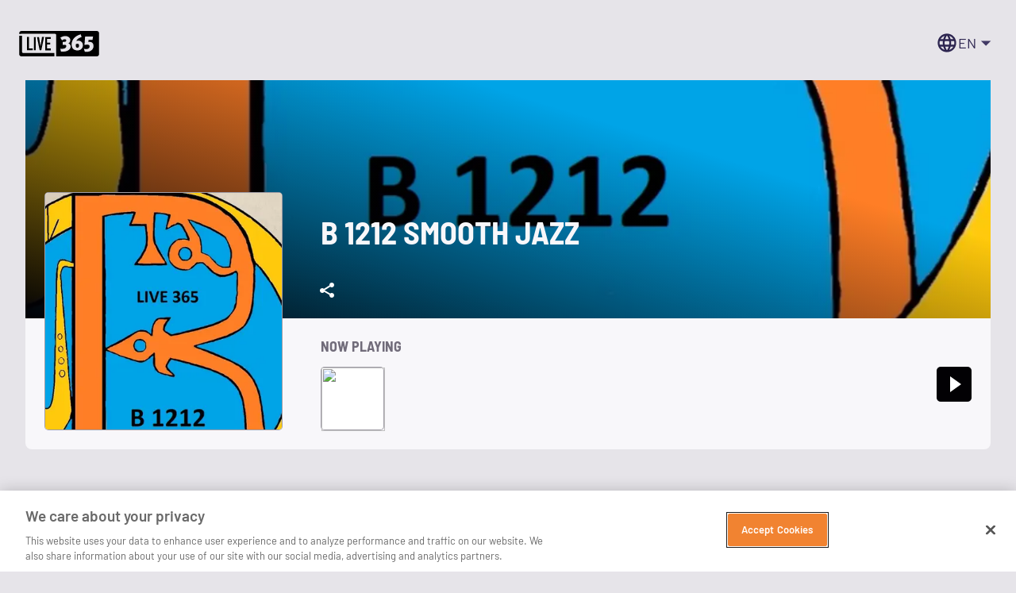

--- FILE ---
content_type: text/html; charset=utf-8
request_url: https://live365.com/station/B-1212-SMOOTH-JAZZ-a67744
body_size: 514365
content:
<!DOCTYPE html><html lang="en"><head><meta charSet="utf-8"/><meta name="viewport" content="width=device-width, initial-scale=1"/><meta name="theme-color" content="#FD631C"/><title>B 1212 SMOOTH JAZZ - Free Internet Radio - Live365</title><link rel="canonical" href="https://live365.com/station/B-1212-SMOOTH-JAZZ-a67744"/><meta name="description" content="Smooth, Latin, Fusion Jazz &amp; R&amp;B"/><meta name="image" content="https://image.live365.com/download/86eb16dd-8b98-40c7-84c7-90a82c8cf218.png/400/image.webp"/><meta property="og:url" content="https://live365.com/station/B-1212-SMOOTH-JAZZ-a67744"/><meta property="og:title" content="B 1212 SMOOTH JAZZ - Free Internet Radio - Live365"/><meta property="og:description" content="Smooth, Latin, Fusion Jazz &amp; R&amp;B"/><meta property="og:image" content="https://image.live365.com/download/86eb16dd-8b98-40c7-84c7-90a82c8cf218.png/400/image.webp"/><meta name="twitter:card" content="summary_large_image"/><meta property="twitter:title" content="B 1212 SMOOTH JAZZ - Free Internet Radio - Live365"/><meta property="twitter:description" content="Smooth, Latin, Fusion Jazz &amp; R&amp;B"/><meta property="twitter:image" content="https://image.live365.com/download/86eb16dd-8b98-40c7-84c7-90a82c8cf218.png/400/image.webp"/><link rel="stylesheet" href="/remix/root-QF9qJev5.css"/><style>
          @font-face {
            font-family: 'Barlow';
            src: url([data-uri]) format('truetype');
            font-weight: 400;
            font-style: normal;
          }
          @font-face {
            font-family: 'Barlow';
            src: url([data-uri]) format('truetype');
            font-weight: 600;
            font-style: normal;
          }
          @font-face {
            font-family: 'Barlow';
            src: url([data-uri]) format('truetype');
            font-weight: 700;
            font-style: normal;
          }
          @font-face {
            font-family: 'Barlow Semi Condensed';
            src: url([data-uri]) format('truetype');
            font-weight: 700;
            font-style: normal;
          }

          @font-face {
            font-family: 'Inter';
            src: url([data-uri]) format('truetype');
            font-weight: 400;
            font-style: normal;
          }
          @font-face {
            font-family: 'Inter';
            src: url([data-uri]) format('truetype');
            font-weight: 600;
            font-style: normal;
          }
          @font-face {
            font-family: 'Inter';
            src: url([data-uri]) format('truetype');
            font-weight: 700;
            font-style: normal;
          }

          body {
            font-family: 'Barlow', sans-serif;
          }
        </style><script defer="">
              (function(w,d,s,l,i){w[l]=w[l]||[];w[l].push({'gtm.start':
              new Date().getTime(),event:'gtm.js'});var f=d.getElementsByTagName(s)[0],
              j=d.createElement(s),dl=l!='dataLayer'?'&l='+l:'';j.async=true;j.src=
              'https://www.googletagmanager.com/gtm.js?id='+i+dl;f.parentNode.insertBefore(j,f);
              })(window,document,'script','dataLayer','GTM-N6DHH5B');
          </script></head><body><style data-emotion="css-global 7pqw14">html{-webkit-font-smoothing:antialiased;-moz-osx-font-smoothing:grayscale;box-sizing:border-box;-webkit-text-size-adjust:100%;}*,*::before,*::after{box-sizing:inherit;}strong,b{font-weight:700;}body{margin:0;color:#33303B;line-height:1.5;font-family:"Barlow",sans-serif;font-weight:400;font-size:1rem;background-color:#E6E4E9;}@media (min-width:1536px){body{font-size:1.5rem;}}@media (min-width:1200px) and (max-width:1535.95px){body{font-size:1.25rem;}}@media (min-width:900px) and (max-width:1199.95px){body{font-size:1.25rem;}}@media (min-width:600px) and (max-width:899.95px){body{font-size:1.125rem;}}@media (min-width:0px) and (max-width:599.95px){body{font-size:1.125rem;}}@media print{body{background-color:#FFFFFF;}}body::backdrop{background-color:#E6E4E9;}html{-moz-osx-font-smoothing:auto;-webkit-font-smoothing:auto;}body{line-height:normal;overflow-x:hidden;}:focus{outline:none;}:focus-visible{outline:2px solid #4141FF;}</style><style data-emotion="css dugv3s">.css-dugv3s{height:100dvh;}@media (min-width:0px){.css-dugv3s{overflow-x:hidden;}}@media (min-width:960px){.css-dugv3s{overflow-x:unset;}}</style><div class="MuiBox-root css-dugv3s"><div class="MuiBox-root css-0"><style data-emotion="css rmqsy5">.css-rmqsy5{display:-webkit-box;display:-webkit-flex;display:-ms-flexbox;display:flex;-webkit-flex-direction:column;-ms-flex-direction:column;flex-direction:column;width:100%;height:100dvh;}</style><div class="MuiBox-root css-rmqsy5"><style data-emotion="css 1rwbn88">.css-1rwbn88{display:-webkit-box;display:-webkit-flex;display:-ms-flexbox;display:flex;z-index:0;-webkit-flex-direction:column;-ms-flex-direction:column;flex-direction:column;-webkit-box-flex:1;-webkit-flex-grow:1;-ms-flex-positive:1;flex-grow:1;height:100dvh;}</style><div class="MuiBox-root css-1rwbn88"><style data-emotion="css j7qwjs">.css-j7qwjs{display:-webkit-box;display:-webkit-flex;display:-ms-flexbox;display:flex;-webkit-flex-direction:column;-ms-flex-direction:column;flex-direction:column;}</style><div class="MuiBox-root css-j7qwjs"></div><style data-emotion="css uz5mn6">.css-uz5mn6{position:-webkit-sticky;position:sticky;top:0px;z-index:1000;height:-webkit-fit-content;height:-moz-fit-content;height:fit-content;width:100%;background-color:#E6E4E9;}</style><div class="MuiBox-root css-uz5mn6"><style data-emotion="css zqcjsa">.css-zqcjsa{height:-webkit-fit-content;height:-moz-fit-content;height:fit-content;width:-webkit-fit-content;width:-moz-fit-content;width:fit-content;margin:8px auto;}</style><div class="MuiBox-root css-zqcjsa"></div></div><style data-emotion="css 1no05ah">.css-1no05ah{background-color:#E6E4E9;position:relative;z-index:1000;}@media (min-width:0px){.css-1no05ah{padding:16px;}}@media (min-width:600px){.css-1no05ah{padding:24px;}}</style><div class="MuiBox-root css-1no05ah"><style data-emotion="css 1lekzkb">.css-1lekzkb{display:-webkit-box;display:-webkit-flex;display:-ms-flexbox;display:flex;-webkit-align-items:center;-webkit-box-align:center;-ms-flex-align:center;align-items:center;-webkit-box-pack:justify;-webkit-justify-content:space-between;justify-content:space-between;}</style><div class="MuiBox-root css-1lekzkb"><a data-discover="true" href="/"><svg style="vertical-align:bottom" width="101" height="32" viewBox="0 0 132 42" xmlns="http://www.w3.org/2000/svg"><path d="M4.707 8v25.703c0 .316 0 .654.023.992.068.88.724 1.533 1.606 1.646.25.022.498.022.747.022 16.791 0 33.605 0 50.397.023.158 0 .316 0 .52.022v5.524c-.181 0-.385.023-.588.023-17.72 0-35.461 0-53.248.045-1.833 0-3.19-.676-3.96-2.367A2.877 2.877 0 010 38.55V8.654C0 8.45.023 8.248.045 8h4.662zm123.586-8c2.012 0 3.662 1.654 3.707 3.671v34.557c0 2.085-1.582 3.694-3.662 3.762-.543.023-1.085 0-1.628 0H61.04v-.725c.023-11.262.023-22.547.046-33.81 0-.317 0-.657-.023-.997-.09-.929-.791-1.631-1.718-1.7-.271-.022-.543-.022-.814-.022H6.99c-2.057 0-4.092.023-6.149.045H.118C-.47 2.107 1.203 0 3.848 0zm-6.194 9.29h-13.157c-.339 4.692-.7 9.314-1.04 14.005.498-.113.86-.227 1.22-.295 1.651-.362 3.301-.52 4.974-.204 1.266.25 2.08 1.02 2.238 2.153.226 1.654-.339 2.991-1.74 3.943-1.312.907-2.713 1.088-4.228 1.02-1.085-.068-2.215-.25-3.368-.34.43 1.496 1.334 4.577 1.424 4.623.136.068.362.136.497.158.52.068 1.086.159 1.605.182.52.022 1.04.022 1.56 0 .52-.023 1.018-.091 1.537-.159a16.3 16.3 0 001.515-.317 14.4 14.4 0 001.492-.499c.497-.204.972-.43 1.447-.68 3.3-1.767 5.2-5.257 4.77-8.928a6.743 6.743 0 00-6.353-6.028c-.333-.02-.455-.027-.57-.028h-.12c-.11.002-.263.006-.576.006l-.926.022c.113-.974.27-2.243.339-3.172.022-.159-.068-.136.361-.136 1.696.023 3.685 0 5.403 0h.791c.317-1.79.61-3.58.905-5.325zm-41.844-.112c-3.165-1.156-6.33-.93-9.404.362-.972.408-1.876.952-2.87 1.473.949 1.564 1.989 3.195 2.893 4.668 1.47-1.36 2.984-2.017 4.905-1.903 1.108.068 1.831.498 1.922 1.405.135 1.337-.407 2.379-1.537 2.583-.995.181-2.035.181-3.052.226-.43.023-.86-.045-1.311-.09v5.257c.248-.023.7-.113.881-.136 1.176-.181 1.854-.136 3.075-.023.768.091 1.763.567 1.944 1.383.271 1.246.022 2.38-.904 3.308-.86.861-1.967 1.246-3.12 1.473-1.899.363-3.82.408-5.742.159-.023.09 1.017 4.645 1.017 4.645s3.979.227 5.765.09c2.713-.226 5.29-1.132 7.505-2.81 4.43-3.398 3.368-9.38-.882-10.808l-.022-.023c1.085-.59 1.921-1.133 2.441-2.175 1.786-3.535.249-7.682-3.504-9.064zm21.566-3.58c-.248.067-.452.112-.655.158-1.99.544-3.889 1.291-5.674 2.311-2.51 1.428-4.657 3.24-6.262 5.665-2.08 3.15-2.826 6.662-2.464 10.401.294 3.014 1.582 5.484 4.363 6.957 1.83.952 3.82 1.179 5.855 1.065 4.136-.204 7.98-3.127 8.25-7.727.159-2.402-.316-4.645-2.147-6.368-2.486-2.356-5.403-2.379-8.545-1.54 0-.023.023-.114.045-.182.61-1.609 2.17-3.24 3.617-4.079 1.492-.883 1.854-.929 3.436-1.677.226-.09 1.198-.407 1.447-.498-.43-1.496-.836-3.014-1.266-4.487zm-49.71 4.448v2.93H46.03v6.41h5.29v3.022h-5.29v6.387h6.104V32h-9.247V10.046h9.224zm-24.687-.023v21.954h-3.052V10.023h3.052zM41.01 10c-.294 1.465-.565 2.839-.836 4.212-.401 1.991-.972 4.738-1.546 7.474l-.143.683c-1.027 4.89-2.02 9.54-2.02 9.54l-2.622.045s-1.763-8.401-2.554-12.339c-.186-.92-.43-2.145-.682-3.411l-.108-.545c-.54-2.727-1.08-5.472-1.11-5.636h.441c1.022.005 2.536.02 2.815.022h.045s.302 1.839.62 3.808l.16.988c.159.983.31 1.928.419 2.622l.18 1.084.123.738c.423 2.535.96 5.712 1.03 5.893.294-1.786.543-3.388.814-4.99C36.557 16.958 37.665 10 37.665 10zm-25.027 0l.249 18.818 6.014-.023v3.16H13V10h2.984zm80.393 11.126c1.967 0 2.6 1.145 2.623 3.136 0 1.992-1.017 3.572-2.984 3.572l.113-.023c-1.967 0-2.555-1.74-2.555-3.732v-.755c.003-.782.01-1.402.045-1.42.746-.389 1.877-.778 2.758-.778z" fill="#000000" fill-rule="evenodd"></path></svg></a><style data-emotion="css 1uehzw2">.css-1uehzw2{display:-webkit-box;display:-webkit-flex;display:-ms-flexbox;display:flex;-webkit-align-items:center;-webkit-box-align:center;-ms-flex-align:center;align-items:center;}@media (min-width:0px){.css-1uehzw2{margin-left:0px;}}</style><div class="MuiBox-root css-1uehzw2"><style data-emotion="css 79elbk">.css-79elbk{position:relative;}</style><div class="MuiBox-root css-79elbk"><style data-emotion="css 19q179a">.css-19q179a{font-size:1.125rem;font-weight:600;text-transform:none;font-family:"Barlow",sans-serif;line-height:1.75;min-width:64px;padding:6px 16px;border:0;border-radius:5px;-webkit-transition:background-color 250ms cubic-bezier(0.4, 0, 0.2, 1) 0ms,box-shadow 250ms cubic-bezier(0.4, 0, 0.2, 1) 0ms,border-color 250ms cubic-bezier(0.4, 0, 0.2, 1) 0ms,color 250ms cubic-bezier(0.4, 0, 0.2, 1) 0ms;transition:background-color 250ms cubic-bezier(0.4, 0, 0.2, 1) 0ms,box-shadow 250ms cubic-bezier(0.4, 0, 0.2, 1) 0ms,border-color 250ms cubic-bezier(0.4, 0, 0.2, 1) 0ms,color 250ms cubic-bezier(0.4, 0, 0.2, 1) 0ms;color:var(--variant-containedColor);background-color:var(--variant-containedBg);box-shadow:0px 3px 1px -2px rgba(0,0,0,0.2),0px 2px 2px 0px rgba(0,0,0,0.14),0px 1px 5px 0px rgba(0,0,0,0.12);--variant-textColor:#FD631C;--variant-outlinedColor:#FD631C;--variant-outlinedBorder:rgba(253, 99, 28, 0.5);--variant-containedColor:#FFFFFF;--variant-containedBg:#FD631C;box-shadow:none;-webkit-transition:background-color 250ms cubic-bezier(0.4, 0, 0.2, 1) 0ms,box-shadow 250ms cubic-bezier(0.4, 0, 0.2, 1) 0ms,border-color 250ms cubic-bezier(0.4, 0, 0.2, 1) 0ms;transition:background-color 250ms cubic-bezier(0.4, 0, 0.2, 1) 0ms,box-shadow 250ms cubic-bezier(0.4, 0, 0.2, 1) 0ms,border-color 250ms cubic-bezier(0.4, 0, 0.2, 1) 0ms;padding-top:4px;padding-bottom:5px;border-radius:5px;line-height:1.2;background-color:transparent;border-bottom-left-radius:5px;border-bottom-right-radius:5px;color:#E5E3EE;height:100%;padding-left:8px;padding-right:8px;min-height:45px;font-size:18px;font-weight:600;gap:8px;}.css-19q179a:hover{-webkit-text-decoration:none;text-decoration:none;}.css-19q179a.Mui-disabled{color:rgba(0, 0, 0, 0.26);}.css-19q179a:hover{box-shadow:0px 2px 4px -1px rgba(0,0,0,0.2),0px 4px 5px 0px rgba(0,0,0,0.14),0px 1px 10px 0px rgba(0,0,0,0.12);}@media (hover: none){.css-19q179a:hover{box-shadow:0px 3px 1px -2px rgba(0,0,0,0.2),0px 2px 2px 0px rgba(0,0,0,0.14),0px 1px 5px 0px rgba(0,0,0,0.12);}}.css-19q179a:active{box-shadow:0px 5px 5px -3px rgba(0,0,0,0.2),0px 8px 10px 1px rgba(0,0,0,0.14),0px 3px 14px 2px rgba(0,0,0,0.12);}.css-19q179a.Mui-focusVisible{box-shadow:0px 3px 5px -1px rgba(0,0,0,0.2),0px 6px 10px 0px rgba(0,0,0,0.14),0px 1px 18px 0px rgba(0,0,0,0.12);}.css-19q179a.Mui-disabled{color:rgba(0, 0, 0, 0.26);box-shadow:none;background-color:rgba(0, 0, 0, 0.12);}@media (hover: hover){.css-19q179a:hover{--variant-containedBg:#FD5102;--variant-textBg:rgba(253, 99, 28, 0.04);--variant-outlinedBorder:#FD631C;--variant-outlinedBg:rgba(253, 99, 28, 0.04);}}.css-19q179a:hover{box-shadow:none;}.css-19q179a.Mui-focusVisible{box-shadow:none;}.css-19q179a:active{box-shadow:none;}.css-19q179a.Mui-disabled{box-shadow:none;}.css-19q179a.MuiButton-loading{color:transparent;}.css-19q179a >span{margin-left:2px;}</style><style data-emotion="css 9lv5c0">.css-9lv5c0{display:-webkit-inline-box;display:-webkit-inline-flex;display:-ms-inline-flexbox;display:inline-flex;-webkit-align-items:center;-webkit-box-align:center;-ms-flex-align:center;align-items:center;-webkit-box-pack:center;-ms-flex-pack:center;-webkit-justify-content:center;justify-content:center;position:relative;box-sizing:border-box;-webkit-tap-highlight-color:transparent;background-color:transparent;outline:0;border:0;margin:0;border-radius:0;padding:0;cursor:pointer;-webkit-user-select:none;-moz-user-select:none;-ms-user-select:none;user-select:none;vertical-align:middle;-moz-appearance:none;-webkit-appearance:none;-webkit-text-decoration:none;text-decoration:none;color:inherit;font-size:1.125rem;font-weight:600;text-transform:none;font-family:"Barlow",sans-serif;line-height:1.75;min-width:64px;padding:6px 16px;border:0;border-radius:5px;-webkit-transition:background-color 250ms cubic-bezier(0.4, 0, 0.2, 1) 0ms,box-shadow 250ms cubic-bezier(0.4, 0, 0.2, 1) 0ms,border-color 250ms cubic-bezier(0.4, 0, 0.2, 1) 0ms,color 250ms cubic-bezier(0.4, 0, 0.2, 1) 0ms;transition:background-color 250ms cubic-bezier(0.4, 0, 0.2, 1) 0ms,box-shadow 250ms cubic-bezier(0.4, 0, 0.2, 1) 0ms,border-color 250ms cubic-bezier(0.4, 0, 0.2, 1) 0ms,color 250ms cubic-bezier(0.4, 0, 0.2, 1) 0ms;color:var(--variant-containedColor);background-color:var(--variant-containedBg);box-shadow:0px 3px 1px -2px rgba(0,0,0,0.2),0px 2px 2px 0px rgba(0,0,0,0.14),0px 1px 5px 0px rgba(0,0,0,0.12);--variant-textColor:#FD631C;--variant-outlinedColor:#FD631C;--variant-outlinedBorder:rgba(253, 99, 28, 0.5);--variant-containedColor:#FFFFFF;--variant-containedBg:#FD631C;box-shadow:none;-webkit-transition:background-color 250ms cubic-bezier(0.4, 0, 0.2, 1) 0ms,box-shadow 250ms cubic-bezier(0.4, 0, 0.2, 1) 0ms,border-color 250ms cubic-bezier(0.4, 0, 0.2, 1) 0ms;transition:background-color 250ms cubic-bezier(0.4, 0, 0.2, 1) 0ms,box-shadow 250ms cubic-bezier(0.4, 0, 0.2, 1) 0ms,border-color 250ms cubic-bezier(0.4, 0, 0.2, 1) 0ms;padding-top:4px;padding-bottom:5px;border-radius:5px;line-height:1.2;background-color:transparent;border-bottom-left-radius:5px;border-bottom-right-radius:5px;color:#E5E3EE;height:100%;padding-left:8px;padding-right:8px;min-height:45px;font-size:18px;font-weight:600;gap:8px;}.css-9lv5c0::-moz-focus-inner{border-style:none;}.css-9lv5c0.Mui-disabled{pointer-events:none;cursor:default;}@media print{.css-9lv5c0{-webkit-print-color-adjust:exact;color-adjust:exact;}}.css-9lv5c0:hover{-webkit-text-decoration:none;text-decoration:none;}.css-9lv5c0.Mui-disabled{color:rgba(0, 0, 0, 0.26);}.css-9lv5c0:hover{box-shadow:0px 2px 4px -1px rgba(0,0,0,0.2),0px 4px 5px 0px rgba(0,0,0,0.14),0px 1px 10px 0px rgba(0,0,0,0.12);}@media (hover: none){.css-9lv5c0:hover{box-shadow:0px 3px 1px -2px rgba(0,0,0,0.2),0px 2px 2px 0px rgba(0,0,0,0.14),0px 1px 5px 0px rgba(0,0,0,0.12);}}.css-9lv5c0:active{box-shadow:0px 5px 5px -3px rgba(0,0,0,0.2),0px 8px 10px 1px rgba(0,0,0,0.14),0px 3px 14px 2px rgba(0,0,0,0.12);}.css-9lv5c0.Mui-focusVisible{box-shadow:0px 3px 5px -1px rgba(0,0,0,0.2),0px 6px 10px 0px rgba(0,0,0,0.14),0px 1px 18px 0px rgba(0,0,0,0.12);}.css-9lv5c0.Mui-disabled{color:rgba(0, 0, 0, 0.26);box-shadow:none;background-color:rgba(0, 0, 0, 0.12);}@media (hover: hover){.css-9lv5c0:hover{--variant-containedBg:#FD5102;--variant-textBg:rgba(253, 99, 28, 0.04);--variant-outlinedBorder:#FD631C;--variant-outlinedBg:rgba(253, 99, 28, 0.04);}}.css-9lv5c0:hover{box-shadow:none;}.css-9lv5c0.Mui-focusVisible{box-shadow:none;}.css-9lv5c0:active{box-shadow:none;}.css-9lv5c0.Mui-disabled{box-shadow:none;}.css-9lv5c0.MuiButton-loading{color:transparent;}.css-9lv5c0 >span{margin-left:2px;}</style><button class="MuiButtonBase-root MuiButton-root MuiButton-contained MuiButton-containedPrimary MuiButton-sizeMedium MuiButton-containedSizeMedium MuiButton-colorPrimary MuiButton-disableElevation MuiButton-root MuiButton-contained MuiButton-containedPrimary MuiButton-sizeMedium MuiButton-containedSizeMedium MuiButton-colorPrimary MuiButton-disableElevation css-9lv5c0" tabindex="0" type="button" aria-haspopup="true"><style data-emotion="css mse2ml">.css-mse2ml{-webkit-user-select:none;-moz-user-select:none;-ms-user-select:none;user-select:none;width:1em;height:1em;display:inline-block;-webkit-flex-shrink:0;-ms-flex-negative:0;flex-shrink:0;-webkit-transition:fill 200ms cubic-bezier(0.4, 0, 0.2, 1) 0ms;transition:fill 200ms cubic-bezier(0.4, 0, 0.2, 1) 0ms;fill:currentColor;font-size:1.5rem;vertical-align:bottom;font-size:28px;color:#2D2550;}</style><svg class="MuiSvgIcon-root MuiSvgIcon-fontSizeMedium css-mse2ml" focusable="false" aria-hidden="true" viewBox="0 0 24 24" data-testid="LanguageOutlinedIcon"><path d="M11.99 2C6.47 2 2 6.48 2 12s4.47 10 9.99 10C17.52 22 22 17.52 22 12S17.52 2 11.99 2m6.93 6h-2.95c-.32-1.25-.78-2.45-1.38-3.56 1.84.63 3.37 1.91 4.33 3.56M12 4.04c.83 1.2 1.48 2.53 1.91 3.96h-3.82c.43-1.43 1.08-2.76 1.91-3.96M4.26 14C4.1 13.36 4 12.69 4 12s.1-1.36.26-2h3.38c-.08.66-.14 1.32-.14 2s.06 1.34.14 2zm.82 2h2.95c.32 1.25.78 2.45 1.38 3.56-1.84-.63-3.37-1.9-4.33-3.56m2.95-8H5.08c.96-1.66 2.49-2.93 4.33-3.56C8.81 5.55 8.35 6.75 8.03 8M12 19.96c-.83-1.2-1.48-2.53-1.91-3.96h3.82c-.43 1.43-1.08 2.76-1.91 3.96M14.34 14H9.66c-.09-.66-.16-1.32-.16-2s.07-1.35.16-2h4.68c.09.65.16 1.32.16 2s-.07 1.34-.16 2m.25 5.56c.6-1.11 1.06-2.31 1.38-3.56h2.95c-.96 1.65-2.49 2.93-4.33 3.56M16.36 14c.08-.66.14-1.32.14-2s-.06-1.34-.14-2h3.38c.16.64.26 1.31.26 2s-.1 1.36-.26 2z"></path></svg><style data-emotion="css 1n1g5fo">.css-1n1g5fo{margin:0;line-height:1.5;font-family:"Barlow",sans-serif;font-weight:400;font-size:1rem;color:#2D2550;font-size:18px!important;}@media (min-width:1536px){.css-1n1g5fo{font-size:1.5rem;}}@media (min-width:1200px) and (max-width:1535.95px){.css-1n1g5fo{font-size:1.25rem;}}@media (min-width:900px) and (max-width:1199.95px){.css-1n1g5fo{font-size:1.25rem;}}@media (min-width:600px) and (max-width:899.95px){.css-1n1g5fo{font-size:1.125rem;}}@media (min-width:0px) and (max-width:599.95px){.css-1n1g5fo{font-size:1.125rem;}}</style><p class="MuiTypography-root MuiTypography-body1 css-1n1g5fo">EN</p><style data-emotion="css 1g78ho2">.css-1g78ho2{display:inherit;margin-right:-4px;margin-left:8px;}.css-1g78ho2>*:nth-of-type(1){font-size:20px;}</style><span class="MuiButton-icon MuiButton-endIcon MuiButton-iconSizeMedium css-1g78ho2"><style data-emotion="css jw4p6c">.css-jw4p6c{-webkit-user-select:none;-moz-user-select:none;-ms-user-select:none;user-select:none;width:1em;height:1em;display:inline-block;-webkit-flex-shrink:0;-ms-flex-negative:0;flex-shrink:0;-webkit-transition:fill 200ms cubic-bezier(0.4, 0, 0.2, 1) 0ms;transition:fill 200ms cubic-bezier(0.4, 0, 0.2, 1) 0ms;fill:currentColor;font-size:1.5rem;vertical-align:bottom;color:#413965;-webkit-transform:rotate(-90deg) scale(1.5);-moz-transform:rotate(-90deg) scale(1.5);-ms-transform:rotate(-90deg) scale(1.5);transform:rotate(-90deg) scale(1.5);}</style><svg class="MuiSvgIcon-root MuiSvgIcon-fontSizeMedium css-jw4p6c" focusable="false" aria-hidden="true" viewBox="0 0 24 24" data-testid="ArrowLeftIcon"><path d="m14 7-5 5 5 5z"></path></svg></span></button><style data-emotion="css xq90u4">.css-xq90u4{bottom:-8px;-webkit-transition:all 300ms ease;transition:all 300ms ease;position:absolute;height:8px;width:100%;background-color:transparent;}</style><div class="MuiBox-root css-xq90u4"></div></div></div></div></div><style data-emotion="css s5ibr9">.css-s5ibr9{background-color:#E6E4E9;-webkit-box-flex:1;-webkit-flex-grow:1;-ms-flex-positive:1;flex-grow:1;position:relative;}</style><div class="MuiBox-root css-s5ibr9"><style data-emotion="css 1kzo3b9">.css-1kzo3b9{overflow-x:hidden;}</style><div class="MuiBox-root css-1kzo3b9"><style data-emotion="css qjqsvh">.css-qjqsvh{width:100%;margin-left:auto;box-sizing:border-box;margin-right:auto;padding-left:16px;padding-right:16px;}@media (min-width:600px){.css-qjqsvh{padding-left:24px;padding-right:24px;}}@media (min-width:1920px){.css-qjqsvh{max-width:1920px;}}@media (min-width:1200px){.css-qjqsvh{padding-left:40px;padding-right:40px;}}@media (min-width:0px){.css-qjqsvh{padding:0px 16px;}}@media (min-width:600px){.css-qjqsvh{padding:0px 24px;}}@media (min-width:960px){.css-qjqsvh{padding:0px 56px;}}</style><div class="MuiContainer-root MuiContainer-maxWidthXxl css-qjqsvh"><style data-emotion="css wcyjag">.css-wcyjag{margin-left:-24px;width:calc(100% + 48px);background:#D4D2DA;height:0;min-height:160px;position:relative;}@media (min-width:600px){.css-wcyjag{min-height:300px;}}.css-wcyjag::after{background:linear-gradient(17deg, #020104FF 0%, #02010400 70%);content:'';height:100%;left:0;position:absolute;top:0;width:100%;}</style><div class="MuiBox-root css-wcyjag"><style data-emotion="css 1o5ut9b">.css-1o5ut9b{height:100%;object-fit:cover;width:100%;}</style><div class="MuiBox-root css-1o5ut9b"><img style="object-fit:cover;height:100%;width:100%" src="https://image.live365.com/download/77bd9800-b1d1-45a9-a407-d118d6119c49.png/1300/image.webp" crossorigin="anonymous"/></div></div><style data-emotion="css fda6ez">.css-fda6ez{margin-bottom:48px;position:relative;}</style><div class="MuiBox-root css-fda6ez"><style data-emotion="css 1j8ds1z">.css-1j8ds1z{bottom:133px;display:-webkit-box;display:-webkit-flex;display:-ms-flexbox;display:flex;-webkit-flex-direction:column;-ms-flex-direction:column;flex-direction:column;position:absolute;z-index:1;}@media (min-width:600px){.css-1j8ds1z{bottom:24px;}}@media (min-width:480px){.css-1j8ds1z{-webkit-flex-direction:row-reverse;-ms-flex-direction:row-reverse;flex-direction:row-reverse;}}</style><div class="MuiBox-root css-1j8ds1z"><style data-emotion="css amk8zw">.css-amk8zw{-webkit-align-items:flex-start;-webkit-box-align:flex-start;-ms-flex-align:flex-start;align-items:flex-start;display:-webkit-box;display:-webkit-flex;display:-ms-flexbox;display:flex;-webkit-flex-direction:column;-ms-flex-direction:column;flex-direction:column;height:-webkit-fit-content;height:-moz-fit-content;height:fit-content;}@media (min-width:960px){.css-amk8zw{-webkit-align-items:flex-start;-webkit-box-align:flex-start;-ms-flex-align:flex-start;align-items:flex-start;-webkit-flex-direction:column;-ms-flex-direction:column;flex-direction:column;margin-left:48px;margin-top:0px;}}@media (min-width:480px) and (max-width:959.95px){.css-amk8zw{-webkit-align-items:center;-webkit-box-align:center;-ms-flex-align:center;align-items:center;-webkit-flex-direction:row;-ms-flex-direction:row;flex-direction:row;margin-left:24px;}}@media (min-width:808px) and (max-width:959.95px){.css-amk8zw{margin-top:24px;}}</style><div class="MuiBox-root css-amk8zw"><style data-emotion="css pu3ftc">.css-pu3ftc{margin:0;font-family:"Barlow Semi Condensed",sans-serif;font-size:2rem;font-stretch:semi-condensed;font-weight:700;line-height:1.125;color:#F8F7FA;overflow-wrap:break-word;-webkit-hyphens:auto;-moz-hyphens:auto;-ms-hyphens:auto;hyphens:auto;display:-webkit-box;text-overflow:ellipsis;-webkit-line-clamp:2;-webkit-box-orient:vertical;overflow-y:hidden;}@media (max-width:1199.95px){.css-pu3ftc{font-size:1.5rem;}}@media (min-width:960px){.css-pu3ftc{-webkit-align-items:center;-webkit-box-align:center;-ms-flex-align:center;align-items:center;display:-webkit-box;display:-webkit-flex;display:-ms-flexbox;display:flex;font-size:40px;height:100px;-webkit-line-clamp:2;}}@media (min-width:480px){.css-pu3ftc{margin-bottom:0px;-webkit-line-clamp:1;}}@media (max-width:959.95px){.css-pu3ftc{font-size:32px;}}@media (max-width:807.95px){.css-pu3ftc{font-size:24px;}}</style><h1 class="MuiTypography-root MuiTypography-h2 css-pu3ftc">B 1212 SMOOTH JAZZ</h1><div class="MuiBox-root css-0"><style data-emotion="css 1b0tdi5">.css-1b0tdi5{font-size:1.125rem;font-weight:600;text-transform:none;font-family:"Barlow",sans-serif;line-height:1.75;min-width:64px;padding:6px 16px;border:0;border-radius:5px;-webkit-transition:background-color 250ms cubic-bezier(0.4, 0, 0.2, 1) 0ms,box-shadow 250ms cubic-bezier(0.4, 0, 0.2, 1) 0ms,border-color 250ms cubic-bezier(0.4, 0, 0.2, 1) 0ms,color 250ms cubic-bezier(0.4, 0, 0.2, 1) 0ms;transition:background-color 250ms cubic-bezier(0.4, 0, 0.2, 1) 0ms,box-shadow 250ms cubic-bezier(0.4, 0, 0.2, 1) 0ms,border-color 250ms cubic-bezier(0.4, 0, 0.2, 1) 0ms,color 250ms cubic-bezier(0.4, 0, 0.2, 1) 0ms;color:var(--variant-containedColor);background-color:var(--variant-containedBg);box-shadow:0px 3px 1px -2px rgba(0,0,0,0.2),0px 2px 2px 0px rgba(0,0,0,0.14),0px 1px 5px 0px rgba(0,0,0,0.12);--variant-textColor:#FD631C;--variant-outlinedColor:#FD631C;--variant-outlinedBorder:rgba(253, 99, 28, 0.5);--variant-containedColor:#FFFFFF;--variant-containedBg:#FD631C;box-shadow:none;-webkit-transition:background-color 250ms cubic-bezier(0.4, 0, 0.2, 1) 0ms,box-shadow 250ms cubic-bezier(0.4, 0, 0.2, 1) 0ms,border-color 250ms cubic-bezier(0.4, 0, 0.2, 1) 0ms;transition:background-color 250ms cubic-bezier(0.4, 0, 0.2, 1) 0ms,box-shadow 250ms cubic-bezier(0.4, 0, 0.2, 1) 0ms,border-color 250ms cubic-bezier(0.4, 0, 0.2, 1) 0ms;padding-top:4px;padding-bottom:5px;border-radius:5px;line-height:1.2;color:#FFFFFF;cursor:pointer;background:transparent;border:0px solid;margin-left:-24px;padding:12px;}.css-1b0tdi5:hover{-webkit-text-decoration:none;text-decoration:none;}.css-1b0tdi5.Mui-disabled{color:rgba(0, 0, 0, 0.26);}.css-1b0tdi5:hover{box-shadow:0px 2px 4px -1px rgba(0,0,0,0.2),0px 4px 5px 0px rgba(0,0,0,0.14),0px 1px 10px 0px rgba(0,0,0,0.12);}@media (hover: none){.css-1b0tdi5:hover{box-shadow:0px 3px 1px -2px rgba(0,0,0,0.2),0px 2px 2px 0px rgba(0,0,0,0.14),0px 1px 5px 0px rgba(0,0,0,0.12);}}.css-1b0tdi5:active{box-shadow:0px 5px 5px -3px rgba(0,0,0,0.2),0px 8px 10px 1px rgba(0,0,0,0.14),0px 3px 14px 2px rgba(0,0,0,0.12);}.css-1b0tdi5.Mui-focusVisible{box-shadow:0px 3px 5px -1px rgba(0,0,0,0.2),0px 6px 10px 0px rgba(0,0,0,0.14),0px 1px 18px 0px rgba(0,0,0,0.12);}.css-1b0tdi5.Mui-disabled{color:rgba(0, 0, 0, 0.26);box-shadow:none;background-color:rgba(0, 0, 0, 0.12);}@media (hover: hover){.css-1b0tdi5:hover{--variant-containedBg:#FD5102;--variant-textBg:rgba(253, 99, 28, 0.04);--variant-outlinedBorder:#FD631C;--variant-outlinedBg:rgba(253, 99, 28, 0.04);}}.css-1b0tdi5:hover{box-shadow:none;}.css-1b0tdi5.Mui-focusVisible{box-shadow:none;}.css-1b0tdi5:active{box-shadow:none;}.css-1b0tdi5.Mui-disabled{box-shadow:none;}.css-1b0tdi5.MuiButton-loading{color:transparent;}@media (min-width:960px){.css-1b0tdi5{margin-left:-24px;}}@media (min-width:480px) and (max-width:959.95px){.css-1b0tdi5{margin-left:4px;}}</style><style data-emotion="css lvjbgq">.css-lvjbgq{display:-webkit-inline-box;display:-webkit-inline-flex;display:-ms-inline-flexbox;display:inline-flex;-webkit-align-items:center;-webkit-box-align:center;-ms-flex-align:center;align-items:center;-webkit-box-pack:center;-ms-flex-pack:center;-webkit-justify-content:center;justify-content:center;position:relative;box-sizing:border-box;-webkit-tap-highlight-color:transparent;background-color:transparent;outline:0;border:0;margin:0;border-radius:0;padding:0;cursor:pointer;-webkit-user-select:none;-moz-user-select:none;-ms-user-select:none;user-select:none;vertical-align:middle;-moz-appearance:none;-webkit-appearance:none;-webkit-text-decoration:none;text-decoration:none;color:inherit;font-size:1.125rem;font-weight:600;text-transform:none;font-family:"Barlow",sans-serif;line-height:1.75;min-width:64px;padding:6px 16px;border:0;border-radius:5px;-webkit-transition:background-color 250ms cubic-bezier(0.4, 0, 0.2, 1) 0ms,box-shadow 250ms cubic-bezier(0.4, 0, 0.2, 1) 0ms,border-color 250ms cubic-bezier(0.4, 0, 0.2, 1) 0ms,color 250ms cubic-bezier(0.4, 0, 0.2, 1) 0ms;transition:background-color 250ms cubic-bezier(0.4, 0, 0.2, 1) 0ms,box-shadow 250ms cubic-bezier(0.4, 0, 0.2, 1) 0ms,border-color 250ms cubic-bezier(0.4, 0, 0.2, 1) 0ms,color 250ms cubic-bezier(0.4, 0, 0.2, 1) 0ms;color:var(--variant-containedColor);background-color:var(--variant-containedBg);box-shadow:0px 3px 1px -2px rgba(0,0,0,0.2),0px 2px 2px 0px rgba(0,0,0,0.14),0px 1px 5px 0px rgba(0,0,0,0.12);--variant-textColor:#FD631C;--variant-outlinedColor:#FD631C;--variant-outlinedBorder:rgba(253, 99, 28, 0.5);--variant-containedColor:#FFFFFF;--variant-containedBg:#FD631C;box-shadow:none;-webkit-transition:background-color 250ms cubic-bezier(0.4, 0, 0.2, 1) 0ms,box-shadow 250ms cubic-bezier(0.4, 0, 0.2, 1) 0ms,border-color 250ms cubic-bezier(0.4, 0, 0.2, 1) 0ms;transition:background-color 250ms cubic-bezier(0.4, 0, 0.2, 1) 0ms,box-shadow 250ms cubic-bezier(0.4, 0, 0.2, 1) 0ms,border-color 250ms cubic-bezier(0.4, 0, 0.2, 1) 0ms;padding-top:4px;padding-bottom:5px;border-radius:5px;line-height:1.2;color:#FFFFFF;cursor:pointer;background:transparent;border:0px solid;margin-left:-24px;padding:12px;}.css-lvjbgq::-moz-focus-inner{border-style:none;}.css-lvjbgq.Mui-disabled{pointer-events:none;cursor:default;}@media print{.css-lvjbgq{-webkit-print-color-adjust:exact;color-adjust:exact;}}.css-lvjbgq:hover{-webkit-text-decoration:none;text-decoration:none;}.css-lvjbgq.Mui-disabled{color:rgba(0, 0, 0, 0.26);}.css-lvjbgq:hover{box-shadow:0px 2px 4px -1px rgba(0,0,0,0.2),0px 4px 5px 0px rgba(0,0,0,0.14),0px 1px 10px 0px rgba(0,0,0,0.12);}@media (hover: none){.css-lvjbgq:hover{box-shadow:0px 3px 1px -2px rgba(0,0,0,0.2),0px 2px 2px 0px rgba(0,0,0,0.14),0px 1px 5px 0px rgba(0,0,0,0.12);}}.css-lvjbgq:active{box-shadow:0px 5px 5px -3px rgba(0,0,0,0.2),0px 8px 10px 1px rgba(0,0,0,0.14),0px 3px 14px 2px rgba(0,0,0,0.12);}.css-lvjbgq.Mui-focusVisible{box-shadow:0px 3px 5px -1px rgba(0,0,0,0.2),0px 6px 10px 0px rgba(0,0,0,0.14),0px 1px 18px 0px rgba(0,0,0,0.12);}.css-lvjbgq.Mui-disabled{color:rgba(0, 0, 0, 0.26);box-shadow:none;background-color:rgba(0, 0, 0, 0.12);}@media (hover: hover){.css-lvjbgq:hover{--variant-containedBg:#FD5102;--variant-textBg:rgba(253, 99, 28, 0.04);--variant-outlinedBorder:#FD631C;--variant-outlinedBg:rgba(253, 99, 28, 0.04);}}.css-lvjbgq:hover{box-shadow:none;}.css-lvjbgq.Mui-focusVisible{box-shadow:none;}.css-lvjbgq:active{box-shadow:none;}.css-lvjbgq.Mui-disabled{box-shadow:none;}.css-lvjbgq.MuiButton-loading{color:transparent;}@media (min-width:960px){.css-lvjbgq{margin-left:-24px;}}@media (min-width:480px) and (max-width:959.95px){.css-lvjbgq{margin-left:4px;}}</style><button class="MuiButtonBase-root MuiButton-root MuiButton-contained MuiButton-containedPrimary MuiButton-sizeMedium MuiButton-containedSizeMedium MuiButton-colorPrimary MuiButton-disableElevation MuiButton-root MuiButton-contained MuiButton-containedPrimary MuiButton-sizeMedium MuiButton-containedSizeMedium MuiButton-colorPrimary MuiButton-disableElevation css-lvjbgq" tabindex="0" type="button" title="Share this station"><style data-emotion="css yc933g">.css-yc933g{-webkit-user-select:none;-moz-user-select:none;-ms-user-select:none;user-select:none;width:1em;height:1em;display:inline-block;-webkit-flex-shrink:0;-ms-flex-negative:0;flex-shrink:0;-webkit-transition:fill 200ms cubic-bezier(0.4, 0, 0.2, 1) 0ms;transition:fill 200ms cubic-bezier(0.4, 0, 0.2, 1) 0ms;fill:currentColor;font-size:1.5rem;vertical-align:bottom;}</style><svg class="MuiSvgIcon-root MuiSvgIcon-fontSizeMedium css-yc933g" focusable="false" aria-hidden="true" viewBox="0 0 24 24" style="font-size:24px"><g fill="inherit" fill-rule="evenodd"><path d="M18,2 C19.6568542,2 21,3.34314575 21,5 C21,6.65685425 19.6568542,8 18,8 C17.2331132,8 16.5334342,7.71224884 16.0030432,7.23882655 L8.98073107,11.6581007 C8.9815596,11.6654041 8.98236192,11.6727154 8.98313792,11.6800345 L16.0217748,15.7445928 C16.5498557,15.281041 17.2421075,15 18,15 C19.6568542,15 21,16.3431458 21,18 C21,19.6568542 19.6568542,21 18,21 C16.3431458,21 15,19.6568542 15,18 C15,17.8259403 15.0148235,17.6553429 15.043277,17.4894012 L8.47441826,13.6967458 C7.93366574,14.4838337 7.02711142,15 6,15 C4.34314575,15 3,13.6568542 3,12 C3,10.3431458 4.34314575,9 6,9 C6.81560623,9 7.55519405,9.32547347 8.09596625,9.85362319 L15.0389741,5.48482914 C15.0133307,5.32701155 15,5.16506255 15,5 C15,3.34314575 16.3431458,2 18,2 Z"></path></g></svg></button></div><style data-emotion="css l31j68">@media print{.css-l31j68{position:absolute!important;}}.css-l31j68 .MuiDialog-paper{background-color:#E6E4E9;margin:48px 16px;max-width:400px;width:100%;}</style></div><style data-emotion="css z6c9of">.css-z6c9of{position:relative;background-color:#FFFFFF;border:1px solid #716C7AAA;border-radius:5px;box-sizing:border-box;-webkit-flex:none;-ms-flex:none;flex:none;object-fit:cover;vertical-align:bottom;overflow:hidden;height:96px;width:96px;}@media (min-width:960px){.css-z6c9of{height:300px;width:300px;}}@media (min-width:600px) and (max-width:799.95px){.css-z6c9of{height:182px;width:182px;}}@media (min-width:808px) and (max-width:959.95px){.css-z6c9of{height:234px;width:234px;}}</style><div class="MuiBox-root css-z6c9of"><img crossorigin="anonymous" alt="B 1212 SMOOTH JAZZ" src="https://image.live365.com/download/86eb16dd-8b98-40c7-84c7-90a82c8cf218.png/400/image.webp" style="object-fit:cover;height:100%;width:100%"/></div></div><style data-emotion="css 15rlpis">.css-15rlpis{margin-left:-16px;width:calc(100% + 32px);-webkit-align-items:flex-end;-webkit-box-align:flex-end;-ms-flex-align:flex-end;align-items:flex-end;background-color:#F8F7FA;border-radius:0 0 8px 8px;display:-webkit-box;display:-webkit-flex;display:-ms-flexbox;display:flex;min-height:179px;padding:24px;position:relative;}@media (min-width:600px){.css-15rlpis{margin-left:-24px;width:calc(100% + 48px);}}@media (min-width:960px){.css-15rlpis{padding-left:calc(24px + 300px + 48px);}}@media (min-width:600px) and (max-width:807.95px){.css-15rlpis{-webkit-align-items:center;-webkit-box-align:center;-ms-flex-align:center;align-items:center;min-height:149px;padding:24px;padding-left:calc(24px + 182px + 24px);}}@media (min-width:808px){.css-15rlpis{min-height:165px;}}@media (min-width:808px) and (max-width:959.95px){.css-15rlpis{padding-left:calc(24px + 234px + 24px);}}</style><div class="MuiBox-root css-15rlpis"><style data-emotion="css 8lybe7">.css-8lybe7{-webkit-align-items:flex-end;-webkit-box-align:flex-end;-ms-flex-align:flex-end;align-items:flex-end;display:-webkit-box;display:-webkit-flex;display:-ms-flexbox;display:flex;-webkit-box-pack:justify;-webkit-justify-content:space-between;justify-content:space-between;position:relative;width:100%;z-index:1;}@media (min-width:600px){.css-8lybe7{-webkit-align-items:center;-webkit-box-align:center;-ms-flex-align:center;align-items:center;}}</style><div class="MuiBox-root css-8lybe7"><div class="MuiBox-root css-0"><style data-emotion="css umsagi">.css-umsagi{margin:0;font-family:"Barlow Semi Condensed",sans-serif;font-size:1.125rem;font-stretch:semi-condensed;font-weight:700;line-height:1.125;text-transform:uppercase;color:#716C7A;margin-bottom:16px;}</style><h2 class="MuiTypography-root MuiTypography-h5 css-umsagi">Now playing</h2><style data-emotion="css il9bsi">.css-il9bsi{-webkit-align-items:center;-webkit-box-align:center;-ms-flex-align:center;align-items:center;color:#33303B;display:-webkit-box;display:-webkit-flex;display:-ms-flexbox;display:flex;margin-right:16px;}</style><div class="MuiBox-root css-il9bsi"><style data-emotion="css 3rwnws">.css-3rwnws{background-color:#FFFFFF;border:1px solid #716C7AAA;border-radius:5px;box-sizing:border-box;-webkit-flex:none;-ms-flex:none;flex:none;margin-right:16px;height:64px;width:64px;object-fit:cover;vertical-align:bottom;}@media (min-width:808px){.css-3rwnws{height:80px;width:80px;}}</style><img class="MuiBox-root css-3rwnws" src=""/><style data-emotion="css ljjwvb">.css-ljjwvb{-webkit-flex:auto;-ms-flex:auto;flex:auto;}</style><div class="MuiBox-root css-ljjwvb"><style data-emotion="css 10a0zgx">.css-10a0zgx{margin:0;line-height:1.5;font-family:"Barlow",sans-serif;font-weight:400;font-size:1rem;margin-bottom:6px;overflow-wrap:break-word;-webkit-hyphens:auto;-moz-hyphens:auto;-ms-hyphens:auto;hyphens:auto;display:-webkit-box;text-overflow:ellipsis;-webkit-line-clamp:1;-webkit-box-orient:vertical;overflow-y:hidden;}@media (min-width:1536px){.css-10a0zgx{font-size:1.5rem;}}@media (min-width:1200px) and (max-width:1535.95px){.css-10a0zgx{font-size:1.25rem;}}@media (min-width:900px) and (max-width:1199.95px){.css-10a0zgx{font-size:1.25rem;}}@media (min-width:600px) and (max-width:899.95px){.css-10a0zgx{font-size:1.125rem;}}@media (min-width:0px) and (max-width:599.95px){.css-10a0zgx{font-size:1.125rem;}}@media (min-width:960px){.css-10a0zgx{font-size:20px;}}@media (max-width:959.95px){.css-10a0zgx{font-size:18px;}}</style><p class="MuiTypography-root MuiTypography-body1 css-10a0zgx" title=""></p><style data-emotion="css 69cdd7">.css-69cdd7{margin:0;line-height:1.5;font-family:"Barlow",sans-serif;font-weight:400;font-size:1rem;overflow-wrap:break-word;-webkit-hyphens:auto;-moz-hyphens:auto;-ms-hyphens:auto;hyphens:auto;display:-webkit-box;text-overflow:ellipsis;-webkit-line-clamp:1;-webkit-box-orient:vertical;overflow-y:hidden;}@media (min-width:1536px){.css-69cdd7{font-size:1.5rem;}}@media (min-width:1200px) and (max-width:1535.95px){.css-69cdd7{font-size:1.25rem;}}@media (min-width:900px) and (max-width:1199.95px){.css-69cdd7{font-size:1.25rem;}}@media (min-width:600px) and (max-width:899.95px){.css-69cdd7{font-size:1.125rem;}}@media (min-width:0px) and (max-width:599.95px){.css-69cdd7{font-size:1.125rem;}}@media (min-width:960px){.css-69cdd7{font-size:16px;}}@media (max-width:959.95px){.css-69cdd7{font-size:14px;}}</style><p class="MuiTypography-root MuiTypography-body1 css-69cdd7" title=""></p></div></div></div><style data-emotion="css 1vivww4">.css-1vivww4{font-size:1.125rem;font-weight:600;text-transform:none;font-family:"Barlow",sans-serif;line-height:1.75;min-width:64px;padding:6px 16px;border:0;border-radius:5px;-webkit-transition:background-color 250ms cubic-bezier(0.4, 0, 0.2, 1) 0ms,box-shadow 250ms cubic-bezier(0.4, 0, 0.2, 1) 0ms,border-color 250ms cubic-bezier(0.4, 0, 0.2, 1) 0ms,color 250ms cubic-bezier(0.4, 0, 0.2, 1) 0ms;transition:background-color 250ms cubic-bezier(0.4, 0, 0.2, 1) 0ms,box-shadow 250ms cubic-bezier(0.4, 0, 0.2, 1) 0ms,border-color 250ms cubic-bezier(0.4, 0, 0.2, 1) 0ms,color 250ms cubic-bezier(0.4, 0, 0.2, 1) 0ms;color:var(--variant-containedColor);background-color:var(--variant-containedBg);box-shadow:0px 3px 1px -2px rgba(0,0,0,0.2),0px 2px 2px 0px rgba(0,0,0,0.14),0px 1px 5px 0px rgba(0,0,0,0.12);--variant-textColor:#FD631C;--variant-outlinedColor:#FD631C;--variant-outlinedBorder:rgba(253, 99, 28, 0.5);--variant-containedColor:#FFFFFF;--variant-containedBg:#FD631C;box-shadow:none;-webkit-transition:background-color 250ms cubic-bezier(0.4, 0, 0.2, 1) 0ms,box-shadow 250ms cubic-bezier(0.4, 0, 0.2, 1) 0ms,border-color 250ms cubic-bezier(0.4, 0, 0.2, 1) 0ms;transition:background-color 250ms cubic-bezier(0.4, 0, 0.2, 1) 0ms,box-shadow 250ms cubic-bezier(0.4, 0, 0.2, 1) 0ms,border-color 250ms cubic-bezier(0.4, 0, 0.2, 1) 0ms;padding-top:4px;padding-bottom:5px;border-radius:5px;line-height:1.2;min-width:44px;background-color:transparent;border:0px solid;cursor:pointer;display:block;margin-left:auto;margin-bottom:8px;padding:0px;}.css-1vivww4:hover{-webkit-text-decoration:none;text-decoration:none;}.css-1vivww4.Mui-disabled{color:rgba(0, 0, 0, 0.26);}.css-1vivww4:hover{box-shadow:0px 2px 4px -1px rgba(0,0,0,0.2),0px 4px 5px 0px rgba(0,0,0,0.14),0px 1px 10px 0px rgba(0,0,0,0.12);}@media (hover: none){.css-1vivww4:hover{box-shadow:0px 3px 1px -2px rgba(0,0,0,0.2),0px 2px 2px 0px rgba(0,0,0,0.14),0px 1px 5px 0px rgba(0,0,0,0.12);}}.css-1vivww4:active{box-shadow:0px 5px 5px -3px rgba(0,0,0,0.2),0px 8px 10px 1px rgba(0,0,0,0.14),0px 3px 14px 2px rgba(0,0,0,0.12);}.css-1vivww4.Mui-focusVisible{box-shadow:0px 3px 5px -1px rgba(0,0,0,0.2),0px 6px 10px 0px rgba(0,0,0,0.14),0px 1px 18px 0px rgba(0,0,0,0.12);}.css-1vivww4.Mui-disabled{color:rgba(0, 0, 0, 0.26);box-shadow:none;background-color:rgba(0, 0, 0, 0.12);}@media (hover: hover){.css-1vivww4:hover{--variant-containedBg:#FD5102;--variant-textBg:rgba(253, 99, 28, 0.04);--variant-outlinedBorder:#FD631C;--variant-outlinedBg:rgba(253, 99, 28, 0.04);}}.css-1vivww4:hover{box-shadow:none;}.css-1vivww4.Mui-focusVisible{box-shadow:none;}.css-1vivww4:active{box-shadow:none;}.css-1vivww4.Mui-disabled{box-shadow:none;}.css-1vivww4.MuiButton-loading{color:transparent;}@media (min-width:600px){.css-1vivww4{margin-bottom:0px;}}.css-1vivww4 svg{-webkit-transform:none;-moz-transform:none;-ms-transform:none;transform:none;-webkit-transition:-webkit-transform 500ms cubic-bezier(0.19, 1, 0.22, 1);transition:transform 500ms cubic-bezier(0.19, 1, 0.22, 1);}.css-1vivww4:hover svg{-webkit-transform:scale(1.1);-moz-transform:scale(1.1);-ms-transform:scale(1.1);transform:scale(1.1);}.css-1vivww4 .icon--play-circle{fill:#020104;-webkit-transition:fill 100ms linear;transition:fill 100ms linear;}.css-1vivww4 .icon--play-wedge{fill:#FFFFFF;}.css-1vivww4:hover .icon--play-circle{fill:#3131E5;}.css-1vivww4:hover .icon--play-wedge{fill:#FFFFFF;}.css-1vivww4 .icon--pause-circle{fill:#020104;-webkit-transition:fill 100ms linear;transition:fill 100ms linear;}.css-1vivww4 .icon--pause-bars{fill:#FFFFFF;}.css-1vivww4:hover .icon--pause-circle{fill:#3131E5;}.css-1vivww4:hover .icon--pause-bars{fill:#FFFFFF;}</style><style data-emotion="css 9wr9nq">.css-9wr9nq{display:-webkit-inline-box;display:-webkit-inline-flex;display:-ms-inline-flexbox;display:inline-flex;-webkit-align-items:center;-webkit-box-align:center;-ms-flex-align:center;align-items:center;-webkit-box-pack:center;-ms-flex-pack:center;-webkit-justify-content:center;justify-content:center;position:relative;box-sizing:border-box;-webkit-tap-highlight-color:transparent;background-color:transparent;outline:0;border:0;margin:0;border-radius:0;padding:0;cursor:pointer;-webkit-user-select:none;-moz-user-select:none;-ms-user-select:none;user-select:none;vertical-align:middle;-moz-appearance:none;-webkit-appearance:none;-webkit-text-decoration:none;text-decoration:none;color:inherit;font-size:1.125rem;font-weight:600;text-transform:none;font-family:"Barlow",sans-serif;line-height:1.75;min-width:64px;padding:6px 16px;border:0;border-radius:5px;-webkit-transition:background-color 250ms cubic-bezier(0.4, 0, 0.2, 1) 0ms,box-shadow 250ms cubic-bezier(0.4, 0, 0.2, 1) 0ms,border-color 250ms cubic-bezier(0.4, 0, 0.2, 1) 0ms,color 250ms cubic-bezier(0.4, 0, 0.2, 1) 0ms;transition:background-color 250ms cubic-bezier(0.4, 0, 0.2, 1) 0ms,box-shadow 250ms cubic-bezier(0.4, 0, 0.2, 1) 0ms,border-color 250ms cubic-bezier(0.4, 0, 0.2, 1) 0ms,color 250ms cubic-bezier(0.4, 0, 0.2, 1) 0ms;color:var(--variant-containedColor);background-color:var(--variant-containedBg);box-shadow:0px 3px 1px -2px rgba(0,0,0,0.2),0px 2px 2px 0px rgba(0,0,0,0.14),0px 1px 5px 0px rgba(0,0,0,0.12);--variant-textColor:#FD631C;--variant-outlinedColor:#FD631C;--variant-outlinedBorder:rgba(253, 99, 28, 0.5);--variant-containedColor:#FFFFFF;--variant-containedBg:#FD631C;box-shadow:none;-webkit-transition:background-color 250ms cubic-bezier(0.4, 0, 0.2, 1) 0ms,box-shadow 250ms cubic-bezier(0.4, 0, 0.2, 1) 0ms,border-color 250ms cubic-bezier(0.4, 0, 0.2, 1) 0ms;transition:background-color 250ms cubic-bezier(0.4, 0, 0.2, 1) 0ms,box-shadow 250ms cubic-bezier(0.4, 0, 0.2, 1) 0ms,border-color 250ms cubic-bezier(0.4, 0, 0.2, 1) 0ms;padding-top:4px;padding-bottom:5px;border-radius:5px;line-height:1.2;min-width:44px;background-color:transparent;border:0px solid;cursor:pointer;display:block;margin-left:auto;margin-bottom:8px;padding:0px;}.css-9wr9nq::-moz-focus-inner{border-style:none;}.css-9wr9nq.Mui-disabled{pointer-events:none;cursor:default;}@media print{.css-9wr9nq{-webkit-print-color-adjust:exact;color-adjust:exact;}}.css-9wr9nq:hover{-webkit-text-decoration:none;text-decoration:none;}.css-9wr9nq.Mui-disabled{color:rgba(0, 0, 0, 0.26);}.css-9wr9nq:hover{box-shadow:0px 2px 4px -1px rgba(0,0,0,0.2),0px 4px 5px 0px rgba(0,0,0,0.14),0px 1px 10px 0px rgba(0,0,0,0.12);}@media (hover: none){.css-9wr9nq:hover{box-shadow:0px 3px 1px -2px rgba(0,0,0,0.2),0px 2px 2px 0px rgba(0,0,0,0.14),0px 1px 5px 0px rgba(0,0,0,0.12);}}.css-9wr9nq:active{box-shadow:0px 5px 5px -3px rgba(0,0,0,0.2),0px 8px 10px 1px rgba(0,0,0,0.14),0px 3px 14px 2px rgba(0,0,0,0.12);}.css-9wr9nq.Mui-focusVisible{box-shadow:0px 3px 5px -1px rgba(0,0,0,0.2),0px 6px 10px 0px rgba(0,0,0,0.14),0px 1px 18px 0px rgba(0,0,0,0.12);}.css-9wr9nq.Mui-disabled{color:rgba(0, 0, 0, 0.26);box-shadow:none;background-color:rgba(0, 0, 0, 0.12);}@media (hover: hover){.css-9wr9nq:hover{--variant-containedBg:#FD5102;--variant-textBg:rgba(253, 99, 28, 0.04);--variant-outlinedBorder:#FD631C;--variant-outlinedBg:rgba(253, 99, 28, 0.04);}}.css-9wr9nq:hover{box-shadow:none;}.css-9wr9nq.Mui-focusVisible{box-shadow:none;}.css-9wr9nq:active{box-shadow:none;}.css-9wr9nq.Mui-disabled{box-shadow:none;}.css-9wr9nq.MuiButton-loading{color:transparent;}@media (min-width:600px){.css-9wr9nq{margin-bottom:0px;}}.css-9wr9nq svg{-webkit-transform:none;-moz-transform:none;-ms-transform:none;transform:none;-webkit-transition:-webkit-transform 500ms cubic-bezier(0.19, 1, 0.22, 1);transition:transform 500ms cubic-bezier(0.19, 1, 0.22, 1);}.css-9wr9nq:hover svg{-webkit-transform:scale(1.1);-moz-transform:scale(1.1);-ms-transform:scale(1.1);transform:scale(1.1);}.css-9wr9nq .icon--play-circle{fill:#020104;-webkit-transition:fill 100ms linear;transition:fill 100ms linear;}.css-9wr9nq .icon--play-wedge{fill:#FFFFFF;}.css-9wr9nq:hover .icon--play-circle{fill:#3131E5;}.css-9wr9nq:hover .icon--play-wedge{fill:#FFFFFF;}.css-9wr9nq .icon--pause-circle{fill:#020104;-webkit-transition:fill 100ms linear;transition:fill 100ms linear;}.css-9wr9nq .icon--pause-bars{fill:#FFFFFF;}.css-9wr9nq:hover .icon--pause-circle{fill:#3131E5;}.css-9wr9nq:hover .icon--pause-bars{fill:#FFFFFF;}</style><button class="MuiButtonBase-root MuiButton-root MuiButton-contained MuiButton-containedPrimary MuiButton-sizeMedium MuiButton-containedSizeMedium MuiButton-colorPrimary MuiButton-disableElevation MuiButton-root MuiButton-contained MuiButton-containedPrimary MuiButton-sizeMedium MuiButton-containedSizeMedium MuiButton-colorPrimary MuiButton-disableElevation css-9wr9nq" tabindex="0" type="button" title="Play/Pause"><svg class="MuiSvgIcon-root MuiSvgIcon-fontSizeMedium css-yc933g" focusable="false" aria-hidden="true" viewBox="0 0 44 44" style="font-size:44px;vertical-align:bottom"><g fill="none" fill-rule="evenodd"><rect class="icon--play-circle" width="44" height="44" rx="5"></rect><path class="icon--play-wedge" d="m17 32 14-10-14-10z"></path></g></svg></button></div></div></div><style data-emotion="css 8qb8m4">.css-8qb8m4{margin-bottom:48px;}</style><div class="MuiBox-root css-8qb8m4"><style data-emotion="css gkaakg">@media (min-width:1408px){.css-gkaakg{display:-webkit-box;display:-webkit-flex;display:-ms-flexbox;display:flex;-webkit-flex-direction:row-reverse;-ms-flex-direction:row-reverse;flex-direction:row-reverse;}}</style><div class="MuiBox-root css-gkaakg"><style data-emotion="css 3v06q4">@media (min-width:600px){.css-3v06q4{margin-right:48px;width:300px;}}@media (min-width:1600px){.css-3v06q4{-webkit-flex:none;-ms-flex:none;flex:none;}}</style><div class="MuiBox-root css-3v06q4"><style data-emotion="css 8zeujw">.css-8zeujw{margin:48px 0px;}</style><div class="MuiBox-root css-8zeujw"><h2 class="MuiTypography-root MuiTypography-h5 css-umsagi">About</h2><style data-emotion="css 3qshis">.css-3qshis{margin:0;line-height:1.5;font-family:"Barlow",sans-serif;font-weight:400;font-size:1rem;overflow-wrap:break-word;-webkit-hyphens:auto;-moz-hyphens:auto;-ms-hyphens:auto;hyphens:auto;}@media (min-width:1536px){.css-3qshis{font-size:1.5rem;}}@media (min-width:1200px) and (max-width:1535.95px){.css-3qshis{font-size:1.25rem;}}@media (min-width:900px) and (max-width:1199.95px){.css-3qshis{font-size:1.25rem;}}@media (min-width:600px) and (max-width:899.95px){.css-3qshis{font-size:1.125rem;}}@media (min-width:0px) and (max-width:599.95px){.css-3qshis{font-size:1.125rem;}}@media (min-width:960px){.css-3qshis{font-size:18px;}}</style><p class="MuiTypography-root MuiTypography-body1 css-3qshis">Smooth, Latin, Fusion Jazz &amp; R&amp;B</p><style data-emotion="css xlei1a">.css-xlei1a{margin-top:0px;margin-bottom:0px;padding:0px;display:-webkit-box;display:-webkit-flex;display:-ms-flexbox;display:flex;margin-left:-16px;}</style><div class="MuiBox-root css-xlei1a"><div class="MuiBox-root css-0"><style data-emotion="css 4ypmqn">.css-4ypmqn{-webkit-text-decoration:underline;text-decoration:underline;text-decoration-color:var(--Link-underlineColor);--Link-underlineColor:rgba(253, 99, 28, 0.4);font-weight:600;color:#020104;display:block;padding:16px;margin-top:2px;}.css-4ypmqn:hover{text-decoration-color:inherit;}</style><style data-emotion="css nw4bof">.css-nw4bof{margin:0;font:inherit;line-height:inherit;letter-spacing:inherit;color:#FD631C;-webkit-text-decoration:underline;text-decoration:underline;text-decoration-color:var(--Link-underlineColor);--Link-underlineColor:rgba(253, 99, 28, 0.4);font-weight:600;color:#020104;display:block;padding:16px;margin-top:2px;}.css-nw4bof:hover{text-decoration-color:inherit;}</style><a class="MuiTypography-root MuiTypography-inherit MuiLink-root MuiLink-underlineAlways css-nw4bof" rel="noopener noreferrer" title="B 1212 SMOOTH JAZZ website" href="http://www.b1212radio.com" target="_blank"><style data-emotion="css 1gf7cc2">.css-1gf7cc2{-webkit-user-select:none;-moz-user-select:none;-ms-user-select:none;user-select:none;width:1em;height:1em;display:inline-block;-webkit-flex-shrink:0;-ms-flex-negative:0;flex-shrink:0;-webkit-transition:fill 200ms cubic-bezier(0.4, 0, 0.2, 1) 0ms;transition:fill 200ms cubic-bezier(0.4, 0, 0.2, 1) 0ms;fill:currentColor;font-size:1.5rem;vertical-align:bottom;margin-top:-16px;font-size:28px;}</style><svg class="MuiSvgIcon-root MuiSvgIcon-fontSizeMedium css-1gf7cc2" focusable="false" aria-hidden="true" viewBox="0 0 24 24" data-testid="PublicOutlinedIcon"><path d="M12 2C6.48 2 2 6.48 2 12s4.48 10 10 10 10-4.48 10-10S17.52 2 12 2M4 12c0-.61.08-1.21.21-1.78L8.99 15v1c0 1.1.9 2 2 2v1.93C7.06 19.43 4 16.07 4 12m13.89 5.4c-.26-.81-1-1.4-1.9-1.4h-1v-3c0-.55-.45-1-1-1h-6v-2h2c.55 0 1-.45 1-1V7h2c1.1 0 2-.9 2-2v-.41C17.92 5.77 20 8.65 20 12c0 2.08-.81 3.98-2.11 5.4"></path></svg></a></div><div class="MuiBox-root css-0"><style data-emotion="css 1ecvkdl">.css-1ecvkdl{-webkit-text-decoration:underline;text-decoration:underline;text-decoration-color:var(--Link-underlineColor);--Link-underlineColor:rgba(253, 99, 28, 0.4);font-weight:600;color:#020104;display:block;padding:16px;}.css-1ecvkdl:hover{text-decoration-color:inherit;}</style><style data-emotion="css 1fctmh6">.css-1fctmh6{margin:0;font:inherit;line-height:inherit;letter-spacing:inherit;color:#FD631C;-webkit-text-decoration:underline;text-decoration:underline;text-decoration-color:var(--Link-underlineColor);--Link-underlineColor:rgba(253, 99, 28, 0.4);font-weight:600;color:#020104;display:block;padding:16px;}.css-1fctmh6:hover{text-decoration-color:inherit;}</style><a class="MuiTypography-root MuiTypography-inherit MuiLink-root MuiLink-underlineAlways css-1fctmh6" rel="noopener noreferrer" title="B 1212 SMOOTH JAZZ on Facebook" href="https://www.facebook.com/b1212smoothjazz" target="_blank"><svg class="MuiSvgIcon-root MuiSvgIcon-fontSizeMedium css-yc933g" focusable="false" aria-hidden="true" viewBox="0 0 24 24"><g id="Symbols" stroke="none" stroke-width="1" fill="none" fill-rule="evenodd"><g id="Icon/Social/Facebook" fill="currentColor"><path d="M24,12 C24,5.37257813 18.6274219,0 12,0 C5.37257813,0 0,5.37257813 0,12 C0,17.9895469 4.38822656,22.9539844 10.125,23.8542188 L10.125,15.46875 L7.078125,15.46875 L7.078125,12 L10.125,12 L10.125,9.35625 C10.125,6.34875 11.9165156,4.6875 14.6575781,4.6875 C15.9704766,4.6875 17.34375,4.921875 17.34375,4.921875 L17.34375,7.875 L15.8305781,7.875 C14.3398828,7.875 13.875,8.80000781 13.875,9.74899219 L13.875,12 L17.203125,12 L16.6710938,15.46875 L13.875,15.46875 L13.875,23.8542188 C19.6117734,22.9539844 24,17.9895469 24,12" id="Fill-1"></path></g></g></svg></a></div></div></div><div class="MuiBox-root css-8zeujw"><h2 class="MuiTypography-root MuiTypography-h5 css-umsagi">Genres</h2><style data-emotion="css a4gwnh">.css-a4gwnh{display:-webkit-box;display:-webkit-flex;display:-ms-flexbox;display:flex;-webkit-flex-direction:row;-ms-flex-direction:row;flex-direction:row;-webkit-box-flex-wrap:wrap;-webkit-flex-wrap:wrap;-ms-flex-wrap:wrap;flex-wrap:wrap;list-style:none;margin-bottom:-8px;padding:4px 0px 0px 0px;gap:8px;}</style><ul class="MuiBox-root css-a4gwnh"><li class="MuiBox-root css-0"><a data-discover="true" href="/listen/jazz-music-radio"><style data-emotion="css 1bxo6l4">.css-1bxo6l4{display:inline-block;-webkit-text-decoration:none;text-decoration:none;}</style><div class="MuiBox-root css-1bxo6l4"><style data-emotion="css kw410i">.css-kw410i{max-width:100%;font-family:"Barlow",sans-serif;font-size:0.8125rem;display:-webkit-inline-box;display:-webkit-inline-flex;display:-ms-inline-flexbox;display:inline-flex;-webkit-align-items:center;-webkit-box-align:center;-ms-flex-align:center;align-items:center;-webkit-box-pack:center;-ms-flex-pack:center;-webkit-justify-content:center;justify-content:center;height:32px;color:#33303B;background-color:rgba(0, 0, 0, 0.08);border-radius:16px;white-space:nowrap;-webkit-transition:background-color 300ms cubic-bezier(0.4, 0, 0.2, 1) 0ms,box-shadow 300ms cubic-bezier(0.4, 0, 0.2, 1) 0ms;transition:background-color 300ms cubic-bezier(0.4, 0, 0.2, 1) 0ms,box-shadow 300ms cubic-bezier(0.4, 0, 0.2, 1) 0ms;cursor:unset;outline:0;-webkit-text-decoration:none;text-decoration:none;border:0;padding:0;vertical-align:middle;box-sizing:border-box;-webkit-user-select:none;-moz-user-select:none;-ms-user-select:none;user-select:none;-webkit-tap-highlight-color:transparent;cursor:pointer;background-color:#D4D2DA;border-radius:3px;color:#33303B;}.css-kw410i.Mui-disabled{opacity:0.38;pointer-events:none;}.css-kw410i .MuiChip-avatar{margin-left:5px;margin-right:-6px;width:24px;height:24px;color:#33303B;font-size:0.75rem;}.css-kw410i .MuiChip-avatarColorPrimary{color:#FFFFFF;background-color:#FD5102;}.css-kw410i .MuiChip-avatarColorSecondary{color:#FFFFFF;background-color:#3131E5;}.css-kw410i .MuiChip-avatarSmall{margin-left:4px;margin-right:-4px;width:18px;height:18px;font-size:0.625rem;}.css-kw410i .MuiChip-icon{margin-left:5px;margin-right:-6px;}.css-kw410i .MuiChip-deleteIcon{-webkit-tap-highlight-color:transparent;color:rgba(51, 48, 59, 0.26);font-size:22px;cursor:pointer;margin:0 5px 0 -6px;}.css-kw410i .MuiChip-deleteIcon:hover{color:rgba(51, 48, 59, 0.4);}.css-kw410i .MuiChip-icon{color:#33303B;}.css-kw410i:hover{background-color:rgba(0, 0, 0, 0.12);}.css-kw410i.Mui-focusVisible{background-color:rgba(0, 0, 0, 0.2);}.css-kw410i:active{box-shadow:0px 2px 1px -1px rgba(0,0,0,0.2),0px 1px 1px 0px rgba(0,0,0,0.14),0px 1px 3px 0px rgba(0,0,0,0.12);}.css-kw410i.MuiChip-sizeSmall{height:21px;}.css-kw410i .MuiChip-label{font-size:16px;font-weight:600;padding-bottom:1px;}.css-kw410i.MuiChip-sizeSmall .MuiChip-label{font-size:13px;padding-bottom:1px;padding-left:6px;padding-right:6px;}.css-kw410i.MuiChip-clickable:hover{background-color:#3131E5;color:#FFFFFF;}</style><style data-emotion="css v0j6lz">.css-v0j6lz{display:-webkit-inline-box;display:-webkit-inline-flex;display:-ms-inline-flexbox;display:inline-flex;-webkit-align-items:center;-webkit-box-align:center;-ms-flex-align:center;align-items:center;-webkit-box-pack:center;-ms-flex-pack:center;-webkit-justify-content:center;justify-content:center;position:relative;box-sizing:border-box;-webkit-tap-highlight-color:transparent;background-color:transparent;outline:0;border:0;margin:0;border-radius:0;padding:0;cursor:pointer;-webkit-user-select:none;-moz-user-select:none;-ms-user-select:none;user-select:none;vertical-align:middle;-moz-appearance:none;-webkit-appearance:none;-webkit-text-decoration:none;text-decoration:none;color:inherit;max-width:100%;font-family:"Barlow",sans-serif;font-size:0.8125rem;display:-webkit-inline-box;display:-webkit-inline-flex;display:-ms-inline-flexbox;display:inline-flex;-webkit-align-items:center;-webkit-box-align:center;-ms-flex-align:center;align-items:center;-webkit-box-pack:center;-ms-flex-pack:center;-webkit-justify-content:center;justify-content:center;height:32px;color:#33303B;background-color:rgba(0, 0, 0, 0.08);border-radius:16px;white-space:nowrap;-webkit-transition:background-color 300ms cubic-bezier(0.4, 0, 0.2, 1) 0ms,box-shadow 300ms cubic-bezier(0.4, 0, 0.2, 1) 0ms;transition:background-color 300ms cubic-bezier(0.4, 0, 0.2, 1) 0ms,box-shadow 300ms cubic-bezier(0.4, 0, 0.2, 1) 0ms;cursor:unset;outline:0;-webkit-text-decoration:none;text-decoration:none;border:0;padding:0;vertical-align:middle;box-sizing:border-box;-webkit-user-select:none;-moz-user-select:none;-ms-user-select:none;user-select:none;-webkit-tap-highlight-color:transparent;cursor:pointer;background-color:#D4D2DA;border-radius:3px;color:#33303B;}.css-v0j6lz::-moz-focus-inner{border-style:none;}.css-v0j6lz.Mui-disabled{pointer-events:none;cursor:default;}@media print{.css-v0j6lz{-webkit-print-color-adjust:exact;color-adjust:exact;}}.css-v0j6lz.Mui-disabled{opacity:0.38;pointer-events:none;}.css-v0j6lz .MuiChip-avatar{margin-left:5px;margin-right:-6px;width:24px;height:24px;color:#33303B;font-size:0.75rem;}.css-v0j6lz .MuiChip-avatarColorPrimary{color:#FFFFFF;background-color:#FD5102;}.css-v0j6lz .MuiChip-avatarColorSecondary{color:#FFFFFF;background-color:#3131E5;}.css-v0j6lz .MuiChip-avatarSmall{margin-left:4px;margin-right:-4px;width:18px;height:18px;font-size:0.625rem;}.css-v0j6lz .MuiChip-icon{margin-left:5px;margin-right:-6px;}.css-v0j6lz .MuiChip-deleteIcon{-webkit-tap-highlight-color:transparent;color:rgba(51, 48, 59, 0.26);font-size:22px;cursor:pointer;margin:0 5px 0 -6px;}.css-v0j6lz .MuiChip-deleteIcon:hover{color:rgba(51, 48, 59, 0.4);}.css-v0j6lz .MuiChip-icon{color:#33303B;}.css-v0j6lz:hover{background-color:rgba(0, 0, 0, 0.12);}.css-v0j6lz.Mui-focusVisible{background-color:rgba(0, 0, 0, 0.2);}.css-v0j6lz:active{box-shadow:0px 2px 1px -1px rgba(0,0,0,0.2),0px 1px 1px 0px rgba(0,0,0,0.14),0px 1px 3px 0px rgba(0,0,0,0.12);}.css-v0j6lz.MuiChip-sizeSmall{height:21px;}.css-v0j6lz .MuiChip-label{font-size:16px;font-weight:600;padding-bottom:1px;}.css-v0j6lz.MuiChip-sizeSmall .MuiChip-label{font-size:13px;padding-bottom:1px;padding-left:6px;padding-right:6px;}.css-v0j6lz.MuiChip-clickable:hover{background-color:#3131E5;color:#FFFFFF;}</style><div class="MuiButtonBase-root MuiChip-root MuiChip-filled MuiChip-sizeMedium MuiChip-colorDefault MuiChip-clickable MuiChip-clickableColorDefault MuiChip-filledDefault css-v0j6lz" tabindex="0" role="button" name="Jazz"><style data-emotion="css 14vsv3w">.css-14vsv3w{overflow:hidden;text-overflow:ellipsis;padding-left:12px;padding-right:12px;white-space:nowrap;}</style><span class="MuiChip-label MuiChip-labelMedium css-14vsv3w">Jazz</span></div></div></a></li><li class="MuiBox-root css-0"><a data-discover="true" href="/listen/fusion-music-radio"><div class="MuiBox-root css-1bxo6l4"><div class="MuiButtonBase-root MuiChip-root MuiChip-filled MuiChip-sizeMedium MuiChip-colorDefault MuiChip-clickable MuiChip-clickableColorDefault MuiChip-filledDefault css-v0j6lz" tabindex="0" role="button" name="Fusion"><span class="MuiChip-label MuiChip-labelMedium css-14vsv3w">Fusion</span></div></div></a></li><li class="MuiBox-root css-0"><a data-discover="true" href="/listen/latin-jazz-music-radio"><div class="MuiBox-root css-1bxo6l4"><div class="MuiButtonBase-root MuiChip-root MuiChip-filled MuiChip-sizeMedium MuiChip-colorDefault MuiChip-clickable MuiChip-clickableColorDefault MuiChip-filledDefault css-v0j6lz" tabindex="0" role="button" name="Latin Jazz"><span class="MuiChip-label MuiChip-labelMedium css-14vsv3w">Latin Jazz</span></div></div></a></li><li class="MuiBox-root css-0"><a data-discover="true" href="/listen/smooth-jazz-music-radio"><div class="MuiBox-root css-1bxo6l4"><div class="MuiButtonBase-root MuiChip-root MuiChip-filled MuiChip-sizeMedium MuiChip-colorDefault MuiChip-clickable MuiChip-clickableColorDefault MuiChip-filledDefault css-v0j6lz" tabindex="0" role="button" name="Smooth Jazz"><span class="MuiChip-label MuiChip-labelMedium css-14vsv3w">Smooth Jazz</span></div></div></a></li><li class="MuiBox-root css-0"><a data-discover="true" href="/listen/contemporary-jazz-music-radio"><div class="MuiBox-root css-1bxo6l4"><div class="MuiButtonBase-root MuiChip-root MuiChip-filled MuiChip-sizeMedium MuiChip-colorDefault MuiChip-clickable MuiChip-clickableColorDefault MuiChip-filledDefault css-v0j6lz" tabindex="0" role="button" name="Contemporary Jazz"><span class="MuiChip-label MuiChip-labelMedium css-14vsv3w">Contemporary Jazz</span></div></div></a></li></ul></div></div></div></div></div></div></div><style data-emotion="css poufq7">.css-poufq7{background-color:#0F0732;color:#F8F7FA;}</style><div class="MuiBox-root css-poufq7"><style data-emotion="css q0ww0n">.css-q0ww0n{width:100%;margin-left:auto;box-sizing:border-box;margin-right:auto;padding-left:16px;padding-right:16px;box-sizing:border-box;width:100%;min-width:300px;display:grid;}@media (min-width:600px){.css-q0ww0n{padding-left:24px;padding-right:24px;}}@media (min-width:1200px){.css-q0ww0n{max-width:1200px;}}@media (min-width:1200px){.css-q0ww0n{padding-left:40px;padding-right:40px;}}@media (min-width:0px){.css-q0ww0n{grid-template-columns:1fr 1fr 1fr;-webkit-column-gap:16px;column-gap:16px;padding:8px;}}@media (min-width:460px){.css-q0ww0n{grid-template-columns:1fr 1fr 1fr;-webkit-column-gap:16px;column-gap:16px;padding:16px;}}@media (min-width:600px){.css-q0ww0n{grid-template-columns:1fr 1fr 1fr 1fr 1fr;-webkit-column-gap:16px;column-gap:16px;padding:16px;}}@media (min-width:960px){.css-q0ww0n{grid-template-columns:1fr 1fr 1fr 1fr 1fr 1fr;-webkit-column-gap:24px;column-gap:24px;padding:24px;}}@media (min-width:1200px){.css-q0ww0n{grid-template-columns:1fr 1fr 1fr 1fr 1fr 1fr;-webkit-column-gap:48px;column-gap:48px;padding:48px;}}@media (min-width:0px){.css-q0ww0n{padding-top:24px;margin-bottom:70px;}}@media (min-width:460px){.css-q0ww0n{padding-top:48px;}}@media (min-width:600px){.css-q0ww0n{margin-bottom:80px;}}@media (min-width:960px){.css-q0ww0n{margin-bottom:0px;}}</style><div class="MuiContainer-root MuiContainer-maxWidthXlSales css-q0ww0n"><style data-emotion="css lqq9ql">@media (min-width:0px){.css-lqq9ql{grid-column:1/-1;}}@media (min-width:600px){.css-lqq9ql{grid-column:1/span 2;}}@media (min-width:960px){.css-lqq9ql{grid-column:1/span 1;}}</style><div class="MuiBox-root css-lqq9ql"><style data-emotion="css 1d0rzw2">@media (min-width:0px){.css-1d0rzw2{padding:16px;}}@media (min-width:460px){.css-1d0rzw2{padding:0px;}}@media (min-width:600px){.css-1d0rzw2{padding-top:8px;}}</style><div class="MuiBox-root css-1d0rzw2"><style data-emotion="css 1i43dhb">.css-1i43dhb{display:-webkit-box;display:-webkit-flex;display:-ms-flexbox;display:flex;-webkit-flex-direction:column;-ms-flex-direction:column;flex-direction:column;gap:24px;}</style><div class="MuiBox-root css-1i43dhb"><style data-emotion="css 143tulk">.css-143tulk{-webkit-text-decoration:underline;text-decoration:underline;text-decoration-color:var(--Link-underlineColor);--Link-underlineColor:rgba(253, 99, 28, 0.4);font-weight:600;display:block;}.css-143tulk:hover{text-decoration-color:inherit;}</style><style data-emotion="css 7s900c">.css-7s900c{margin:0;font:inherit;line-height:inherit;letter-spacing:inherit;color:#FD631C;-webkit-text-decoration:underline;text-decoration:underline;text-decoration-color:var(--Link-underlineColor);--Link-underlineColor:rgba(253, 99, 28, 0.4);font-weight:600;display:block;}.css-7s900c:hover{text-decoration-color:inherit;}</style><a class="MuiTypography-root MuiTypography-inherit MuiLink-root MuiLink-underlineAlways css-7s900c" data-discover="true" href="/"><svg style="vertical-align:bottom" width="101" height="32" viewBox="0 0 132 42" xmlns="http://www.w3.org/2000/svg"><path d="M4.707 8v25.703c0 .316 0 .654.023.992.068.88.724 1.533 1.606 1.646.25.022.498.022.747.022 16.791 0 33.605 0 50.397.023.158 0 .316 0 .52.022v5.524c-.181 0-.385.023-.588.023-17.72 0-35.461 0-53.248.045-1.833 0-3.19-.676-3.96-2.367A2.877 2.877 0 010 38.55V8.654C0 8.45.023 8.248.045 8h4.662zm123.586-8c2.012 0 3.662 1.654 3.707 3.671v34.557c0 2.085-1.582 3.694-3.662 3.762-.543.023-1.085 0-1.628 0H61.04v-.725c.023-11.262.023-22.547.046-33.81 0-.317 0-.657-.023-.997-.09-.929-.791-1.631-1.718-1.7-.271-.022-.543-.022-.814-.022H6.99c-2.057 0-4.092.023-6.149.045H.118C-.47 2.107 1.203 0 3.848 0zm-6.194 9.29h-13.157c-.339 4.692-.7 9.314-1.04 14.005.498-.113.86-.227 1.22-.295 1.651-.362 3.301-.52 4.974-.204 1.266.25 2.08 1.02 2.238 2.153.226 1.654-.339 2.991-1.74 3.943-1.312.907-2.713 1.088-4.228 1.02-1.085-.068-2.215-.25-3.368-.34.43 1.496 1.334 4.577 1.424 4.623.136.068.362.136.497.158.52.068 1.086.159 1.605.182.52.022 1.04.022 1.56 0 .52-.023 1.018-.091 1.537-.159a16.3 16.3 0 001.515-.317 14.4 14.4 0 001.492-.499c.497-.204.972-.43 1.447-.68 3.3-1.767 5.2-5.257 4.77-8.928a6.743 6.743 0 00-6.353-6.028c-.333-.02-.455-.027-.57-.028h-.12c-.11.002-.263.006-.576.006l-.926.022c.113-.974.27-2.243.339-3.172.022-.159-.068-.136.361-.136 1.696.023 3.685 0 5.403 0h.791c.317-1.79.61-3.58.905-5.325zm-41.844-.112c-3.165-1.156-6.33-.93-9.404.362-.972.408-1.876.952-2.87 1.473.949 1.564 1.989 3.195 2.893 4.668 1.47-1.36 2.984-2.017 4.905-1.903 1.108.068 1.831.498 1.922 1.405.135 1.337-.407 2.379-1.537 2.583-.995.181-2.035.181-3.052.226-.43.023-.86-.045-1.311-.09v5.257c.248-.023.7-.113.881-.136 1.176-.181 1.854-.136 3.075-.023.768.091 1.763.567 1.944 1.383.271 1.246.022 2.38-.904 3.308-.86.861-1.967 1.246-3.12 1.473-1.899.363-3.82.408-5.742.159-.023.09 1.017 4.645 1.017 4.645s3.979.227 5.765.09c2.713-.226 5.29-1.132 7.505-2.81 4.43-3.398 3.368-9.38-.882-10.808l-.022-.023c1.085-.59 1.921-1.133 2.441-2.175 1.786-3.535.249-7.682-3.504-9.064zm21.566-3.58c-.248.067-.452.112-.655.158-1.99.544-3.889 1.291-5.674 2.311-2.51 1.428-4.657 3.24-6.262 5.665-2.08 3.15-2.826 6.662-2.464 10.401.294 3.014 1.582 5.484 4.363 6.957 1.83.952 3.82 1.179 5.855 1.065 4.136-.204 7.98-3.127 8.25-7.727.159-2.402-.316-4.645-2.147-6.368-2.486-2.356-5.403-2.379-8.545-1.54 0-.023.023-.114.045-.182.61-1.609 2.17-3.24 3.617-4.079 1.492-.883 1.854-.929 3.436-1.677.226-.09 1.198-.407 1.447-.498-.43-1.496-.836-3.014-1.266-4.487zm-49.71 4.448v2.93H46.03v6.41h5.29v3.022h-5.29v6.387h6.104V32h-9.247V10.046h9.224zm-24.687-.023v21.954h-3.052V10.023h3.052zM41.01 10c-.294 1.465-.565 2.839-.836 4.212-.401 1.991-.972 4.738-1.546 7.474l-.143.683c-1.027 4.89-2.02 9.54-2.02 9.54l-2.622.045s-1.763-8.401-2.554-12.339c-.186-.92-.43-2.145-.682-3.411l-.108-.545c-.54-2.727-1.08-5.472-1.11-5.636h.441c1.022.005 2.536.02 2.815.022h.045s.302 1.839.62 3.808l.16.988c.159.983.31 1.928.419 2.622l.18 1.084.123.738c.423 2.535.96 5.712 1.03 5.893.294-1.786.543-3.388.814-4.99C36.557 16.958 37.665 10 37.665 10zm-25.027 0l.249 18.818 6.014-.023v3.16H13V10h2.984zm80.393 11.126c1.967 0 2.6 1.145 2.623 3.136 0 1.992-1.017 3.572-2.984 3.572l.113-.023c-1.967 0-2.555-1.74-2.555-3.732v-.755c.003-.782.01-1.402.045-1.42.746-.389 1.877-.778 2.758-.778z" fill="#FFFFFF" fill-rule="evenodd"></path></svg></a><style data-emotion="css 1heud0n">.css-1heud0n{margin:0;line-height:1.5;font-family:"Barlow",sans-serif;font-weight:400;font-size:1rem;}@media (min-width:1536px){.css-1heud0n{font-size:1.5rem;}}@media (min-width:1200px) and (max-width:1535.95px){.css-1heud0n{font-size:1.25rem;}}@media (min-width:900px) and (max-width:1199.95px){.css-1heud0n{font-size:1.25rem;}}@media (min-width:600px) and (max-width:899.95px){.css-1heud0n{font-size:1.125rem;}}@media (min-width:0px) and (max-width:599.95px){.css-1heud0n{font-size:1.125rem;}}.css-1heud0n.MuiTypography-root{color:#F8F7FA;font-size:12px;line-height:1.25;}</style><p class="MuiTypography-root MuiTypography-body1 css-1heud0n">Live365 is the easiest way to create an online radio station and discover thousands of stations from every style of music and talk.</p><style data-emotion="css 17tjyel">.css-17tjyel{display:-webkit-box;display:-webkit-flex;display:-ms-flexbox;display:flex;margin-left:-16px;}</style><div class="MuiBox-root css-17tjyel"><style data-emotion="css 1aaji9h">.css-1aaji9h{-webkit-text-decoration:underline;text-decoration:underline;text-decoration-color:var(--Link-underlineColor);--Link-underlineColor:rgba(253, 99, 28, 0.4);font-weight:600;color:#FFFFFF;display:block;padding:16px;-webkit-transition:color 500ms cubic-bezier(0.19, 1, 0.22, 1);transition:color 500ms cubic-bezier(0.19, 1, 0.22, 1);}.css-1aaji9h:hover{text-decoration-color:inherit;}.css-1aaji9h:hover{color:#94929C;}</style><style data-emotion="css 10e0g4x">.css-10e0g4x{margin:0;font:inherit;line-height:inherit;letter-spacing:inherit;color:#FD631C;-webkit-text-decoration:underline;text-decoration:underline;text-decoration-color:var(--Link-underlineColor);--Link-underlineColor:rgba(253, 99, 28, 0.4);font-weight:600;color:#FFFFFF;display:block;padding:16px;-webkit-transition:color 500ms cubic-bezier(0.19, 1, 0.22, 1);transition:color 500ms cubic-bezier(0.19, 1, 0.22, 1);}.css-10e0g4x:hover{text-decoration-color:inherit;}.css-10e0g4x:hover{color:#94929C;}</style><a class="MuiTypography-root MuiTypography-inherit MuiLink-root MuiLink-underlineAlways css-10e0g4x" title="Live365 on Facebook" rel="noopener noreferrer" href="https://www.facebook.com/live365official" target="_blank"><svg class="MuiSvgIcon-root MuiSvgIcon-fontSizeMedium css-yc933g" focusable="false" aria-hidden="true" viewBox="0 0 24 24"><g id="Symbols" stroke="none" stroke-width="1" fill="none" fill-rule="evenodd"><g id="Icon/Social/Facebook" fill="currentColor"><path d="M24,12 C24,5.37257813 18.6274219,0 12,0 C5.37257813,0 0,5.37257813 0,12 C0,17.9895469 4.38822656,22.9539844 10.125,23.8542188 L10.125,15.46875 L7.078125,15.46875 L7.078125,12 L10.125,12 L10.125,9.35625 C10.125,6.34875 11.9165156,4.6875 14.6575781,4.6875 C15.9704766,4.6875 17.34375,4.921875 17.34375,4.921875 L17.34375,7.875 L15.8305781,7.875 C14.3398828,7.875 13.875,8.80000781 13.875,9.74899219 L13.875,12 L17.203125,12 L16.6710938,15.46875 L13.875,15.46875 L13.875,23.8542188 C19.6117734,22.9539844 24,17.9895469 24,12" id="Fill-1"></path></g></g></svg></a><a class="MuiTypography-root MuiTypography-inherit MuiLink-root MuiLink-underlineAlways css-10e0g4x" title="Live365 on Twitter" rel="noopener noreferrer" href="https://twitter.com/Live365" target="_blank"><svg class="MuiSvgIcon-root MuiSvgIcon-fontSizeMedium css-yc933g" focusable="false" aria-hidden="true" viewBox="0 0 24 24"><g id="Symbols" stroke="none" stroke-width="1" fill="none" fill-rule="evenodd"><g id="Icon/Social/X" fill="currentColor"><path d="M14.095479,10.316482L22.286354,1h-1.940718l-7.115352,8.087682L7.551414,1H1l8.589488,12.231093L1,23h1.940717  l7.509372-8.542861L16.448587,23H23L14.095479,10.316482z M11.436522,13.338465l-0.871624-1.218704l-6.924311-9.68815h2.981339  l5.58978,7.82155l0.867949,1.218704l7.26506,10.166271h-2.981339L11.436522,13.338465z"></path></g></g></svg></a><a class="MuiTypography-root MuiTypography-inherit MuiLink-root MuiLink-underlineAlways css-10e0g4x" title="Live365 on Instagram" rel="noopener noreferrer" href="https://www.instagram.com/live365official" target="_blank"><svg class="MuiSvgIcon-root MuiSvgIcon-fontSizeMedium css-yc933g" focusable="false" aria-hidden="true" viewBox="0 0 24 24"><g id="Symbols" stroke="none" stroke-width="1" fill="none" fill-rule="evenodd"><g id="Icon/Social/Instagram" fill="currentColor"><path d="M12,0 C8.74,0 8.333,0.015 7.053,0.072 C5.775,0.132 4.905,0.333 4.14,0.63 C3.351,0.936 2.681,1.347 2.014,2.014 C1.347,2.681 0.935,3.35 0.63,4.14 C0.333,4.905 0.131,5.775 0.072,7.053 C0.012,8.333 0,8.74 0,12 C0,15.26 0.015,15.667 0.072,16.947 C0.132,18.224 0.333,19.095 0.63,19.86 C0.936,20.648 1.347,21.319 2.014,21.986 C2.681,22.652 3.35,23.065 4.14,23.37 C4.906,23.666 5.776,23.869 7.053,23.928 C8.333,23.988 8.74,24 12,24 C15.26,24 15.667,23.985 16.947,23.928 C18.224,23.868 19.095,23.666 19.86,23.37 C20.648,23.064 21.319,22.652 21.986,21.986 C22.652,21.319 23.065,20.651 23.37,19.86 C23.666,19.095 23.869,18.224 23.928,16.947 C23.988,15.667 24,15.26 24,12 C24,8.74 23.985,8.333 23.928,7.053 C23.868,5.776 23.666,4.904 23.37,4.14 C23.064,3.351 22.652,2.681 21.986,2.014 C21.319,1.347 20.651,0.935 19.86,0.63 C19.095,0.333 18.224,0.131 16.947,0.072 C15.667,0.012 15.26,0 12,0 Z M12,2.16 C15.203,2.16 15.585,2.176 16.85,2.231 C18.02,2.286 18.655,2.48 19.077,2.646 C19.639,2.863 20.037,3.123 20.459,3.542 C20.878,3.962 21.138,4.361 21.355,4.923 C21.519,5.345 21.715,5.98 21.768,7.15 C21.825,8.416 21.838,8.796 21.838,12 C21.838,15.204 21.823,15.585 21.764,16.85 C21.703,18.02 21.508,18.655 21.343,19.077 C21.119,19.639 20.864,20.037 20.444,20.459 C20.025,20.878 19.62,21.138 19.064,21.355 C18.644,21.519 17.999,21.715 16.829,21.768 C15.555,21.825 15.18,21.838 11.97,21.838 C8.759,21.838 8.384,21.823 7.111,21.764 C5.94,21.703 5.295,21.508 4.875,21.343 C4.306,21.119 3.915,20.864 3.496,20.444 C3.075,20.025 2.806,19.62 2.596,19.064 C2.431,18.644 2.237,17.999 2.176,16.829 C2.131,15.569 2.115,15.18 2.115,11.985 C2.115,8.789 2.131,8.399 2.176,7.124 C2.237,5.954 2.431,5.31 2.596,4.89 C2.806,4.32 3.075,3.93 3.496,3.509 C3.915,3.09 4.306,2.82 4.875,2.611 C5.295,2.445 5.926,2.25 7.096,2.19 C8.371,2.145 8.746,2.13 11.955,2.13 L12,2.16 L12,2.16 Z M12,5.838 C8.595,5.838 5.838,8.598 5.838,12 C5.838,15.405 8.598,18.162 12,18.162 C15.405,18.162 18.162,15.402 18.162,12 C18.162,8.595 15.402,5.838 12,5.838 Z M12,16 C9.79,16 8,14.21 8,12 C8,9.79 9.79,8 12,8 C14.21,8 16,9.79 16,12 C16,14.21 14.21,16 12,16 Z M19.846,5.595 C19.846,6.39 19.2,7.035 18.406,7.035 C17.611,7.035 16.966,6.389 16.966,5.595 C16.966,4.801 17.612,4.15599884 18.406,4.15599884 C19.199,4.155 19.846,4.801 19.846,5.595 Z" id="Instagram-logo"></path></g></g></svg></a></div></div></div></div><style data-emotion="css 1y6coo0">.css-1y6coo0{border-radius:8px;width:100%;padding-top:0px;grid-column:1/-1;-webkit-flex-direction:column;-ms-flex-direction:column;flex-direction:column;padding-top:0px;grid-column:1/-1;-webkit-flex-direction:column;-ms-flex-direction:column;flex-direction:column;}@media (min-width:0px){.css-1y6coo0{padding-right:16px;padding-bottom:16px;padding-left:16px;display:-webkit-box;display:-webkit-flex;display:-ms-flexbox;display:flex;}}@media (min-width:460px){.css-1y6coo0{display:none;}}@media (min-width:960px){.css-1y6coo0{padding-right:24px;padding-bottom:24px;padding-left:24px;}}@media (min-width:0px){.css-1y6coo0{display:-webkit-box;display:-webkit-flex;display:-ms-flexbox;display:flex;}}@media (min-width:460px){.css-1y6coo0{display:none;}}</style><div class="MuiBox-root css-1y6coo0"><style data-emotion="css r44pnt">.css-r44pnt{position:relative;-webkit-transition:margin 150ms cubic-bezier(0.4, 0, 0.2, 1) 0ms;transition:margin 150ms cubic-bezier(0.4, 0, 0.2, 1) 0ms;overflow-anchor:none;border-radius:0;width:100%;background-color:#0F0732;}.css-r44pnt::before{position:absolute;left:0;top:-1px;right:0;height:1px;content:"";opacity:1;background-color:rgba(0, 0, 0, 0.12);-webkit-transition:opacity 150ms cubic-bezier(0.4, 0, 0.2, 1) 0ms,background-color 150ms cubic-bezier(0.4, 0, 0.2, 1) 0ms;transition:opacity 150ms cubic-bezier(0.4, 0, 0.2, 1) 0ms,background-color 150ms cubic-bezier(0.4, 0, 0.2, 1) 0ms;}.css-r44pnt:first-of-type::before{display:none;}.css-r44pnt.Mui-expanded::before{opacity:0;}.css-r44pnt.Mui-expanded:first-of-type{margin-top:0;}.css-r44pnt.Mui-expanded:last-of-type{margin-bottom:0;}.css-r44pnt.Mui-expanded+.css-r44pnt.Mui-expanded::before{display:none;}.css-r44pnt.Mui-disabled{background-color:rgba(0, 0, 0, 0.12);}.css-r44pnt:first-of-type{border-top-left-radius:5px;border-top-right-radius:5px;}.css-r44pnt:last-of-type{border-bottom-left-radius:5px;border-bottom-right-radius:5px;}@supports (-ms-ime-align: auto){.css-r44pnt:last-of-type{border-bottom-left-radius:0;border-bottom-right-radius:0;}}.css-r44pnt:before{background-color:transparent!important;}</style><style data-emotion="css apy89j">.css-apy89j{background-color:#F8F7FA;color:#33303B;-webkit-transition:box-shadow 300ms cubic-bezier(0.4, 0, 0.2, 1) 0ms;transition:box-shadow 300ms cubic-bezier(0.4, 0, 0.2, 1) 0ms;border-radius:5px;box-shadow:var(--Paper-shadow);background-image:var(--Paper-overlay);position:relative;-webkit-transition:margin 150ms cubic-bezier(0.4, 0, 0.2, 1) 0ms;transition:margin 150ms cubic-bezier(0.4, 0, 0.2, 1) 0ms;overflow-anchor:none;border-radius:0;width:100%;background-color:#0F0732;}.css-apy89j::before{position:absolute;left:0;top:-1px;right:0;height:1px;content:"";opacity:1;background-color:rgba(0, 0, 0, 0.12);-webkit-transition:opacity 150ms cubic-bezier(0.4, 0, 0.2, 1) 0ms,background-color 150ms cubic-bezier(0.4, 0, 0.2, 1) 0ms;transition:opacity 150ms cubic-bezier(0.4, 0, 0.2, 1) 0ms,background-color 150ms cubic-bezier(0.4, 0, 0.2, 1) 0ms;}.css-apy89j:first-of-type::before{display:none;}.css-apy89j.Mui-expanded::before{opacity:0;}.css-apy89j.Mui-expanded:first-of-type{margin-top:0;}.css-apy89j.Mui-expanded:last-of-type{margin-bottom:0;}.css-apy89j.Mui-expanded+.css-apy89j.Mui-expanded::before{display:none;}.css-apy89j.Mui-disabled{background-color:rgba(0, 0, 0, 0.12);}.css-apy89j:first-of-type{border-top-left-radius:5px;border-top-right-radius:5px;}.css-apy89j:last-of-type{border-bottom-left-radius:5px;border-bottom-right-radius:5px;}@supports (-ms-ime-align: auto){.css-apy89j:last-of-type{border-bottom-left-radius:0;border-bottom-right-radius:0;}}.css-apy89j:before{background-color:transparent!important;}</style><div class="MuiPaper-root MuiPaper-elevation MuiPaper-rounded MuiPaper-elevation0 MuiAccordion-root MuiAccordion-rounded css-apy89j" style="--Paper-shadow:none"><style data-emotion="css wnfue5">.css-wnfue5{all:unset;}</style><h3 class="MuiAccordion-heading css-wnfue5"><style data-emotion="css qxt88t">.css-qxt88t{display:-webkit-box;display:-webkit-flex;display:-ms-flexbox;display:flex;width:100%;min-height:48px;padding:0px 16px;-webkit-transition:min-height 150ms cubic-bezier(0.4, 0, 0.2, 1) 0ms,background-color 150ms cubic-bezier(0.4, 0, 0.2, 1) 0ms;transition:min-height 150ms cubic-bezier(0.4, 0, 0.2, 1) 0ms,background-color 150ms cubic-bezier(0.4, 0, 0.2, 1) 0ms;padding:0px;}.css-qxt88t.Mui-focusVisible{background-color:rgba(0, 0, 0, 0.12);}.css-qxt88t.Mui-disabled{opacity:0.38;}.css-qxt88t:hover:not(.Mui-disabled){cursor:pointer;}</style><style data-emotion="css m5xtre">.css-m5xtre{display:-webkit-inline-box;display:-webkit-inline-flex;display:-ms-inline-flexbox;display:inline-flex;-webkit-align-items:center;-webkit-box-align:center;-ms-flex-align:center;align-items:center;-webkit-box-pack:center;-ms-flex-pack:center;-webkit-justify-content:center;justify-content:center;position:relative;box-sizing:border-box;-webkit-tap-highlight-color:transparent;background-color:transparent;outline:0;border:0;margin:0;border-radius:0;padding:0;cursor:pointer;-webkit-user-select:none;-moz-user-select:none;-ms-user-select:none;user-select:none;vertical-align:middle;-moz-appearance:none;-webkit-appearance:none;-webkit-text-decoration:none;text-decoration:none;color:inherit;display:-webkit-box;display:-webkit-flex;display:-ms-flexbox;display:flex;width:100%;min-height:48px;padding:0px 16px;-webkit-transition:min-height 150ms cubic-bezier(0.4, 0, 0.2, 1) 0ms,background-color 150ms cubic-bezier(0.4, 0, 0.2, 1) 0ms;transition:min-height 150ms cubic-bezier(0.4, 0, 0.2, 1) 0ms,background-color 150ms cubic-bezier(0.4, 0, 0.2, 1) 0ms;padding:0px;}.css-m5xtre::-moz-focus-inner{border-style:none;}.css-m5xtre.Mui-disabled{pointer-events:none;cursor:default;}@media print{.css-m5xtre{-webkit-print-color-adjust:exact;color-adjust:exact;}}.css-m5xtre.Mui-focusVisible{background-color:rgba(0, 0, 0, 0.12);}.css-m5xtre.Mui-disabled{opacity:0.38;}.css-m5xtre:hover:not(.Mui-disabled){cursor:pointer;}</style><button class="MuiButtonBase-root MuiAccordionSummary-root css-m5xtre" tabindex="0" type="button" aria-expanded="false" aria-controls="panel1bh-content" id="panel1bh-header"><style data-emotion="css vuxf0f">.css-vuxf0f{display:-webkit-box;display:-webkit-flex;display:-ms-flexbox;display:flex;text-align:start;-webkit-box-flex:1;-webkit-flex-grow:1;-ms-flex-positive:1;flex-grow:1;margin:12px 0;}</style><span class="MuiAccordionSummary-content css-vuxf0f"><style data-emotion="css 1mi4xyv">.css-1mi4xyv{margin:0;line-height:1.5;font-family:"Barlow",sans-serif;font-weight:400;font-size:1rem;color:#FFFFFF;font-size:18px;font-weight:600;}@media (min-width:1536px){.css-1mi4xyv{font-size:1.5rem;}}@media (min-width:1200px) and (max-width:1535.95px){.css-1mi4xyv{font-size:1.25rem;}}@media (min-width:900px) and (max-width:1199.95px){.css-1mi4xyv{font-size:1.25rem;}}@media (min-width:600px) and (max-width:899.95px){.css-1mi4xyv{font-size:1.125rem;}}@media (min-width:0px) and (max-width:599.95px){.css-1mi4xyv{font-size:1.125rem;}}@media (min-width:1600px){.css-1mi4xyv{font-size:20px;}}</style><p class="MuiTypography-root MuiTypography-body1 css-1mi4xyv">Listeners</p></span><style data-emotion="css f8wb7g">.css-f8wb7g{display:-webkit-box;display:-webkit-flex;display:-ms-flexbox;display:flex;color:rgba(0, 0, 0, 0.54);-webkit-transform:rotate(0deg);-moz-transform:rotate(0deg);-ms-transform:rotate(0deg);transform:rotate(0deg);-webkit-transition:-webkit-transform 150ms cubic-bezier(0.4, 0, 0.2, 1) 0ms;transition:transform 150ms cubic-bezier(0.4, 0, 0.2, 1) 0ms;}.css-f8wb7g.Mui-expanded{-webkit-transform:rotate(180deg);-moz-transform:rotate(180deg);-ms-transform:rotate(180deg);transform:rotate(180deg);}</style><span class="MuiAccordionSummary-expandIconWrapper css-f8wb7g"><style data-emotion="css 3tny9j">.css-3tny9j{-webkit-user-select:none;-moz-user-select:none;-ms-user-select:none;user-select:none;width:1em;height:1em;display:inline-block;-webkit-flex-shrink:0;-ms-flex-negative:0;flex-shrink:0;-webkit-transition:fill 200ms cubic-bezier(0.4, 0, 0.2, 1) 0ms;transition:fill 200ms cubic-bezier(0.4, 0, 0.2, 1) 0ms;fill:currentColor;font-size:1.5rem;vertical-align:bottom;color:#E6E4E9;-webkit-transform:rotate(-90deg);-moz-transform:rotate(-90deg);-ms-transform:rotate(-90deg);transform:rotate(-90deg);}</style><svg class="MuiSvgIcon-root MuiSvgIcon-fontSizeMedium css-3tny9j" focusable="false" aria-hidden="true" viewBox="0 0 24 24" data-testid="ArrowLeftIcon"><path d="m14 7-5 5 5 5z"></path></svg></span></button></h3><style data-emotion="css abqyn">.css-abqyn{height:0;overflow:hidden;-webkit-transition:height 300ms cubic-bezier(0.4, 0, 0.2, 1) 0ms;transition:height 300ms cubic-bezier(0.4, 0, 0.2, 1) 0ms;visibility:hidden;}</style><div class="MuiCollapse-root MuiCollapse-vertical MuiCollapse-hidden css-abqyn" style="min-height:0px"><style data-emotion="css 15830to">.css-15830to{display:-webkit-box;display:-webkit-flex;display:-ms-flexbox;display:flex;width:100%;}</style><div class="MuiCollapse-wrapper MuiCollapse-vertical css-15830to"><style data-emotion="css 9vd5ud">.css-9vd5ud{width:100%;}</style><div class="MuiCollapse-wrapperInner MuiCollapse-vertical css-9vd5ud"><div aria-labelledby="panel1bh-header" id="panel1bh-content" role="region" class="MuiAccordion-region"><style data-emotion="css utt35c">.css-utt35c{padding:8px 16px 16px;padding:0px 16px 16px 16px;}</style><div class="MuiAccordionDetails-root css-utt35c"><style data-emotion="css 7edbux">.css-7edbux{-webkit-text-decoration:underline;text-decoration:underline;text-decoration-color:var(--Link-underlineColor);--Link-underlineColor:rgba(253, 99, 28, 0.4);font-weight:600;font-weight:600;-webkit-text-decoration:none;text-decoration:none;-webkit-transition:color 500ms cubic-bezier(0.19, 1, 0.22, 1);transition:color 500ms cubic-bezier(0.19, 1, 0.22, 1);color:#F8F7FA;display:block;font-size:16px;}.css-7edbux:hover{text-decoration-color:inherit;}.css-7edbux:hover{color:#8A83AA;}</style><style data-emotion="css pn4ra7">.css-pn4ra7{margin:0;font:inherit;line-height:inherit;letter-spacing:inherit;color:#FD631C;-webkit-text-decoration:underline;text-decoration:underline;text-decoration-color:var(--Link-underlineColor);--Link-underlineColor:rgba(253, 99, 28, 0.4);font-weight:600;font-weight:600;-webkit-text-decoration:none;text-decoration:none;-webkit-transition:color 500ms cubic-bezier(0.19, 1, 0.22, 1);transition:color 500ms cubic-bezier(0.19, 1, 0.22, 1);color:#F8F7FA;display:block;font-size:16px;}.css-pn4ra7:hover{text-decoration-color:inherit;}.css-pn4ra7:hover{color:#8A83AA;}</style><a class="MuiTypography-root MuiTypography-inherit MuiLink-root MuiLink-underlineAlways css-pn4ra7" data-discover="true" href="/listen"><style data-emotion="css d2ynhl">.css-d2ynhl{margin:0;font-family:"Barlow",sans-serif;font-weight:400;font-size:1rem;line-height:1.5;font-weight:600;line-height:1;}</style><span class="MuiTypography-root MuiTypography-bodySales css-d2ynhl">Listen now</span></a><a class="MuiTypography-root MuiTypography-inherit MuiLink-root MuiLink-underlineAlways css-pn4ra7" data-discover="true" href="/get-radio"><span class="MuiTypography-root MuiTypography-bodySales css-d2ynhl">Where to listen</span></a></div></div></div></div></div></div><style data-emotion="css t71ofy">.css-t71ofy{margin:0;-webkit-flex-shrink:0;-ms-flex-negative:0;flex-shrink:0;border-width:0;border-style:solid;border-color:rgba(0, 0, 0, 0.12);border-bottom-width:thin;display:block;border-color:#6D6490;}</style><hr class="MuiDivider-root MuiDivider-fullWidth css-t71ofy"/><div class="MuiPaper-root MuiPaper-elevation MuiPaper-rounded MuiPaper-elevation0 MuiAccordion-root MuiAccordion-rounded css-apy89j" style="--Paper-shadow:none"><h3 class="MuiAccordion-heading css-wnfue5"><button class="MuiButtonBase-root MuiAccordionSummary-root css-m5xtre" tabindex="0" type="button" aria-expanded="false" aria-controls="panel1bh-content" id="panel1bh-header"><span class="MuiAccordionSummary-content css-vuxf0f"><p class="MuiTypography-root MuiTypography-body1 css-1mi4xyv">Broadcasters</p></span><span class="MuiAccordionSummary-expandIconWrapper css-f8wb7g"><svg class="MuiSvgIcon-root MuiSvgIcon-fontSizeMedium css-3tny9j" focusable="false" aria-hidden="true" viewBox="0 0 24 24" data-testid="ArrowLeftIcon"><path d="m14 7-5 5 5 5z"></path></svg></span></button></h3><div class="MuiCollapse-root MuiCollapse-vertical MuiCollapse-hidden css-abqyn" style="min-height:0px"><div class="MuiCollapse-wrapper MuiCollapse-vertical css-15830to"><div class="MuiCollapse-wrapperInner MuiCollapse-vertical css-9vd5ud"><div aria-labelledby="panel1bh-header" id="panel1bh-content" role="region" class="MuiAccordion-region"><div class="MuiAccordionDetails-root css-utt35c"><a class="MuiTypography-root MuiTypography-inherit MuiLink-root MuiLink-underlineAlways css-pn4ra7" href="https://dashboard.live365.com?onboarding=1"><span class="MuiTypography-root MuiTypography-bodySales css-d2ynhl">Get started</span></a><a class="MuiTypography-root MuiTypography-inherit MuiLink-root MuiLink-underlineAlways css-pn4ra7" data-discover="true" href="/broadcaster/radio-broadcasting"><span class="MuiTypography-root MuiTypography-bodySales css-d2ynhl">How to broadcast</span></a><a class="MuiTypography-root MuiTypography-inherit MuiLink-root MuiLink-underlineAlways css-pn4ra7" data-discover="true" href="/start-a-podcast"><span class="MuiTypography-root MuiTypography-bodySales css-d2ynhl">Podcasts</span></a><a class="MuiTypography-root MuiTypography-inherit MuiLink-root MuiLink-underlineAlways css-pn4ra7" data-discover="true" href="/apps"><span class="MuiTypography-root MuiTypography-bodySales css-d2ynhl">Apps</span></a><a class="MuiTypography-root MuiTypography-inherit MuiLink-root MuiLink-underlineAlways css-pn4ra7" rel="noopener" href="https://help.live365.com" target="_blank"><span class="MuiTypography-root MuiTypography-bodySales css-d2ynhl">Support</span></a></div></div></div></div></div></div><hr class="MuiDivider-root MuiDivider-fullWidth css-t71ofy"/><div class="MuiPaper-root MuiPaper-elevation MuiPaper-rounded MuiPaper-elevation0 MuiAccordion-root MuiAccordion-rounded css-apy89j" style="--Paper-shadow:none"><h3 class="MuiAccordion-heading css-wnfue5"><button class="MuiButtonBase-root MuiAccordionSummary-root css-m5xtre" tabindex="0" type="button" aria-expanded="false" aria-controls="panel1bh-content" id="panel1bh-header"><span class="MuiAccordionSummary-content css-vuxf0f"><p class="MuiTypography-root MuiTypography-body1 css-1mi4xyv">Features</p></span><span class="MuiAccordionSummary-expandIconWrapper css-f8wb7g"><svg class="MuiSvgIcon-root MuiSvgIcon-fontSizeMedium css-3tny9j" focusable="false" aria-hidden="true" viewBox="0 0 24 24" data-testid="ArrowLeftIcon"><path d="m14 7-5 5 5 5z"></path></svg></span></button></h3><div class="MuiCollapse-root MuiCollapse-vertical MuiCollapse-hidden css-abqyn" style="min-height:0px"><div class="MuiCollapse-wrapper MuiCollapse-vertical css-15830to"><div class="MuiCollapse-wrapperInner MuiCollapse-vertical css-9vd5ud"><div aria-labelledby="panel1bh-header" id="panel1bh-content" role="region" class="MuiAccordion-region"><div class="MuiAccordionDetails-root css-utt35c"><a class="MuiTypography-root MuiTypography-inherit MuiLink-root MuiLink-underlineAlways css-pn4ra7" data-discover="true" href="/broadcaster/station-management"><span class="MuiTypography-root MuiTypography-bodySales css-d2ynhl">Management</span></a><a class="MuiTypography-root MuiTypography-inherit MuiLink-root MuiLink-underlineAlways css-pn4ra7" data-discover="true" href="/broadcaster/internet-radio-distribution"><span class="MuiTypography-root MuiTypography-bodySales css-d2ynhl">Distribution</span></a><a class="MuiTypography-root MuiTypography-inherit MuiLink-root MuiLink-underlineAlways css-pn4ra7" data-discover="true" href="/broadcaster/internet-radio-licensing"><span class="MuiTypography-root MuiTypography-bodySales css-d2ynhl">Licensing</span></a><a class="MuiTypography-root MuiTypography-inherit MuiLink-root MuiLink-underlineAlways css-pn4ra7" data-discover="true" href="/broadcaster/online-radio-ads"><span class="MuiTypography-root MuiTypography-bodySales css-d2ynhl">Advertising</span></a><a class="MuiTypography-root MuiTypography-inherit MuiLink-root MuiLink-underlineAlways css-pn4ra7" data-discover="true" href="/broadcaster/radio-audience-measurement"><span class="MuiTypography-root MuiTypography-bodySales css-d2ynhl">Engagement</span></a><a class="MuiTypography-root MuiTypography-inherit MuiLink-root MuiLink-underlineAlways css-pn4ra7" data-discover="true" href="/broadcaster/internet-radio-customer-service"><span class="MuiTypography-root MuiTypography-bodySales css-d2ynhl">Customer Service</span></a><a class="MuiTypography-root MuiTypography-inherit MuiLink-root MuiLink-underlineAlways css-pn4ra7" data-discover="true" href="/broadcaster/internet-radio-hosting"><span class="MuiTypography-root MuiTypography-bodySales css-d2ynhl">Hosting</span></a><a class="MuiTypography-root MuiTypography-inherit MuiLink-root MuiLink-underlineAlways css-pn4ra7" data-discover="true" href="/broadcaster/premium-packages"><span class="MuiTypography-root MuiTypography-bodySales css-d2ynhl">Premium Packages</span></a></div></div></div></div></div></div><hr class="MuiDivider-root MuiDivider-fullWidth css-t71ofy"/><div class="MuiPaper-root MuiPaper-elevation MuiPaper-rounded MuiPaper-elevation0 MuiAccordion-root MuiAccordion-rounded css-apy89j" style="--Paper-shadow:none"><h3 class="MuiAccordion-heading css-wnfue5"><button class="MuiButtonBase-root MuiAccordionSummary-root css-m5xtre" tabindex="0" type="button" aria-expanded="false" aria-controls="panel1bh-content" id="panel1bh-header"><span class="MuiAccordionSummary-content css-vuxf0f"><p class="MuiTypography-root MuiTypography-body1 css-1mi4xyv">Resources</p></span><span class="MuiAccordionSummary-expandIconWrapper css-f8wb7g"><svg class="MuiSvgIcon-root MuiSvgIcon-fontSizeMedium css-3tny9j" focusable="false" aria-hidden="true" viewBox="0 0 24 24" data-testid="ArrowLeftIcon"><path d="m14 7-5 5 5 5z"></path></svg></span></button></h3><div class="MuiCollapse-root MuiCollapse-vertical MuiCollapse-hidden css-abqyn" style="min-height:0px"><div class="MuiCollapse-wrapper MuiCollapse-vertical css-15830to"><div class="MuiCollapse-wrapperInner MuiCollapse-vertical css-9vd5ud"><div aria-labelledby="panel1bh-header" id="panel1bh-content" role="region" class="MuiAccordion-region"><div class="MuiAccordionDetails-root css-utt35c"><a class="MuiTypography-root MuiTypography-inherit MuiLink-root MuiLink-underlineAlways css-pn4ra7" data-discover="true" href="/broadcaster/how-to-start-a-radio-station-guide"><span class="MuiTypography-root MuiTypography-bodySales css-d2ynhl">How to Start a Radio Station</span></a><a class="MuiTypography-root MuiTypography-inherit MuiLink-root MuiLink-underlineAlways css-pn4ra7" rel="noopener" href="https://live365.com/blog" target="_blank"><span class="MuiTypography-root MuiTypography-bodySales css-d2ynhl">Blog</span></a><a class="MuiTypography-root MuiTypography-inherit MuiLink-root MuiLink-underlineAlways css-pn4ra7" data-discover="true" href="/broadcaster-resources"><span class="MuiTypography-root MuiTypography-bodySales css-d2ynhl">More Resources</span></a></div></div></div></div></div></div><hr class="MuiDivider-root MuiDivider-fullWidth css-t71ofy"/><div class="MuiPaper-root MuiPaper-elevation MuiPaper-rounded MuiPaper-elevation0 MuiAccordion-root MuiAccordion-rounded css-apy89j" style="--Paper-shadow:none"><h3 class="MuiAccordion-heading css-wnfue5"><button class="MuiButtonBase-root MuiAccordionSummary-root css-m5xtre" tabindex="0" type="button" aria-expanded="false" aria-controls="panel1bh-content" id="panel1bh-header"><span class="MuiAccordionSummary-content css-vuxf0f"><p class="MuiTypography-root MuiTypography-body1 css-1mi4xyv">Company</p></span><span class="MuiAccordionSummary-expandIconWrapper css-f8wb7g"><svg class="MuiSvgIcon-root MuiSvgIcon-fontSizeMedium css-3tny9j" focusable="false" aria-hidden="true" viewBox="0 0 24 24" data-testid="ArrowLeftIcon"><path d="m14 7-5 5 5 5z"></path></svg></span></button></h3><div class="MuiCollapse-root MuiCollapse-vertical MuiCollapse-hidden css-abqyn" style="min-height:0px"><div class="MuiCollapse-wrapper MuiCollapse-vertical css-15830to"><div class="MuiCollapse-wrapperInner MuiCollapse-vertical css-9vd5ud"><div aria-labelledby="panel1bh-header" id="panel1bh-content" role="region" class="MuiAccordion-region"><div class="MuiAccordionDetails-root css-utt35c"><a class="MuiTypography-root MuiTypography-inherit MuiLink-root MuiLink-underlineAlways css-pn4ra7" data-discover="true" href="/about"><span class="MuiTypography-root MuiTypography-bodySales css-d2ynhl">About us</span></a><a class="MuiTypography-root MuiTypography-inherit MuiLink-root MuiLink-underlineAlways css-pn4ra7" rel="noopener" href="https://store.live365.com/" target="_blank"><span class="MuiTypography-root MuiTypography-bodySales css-d2ynhl">Shop</span></a><a class="MuiTypography-root MuiTypography-inherit MuiLink-root MuiLink-underlineAlways css-pn4ra7" rel="noopener noreferrer" href="https://angel.co/company/live365/jobs" target="_blank"><span class="MuiTypography-root MuiTypography-bodySales css-d2ynhl">Jobs</span></a></div></div></div></div></div></div><style data-emotion="css l8q95q">.css-l8q95q{margin:0;-webkit-flex-shrink:0;-ms-flex-negative:0;flex-shrink:0;border-width:0;border-style:solid;border-color:rgba(0, 0, 0, 0.12);border-bottom-width:thin;display:none;border-color:#6D6490;}</style><hr class="MuiDivider-root MuiDivider-fullWidth css-l8q95q"/></div><style data-emotion="css b4d656">.css-b4d656{padding:0px;-webkit-flex-direction:column;-ms-flex-direction:column;flex-direction:column;gap:48px;}@media (min-width:0px){.css-b4d656{display:none;grid-column:1/span 1;}}@media (min-width:460px){.css-b4d656{padding-top:32px;display:-webkit-box;display:-webkit-flex;display:-ms-flexbox;display:flex;}}@media (min-width:600px){.css-b4d656{padding-top:0px;grid-column:3/span 1;}}@media (min-width:960px){.css-b4d656{display:none;}}</style><div class="MuiBox-root css-b4d656"><style data-emotion="css lw6xye">.css-lw6xye{display:-webkit-box;display:-webkit-flex;display:-ms-flexbox;display:flex;-webkit-flex-direction:column;-ms-flex-direction:column;flex-direction:column;padding-top:8px;gap:16px;color:#94929C;}</style><div class="MuiBox-root css-lw6xye"><style data-emotion="css 13w6l0h">.css-13w6l0h{margin:0;font-family:"Barlow Semi Condensed",sans-serif;font-size:1.125rem;font-stretch:semi-condensed;font-weight:700;line-height:1.125;text-transform:uppercase;color:#8A83AA;line-height:1;font-size:16px;}</style><span class="MuiTypography-root MuiTypography-h5 css-13w6l0h">Listeners</span><a class="MuiTypography-root MuiTypography-inherit MuiLink-root MuiLink-underlineAlways css-pn4ra7" data-discover="true" href="/listen"><span class="MuiTypography-root MuiTypography-bodySales css-d2ynhl">Listen now</span></a><a class="MuiTypography-root MuiTypography-inherit MuiLink-root MuiLink-underlineAlways css-pn4ra7" data-discover="true" href="/get-radio"><span class="MuiTypography-root MuiTypography-bodySales css-d2ynhl">Where to listen</span></a></div><div class="MuiBox-root css-lw6xye"><span class="MuiTypography-root MuiTypography-h5 css-13w6l0h">Broadcasters</span><a class="MuiTypography-root MuiTypography-inherit MuiLink-root MuiLink-underlineAlways css-pn4ra7" href="https://dashboard.live365.com?onboarding=1"><span class="MuiTypography-root MuiTypography-bodySales css-d2ynhl">Get started</span></a><a class="MuiTypography-root MuiTypography-inherit MuiLink-root MuiLink-underlineAlways css-pn4ra7" data-discover="true" href="/broadcaster/radio-broadcasting"><span class="MuiTypography-root MuiTypography-bodySales css-d2ynhl">How to broadcast</span></a><a class="MuiTypography-root MuiTypography-inherit MuiLink-root MuiLink-underlineAlways css-pn4ra7" data-discover="true" href="/start-a-podcast"><span class="MuiTypography-root MuiTypography-bodySales css-d2ynhl">Podcasts</span></a><a class="MuiTypography-root MuiTypography-inherit MuiLink-root MuiLink-underlineAlways css-pn4ra7" data-discover="true" href="/apps"><span class="MuiTypography-root MuiTypography-bodySales css-d2ynhl">Apps</span></a><a class="MuiTypography-root MuiTypography-inherit MuiLink-root MuiLink-underlineAlways css-pn4ra7" rel="noopener" href="https://help.live365.com" target="_blank"><span class="MuiTypography-root MuiTypography-bodySales css-d2ynhl">Support</span></a></div></div><style data-emotion="css 20jhfb">.css-20jhfb{padding:0px;-webkit-flex-direction:column;-ms-flex-direction:column;flex-direction:column;}@media (min-width:0px){.css-20jhfb{display:none;grid-column:2/span 1;}}@media (min-width:460px){.css-20jhfb{padding-top:32px;display:-webkit-box;display:-webkit-flex;display:-ms-flexbox;display:flex;}}@media (min-width:600px){.css-20jhfb{padding-top:0px;grid-column:4/span 1;}}@media (min-width:960px){.css-20jhfb{display:none;}}</style><div class="MuiBox-root css-20jhfb"><div class="MuiBox-root css-lw6xye"><span class="MuiTypography-root MuiTypography-h5 css-13w6l0h">Features</span><a class="MuiTypography-root MuiTypography-inherit MuiLink-root MuiLink-underlineAlways css-pn4ra7" data-discover="true" href="/broadcaster/station-management"><span class="MuiTypography-root MuiTypography-bodySales css-d2ynhl">Management</span></a><a class="MuiTypography-root MuiTypography-inherit MuiLink-root MuiLink-underlineAlways css-pn4ra7" data-discover="true" href="/broadcaster/internet-radio-distribution"><span class="MuiTypography-root MuiTypography-bodySales css-d2ynhl">Distribution</span></a><a class="MuiTypography-root MuiTypography-inherit MuiLink-root MuiLink-underlineAlways css-pn4ra7" data-discover="true" href="/broadcaster/internet-radio-licensing"><span class="MuiTypography-root MuiTypography-bodySales css-d2ynhl">Licensing</span></a><a class="MuiTypography-root MuiTypography-inherit MuiLink-root MuiLink-underlineAlways css-pn4ra7" data-discover="true" href="/broadcaster/online-radio-ads"><span class="MuiTypography-root MuiTypography-bodySales css-d2ynhl">Advertising</span></a><a class="MuiTypography-root MuiTypography-inherit MuiLink-root MuiLink-underlineAlways css-pn4ra7" data-discover="true" href="/broadcaster/radio-audience-measurement"><span class="MuiTypography-root MuiTypography-bodySales css-d2ynhl">Engagement</span></a><a class="MuiTypography-root MuiTypography-inherit MuiLink-root MuiLink-underlineAlways css-pn4ra7" data-discover="true" href="/broadcaster/internet-radio-customer-service"><span class="MuiTypography-root MuiTypography-bodySales css-d2ynhl">Customer Service</span></a><a class="MuiTypography-root MuiTypography-inherit MuiLink-root MuiLink-underlineAlways css-pn4ra7" data-discover="true" href="/broadcaster/internet-radio-hosting"><span class="MuiTypography-root MuiTypography-bodySales css-d2ynhl">Hosting</span></a><a class="MuiTypography-root MuiTypography-inherit MuiLink-root MuiLink-underlineAlways css-pn4ra7" data-discover="true" href="/broadcaster/premium-packages"><span class="MuiTypography-root MuiTypography-bodySales css-d2ynhl">Premium Packages</span></a></div></div><style data-emotion="css oy59jg">.css-oy59jg{padding:0px;-webkit-flex-direction:column;-ms-flex-direction:column;flex-direction:column;gap:48px;}@media (min-width:0px){.css-oy59jg{display:none;grid-column:3/span 1;}}@media (min-width:460px){.css-oy59jg{padding-top:32px;display:-webkit-box;display:-webkit-flex;display:-ms-flexbox;display:flex;}}@media (min-width:600px){.css-oy59jg{padding-top:0px;grid-column:5/span 1;}}@media (min-width:960px){.css-oy59jg{display:none;}}</style><div class="MuiBox-root css-oy59jg"><div class="MuiBox-root css-lw6xye"><span class="MuiTypography-root MuiTypography-h5 css-13w6l0h">Resources</span><a class="MuiTypography-root MuiTypography-inherit MuiLink-root MuiLink-underlineAlways css-pn4ra7" data-discover="true" href="/broadcaster/how-to-start-a-radio-station-guide"><span class="MuiTypography-root MuiTypography-bodySales css-d2ynhl">How to Start a Radio Station</span></a><a class="MuiTypography-root MuiTypography-inherit MuiLink-root MuiLink-underlineAlways css-pn4ra7" rel="noopener" href="https://live365.com/blog" target="_blank"><span class="MuiTypography-root MuiTypography-bodySales css-d2ynhl">Blog</span></a><a class="MuiTypography-root MuiTypography-inherit MuiLink-root MuiLink-underlineAlways css-pn4ra7" data-discover="true" href="/broadcaster-resources"><span class="MuiTypography-root MuiTypography-bodySales css-d2ynhl">More Resources</span></a></div><div class="MuiBox-root css-lw6xye"><span class="MuiTypography-root MuiTypography-h5 css-13w6l0h">Company</span><a class="MuiTypography-root MuiTypography-inherit MuiLink-root MuiLink-underlineAlways css-pn4ra7" data-discover="true" href="/about"><span class="MuiTypography-root MuiTypography-bodySales css-d2ynhl">About us</span></a><a class="MuiTypography-root MuiTypography-inherit MuiLink-root MuiLink-underlineAlways css-pn4ra7" rel="noopener" href="https://store.live365.com/" target="_blank"><span class="MuiTypography-root MuiTypography-bodySales css-d2ynhl">Shop</span></a><a class="MuiTypography-root MuiTypography-inherit MuiLink-root MuiLink-underlineAlways css-pn4ra7" rel="noopener noreferrer" href="https://angel.co/company/live365/jobs" target="_blank"><span class="MuiTypography-root MuiTypography-bodySales css-d2ynhl">Jobs</span></a></div></div><style data-emotion="css 5x9j3w">.css-5x9j3w{padding:0px;-webkit-flex-direction:column;-ms-flex-direction:column;flex-direction:column;grid-column:2/span 1;}@media (min-width:0px){.css-5x9j3w{display:none;}}@media (min-width:960px){.css-5x9j3w{display:-webkit-box;display:-webkit-flex;display:-ms-flexbox;display:flex;}}</style><div class="MuiBox-root css-5x9j3w"><div class="MuiBox-root css-lw6xye"><span class="MuiTypography-root MuiTypography-h5 css-13w6l0h">Listeners</span><a class="MuiTypography-root MuiTypography-inherit MuiLink-root MuiLink-underlineAlways css-pn4ra7" data-discover="true" href="/listen"><span class="MuiTypography-root MuiTypography-bodySales css-d2ynhl">Listen now</span></a><a class="MuiTypography-root MuiTypography-inherit MuiLink-root MuiLink-underlineAlways css-pn4ra7" data-discover="true" href="/get-radio"><span class="MuiTypography-root MuiTypography-bodySales css-d2ynhl">Where to listen</span></a></div></div><style data-emotion="css 9c6xea">.css-9c6xea{padding:0px;-webkit-flex-direction:column;-ms-flex-direction:column;flex-direction:column;grid-column:3/span 1;}@media (min-width:0px){.css-9c6xea{display:none;}}@media (min-width:960px){.css-9c6xea{display:-webkit-box;display:-webkit-flex;display:-ms-flexbox;display:flex;}}</style><div class="MuiBox-root css-9c6xea"><div class="MuiBox-root css-lw6xye"><span class="MuiTypography-root MuiTypography-h5 css-13w6l0h">Broadcasters</span><a class="MuiTypography-root MuiTypography-inherit MuiLink-root MuiLink-underlineAlways css-pn4ra7" href="https://dashboard.live365.com?onboarding=1"><span class="MuiTypography-root MuiTypography-bodySales css-d2ynhl">Get started</span></a><a class="MuiTypography-root MuiTypography-inherit MuiLink-root MuiLink-underlineAlways css-pn4ra7" data-discover="true" href="/broadcaster/radio-broadcasting"><span class="MuiTypography-root MuiTypography-bodySales css-d2ynhl">How to broadcast</span></a><a class="MuiTypography-root MuiTypography-inherit MuiLink-root MuiLink-underlineAlways css-pn4ra7" data-discover="true" href="/start-a-podcast"><span class="MuiTypography-root MuiTypography-bodySales css-d2ynhl">Podcasts</span></a><a class="MuiTypography-root MuiTypography-inherit MuiLink-root MuiLink-underlineAlways css-pn4ra7" data-discover="true" href="/apps"><span class="MuiTypography-root MuiTypography-bodySales css-d2ynhl">Apps</span></a><a class="MuiTypography-root MuiTypography-inherit MuiLink-root MuiLink-underlineAlways css-pn4ra7" rel="noopener" href="https://help.live365.com" target="_blank"><span class="MuiTypography-root MuiTypography-bodySales css-d2ynhl">Support</span></a></div></div><style data-emotion="css gw70uc">.css-gw70uc{padding:0px;-webkit-flex-direction:column;-ms-flex-direction:column;flex-direction:column;grid-column:4/span 1;}@media (min-width:0px){.css-gw70uc{display:none;}}@media (min-width:960px){.css-gw70uc{display:-webkit-box;display:-webkit-flex;display:-ms-flexbox;display:flex;}}</style><div class="MuiBox-root css-gw70uc"><div class="MuiBox-root css-lw6xye"><span class="MuiTypography-root MuiTypography-h5 css-13w6l0h">Features</span><a class="MuiTypography-root MuiTypography-inherit MuiLink-root MuiLink-underlineAlways css-pn4ra7" data-discover="true" href="/broadcaster/station-management"><span class="MuiTypography-root MuiTypography-bodySales css-d2ynhl">Management</span></a><a class="MuiTypography-root MuiTypography-inherit MuiLink-root MuiLink-underlineAlways css-pn4ra7" data-discover="true" href="/broadcaster/internet-radio-distribution"><span class="MuiTypography-root MuiTypography-bodySales css-d2ynhl">Distribution</span></a><a class="MuiTypography-root MuiTypography-inherit MuiLink-root MuiLink-underlineAlways css-pn4ra7" data-discover="true" href="/broadcaster/internet-radio-licensing"><span class="MuiTypography-root MuiTypography-bodySales css-d2ynhl">Licensing</span></a><a class="MuiTypography-root MuiTypography-inherit MuiLink-root MuiLink-underlineAlways css-pn4ra7" data-discover="true" href="/broadcaster/online-radio-ads"><span class="MuiTypography-root MuiTypography-bodySales css-d2ynhl">Advertising</span></a><a class="MuiTypography-root MuiTypography-inherit MuiLink-root MuiLink-underlineAlways css-pn4ra7" data-discover="true" href="/broadcaster/radio-audience-measurement"><span class="MuiTypography-root MuiTypography-bodySales css-d2ynhl">Engagement</span></a><a class="MuiTypography-root MuiTypography-inherit MuiLink-root MuiLink-underlineAlways css-pn4ra7" data-discover="true" href="/broadcaster/internet-radio-customer-service"><span class="MuiTypography-root MuiTypography-bodySales css-d2ynhl">Customer Service</span></a><a class="MuiTypography-root MuiTypography-inherit MuiLink-root MuiLink-underlineAlways css-pn4ra7" data-discover="true" href="/broadcaster/internet-radio-hosting"><span class="MuiTypography-root MuiTypography-bodySales css-d2ynhl">Hosting</span></a><a class="MuiTypography-root MuiTypography-inherit MuiLink-root MuiLink-underlineAlways css-pn4ra7" data-discover="true" href="/broadcaster/premium-packages"><span class="MuiTypography-root MuiTypography-bodySales css-d2ynhl">Premium Packages</span></a></div></div><style data-emotion="css i8y8v0">.css-i8y8v0{padding:0px;-webkit-flex-direction:column;-ms-flex-direction:column;flex-direction:column;grid-column:5/span 1;}@media (min-width:0px){.css-i8y8v0{display:none;}}@media (min-width:960px){.css-i8y8v0{display:-webkit-box;display:-webkit-flex;display:-ms-flexbox;display:flex;}}</style><div class="MuiBox-root css-i8y8v0"><div class="MuiBox-root css-lw6xye"><span class="MuiTypography-root MuiTypography-h5 css-13w6l0h">Resources</span><a class="MuiTypography-root MuiTypography-inherit MuiLink-root MuiLink-underlineAlways css-pn4ra7" data-discover="true" href="/broadcaster/how-to-start-a-radio-station-guide"><span class="MuiTypography-root MuiTypography-bodySales css-d2ynhl">How to Start a Radio Station</span></a><a class="MuiTypography-root MuiTypography-inherit MuiLink-root MuiLink-underlineAlways css-pn4ra7" rel="noopener" href="https://live365.com/blog" target="_blank"><span class="MuiTypography-root MuiTypography-bodySales css-d2ynhl">Blog</span></a><a class="MuiTypography-root MuiTypography-inherit MuiLink-root MuiLink-underlineAlways css-pn4ra7" data-discover="true" href="/broadcaster-resources"><span class="MuiTypography-root MuiTypography-bodySales css-d2ynhl">More Resources</span></a></div></div><style data-emotion="css yvwh41">.css-yvwh41{padding:0px;-webkit-flex-direction:column;-ms-flex-direction:column;flex-direction:column;grid-column:6/span 1;}@media (min-width:0px){.css-yvwh41{display:none;}}@media (min-width:960px){.css-yvwh41{display:-webkit-box;display:-webkit-flex;display:-ms-flexbox;display:flex;}}</style><div class="MuiBox-root css-yvwh41"><div class="MuiBox-root css-lw6xye"><span class="MuiTypography-root MuiTypography-h5 css-13w6l0h">Company</span><a class="MuiTypography-root MuiTypography-inherit MuiLink-root MuiLink-underlineAlways css-pn4ra7" data-discover="true" href="/about"><span class="MuiTypography-root MuiTypography-bodySales css-d2ynhl">About us</span></a><a class="MuiTypography-root MuiTypography-inherit MuiLink-root MuiLink-underlineAlways css-pn4ra7" rel="noopener" href="https://store.live365.com/" target="_blank"><span class="MuiTypography-root MuiTypography-bodySales css-d2ynhl">Shop</span></a><a class="MuiTypography-root MuiTypography-inherit MuiLink-root MuiLink-underlineAlways css-pn4ra7" rel="noopener noreferrer" href="https://angel.co/company/live365/jobs" target="_blank"><span class="MuiTypography-root MuiTypography-bodySales css-d2ynhl">Jobs</span></a></div></div><style data-emotion="css 6bwl58">.css-6bwl58{grid-column:1/-1;display:-webkit-box;display:-webkit-flex;display:-ms-flexbox;display:flex;-webkit-flex-direction:column;-ms-flex-direction:column;flex-direction:column;-webkit-align-items:end;-webkit-box-align:end;-ms-flex-align:end;align-items:end;color:#8A83AA;gap:8px;margin-top:48px;}@media (min-width:0px){.css-6bwl58{padding-right:16px;}}@media (min-width:460px){.css-6bwl58{padding-right:0px;}}</style><div class="MuiBox-root css-6bwl58"><style data-emotion="css 8u41q2">.css-8u41q2{margin:0;font-family:"Barlow",sans-serif;font-weight:400;font-size:1rem;line-height:1.5;font-size:14px;}</style><span class="MuiTypography-root MuiTypography-bodySales css-8u41q2">© <!-- -->2026<!-- --> Live365</span><style data-emotion="css sglace">.css-sglace{display:-webkit-box;display:-webkit-flex;display:-ms-flexbox;display:flex;-webkit-flex-direction:row;-ms-flex-direction:row;flex-direction:row;-webkit-box-flex-wrap:wrap;-webkit-flex-wrap:wrap;-ms-flex-wrap:wrap;flex-wrap:wrap;-webkit-box-pack:end;-ms-flex-pack:end;-webkit-justify-content:end;justify-content:end;-webkit-column-gap:24px;column-gap:24px;}</style><div class="MuiBox-root css-sglace"><style data-emotion="css b2dgkk">.css-b2dgkk{-webkit-text-decoration:underline;text-decoration:underline;text-decoration-color:var(--Link-underlineColor);--Link-underlineColor:rgba(253, 99, 28, 0.4);font-weight:600;-webkit-text-decoration:none;text-decoration:none;padding-bottom:8px;padding-top:8px;color:#8A83AA;font-size:16px;-webkit-transition:color 500ms cubic-bezier(0.19, 1, 0.22, 1);transition:color 500ms cubic-bezier(0.19, 1, 0.22, 1);}.css-b2dgkk:hover{text-decoration-color:inherit;}.css-b2dgkk:hover{color:#574F7D;}</style><style data-emotion="css 1yk6ksc">.css-1yk6ksc{margin:0;font:inherit;line-height:inherit;letter-spacing:inherit;color:#FD631C;-webkit-text-decoration:underline;text-decoration:underline;text-decoration-color:var(--Link-underlineColor);--Link-underlineColor:rgba(253, 99, 28, 0.4);font-weight:600;-webkit-text-decoration:none;text-decoration:none;padding-bottom:8px;padding-top:8px;color:#8A83AA;font-size:16px;-webkit-transition:color 500ms cubic-bezier(0.19, 1, 0.22, 1);transition:color 500ms cubic-bezier(0.19, 1, 0.22, 1);}.css-1yk6ksc:hover{text-decoration-color:inherit;}.css-1yk6ksc:hover{color:#574F7D;}</style><a class="MuiTypography-root MuiTypography-inherit MuiLink-root MuiLink-underlineAlways css-1yk6ksc" data-discover="true" href="/legal/terms"><style data-emotion="css 8i6tdu">.css-8i6tdu{margin:0;font-family:"Barlow",sans-serif;font-weight:400;font-size:1rem;line-height:1.5;whitespace:nowrap;font-weight:600;font-size:14px;}</style><span class="MuiTypography-root MuiTypography-bodySales css-8i6tdu">Terms</span></a><a class="MuiTypography-root MuiTypography-inherit MuiLink-root MuiLink-underlineAlways css-1yk6ksc" data-discover="true" href="/legal/dmca"><span class="MuiTypography-root MuiTypography-bodySales css-8i6tdu">DMCA</span></a><a class="MuiTypography-root MuiTypography-inherit MuiLink-root MuiLink-underlineAlways css-1yk6ksc" data-discover="true" href="/legal/privacy"><span class="MuiTypography-root MuiTypography-bodySales css-8i6tdu">Privacy</span></a><a class="MuiTypography-root MuiTypography-inherit MuiLink-root MuiLink-underlineAlways css-1yk6ksc" data-discover="true" href="/legal/cookies"><span class="MuiTypography-root MuiTypography-bodySales css-8i6tdu">Cookies</span></a><a class="MuiTypography-root MuiTypography-inherit MuiLink-root MuiLink-underlineAlways css-1yk6ksc" data-discover="true" href="/legal/ccpa"><span class="MuiTypography-root MuiTypography-bodySales css-8i6tdu">Do Not Sell My Information</span></a></div></div></div></div></div></div></div></div><style data-emotion="css tv2sdv">.css-tv2sdv{position:fixed;bottom:env(safe-area-inset-bottom);top:auto;z-index:100;width:100vw;}</style><div class="MuiBox-root css-tv2sdv"><style data-emotion="css 16o4wzg">.css-16o4wzg{-webkit-flex:1;-ms-flex:1;flex:1;padding-top:8px;background-color:#1A1820;-webkit-box-pack:center;-ms-flex-pack:center;-webkit-justify-content:center;justify-content:center;}@media (min-width:0px){.css-16o4wzg{display:-webkit-box;display:-webkit-flex;display:-ms-flexbox;display:flex;height:70px;gap:0px;}}@media (min-width:600px){.css-16o4wzg{height:80px;gap:24px;}}@media (min-width:960px){.css-16o4wzg{display:none;}}</style><div class="MuiBox-root css-16o4wzg"><a style="position:relative;flex:0 1 100px;text-decoration:none" data-discover="true" href="/listen"><style data-emotion="css y8xs4m">.css-y8xs4m{position:relative;display:-webkit-box;display:-webkit-flex;display:-ms-flexbox;display:flex;-webkit-flex-direction:column;-ms-flex-direction:column;flex-direction:column;-webkit-align-items:center;-webkit-box-align:center;-ms-flex-align:center;align-items:center;color:#F8F7FA;}</style><div class="MuiBox-root css-y8xs4m"><style data-emotion="css 12bnfy5">.css-12bnfy5{font-size:24px;line-height:1;color:#BBB9C1;}@media (min-width:0px){.css-12bnfy5{margin-top:6px;}}@media (min-width:600px){.css-12bnfy5{margin-top:9px;}}</style><div class="MuiBox-root css-12bnfy5"><style data-emotion="css 1ezj843">.css-1ezj843{-webkit-user-select:none;-moz-user-select:none;-ms-user-select:none;user-select:none;width:1em;height:1em;display:inline-block;-webkit-flex-shrink:0;-ms-flex-negative:0;flex-shrink:0;-webkit-transition:fill 200ms cubic-bezier(0.4, 0, 0.2, 1) 0ms;transition:fill 200ms cubic-bezier(0.4, 0, 0.2, 1) 0ms;fill:currentColor;font-size:inherit;vertical-align:bottom;}</style><svg class="MuiSvgIcon-root MuiSvgIcon-fontSizeInherit css-1ezj843" focusable="false" aria-hidden="true" viewBox="0 0 16 16" width="32px" height="32px"><path d="M 8 1.320313 L 0.660156 8.132813 L 1.339844 8.867188 L 2 8.253906 L 2 14 L 7 14 L 7 9 L 9 9 L 9 14 L 14 14 L 14 8.253906 L 14.660156 8.867188 L 15.339844 8.132813 Z M 8 2.679688 L 13 7.328125 L 13 13 L 10 13 L 10 8 L 6 8 L 6 13 L 3 13 L 3 7.328125 Z"></path></svg></div><style data-emotion="css 58bry6">.css-58bry6{margin:0;line-height:1.5;font-family:"Barlow",sans-serif;font-weight:400;font-size:1rem;color:#BBB9C1;font-weight:600;}@media (min-width:1536px){.css-58bry6{font-size:1.5rem;}}@media (min-width:1200px) and (max-width:1535.95px){.css-58bry6{font-size:1.25rem;}}@media (min-width:900px) and (max-width:1199.95px){.css-58bry6{font-size:1.25rem;}}@media (min-width:600px) and (max-width:899.95px){.css-58bry6{font-size:1.125rem;}}@media (min-width:0px) and (max-width:599.95px){.css-58bry6{font-size:1.125rem;}}@media (min-width:0px){.css-58bry6{font-size:12px!important;line-height:14px;margin-top:2px;}}@media (min-width:600px){.css-58bry6{font-size:14px!important;line-height:17px;margin-top:6px;}}</style><p class="MuiTypography-root MuiTypography-body1 css-58bry6">Home</p></div></a><a style="position:relative;flex:0 1 100px;text-decoration:none" data-discover="true" href="/listen/search"><div class="MuiBox-root css-y8xs4m"><div class="MuiBox-root css-12bnfy5"><svg class="MuiSvgIcon-root MuiSvgIcon-fontSizeInherit css-1ezj843" focusable="false" aria-hidden="true" viewBox="0 0 16 16" width="32px" height="32px"><path d="M 10.5 1 C 8.019531 1 6 3.019531 6 5.5 C 6 6.558594 6.382813 7.523438 7 8.292969 L 2.023438 13.269531 L 2.726563 13.980469 L 7.707031 9 C 8.476563 9.617188 9.441406 10 10.5 10 C 12.980469 10 15 7.980469 15 5.5 C 15 3.019531 12.980469 1 10.5 1 Z M 10.5 2 C 12.4375 2 14 3.5625 14 5.5 C 14 7.4375 12.4375 9 10.5 9 C 8.5625 9 7 7.4375 7 5.5 C 7 3.5625 8.5625 2 10.5 2 Z"></path></svg></div><p class="MuiTypography-root MuiTypography-body1 css-58bry6">Search</p></div></a><a style="position:relative;flex:0 1 100px;text-decoration:none" data-discover="true" href="/listen/genres"><div class="MuiBox-root css-y8xs4m"><div class="MuiBox-root css-12bnfy5"><svg class="MuiSvgIcon-root MuiSvgIcon-fontSizeInherit css-1ezj843" focusable="false" aria-hidden="true" viewBox="0 0 16 16" width="32px" height="32px"><path d="M 2.5 1 C 1.6774686 1 1 1.6774686 1 2.5 L 1 5.5 C 1 6.3225314 1.6774686 7 2.5 7 L 5.5 7 C 6.3225314 7 7 6.3225314 7 5.5 L 7 2.5 C 7 1.6774686 6.3225314 1 5.5 1 L 2.5 1 z M 9.5 1 C 8.6774686 1 8 1.6774686 8 2.5 L 8 5.5 C 8 6.3225314 8.6774686 7 9.5 7 L 12.5 7 C 13.322531 7 14 6.3225314 14 5.5 L 14 2.5 C 14 1.6774686 13.322531 1 12.5 1 L 9.5 1 z M 2.5 2 L 5.5 2 C 5.7814686 2 6 2.2185314 6 2.5 L 6 5.5 C 6 5.7814686 5.7814686 6 5.5 6 L 2.5 6 C 2.2185314 6 2 5.7814686 2 5.5 L 2 2.5 C 2 2.2185314 2.2185314 2 2.5 2 z M 9.5 2 L 12.5 2 C 12.781469 2 13 2.2185314 13 2.5 L 13 5.5 C 13 5.7814686 12.781469 6 12.5 6 L 9.5 6 C 9.2185314 6 9 5.7814686 9 5.5 L 9 2.5 C 9 2.2185314 9.2185314 2 9.5 2 z M 2.5 8 C 1.6774686 8 1 8.6774686 1 9.5 L 1 12.5 C 1 13.322531 1.6774686 14 2.5 14 L 5.5 14 C 6.3225314 14 7 13.322531 7 12.5 L 7 9.5 C 7 8.6774686 6.3225314 8 5.5 8 L 2.5 8 z M 9.5 8 C 8.6774686 8 8 8.6774686 8 9.5 L 8 12.5 C 8 13.322531 8.6774686 14 9.5 14 L 12.5 14 C 13.322531 14 14 13.322531 14 12.5 L 14 9.5 C 14 8.6774686 13.322531 8 12.5 8 L 9.5 8 z M 2.5 9 L 5.5 9 C 5.7814686 9 6 9.2185314 6 9.5 L 6 12.5 C 6 12.781469 5.7814686 13 5.5 13 L 2.5 13 C 2.2185314 13 2 12.781469 2 12.5 L 2 9.5 C 2 9.2185314 2.2185314 9 2.5 9 z M 9.5 9 L 12.5 9 C 12.781469 9 13 9.2185314 13 9.5 L 13 12.5 C 13 12.781469 12.781469 13 12.5 13 L 9.5 13 C 9.2185314 13 9 12.781469 9 12.5 L 9 9.5 C 9 9.2185314 9.2185314 9 9.5 9 z"></path></svg></div><p class="MuiTypography-root MuiTypography-body1 css-58bry6">Genres</p></div></a></div></div><script>((STORAGE_KEY, restoreKey) => {
    if (!window.history.state || !window.history.state.key) {
      let key = Math.random().toString(32).slice(2);
      window.history.replaceState({
        key
      }, "");
    }
    try {
      let positions = JSON.parse(sessionStorage.getItem(STORAGE_KEY) || "{}");
      let storedY = positions[restoreKey || window.history.state.key];
      if (typeof storedY === "number") {
        window.scrollTo(0, storedY);
      }
    } catch (error) {
      console.error(error);
      sessionStorage.removeItem(STORAGE_KEY);
    }
  })("positions", null)</script><link rel="modulepreload" href="/remix/manifest-d56ccb37.js"/><link rel="modulepreload" href="/remix/entry.client-bAlkT6m1.js"/><link rel="modulepreload" href="/remix/DefaultPropsProvider-Brxi6ipt.js"/><link rel="modulepreload" href="/remix/index-j0TpRmNj.js"/><link rel="modulepreload" href="/remix/index-DSYfil_B.js"/><link rel="modulepreload" href="/remix/ThemeProvider-BCsdBSbw.js"/><link rel="modulepreload" href="/remix/index-BQRXg24s.js"/><link rel="modulepreload" href="/remix/index-C2Y9PyTu.js"/><link rel="modulepreload" href="/remix/index-CD3_BMa4.js"/><link rel="modulepreload" href="/remix/components-V-ysaoe0.js"/><link rel="modulepreload" href="/remix/Fade-Be23ftb4.js"/><link rel="modulepreload" href="/remix/useTheme-BU_4fa6-.js"/><link rel="modulepreload" href="/remix/TransitionGroupContext-DjPG7kp5.js"/><link rel="modulepreload" href="/remix/ExpandMore-CpWnDqZz.js"/><link rel="modulepreload" href="/remix/createSvgIcon-D7LMn_vo.js"/><link rel="modulepreload" href="/remix/SvgIcon-vETHF50W.js"/><link rel="modulepreload" href="/remix/memoTheme-CdkFEhW0.js"/><link rel="modulepreload" href="/remix/index-BlDi_NMp.js"/><link rel="modulepreload" href="/remix/useId-BdAjv1hJ.js"/><link rel="modulepreload" href="/remix/useEnhancedEffect-BGjeNhs0.js"/><link rel="modulepreload" href="/remix/index-DoiAWxTF.js"/><link rel="modulepreload" href="/remix/index-B35UIStY.js"/><link rel="modulepreload" href="/remix/index-BrwPGPc8.js"/><link rel="modulepreload" href="/remix/index-Cu56CKv8.js"/><link rel="modulepreload" href="/remix/index-7dkdCU23.js"/><link rel="modulepreload" href="/remix/index-DmBfb85b.js"/><link rel="modulepreload" href="/remix/index-CYmUd6gT.js"/><link rel="modulepreload" href="/remix/Box-hKvqM-b1.js"/><link rel="modulepreload" href="/remix/Button-BhC2oTvq.js"/><link rel="modulepreload" href="/remix/ArrowLeft-DYgwsOmL.js"/><link rel="modulepreload" href="/remix/ownerWindow-CO8Ksk3k.js"/><link rel="modulepreload" href="/remix/Modal-BJeljBrw.js"/><link rel="modulepreload" href="/remix/useSlotProps-DagMLfZA.js"/><link rel="modulepreload" href="/remix/MenuList-CYtD1-Vi.js"/><link rel="modulepreload" href="/remix/Paper-Dov-W59l.js"/><link rel="modulepreload" href="/remix/index-D_2Tdwwo.js"/><link rel="modulepreload" href="/remix/AccordionSummary-BxEBixhD.js"/><link rel="modulepreload" href="/remix/index-BD64Q4VN.js"/><link rel="modulepreload" href="/remix/index-CnQWwmef.js"/><link rel="modulepreload" href="/remix/Container-DqrNRZ0A.js"/><link rel="modulepreload" href="/remix/useSlot-Cv-LExc6.js"/><link rel="modulepreload" href="/remix/debounce-Be36O1Ab.js"/><link rel="modulepreload" href="/remix/Divider-D7lElTMl.js"/><link rel="modulepreload" href="/remix/index-z9z5JSoM.js"/><link rel="modulepreload" href="/remix/index-CZqxqfdc.js"/><link rel="modulepreload" href="/remix/ButtonBase-CcLBwp9g.js"/><link rel="modulepreload" href="/remix/index-goNCGDK2.js"/><link rel="modulepreload" href="/remix/index-oWqqjDO3.js"/><link rel="modulepreload" href="/remix/index-DTI6VkN0.js"/><link rel="modulepreload" href="/remix/List-B3CXYKNW.js"/><link rel="modulepreload" href="/remix/ListItem-rk6160xz.js"/><link rel="modulepreload" href="/remix/context-D8ekAE3F.js"/><link rel="modulepreload" href="/remix/index-CCYZIB7A.js"/><link rel="modulepreload" href="/remix/index-BciWgYRj.js"/><link rel="modulepreload" href="/remix/index-BCPdx250.js"/><link rel="modulepreload" href="/remix/index-DwLunHSH.js"/><link rel="modulepreload" href="/remix/index-QFGDkhGE.js"/><link rel="modulepreload" href="/remix/index-BcMjjdl5.js"/><link rel="modulepreload" href="/remix/index-55aa2-A3.js"/><link rel="modulepreload" href="/remix/index-CEF6qKjx.js"/><link rel="modulepreload" href="/remix/index-BuWdYWOF.js"/><link rel="modulepreload" href="/remix/index-2K4vn-Nd.js"/><link rel="modulepreload" href="/remix/index-3zVVdBgb.js"/><link rel="modulepreload" href="/remix/index-DTqBMDhU.js"/><link rel="modulepreload" href="/remix/index-Dt8825y_.js"/><link rel="modulepreload" href="/remix/index-CeL_HdnX.js"/><link rel="modulepreload" href="/remix/index-D3UkDwMD.js"/><link rel="modulepreload" href="/remix/index-DLCBXRDX.js"/><link rel="modulepreload" href="/remix/index-BMlQZopb.js"/><link rel="modulepreload" href="/remix/index-DEF8YN4t.js"/><link rel="modulepreload" href="/remix/index-CnTiupk0.js"/><link rel="modulepreload" href="/remix/useTimeout-BFx2OaYv.js"/><link rel="modulepreload" href="/remix/useControlled-BduX7XyR.js"/><link rel="modulepreload" href="/remix/Collapse-CZeaKfJ6.js"/><link rel="modulepreload" href="/remix/isFocusVisible-B8k4qzLc.js"/><link rel="modulepreload" href="/remix/Dialog-hAq5HXOT.js"/><link rel="modulepreload" href="/remix/isHostComponent-DVu5iVWx.js"/><link rel="modulepreload" href="/remix/isMuiElement-C3n4NxNP.js"/><link rel="modulepreload" href="/remix/Api-DCbWDQdS.js"/><link rel="modulepreload" href="/remix/root-k9GKnsg8.js"/><link rel="modulepreload" href="/remix/index-P8SmdIKJ.js"/><link rel="modulepreload" href="/remix/index-COQjBvaI.js"/><link rel="modulepreload" href="/remix/index-DOMoyc58.js"/><link rel="modulepreload" href="/remix/Chip-DThwQEyz.js"/><link rel="modulepreload" href="/remix/(_lang).station._slugMountId-6HWJPITa.js"/><script>window.__remixContext = {"basename":"/","future":{"v3_fetcherPersist":false,"v3_relativeSplatPath":false,"v3_throwAbortReason":false,"v3_routeConfig":false,"v3_singleFetch":false,"v3_lazyRouteDiscovery":false,"unstable_optimizeDeps":false},"isSpaMode":false,"state":{"loaderData":{"root":{"language":"en"},"routes/($lang).station.$slugMountId":{"loaderStation":{"name":"B 1212 SMOOTH JAZZ","genres":["Jazz","Fusion","Latin Jazz","Smooth Jazz","Contemporary Jazz"],"description":"Smooth, Latin, Fusion Jazz \u0026 R\u0026B","logo":"https://image.live365.com/download/86eb16dd-8b98-40c7-84c7-90a82c8cf218.png/400/image.webp","slug":"B-1212-SMOOTH-JAZZ","mountId":"a67744","streamUrl":"https://streaming.live365.com/a67744","listeningUrls":[{"url":"https://streaming.live365.com/a67744","encoding":"mp3","bitrate":128}],"website":"www.b1212radio.com","facebook":"https://www.facebook.com/b1212smoothjazz","currentTrack":{"title":"Come On Over","artist":"Michael Lington","art":"https://is2-ssl.mzstatic.com/image/thumb/Music/b6/01/45/mzi.xobxpbom.jpg/512x512bb.jpg","start":"2026-01-27 23:35:02+00:00","played":"True","sync_offset":533690,"duration":302.2,"end":"2026-01-27 23:40:04.25+00:00","source":"ls","status":"playing"},"lastPlayed":[{"title":"Cotton Club","artist":"Chuck Loeb Feat. Jeff Lorber","art":"https://broadcaster.live365.com/static/assets/img/blankart.jpg","start":"2026-01-27 23:30:00+00:00","played":"True","sync_offset":533930,"duration":306.2,"end":"2026-01-27 23:35:06.24+00:00","source":"","status":""},{"title":"bumper2withmusic","artist":"Untitled Artist","art":"https://broadcaster.live365.com/static/assets/img/blankart.jpg","start":"2026-01-27 23:29:50+00:00","played":"True","sync_offset":529790,"duration":5.9,"end":"2026-01-27 23:29:55.86+00:00","source":"","status":""},{"title":"Ziggy's Groove (Radio Edit) [feat. Feat. Tha Street Jazz Cartel \u0026 Don Whyte]","artist":"Mark Mixx","art":"https://media.live365.com/download/05e3f17f-36ce-4737-a635-98a35fd4f378.jpg","start":"2026-01-27 23:25:53+00:00","played":"True","sync_offset":530060,"duration":241.3,"end":"2026-01-27 23:29:54.27+00:00","source":"","status":""},{"title":"bumper10","artist":"Untitled Artist","art":"https://broadcaster.live365.com/static/assets/img/blankart.jpg","start":"2026-01-27 23:25:41+00:00","played":"True","sync_offset":525180,"duration":7.1,"end":"2026-01-27 23:25:48.12+00:00","source":"","status":""},{"title":"Ooh Let's Go","artist":"Candy Dulfer","art":"https://is1-ssl.mzstatic.com/image/thumb/Music128/v4/36/6d/29/366d29a3-64e4-3737-b75f-18ec171de8d8/00826992007625.rgb.jpg/512x512bb.jpg","start":"2026-01-27 23:17:47+00:00","played":"True","sync_offset":526130,"duration":478.9,"end":"2026-01-27 23:25:45.95+00:00","source":"","status":""}],"cover":"https://image.live365.com/download/77bd9800-b1d1-45a9-a407-d118d6119c49.png/1300/image.webp"}}},"actionData":null,"errors":null}};</script><script type="module" async="">import "/remix/manifest-d56ccb37.js";
import * as route0 from "/remix/root-k9GKnsg8.js";
import * as route1 from "/remix/(_lang).station._slugMountId-6HWJPITa.js";

window.__remixRouteModules = {"root":route0,"routes/($lang).station.$slugMountId":route1};

import("/remix/entry.client-bAlkT6m1.js");</script></body></html>

--- FILE ---
content_type: application/javascript; charset=UTF-8
request_url: https://live365.com/remix/index-DTqBMDhU.js
body_size: 444
content:
import{j as C}from"./DefaultPropsProvider-Brxi6ipt.js";import{S as l}from"./SvgIcon-vETHF50W.js";const a=e=>{const{style:o,backgroundColor:L="#574F7D",mainColor:r="#8A83AA",...i}=e;return C.jsx(l,{style:{fontSize:"64px",verticalAlign:"bottom",...o},viewBox:"0 0 64 64",...i,children:C.jsx("g",{fill:"none",fillRule:"evenodd",children:C.jsxs("g",{id:"Icon/Feature/Premium-Packages/Gray",children:[C.jsx("path",{d:"M8,0 L57,0 C61.418278,0 65,3.581722 65,8 L65,57 C65,61.418278 61.418278,65 57,65 L8,65 C3.581722,65 0,61.418278 0,57 L0,8 C0,3.581722 3.581722,0 8,0 Z",id:"Rectangle",fill:L,opacity:"0.502021426"}),C.jsx("path",{d:"M33,14 C30.5332035,14 28.5,16.0332035 28.5,18.5 C28.5,20.1875 29.4492195,21.6699215 30.84375,22.4375 L26.4375,31.25 L19.546875,26.328125 C20.4492195,25.5019535 21,24.306641 21,23 C21,20.5332035 18.9667965,18.5 16.5,18.5 C14.0332035,18.5 12,20.5332035 12,23 C12,25.021484 13.3886715,26.703125 15.234375,27.265625 L18,42.5 L18,50 L48,50 L48,42.5 L50.765625,27.265625 C52.6113285,26.703125 54,25.021484 54,23 C54,20.5332035 51.9667965,18.5 49.5,18.5 C47.0332035,18.5 45,20.5332035 45,23 C45,24.306641 45.550782,25.5019535 46.453125,26.328125 L39.5625,31.25 L35.15625,22.4375 C36.550782,21.6699215 37.5,20.1875 37.5,18.5 C37.5,16.0332035 35.4667965,14 33,14 Z M33,17 C33.84375,17 34.5,17.65625 34.5,18.5 C34.5,19.34375 33.84375,20 33,20 C32.15625,20 31.5,19.34375 31.5,18.5 C31.5,17.65625 32.15625,17 33,17 Z M16.5,21.5 C17.34375,21.5 18,22.15625 18,23 C18,23.84375 17.34375,24.5 16.5,24.5 C15.65625,24.5 15,23.84375 15,23 C15,22.15625 15.65625,21.5 16.5,21.5 Z M49.5,21.5 C50.34375,21.5 51,22.15625 51,23 C51,23.84375 50.34375,24.5 49.5,24.5 C48.65625,24.5 48,23.84375 48,23 C48,22.15625 48.65625,21.5 49.5,21.5 Z M33,24.875 L37.640625,34.15625 L39.890625,34.71875 L47.390625,29.375 L45.28125,41 L20.71875,41 L18.609375,29.375 L26.109375,34.71875 L28.359375,34.15625 L33,24.875 Z M21,44 L45,44 L45,47 L21,47 L21,44 Z",id:"Shape",fill:r,fillRule:"nonzero"})]})})})};export{a as I};


--- FILE ---
content_type: application/javascript; charset=UTF-8
request_url: https://live365.com/remix/ThemeProvider-BCsdBSbw.js
body_size: 3822
content:
import{r as l,j as M,U as Me,K as Ae,V as Pe,T as V,c as De,W as Ve,B as Ke}from"./DefaultPropsProvider-Brxi6ipt.js";import{R as Oe}from"./index-BlDi_NMp.js";import{u as Ie}from"./useId-BdAjv1hJ.js";import{u as xe}from"./useEnhancedEffect-BGjeNhs0.js";import{G as Re,a as Ne}from"./memoTheme-CdkFEhW0.js";const Te=l.createContext(null);function Z(){return l.useContext(Te)}const Ge=typeof Symbol=="function"&&Symbol.for,qe=Ge?Symbol.for("mui.nested"):"__THEME_NESTED__";function He(e,t){return typeof t=="function"?t(e):{...e,...t}}function Fe(e){const{children:t,theme:o}=e,r=Z(),d=l.useMemo(()=>{const m=r===null?{...o}:He(r,o);return m!=null&&(m[qe]=r!==null),m},[o,r]);return M.jsx(Te.Provider,{value:d,children:t})}function Ue(e){const t=Me(),o=Ie()||"",{modularCssLayers:r}=e;let d="mui.global, mui.components, mui.theme, mui.custom, mui.sx";return!r||t!==null?d="":typeof r=="string"?d=r.replace(/mui(?!\.)/g,d):d=`@layer ${d};`,xe(()=>{var u,h;const m=document.querySelector("head");if(!m)return;const n=m.firstChild;if(d){if(n&&((u=n.hasAttribute)!=null&&u.call(n,"data-mui-layer-order"))&&n.getAttribute("data-mui-layer-order")===o)return;const C=document.createElement("style");C.setAttribute("data-mui-layer-order",o),C.textContent=d,m.prepend(C)}else(h=m.querySelector(`style[data-mui-layer-order="${o}"]`))==null||h.remove()},[d,o]),d?M.jsx(Re,{styles:d}):null}const pe={};function ge(e,t,o,r=!1){return l.useMemo(()=>{const d=e&&t[e]||t;if(typeof o=="function"){const m=o(d),n=e?{...t,[e]:m}:m;return r?()=>n:n}return e?{...t,[e]:o}:{...t,...o}},[e,t,o,r])}function ke(e){const{children:t,theme:o,themeId:r}=e,d=Me(pe),m=Z()||pe,n=ge(r,d,o),u=ge(r,m,o,!0),h=(r?n[r]:n).direction==="rtl",C=Ue(n);return M.jsx(Fe,{theme:u,children:M.jsx(Ae.Provider,{value:n,children:M.jsx(Oe,{value:h,children:M.jsxs(Pe,{value:r?n[r].components:n.components,children:[C,t]})})})})}const W="mode",ee="color-scheme",Be="data-color-scheme";function Ye(e){const{defaultMode:t="system",defaultLightColorScheme:o="light",defaultDarkColorScheme:r="dark",modeStorageKey:d=W,colorSchemeStorageKey:m=ee,attribute:n=Be,colorSchemeNode:u="document.documentElement",nonce:h}=e||{};let C="",p=n;if(n==="class"&&(p=".%s"),n==="data"&&(p="[data-%s]"),p.startsWith(".")){const S=p.substring(1);C+=`${u}.classList.remove('${S}'.replace('%s', light), '${S}'.replace('%s', dark));
      ${u}.classList.add('${S}'.replace('%s', colorScheme));`}const $=p.match(/\[([^\]]+)\]/);if($){const[S,a]=$[1].split("=");a||(C+=`${u}.removeAttribute('${S}'.replace('%s', light));
      ${u}.removeAttribute('${S}'.replace('%s', dark));`),C+=`
      ${u}.setAttribute('${S}'.replace('%s', colorScheme), ${a?`${a}.replace('%s', colorScheme)`:'""'});`}else C+=`${u}.setAttribute('${p}', colorScheme);`;return M.jsx("script",{suppressHydrationWarning:!0,nonce:typeof window>"u"?h:"",dangerouslySetInnerHTML:{__html:`(function() {
try {
  let colorScheme = '';
  const mode = localStorage.getItem('${d}') || '${t}';
  const dark = localStorage.getItem('${m}-dark') || '${r}';
  const light = localStorage.getItem('${m}-light') || '${o}';
  if (mode === 'system') {
    // handle system mode
    const mql = window.matchMedia('(prefers-color-scheme: dark)');
    if (mql.matches) {
      colorScheme = dark
    } else {
      colorScheme = light
    }
  }
  if (mode === 'light') {
    colorScheme = light;
  }
  if (mode === 'dark') {
    colorScheme = dark;
  }
  if (colorScheme) {
    ${C}
  }
} catch(e){}})();`}},"mui-color-scheme-init")}function ze(){}const Qe=({key:e,storageWindow:t})=>(!t&&typeof window<"u"&&(t=window),{get(o){if(typeof window>"u")return;if(!t)return o;let r;try{r=t.localStorage.getItem(e)}catch{}return r||o},set:o=>{if(t)try{t.localStorage.setItem(e,o)}catch{}},subscribe:o=>{if(!t)return ze;const r=d=>{const m=d.newValue;d.key===e&&o(m)};return t.addEventListener("storage",r),()=>{t.removeEventListener("storage",r)}}});function X(){}function be(e){if(typeof window<"u"&&typeof window.matchMedia=="function"&&e==="system")return window.matchMedia("(prefers-color-scheme: dark)").matches?"dark":"light"}function Ee(e,t){if(e.mode==="light"||e.mode==="system"&&e.systemMode==="light")return t("light");if(e.mode==="dark"||e.mode==="system"&&e.systemMode==="dark")return t("dark")}function Je(e){return Ee(e,t=>{if(t==="light")return e.lightColorScheme;if(t==="dark")return e.darkColorScheme})}function Xe(e){const{defaultMode:t="light",defaultLightColorScheme:o,defaultDarkColorScheme:r,supportedColorSchemes:d=[],modeStorageKey:m=W,colorSchemeStorageKey:n=ee,storageWindow:u=typeof window>"u"?void 0:window,storageManager:h=Qe,noSsr:C=!1}=e,p=d.join(","),$=d.length>1,S=l.useMemo(()=>h==null?void 0:h({key:m,storageWindow:u}),[h,m,u]),a=l.useMemo(()=>h==null?void 0:h({key:`${n}-light`,storageWindow:u}),[h,n,u]),y=l.useMemo(()=>h==null?void 0:h({key:`${n}-dark`,storageWindow:u}),[h,n,u]),[v,A]=l.useState(()=>{const s=(S==null?void 0:S.get(t))||t,c=(a==null?void 0:a.get(o))||o,i=(y==null?void 0:y.get(r))||r;return{mode:s,systemMode:be(s),lightColorScheme:c,darkColorScheme:i}}),[j,F]=l.useState(C||!$);l.useEffect(()=>{F(!0)},[]);const K=Je(v),O=l.useCallback(s=>{A(c=>{if(s===c.mode)return c;const i=s??t;return S==null||S.set(i),{...c,mode:i,systemMode:be(i)}})},[S,t]),P=l.useCallback(s=>{s?typeof s=="string"?s&&!p.includes(s)?console.error(`\`${s}\` does not exist in \`theme.colorSchemes\`.`):A(c=>{const i={...c};return Ee(c,f=>{f==="light"&&(a==null||a.set(s),i.lightColorScheme=s),f==="dark"&&(y==null||y.set(s),i.darkColorScheme=s)}),i}):A(c=>{const i={...c},f=s.light===null?o:s.light,_=s.dark===null?r:s.dark;return f&&(p.includes(f)?(i.lightColorScheme=f,a==null||a.set(f)):console.error(`\`${f}\` does not exist in \`theme.colorSchemes\`.`)),_&&(p.includes(_)?(i.darkColorScheme=_,y==null||y.set(_)):console.error(`\`${_}\` does not exist in \`theme.colorSchemes\`.`)),i}):A(c=>(a==null||a.set(o),y==null||y.set(r),{...c,lightColorScheme:o,darkColorScheme:r}))},[p,a,y,o,r]),I=l.useCallback(s=>{v.mode==="system"&&A(c=>{const i=s!=null&&s.matches?"dark":"light";return c.systemMode===i?c:{...c,systemMode:i}})},[v.mode]),q=l.useRef(I);return q.current=I,l.useEffect(()=>{if(typeof window.matchMedia!="function"||!$)return;const s=(...i)=>q.current(...i),c=window.matchMedia("(prefers-color-scheme: dark)");return c.addListener(s),s(c),()=>{c.removeListener(s)}},[$]),l.useEffect(()=>{if($){const s=(S==null?void 0:S.subscribe(f=>{(!f||["light","dark","system"].includes(f))&&O(f||t)}))||X,c=(a==null?void 0:a.subscribe(f=>{(!f||p.match(f))&&P({light:f})}))||X,i=(y==null?void 0:y.subscribe(f=>{(!f||p.match(f))&&P({dark:f})}))||X;return()=>{s(),c(),i()}}},[P,O,p,t,u,$,S,a,y]),{...v,mode:j?v.mode:void 0,systemMode:j?v.systemMode:void 0,colorScheme:j?K:void 0,setMode:O,setColorScheme:P}}const Ze="*{-webkit-transition:none!important;-moz-transition:none!important;-o-transition:none!important;-ms-transition:none!important;transition:none!important}";function We(e){const{themeId:t,theme:o={},modeStorageKey:r=W,colorSchemeStorageKey:d=ee,disableTransitionOnChange:m=!1,defaultColorScheme:n,resolveTheme:u}=e,h={allColorSchemes:[],colorScheme:void 0,darkColorScheme:void 0,lightColorScheme:void 0,mode:void 0,setColorScheme:()=>{},setMode:()=>{},systemMode:void 0},C=l.createContext(void 0),p=()=>l.useContext(C)||h,$={},S={};function a(j){var he,Se,ye,Ce;const{children:F,theme:K,modeStorageKey:O=r,colorSchemeStorageKey:P=d,disableTransitionOnChange:I=m,storageManager:q,storageWindow:s=typeof window>"u"?void 0:window,documentNode:c=typeof document>"u"?void 0:document,colorSchemeNode:i=typeof document>"u"?void 0:document.documentElement,disableNestedContext:f=!1,disableStyleSheetGeneration:_=!1,defaultMode:$e="system",noSsr:we}=j,U=l.useRef(!1),B=Z(),Y=l.useContext(C),z=!!Y&&!f,te=l.useMemo(()=>K||(typeof o=="function"?o():o),[K]),oe=te[t],T=oe||te,{colorSchemes:L=$,components:re=S,cssVarPrefix:Q}=T,ne=Object.keys(L).filter(g=>!!L[g]).join(","),D=l.useMemo(()=>ne.split(","),[ne]),se=typeof n=="string"?n:n.light,ce=typeof n=="string"?n:n.dark,ve=L[se]&&L[ce]?$e:((Se=(he=L[T.defaultColorScheme])==null?void 0:he.palette)==null?void 0:Se.mode)||((ye=T.palette)==null?void 0:ye.mode),{mode:Le,setMode:ie,systemMode:le,lightColorScheme:de,darkColorScheme:me,colorScheme:je,setColorScheme:ae}=Xe({supportedColorSchemes:D,defaultLightColorScheme:se,defaultDarkColorScheme:ce,modeStorageKey:O,colorSchemeStorageKey:P,defaultMode:ve,storageManager:q,storageWindow:s,noSsr:we});let J=Le,k=je;z&&(J=Y.mode,k=Y.colorScheme);const R=l.useMemo(()=>{var G;const g=k||T.defaultColorScheme,b=((G=T.generateThemeVars)==null?void 0:G.call(T))||T.vars,x={...T,components:re,colorSchemes:L,cssVarPrefix:Q,vars:b};if(typeof x.generateSpacing=="function"&&(x.spacing=x.generateSpacing()),g){const E=L[g];E&&typeof E=="object"&&Object.keys(E).forEach(w=>{E[w]&&typeof E[w]=="object"?x[w]={...x[w],...E[w]}:x[w]=E[w]})}return u?u(x):x},[T,k,re,L,Q]),N=T.colorSchemeSelector;xe(()=>{if(k&&i&&N&&N!=="media"){const g=N;let b=N;if(g==="class"&&(b=".%s"),g==="data"&&(b="[data-%s]"),g!=null&&g.startsWith("data-")&&!g.includes("%s")&&(b=`[${g}="%s"]`),b.startsWith("."))i.classList.remove(...D.map(x=>b.substring(1).replace("%s",x))),i.classList.add(b.substring(1).replace("%s",k));else{const x=b.replace("%s",k).match(/\[([^\]]+)\]/);if(x){const[G,E]=x[1].split("=");E||D.forEach(w=>{i.removeAttribute(G.replace(k,w))}),i.setAttribute(G,E?E.replace(/"|'/g,""):"")}else i.setAttribute(b,k)}}},[k,N,i,D]),l.useEffect(()=>{let g;if(I&&U.current&&c){const b=c.createElement("style");b.appendChild(c.createTextNode(Ze)),c.head.appendChild(b),window.getComputedStyle(c.body),g=setTimeout(()=>{c.head.removeChild(b)},1)}return()=>{clearTimeout(g)}},[k,I,c]),l.useEffect(()=>(U.current=!0,()=>{U.current=!1}),[]);const _e=l.useMemo(()=>({allColorSchemes:D,colorScheme:k,darkColorScheme:me,lightColorScheme:de,mode:J,setColorScheme:ae,setMode:ie,systemMode:le}),[D,k,me,de,J,ae,ie,le,R.colorSchemeSelector]);let ue=!0;(_||T.cssVariables===!1||z&&(B==null?void 0:B.cssVarPrefix)===Q)&&(ue=!1);const fe=M.jsxs(l.Fragment,{children:[M.jsx(ke,{themeId:oe?t:void 0,theme:R,children:F}),ue&&M.jsx(Ne,{styles:((Ce=R.generateStyleSheets)==null?void 0:Ce.call(R))||[]})]});return z?fe:M.jsx(C.Provider,{value:_e,children:fe})}const y=typeof n=="string"?n:n.light,v=typeof n=="string"?n:n.dark;return{CssVarsProvider:a,useColorScheme:p,getInitColorSchemeScript:j=>Ye({colorSchemeStorageKey:d,defaultLightColorScheme:y,defaultDarkColorScheme:v,modeStorageKey:r,...j})}}function et({theme:e,...t}){const o=V in e?e[V]:void 0;return M.jsx(ke,{...t,themeId:o?V:void 0,theme:o||e})}const H={colorSchemeStorageKey:"mui-color-scheme",defaultLightColorScheme:"light",defaultDarkColorScheme:"dark",modeStorageKey:"mui-mode"},{CssVarsProvider:tt}=We({themeId:V,theme:()=>De({cssVariables:!0}),colorSchemeStorageKey:H.colorSchemeStorageKey,modeStorageKey:H.modeStorageKey,defaultColorScheme:{light:H.defaultLightColorScheme,dark:H.defaultDarkColorScheme},resolveTheme:e=>{const t={...e,typography:Ve(e.palette,e.typography)};return t.unstable_sx=function(r){return Ke({sx:r,theme:this})},t}}),ot=tt;function lt({theme:e,...t}){const o=l.useMemo(()=>{if(typeof e=="function")return e;const r=V in e?e[V]:e;return"colorSchemes"in r?null:"vars"in r?e:{...e,vars:null}},[e]);return o?M.jsx(et,{theme:o,...t}):M.jsx(ot,{theme:e,...t})}export{lt as T};


--- FILE ---
content_type: application/javascript; charset=UTF-8
request_url: https://live365.com/remix/Box-hKvqM-b1.js
body_size: 1336
content:
import{y as w,z as M,A as N,B as R,r as C,u as W,j as f,f as T,T as B,d as O,b as $,e as A,s as E,h as y,i as G,D,c as I}from"./DefaultPropsProvider-Brxi6ipt.js";import{G as U,g as P,m as F}from"./memoTheme-CdkFEhW0.js";const V=e=>{var a;const r={systemProps:{},otherProps:{}},t=((a=e==null?void 0:e.theme)==null?void 0:a.unstable_sxConfig)??M;return Object.keys(e).forEach(o=>{t[o]?r.systemProps[o]=e[o]:r.otherProps[o]=e[o]}),r};function v(e){const{sx:r,...t}=e,{systemProps:a,otherProps:o}=V(t);let n;return Array.isArray(r)?n=[a,...r]:typeof r=="function"?n=(...i)=>{const s=r(...i);return w(s)?{...a,...s}:a}:n={...a,...r},{...o,sx:n}}function _(e={}){const{themeId:r,defaultTheme:t,defaultClassName:a="MuiBox-root",generateClassName:o}=e,n=N("div",{shouldForwardProp:s=>s!=="theme"&&s!=="sx"&&s!=="as"})(R);return C.forwardRef(function(c,u){const l=W(t),{className:g,component:h="div",...p}=v(c);return f.jsx(n,{as:h,ref:u,className:T(g,o?o(a):a),theme:r&&l[r]||l,...p})})}function k(e){return f.jsx(U,{...e,defaultTheme:O,themeId:B})}function at(e){return function(t){return f.jsx(k,{styles:typeof e=="function"?a=>e({theme:a,...t}):e})}}function z(){return v}function H(e){return typeof e.main=="string"}function J(e,r=[]){if(!H(e))return!1;for(const t of r)if(!e.hasOwnProperty(t)||typeof e[t]!="string")return!1;return!0}function L(e=[]){return([,r])=>r&&J(r,e)}function q(e){return $("MuiTypography",e)}P("MuiTypography",["root","h1","h2","h3","h4","h5","h6","subtitle1","subtitle2","body1","body2","inherit","button","caption","overline","alignLeft","alignRight","alignCenter","alignJustify","noWrap","gutterBottom","paragraph"]);const K={primary:!0,secondary:!0,error:!0,info:!0,success:!0,warning:!0,textPrimary:!0,textSecondary:!0,textDisabled:!0},Q=z(),X=e=>{const{align:r,gutterBottom:t,noWrap:a,paragraph:o,variant:n,classes:i}=e,s={root:["root",n,e.align!=="inherit"&&`align${y(r)}`,t&&"gutterBottom",a&&"noWrap",o&&"paragraph"]};return G(s,q,i)},Y=E("span",{name:"MuiTypography",slot:"Root",overridesResolver:(e,r)=>{const{ownerState:t}=e;return[r.root,t.variant&&r[t.variant],t.align!=="inherit"&&r[`align${y(t.align)}`],t.noWrap&&r.noWrap,t.gutterBottom&&r.gutterBottom,t.paragraph&&r.paragraph]}})(F(({theme:e})=>{var r;return{margin:0,variants:[{props:{variant:"inherit"},style:{font:"inherit",lineHeight:"inherit",letterSpacing:"inherit"}},...Object.entries(e.typography).filter(([t,a])=>t!=="inherit"&&a&&typeof a=="object").map(([t,a])=>({props:{variant:t},style:a})),...Object.entries(e.palette).filter(L()).map(([t])=>({props:{color:t},style:{color:(e.vars||e).palette[t].main}})),...Object.entries(((r=e.palette)==null?void 0:r.text)||{}).filter(([,t])=>typeof t=="string").map(([t])=>({props:{color:`text${y(t)}`},style:{color:(e.vars||e).palette.text[t]}})),{props:({ownerState:t})=>t.align!=="inherit",style:{textAlign:"var(--Typography-textAlign)"}},{props:({ownerState:t})=>t.noWrap,style:{overflow:"hidden",textOverflow:"ellipsis",whiteSpace:"nowrap"}},{props:({ownerState:t})=>t.gutterBottom,style:{marginBottom:"0.35em"}},{props:({ownerState:t})=>t.paragraph,style:{marginBottom:16}}]}})),b={h1:"h1",h2:"h2",h3:"h3",h4:"h4",h5:"h5",h6:"h6",subtitle1:"h6",subtitle2:"h6",body1:"p",body2:"p",inherit:"p"},ot=C.forwardRef(function(r,t){const{color:a,...o}=A({props:r,name:"MuiTypography"}),n=!K[a],i=Q({...o,...n&&{color:a}}),{align:s="inherit",className:c,component:u,gutterBottom:l=!1,noWrap:g=!1,paragraph:h=!1,variant:p="body1",variantMapping:m=b,...x}=i,d={...i,align:s,color:a,className:c,component:u,gutterBottom:l,noWrap:g,paragraph:h,variant:p,variantMapping:m},S=u||(h?"p":m[p]||b[p])||"span",j=X(d);return f.jsx(Y,{as:S,ref:t,className:T(j.root,c),...x,ownerState:d,style:{...s!=="inherit"&&{"--Typography-textAlign":s},...x.style}})}),Z=P("MuiBox",["root"]),tt=I(),st=_({themeId:B,defaultTheme:tt,defaultClassName:Z.root,generateClassName:D.generate});export{st as B,ot as T,L as c,v as e,at as g};


--- FILE ---
content_type: application/javascript; charset=UTF-8
request_url: https://live365.com/remix/createSvgIcon-D7LMn_vo.js
body_size: -272
content:
import{r as o,j as c}from"./DefaultPropsProvider-Brxi6ipt.js";import{S as t}from"./SvgIcon-vETHF50W.js";function u(e,n){function r(m,a){return c.jsx(t,{"data-testid":`${n}Icon`,ref:a,...m,children:e})}return r.muiName=t.muiName,o.memo(o.forwardRef(r))}export{u as c};


--- FILE ---
content_type: application/javascript; charset=UTF-8
request_url: https://live365.com/remix/isFocusVisible-B8k4qzLc.js
body_size: -395
content:
function s(r){try{return r.matches(":focus-visible")}catch{}return!1}export{s as i};


--- FILE ---
content_type: application/javascript; charset=UTF-8
request_url: https://live365.com/remix/Container-DqrNRZ0A.js
body_size: 484
content:
import{q as h,t as W,u as v,r as k,j as P,f as R,h as c,i as G,v as T,b as $,s as S,e as M}from"./DefaultPropsProvider-Brxi6ipt.js";const j=h();function y(a){const{theme:t,name:s,props:n}=a;return!t||!t.components||!t.components[s]||!t.components[s].defaultProps?n:W(t.components[s].defaultProps,n)}function L({props:a,name:t,defaultTheme:s,themeId:n}){let i=v(s);return n&&(i=i[n]||i),y({theme:i,name:t,props:a})}const N=T(),U=j("div",{name:"MuiContainer",slot:"Root",overridesResolver:(a,t)=>{const{ownerState:s}=a;return[t.root,t[`maxWidth${c(String(s.maxWidth))}`],s.fixed&&t.fixed,s.disableGutters&&t.disableGutters]}}),z=a=>L({props:a,name:"MuiContainer",defaultTheme:N}),D=(a,t)=>{const s=r=>$(t,r),{classes:n,fixed:i,disableGutters:l,maxWidth:e}=a,o={root:["root",e&&`maxWidth${c(String(e))}`,i&&"fixed",l&&"disableGutters"]};return G(o,s,n)};function E(a={}){const{createStyledComponent:t=U,useThemeProps:s=z,componentName:n="MuiContainer"}=a,i=t(({theme:e,ownerState:o})=>({width:"100%",marginLeft:"auto",boxSizing:"border-box",marginRight:"auto",...!o.disableGutters&&{paddingLeft:e.spacing(2),paddingRight:e.spacing(2),[e.breakpoints.up("sm")]:{paddingLeft:e.spacing(3),paddingRight:e.spacing(3)}}}),({theme:e,ownerState:o})=>o.fixed&&Object.keys(e.breakpoints.values).reduce((r,u)=>{const p=u,d=e.breakpoints.values[p];return d!==0&&(r[e.breakpoints.up(p)]={maxWidth:`${d}${e.breakpoints.unit}`}),r},{}),({theme:e,ownerState:o})=>({...o.maxWidth==="xs"&&{[e.breakpoints.up("xs")]:{maxWidth:Math.max(e.breakpoints.values.xs,444)}},...o.maxWidth&&o.maxWidth!=="xs"&&{[e.breakpoints.up(o.maxWidth)]:{maxWidth:`${e.breakpoints.values[o.maxWidth]}${e.breakpoints.unit}`}}}));return k.forwardRef(function(o,r){const u=s(o),{className:p,component:d="div",disableGutters:x=!1,fixed:f=!1,maxWidth:b="lg",classes:q,...g}=u,m={...u,component:d,disableGutters:x,fixed:f,maxWidth:b},C=D(m,n);return P.jsx(i,{as:d,ownerState:m,className:R(C.root,p),ref:r,...g})})}const O=E({createStyledComponent:S("div",{name:"MuiContainer",slot:"Root",overridesResolver:(a,t)=>{const{ownerState:s}=a;return[t.root,t[`maxWidth${c(String(s.maxWidth))}`],s.fixed&&t.fixed,s.disableGutters&&t.disableGutters]}}),useThemeProps:a=>M({props:a,name:"MuiContainer"})});export{O as C,y as g,j as s,L as u};


--- FILE ---
content_type: application/javascript; charset=UTF-8
request_url: https://live365.com/remix/root-k9GKnsg8.js
body_size: 551955
content:
var An=t=>{throw TypeError(t)};var zr=(t,e,r)=>e.has(t)||An("Cannot "+r);var S=(t,e,r)=>(zr(t,e,"read from private field"),r?r.call(t):e.get(t)),ne=(t,e,r)=>e.has(t)?An("Cannot add the same private member more than once"):e instanceof WeakSet?e.add(t):e.set(t,r),Y=(t,e,r,n)=>(zr(t,e,"write to private field"),n?n.call(t,r):e.set(t,r),r),_e=(t,e,r)=>(zr(t,e,"access private method"),r);var cr=(t,e,r,n)=>({set _(a){Y(t,e,a,r)},get _(){return S(t,e,n)}});import{r as w,U as mi,a as gi,b as Xt,e as Zt,j as o,s as ft,f as bt,h as Xe,i as Qt,w as hi,T as xi,R as te,n as vi}from"./DefaultPropsProvider-Brxi6ipt.js";import{t as Ao}from"./index-DSYfil_B.js";import{A as Ai,u as bo}from"./index-DoiAWxTF.js";import{E as bi}from"./index-B35UIStY.js";import{I as wo,u as wi}from"./index-BrwPGPc8.js";import{e as yi,a as Si,b as Ci,R as Ei,c as ki,n as pe,S as yo,m as bn,d as Je,h as So,Q as ji,f as wn,g as Vi,o as yn,r as Sn,i as Ti,j as Cn,p as En,s as Li,A as Co,u as Ri,k as Ii}from"./index-Cu56CKv8.js";import{I as Lt}from"./index-7dkdCU23.js";import{S as Qe}from"./SvgIcon-vETHF50W.js";import{u as re}from"./index-DmBfb85b.js";import{D as Er,a as Dr}from"./index-C2Y9PyTu.js";import{u as Eo}from"./index-CYmUd6gT.js";import{u as nt,j as Oi,d as kr,G as jr,O as qr,z as Mi,w as Pi}from"./index-CD3_BMa4.js";import{c as zi,B as A,T as q}from"./Box-hKvqM-b1.js";import{B as we}from"./Button-BhC2oTvq.js";import{c as qi}from"./createSvgIcon-D7LMn_vo.js";import{A as mt}from"./ArrowLeft-DYgwsOmL.js";import{u as ko}from"./index-BlDi_NMp.js";import{g as Ht,m as Yt}from"./memoTheme-CdkFEhW0.js";import{a as Wt,o as jo}from"./ownerWindow-CO8Ksk3k.js";import{P as Wi,M as Ui,B as Vo}from"./Modal-BJeljBrw.js";import{u as br}from"./TransitionGroupContext-DjPG7kp5.js";import{u as Fr}from"./useEnhancedEffect-BGjeNhs0.js";import{u as Di}from"./useSlotProps-DagMLfZA.js";import{m as Fi,G as $r,M as en}from"./MenuList-CYtD1-Vi.js";import{P as _t}from"./Paper-Dov-W59l.js";import{c as Vr}from"./index-D_2Tdwwo.js";import{A as Tr,a as Lr}from"./AccordionSummary-BxEBixhD.js";import{T as $}from"./index-BD64Q4VN.js";import{u as Ce}from"./index-CnQWwmef.js";import{g as Bi,C as tn}from"./Container-DqrNRZ0A.js";import{j as Ki,k as Gi,_ as Ji,L as Re,u as Ni,M as Xi,l as Zi,S as Qi}from"./components-V-ysaoe0.js";import{u as X}from"./useTheme-BU_4fa6-.js";import{u as dr}from"./useSlot-Cv-LExc6.js";import{a as To,T as Hi,g as kn,r as Yi}from"./Fade-Be23ftb4.js";import{d as _i}from"./debounce-Be36O1Ab.js";import{D as ct,C as $i}from"./Divider-D7lElTMl.js";import{B as es}from"./index-z9z5JSoM.js";import{S as ts}from"./index-CZqxqfdc.js";import{u as rs}from"./ButtonBase-CcLBwp9g.js";import{F as ns,X as os}from"./index-goNCGDK2.js";import{a as as,I as is,S as ss}from"./index-oWqqjDO3.js";import{B as ls}from"./index-DTI6VkN0.js";import{a as cs,L as ds}from"./List-B3CXYKNW.js";import{L as Lo}from"./ListItem-rk6160xz.js";import{I as ps,a as us,u as fs,O as ms}from"./context-D8ekAE3F.js";import{S as gs,I as jn,a as hs,b as xs,c as vs}from"./index-CCYZIB7A.js";import{u as As}from"./index-BciWgYRj.js";import{b as bs}from"./index-BCPdx250.js";import{I as Vn}from"./index-DwLunHSH.js";import{I as Tn}from"./index-QFGDkhGE.js";import{I as Ln}from"./index-BcMjjdl5.js";import{I as Rn}from"./index-55aa2-A3.js";import{I as In}from"./index-CEF6qKjx.js";import{I as On}from"./index-BuWdYWOF.js";import{I as Mn}from"./index-2K4vn-Nd.js";import{I as Pn}from"./index-3zVVdBgb.js";import{I as zn}from"./index-DTqBMDhU.js";import{I as qn}from"./index-Dt8825y_.js";import{I as Wn}from"./index-CeL_HdnX.js";import{I as Un}from"./index-D3UkDwMD.js";import{I as Dn}from"./index-DLCBXRDX.js";import{I as Fn}from"./index-BMlQZopb.js";import{I as Bn}from"./index-DEF8YN4t.js";import{f as ws}from"./index-CnTiupk0.js";import"./ExpandMore-CpWnDqZz.js";import"./useId-BdAjv1hJ.js";import"./index-j0TpRmNj.js";import"./useTimeout-BFx2OaYv.js";import"./useControlled-BduX7XyR.js";import"./Collapse-CZeaKfJ6.js";import"./isFocusVisible-B8k4qzLc.js";import"./Dialog-hAq5HXOT.js";import"./isHostComponent-DVu5iVWx.js";import"./isMuiElement-C3n4NxNP.js";import"./Api-DCbWDQdS.js";/**
 * @remix-run/react v2.17.2
 *
 * Copyright (c) Remix Software Inc.
 *
 * This source code is licensed under the MIT license found in the
 * LICENSE.md file in the root directory of this source tree.
 *
 * @license MIT
 */let Kn="positions";function ys({getKey:t,...e}){let{isSpaMode:r}=Ki(),n=nt(),a=Oi();Gi({getKey:t,storageKey:Kn});let i=w.useMemo(()=>{if(!t)return null;let l=t(n,a);return l!==n.key?l:null},[]);if(r)return null;let s=((l,p)=>{if(!window.history.state||!window.history.state.key){let g=Math.random().toString(32).slice(2);window.history.replaceState({key:g},"")}try{let h=JSON.parse(sessionStorage.getItem(l)||"{}")[p||window.history.state.key];typeof h=="number"&&window.scrollTo(0,h)}catch(g){console.error(g),sessionStorage.removeItem(l)}}).toString();return w.createElement("script",Ji({},e,{suppressHydrationWarning:!0,dangerouslySetInnerHTML:{__html:`(${s})(${JSON.stringify(Kn)}, ${JSON.stringify(i)})`}}))}function Ss(t,e,r,n,a){const[i,s]=w.useState(()=>a&&r?r(t).matches:n?n(t).matches:e);return Fr(()=>{if(!r)return;const l=r(t),p=()=>{s(l.matches)};return p(),l.addEventListener("change",p),()=>{l.removeEventListener("change",p)}},[t,r]),i}const Cs={...gi},Ro=Cs.useSyncExternalStore;function Es(t,e,r,n,a){const i=w.useCallback(()=>e,[e]),s=w.useMemo(()=>{if(a&&r)return()=>r(t).matches;if(n!==null){const{matches:h}=n(t);return()=>h}return i},[i,t,n,a,r]),[l,p]=w.useMemo(()=>{if(r===null)return[i,()=>()=>{}];const h=r(t);return[()=>h.matches,x=>(h.addEventListener("change",x),()=>{h.removeEventListener("change",x)})]},[i,r,t]);return Ro(p,l,s)}function Io(t={}){const{themeId:e}=t;return function(n,a={}){let i=mi();i&&e&&(i=i[e]||i);const s=typeof window<"u"&&typeof window.matchMedia<"u",{defaultMatches:l=!1,matchMedia:p=s?window.matchMedia:null,ssrMatchMedia:g=null,noSsr:h=!1}=Bi({name:"MuiUseMediaQuery",props:a,theme:i});let x=typeof n=="function"?n(i):n;return x=x.replace(/^@media( ?)/m,""),x.includes("print")&&console.warn(["MUI: You have provided a `print` query to the `useMediaQuery` hook.","Using the print media query to modify print styles can lead to unexpected results.","Consider using the `displayPrint` field in the `sx` prop instead.","More information about `displayPrint` on our docs: https://mui.com/system/display/#display-in-print."].join(`
`)),(Ro!==void 0?Es:Ss)(x,l,p,g,h)}}Io();function ks(t){return Xt("MuiAppBar",t)}Ht("MuiAppBar",["root","positionFixed","positionAbsolute","positionSticky","positionStatic","positionRelative","colorDefault","colorPrimary","colorSecondary","colorInherit","colorTransparent","colorError","colorInfo","colorSuccess","colorWarning"]);const js=t=>{const{color:e,position:r,classes:n}=t,a={root:["root",`color${Xe(e)}`,`position${Xe(r)}`]};return Qt(a,ks,n)},Gn=(t,e)=>t?`${t==null?void 0:t.replace(")","")}, ${e})`:e,Vs=ft(_t,{name:"MuiAppBar",slot:"Root",overridesResolver:(t,e)=>{const{ownerState:r}=t;return[e.root,e[`position${Xe(r.position)}`],e[`color${Xe(r.color)}`]]}})(Yt(({theme:t})=>({display:"flex",flexDirection:"column",width:"100%",boxSizing:"border-box",flexShrink:0,variants:[{props:{position:"fixed"},style:{position:"fixed",zIndex:(t.vars||t).zIndex.appBar,top:0,left:"auto",right:0,"@media print":{position:"absolute"}}},{props:{position:"absolute"},style:{position:"absolute",zIndex:(t.vars||t).zIndex.appBar,top:0,left:"auto",right:0}},{props:{position:"sticky"},style:{position:"sticky",zIndex:(t.vars||t).zIndex.appBar,top:0,left:"auto",right:0}},{props:{position:"static"},style:{position:"static"}},{props:{position:"relative"},style:{position:"relative"}},{props:{color:"inherit"},style:{"--AppBar-color":"inherit"}},{props:{color:"default"},style:{"--AppBar-background":t.vars?t.vars.palette.AppBar.defaultBg:t.palette.grey[100],"--AppBar-color":t.vars?t.vars.palette.text.primary:t.palette.getContrastText(t.palette.grey[100]),...t.applyStyles("dark",{"--AppBar-background":t.vars?t.vars.palette.AppBar.defaultBg:t.palette.grey[900],"--AppBar-color":t.vars?t.vars.palette.text.primary:t.palette.getContrastText(t.palette.grey[900])})}},...Object.entries(t.palette).filter(zi(["contrastText"])).map(([e])=>({props:{color:e},style:{"--AppBar-background":(t.vars??t).palette[e].main,"--AppBar-color":(t.vars??t).palette[e].contrastText}})),{props:e=>e.enableColorOnDark===!0&&!["inherit","transparent"].includes(e.color),style:{backgroundColor:"var(--AppBar-background)",color:"var(--AppBar-color)"}},{props:e=>e.enableColorOnDark===!1&&!["inherit","transparent"].includes(e.color),style:{backgroundColor:"var(--AppBar-background)",color:"var(--AppBar-color)",...t.applyStyles("dark",{backgroundColor:t.vars?Gn(t.vars.palette.AppBar.darkBg,"var(--AppBar-background)"):null,color:t.vars?Gn(t.vars.palette.AppBar.darkColor,"var(--AppBar-color)"):null})}},{props:{color:"transparent"},style:{"--AppBar-background":"transparent","--AppBar-color":"inherit",backgroundColor:"var(--AppBar-background)",color:"var(--AppBar-color)",...t.applyStyles("dark",{backgroundImage:"none"})}}]}))),rn=w.forwardRef(function(e,r){const n=Zt({props:e,name:"MuiAppBar"}),{className:a,color:i="primary",enableColorOnDark:s=!1,position:l="fixed",...p}=n,g={...n,color:i,position:l,enableColorOnDark:s},h=js(g);return o.jsx(Vs,{square:!0,component:"header",ownerState:g,elevation:4,className:bt(h.root,a,l==="fixed"&&"mui-fixed"),ref:r,...p})});var ue="top",ye="bottom",Se="right",fe="left",nn="auto",$t=[ue,ye,Se,fe],kt="start",Bt="end",Ts="clippingParents",Oo="viewport",qt="popper",Ls="reference",Jn=$t.reduce(function(t,e){return t.concat([e+"-"+kt,e+"-"+Bt])},[]),Mo=[].concat($t,[nn]).reduce(function(t,e){return t.concat([e,e+"-"+kt,e+"-"+Bt])},[]),Rs="beforeRead",Is="read",Os="afterRead",Ms="beforeMain",Ps="main",zs="afterMain",qs="beforeWrite",Ws="write",Us="afterWrite",Ds=[Rs,Is,Os,Ms,Ps,zs,qs,Ws,Us];function Fe(t){return t?(t.nodeName||"").toLowerCase():null}function ve(t){if(t==null)return window;if(t.toString()!=="[object Window]"){var e=t.ownerDocument;return e&&e.defaultView||window}return t}function ut(t){var e=ve(t).Element;return t instanceof e||t instanceof Element}function be(t){var e=ve(t).HTMLElement;return t instanceof e||t instanceof HTMLElement}function on(t){if(typeof ShadowRoot>"u")return!1;var e=ve(t).ShadowRoot;return t instanceof e||t instanceof ShadowRoot}function Fs(t){var e=t.state;Object.keys(e.elements).forEach(function(r){var n=e.styles[r]||{},a=e.attributes[r]||{},i=e.elements[r];!be(i)||!Fe(i)||(Object.assign(i.style,n),Object.keys(a).forEach(function(s){var l=a[s];l===!1?i.removeAttribute(s):i.setAttribute(s,l===!0?"":l)}))})}function Bs(t){var e=t.state,r={popper:{position:e.options.strategy,left:"0",top:"0",margin:"0"},arrow:{position:"absolute"},reference:{}};return Object.assign(e.elements.popper.style,r.popper),e.styles=r,e.elements.arrow&&Object.assign(e.elements.arrow.style,r.arrow),function(){Object.keys(e.elements).forEach(function(n){var a=e.elements[n],i=e.attributes[n]||{},s=Object.keys(e.styles.hasOwnProperty(n)?e.styles[n]:r[n]),l=s.reduce(function(p,g){return p[g]="",p},{});!be(a)||!Fe(a)||(Object.assign(a.style,l),Object.keys(i).forEach(function(p){a.removeAttribute(p)}))})}}const Ks={name:"applyStyles",enabled:!0,phase:"write",fn:Fs,effect:Bs,requires:["computeStyles"]};function De(t){return t.split("-")[0]}var pt=Math.max,wr=Math.min,jt=Math.round;function Br(){var t=navigator.userAgentData;return t!=null&&t.brands&&Array.isArray(t.brands)?t.brands.map(function(e){return e.brand+"/"+e.version}).join(" "):navigator.userAgent}function Po(){return!/^((?!chrome|android).)*safari/i.test(Br())}function Vt(t,e,r){e===void 0&&(e=!1),r===void 0&&(r=!1);var n=t.getBoundingClientRect(),a=1,i=1;e&&be(t)&&(a=t.offsetWidth>0&&jt(n.width)/t.offsetWidth||1,i=t.offsetHeight>0&&jt(n.height)/t.offsetHeight||1);var s=ut(t)?ve(t):window,l=s.visualViewport,p=!Po()&&r,g=(n.left+(p&&l?l.offsetLeft:0))/a,h=(n.top+(p&&l?l.offsetTop:0))/i,x=n.width/a,d=n.height/i;return{width:x,height:d,top:h,right:g+x,bottom:h+d,left:g,x:g,y:h}}function an(t){var e=Vt(t),r=t.offsetWidth,n=t.offsetHeight;return Math.abs(e.width-r)<=1&&(r=e.width),Math.abs(e.height-n)<=1&&(n=e.height),{x:t.offsetLeft,y:t.offsetTop,width:r,height:n}}function zo(t,e){var r=e.getRootNode&&e.getRootNode();if(t.contains(e))return!0;if(r&&on(r)){var n=e;do{if(n&&t.isSameNode(n))return!0;n=n.parentNode||n.host}while(n)}return!1}function Ze(t){return ve(t).getComputedStyle(t)}function Gs(t){return["table","td","th"].indexOf(Fe(t))>=0}function ot(t){return((ut(t)?t.ownerDocument:t.document)||window.document).documentElement}function Rr(t){return Fe(t)==="html"?t:t.assignedSlot||t.parentNode||(on(t)?t.host:null)||ot(t)}function Nn(t){return!be(t)||Ze(t).position==="fixed"?null:t.offsetParent}function Js(t){var e=/firefox/i.test(Br()),r=/Trident/i.test(Br());if(r&&be(t)){var n=Ze(t);if(n.position==="fixed")return null}var a=Rr(t);for(on(a)&&(a=a.host);be(a)&&["html","body"].indexOf(Fe(a))<0;){var i=Ze(a);if(i.transform!=="none"||i.perspective!=="none"||i.contain==="paint"||["transform","perspective"].indexOf(i.willChange)!==-1||e&&i.willChange==="filter"||e&&i.filter&&i.filter!=="none")return a;a=a.parentNode}return null}function er(t){for(var e=ve(t),r=Nn(t);r&&Gs(r)&&Ze(r).position==="static";)r=Nn(r);return r&&(Fe(r)==="html"||Fe(r)==="body"&&Ze(r).position==="static")?e:r||Js(t)||e}function sn(t){return["top","bottom"].indexOf(t)>=0?"x":"y"}function Ut(t,e,r){return pt(t,wr(e,r))}function Ns(t,e,r){var n=Ut(t,e,r);return n>r?r:n}function qo(){return{top:0,right:0,bottom:0,left:0}}function Wo(t){return Object.assign({},qo(),t)}function Uo(t,e){return e.reduce(function(r,n){return r[n]=t,r},{})}var Xs=function(e,r){return e=typeof e=="function"?e(Object.assign({},r.rects,{placement:r.placement})):e,Wo(typeof e!="number"?e:Uo(e,$t))};function Zs(t){var e,r=t.state,n=t.name,a=t.options,i=r.elements.arrow,s=r.modifiersData.popperOffsets,l=De(r.placement),p=sn(l),g=[fe,Se].indexOf(l)>=0,h=g?"height":"width";if(!(!i||!s)){var x=Xs(a.padding,r),d=an(i),f=p==="y"?ue:fe,c=p==="y"?ye:Se,u=r.rects.reference[h]+r.rects.reference[p]-s[p]-r.rects.popper[h],m=s[p]-r.rects.reference[p],y=er(i),j=y?p==="y"?y.clientHeight||0:y.clientWidth||0:0,v=u/2-m/2,b=x[f],C=j-d[h]-x[c],k=j/2-d[h]/2+v,T=Ut(b,k,C),z=p;r.modifiersData[n]=(e={},e[z]=T,e.centerOffset=T-k,e)}}function Qs(t){var e=t.state,r=t.options,n=r.element,a=n===void 0?"[data-popper-arrow]":n;a!=null&&(typeof a=="string"&&(a=e.elements.popper.querySelector(a),!a)||zo(e.elements.popper,a)&&(e.elements.arrow=a))}const Hs={name:"arrow",enabled:!0,phase:"main",fn:Zs,effect:Qs,requires:["popperOffsets"],requiresIfExists:["preventOverflow"]};function Tt(t){return t.split("-")[1]}var Ys={top:"auto",right:"auto",bottom:"auto",left:"auto"};function _s(t,e){var r=t.x,n=t.y,a=e.devicePixelRatio||1;return{x:jt(r*a)/a||0,y:jt(n*a)/a||0}}function Xn(t){var e,r=t.popper,n=t.popperRect,a=t.placement,i=t.variation,s=t.offsets,l=t.position,p=t.gpuAcceleration,g=t.adaptive,h=t.roundOffsets,x=t.isFixed,d=s.x,f=d===void 0?0:d,c=s.y,u=c===void 0?0:c,m=typeof h=="function"?h({x:f,y:u}):{x:f,y:u};f=m.x,u=m.y;var y=s.hasOwnProperty("x"),j=s.hasOwnProperty("y"),v=fe,b=ue,C=window;if(g){var k=er(r),T="clientHeight",z="clientWidth";if(k===ve(r)&&(k=ot(r),Ze(k).position!=="static"&&l==="absolute"&&(T="scrollHeight",z="scrollWidth")),k=k,a===ue||(a===fe||a===Se)&&i===Bt){b=ye;var R=x&&k===C&&C.visualViewport?C.visualViewport.height:k[T];u-=R-n.height,u*=p?1:-1}if(a===fe||(a===ue||a===ye)&&i===Bt){v=Se;var V=x&&k===C&&C.visualViewport?C.visualViewport.width:k[z];f-=V-n.width,f*=p?1:-1}}var U=Object.assign({position:l},g&&Ys),Z=h===!0?_s({x:f,y:u},ve(r)):{x:f,y:u};if(f=Z.x,u=Z.y,p){var D;return Object.assign({},U,(D={},D[b]=j?"0":"",D[v]=y?"0":"",D.transform=(C.devicePixelRatio||1)<=1?"translate("+f+"px, "+u+"px)":"translate3d("+f+"px, "+u+"px, 0)",D))}return Object.assign({},U,(e={},e[b]=j?u+"px":"",e[v]=y?f+"px":"",e.transform="",e))}function $s(t){var e=t.state,r=t.options,n=r.gpuAcceleration,a=n===void 0?!0:n,i=r.adaptive,s=i===void 0?!0:i,l=r.roundOffsets,p=l===void 0?!0:l,g={placement:De(e.placement),variation:Tt(e.placement),popper:e.elements.popper,popperRect:e.rects.popper,gpuAcceleration:a,isFixed:e.options.strategy==="fixed"};e.modifiersData.popperOffsets!=null&&(e.styles.popper=Object.assign({},e.styles.popper,Xn(Object.assign({},g,{offsets:e.modifiersData.popperOffsets,position:e.options.strategy,adaptive:s,roundOffsets:p})))),e.modifiersData.arrow!=null&&(e.styles.arrow=Object.assign({},e.styles.arrow,Xn(Object.assign({},g,{offsets:e.modifiersData.arrow,position:"absolute",adaptive:!1,roundOffsets:p})))),e.attributes.popper=Object.assign({},e.attributes.popper,{"data-popper-placement":e.placement})}const el={name:"computeStyles",enabled:!0,phase:"beforeWrite",fn:$s,data:{}};var pr={passive:!0};function tl(t){var e=t.state,r=t.instance,n=t.options,a=n.scroll,i=a===void 0?!0:a,s=n.resize,l=s===void 0?!0:s,p=ve(e.elements.popper),g=[].concat(e.scrollParents.reference,e.scrollParents.popper);return i&&g.forEach(function(h){h.addEventListener("scroll",r.update,pr)}),l&&p.addEventListener("resize",r.update,pr),function(){i&&g.forEach(function(h){h.removeEventListener("scroll",r.update,pr)}),l&&p.removeEventListener("resize",r.update,pr)}}const rl={name:"eventListeners",enabled:!0,phase:"write",fn:function(){},effect:tl,data:{}};var nl={left:"right",right:"left",bottom:"top",top:"bottom"};function xr(t){return t.replace(/left|right|bottom|top/g,function(e){return nl[e]})}var ol={start:"end",end:"start"};function Zn(t){return t.replace(/start|end/g,function(e){return ol[e]})}function ln(t){var e=ve(t),r=e.pageXOffset,n=e.pageYOffset;return{scrollLeft:r,scrollTop:n}}function cn(t){return Vt(ot(t)).left+ln(t).scrollLeft}function al(t,e){var r=ve(t),n=ot(t),a=r.visualViewport,i=n.clientWidth,s=n.clientHeight,l=0,p=0;if(a){i=a.width,s=a.height;var g=Po();(g||!g&&e==="fixed")&&(l=a.offsetLeft,p=a.offsetTop)}return{width:i,height:s,x:l+cn(t),y:p}}function il(t){var e,r=ot(t),n=ln(t),a=(e=t.ownerDocument)==null?void 0:e.body,i=pt(r.scrollWidth,r.clientWidth,a?a.scrollWidth:0,a?a.clientWidth:0),s=pt(r.scrollHeight,r.clientHeight,a?a.scrollHeight:0,a?a.clientHeight:0),l=-n.scrollLeft+cn(t),p=-n.scrollTop;return Ze(a||r).direction==="rtl"&&(l+=pt(r.clientWidth,a?a.clientWidth:0)-i),{width:i,height:s,x:l,y:p}}function dn(t){var e=Ze(t),r=e.overflow,n=e.overflowX,a=e.overflowY;return/auto|scroll|overlay|hidden/.test(r+a+n)}function Do(t){return["html","body","#document"].indexOf(Fe(t))>=0?t.ownerDocument.body:be(t)&&dn(t)?t:Do(Rr(t))}function Dt(t,e){var r;e===void 0&&(e=[]);var n=Do(t),a=n===((r=t.ownerDocument)==null?void 0:r.body),i=ve(n),s=a?[i].concat(i.visualViewport||[],dn(n)?n:[]):n,l=e.concat(s);return a?l:l.concat(Dt(Rr(s)))}function Kr(t){return Object.assign({},t,{left:t.x,top:t.y,right:t.x+t.width,bottom:t.y+t.height})}function sl(t,e){var r=Vt(t,!1,e==="fixed");return r.top=r.top+t.clientTop,r.left=r.left+t.clientLeft,r.bottom=r.top+t.clientHeight,r.right=r.left+t.clientWidth,r.width=t.clientWidth,r.height=t.clientHeight,r.x=r.left,r.y=r.top,r}function Qn(t,e,r){return e===Oo?Kr(al(t,r)):ut(e)?sl(e,r):Kr(il(ot(t)))}function ll(t){var e=Dt(Rr(t)),r=["absolute","fixed"].indexOf(Ze(t).position)>=0,n=r&&be(t)?er(t):t;return ut(n)?e.filter(function(a){return ut(a)&&zo(a,n)&&Fe(a)!=="body"}):[]}function cl(t,e,r,n){var a=e==="clippingParents"?ll(t):[].concat(e),i=[].concat(a,[r]),s=i[0],l=i.reduce(function(p,g){var h=Qn(t,g,n);return p.top=pt(h.top,p.top),p.right=wr(h.right,p.right),p.bottom=wr(h.bottom,p.bottom),p.left=pt(h.left,p.left),p},Qn(t,s,n));return l.width=l.right-l.left,l.height=l.bottom-l.top,l.x=l.left,l.y=l.top,l}function Fo(t){var e=t.reference,r=t.element,n=t.placement,a=n?De(n):null,i=n?Tt(n):null,s=e.x+e.width/2-r.width/2,l=e.y+e.height/2-r.height/2,p;switch(a){case ue:p={x:s,y:e.y-r.height};break;case ye:p={x:s,y:e.y+e.height};break;case Se:p={x:e.x+e.width,y:l};break;case fe:p={x:e.x-r.width,y:l};break;default:p={x:e.x,y:e.y}}var g=a?sn(a):null;if(g!=null){var h=g==="y"?"height":"width";switch(i){case kt:p[g]=p[g]-(e[h]/2-r[h]/2);break;case Bt:p[g]=p[g]+(e[h]/2-r[h]/2);break}}return p}function Kt(t,e){e===void 0&&(e={});var r=e,n=r.placement,a=n===void 0?t.placement:n,i=r.strategy,s=i===void 0?t.strategy:i,l=r.boundary,p=l===void 0?Ts:l,g=r.rootBoundary,h=g===void 0?Oo:g,x=r.elementContext,d=x===void 0?qt:x,f=r.altBoundary,c=f===void 0?!1:f,u=r.padding,m=u===void 0?0:u,y=Wo(typeof m!="number"?m:Uo(m,$t)),j=d===qt?Ls:qt,v=t.rects.popper,b=t.elements[c?j:d],C=cl(ut(b)?b:b.contextElement||ot(t.elements.popper),p,h,s),k=Vt(t.elements.reference),T=Fo({reference:k,element:v,placement:a}),z=Kr(Object.assign({},v,T)),R=d===qt?z:k,V={top:C.top-R.top+y.top,bottom:R.bottom-C.bottom+y.bottom,left:C.left-R.left+y.left,right:R.right-C.right+y.right},U=t.modifiersData.offset;if(d===qt&&U){var Z=U[a];Object.keys(V).forEach(function(D){var H=[Se,ye].indexOf(D)>=0?1:-1,se=[ue,ye].indexOf(D)>=0?"y":"x";V[D]+=Z[se]*H})}return V}function dl(t,e){e===void 0&&(e={});var r=e,n=r.placement,a=r.boundary,i=r.rootBoundary,s=r.padding,l=r.flipVariations,p=r.allowedAutoPlacements,g=p===void 0?Mo:p,h=Tt(n),x=h?l?Jn:Jn.filter(function(c){return Tt(c)===h}):$t,d=x.filter(function(c){return g.indexOf(c)>=0});d.length===0&&(d=x);var f=d.reduce(function(c,u){return c[u]=Kt(t,{placement:u,boundary:a,rootBoundary:i,padding:s})[De(u)],c},{});return Object.keys(f).sort(function(c,u){return f[c]-f[u]})}function pl(t){if(De(t)===nn)return[];var e=xr(t);return[Zn(t),e,Zn(e)]}function ul(t){var e=t.state,r=t.options,n=t.name;if(!e.modifiersData[n]._skip){for(var a=r.mainAxis,i=a===void 0?!0:a,s=r.altAxis,l=s===void 0?!0:s,p=r.fallbackPlacements,g=r.padding,h=r.boundary,x=r.rootBoundary,d=r.altBoundary,f=r.flipVariations,c=f===void 0?!0:f,u=r.allowedAutoPlacements,m=e.options.placement,y=De(m),j=y===m,v=p||(j||!c?[xr(m)]:pl(m)),b=[m].concat(v).reduce(function(ge,Ve){return ge.concat(De(Ve)===nn?dl(e,{placement:Ve,boundary:h,rootBoundary:x,padding:g,flipVariations:c,allowedAutoPlacements:u}):Ve)},[]),C=e.rects.reference,k=e.rects.popper,T=new Map,z=!0,R=b[0],V=0;V<b.length;V++){var U=b[V],Z=De(U),D=Tt(U)===kt,H=[ue,ye].indexOf(Z)>=0,se=H?"width":"height",K=Kt(e,{placement:U,boundary:h,rootBoundary:x,altBoundary:d,padding:g}),Q=H?D?Se:fe:D?ye:ue;C[se]>k[se]&&(Q=xr(Q));var O=xr(Q),G=[];if(i&&G.push(K[Z]<=0),l&&G.push(K[Q]<=0,K[O]<=0),G.every(function(ge){return ge})){R=U,z=!1;break}T.set(U,G)}if(z)for(var ce=c?3:1,Ie=function(Ve){var Te=b.find(function(He){var he=T.get(He);if(he)return he.slice(0,Ve).every(function(gt){return gt})});if(Te)return R=Te,"break"},ke=ce;ke>0;ke--){var je=Ie(ke);if(je==="break")break}e.placement!==R&&(e.modifiersData[n]._skip=!0,e.placement=R,e.reset=!0)}}const fl={name:"flip",enabled:!0,phase:"main",fn:ul,requiresIfExists:["offset"],data:{_skip:!1}};function Hn(t,e,r){return r===void 0&&(r={x:0,y:0}),{top:t.top-e.height-r.y,right:t.right-e.width+r.x,bottom:t.bottom-e.height+r.y,left:t.left-e.width-r.x}}function Yn(t){return[ue,Se,ye,fe].some(function(e){return t[e]>=0})}function ml(t){var e=t.state,r=t.name,n=e.rects.reference,a=e.rects.popper,i=e.modifiersData.preventOverflow,s=Kt(e,{elementContext:"reference"}),l=Kt(e,{altBoundary:!0}),p=Hn(s,n),g=Hn(l,a,i),h=Yn(p),x=Yn(g);e.modifiersData[r]={referenceClippingOffsets:p,popperEscapeOffsets:g,isReferenceHidden:h,hasPopperEscaped:x},e.attributes.popper=Object.assign({},e.attributes.popper,{"data-popper-reference-hidden":h,"data-popper-escaped":x})}const gl={name:"hide",enabled:!0,phase:"main",requiresIfExists:["preventOverflow"],fn:ml};function hl(t,e,r){var n=De(t),a=[fe,ue].indexOf(n)>=0?-1:1,i=typeof r=="function"?r(Object.assign({},e,{placement:t})):r,s=i[0],l=i[1];return s=s||0,l=(l||0)*a,[fe,Se].indexOf(n)>=0?{x:l,y:s}:{x:s,y:l}}function xl(t){var e=t.state,r=t.options,n=t.name,a=r.offset,i=a===void 0?[0,0]:a,s=Mo.reduce(function(h,x){return h[x]=hl(x,e.rects,i),h},{}),l=s[e.placement],p=l.x,g=l.y;e.modifiersData.popperOffsets!=null&&(e.modifiersData.popperOffsets.x+=p,e.modifiersData.popperOffsets.y+=g),e.modifiersData[n]=s}const vl={name:"offset",enabled:!0,phase:"main",requires:["popperOffsets"],fn:xl};function Al(t){var e=t.state,r=t.name;e.modifiersData[r]=Fo({reference:e.rects.reference,element:e.rects.popper,placement:e.placement})}const bl={name:"popperOffsets",enabled:!0,phase:"read",fn:Al,data:{}};function wl(t){return t==="x"?"y":"x"}function yl(t){var e=t.state,r=t.options,n=t.name,a=r.mainAxis,i=a===void 0?!0:a,s=r.altAxis,l=s===void 0?!1:s,p=r.boundary,g=r.rootBoundary,h=r.altBoundary,x=r.padding,d=r.tether,f=d===void 0?!0:d,c=r.tetherOffset,u=c===void 0?0:c,m=Kt(e,{boundary:p,rootBoundary:g,padding:x,altBoundary:h}),y=De(e.placement),j=Tt(e.placement),v=!j,b=sn(y),C=wl(b),k=e.modifiersData.popperOffsets,T=e.rects.reference,z=e.rects.popper,R=typeof u=="function"?u(Object.assign({},e.rects,{placement:e.placement})):u,V=typeof R=="number"?{mainAxis:R,altAxis:R}:Object.assign({mainAxis:0,altAxis:0},R),U=e.modifiersData.offset?e.modifiersData.offset[e.placement]:null,Z={x:0,y:0};if(k){if(i){var D,H=b==="y"?ue:fe,se=b==="y"?ye:Se,K=b==="y"?"height":"width",Q=k[b],O=Q+m[H],G=Q-m[se],ce=f?-z[K]/2:0,Ie=j===kt?T[K]:z[K],ke=j===kt?-z[K]:-T[K],je=e.elements.arrow,ge=f&&je?an(je):{width:0,height:0},Ve=e.modifiersData["arrow#persistent"]?e.modifiersData["arrow#persistent"].padding:qo(),Te=Ve[H],He=Ve[se],he=Ut(0,T[K],ge[K]),gt=v?T[K]/2-ce-he-Te-V.mainAxis:Ie-he-Te-V.mainAxis,st=v?-T[K]/2+ce+he+He+V.mainAxis:ke+he+He+V.mainAxis,lt=e.elements.arrow&&er(e.elements.arrow),It=lt?b==="y"?lt.clientTop||0:lt.clientLeft||0:0,Ot=(D=U==null?void 0:U[b])!=null?D:0,nr=Q+gt-Ot-It,or=Q+st-Ot,Mt=Ut(f?wr(O,nr):O,Q,f?pt(G,or):G);k[b]=Mt,Z[b]=Mt-Q}if(l){var ar,ht=b==="x"?ue:fe,ir=b==="x"?ye:Se,xe=k[C],xt=C==="y"?"height":"width",vt=xe+m[ht],Ye=xe-m[ir],Be=[ue,fe].indexOf(y)!==-1,sr=(ar=U==null?void 0:U[C])!=null?ar:0,Pt=Be?vt:xe-T[xt]-z[xt]-sr+V.altAxis,zt=Be?xe+T[xt]+z[xt]-sr-V.altAxis:Ye,de=f&&Be?Ns(Pt,xe,zt):Ut(f?Pt:vt,xe,f?zt:Ye);k[C]=de,Z[C]=de-xe}e.modifiersData[n]=Z}}const Sl={name:"preventOverflow",enabled:!0,phase:"main",fn:yl,requiresIfExists:["offset"]};function Cl(t){return{scrollLeft:t.scrollLeft,scrollTop:t.scrollTop}}function El(t){return t===ve(t)||!be(t)?ln(t):Cl(t)}function kl(t){var e=t.getBoundingClientRect(),r=jt(e.width)/t.offsetWidth||1,n=jt(e.height)/t.offsetHeight||1;return r!==1||n!==1}function jl(t,e,r){r===void 0&&(r=!1);var n=be(e),a=be(e)&&kl(e),i=ot(e),s=Vt(t,a,r),l={scrollLeft:0,scrollTop:0},p={x:0,y:0};return(n||!n&&!r)&&((Fe(e)!=="body"||dn(i))&&(l=El(e)),be(e)?(p=Vt(e,!0),p.x+=e.clientLeft,p.y+=e.clientTop):i&&(p.x=cn(i))),{x:s.left+l.scrollLeft-p.x,y:s.top+l.scrollTop-p.y,width:s.width,height:s.height}}function Vl(t){var e=new Map,r=new Set,n=[];t.forEach(function(i){e.set(i.name,i)});function a(i){r.add(i.name);var s=[].concat(i.requires||[],i.requiresIfExists||[]);s.forEach(function(l){if(!r.has(l)){var p=e.get(l);p&&a(p)}}),n.push(i)}return t.forEach(function(i){r.has(i.name)||a(i)}),n}function Tl(t){var e=Vl(t);return Ds.reduce(function(r,n){return r.concat(e.filter(function(a){return a.phase===n}))},[])}function Ll(t){var e;return function(){return e||(e=new Promise(function(r){Promise.resolve().then(function(){e=void 0,r(t())})})),e}}function Rl(t){var e=t.reduce(function(r,n){var a=r[n.name];return r[n.name]=a?Object.assign({},a,n,{options:Object.assign({},a.options,n.options),data:Object.assign({},a.data,n.data)}):n,r},{});return Object.keys(e).map(function(r){return e[r]})}var _n={placement:"bottom",modifiers:[],strategy:"absolute"};function $n(){for(var t=arguments.length,e=new Array(t),r=0;r<t;r++)e[r]=arguments[r];return!e.some(function(n){return!(n&&typeof n.getBoundingClientRect=="function")})}function Il(t){t===void 0&&(t={});var e=t,r=e.defaultModifiers,n=r===void 0?[]:r,a=e.defaultOptions,i=a===void 0?_n:a;return function(l,p,g){g===void 0&&(g=i);var h={placement:"bottom",orderedModifiers:[],options:Object.assign({},_n,i),modifiersData:{},elements:{reference:l,popper:p},attributes:{},styles:{}},x=[],d=!1,f={state:h,setOptions:function(y){var j=typeof y=="function"?y(h.options):y;u(),h.options=Object.assign({},i,h.options,j),h.scrollParents={reference:ut(l)?Dt(l):l.contextElement?Dt(l.contextElement):[],popper:Dt(p)};var v=Tl(Rl([].concat(n,h.options.modifiers)));return h.orderedModifiers=v.filter(function(b){return b.enabled}),c(),f.update()},forceUpdate:function(){if(!d){var y=h.elements,j=y.reference,v=y.popper;if($n(j,v)){h.rects={reference:jl(j,er(v),h.options.strategy==="fixed"),popper:an(v)},h.reset=!1,h.placement=h.options.placement,h.orderedModifiers.forEach(function(V){return h.modifiersData[V.name]=Object.assign({},V.data)});for(var b=0;b<h.orderedModifiers.length;b++){if(h.reset===!0){h.reset=!1,b=-1;continue}var C=h.orderedModifiers[b],k=C.fn,T=C.options,z=T===void 0?{}:T,R=C.name;typeof k=="function"&&(h=k({state:h,options:z,name:R,instance:f})||h)}}}},update:Ll(function(){return new Promise(function(m){f.forceUpdate(),m(h)})}),destroy:function(){u(),d=!0}};if(!$n(l,p))return f;f.setOptions(g).then(function(m){!d&&g.onFirstUpdate&&g.onFirstUpdate(m)});function c(){h.orderedModifiers.forEach(function(m){var y=m.name,j=m.options,v=j===void 0?{}:j,b=m.effect;if(typeof b=="function"){var C=b({state:h,name:y,instance:f,options:v}),k=function(){};x.push(C||k)}})}function u(){x.forEach(function(m){return m()}),x=[]}return f}}var Ol=[rl,bl,el,Ks,vl,fl,Sl,Hs,gl],Ml=Il({defaultModifiers:Ol});function Pl(t){return Xt("MuiPopper",t)}Ht("MuiPopper",["root"]);function zl(t,e){if(e==="ltr")return t;switch(t){case"bottom-end":return"bottom-start";case"bottom-start":return"bottom-end";case"top-end":return"top-start";case"top-start":return"top-end";default:return t}}function Gr(t){return typeof t=="function"?t():t}function ql(t){return t.nodeType!==void 0}const Wl=t=>{const{classes:e}=t;return Qt({root:["root"]},Pl,e)},Ul={},Dl=w.forwardRef(function(e,r){const{anchorEl:n,children:a,direction:i,disablePortal:s,modifiers:l,open:p,placement:g,popperOptions:h,popperRef:x,slotProps:d={},slots:f={},TransitionProps:c,ownerState:u,...m}=e,y=w.useRef(null),j=br(y,r),v=w.useRef(null),b=br(v,x),C=w.useRef(b);Fr(()=>{C.current=b},[b]),w.useImperativeHandle(x,()=>v.current,[]);const k=zl(g,i),[T,z]=w.useState(k),[R,V]=w.useState(Gr(n));w.useEffect(()=>{v.current&&v.current.forceUpdate()}),w.useEffect(()=>{n&&V(Gr(n))},[n]),Fr(()=>{if(!R||!p)return;const se=O=>{z(O.placement)};let K=[{name:"preventOverflow",options:{altBoundary:s}},{name:"flip",options:{altBoundary:s}},{name:"onUpdate",enabled:!0,phase:"afterWrite",fn:({state:O})=>{se(O)}}];l!=null&&(K=K.concat(l)),h&&h.modifiers!=null&&(K=K.concat(h.modifiers));const Q=Ml(R,y.current,{placement:k,...h,modifiers:K});return C.current(Q),()=>{Q.destroy(),C.current(null)}},[R,s,l,p,h,k]);const U={placement:T};c!==null&&(U.TransitionProps=c);const Z=Wl(e),D=f.root??"div",H=Di({elementType:D,externalSlotProps:d.root,externalForwardedProps:m,additionalProps:{role:"tooltip",ref:j},ownerState:e,className:Z.root});return o.jsx(D,{...H,children:typeof a=="function"?a(U):a})}),Fl=w.forwardRef(function(e,r){const{anchorEl:n,children:a,container:i,direction:s="ltr",disablePortal:l=!1,keepMounted:p=!1,modifiers:g,open:h,placement:x="bottom",popperOptions:d=Ul,popperRef:f,style:c,transition:u=!1,slotProps:m={},slots:y={},...j}=e,[v,b]=w.useState(!0),C=()=>{b(!1)},k=()=>{b(!0)};if(!p&&!h&&(!u||v))return null;let T;if(i)T=i;else if(n){const V=Gr(n);T=V&&ql(V)?Wt(V).body:Wt(null).body}const z=!h&&p&&(!u||v)?"none":void 0,R=u?{in:h,onEnter:C,onExited:k}:void 0;return o.jsx(Wi,{disablePortal:l,container:T,children:o.jsx(Dl,{anchorEl:n,direction:s,disablePortal:l,modifiers:g,ref:r,open:u?!v:h,placement:x,popperOptions:d,popperRef:f,slotProps:m,slots:y,...j,style:{position:"fixed",top:0,left:0,display:z,...c},TransitionProps:R,children:a})})}),Bl=ft(Fl,{name:"MuiPopper",slot:"Root",overridesResolver:(t,e)=>e.root})({}),Ir=w.forwardRef(function(e,r){const n=ko(),a=Zt({props:e,name:"MuiPopper"}),{anchorEl:i,component:s,components:l,componentsProps:p,container:g,disablePortal:h,keepMounted:x,modifiers:d,open:f,placement:c,popperOptions:u,popperRef:m,transition:y,slots:j,slotProps:v,...b}=a,C=(j==null?void 0:j.root)??(l==null?void 0:l.Root),k={anchorEl:i,container:g,disablePortal:h,keepMounted:x,modifiers:d,open:f,placement:c,popperOptions:u,popperRef:m,transition:y,...b};return o.jsx(Bl,{as:s,direction:n?"rtl":"ltr",slots:{root:C},slotProps:v??p,...k,ref:r})});function eo(t){return t.substring(2).toLowerCase()}function Kl(t,e){return e.documentElement.clientWidth<t.clientX||e.documentElement.clientHeight<t.clientY}function pn(t){const{children:e,disableReactTree:r=!1,mouseEvent:n="onClick",onClickAway:a,touchEvent:i="onTouchEnd"}=t,s=w.useRef(!1),l=w.useRef(null),p=w.useRef(!1),g=w.useRef(!1);w.useEffect(()=>(setTimeout(()=>{p.current=!0},0),()=>{p.current=!1}),[]);const h=br(To(e),l),x=rs(c=>{const u=g.current;g.current=!1;const m=Wt(l.current);if(!p.current||!l.current||"clientX"in c&&Kl(c,m))return;if(s.current){s.current=!1;return}let y;c.composedPath?y=c.composedPath().includes(l.current):y=!m.documentElement.contains(c.target)||l.current.contains(c.target),!y&&(r||!u)&&a(c)}),d=c=>u=>{g.current=!0;const m=e.props[c];m&&m(u)},f={ref:h};return i!==!1&&(f[i]=d(i)),w.useEffect(()=>{if(i!==!1){const c=eo(i),u=Wt(l.current),m=()=>{s.current=!0};return u.addEventListener(c,x),u.addEventListener("touchmove",m),()=>{u.removeEventListener(c,x),u.removeEventListener("touchmove",m)}}},[x,i]),n!==!1&&(f[n]=d(n)),w.useEffect(()=>{if(n!==!1){const c=eo(n),u=Wt(l.current);return u.addEventListener(c,x),()=>{u.removeEventListener(c,x)}}},[x,n]),w.cloneElement(e,f)}function Gl(t,e,r){const n=e.getBoundingClientRect(),a=r&&r.getBoundingClientRect(),i=jo(e);let s;if(e.fakeTransform)s=e.fakeTransform;else{const g=i.getComputedStyle(e);s=g.getPropertyValue("-webkit-transform")||g.getPropertyValue("transform")}let l=0,p=0;if(s&&s!=="none"&&typeof s=="string"){const g=s.split("(")[1].split(")")[0].split(",");l=parseInt(g[4],10),p=parseInt(g[5],10)}return t==="left"?a?`translateX(${a.right+l-n.left}px)`:`translateX(${i.innerWidth+l-n.left}px)`:t==="right"?a?`translateX(-${n.right-a.left-l}px)`:`translateX(-${n.left+n.width-l}px)`:t==="up"?a?`translateY(${a.bottom+p-n.top}px)`:`translateY(${i.innerHeight+p-n.top}px)`:a?`translateY(-${n.top-a.top+n.height-p}px)`:`translateY(-${n.top+n.height-p}px)`}function Jl(t){return typeof t=="function"?t():t}function ur(t,e,r){const n=Jl(r),a=Gl(t,e,n);a&&(e.style.webkitTransform=a,e.style.transform=a)}const Nl=w.forwardRef(function(e,r){const n=X(),a={enter:n.transitions.easing.easeOut,exit:n.transitions.easing.sharp},i={enter:n.transitions.duration.enteringScreen,exit:n.transitions.duration.leavingScreen},{addEndListener:s,appear:l=!0,children:p,container:g,direction:h="down",easing:x=a,in:d,onEnter:f,onEntered:c,onEntering:u,onExit:m,onExited:y,onExiting:j,style:v,timeout:b=i,TransitionComponent:C=Hi,...k}=e,T=w.useRef(null),z=br(To(p),T,r),R=O=>G=>{O&&(G===void 0?O(T.current):O(T.current,G))},V=R((O,G)=>{ur(h,O,g),Yi(O),f&&f(O,G)}),U=R((O,G)=>{const ce=kn({timeout:b,style:v,easing:x},{mode:"enter"});O.style.webkitTransition=n.transitions.create("-webkit-transform",{...ce}),O.style.transition=n.transitions.create("transform",{...ce}),O.style.webkitTransform="none",O.style.transform="none",u&&u(O,G)}),Z=R(c),D=R(j),H=R(O=>{const G=kn({timeout:b,style:v,easing:x},{mode:"exit"});O.style.webkitTransition=n.transitions.create("-webkit-transform",G),O.style.transition=n.transitions.create("transform",G),ur(h,O,g),m&&m(O)}),se=R(O=>{O.style.webkitTransition="",O.style.transition="",y&&y(O)}),K=O=>{s&&s(T.current,O)},Q=w.useCallback(()=>{T.current&&ur(h,T.current,g)},[h,g]);return w.useEffect(()=>{if(d||h==="down"||h==="right")return;const O=_i(()=>{T.current&&ur(h,T.current,g)}),G=jo(T.current);return G.addEventListener("resize",O),()=>{O.clear(),G.removeEventListener("resize",O)}},[h,d,g]),w.useEffect(()=>{d||Q()},[d,Q]),o.jsx(C,{nodeRef:T,onEnter:V,onEntered:Z,onEntering:U,onExit:H,onExited:se,onExiting:D,addEndListener:K,appear:l,in:d,timeout:b,...k,children:(O,{ownerState:G,...ce})=>w.cloneElement(p,{ref:z,style:{visibility:O==="exited"&&!d?"hidden":void 0,...v,...p.props.style},...ce})})});function Xl(t){return Xt("MuiDrawer",t)}Ht("MuiDrawer",["root","docked","paper","anchorLeft","anchorRight","anchorTop","anchorBottom","paperAnchorLeft","paperAnchorRight","paperAnchorTop","paperAnchorBottom","paperAnchorDockedLeft","paperAnchorDockedRight","paperAnchorDockedTop","paperAnchorDockedBottom","modal"]);const Bo=(t,e)=>{const{ownerState:r}=t;return[e.root,(r.variant==="permanent"||r.variant==="persistent")&&e.docked,e.modal]},Zl=t=>{const{classes:e,anchor:r,variant:n}=t,a={root:["root",`anchor${Xe(r)}`],docked:[(n==="permanent"||n==="persistent")&&"docked"],modal:["modal"],paper:["paper",`paperAnchor${Xe(r)}`,n!=="temporary"&&`paperAnchorDocked${Xe(r)}`]};return Qt(a,Xl,e)},Ql=ft(Ui,{name:"MuiDrawer",slot:"Root",overridesResolver:Bo})(Yt(({theme:t})=>({zIndex:(t.vars||t).zIndex.drawer}))),Hl=ft("div",{shouldForwardProp:hi,name:"MuiDrawer",slot:"Docked",skipVariantsResolver:!1,overridesResolver:Bo})({flex:"0 0 auto"}),Yl=ft(_t,{name:"MuiDrawer",slot:"Paper",overridesResolver:(t,e)=>{const{ownerState:r}=t;return[e.paper,e[`paperAnchor${Xe(r.anchor)}`],r.variant!=="temporary"&&e[`paperAnchorDocked${Xe(r.anchor)}`]]}})(Yt(({theme:t})=>({overflowY:"auto",display:"flex",flexDirection:"column",height:"100%",flex:"1 0 auto",zIndex:(t.vars||t).zIndex.drawer,WebkitOverflowScrolling:"touch",position:"fixed",top:0,outline:0,variants:[{props:{anchor:"left"},style:{left:0}},{props:{anchor:"top"},style:{top:0,left:0,right:0,height:"auto",maxHeight:"100%"}},{props:{anchor:"right"},style:{right:0}},{props:{anchor:"bottom"},style:{top:"auto",left:0,bottom:0,right:0,height:"auto",maxHeight:"100%"}},{props:({ownerState:e})=>e.anchor==="left"&&e.variant!=="temporary",style:{borderRight:`1px solid ${(t.vars||t).palette.divider}`}},{props:({ownerState:e})=>e.anchor==="top"&&e.variant!=="temporary",style:{borderBottom:`1px solid ${(t.vars||t).palette.divider}`}},{props:({ownerState:e})=>e.anchor==="right"&&e.variant!=="temporary",style:{borderLeft:`1px solid ${(t.vars||t).palette.divider}`}},{props:({ownerState:e})=>e.anchor==="bottom"&&e.variant!=="temporary",style:{borderTop:`1px solid ${(t.vars||t).palette.divider}`}}]}))),Ko={left:"right",right:"left",top:"down",bottom:"up"};function _l(t){return["left","right"].includes(t)}function $l({direction:t},e){return t==="rtl"&&_l(e)?Ko[e]:e}const Go=w.forwardRef(function(e,r){const n=Zt({props:e,name:"MuiDrawer"}),a=X(),i=ko(),s={enter:a.transitions.duration.enteringScreen,exit:a.transitions.duration.leavingScreen},{anchor:l="left",BackdropProps:p,children:g,className:h,elevation:x=16,hideBackdrop:d=!1,ModalProps:{BackdropProps:f,...c}={},onClose:u,open:m=!1,PaperProps:y={},SlideProps:j,TransitionComponent:v,transitionDuration:b=s,variant:C="temporary",slots:k={},slotProps:T={},...z}=n,R=w.useRef(!1);w.useEffect(()=>{R.current=!0},[]);const V=$l({direction:i?"rtl":"ltr"},l),Z={...n,anchor:l,elevation:x,open:m,variant:C,...z},D=Zl(Z),H={slots:{transition:v,...k},slotProps:{paper:y,transition:j,...T,backdrop:Fi(T.backdrop||{...p,...f},{transitionDuration:b})}},[se,K]=dr("root",{ref:r,elementType:Ql,className:bt(D.root,D.modal,h),shouldForwardComponentProp:!0,ownerState:Z,externalForwardedProps:{...H,...z,...c},additionalProps:{open:m,onClose:u,hideBackdrop:d,slots:{backdrop:H.slots.backdrop},slotProps:{backdrop:H.slotProps.backdrop}}}),[Q,O]=dr("paper",{elementType:Yl,shouldForwardComponentProp:!0,className:bt(D.paper,y.className),ownerState:Z,externalForwardedProps:H,additionalProps:{elevation:C==="temporary"?x:0,square:!0}}),[G,ce]=dr("docked",{elementType:Hl,ref:r,className:bt(D.root,D.docked,h),ownerState:Z,externalForwardedProps:H,additionalProps:z}),[Ie,ke]=dr("transition",{elementType:Nl,ownerState:Z,externalForwardedProps:H,additionalProps:{in:m,direction:Ko[V],timeout:b,appear:R.current}}),je=o.jsx(Q,{...O,children:g});if(C==="permanent")return o.jsx(G,{...ce,children:je});const ge=o.jsx(Ie,{...ke,children:je});return C==="persistent"?o.jsx(G,{...ce,children:ge}):o.jsx(se,{...K,children:ge})}),Jo=Io({themeId:xi});function ec(t){return Xt("MuiListItemIcon",t)}Ht("MuiListItemIcon",["root","alignItemsFlexStart"]);const tc=t=>{const{alignItems:e,classes:r}=t;return Qt({root:["root",e==="flex-start"&&"alignItemsFlexStart"]},ec,r)},rc=ft("div",{name:"MuiListItemIcon",slot:"Root",overridesResolver:(t,e)=>{const{ownerState:r}=t;return[e.root,r.alignItems==="flex-start"&&e.alignItemsFlexStart]}})(Yt(({theme:t})=>({minWidth:56,color:(t.vars||t).palette.action.active,flexShrink:0,display:"inline-flex",variants:[{props:{alignItems:"flex-start"},style:{marginTop:8}}]}))),nc=w.forwardRef(function(e,r){const n=Zt({props:e,name:"MuiListItemIcon"}),{className:a,...i}=n,s=w.useContext(cs),l={...n,alignItems:s.alignItems},p=tc(l);return o.jsx(rc,{className:bt(p.root,a),ownerState:l,ref:r,...i})});function oc(t){return Xt("MuiToolbar",t)}Ht("MuiToolbar",["root","gutters","regular","dense"]);const ac=t=>{const{classes:e,disableGutters:r,variant:n}=t;return Qt({root:["root",!r&&"gutters",n]},oc,e)},ic=ft("div",{name:"MuiToolbar",slot:"Root",overridesResolver:(t,e)=>{const{ownerState:r}=t;return[e.root,!r.disableGutters&&e.gutters,e[r.variant]]}})(Yt(({theme:t})=>({position:"relative",display:"flex",alignItems:"center",variants:[{props:({ownerState:e})=>!e.disableGutters,style:{paddingLeft:t.spacing(2),paddingRight:t.spacing(2),[t.breakpoints.up("sm")]:{paddingLeft:t.spacing(3),paddingRight:t.spacing(3)}}},{props:{variant:"dense"},style:{minHeight:48}},{props:{variant:"regular"},style:t.mixins.toolbar}]}))),un=w.forwardRef(function(e,r){const n=Zt({props:e,name:"MuiToolbar"}),{className:a,component:i="div",disableGutters:s=!1,variant:l="regular",...p}=n,g={...n,component:i,disableGutters:s,variant:l},h=ac(g);return o.jsx(ic,{as:i,className:bt(h.root,a),ref:r,ownerState:g,...p})}),Or=qi(o.jsx("path",{d:"M11.99 2C6.47 2 2 6.48 2 12s4.47 10 9.99 10C17.52 22 22 17.52 22 12S17.52 2 11.99 2m6.93 6h-2.95c-.32-1.25-.78-2.45-1.38-3.56 1.84.63 3.37 1.91 4.33 3.56M12 4.04c.83 1.2 1.48 2.53 1.91 3.96h-3.82c.43-1.43 1.08-2.76 1.91-3.96M4.26 14C4.1 13.36 4 12.69 4 12s.1-1.36.26-2h3.38c-.08.66-.14 1.32-.14 2s.06 1.34.14 2zm.82 2h2.95c.32 1.25.78 2.45 1.38 3.56-1.84-.63-3.37-1.9-4.33-3.56m2.95-8H5.08c.96-1.66 2.49-2.93 4.33-3.56C8.81 5.55 8.35 6.75 8.03 8M12 19.96c-.83-1.2-1.48-2.53-1.91-3.96h3.82c-.43 1.43-1.08 2.76-1.91 3.96M14.34 14H9.66c-.09-.66-.16-1.32-.16-2s.07-1.35.16-2h4.68c.09.65.16 1.32.16 2s-.07 1.34-.16 2m.25 5.56c.6-1.11 1.06-2.31 1.38-3.56h2.95c-.96 1.65-2.49 2.93-4.33 3.56M16.36 14c.08-.66.14-1.32.14-2s-.06-1.34-.14-2h3.38c.16.64.26 1.31.26 2s-.1 1.36-.26 2z"}),"LanguageOutlined");class sc{constructor(){this.urlWithPrivacy=async e=>{const r=new URL(e),n=await new Promise(a=>{if(!window.__tcfapi){a(null);return}window.__tcfapi("addEventListener",2,(i,s)=>{a(s?i:null)})});return n&&(r.searchParams.set("gdpr",n.gdprApplies?"1":"0"),n.tcString&&r.searchParams.set("consent",n.tcString)),r.toString()},this.decorateStreamUrl=(e,r)=>{const n=new URL(e);n.searchParams.set("aw_0_1st.playerId",r);const a=Math.floor(Date.now());return n.searchParams.set("aw_0_1st.skey",String(a)),this.urlWithPrivacy(n.toString())},this.decorateMetadataUrl=e=>this.urlWithPrivacy(e)}}const lc={parse:t=>{var n,a;const e=[],r=t.split(`
`);r.length<2&&console.log("Invalid message - not enough lines."),r.length%2!==0&&console.log("Invalid message - odd number of lines,");for(let i=0;i<r.length-1;i+=2){const s=parseInt(r[i]);if(isNaN(s)){console.error("Invalid message - invalid elapsed time",r[i]);continue}const l=r[i+1];if(!l){console.error("Invalid message - missing metadata line",r[i]);continue}const p=l.match(/title="([^"]*)"/),g=p==null?void 0:p[1];if(!g){console.error("Invalid message - couldn't find metadata in line",l);continue}const h=g.split(" - "),x=((n=h[0])==null?void 0:n.trim())??"",d=((a=h[1])==null?void 0:a.trim())??"";e.push({elapsedTimeMs:s,artist:x,title:d})}return e}};class cc extends bi{constructor(e){super({url:"https://streaming.live365.com/metadata",protocol:{onData:r=>{console.log("SecondMetadataConnection.onData");const n=lc.parse(r);e.onUpdates(n)}}})}}const dc=3e3,pc=t=>{const[e,r]=w.useState([]),n=w.useRef(t),a=w.useRef(null),i=w.useCallback(l=>{const p=l.slice().sort((f,c)=>c.elapsedTimeMs-f.elapsedTimeMs);if(p.length===0||!a.current||!a.current.startTime)return;const g=p[0];if(!g)return;const x=+a.current.startTime+g.elapsedTimeMs-Date.now()-dc,d=n.current;setTimeout(()=>{d===n.current&&r(f=>{let c=[...f,...p];const u=new Map(c.map(m=>[m.elapsedTimeMs,m]));return c=Array.from(u.values()).sort((m,y)=>y.elapsedTimeMs-m.elapsedTimeMs),c.length>6&&(c=c.slice(0,6)),c})},x)},[]);return w.useEffect(()=>(a.current=new cc({onUpdates:i}),()=>{var l;(l=a.current)==null||l.stop(),a.current=null}),[i]),w.useEffect(()=>{var l,p;t?(l=a.current)==null||l.start():((p=a.current)==null||p.stop(),r([])),n.current=t},[t]),w.useMemo(()=>e.map(l=>{var h;const g=(((h=a.current)==null?void 0:h.startTime)??Date.now())+l.elapsedTimeMs;return{artist:l.artist,title:l.title,start:new Date(g).toISOString()}}),[e])};function to(t){return{onFetch:(e,r)=>{var h,x,d,f,c;const n=e.options,a=(d=(x=(h=e.fetchOptions)==null?void 0:h.meta)==null?void 0:x.fetchMore)==null?void 0:d.direction,i=((f=e.state.data)==null?void 0:f.pages)||[],s=((c=e.state.data)==null?void 0:c.pageParams)||[];let l={pages:[],pageParams:[]},p=0;const g=async()=>{let u=!1;const m=v=>{Object.defineProperty(v,"signal",{enumerable:!0,get:()=>(e.signal.aborted?u=!0:e.signal.addEventListener("abort",()=>{u=!0}),e.signal)})},y=yi(e.options,e.fetchOptions),j=async(v,b,C)=>{if(u)return Promise.reject();if(b==null&&v.pages.length)return Promise.resolve(v);const T=(()=>{const U={client:e.client,queryKey:e.queryKey,pageParam:b,direction:C?"backward":"forward",meta:e.options.meta};return m(U),U})(),z=await y(T),{maxPages:R}=e.options,V=C?Si:Ci;return{pages:V(v.pages,z,R),pageParams:V(v.pageParams,b,R)}};if(a&&i.length){const v=a==="backward",b=v?uc:ro,C={pages:i,pageParams:s},k=b(n,C);l=await j(C,k,v)}else{const v=t??i.length;do{const b=p===0?s[0]??n.initialPageParam:ro(n,l);if(p>0&&b==null)break;l=await j(l,b),p++}while(p<v)}return l};e.options.persister?e.fetchFn=()=>{var u,m;return(m=(u=e.options).persister)==null?void 0:m.call(u,g,{client:e.client,queryKey:e.queryKey,meta:e.options.meta,signal:e.signal},r)}:e.fetchFn=g}}}function ro(t,{pages:e,pageParams:r}){const n=e.length-1;return e.length>0?t.getNextPageParam(e[n],e,r[n],r):void 0}function uc(t,{pages:e,pageParams:r}){var n;return e.length>0?(n=t.getPreviousPageParam)==null?void 0:n.call(t,e[0],e,r[0],r):void 0}var Jt,ze,le,dt,qe,$e,go,fc=(go=class extends Ei{constructor(e){super();ne(this,qe);ne(this,Jt);ne(this,ze);ne(this,le);ne(this,dt);Y(this,Jt,e.client),this.mutationId=e.mutationId,Y(this,le,e.mutationCache),Y(this,ze,[]),this.state=e.state||mc(),this.setOptions(e.options),this.scheduleGc()}setOptions(e){this.options=e,this.updateGcTime(this.options.gcTime)}get meta(){return this.options.meta}addObserver(e){S(this,ze).includes(e)||(S(this,ze).push(e),this.clearGcTimeout(),S(this,le).notify({type:"observerAdded",mutation:this,observer:e}))}removeObserver(e){Y(this,ze,S(this,ze).filter(r=>r!==e)),this.scheduleGc(),S(this,le).notify({type:"observerRemoved",mutation:this,observer:e})}optionalRemove(){S(this,ze).length||(this.state.status==="pending"?this.scheduleGc():S(this,le).remove(this))}continue(){var e;return((e=S(this,dt))==null?void 0:e.continue())??this.execute(this.state.variables)}async execute(e){var s,l,p,g,h,x,d,f,c,u,m,y,j,v,b,C,k,T,z,R;const r=()=>{_e(this,qe,$e).call(this,{type:"continue"})},n={client:S(this,Jt),meta:this.options.meta,mutationKey:this.options.mutationKey};Y(this,dt,ki({fn:()=>this.options.mutationFn?this.options.mutationFn(e,n):Promise.reject(new Error("No mutationFn found")),onFail:(V,U)=>{_e(this,qe,$e).call(this,{type:"failed",failureCount:V,error:U})},onPause:()=>{_e(this,qe,$e).call(this,{type:"pause"})},onContinue:r,retry:this.options.retry??0,retryDelay:this.options.retryDelay,networkMode:this.options.networkMode,canRun:()=>S(this,le).canRun(this)}));const a=this.state.status==="pending",i=!S(this,dt).canStart();try{if(a)r();else{_e(this,qe,$e).call(this,{type:"pending",variables:e,isPaused:i}),await((l=(s=S(this,le).config).onMutate)==null?void 0:l.call(s,e,this,n));const U=await((g=(p=this.options).onMutate)==null?void 0:g.call(p,e,n));U!==this.state.context&&_e(this,qe,$e).call(this,{type:"pending",context:U,variables:e,isPaused:i})}const V=await S(this,dt).start();return await((x=(h=S(this,le).config).onSuccess)==null?void 0:x.call(h,V,e,this.state.context,this,n)),await((f=(d=this.options).onSuccess)==null?void 0:f.call(d,V,e,this.state.context,n)),await((u=(c=S(this,le).config).onSettled)==null?void 0:u.call(c,V,null,this.state.variables,this.state.context,this,n)),await((y=(m=this.options).onSettled)==null?void 0:y.call(m,V,null,e,this.state.context,n)),_e(this,qe,$e).call(this,{type:"success",data:V}),V}catch(V){try{throw await((v=(j=S(this,le).config).onError)==null?void 0:v.call(j,V,e,this.state.context,this,n)),await((C=(b=this.options).onError)==null?void 0:C.call(b,V,e,this.state.context,n)),await((T=(k=S(this,le).config).onSettled)==null?void 0:T.call(k,void 0,V,this.state.variables,this.state.context,this,n)),await((R=(z=this.options).onSettled)==null?void 0:R.call(z,void 0,V,e,this.state.context,n)),V}finally{_e(this,qe,$e).call(this,{type:"error",error:V})}}finally{S(this,le).runNext(this)}}},Jt=new WeakMap,ze=new WeakMap,le=new WeakMap,dt=new WeakMap,qe=new WeakSet,$e=function(e){const r=n=>{switch(e.type){case"failed":return{...n,failureCount:e.failureCount,failureReason:e.error};case"pause":return{...n,isPaused:!0};case"continue":return{...n,isPaused:!1};case"pending":return{...n,context:e.context,data:void 0,failureCount:0,failureReason:null,error:null,isPaused:e.isPaused,status:"pending",variables:e.variables,submittedAt:Date.now()};case"success":return{...n,data:e.data,failureCount:0,failureReason:null,error:null,status:"success",isPaused:!1};case"error":return{...n,data:void 0,error:e.error,failureCount:n.failureCount+1,failureReason:e.error,isPaused:!1,status:"error"}}};this.state=r(this.state),pe.batch(()=>{S(this,ze).forEach(n=>{n.onMutationUpdate(e)}),S(this,le).notify({mutation:this,type:"updated",action:e})})},go);function mc(){return{context:void 0,data:void 0,error:null,failureCount:0,failureReason:null,isPaused:!1,status:"idle",variables:void 0,submittedAt:0}}var Ne,Le,Nt,ho,gc=(ho=class extends yo{constructor(e={}){super();ne(this,Ne);ne(this,Le);ne(this,Nt);this.config=e,Y(this,Ne,new Set),Y(this,Le,new Map),Y(this,Nt,0)}build(e,r,n){const a=new fc({client:e,mutationCache:this,mutationId:++cr(this,Nt)._,options:e.defaultMutationOptions(r),state:n});return this.add(a),a}add(e){S(this,Ne).add(e);const r=fr(e);if(typeof r=="string"){const n=S(this,Le).get(r);n?n.push(e):S(this,Le).set(r,[e])}this.notify({type:"added",mutation:e})}remove(e){if(S(this,Ne).delete(e)){const r=fr(e);if(typeof r=="string"){const n=S(this,Le).get(r);if(n)if(n.length>1){const a=n.indexOf(e);a!==-1&&n.splice(a,1)}else n[0]===e&&S(this,Le).delete(r)}}this.notify({type:"removed",mutation:e})}canRun(e){const r=fr(e);if(typeof r=="string"){const n=S(this,Le).get(r),a=n==null?void 0:n.find(i=>i.state.status==="pending");return!a||a===e}else return!0}runNext(e){var n;const r=fr(e);if(typeof r=="string"){const a=(n=S(this,Le).get(r))==null?void 0:n.find(i=>i!==e&&i.state.isPaused);return(a==null?void 0:a.continue())??Promise.resolve()}else return Promise.resolve()}clear(){pe.batch(()=>{S(this,Ne).forEach(e=>{this.notify({type:"removed",mutation:e})}),S(this,Ne).clear(),S(this,Le).clear()})}getAll(){return Array.from(S(this,Ne))}find(e){const r={exact:!0,...e};return this.getAll().find(n=>bn(r,n))}findAll(e={}){return this.getAll().filter(r=>bn(e,r))}notify(e){pe.batch(()=>{this.listeners.forEach(r=>{r(e)})})}resumePausedMutations(){const e=this.getAll().filter(r=>r.state.isPaused);return pe.batch(()=>Promise.all(e.map(r=>r.continue().catch(Je))))}},Ne=new WeakMap,Le=new WeakMap,Nt=new WeakMap,ho);function fr(t){var e;return(e=t.options.scope)==null?void 0:e.id}var We,xo,hc=(xo=class extends yo{constructor(e={}){super();ne(this,We);this.config=e,Y(this,We,new Map)}build(e,r,n){const a=r.queryKey,i=r.queryHash??So(a,r);let s=this.get(i);return s||(s=new ji({client:e,queryKey:a,queryHash:i,options:e.defaultQueryOptions(r),state:n,defaultOptions:e.getQueryDefaults(a)}),this.add(s)),s}add(e){S(this,We).has(e.queryHash)||(S(this,We).set(e.queryHash,e),this.notify({type:"added",query:e}))}remove(e){const r=S(this,We).get(e.queryHash);r&&(e.destroy(),r===e&&S(this,We).delete(e.queryHash),this.notify({type:"removed",query:e}))}clear(){pe.batch(()=>{this.getAll().forEach(e=>{this.remove(e)})})}get(e){return S(this,We).get(e)}getAll(){return[...S(this,We).values()]}find(e){const r={exact:!0,...e};return this.getAll().find(n=>wn(r,n))}findAll(e={}){const r=this.getAll();return Object.keys(e).length>0?r.filter(n=>wn(e,n)):r}notify(e){pe.batch(()=>{this.listeners.forEach(r=>{r(e)})})}onFocus(){pe.batch(()=>{this.getAll().forEach(e=>{e.onFocus()})})}onOnline(){pe.batch(()=>{this.getAll().forEach(e=>{e.onOnline()})})}},We=new WeakMap,xo),_,et,tt,yt,St,rt,Ct,Et,vo,xc=(vo=class{constructor(t={}){ne(this,_);ne(this,et);ne(this,tt);ne(this,yt);ne(this,St);ne(this,rt);ne(this,Ct);ne(this,Et);Y(this,_,t.queryCache||new hc),Y(this,et,t.mutationCache||new gc),Y(this,tt,t.defaultOptions||{}),Y(this,yt,new Map),Y(this,St,new Map),Y(this,rt,0)}mount(){cr(this,rt)._++,S(this,rt)===1&&(Y(this,Ct,Vi.subscribe(async t=>{t&&(await this.resumePausedMutations(),S(this,_).onFocus())})),Y(this,Et,yn.subscribe(async t=>{t&&(await this.resumePausedMutations(),S(this,_).onOnline())})))}unmount(){var t,e;cr(this,rt)._--,S(this,rt)===0&&((t=S(this,Ct))==null||t.call(this),Y(this,Ct,void 0),(e=S(this,Et))==null||e.call(this),Y(this,Et,void 0))}isFetching(t){return S(this,_).findAll({...t,fetchStatus:"fetching"}).length}isMutating(t){return S(this,et).findAll({...t,status:"pending"}).length}getQueryData(t){var r;const e=this.defaultQueryOptions({queryKey:t});return(r=S(this,_).get(e.queryHash))==null?void 0:r.state.data}ensureQueryData(t){const e=this.defaultQueryOptions(t),r=S(this,_).build(this,e),n=r.state.data;return n===void 0?this.fetchQuery(t):(t.revalidateIfStale&&r.isStaleByTime(Sn(e.staleTime,r))&&this.prefetchQuery(e),Promise.resolve(n))}getQueriesData(t){return S(this,_).findAll(t).map(({queryKey:e,state:r})=>{const n=r.data;return[e,n]})}setQueryData(t,e,r){const n=this.defaultQueryOptions({queryKey:t}),a=S(this,_).get(n.queryHash),i=a==null?void 0:a.state.data,s=Ti(e,i);if(s!==void 0)return S(this,_).build(this,n).setData(s,{...r,manual:!0})}setQueriesData(t,e,r){return pe.batch(()=>S(this,_).findAll(t).map(({queryKey:n})=>[n,this.setQueryData(n,e,r)]))}getQueryState(t){var r;const e=this.defaultQueryOptions({queryKey:t});return(r=S(this,_).get(e.queryHash))==null?void 0:r.state}removeQueries(t){const e=S(this,_);pe.batch(()=>{e.findAll(t).forEach(r=>{e.remove(r)})})}resetQueries(t,e){const r=S(this,_);return pe.batch(()=>(r.findAll(t).forEach(n=>{n.reset()}),this.refetchQueries({type:"active",...t},e)))}cancelQueries(t,e={}){const r={revert:!0,...e},n=pe.batch(()=>S(this,_).findAll(t).map(a=>a.cancel(r)));return Promise.all(n).then(Je).catch(Je)}invalidateQueries(t,e={}){return pe.batch(()=>(S(this,_).findAll(t).forEach(r=>{r.invalidate()}),(t==null?void 0:t.refetchType)==="none"?Promise.resolve():this.refetchQueries({...t,type:(t==null?void 0:t.refetchType)??(t==null?void 0:t.type)??"active"},e)))}refetchQueries(t,e={}){const r={...e,cancelRefetch:e.cancelRefetch??!0},n=pe.batch(()=>S(this,_).findAll(t).filter(a=>!a.isDisabled()&&!a.isStatic()).map(a=>{let i=a.fetch(void 0,r);return r.throwOnError||(i=i.catch(Je)),a.state.fetchStatus==="paused"?Promise.resolve():i}));return Promise.all(n).then(Je)}fetchQuery(t){const e=this.defaultQueryOptions(t);e.retry===void 0&&(e.retry=!1);const r=S(this,_).build(this,e);return r.isStaleByTime(Sn(e.staleTime,r))?r.fetch(e):Promise.resolve(r.state.data)}prefetchQuery(t){return this.fetchQuery(t).then(Je).catch(Je)}fetchInfiniteQuery(t){return t.behavior=to(t.pages),this.fetchQuery(t)}prefetchInfiniteQuery(t){return this.fetchInfiniteQuery(t).then(Je).catch(Je)}ensureInfiniteQueryData(t){return t.behavior=to(t.pages),this.ensureQueryData(t)}resumePausedMutations(){return yn.isOnline()?S(this,et).resumePausedMutations():Promise.resolve()}getQueryCache(){return S(this,_)}getMutationCache(){return S(this,et)}getDefaultOptions(){return S(this,tt)}setDefaultOptions(t){Y(this,tt,t)}setQueryDefaults(t,e){S(this,yt).set(Cn(t),{queryKey:t,defaultOptions:e})}getQueryDefaults(t){const e=[...S(this,yt).values()],r={};return e.forEach(n=>{En(t,n.queryKey)&&Object.assign(r,n.defaultOptions)}),r}setMutationDefaults(t,e){S(this,St).set(Cn(t),{mutationKey:t,defaultOptions:e})}getMutationDefaults(t){const e=[...S(this,St).values()],r={};return e.forEach(n=>{En(t,n.mutationKey)&&Object.assign(r,n.defaultOptions)}),r}defaultQueryOptions(t){if(t._defaulted)return t;const e={...S(this,tt).queries,...this.getQueryDefaults(t.queryKey),...t,_defaulted:!0};return e.queryHash||(e.queryHash=So(e.queryKey,e)),e.refetchOnReconnect===void 0&&(e.refetchOnReconnect=e.networkMode!=="always"),e.throwOnError===void 0&&(e.throwOnError=!!e.suspense),!e.networkMode&&e.persister&&(e.networkMode="offlineFirst"),e.queryFn===Li&&(e.enabled=!1),e}defaultMutationOptions(t){return t!=null&&t._defaulted?t:{...S(this,tt).mutations,...(t==null?void 0:t.mutationKey)&&this.getMutationDefaults(t.mutationKey),...t,_defaulted:!0}}clear(){S(this,_).clear(),S(this,et).clear()}},_=new WeakMap,et=new WeakMap,tt=new WeakMap,yt=new WeakMap,St=new WeakMap,rt=new WeakMap,Ct=new WeakMap,Et=new WeakMap,vo);const vc=t=>{const{playerId:e,countryCode:r,isRegulatedTerritory:n,isGeoBlocked:a,children:i}=t,s=w.useRef(null),l=w.useRef(null),p=pc(l.current),[g,h]=w.useState(!1),[x,d]=w.useState(!1),[f,c]=w.useState(1),[u,m]=w.useState(!1);w.useEffect(()=>{s.current&&(s.current.volume=f)},[f,s]),w.useEffect(()=>{s.current=new Audio,s.current.preload="none",s.current.addEventListener("waiting",()=>{d(!0)}),s.current.addEventListener("canplaythrough",()=>{d(!1)}),s.current.addEventListener("playing",()=>{h(!0)}),s.current.addEventListener("pause",()=>{h(!1)})},[]);const y=w.useCallback(async b=>{if(!a&&s.current){l.current=null;const k=await new sc().decorateStreamUrl(b,e);s.current.src=k,await s.current.play(),l.current=k}},[s,a,r,n,e]),j=w.useCallback(()=>{s.current&&(l.current=null,s.current.pause())},[s]);w.useEffect(()=>{s.current&&(s.current.volume=u?0:f)},[u,s]);const v=w.useMemo(()=>({play:y,pause:j,isPlaying:g,isLoading:x,isGeoBlocked:a,volume:f,setVolume:c,isMuted:u,setIsMuted:m,metadata:p}),[y,j,g,x,a,f,c,u,m,p]);return o.jsx(Ai.Provider,{value:v,children:i})},Gt=t=>{const{style:e,...r}=t;return o.jsx(Qe,{style:{fontSize:"32px",...e},viewBox:"0 0 32 32",...r,children:o.jsxs("g",{id:"Icon/User-–-square",stroke:"none",strokeWidth:"1",fill:"none",fillRule:"evenodd",children:[o.jsx("path",{d:"M19,18 C21.7614237,18 24,20.2385763 24,23 L24,26 L22,26 L22,23 C22,21.4023191 20.75108,20.0963391 19.1762728,20.0050927 L19,20 L13,20 C11.4023191,20 10.0963391,21.24892 10.0050927,22.8237272 L10,23 L10,26 L8,26 L8,23 C8,20.2385763 10.2385763,18 13,18 L19,18 Z M16,6 C18.7614237,6 21,8.23857625 21,11 C21,13.7614237 18.7614237,16 16,16 C13.2385763,16 11,13.7614237 11,11 C11,8.23857625 13.2385763,6 16,6 Z M16,8 C14.3431458,8 13,9.34314575 13,11 C13,12.6568542 14.3431458,14 16,14 C17.6568542,14 19,12.6568542 19,11 C19,9.34314575 17.6568542,8 16,8 Z",id:"Combined-Shape",fill:"currentColor",fillRule:"nonzero"}),o.jsx("rect",{id:"Rectangle",stroke:"currentColor",strokeWidth:"2",x:"2",y:"2",width:"28",height:"28",rx:"5"})]})})},Ac=()=>{const[t,e]=te.useState(!1),r=location.pathname.startsWith("/es/")?"es":"en",n=kr(),a=re(),i=jr(),s=l=>{document.cookie=`lang=${l}; Domain=${Er}; Path=/; Max-Age=2592000`;const p=l==="en"?"":`/${l}`,g=location.pathname.replace(/\/es/,"");i.revalidate(),n(`${p}${g}`,{replace:!0})};return o.jsxs(Vr,{elevation:0,disableGutters:!0,expanded:t,onChange:()=>e(!t),sx:l=>({backgroundColor:l.palette.grey[800],"&:before":{backgroundColor:"transparent !important"},paddingX:1}),children:[o.jsx(Tr,{expandIcon:o.jsx(mt,{sx:{color:"grayTemp.20",transform:"rotate(-90deg)"}}),"aria-controls":"panel1bh-content",id:"panel1bh-header",children:o.jsxs(A,{sx:l=>({fontSize:"18px",fontWeight:600,color:"grayTemp.20",display:"flex",alignItems:"center",gap:2.5}),children:[o.jsx(Or,{sx:{fontSize:"28px"}}),o.jsx(q,{sx:{fontSize:"18px !important"},children:r.toUpperCase()})]})}),o.jsxs(Lr,{sx:{padding:"0px 0px 16px 0px"},children:[o.jsx(A,{onClick:()=>{s("en")},sx:{display:"flex",gap:2.5,paddingX:4,paddingY:1,marginX:1,alignItems:"center",cursor:"pointer","&:hover":{backgroundColor:"neutral.80"},borderRadius:"5px"},children:o.jsx(q,{sx:{fontWeight:600,color:"neutral.40",fontSize:"18px !important"},children:a.LANGUAGE.ENGLISH})}),o.jsx(A,{onClick:()=>{s("es")},sx:{display:"flex",gap:2.5,paddingX:4,paddingY:1,marginX:1,alignItems:"center",cursor:"pointer","&:hover":{backgroundColor:"neutral.80"},borderRadius:"5px"},children:o.jsx(q,{sx:{fontWeight:600,fontSize:"18px !important",color:"neutral.40"},children:a.LANGUAGE.SPANISH})})]})]})},bc=()=>{const t=nt(),e=kr(),r=re(),n=jr(),a=t.pathname.startsWith("/es/")?"es":"en",[i,s]=te.useState(!1),l=te.useRef(null);function p(x){x.key==="Tab"&&(x.preventDefault(),s(!1))}const g=te.useRef(i);te.useEffect(()=>{var x;g.current===!0&&i===!1&&((x=l.current)==null||x.focus()),g.current=i},[i]);const h=x=>{document.cookie=`lang=${x}; Domain=${Er}; Path=/; Max-Age=2592000`;const d=x==="en"?"":`/${x}`,f=t.pathname.replace(/\/es/,"");n.revalidate(),e(`${d}${f}`,{replace:!0})};return o.jsxs(A,{onMouseLeave:()=>s(!1),sx:{display:"flex",alignItems:"center",marginLeft:{xs:0}},children:[o.jsxs(A,{sx:{position:"relative"},children:[o.jsxs(we,{ref:l,"aria-controls":i?"menu-list-grow":void 0,"aria-haspopup":"true",sx:x=>({backgroundColor:i?"grayTemp.30":"transparent",borderBottomLeftRadius:i?0:x.shape.borderRadius,borderBottomRightRadius:i?0:x.shape.borderRadius,color:"grayTemp.20",height:"100%",paddingX:1,minHeight:"45px",fontSize:"18px",fontWeight:600,"> span":{marginLeft:"2px"},gap:1}),endIcon:o.jsx(mt,{sx:{color:"grayTemp.80",transform:`rotate(${i?"":"-"}90deg) scale(1.5)`}}),onMouseEnter:()=>s(!0),children:[o.jsx(Or,{sx:{fontSize:"28px",color:"grayTemp.90"}}),o.jsx(q,{sx:{fontSize:"18px !important",color:"grayTemp.90"},children:a.toUpperCase()})]}),o.jsx(A,{sx:x=>({bottom:"-8px",transition:"all 300ms ease",position:"absolute",height:"8px",width:"100%",backgroundColor:i?`${x.palette.grayTemp[30]}`:"transparent"})})]}),o.jsx(Ir,{nonce:void 0,open:i,anchorEl:l.current,placement:"bottom-start",role:void 0,transition:!0,disablePortal:!0,modifiers:[{name:"offset",options:{offset:[0,8]}}],children:({TransitionProps:x,placement:d})=>o.jsx($r,{...x,style:{transformOrigin:d==="bottom-start"?"left top":"center bottom"},children:o.jsx(_t,{sx:f=>({backgroundColor:"grayTemp.30",borderBottomLeftRadius:f.shape.borderRadius,borderBottomRightRadius:f.shape.borderRadius,borderTopLeftRadius:0,borderTopRightRadius:f.shape.borderRadius,padding:1}),elevation:0,children:o.jsxs(en,{autoFocusItem:i,sx:{color:"grayTemp.20"},id:"menu-list-grow",onKeyDown:p,disablePadding:!0,children:[o.jsx(A,{onClick:()=>{h("en")},sx:{display:"flex",gap:2,alignItems:"center",cursor:"pointer","&:hover":{backgroundColor:"grayTemp.40"},borderRadius:"5px",paddingX:2,paddingY:1},children:o.jsx(q,{sx:{fontSize:"1rem !important",fontWeight:600,color:"grayTemp.90"},children:r.LANGUAGE.ENGLISH})}),o.jsx(A,{onClick:()=>{h("es")},sx:{display:"flex",gap:2,paddingX:2,paddingY:1,alignItems:"center",cursor:"pointer","&:hover":{backgroundColor:"grayTemp.40"},borderRadius:"5px"},children:o.jsx(q,{sx:{fontSize:"1rem !important",fontWeight:600,color:"grayTemp.90"},children:r.LANGUAGE.SPANISH})})]})})})})]})},No=()=>{const[t,e]=te.useState(!1),r=Eo(),n=kr(),a=re(),i=jr(),s=l=>{document.cookie=`lang=${l}; Domain=${Er}; Path=/; Max-Age=2592000`;const p=l==="en"?"":`/${l}`,g=location.pathname.replace(/\/es/,"");i.revalidate(),n(`${p}${g}`,{replace:!0})};return o.jsxs(Vr,{elevation:0,disableGutters:!0,expanded:t,onChange:()=>e(!t),sx:l=>({backgroundColor:`${l.palette.grayTemp[90]}`,"&:before":{backgroundColor:"transparent !important"}}),children:[o.jsx(Tr,{expandIcon:o.jsx(mt,{sx:{color:"grayTemp.20",transform:"rotate(-90deg)"}}),"aria-controls":"panel1bh-content",id:"panel1bh-header",children:o.jsxs(A,{sx:l=>({fontSize:"18px",fontWeight:600,color:"grayTemp.20",display:"flex",alignItems:"center",gap:2}),children:[o.jsx(Or,{sx:{fontSize:"28px"}}),o.jsx(q,{sx:{fontSize:"18px !important"},children:r.toUpperCase()})]})}),o.jsxs(Lr,{sx:{padding:"0px 0px 16px 0px"},children:[o.jsx(A,{onClick:()=>{s("en")},sx:{display:"flex",gap:2,paddingX:4,paddingY:1,marginX:1,alignItems:"center",cursor:"pointer","&:hover":{backgroundColor:"grayTemp.80"},borderRadius:"5px"},children:o.jsx(q,{sx:{fontWeight:600,color:"grayTemp.20"},children:a.LANGUAGE.ENGLISH})}),o.jsx(A,{onClick:()=>{s("es")},sx:{display:"flex",gap:2,paddingX:4,paddingY:1,marginX:1,alignItems:"center",cursor:"pointer","&:hover":{backgroundColor:"grayTemp.80"},borderRadius:"5px"},children:o.jsx(q,{sx:{fontWeight:600,color:"grayTemp.20"},children:a.LANGUAGE.SPANISH})})]})]})},Xo=()=>{const t=nt(),e=kr(),r=jr(),n=re(),a=Eo(),[i,s]=te.useState(!1),l=te.useRef(null);function p(x){x.key==="Tab"&&(x.preventDefault(),s(!1))}const g=te.useRef(i);te.useEffect(()=>{var x;g.current===!0&&i===!1&&((x=l.current)==null||x.focus()),g.current=i},[i]);const h=x=>{document.cookie=`lang=${x}; Domain=${Er}; Path=/; Max-Age=2592000`;const d=x==="en"?"":`/${x}`,f=t.pathname.replace(/\/es/,"");r.revalidate(),e(`${d}${f}`,{replace:!0})};return o.jsxs(A,{onMouseLeave:()=>s(!1),sx:{display:"flex",alignItems:"center",marginLeft:{xs:0}},children:[o.jsxs(A,{sx:{position:"relative"},children:[o.jsxs(we,{ref:l,"aria-controls":i?"menu-list-grow":void 0,"aria-haspopup":"true",sx:x=>({backgroundColor:i?`${x.palette.grayTemp[90]}`:"transparent",borderBottomLeftRadius:i?0:x.shape.borderRadius,borderBottomRightRadius:i?0:x.shape.borderRadius,color:"grayTemp.20",height:"100%",paddingX:1,minHeight:"45px",fontSize:"18px",fontWeight:600,"> span":{marginLeft:"2px"},gap:1}),endIcon:o.jsx(mt,{sx:{color:"grayTemp.20",transform:`rotate(${i?"":"-"}90deg) scale(1.5)`}}),onMouseEnter:()=>s(!0),children:[o.jsx(Or,{sx:{fontSize:"28px"}}),o.jsx(q,{sx:{fontSize:"18px !important"},children:a.toUpperCase()})]}),o.jsx(A,{sx:x=>({bottom:"-8px",transition:"all 300ms ease",position:"absolute",height:"8px",width:"100%",backgroundColor:i?`${x.palette.grayTemp[90]}`:"transparent"})})]}),o.jsx(Ir,{nonce:void 0,open:i,anchorEl:l.current,placement:"bottom-start",role:void 0,transition:!0,disablePortal:!0,modifiers:[{name:"offset",options:{offset:[0,8]}}],children:({TransitionProps:x,placement:d})=>o.jsx($r,{...x,style:{transformOrigin:d==="bottom-start"?"left top":"center bottom"},children:o.jsx(_t,{sx:f=>({backgroundColor:`${f.palette.grayTemp[90]}`,borderBottomLeftRadius:f.shape.borderRadius,borderBottomRightRadius:f.shape.borderRadius,borderTopLeftRadius:0,borderTopRightRadius:f.shape.borderRadius,padding:1}),elevation:0,children:o.jsxs(en,{autoFocusItem:i,sx:{color:"grayTemp.20"},id:"menu-list-grow",onKeyDown:p,disablePadding:!0,children:[o.jsx(A,{onClick:()=>{h("en")},sx:{display:"flex",gap:2,paddingX:2,paddingY:1,alignItems:"center",cursor:"pointer","&:hover":{backgroundColor:"grayTemp.80"},borderRadius:"5px"},children:o.jsx(q,{sx:{fontSize:"1rem !important",fontWeight:600},children:n.LANGUAGE.ENGLISH})}),o.jsx(A,{onClick:()=>{h("es")},sx:{display:"flex",gap:2,paddingX:2,paddingY:1,alignItems:"center",cursor:"pointer","&:hover":{backgroundColor:"grayTemp.80"},borderRadius:"5px"},children:o.jsx(q,{sx:{fontSize:"1rem !important",fontWeight:600},children:n.LANGUAGE.SPANISH})})]})})})})]})},Zo=t=>o.jsx(Qe,{...t,children:o.jsx("g",{id:"Symbols",stroke:"none",strokeWidth:"1",fill:"none",fillRule:"evenodd",children:o.jsx("g",{id:"Icon/Hamburger",fill:"currentColor",children:o.jsx("path",{d:"M21,17 L21,19 L3,19 L3,17 L21,17 Z M21,11 L21,13 L3,13 L3,11 L21,11 Z M21,5 L21,7 L3,7 L3,5 L21,5 Z",id:"Combined-Shape"})})})}),no=t=>{const[e,r]=w.useState(!1);return o.jsx($,{sx:{...t.sx},to:t.href,onClick:t.onClick,rel:t.rel,target:t.target,onMouseOver:()=>r(!0),onMouseOut:()=>r(!1),children:o.jsxs(A,{sx:{display:"flex",alignItems:"center"},children:[t.icon&&!e?o.jsx(A,{sx:{mr:1},children:t.icon}):"",t.iconOnHover&&e?o.jsx(A,{sx:{mr:1},children:t.iconOnHover}):"",t.label]})})},Ge=t=>({height:"100%","& > * + *":{marginLeft:t.spacing(4),[t.breakpoints.down("md")]:{marginLeft:t.spacing(3)}},"& > a":{display:"flex",justifyContent:"center",alignItems:"center",textDecoration:"none",color:"neutral.0",transition:"color 500ms cubic-bezier(0.19, 1, 0.22, 1)","&:hover":{color:"neutral.50"}}}),wc=()=>{const[t,e]=te.useState(!1),r=()=>{e(!t)},n=X(),a=re(),i=Ce();return o.jsxs(o.Fragment,{children:[o.jsx(we,{sx:{background:"transparent",border:0,color:"grayTemp.20",cursor:"pointer",padding:n.spacing(1),marginRight:n.spacing(-1),display:{xsSales:"block",lgSales:"none"},"&:hover":{background:"transparent"}},onClick:r,children:o.jsx(Zo,{})}),o.jsx(Go,{sx:{display:{xsSales:"block",lgSales:"none"}},anchor:"right",PaperProps:{sx:{backgroundColor:`${n.palette.grayTemp[90]}`,width:{xsSales:"100%",smSales:350},paddingLeft:1,paddingRight:2}},onClose:r,open:t,children:o.jsxs("nav",{children:[o.jsxs(A,{sx:{display:"flex",justifyContent:{xsSales:"space-between",smSales:"flex-end"},alignItems:"center",background:"transparent",border:0,color:"grayTemp.20",cursor:"pointer",padding:n.spacing(1,2),height:"77px"},onClick:r,children:[o.jsx(A,{sx:{display:{xsSales:"flex",smSales:"none"}},children:o.jsx(Re,{to:`${i}`,title:"Live365 homepage",children:o.jsx(Lt,{})})}),o.jsx(wo,{})]}),o.jsx(no,{sx:{color:"grayTemp.20",display:"block",fontSize:"18px",fontWeight:600,[n.breakpoints.up("xl")]:{fontSize:"20px"},padding:n.spacing(1,2),textDecoration:"none",width:"100%",transition:"color 500ms cubic-bezier(0.19, 1, 0.22, 1)","&:hover":{color:n.palette.neutral[50]},marginBottom:n.spacing(1),marginTop:1},href:`${i}listen`,label:a.HOMEPAGE.LISTEN,onClick:r}),o.jsx(ct,{sx:{marginX:2,borderColor:n.palette.neutral[0],opacity:.1}}),o.jsx(no,{sx:{color:"grayTemp.20",display:"block",fontSize:"18px",fontWeight:600,[n.breakpoints.up("xl")]:{fontSize:"20px"},padding:n.spacing(1,2),textDecoration:"none",width:"100%",transition:"color 500ms cubic-bezier(0.19, 1, 0.22, 1)","&:hover":{color:n.palette.neutral[50]},marginBottom:n.spacing(3),marginTop:1},href:`${i}broadcaster/radio-broadcasting`,label:a.HOMEPAGE.BROADCAST,onClick:r}),o.jsxs($,{sx:{display:"flex",justifyContent:"center",alignItems:"center","& > * + *":{marginLeft:n.spacing(1)},height:"45px",borderRadius:"4px",marginLeft:n.spacing(1),paddingX:2,backgroundColor:n.palette.grayTemp[80],"&:hover":{backgroundColor:n.palette.grayTemp[70]},textDecoration:"none",color:"grayTemp.20",marginX:2,gap:.5},to:`https://dashboard.live365.com${i}`,children:[o.jsx(Gt,{}),o.jsx(q,{sx:{[n.breakpoints.down("xl")]:{fontSize:"18px"},fontWeight:600,[n.breakpoints.up("xl")]:{fontSize:"20px"}},children:"Dashboard"})]}),o.jsx(A,{sx:{mt:1},children:o.jsx(No,{})})]})})]})},yc=()=>{const t=Ce(),e=re();return o.jsx(rn,{sx:{position:"sticky",backgroundColor:"grayTemp.100"},children:o.jsx(tn,{maxWidth:"lg",children:o.jsxs(un,{disableGutters:!0,sx:{padding:0,height:"77px"},children:[o.jsx(A,{sx:{flexGrow:1},children:o.jsx(Re,{to:t,title:"Live365 homepage",children:o.jsx(Lt,{})})}),o.jsxs(A,{sx:{display:{xsSales:"none",lgSales:"flex"},alignItems:"center"},children:[o.jsxs(A,{sx:[{display:"flex"},...Array.isArray(Ge)?Ge:[Ge]],children:[o.jsx(Re,{to:`${t}listen`,children:o.jsx(q,{sx:{fontSize:{xs:"18px",xl:"20px"},fontWeight:600},children:e.HOMEPAGE.LISTEN})},"listen"),o.jsx(Re,{to:`${t}broadcaster/radio-broadcasting`,children:o.jsx(q,{sx:{fontSize:{xs:"18px",xl:"20px"},fontWeight:600},children:e.HOMEPAGE.BROADCAST})},"broadcaster")]}),o.jsx(A,{sx:r=>({display:{xs:"none",sm:"block"},marginLeft:{xs:r.spacing(3),md:r.spacing(4)},marginRight:r.spacing(4),fontSize:"28px",color:"neutral.60"}),children:"|"}),o.jsx(A,{sx:[{display:{xs:"none",sm:"flex"}},...Array.isArray(Ge)?Ge:[Ge]],children:o.jsx(Re,{to:`https://dashboard.live365.com${t}`,children:o.jsx(Gt,{})})}),o.jsx(A,{sx:[{marginLeft:2},...Array.isArray(Ge)?Ge:[Ge]],children:o.jsx(Xo,{})})]}),o.jsx(wc,{})]})})})},Sc=t=>{const e=X(),[r,n]=te.useState(!1);return o.jsx(pn,{onClickAway:()=>n(!1),children:o.jsxs(Vr,{elevation:0,disableGutters:!0,expanded:r,onChange:()=>n(!r),sx:{width:"100%",backgroundColor:`${e.palette.grayTemp[100]}`,"&:before":{backgroundColor:"transparent !important"}},children:[o.jsx(Tr,{sx:{padding:0},expandIcon:o.jsx(mt,{sx:{color:e.palette.neutral[20],transform:"rotate(-90deg)"}}),"aria-controls":"panel1bh-content",id:"panel1bh-header",children:o.jsx(q,{sx:{fontSize:"18px",fontWeight:600,[e.breakpoints.up("xl")]:{fontSize:"20px"},color:e.palette.neutral[0]},children:t.heading})}),o.jsx(Lr,{sx:{padding:e.spacing(0,2,2,2)},children:t.items.map((a,i)=>o.jsx(te.Fragment,{children:a},i))})]})})},Cc=[{href:"https://www.facebook.com/live365official",Component:ns,title:"Live365 on Facebook"},{href:"https://twitter.com/Live365",Component:os,title:"Live365 on Twitter"},{href:"https://www.instagram.com/live365official",Component:as,title:"Live365 on Instagram"}],Ec=t=>{const{link:e}=t,r=X();return o.jsx($,{to:e.href,title:e.title,rel:"noopener noreferrer",target:"_blank",sx:{color:r.palette.neutral[0],display:"block",padding:r.spacing(2),transition:"color 500ms cubic-bezier(0.19, 1, 0.22, 1)","&:hover":{color:r.palette.neutral[50]}},children:o.jsx(e.Component,{})})},kc=()=>{const t=X(),e=re();return o.jsxs(A,{sx:{display:"flex",flexDirection:"column",gap:3},children:[o.jsx($,{to:"/",sx:{display:"block"},children:o.jsx(Lt,{})}),o.jsx(q,{sx:{"&.MuiTypography-root":{color:t.palette.neutral[10],fontSize:"12px",lineHeight:1.25}},children:e.FOOTER.SOCIAL_BOX_DESCRIPTION}),o.jsx(A,{sx:{display:"flex",marginLeft:t.spacing(-2)},children:Cc.map(r=>o.jsx(Ec,{link:r},r.href))})]})},jc=t=>{const{to:e,label:r}=t,n=X();return o.jsx($,{to:e,sx:{textDecoration:"none",paddingBottom:n.spacing(1),paddingTop:n.spacing(1),color:n.palette.grayTemp[50],"&:hover":{color:n.palette.grayTemp[70]},fontSize:"16px",transition:"color 500ms cubic-bezier(0.19, 1, 0.22, 1)"},children:o.jsx(q,{component:"span",variant:"bodySales",sx:{whitespace:"nowrap",fontWeight:600,fontSize:14},children:r})})},ee=t=>{const{to:e,label:r,rel:n,target:a}=t,i=X();return o.jsx($,{to:e,sx:{fontWeight:600,textDecoration:"none",transition:"color 500ms cubic-bezier(0.19, 1, 0.22, 1)",color:i.palette.grayTemp[10],"&:hover":{color:i.palette.grayTemp[50]},display:"block",fontSize:"16px"},rel:n,target:a,children:o.jsx(q,{component:"span",variant:"bodySales",sx:{fontWeight:600,lineHeight:1},children:r})})},Pe=t=>{const e=X();return o.jsxs(A,{sx:{display:"flex",flexDirection:"column",paddingTop:e.spacing(1),gap:"16px",color:e.palette.neutral[50]},children:[o.jsx(q,{sx:{color:e.palette.grayTemp[50],lineHeight:1,fontSize:"16px"},component:"span",variant:"h5",children:t.heading}),t.items.map((r,n)=>o.jsx(te.Fragment,{children:r},n))]})},yr=()=>{const t=X(),e=re(),r=Ce(),n=nt(),a={heading:e.FOOTER.LISTENERS_HEADING,items:[o.jsx(ee,{to:`${r}listen`,label:e.FOOTER.LISTEN_NOW},"listen"),o.jsx(ee,{to:`${r}get-radio`,label:e.FOOTER.WHERE_TO_LISTEN},"get-radio")]},i={heading:e.FOOTER.BROADCASTERS_HEADING,items:[o.jsx(ee,{to:"https://dashboard.live365.com?onboarding=1",label:e.FOOTER.GET_STARTED},"get-started"),o.jsx(ee,{to:`${r}broadcaster/radio-broadcasting`,label:e.FOOTER.HOW_TO_BROADCAST},"how-to-broadcast"),o.jsx(ee,{to:`${r}start-a-podcast`,label:e.FOOTER.PODCASTS},"start-a-podcast"),o.jsx(ee,{to:`${r}apps`,label:e.FOOTER.APPS},"apps"),o.jsx(ee,{to:"https://help.live365.com",label:e.FOOTER.SUPPORT,rel:"noopener",target:"_blank"},"support")]},s={heading:e.FOOTER.FEATURES_HEADING,items:[o.jsx(ee,{to:`${r}broadcaster/station-management`,label:e.FOOTER.MANAGEMENT},"station-management"),o.jsx(ee,{to:`${r}broadcaster/internet-radio-distribution`,label:e.FOOTER.DISTRIBUTION},"distribution"),o.jsx(ee,{to:`${r}broadcaster/internet-radio-licensing`,label:e.FOOTER.LICENSING},"licensing"),o.jsx(ee,{to:`${r}broadcaster/online-radio-ads`,label:e.FOOTER.ADVERTISING},"advertising"),o.jsx(ee,{to:`${r}broadcaster/radio-audience-measurement`,label:e.FOOTER.ENGAGEMENT},"engagement"),o.jsx(ee,{to:`${r}broadcaster/internet-radio-customer-service`,label:e.FOOTER.CUSTOMER_SERVICE},"customer-service"),o.jsx(ee,{to:`${r}broadcaster/internet-radio-hosting`,label:e.FOOTER.HOSTING},"hosting"),o.jsx(ee,{to:`${r}broadcaster/premium-packages`,label:e.FOOTER.PREMIUM_PACKAGES},"premium-packages")]},l={heading:e.FOOTER.RESOURCES_HEADING,items:[o.jsx(ee,{to:`${r}broadcaster/how-to-start-a-radio-station-guide`,label:e.FOOTER.HOW_TO_START},"how-to-start"),o.jsx(ee,{to:"https://live365.com/blog",label:e.FOOTER.BLOG,rel:"noopener",target:"_blank"},"blog"),o.jsx(ee,{to:`${r}broadcaster-resources`,label:e.FOOTER.MORE_RESOURCES},"more-resources")]},p={heading:e.FOOTER.COMPANY_HEADING,items:[o.jsx(ee,{to:`${r}about`,label:e.FOOTER.ABOUT_US},"about-us"),o.jsx(ee,{to:"https://store.live365.com/",label:e.FOOTER.SHOP,rel:"noopener",target:"_blank"},"shop"),o.jsx(ee,{to:"https://angel.co/company/live365/jobs",label:e.FOOTER.JOBS,rel:"noopener noreferrer",target:"_blank"},"jobs")]},g=[a,i,s,l,p],h=[{to:`${r}legal/terms`,label:e.FOOTER.TERMS},{to:`${r}legal/dmca`,label:e.FOOTER.DMCA},{to:`${r}legal/privacy`,label:e.FOOTER.PRIVACY},{to:`${r}legal/cookies`,label:e.FOOTER.COOKIES},{to:`${r}legal/ccpa`,label:e.FOOTER.DO_NOT_SELL}],x=n.pathname.startsWith("/listen")||n.pathname.startsWith("/es/listen")||n.pathname.startsWith("/station")||n.pathname.startsWith("/es/station");return o.jsx(o.Fragment,{children:o.jsxs(es,{mainBackgroundColor:"dark",sx:{paddingTop:{xsSales:t.spacing(3),smSales:t.spacing(6)},marginBottom:{xs:x?"70px":"0px",sm:x?"80px":"0px",md:"0px"}},children:[o.jsx(A,{sx:{gridColumn:{xsSales:"1 / -1",mdSales:"1 / span 2",lgSales:"1 / span 1"}},children:o.jsx(A,{sx:{padding:{xsSales:t.spacing(2),smSales:0},paddingTop:{mdSales:t.spacing(1)}},children:o.jsx(kc,{})})}),o.jsx(o.Fragment,{children:o.jsx(ts,{sx:{paddingTop:0,gridColumn:"1 / -1",display:{xsSales:"flex",smSales:"none"},flexDirection:"column"},children:g.map((d,f)=>o.jsxs(te.Fragment,{children:[o.jsx(Sc,{...d}),o.jsx(ct,{sx:{display:f<g.length-1?"block":"none",borderColor:"grayTemp.60"}})]},f))})}),o.jsxs(A,{sx:{padding:0,paddingTop:{smSales:t.spacing(4),mdSales:0},display:{xsSales:"none",smSales:"flex",lgSales:"none"},flexDirection:"column",gap:t.spacing(6),gridColumn:{xsSales:"1 / span 1",mdSales:"3 / span 1"}},children:[o.jsx(Pe,{...a}),o.jsx(Pe,{...i})]}),o.jsx(A,{sx:{padding:0,paddingTop:{smSales:t.spacing(4),mdSales:0},display:{xsSales:"none",smSales:"flex",lgSales:"none"},flexDirection:"column",gridColumn:{xsSales:"2 / span 1",mdSales:"4 / span 1"}},children:o.jsx(Pe,{...s})}),o.jsxs(A,{sx:{padding:0,paddingTop:{smSales:t.spacing(4),mdSales:0},display:{xsSales:"none",smSales:"flex",lgSales:"none"},flexDirection:"column",gap:t.spacing(6),gridColumn:{xsSales:"3 / span 1",mdSales:"5 / span 1"}},children:[o.jsx(Pe,{...l}),o.jsx(Pe,{...p})]}),o.jsx(A,{sx:{padding:0,display:{xsSales:"none",lgSales:"flex"},flexDirection:"column",gridColumn:"2 / span 1"},children:o.jsx(Pe,{...a})}),o.jsx(A,{sx:{padding:0,display:{xsSales:"none",lgSales:"flex"},flexDirection:"column",gridColumn:"3 / span 1"},children:o.jsx(Pe,{...i})}),o.jsx(A,{sx:{padding:0,display:{xsSales:"none",lgSales:"flex"},flexDirection:"column",gridColumn:"4 / span 1"},children:o.jsx(Pe,{...s})}),o.jsx(A,{sx:{padding:0,display:{xsSales:"none",lgSales:"flex"},flexDirection:"column",gridColumn:"5 / span 1"},children:o.jsx(Pe,{...l})}),o.jsx(A,{sx:{padding:0,display:{xsSales:"none",lgSales:"flex"},flexDirection:"column",gridColumn:"6 / span 1"},children:o.jsx(Pe,{...p})}),o.jsxs(A,{sx:{gridColumn:"1 / -1",display:"flex",flexDirection:"column",alignItems:"end",color:"grayTemp.50",gap:t.spacing(1),marginTop:"48px",paddingRight:{xsSales:"16px",smSales:0}},children:[o.jsxs(q,{sx:{fontSize:14},component:"span",variant:"bodySales",children:["© ",new Date().getFullYear()," Live365"]}),o.jsx(A,{sx:{display:"flex",flexDirection:"row",flexWrap:"wrap",justifyContent:"end",columnGap:t.spacing(3)},children:h.map((d,f)=>o.jsx(jc,{...d},f))})]})]})})},Vc="modulepreload",Tc=function(t){return"/"+t},oo={},Qo=function(e,r,n){let a=Promise.resolve();if(r&&r.length>0){document.getElementsByTagName("link");const s=document.querySelector("meta[property=csp-nonce]"),l=(s==null?void 0:s.nonce)||(s==null?void 0:s.getAttribute("nonce"));a=Promise.allSettled(r.map(p=>{if(p=Tc(p),p in oo)return;oo[p]=!0;const g=p.endsWith(".css"),h=g?'[rel="stylesheet"]':"";if(document.querySelector(`link[href="${p}"]${h}`))return;const x=document.createElement("link");if(x.rel=g?"stylesheet":Vc,g||(x.as="script"),x.crossOrigin="",x.href=p,l&&x.setAttribute("nonce",l),document.head.appendChild(x),g)return new Promise((d,f)=>{x.addEventListener("load",d),x.addEventListener("error",()=>f(new Error(`Unable to preload CSS for ${p}`)))})}))}function i(s){const l=new Event("vite:preloadError",{cancelable:!0});if(l.payload=s,window.dispatchEvent(l),!l.defaultPrevented)throw s}return a.then(s=>{for(const l of s||[])l.status==="rejected"&&i(l.reason);return e().catch(i)})},Ho=t=>o.jsx(Qe,{fontSize:"inherit",viewBox:"0 0 16 16",width:"32px",height:"32px",...t,children:o.jsx("path",{d:"M 10.5 1 C 8.019531 1 6 3.019531 6 5.5 C 6 6.558594 6.382813 7.523438 7 8.292969 L 2.023438 13.269531 L 2.726563 13.980469 L 7.707031 9 C 8.476563 9.617188 9.441406 10 10.5 10 C 12.980469 10 15 7.980469 15 5.5 C 15 3.019531 12.980469 1 10.5 1 Z M 10.5 2 C 12.4375 2 14 3.5625 14 5.5 C 14 7.4375 12.4375 9 10.5 9 C 8.5625 9 7 7.4375 7 5.5 C 7 3.5625 8.5625 2 10.5 2 Z"})}),Yo=t=>o.jsx(Qe,{fontSize:"inherit",viewBox:"0 0 16 16",width:"32px",height:"32px",...t,children:o.jsx("path",{d:"M 8 1.320313 L 0.660156 8.132813 L 1.339844 8.867188 L 2 8.253906 L 2 14 L 7 14 L 7 9 L 9 9 L 9 14 L 14 14 L 14 8.253906 L 14.660156 8.867188 L 15.339844 8.132813 Z M 8 2.679688 L 13 7.328125 L 13 13 L 10 13 L 10 8 L 6 8 L 6 13 L 3 13 L 3 7.328125 Z"})}),_o=t=>o.jsx(Qe,{fontSize:"inherit",viewBox:"0 0 16 16",width:"32px",height:"32px",...t,children:o.jsx("path",{d:"M 2.5 1 C 1.6774686 1 1 1.6774686 1 2.5 L 1 5.5 C 1 6.3225314 1.6774686 7 2.5 7 L 5.5 7 C 6.3225314 7 7 6.3225314 7 5.5 L 7 2.5 C 7 1.6774686 6.3225314 1 5.5 1 L 2.5 1 z M 9.5 1 C 8.6774686 1 8 1.6774686 8 2.5 L 8 5.5 C 8 6.3225314 8.6774686 7 9.5 7 L 12.5 7 C 13.322531 7 14 6.3225314 14 5.5 L 14 2.5 C 14 1.6774686 13.322531 1 12.5 1 L 9.5 1 z M 2.5 2 L 5.5 2 C 5.7814686 2 6 2.2185314 6 2.5 L 6 5.5 C 6 5.7814686 5.7814686 6 5.5 6 L 2.5 6 C 2.2185314 6 2 5.7814686 2 5.5 L 2 2.5 C 2 2.2185314 2.2185314 2 2.5 2 z M 9.5 2 L 12.5 2 C 12.781469 2 13 2.2185314 13 2.5 L 13 5.5 C 13 5.7814686 12.781469 6 12.5 6 L 9.5 6 C 9.2185314 6 9 5.7814686 9 5.5 L 9 2.5 C 9 2.2185314 9.2185314 2 9.5 2 z M 2.5 8 C 1.6774686 8 1 8.6774686 1 9.5 L 1 12.5 C 1 13.322531 1.6774686 14 2.5 14 L 5.5 14 C 6.3225314 14 7 13.322531 7 12.5 L 7 9.5 C 7 8.6774686 6.3225314 8 5.5 8 L 2.5 8 z M 9.5 8 C 8.6774686 8 8 8.6774686 8 9.5 L 8 12.5 C 8 13.322531 8.6774686 14 9.5 14 L 12.5 14 C 13.322531 14 14 13.322531 14 12.5 L 14 9.5 C 14 8.6774686 13.322531 8 12.5 8 L 9.5 8 z M 2.5 9 L 5.5 9 C 5.7814686 9 6 9.2185314 6 9.5 L 6 12.5 C 6 12.781469 5.7814686 13 5.5 13 L 2.5 13 C 2.2185314 13 2 12.781469 2 12.5 L 2 9.5 C 2 9.2185314 2.2185314 9 2.5 9 z M 9.5 9 L 12.5 9 C 12.781469 9 13 9.2185314 13 9.5 L 13 12.5 C 13 12.781469 12.781469 13 12.5 13 L 9.5 13 C 9.2185314 13 9 12.781469 9 12.5 L 9 9.5 C 9 9.2185314 9.2185314 9 9.5 9 z"})}),Lc=t=>{const r=nt().pathname,n=re(),a=Ce(),i=[{href:`${a}listen`,label:n.LISTEN_SIDEBAR.HOME,icon:o.jsx(Yo,{})},{href:`${a}listen/search`,label:n.LISTEN_SIDEBAR.SEARCH,icon:o.jsx(Ho,{})},{href:`${a}listen/genres`,label:n.LISTEN_SIDEBAR.GENRES,icon:o.jsx(_o,{})}];return o.jsx(A,{sx:s=>({flex:"1",position:"relative",height:"100vh",backgroundColor:s.palette.grey[800]}),children:o.jsxs(A,{sx:s=>({display:"flex",flexDirection:"column",flex:"1"}),children:[o.jsxs(ds,{disablePadding:!0,children:[o.jsx(A,{sx:{display:"flex",flexDirection:"column",gap:"16px",marginBottom:3},children:o.jsxs(A,{sx:{display:"flex",flexDirection:"column",padding:3},children:[o.jsx(A,{sx:{marginBottom:6},children:o.jsx(Re,{to:a,children:o.jsx(Lt,{})})}),o.jsx(ls,{color:"primary",href:`${a}broadcaster/radio-broadcasting`,size:"large",children:n.LISTEN_SIDEBAR.START_YOUR_STATION})]})},"alpha"),i.map(s=>o.jsxs(Re,{to:s.href,style:{position:"relative",display:"flex",alignItems:"stretch",textDecoration:"none",marginBottom:0,height:"56px"},prefetch:"render",children:[r===s.href&&o.jsx(A,{sx:l=>({display:"flex",alignItems:"stretch",color:"orange",position:"absolute",height:"100%",width:"100%","&::before":{backgroundColor:l.palette.blue[50],opacity:1,color:"orange",borderRadius:"0 4px 4px 0",content:"''",position:"absolute",height:"40px",width:"8px",zIndex:1,top:"50%",left:"0",transform:"translate(0, -50%)"},"&::after":{backgroundColor:l.palette.blue[50],borderRadius:"0 4px 4px 0",opacity:.25,content:"''",width:"calc(100% - 8px)"}})}),o.jsx(Lo,{sx:{padding:0},children:o.jsxs(A,{sx:l=>({width:"100%",color:l.palette.neutral[10],display:"flex",justifyContent:"flex-end"}),children:[o.jsx(A,{sx:{flex:"1 0 auto"}}),o.jsxs(A,{sx:{padding:"0 16px 0 24px",flex:"0 0 240px",display:"flex",alignItems:"center"},children:[o.jsx(nc,{sx:l=>({minWidth:"unset",color:r===s.href?l.palette.neutral[10]:l.palette.neutral[40],fontSize:"30px"}),children:s.icon}),o.jsx(q,{sx:l=>({marginLeft:"16px",fontWeight:600,fontSize:{md:"18px"},color:r===s.href?l.palette.neutral[10]:l.palette.neutral[40]}),children:s.label})]})]})})]},s.href))]}),o.jsx(ct,{sx:{borderColor:"neutral.80",marginX:1,marginTop:3,marginBottom:2}}),o.jsx(Ac,{})]})})},Rc=t=>{const r=nt().pathname,n=re(),a=Ce(),i=[{href:`${a}listen`,label:n.LISTEN_SIDEBAR.HOME,icon:o.jsx(Yo,{})},{href:`${a}listen/search`,label:n.LISTEN_SIDEBAR.SEARCH,icon:o.jsx(Ho,{})},{href:`${a}listen/genres`,label:n.LISTEN_SIDEBAR.GENRES,icon:o.jsx(_o,{})}];return o.jsx(A,{sx:s=>({display:{xs:"flex",md:"none"},flex:"1",paddingTop:"8px",height:{xs:"70px",sm:"80px"},gap:{xs:0,sm:3},backgroundColor:s.palette.neutral[90],justifyContent:"center"}),children:i.map(s=>o.jsxs(Re,{to:s.href,style:{position:"relative",flex:"0 1 100px",textDecoration:"none"},prefetch:"render",children:[s.href===r&&o.jsx(A,{sx:l=>({display:"flex",alignItems:"stretch",color:"orange",position:"absolute",height:"100%",width:"100%","&::before":{backgroundColor:l.palette.blue[50],opacity:1,color:"orange",borderRadius:"4px 4px 0 0",content:"''",position:"absolute",height:"8px",width:"80%",zIndex:1,top:"100%",right:"50%",transform:"translate(50%, -100%)"}}),children:o.jsx(A,{sx:l=>({borderRadius:"8px 8px 0 0",flex:"1",opacity:.25,backgroundColor:l.palette.blue[50]})})}),o.jsxs(A,{sx:l=>({position:"relative",display:"flex",flexDirection:"column",alignItems:"center",color:l.palette.neutral[10]}),children:[o.jsx(A,{sx:l=>({fontSize:"24px",lineHeight:1,marginTop:{xs:"6px",sm:"9px"},color:r===s.href?l.palette.neutral[10]:l.palette.neutral[40]}),children:s.icon}),o.jsx(q,{sx:l=>({fontWeight:600,fontSize:{xs:"12px !important",sm:"14px !important"},lineHeight:{xs:"14px",sm:"17px"},marginTop:{xs:"2px",sm:"6px"},color:r===s.href?"neutral.10":"neutral.40"}),children:s.label})]})]},s.href))})},Ic=t=>o.jsx("svg",{style:{verticalAlign:"bottom"},width:"101",height:"32",viewBox:"0 0 132 42",xmlns:"http://www.w3.org/2000/svg",children:o.jsx("path",{d:"M4.707 8v25.703c0 .316 0 .654.023.992.068.88.724 1.533 1.606 1.646.25.022.498.022.747.022 16.791 0 33.605 0 50.397.023.158 0 .316 0 .52.022v5.524c-.181 0-.385.023-.588.023-17.72 0-35.461 0-53.248.045-1.833 0-3.19-.676-3.96-2.367A2.877 2.877 0 010 38.55V8.654C0 8.45.023 8.248.045 8h4.662zm123.586-8c2.012 0 3.662 1.654 3.707 3.671v34.557c0 2.085-1.582 3.694-3.662 3.762-.543.023-1.085 0-1.628 0H61.04v-.725c.023-11.262.023-22.547.046-33.81 0-.317 0-.657-.023-.997-.09-.929-.791-1.631-1.718-1.7-.271-.022-.543-.022-.814-.022H6.99c-2.057 0-4.092.023-6.149.045H.118C-.47 2.107 1.203 0 3.848 0zm-6.194 9.29h-13.157c-.339 4.692-.7 9.314-1.04 14.005.498-.113.86-.227 1.22-.295 1.651-.362 3.301-.52 4.974-.204 1.266.25 2.08 1.02 2.238 2.153.226 1.654-.339 2.991-1.74 3.943-1.312.907-2.713 1.088-4.228 1.02-1.085-.068-2.215-.25-3.368-.34.43 1.496 1.334 4.577 1.424 4.623.136.068.362.136.497.158.52.068 1.086.159 1.605.182.52.022 1.04.022 1.56 0 .52-.023 1.018-.091 1.537-.159a16.3 16.3 0 001.515-.317 14.4 14.4 0 001.492-.499c.497-.204.972-.43 1.447-.68 3.3-1.767 5.2-5.257 4.77-8.928a6.743 6.743 0 00-6.353-6.028c-.333-.02-.455-.027-.57-.028h-.12c-.11.002-.263.006-.576.006l-.926.022c.113-.974.27-2.243.339-3.172.022-.159-.068-.136.361-.136 1.696.023 3.685 0 5.403 0h.791c.317-1.79.61-3.58.905-5.325zm-41.844-.112c-3.165-1.156-6.33-.93-9.404.362-.972.408-1.876.952-2.87 1.473.949 1.564 1.989 3.195 2.893 4.668 1.47-1.36 2.984-2.017 4.905-1.903 1.108.068 1.831.498 1.922 1.405.135 1.337-.407 2.379-1.537 2.583-.995.181-2.035.181-3.052.226-.43.023-.86-.045-1.311-.09v5.257c.248-.023.7-.113.881-.136 1.176-.181 1.854-.136 3.075-.023.768.091 1.763.567 1.944 1.383.271 1.246.022 2.38-.904 3.308-.86.861-1.967 1.246-3.12 1.473-1.899.363-3.82.408-5.742.159-.023.09 1.017 4.645 1.017 4.645s3.979.227 5.765.09c2.713-.226 5.29-1.132 7.505-2.81 4.43-3.398 3.368-9.38-.882-10.808l-.022-.023c1.085-.59 1.921-1.133 2.441-2.175 1.786-3.535.249-7.682-3.504-9.064zm21.566-3.58c-.248.067-.452.112-.655.158-1.99.544-3.889 1.291-5.674 2.311-2.51 1.428-4.657 3.24-6.262 5.665-2.08 3.15-2.826 6.662-2.464 10.401.294 3.014 1.582 5.484 4.363 6.957 1.83.952 3.82 1.179 5.855 1.065 4.136-.204 7.98-3.127 8.25-7.727.159-2.402-.316-4.645-2.147-6.368-2.486-2.356-5.403-2.379-8.545-1.54 0-.023.023-.114.045-.182.61-1.609 2.17-3.24 3.617-4.079 1.492-.883 1.854-.929 3.436-1.677.226-.09 1.198-.407 1.447-.498-.43-1.496-.836-3.014-1.266-4.487zm-49.71 4.448v2.93H46.03v6.41h5.29v3.022h-5.29v6.387h6.104V32h-9.247V10.046h9.224zm-24.687-.023v21.954h-3.052V10.023h3.052zM41.01 10c-.294 1.465-.565 2.839-.836 4.212-.401 1.991-.972 4.738-1.546 7.474l-.143.683c-1.027 4.89-2.02 9.54-2.02 9.54l-2.622.045s-1.763-8.401-2.554-12.339c-.186-.92-.43-2.145-.682-3.411l-.108-.545c-.54-2.727-1.08-5.472-1.11-5.636h.441c1.022.005 2.536.02 2.815.022h.045s.302 1.839.62 3.808l.16.988c.159.983.31 1.928.419 2.622l.18 1.084.123.738c.423 2.535.96 5.712 1.03 5.893.294-1.786.543-3.388.814-4.99C36.557 16.958 37.665 10 37.665 10zm-25.027 0l.249 18.818 6.014-.023v3.16H13V10h2.984zm80.393 11.126c1.967 0 2.6 1.145 2.623 3.136 0 1.992-1.017 3.572-2.984 3.572l.113-.023c-1.967 0-2.555-1.74-2.555-3.732v-.755c.003-.782.01-1.402.045-1.42.746-.389 1.877-.778 2.758-.778z",fill:"#000000",fillRule:"evenodd"})});var Oc=()=>o.jsxs("svg",{xmlns:"http://www.w3.org/2000/svg",width:56,height:56,viewBox:"0 0 270.933 270.933",children:[o.jsx("title",{children:"Dev icon"}),o.jsxs("defs",{children:[o.jsxs("filter",{id:"b",width:1.795,height:1.354,x:-.493,y:-.214,style:{},children:[o.jsx("feFlood",{floodColor:"#000",floodOpacity:.243,result:"flood"}),o.jsx("feComposite",{in:"flood",in2:"SourceGraphic",operator:"in",result:"composite1"}),o.jsx("feGaussianBlur",{in:"composite1",result:"blur",stdDeviation:10}),o.jsx("feOffset",{dx:-15.109,dy:-12.617,result:"offset"}),o.jsx("feComposite",{in:"SourceGraphic",in2:"offset",result:"composite2"})]}),o.jsxs("filter",{id:"a",width:1.819,height:1.335,x:-.516,y:-.195,style:{},children:[o.jsx("feFlood",{floodColor:"#000",floodOpacity:.243,result:"flood"}),o.jsx("feComposite",{in:"flood",in2:"SourceGraphic",operator:"in",result:"composite1"}),o.jsx("feGaussianBlur",{in:"composite1",result:"blur",stdDeviation:10}),o.jsx("feOffset",{dx:-16.978,dy:-9.502,result:"offset"}),o.jsx("feComposite",{in:"SourceGraphic",in2:"offset",result:"composite2"})]})]}),o.jsxs("g",{style:{display:"inline"},children:[o.jsxs("g",{style:{display:"inline",opacity:1},transform:"rotate(-20.363 177.66 214.553)",children:[o.jsx("rect",{width:79.375,height:132.292,x:87.28,y:70.478,rx:13.79,ry:11.742,style:{opacity:1,fill:"#4249d0",fillOpacity:1,stroke:"#604d29",strokeWidth:0}}),o.jsx("path",{d:"M126.36 31.374c-3.717.064-7.878 2.154-12.028 8.231l-.007.01-6.626 9.71-19.38 28.398 38.648.055 38.647.056-19.267-28.455-6.612-9.764s-5.758-8.372-13.375-8.241zm.864 16.092a9.803 10.294 0 0 1 2.28.348 9.803 10.294 0 0 1 6.932 12.606 9.803 10.294 0 0 1-12.005 7.28 9.803 10.294 0 0 1-6.932-12.606l9.468 2.662-9.468-2.663a9.803 10.294 0 0 1 8.955-7.616 9.803 10.294 0 0 1 .77-.01z",style:{opacity:1,fill:"#4249d0",fillOpacity:1,stroke:"#64a1bd",strokeWidth:0,strokeLinejoin:"round",strokeDasharray:"none",strokeOpacity:1}})]}),o.jsx("text",{xmlSpace:"preserve",x:184.785,y:-27.732,style:{fontStyle:"normal",fontVariant:"normal",fontWeight:400,fontStretch:"normal",fontSize:"25.4px",fontFamily:"&quot",display:"inline",opacity:1,fill:"#141c9f",fillOpacity:.768627,stroke:"#64a1bd",strokeWidth:0,strokeLinejoin:"round",strokeDasharray:"none",strokeOpacity:1},transform:"rotate(68.298)",children:o.jsx("tspan",{x:184.785,y:-27.732,style:{fontStyle:"normal",fontVariant:"normal",fontWeight:400,fontStretch:"normal",fontFamily:"&quot",fill:"#141c9f",fillOpacity:.768627,strokeWidth:0},children:"TAG"})}),o.jsxs("g",{style:{display:"inline",opacity:.9,filter:"url(#a)"},transform:"rotate(-60.67 129.82 122.094)",children:[o.jsx("rect",{width:79.375,height:132.292,x:95.779,y:69.321,rx:13.79,ry:11.742,style:{opacity:1,fill:"#22278b",fillOpacity:1,stroke:"#604d29",strokeWidth:0}}),o.jsx("path",{d:"M134.86 30.216c-3.718.064-7.879 2.154-12.029 8.232l-.007.01-6.625 9.709-19.38 28.398 38.647.055 38.648.056-19.268-28.455-6.612-9.764s-5.758-8.372-13.374-8.24zm.863 16.093a9.803 10.294 0 0 1 2.28.347 9.803 10.294 0 0 1 6.932 12.607 9.803 10.294 0 0 1-12.005 7.28 9.803 10.294 0 0 1-6.932-12.607l9.469 2.663-9.469-2.664a9.803 10.294 0 0 1 8.955-7.615 9.803 10.294 0 0 1 .77-.011z",style:{opacity:1,fill:"#22278b",fillOpacity:1,stroke:"#64a1bd",strokeWidth:0,strokeLinejoin:"round",strokeDasharray:"none",strokeOpacity:1}})]}),o.jsx("text",{xmlSpace:"preserve",x:182.305,y:46.888,style:{fontStyle:"normal",fontVariant:"normal",fontWeight:400,fontStretch:"normal",fontSize:"25.4px",fontFamily:"&quot",display:"inline",opacity:1,fill:"#0c0e57",fillOpacity:.768627,stroke:"#64a1bd",strokeWidth:0,strokeLinejoin:"round",strokeDasharray:"none",strokeOpacity:1},transform:"rotate(30.23)",children:o.jsx("tspan",{x:182.305,y:46.888,style:{fontStyle:"normal",fontVariant:"normal",fontWeight:400,fontStretch:"normal",fontFamily:"&quot",fill:"#0c0e57",fillOpacity:.768627,strokeWidth:0},children:"PUB"})}),o.jsxs("g",{style:{display:"inline",opacity:.85,filter:"url(#b)"},transform:"rotate(-97.4 118.082 97.204)",children:[o.jsx("rect",{width:79.375,height:132.292,x:95.779,y:69.321,rx:13.79,ry:11.742,style:{opacity:.9,fill:"#2d36e5",fillOpacity:1,stroke:"#604d29",strokeWidth:0}}),o.jsx("path",{d:"M134.86 30.216c-3.718.064-7.879 2.154-12.029 8.232l-.007.01-6.625 9.709-19.38 28.398 38.647.055 38.648.056-19.268-28.455-6.612-9.764s-5.758-8.372-13.374-8.24zm.863 16.093a9.803 10.294 0 0 1 2.28.347 9.803 10.294 0 0 1 6.932 12.607 9.803 10.294 0 0 1-12.005 7.28 9.803 10.294 0 0 1-6.932-12.607l9.469 2.663-9.469-2.664a9.803 10.294 0 0 1 8.955-7.615 9.803 10.294 0 0 1 .77-.011z",style:{opacity:.9,fill:"#2d36e5",fillOpacity:1,stroke:"#64a1bd",strokeWidth:0,strokeLinejoin:"round",strokeDasharray:"none",strokeOpacity:1}})]}),o.jsx("text",{xmlSpace:"preserve",x:135.099,y:97.69,style:{fontStyle:"normal",fontVariant:"normal",fontWeight:400,fontStretch:"normal",fontSize:"25.4px",fontFamily:"&quot",display:"inline",opacity:1,fill:"#121581",fillOpacity:.768627,stroke:"#64a1bd",strokeWidth:0,strokeLinejoin:"round",strokeDasharray:"none",strokeOpacity:1},transform:"rotate(-5.23)",children:o.jsx("tspan",{x:135.099,y:97.69,style:{fontStyle:"normal",fontVariant:"normal",fontWeight:400,fontStretch:"normal",fontFamily:"&quot",fill:"#121581",fillOpacity:.768627,strokeWidth:0},children:"GOO"})}),o.jsx("ellipse",{cx:75.247,cy:83.959,fill:"none",rx:9.858,ry:9.195,style:{opacity:1,fill:"#141c9f",fillOpacity:0,stroke:"#161b94",strokeWidth:4.61478,strokeLinejoin:"round",strokeDasharray:"none",strokeOpacity:.94902}})]})]}),Mc=()=>o.jsx("div",{style:{position:"fixed",bottom:"8px",right:"8px",width:"56px",height:"56px",padding:"4px 4px 0px 4px",display:"flex",justifyContent:"center",alignItems:"center",borderRadius:"12px",border:"1px dotted rebeccapurple",backgroundColor:"#66339933",zIndex:"9999"},"data-testid":"gpt-dev-icon",children:o.jsx("button",{type:"button",onClick:()=>{var t;(t=window.googletag)==null||t.openConsole()},style:{all:"unset",color:"white",textAlign:"center",cursor:"pointer"},children:o.jsx(Oc,{})})}),ao={STANDARD:"https://securepubads.g.doubleclick.net/tag/js/gpt.js",LIMITED_ADS:"https://pagead2.googlesyndication.com/tag/js/gpt.js"},Pc=t=>t?ao.LIMITED_ADS:ao.STANDARD,zc=t=>{let{limitedAds:e}=t,r=document.createElement("script");return r.src=Pc(e),r.async=!0,r.type="text/javascript",r},mr=(t,e)=>{let r=new CustomEvent(t,{bubbles:!0,detail:e});document.dispatchEvent(r)},gr=(t,e)=>{document.addEventListener(t,r=>{e(r.detail)})},hr=(t,e)=>{document.removeEventListener(t,r=>{e(r.detail)})},qc=()=>{window.googletag=window.googletag||{},window.googletag.cmd=window.googletag.cmd||[]},Wc=t=>{var e;(e=window.googletag)==null||e.cmd.push(t)},Uc=()=>{var t;(t=window.googletag)==null||t.pubads().collapseEmptyDivs()},Dc=()=>{var t;(t=window.googletag)==null||t.pubads().collapseEmptyDivs(!0)},$o=()=>{var t;return((t=window.googletag)==null?void 0:t.enums.OutOfPageFormat.TOP_ANCHOR)||null},ea=()=>{var t;return((t=window.googletag)==null?void 0:t.enums.OutOfPageFormat.BOTTOM_ANCHOR)||null},ta=()=>{var t;return((t=window.googletag)==null?void 0:t.enums.OutOfPageFormat.LEFT_SIDE_RAIL)||null},ra=()=>{var t;return((t=window.googletag)==null?void 0:t.enums.OutOfPageFormat.RIGHT_SIDE_RAIL)||null},na=()=>{var t;return((t=window.googletag)==null?void 0:t.enums.OutOfPageFormat.REWARDED)||null},Fc=t=>{switch(t.type){case"anchor":return t.settings.position==="top"?$o():t.settings.position==="bottom"?ea():null;case"rewarded":return na();case"rail":return t.settings.position==="left"?ta():t.settings.position==="right"?ra():null;default:return null}},Bc=(t,e)=>{var r;return((r=window.googletag)==null?void 0:r.defineOutOfPageSlot(t,e))||null},Kc=t=>{if(t&&t!=="default")switch(t){case"collapse":{Uc();break}case"expand":{Dc();break}}},Gc=(t,e)=>{var r;(r=window.googletag)==null||r.pubads().setTargeting(t,e)},Jc=t=>{var e,r;t?(e=window.googletag)==null||e.pubads().clearTargeting(t):(r=window.googletag)==null||r.pubads().clearTargeting()},Nc=t=>{var e;t.addService((e=window.googletag)==null?void 0:e.pubads())},Xc=(t,e)=>`/${t}/${e}`,Zc=t=>{var e;(e=window.googletag)==null||e.pubads().setPrivacySettings(t)},Qc=t=>{var e,r;t?(e=window.googletag)==null||e.pubads().refresh(t):(r=window.googletag)==null||r.pubads().refresh()},Hc=(t,e,r)=>{var n,a,i;return((i=(n=window.googletag)==null?void 0:n.defineSlot(t,e,r))==null?void 0:i.addService((a=window.googletag)==null?void 0:a.pubads()))||null},Yc=()=>{var t;return(t=window.googletag)==null?void 0:t.sizeMapping()},_c=t=>{var e;(e=window.googletag)==null||e.pubads().addEventListener("rewardedSlotReady",t)},$c=t=>{var e;(e=window.googletag)==null||e.pubads().addEventListener("rewardedSlotClosed",t)},ed=t=>{var e;(e=window.googletag)==null||e.pubads().addEventListener("rewardedSlotGranted",t)},td=t=>{var e;(e=window.googletag)==null||e.pubads().removeEventListener("rewardedSlotReady",t)},rd=t=>{var e;(e=window.googletag)==null||e.pubads().removeEventListener("rewardedSlotClosed",t)},nd=t=>{var e;(e=window.googletag)==null||e.pubads().removeEventListener("rewardedSlotGranted",t)},od=t=>{var e;(e=window.googletag)==null||e.pubads().addEventListener("slotOnload",t)},ad=t=>{var e;(e=window.googletag)==null||e.pubads().addEventListener("slotRequested",t)},id=t=>{var e;(e=window.googletag)==null||e.pubads().addEventListener("impressionViewable",t)},sd=t=>{var e;(e=window.googletag)==null||e.pubads().addEventListener("slotRenderEnded",t)},ld=t=>{var e;(e=window.googletag)==null||e.pubads().removeEventListener("slotOnload",t)},cd=t=>{var e;(e=window.googletag)==null||e.pubads().removeEventListener("slotRequested",t)},dd=t=>{var e;(e=window.googletag)==null||e.pubads().removeEventListener("impressionViewable",t)},pd=t=>{var e;(e=window.googletag)==null||e.pubads().removeEventListener("slotRenderEnded",t)},oa=()=>{var t;(t=window.googletag)==null||t.enableServices()},ud=t=>{var e;oa(),(e=window==null?void 0:window.googletag)==null||e.display(t)},fd=t=>{var e;oa(),(e=window==null?void 0:window.googletag)==null||e.display(t)},md=()=>{var t;(t=window.googletag)==null||t.pubads().enableSingleRequest()},gd=t=>{var e,r;typeof t=="boolean"?(e=window.googletag)==null||e.pubads().enableLazyLoad():(r=window.googletag)==null||r.pubads().enableLazyLoad(t)},M={init:qc,push:Wc,getAdUnitPath:Xc,getTopAnchor:$o,getBottomAnchor:ea,getLeftSideRail:ta,getRightSideRail:ra,getRewarded:na,getOutOfPageSlotId:Fc,getMapping:Yc,createSlot:Hc,createOutOfPageSlot:Bc,handleFallback:Kc,handleRewardedSlotReady:_c,handleRewardedSlotClosed:$c,handleRewardedSlotGranted:ed,removeRewardedSlotReady:td,removeRewardedSlotClosed:rd,removeRewardedSlotGranted:nd,handleSlotLoad:od,handleSlotRequested:ad,handleSlotIsViewable:id,handleSlotRenderEnded:sd,removeSlotLoad:ld,removeSlotRequested:cd,removeSlotIsViewable:dd,removeSlotRenderEnded:pd,setTargeting:Gc,setPrivacySettings:Zc,clearTargeting:Jc,refresh:Qc,addService:Nc,enableService:ud,enableOutOfPageService:fd,enableSingleRequest:md,enableLazyLoad:gd},hd=t=>{let[e,r]=w.useState([]),[n,a]=w.useState([]),{networkId:i,limitedAds:s=!1,fallback:l="default",targetingArguments:p,outOfPage:g}=t,h=w.useCallback(m=>a(y=>[...y,m]),[]),x=w.useCallback(m=>r(y=>[...y,m]),[]),d=w.useCallback(m=>{mr("slot_load",m)},[]),f=w.useCallback(m=>{mr("slot_requested",m)},[]),c=w.useCallback(m=>{mr("impression_viewable",m)},[]),u=w.useCallback(m=>{mr("slot_render_ended",m)},[]);return w.useEffect(()=>{let m=zc({limitedAds:s});document.getElementsByTagName("head")[0].appendChild(m)},[s]),w.useEffect(()=>(n.find(m=>m.slotId===(g==null?void 0:g.type))||(M.init(),M.push(()=>{if(g){let m=M.createOutOfPageSlot(M.getAdUnitPath(i,g.adUnit),M.getOutOfPageSlotId(g));if(m){if(g.targetingArguments)for(let y of Object.keys(g.targetingArguments))m.setTargeting(y,g.targetingArguments[y]);g.onSlotLoad&&M.handleSlotLoad(g.onSlotLoad),g.onSlotRequested&&M.handleSlotRequested(g.onSlotRequested),g.onSlotIsViewable&&M.handleSlotIsViewable(g.onSlotIsViewable),g.onSlotRenderEnded&&M.handleSlotRenderEnded(g.onSlotRenderEnded),g.type==="rewarded"&&g.settings.onReady&&M.handleRewardedSlotReady(g.settings.onReady),g.type==="rewarded"&&g.settings.onClosed&&M.handleRewardedSlotClosed(g.settings.onClosed),g.type==="rewarded"&&g.settings.onGranted&&M.handleRewardedSlotGranted(g.settings.onGranted),M.addService(m),g.withStaticAds||M.enableOutOfPageService(m),h({slotId:g.type,unit:m})}}if(p)for(let m of Object.keys(p))M.setTargeting(m,p[m]);M.handleSlotLoad(d),M.handleSlotRequested(f),M.handleSlotIsViewable(c),M.handleSlotRenderEnded(u),M.handleFallback(l)})),()=>{M.removeSlotLoad(d),M.removeSlotRequested(f),M.removeSlotIsViewable(c),M.removeSlotRenderEnded(u)}),[l,g,p,i,n,h,d,f,c,u]),{units:e,addUnit:x}},aa=w.createContext({}),xd=t=>{let{children:e,...r}=t,n=hd(r),a=w.useMemo(()=>n,[n]);return o.jsxs(aa.Provider,{value:{...r,...a},children:[e,r.debug&&o.jsx(Mc,{})]})},ia=()=>w.useContext(aa),vd=t=>{let{adUnit:e,sizes:r,sizeMapping:n,slotId:a,targetingArguments:i,onSlotLoad:s,onSlotRequested:l,onSlotIsViewable:p,onSlotRenderEnded:g,fallback:h="default"}=t,{networkId:x,units:d,lazyLoad:f,singleRequest:c,addUnit:u}=ia(),m=M.getAdUnitPath(x,e),y=w.useRef();return w.useEffect(()=>(M.init(),M.push(()=>{let j=null;if(!(y.current||d!=null&&d.find(v=>v.slotId===a))&&(j=M.createSlot(m,r,a),j!==null)){if(n){let v=M.getMapping();for(let{viewport:C,sizes:k}of n)v.addSize(C,k);let b=v.build();j.defineSizeMapping(b)}if(i)for(let v of Object.keys(i))j.setTargeting(v,i[v]);if(f!==void 0&&M.enableLazyLoad(f),s&&gr("slot_load",v=>{v.slot.getSlotElementId()===a&&s(v)}),l&&gr("slot_requested",v=>{v.slot.getSlotElementId()===a&&l(v)}),p&&gr("impression_viewable",v=>{v.slot.getSlotElementId()===a&&p(v)}),g&&gr("slot_render_ended",v=>{v.slot.getSlotElementId()===a&&g(v)}),h&&h!=="default")switch(h){case"expand":{j.setCollapseEmptyDiv(!0,!0);break}case"expand_strict":{j.setCollapseEmptyDiv(!1);break}case"collapse":{j.setCollapseEmptyDiv(!0);break}}y.current={slotId:a,unit:j},a&&u({slotId:a,unit:j}),c&&M.enableSingleRequest(),M.enableService(a)}}),()=>{s&&hr("slot_load",s),l&&hr("slot_requested",l),p&&hr("impression_viewable",p),g&&hr("slot_render_ended",g)}),[i,n,a,m,h,r,d,f,c,u,s,l,p,g]),{style:r?typeof r=="string"?{width:"100%"}:Array.isArray(r[0])?{width:"100%"}:{width:`${r[0]}px`,height:`${r[1]}px`}:{}}},Ad=t=>{let{slotId:e,className:r,dataTestId:n}=t,{style:a}=vd(t);return o.jsx("div",{id:e,style:a,className:r,"data-testid":n})},bd=w.memo(Ad),wd={BILLBOARD:[970,250],SKYSCRAPER_WIDE:[300,600],SKYSCRAPER:[160,600],SKYSCRAPER_SLIM:[120,600],LEADERBOARD_XL:[970,90],LEADERBOARD_LARGE:[920,90],LEADERBOARD:[728,90],MPU:[320,250],MPU_300:[300,250],MOBILE_LEADERBOARD_LARGE:[468,60],MOBILE_LEADERBOARD_MEDIUM:[320,100],MOBILE_LEADERBOARD:[320,50],LINE_TEXT_UNIT:[280,18],ONE_BY_ONE:[1,1],FLUID:"fluid"},yd={DESKTOP_LARGEST:[1220,0],DESKTOP_PLUS:[970,0],DESKTOP:[861,0],TABLET_PLUS:[728,0],TABLET:[600,0],MOBILE_PLUS:[468,0],MOBILE:[320,0]},Sd={UNIT_SIZE:wd,SCREEN_SIZE:yd},sa=()=>{let{units:t,limitedAds:e}=ia();return{refresh:r=>{M.push(()=>{r&&r.length!==0?M.refresh(r):M.refresh()})},setTargetingAttributes:(r,n)=>{M.push(()=>{var i;let a=(i=t.find(s=>s.slotId===r))==null?void 0:i.unit;for(let s of Object.keys(n))a==null||a.setTargeting(s,n[s])})},setPageTargetingAttributes:r=>{M.push(()=>{for(let n of Object.keys(r))M.setTargeting(n,r[n])})},clearTargetingAttributes:(r,n)=>{M.push(()=>{var i;let a=(i=t.find(s=>s.slotId===r))==null?void 0:i.unit;if(n)for(let s of n)a==null||a.clearTargeting(s);else a==null||a.clearTargeting()})},clearPageTargetingAttributes:r=>{M.push(()=>{if(r)for(let n of r)M.clearTargeting(n);else M.clearTargeting()})},setPrivacySettings:r=>{if(!e&&r.limitedAds!==void 0)throw new Error("limited ads must be enabled on GPTContext to set privacy settings");M.push(()=>{M.setPrivacySettings(r)})}}};const la=Object.freeze(Object.defineProperty({__proto__:null,GPTProvider:xd,GPTSlot:bd,GUIDELINES:Sd,useGPT:sa},Symbol.toStringTag,{value:"Module"}));function Cd(){return()=>{}}function Ed(){return w.useSyncExternalStore(Cd,()=>!0,()=>!1)}function ca({children:t,fallback:e=null}){return Ed()?w.createElement(w.Fragment,null,t()):w.createElement(w.Fragment,null,e)}var E={},Jr={exports:{}};(function(t,e){(function(r,n){var a="1.0.41",i="",s="?",l="function",p="undefined",g="object",h="string",x="major",d="model",f="name",c="type",u="vendor",m="version",y="architecture",j="console",v="mobile",b="tablet",C="smarttv",k="wearable",T="embedded",z=500,R="Amazon",V="Apple",U="ASUS",Z="BlackBerry",D="Browser",H="Chrome",se="Edge",K="Firefox",Q="Google",O="Honor",G="Huawei",ce="Lenovo",Ie="LG",ke="Microsoft",je="Motorola",ge="Nvidia",Ve="OnePlus",Te="Opera",He="OPPO",he="Samsung",gt="Sharp",st="Sony",lt="Xiaomi",It="Zebra",Ot="Facebook",nr="Chromium OS",or="Mac OS",Mt=" Browser",ar=function(W,F){var P={};for(var J in W)F[J]&&F[J].length%2===0?P[J]=F[J].concat(W[J]):P[J]=W[J];return P},ht=function(W){for(var F={},P=0;P<W.length;P++)F[W[P].toUpperCase()]=W[P];return F},ir=function(W,F){return typeof W===h?xe(F).indexOf(xe(W))!==-1:!1},xe=function(W){return W.toLowerCase()},xt=function(W){return typeof W===h?W.replace(/[^\d\.]/g,i).split(".")[0]:n},vt=function(W,F){if(typeof W===h)return W=W.replace(/^\s\s*/,i),typeof F===p?W:W.substring(0,z)},Ye=function(W,F){for(var P=0,J,Ke,Oe,B,I,Me;P<F.length&&!I;){var Pr=F[P],vn=F[P+1];for(J=Ke=0;J<Pr.length&&!I&&Pr[J];)if(I=Pr[J++].exec(W),I)for(Oe=0;Oe<vn.length;Oe++)Me=I[++Ke],B=vn[Oe],typeof B===g&&B.length>0?B.length===2?typeof B[1]==l?this[B[0]]=B[1].call(this,Me):this[B[0]]=B[1]:B.length===3?typeof B[1]===l&&!(B[1].exec&&B[1].test)?this[B[0]]=Me?B[1].call(this,Me,B[2]):n:this[B[0]]=Me?Me.replace(B[1],B[2]):n:B.length===4&&(this[B[0]]=Me?B[3].call(this,Me.replace(B[1],B[2])):n):this[B]=Me||n;P+=2}},Be=function(W,F){for(var P in F)if(typeof F[P]===g&&F[P].length>0){for(var J=0;J<F[P].length;J++)if(ir(F[P][J],W))return P===s?n:P}else if(ir(F[P],W))return P===s?n:P;return F.hasOwnProperty("*")?F["*"]:W},sr={"1.0":"/8",1.2:"/1",1.3:"/3","2.0":"/412","2.0.2":"/416","2.0.3":"/417","2.0.4":"/419","?":"/"},Pt={ME:"4.90","NT 3.11":"NT3.51","NT 4.0":"NT4.0",2e3:"NT 5.0",XP:["NT 5.1","NT 5.2"],Vista:"NT 6.0",7:"NT 6.1",8:"NT 6.2",8.1:"NT 6.3",10:["NT 6.4","NT 10.0"],RT:"ARM"},zt={browser:[[/\b(?:crmo|crios)\/([\w\.]+)/i],[m,[f,"Chrome"]],[/edg(?:e|ios|a)?\/([\w\.]+)/i],[m,[f,"Edge"]],[/(opera mini)\/([-\w\.]+)/i,/(opera [mobiletab]{3,6})\b.+version\/([-\w\.]+)/i,/(opera)(?:.+version\/|[\/ ]+)([\w\.]+)/i],[f,m],[/opios[\/ ]+([\w\.]+)/i],[m,[f,Te+" Mini"]],[/\bop(?:rg)?x\/([\w\.]+)/i],[m,[f,Te+" GX"]],[/\bopr\/([\w\.]+)/i],[m,[f,Te]],[/\bb[ai]*d(?:uhd|[ub]*[aekoprswx]{5,6})[\/ ]?([\w\.]+)/i],[m,[f,"Baidu"]],[/\b(?:mxbrowser|mxios|myie2)\/?([-\w\.]*)\b/i],[m,[f,"Maxthon"]],[/(kindle)\/([\w\.]+)/i,/(lunascape|maxthon|netfront|jasmine|blazer|sleipnir)[\/ ]?([\w\.]*)/i,/(avant|iemobile|slim(?:browser|boat|jet))[\/ ]?([\d\.]*)/i,/(?:ms|\()(ie) ([\w\.]+)/i,/(flock|rockmelt|midori|epiphany|silk|skyfire|ovibrowser|bolt|iron|vivaldi|iridium|phantomjs|bowser|qupzilla|falkon|rekonq|puffin|brave|whale(?!.+naver)|qqbrowserlite|duckduckgo|klar|helio|(?=comodo_)?dragon)\/([-\w\.]+)/i,/(heytap|ovi|115)browser\/([\d\.]+)/i,/(weibo)__([\d\.]+)/i],[f,m],[/quark(?:pc)?\/([-\w\.]+)/i],[m,[f,"Quark"]],[/\bddg\/([\w\.]+)/i],[m,[f,"DuckDuckGo"]],[/(?:\buc? ?browser|(?:juc.+)ucweb)[\/ ]?([\w\.]+)/i],[m,[f,"UC"+D]],[/microm.+\bqbcore\/([\w\.]+)/i,/\bqbcore\/([\w\.]+).+microm/i,/micromessenger\/([\w\.]+)/i],[m,[f,"WeChat"]],[/konqueror\/([\w\.]+)/i],[m,[f,"Konqueror"]],[/trident.+rv[: ]([\w\.]{1,9})\b.+like gecko/i],[m,[f,"IE"]],[/ya(?:search)?browser\/([\w\.]+)/i],[m,[f,"Yandex"]],[/slbrowser\/([\w\.]+)/i],[m,[f,"Smart Lenovo "+D]],[/(avast|avg)\/([\w\.]+)/i],[[f,/(.+)/,"$1 Secure "+D],m],[/\bfocus\/([\w\.]+)/i],[m,[f,K+" Focus"]],[/\bopt\/([\w\.]+)/i],[m,[f,Te+" Touch"]],[/coc_coc\w+\/([\w\.]+)/i],[m,[f,"Coc Coc"]],[/dolfin\/([\w\.]+)/i],[m,[f,"Dolphin"]],[/coast\/([\w\.]+)/i],[m,[f,Te+" Coast"]],[/miuibrowser\/([\w\.]+)/i],[m,[f,"MIUI"+Mt]],[/fxios\/([\w\.-]+)/i],[m,[f,K]],[/\bqihoobrowser\/?([\w\.]*)/i],[m,[f,"360"]],[/\b(qq)\/([\w\.]+)/i],[[f,/(.+)/,"$1Browser"],m],[/(oculus|sailfish|huawei|vivo|pico)browser\/([\w\.]+)/i],[[f,/(.+)/,"$1"+Mt],m],[/samsungbrowser\/([\w\.]+)/i],[m,[f,he+" Internet"]],[/metasr[\/ ]?([\d\.]+)/i],[m,[f,"Sogou Explorer"]],[/(sogou)mo\w+\/([\d\.]+)/i],[[f,"Sogou Mobile"],m],[/(electron)\/([\w\.]+) safari/i,/(tesla)(?: qtcarbrowser|\/(20\d\d\.[-\w\.]+))/i,/m?(qqbrowser|2345(?=browser|chrome|explorer))\w*[\/ ]?v?([\w\.]+)/i],[f,m],[/(lbbrowser|rekonq)/i,/\[(linkedin)app\]/i],[f],[/ome\/([\w\.]+) \w* ?(iron) saf/i,/ome\/([\w\.]+).+qihu (360)[es]e/i],[m,f],[/((?:fban\/fbios|fb_iab\/fb4a)(?!.+fbav)|;fbav\/([\w\.]+);)/i],[[f,Ot],m],[/(Klarna)\/([\w\.]+)/i,/(kakao(?:talk|story))[\/ ]([\w\.]+)/i,/(naver)\(.*?(\d+\.[\w\.]+).*\)/i,/(daum)apps[\/ ]([\w\.]+)/i,/safari (line)\/([\w\.]+)/i,/\b(line)\/([\w\.]+)\/iab/i,/(alipay)client\/([\w\.]+)/i,/(twitter)(?:and| f.+e\/([\w\.]+))/i,/(chromium|instagram|snapchat)[\/ ]([-\w\.]+)/i],[f,m],[/\bgsa\/([\w\.]+) .*safari\//i],[m,[f,"GSA"]],[/musical_ly(?:.+app_?version\/|_)([\w\.]+)/i],[m,[f,"TikTok"]],[/headlesschrome(?:\/([\w\.]+)| )/i],[m,[f,H+" Headless"]],[/ wv\).+(chrome)\/([\w\.]+)/i],[[f,H+" WebView"],m],[/droid.+ version\/([\w\.]+)\b.+(?:mobile safari|safari)/i],[m,[f,"Android "+D]],[/(chrome|omniweb|arora|[tizenoka]{5} ?browser)\/v?([\w\.]+)/i],[f,m],[/version\/([\w\.\,]+) .*mobile\/\w+ (safari)/i],[m,[f,"Mobile Safari"]],[/version\/([\w(\.|\,)]+) .*(mobile ?safari|safari)/i],[m,f],[/webkit.+?(mobile ?safari|safari)(\/[\w\.]+)/i],[f,[m,Be,sr]],[/(webkit|khtml)\/([\w\.]+)/i],[f,m],[/(navigator|netscape\d?)\/([-\w\.]+)/i],[[f,"Netscape"],m],[/(wolvic|librewolf)\/([\w\.]+)/i],[f,m],[/mobile vr; rv:([\w\.]+)\).+firefox/i],[m,[f,K+" Reality"]],[/ekiohf.+(flow)\/([\w\.]+)/i,/(swiftfox)/i,/(icedragon|iceweasel|camino|chimera|fennec|maemo browser|minimo|conkeror)[\/ ]?([\w\.\+]+)/i,/(seamonkey|k-meleon|icecat|iceape|firebird|phoenix|palemoon|basilisk|waterfox)\/([-\w\.]+)$/i,/(firefox)\/([\w\.]+)/i,/(mozilla)\/([\w\.]+) .+rv\:.+gecko\/\d+/i,/(amaya|dillo|doris|icab|ladybird|lynx|mosaic|netsurf|obigo|polaris|w3m|(?:go|ice|up)[\. ]?browser)[-\/ ]?v?([\w\.]+)/i,/\b(links) \(([\w\.]+)/i],[f,[m,/_/g,"."]],[/(cobalt)\/([\w\.]+)/i],[f,[m,/master.|lts./,""]]],cpu:[[/\b((amd|x|x86[-_]?|wow|win)64)\b/i],[[y,"amd64"]],[/(ia32(?=;))/i,/\b((i[346]|x)86)(pc)?\b/i],[[y,"ia32"]],[/\b(aarch64|arm(v?[89]e?l?|_?64))\b/i],[[y,"arm64"]],[/\b(arm(v[67])?ht?n?[fl]p?)\b/i],[[y,"armhf"]],[/( (ce|mobile); ppc;|\/[\w\.]+arm\b)/i],[[y,"arm"]],[/((ppc|powerpc)(64)?)( mac|;|\))/i],[[y,/ower/,i,xe]],[/ sun4\w[;\)]/i],[[y,"sparc"]],[/\b(avr32|ia64(?=;)|68k(?=\))|\barm(?=v([1-7]|[5-7]1)l?|;|eabi)|(irix|mips|sparc)(64)?\b|pa-risc)/i],[[y,xe]]],device:[[/\b(sch-i[89]0\d|shw-m380s|sm-[ptx]\w{2,4}|gt-[pn]\d{2,4}|sgh-t8[56]9|nexus 10)/i],[d,[u,he],[c,b]],[/\b((?:s[cgp]h|gt|sm)-(?![lr])\w+|sc[g-]?[\d]+a?|galaxy nexus)/i,/samsung[- ]((?!sm-[lr])[-\w]+)/i,/sec-(sgh\w+)/i],[d,[u,he],[c,v]],[/(?:\/|\()(ip(?:hone|od)[\w, ]*)(?:\/|;)/i],[d,[u,V],[c,v]],[/\((ipad);[-\w\),; ]+apple/i,/applecoremedia\/[\w\.]+ \((ipad)/i,/\b(ipad)\d\d?,\d\d?[;\]].+ios/i],[d,[u,V],[c,b]],[/(macintosh);/i],[d,[u,V]],[/\b(sh-?[altvz]?\d\d[a-ekm]?)/i],[d,[u,gt],[c,v]],[/\b((?:brt|eln|hey2?|gdi|jdn)-a?[lnw]09|(?:ag[rm]3?|jdn2|kob2)-a?[lw]0[09]hn)(?: bui|\)|;)/i],[d,[u,O],[c,b]],[/honor([-\w ]+)[;\)]/i],[d,[u,O],[c,v]],[/\b((?:ag[rs][2356]?k?|bah[234]?|bg[2o]|bt[kv]|cmr|cpn|db[ry]2?|jdn2|got|kob2?k?|mon|pce|scm|sht?|[tw]gr|vrd)-[ad]?[lw][0125][09]b?|605hw|bg2-u03|(?:gem|fdr|m2|ple|t1)-[7a]0[1-4][lu]|t1-a2[13][lw]|mediapad[\w\. ]*(?= bui|\)))\b(?!.+d\/s)/i],[d,[u,G],[c,b]],[/(?:huawei)([-\w ]+)[;\)]/i,/\b(nexus 6p|\w{2,4}e?-[atu]?[ln][\dx][012359c][adn]?)\b(?!.+d\/s)/i],[d,[u,G],[c,v]],[/oid[^\)]+; (2[\dbc]{4}(182|283|rp\w{2})[cgl]|m2105k81a?c)(?: bui|\))/i,/\b((?:red)?mi[-_ ]?pad[\w- ]*)(?: bui|\))/i],[[d,/_/g," "],[u,lt],[c,b]],[/\b(poco[\w ]+|m2\d{3}j\d\d[a-z]{2})(?: bui|\))/i,/\b; (\w+) build\/hm\1/i,/\b(hm[-_ ]?note?[_ ]?(?:\d\w)?) bui/i,/\b(redmi[\-_ ]?(?:note|k)?[\w_ ]+)(?: bui|\))/i,/oid[^\)]+; (m?[12][0-389][01]\w{3,6}[c-y])( bui|; wv|\))/i,/\b(mi[-_ ]?(?:a\d|one|one[_ ]plus|note lte|max|cc)?[_ ]?(?:\d?\w?)[_ ]?(?:plus|se|lite|pro)?)(?: bui|\))/i,/ ([\w ]+) miui\/v?\d/i],[[d,/_/g," "],[u,lt],[c,v]],[/; (\w+) bui.+ oppo/i,/\b(cph[12]\d{3}|p(?:af|c[al]|d\w|e[ar])[mt]\d0|x9007|a101op)\b/i],[d,[u,He],[c,v]],[/\b(opd2(\d{3}a?))(?: bui|\))/i],[d,[u,Be,{OnePlus:["304","403","203"],"*":He}],[c,b]],[/vivo (\w+)(?: bui|\))/i,/\b(v[12]\d{3}\w?[at])(?: bui|;)/i],[d,[u,"Vivo"],[c,v]],[/\b(rmx[1-3]\d{3})(?: bui|;|\))/i],[d,[u,"Realme"],[c,v]],[/\b(milestone|droid(?:[2-4x]| (?:bionic|x2|pro|razr))?:?( 4g)?)\b[\w ]+build\//i,/\bmot(?:orola)?[- ](\w*)/i,/((?:moto(?! 360)[\w\(\) ]+|xt\d{3,4}|nexus 6)(?= bui|\)))/i],[d,[u,je],[c,v]],[/\b(mz60\d|xoom[2 ]{0,2}) build\//i],[d,[u,je],[c,b]],[/((?=lg)?[vl]k\-?\d{3}) bui| 3\.[-\w; ]{10}lg?-([06cv9]{3,4})/i],[d,[u,Ie],[c,b]],[/(lm(?:-?f100[nv]?|-[\w\.]+)(?= bui|\))|nexus [45])/i,/\blg[-e;\/ ]+((?!browser|netcast|android tv|watch)\w+)/i,/\blg-?([\d\w]+) bui/i],[d,[u,Ie],[c,v]],[/(ideatab[-\w ]+|602lv|d-42a|a101lv|a2109a|a3500-hv|s[56]000|pb-6505[my]|tb-?x?\d{3,4}(?:f[cu]|xu|[av])|yt\d?-[jx]?\d+[lfmx])( bui|;|\)|\/)/i,/lenovo ?(b[68]0[08]0-?[hf]?|tab(?:[\w- ]+?)|tb[\w-]{6,7})( bui|;|\)|\/)/i],[d,[u,ce],[c,b]],[/(nokia) (t[12][01])/i],[u,d,[c,b]],[/(?:maemo|nokia).*(n900|lumia \d+|rm-\d+)/i,/nokia[-_ ]?(([-\w\. ]*))/i],[[d,/_/g," "],[c,v],[u,"Nokia"]],[/(pixel (c|tablet))\b/i],[d,[u,Q],[c,b]],[/droid.+; (pixel[\daxl ]{0,6})(?: bui|\))/i],[d,[u,Q],[c,v]],[/droid.+; (a?\d[0-2]{2}so|[c-g]\d{4}|so[-gl]\w+|xq-a\w[4-7][12])(?= bui|\).+chrome\/(?![1-6]{0,1}\d\.))/i],[d,[u,st],[c,v]],[/sony tablet [ps]/i,/\b(?:sony)?sgp\w+(?: bui|\))/i],[[d,"Xperia Tablet"],[u,st],[c,b]],[/ (kb2005|in20[12]5|be20[12][59])\b/i,/(?:one)?(?:plus)? (a\d0\d\d)(?: b|\))/i],[d,[u,Ve],[c,v]],[/(alexa)webm/i,/(kf[a-z]{2}wi|aeo(?!bc)\w\w)( bui|\))/i,/(kf[a-z]+)( bui|\)).+silk\//i],[d,[u,R],[c,b]],[/((?:sd|kf)[0349hijorstuw]+)( bui|\)).+silk\//i],[[d,/(.+)/g,"Fire Phone $1"],[u,R],[c,v]],[/(playbook);[-\w\),; ]+(rim)/i],[d,u,[c,b]],[/\b((?:bb[a-f]|st[hv])100-\d)/i,/\(bb10; (\w+)/i],[d,[u,Z],[c,v]],[/(?:\b|asus_)(transfo[prime ]{4,10} \w+|eeepc|slider \w+|nexus 7|padfone|p00[cj])/i],[d,[u,U],[c,b]],[/ (z[bes]6[027][012][km][ls]|zenfone \d\w?)\b/i],[d,[u,U],[c,v]],[/(nexus 9)/i],[d,[u,"HTC"],[c,b]],[/(htc)[-;_ ]{1,2}([\w ]+(?=\)| bui)|\w+)/i,/(zte)[- ]([\w ]+?)(?: bui|\/|\))/i,/(alcatel|geeksphone|nexian|panasonic(?!(?:;|\.))|sony(?!-bra))[-_ ]?([-\w]*)/i],[u,[d,/_/g," "],[c,v]],[/droid [\w\.]+; ((?:8[14]9[16]|9(?:0(?:48|60|8[01])|1(?:3[27]|66)|2(?:6[69]|9[56])|466))[gqswx])\w*(\)| bui)/i],[d,[u,"TCL"],[c,b]],[/(itel) ((\w+))/i],[[u,xe],d,[c,Be,{tablet:["p10001l","w7001"],"*":"mobile"}]],[/droid.+; ([ab][1-7]-?[0178a]\d\d?)/i],[d,[u,"Acer"],[c,b]],[/droid.+; (m[1-5] note) bui/i,/\bmz-([-\w]{2,})/i],[d,[u,"Meizu"],[c,v]],[/; ((?:power )?armor(?:[\w ]{0,8}))(?: bui|\))/i],[d,[u,"Ulefone"],[c,v]],[/; (energy ?\w+)(?: bui|\))/i,/; energizer ([\w ]+)(?: bui|\))/i],[d,[u,"Energizer"],[c,v]],[/; cat (b35);/i,/; (b15q?|s22 flip|s48c|s62 pro)(?: bui|\))/i],[d,[u,"Cat"],[c,v]],[/((?:new )?andromax[\w- ]+)(?: bui|\))/i],[d,[u,"Smartfren"],[c,v]],[/droid.+; (a(?:015|06[35]|142p?))/i],[d,[u,"Nothing"],[c,v]],[/; (x67 5g|tikeasy \w+|ac[1789]\d\w+)( b|\))/i,/archos ?(5|gamepad2?|([\w ]*[t1789]|hello) ?\d+[\w ]*)( b|\))/i],[d,[u,"Archos"],[c,b]],[/archos ([\w ]+)( b|\))/i,/; (ac[3-6]\d\w{2,8})( b|\))/i],[d,[u,"Archos"],[c,v]],[/(imo) (tab \w+)/i,/(infinix) (x1101b?)/i],[u,d,[c,b]],[/(blackberry|benq|palm(?=\-)|sonyericsson|acer|asus(?! zenw)|dell|jolla|meizu|motorola|polytron|infinix|tecno|micromax|advan)[-_ ]?([-\w]*)/i,/; (hmd|imo) ([\w ]+?)(?: bui|\))/i,/(hp) ([\w ]+\w)/i,/(microsoft); (lumia[\w ]+)/i,/(lenovo)[-_ ]?([-\w ]+?)(?: bui|\)|\/)/i,/(oppo) ?([\w ]+) bui/i],[u,d,[c,v]],[/(kobo)\s(ereader|touch)/i,/(hp).+(touchpad(?!.+tablet)|tablet)/i,/(kindle)\/([\w\.]+)/i,/(nook)[\w ]+build\/(\w+)/i,/(dell) (strea[kpr\d ]*[\dko])/i,/(le[- ]+pan)[- ]+(\w{1,9}) bui/i,/(trinity)[- ]*(t\d{3}) bui/i,/(gigaset)[- ]+(q\w{1,9}) bui/i,/(vodafone) ([\w ]+)(?:\)| bui)/i],[u,d,[c,b]],[/(surface duo)/i],[d,[u,ke],[c,b]],[/droid [\d\.]+; (fp\du?)(?: b|\))/i],[d,[u,"Fairphone"],[c,v]],[/(u304aa)/i],[d,[u,"AT&T"],[c,v]],[/\bsie-(\w*)/i],[d,[u,"Siemens"],[c,v]],[/\b(rct\w+) b/i],[d,[u,"RCA"],[c,b]],[/\b(venue[\d ]{2,7}) b/i],[d,[u,"Dell"],[c,b]],[/\b(q(?:mv|ta)\w+) b/i],[d,[u,"Verizon"],[c,b]],[/\b(?:barnes[& ]+noble |bn[rt])([\w\+ ]*) b/i],[d,[u,"Barnes & Noble"],[c,b]],[/\b(tm\d{3}\w+) b/i],[d,[u,"NuVision"],[c,b]],[/\b(k88) b/i],[d,[u,"ZTE"],[c,b]],[/\b(nx\d{3}j) b/i],[d,[u,"ZTE"],[c,v]],[/\b(gen\d{3}) b.+49h/i],[d,[u,"Swiss"],[c,v]],[/\b(zur\d{3}) b/i],[d,[u,"Swiss"],[c,b]],[/\b((zeki)?tb.*\b) b/i],[d,[u,"Zeki"],[c,b]],[/\b([yr]\d{2}) b/i,/\b(dragon[- ]+touch |dt)(\w{5}) b/i],[[u,"Dragon Touch"],d,[c,b]],[/\b(ns-?\w{0,9}) b/i],[d,[u,"Insignia"],[c,b]],[/\b((nxa|next)-?\w{0,9}) b/i],[d,[u,"NextBook"],[c,b]],[/\b(xtreme\_)?(v(1[045]|2[015]|[3469]0|7[05])) b/i],[[u,"Voice"],d,[c,v]],[/\b(lvtel\-)?(v1[12]) b/i],[[u,"LvTel"],d,[c,v]],[/\b(ph-1) /i],[d,[u,"Essential"],[c,v]],[/\b(v(100md|700na|7011|917g).*\b) b/i],[d,[u,"Envizen"],[c,b]],[/\b(trio[-\w\. ]+) b/i],[d,[u,"MachSpeed"],[c,b]],[/\btu_(1491) b/i],[d,[u,"Rotor"],[c,b]],[/((?:tegranote|shield t(?!.+d tv))[\w- ]*?)(?: b|\))/i],[d,[u,ge],[c,b]],[/(sprint) (\w+)/i],[u,d,[c,v]],[/(kin\.[onetw]{3})/i],[[d,/\./g," "],[u,ke],[c,v]],[/droid.+; (cc6666?|et5[16]|mc[239][23]x?|vc8[03]x?)\)/i],[d,[u,It],[c,b]],[/droid.+; (ec30|ps20|tc[2-8]\d[kx])\)/i],[d,[u,It],[c,v]],[/smart-tv.+(samsung)/i],[u,[c,C]],[/hbbtv.+maple;(\d+)/i],[[d,/^/,"SmartTV"],[u,he],[c,C]],[/(nux; netcast.+smarttv|lg (netcast\.tv-201\d|android tv))/i],[[u,Ie],[c,C]],[/(apple) ?tv/i],[u,[d,V+" TV"],[c,C]],[/crkey/i],[[d,H+"cast"],[u,Q],[c,C]],[/droid.+aft(\w+)( bui|\))/i],[d,[u,R],[c,C]],[/(shield \w+ tv)/i],[d,[u,ge],[c,C]],[/\(dtv[\);].+(aquos)/i,/(aquos-tv[\w ]+)\)/i],[d,[u,gt],[c,C]],[/(bravia[\w ]+)( bui|\))/i],[d,[u,st],[c,C]],[/(mi(tv|box)-?\w+) bui/i],[d,[u,lt],[c,C]],[/Hbbtv.*(technisat) (.*);/i],[u,d,[c,C]],[/\b(roku)[\dx]*[\)\/]((?:dvp-)?[\d\.]*)/i,/hbbtv\/\d+\.\d+\.\d+ +\([\w\+ ]*; *([\w\d][^;]*);([^;]*)/i],[[u,vt],[d,vt],[c,C]],[/droid.+; ([\w- ]+) (?:android tv|smart[- ]?tv)/i],[d,[c,C]],[/\b(android tv|smart[- ]?tv|opera tv|tv; rv:)\b/i],[[c,C]],[/(ouya)/i,/(nintendo) ([wids3utch]+)/i],[u,d,[c,j]],[/droid.+; (shield)( bui|\))/i],[d,[u,ge],[c,j]],[/(playstation \w+)/i],[d,[u,st],[c,j]],[/\b(xbox(?: one)?(?!; xbox))[\); ]/i],[d,[u,ke],[c,j]],[/\b(sm-[lr]\d\d[0156][fnuw]?s?|gear live)\b/i],[d,[u,he],[c,k]],[/((pebble))app/i,/(asus|google|lg|oppo) ((pixel |zen)?watch[\w ]*)( bui|\))/i],[u,d,[c,k]],[/(ow(?:19|20)?we?[1-3]{1,3})/i],[d,[u,He],[c,k]],[/(watch)(?: ?os[,\/]|\d,\d\/)[\d\.]+/i],[d,[u,V],[c,k]],[/(opwwe\d{3})/i],[d,[u,Ve],[c,k]],[/(moto 360)/i],[d,[u,je],[c,k]],[/(smartwatch 3)/i],[d,[u,st],[c,k]],[/(g watch r)/i],[d,[u,Ie],[c,k]],[/droid.+; (wt63?0{2,3})\)/i],[d,[u,It],[c,k]],[/droid.+; (glass) \d/i],[d,[u,Q],[c,k]],[/(pico) (4|neo3(?: link|pro)?)/i],[u,d,[c,k]],[/; (quest( \d| pro)?)/i],[d,[u,Ot],[c,k]],[/(tesla)(?: qtcarbrowser|\/[-\w\.]+)/i],[u,[c,T]],[/(aeobc)\b/i],[d,[u,R],[c,T]],[/(homepod).+mac os/i],[d,[u,V],[c,T]],[/windows iot/i],[[c,T]],[/droid .+?; ([^;]+?)(?: bui|; wv\)|\) applew).+? mobile safari/i],[d,[c,v]],[/droid .+?; ([^;]+?)(?: bui|\) applew).+?(?! mobile) safari/i],[d,[c,b]],[/\b((tablet|tab)[;\/]|focus\/\d(?!.+mobile))/i],[[c,b]],[/(phone|mobile(?:[;\/]| [ \w\/\.]*safari)|pda(?=.+windows ce))/i],[[c,v]],[/droid .+?; ([\w\. -]+)( bui|\))/i],[d,[u,"Generic"]]],engine:[[/windows.+ edge\/([\w\.]+)/i],[m,[f,se+"HTML"]],[/(arkweb)\/([\w\.]+)/i],[f,m],[/webkit\/537\.36.+chrome\/(?!27)([\w\.]+)/i],[m,[f,"Blink"]],[/(presto)\/([\w\.]+)/i,/(webkit|trident|netfront|netsurf|amaya|lynx|w3m|goanna|servo)\/([\w\.]+)/i,/ekioh(flow)\/([\w\.]+)/i,/(khtml|tasman|links)[\/ ]\(?([\w\.]+)/i,/(icab)[\/ ]([23]\.[\d\.]+)/i,/\b(libweb)/i],[f,m],[/ladybird\//i],[[f,"LibWeb"]],[/rv\:([\w\.]{1,9})\b.+(gecko)/i],[m,f]],os:[[/microsoft (windows) (vista|xp)/i],[f,m],[/(windows (?:phone(?: os)?|mobile|iot))[\/ ]?([\d\.\w ]*)/i],[f,[m,Be,Pt]],[/windows nt 6\.2; (arm)/i,/windows[\/ ]([ntce\d\. ]+\w)(?!.+xbox)/i,/(?:win(?=3|9|n)|win 9x )([nt\d\.]+)/i],[[m,Be,Pt],[f,"Windows"]],[/[adehimnop]{4,7}\b(?:.*os ([\w]+) like mac|; opera)/i,/(?:ios;fbsv\/|iphone.+ios[\/ ])([\d\.]+)/i,/cfnetwork\/.+darwin/i],[[m,/_/g,"."],[f,"iOS"]],[/(mac os x) ?([\w\. ]*)/i,/(macintosh|mac_powerpc\b)(?!.+haiku)/i],[[f,or],[m,/_/g,"."]],[/droid ([\w\.]+)\b.+(android[- ]x86|harmonyos)/i],[m,f],[/(ubuntu) ([\w\.]+) like android/i],[[f,/(.+)/,"$1 Touch"],m],[/(android|bada|blackberry|kaios|maemo|meego|openharmony|qnx|rim tablet os|sailfish|series40|symbian|tizen|webos)\w*[-\/; ]?([\d\.]*)/i],[f,m],[/\(bb(10);/i],[m,[f,Z]],[/(?:symbian ?os|symbos|s60(?=;)|series ?60)[-\/ ]?([\w\.]*)/i],[m,[f,"Symbian"]],[/mozilla\/[\d\.]+ \((?:mobile|tablet|tv|mobile; [\w ]+); rv:.+ gecko\/([\w\.]+)/i],[m,[f,K+" OS"]],[/web0s;.+rt(tv)/i,/\b(?:hp)?wos(?:browser)?\/([\w\.]+)/i],[m,[f,"webOS"]],[/watch(?: ?os[,\/]|\d,\d\/)([\d\.]+)/i],[m,[f,"watchOS"]],[/crkey\/([\d\.]+)/i],[m,[f,H+"cast"]],[/(cros) [\w]+(?:\)| ([\w\.]+)\b)/i],[[f,nr],m],[/panasonic;(viera)/i,/(netrange)mmh/i,/(nettv)\/(\d+\.[\w\.]+)/i,/(nintendo|playstation) ([wids345portablevuch]+)/i,/(xbox); +xbox ([^\);]+)/i,/\b(joli|palm)\b ?(?:os)?\/?([\w\.]*)/i,/(mint)[\/\(\) ]?(\w*)/i,/(mageia|vectorlinux)[; ]/i,/([kxln]?ubuntu|debian|suse|opensuse|gentoo|arch(?= linux)|slackware|fedora|mandriva|centos|pclinuxos|red ?hat|zenwalk|linpus|raspbian|plan 9|minix|risc os|contiki|deepin|manjaro|elementary os|sabayon|linspire)(?: gnu\/linux)?(?: enterprise)?(?:[- ]linux)?(?:-gnu)?[-\/ ]?(?!chrom|package)([-\w\.]*)/i,/(hurd|linux)(?: arm\w*| x86\w*| ?)([\w\.]*)/i,/(gnu) ?([\w\.]*)/i,/\b([-frentopcghs]{0,5}bsd|dragonfly)[\/ ]?(?!amd|[ix346]{1,2}86)([\w\.]*)/i,/(haiku) (\w+)/i],[f,m],[/(sunos) ?([\w\.\d]*)/i],[[f,"Solaris"],m],[/((?:open)?solaris)[-\/ ]?([\w\.]*)/i,/(aix) ((\d)(?=\.|\)| )[\w\.])*/i,/\b(beos|os\/2|amigaos|morphos|openvms|fuchsia|hp-ux|serenityos)/i,/(unix) ?([\w\.]*)/i],[f,m]]},de=function(W,F){if(typeof W===g&&(F=W,W=n),!(this instanceof de))return new de(W,F).getResult();var P=typeof r!==p&&r.navigator?r.navigator:n,J=W||(P&&P.userAgent?P.userAgent:i),Ke=P&&P.userAgentData?P.userAgentData:n,Oe=F?ar(zt,F):zt,B=P&&P.userAgent==J;return this.getBrowser=function(){var I={};return I[f]=n,I[m]=n,Ye.call(I,J,Oe.browser),I[x]=xt(I[m]),B&&P&&P.brave&&typeof P.brave.isBrave==l&&(I[f]="Brave"),I},this.getCPU=function(){var I={};return I[y]=n,Ye.call(I,J,Oe.cpu),I},this.getDevice=function(){var I={};return I[u]=n,I[d]=n,I[c]=n,Ye.call(I,J,Oe.device),B&&!I[c]&&Ke&&Ke.mobile&&(I[c]=v),B&&I[d]=="Macintosh"&&P&&typeof P.standalone!==p&&P.maxTouchPoints&&P.maxTouchPoints>2&&(I[d]="iPad",I[c]=b),I},this.getEngine=function(){var I={};return I[f]=n,I[m]=n,Ye.call(I,J,Oe.engine),I},this.getOS=function(){var I={};return I[f]=n,I[m]=n,Ye.call(I,J,Oe.os),B&&!I[f]&&Ke&&Ke.platform&&Ke.platform!="Unknown"&&(I[f]=Ke.platform.replace(/chrome os/i,nr).replace(/macos/i,or)),I},this.getResult=function(){return{ua:this.getUA(),browser:this.getBrowser(),engine:this.getEngine(),os:this.getOS(),device:this.getDevice(),cpu:this.getCPU()}},this.getUA=function(){return J},this.setUA=function(I){return J=typeof I===h&&I.length>z?vt(I,z):I,this},this.setUA(J),this};de.VERSION=a,de.BROWSER=ht([f,m,x]),de.CPU=ht([y]),de.DEVICE=ht([d,u,c,j,v,C,b,k,T]),de.ENGINE=de.OS=ht([f,m]),t.exports&&(e=t.exports=de),e.UAParser=de;var At=typeof r!==p&&(r.jQuery||r.Zepto);if(At&&!At.ua){var lr=new de;At.ua=lr.getResult(),At.ua.get=function(){return lr.getUA()},At.ua.set=function(W){lr.setUA(W);var F=lr.getResult();for(var P in F)At.ua[P]=F[P]}}})(typeof window=="object"?window:vi)})(Jr,Jr.exports);var kd=Jr.exports;Object.defineProperty(E,"__esModule",{value:!0});function jd(t){return t&&typeof t=="object"&&"default"in t?t.default:t}var ae=w,N=jd(ae),da=kd,at=new da,ie=at.getBrowser(),Vd=at.getCPU(),Ae=at.getDevice(),fn=at.getEngine(),it=at.getOS(),tr=at.getUA(),pa=function(e){return at.setUA(e)},rr=function(e){if(!e){console.error("No userAgent string was provided");return}var r=new da(e);return{UA:r,browser:r.getBrowser(),cpu:r.getCPU(),device:r.getDevice(),engine:r.getEngine(),os:r.getOS(),ua:r.getUA(),setUserAgent:function(a){return r.setUA(a)}}},ua=Object.freeze({ClientUAInstance:at,browser:ie,cpu:Vd,device:Ae,engine:fn,os:it,ua:tr,setUa:pa,parseUserAgent:rr});function io(t,e){var r=Object.keys(t);if(Object.getOwnPropertySymbols){var n=Object.getOwnPropertySymbols(t);e&&(n=n.filter(function(a){return Object.getOwnPropertyDescriptor(t,a).enumerable})),r.push.apply(r,n)}return r}function Td(t){for(var e=1;e<arguments.length;e++){var r=arguments[e]!=null?arguments[e]:{};e%2?io(Object(r),!0).forEach(function(n){Od(t,n,r[n])}):Object.getOwnPropertyDescriptors?Object.defineProperties(t,Object.getOwnPropertyDescriptors(r)):io(Object(r)).forEach(function(n){Object.defineProperty(t,n,Object.getOwnPropertyDescriptor(r,n))})}return t}function Ft(t){"@babel/helpers - typeof";return typeof Symbol=="function"&&typeof Symbol.iterator=="symbol"?Ft=function(e){return typeof e}:Ft=function(e){return e&&typeof Symbol=="function"&&e.constructor===Symbol&&e!==Symbol.prototype?"symbol":typeof e},Ft(t)}function Ld(t,e){if(!(t instanceof e))throw new TypeError("Cannot call a class as a function")}function Rd(t,e){for(var r=0;r<e.length;r++){var n=e[r];n.enumerable=n.enumerable||!1,n.configurable=!0,"value"in n&&(n.writable=!0),Object.defineProperty(t,n.key,n)}}function Id(t,e,r){return e&&Rd(t.prototype,e),t}function Od(t,e,r){return e in t?Object.defineProperty(t,e,{value:r,enumerable:!0,configurable:!0,writable:!0}):t[e]=r,t}function Nr(){return Nr=Object.assign||function(t){for(var e=1;e<arguments.length;e++){var r=arguments[e];for(var n in r)Object.prototype.hasOwnProperty.call(r,n)&&(t[n]=r[n])}return t},Nr.apply(this,arguments)}function Md(t,e){if(typeof e!="function"&&e!==null)throw new TypeError("Super expression must either be null or a function");t.prototype=Object.create(e&&e.prototype,{constructor:{value:t,writable:!0,configurable:!0}}),e&&Zr(t,e)}function Xr(t){return Xr=Object.setPrototypeOf?Object.getPrototypeOf:function(r){return r.__proto__||Object.getPrototypeOf(r)},Xr(t)}function Zr(t,e){return Zr=Object.setPrototypeOf||function(n,a){return n.__proto__=a,n},Zr(t,e)}function Pd(t,e){if(t==null)return{};var r={},n=Object.keys(t),a,i;for(i=0;i<n.length;i++)a=n[i],!(e.indexOf(a)>=0)&&(r[a]=t[a]);return r}function Ee(t,e){if(t==null)return{};var r=Pd(t,e),n,a;if(Object.getOwnPropertySymbols){var i=Object.getOwnPropertySymbols(t);for(a=0;a<i.length;a++)n=i[a],!(e.indexOf(n)>=0)&&Object.prototype.propertyIsEnumerable.call(t,n)&&(r[n]=t[n])}return r}function vr(t){if(t===void 0)throw new ReferenceError("this hasn't been initialised - super() hasn't been called");return t}function zd(t,e){if(e&&(typeof e=="object"||typeof e=="function"))return e;if(e!==void 0)throw new TypeError("Derived constructors may only return object or undefined");return vr(t)}function qd(t,e){return Wd(t)||Ud(t,e)||Dd(t,e)||Fd()}function Wd(t){if(Array.isArray(t))return t}function Ud(t,e){var r=t==null?null:typeof Symbol<"u"&&t[Symbol.iterator]||t["@@iterator"];if(r!=null){var n=[],a=!0,i=!1,s,l;try{for(r=r.call(t);!(a=(s=r.next()).done)&&(n.push(s.value),!(e&&n.length===e));a=!0);}catch(p){i=!0,l=p}finally{try{!a&&r.return!=null&&r.return()}finally{if(i)throw l}}return n}}function Dd(t,e){if(t){if(typeof t=="string")return so(t,e);var r=Object.prototype.toString.call(t).slice(8,-1);if(r==="Object"&&t.constructor&&(r=t.constructor.name),r==="Map"||r==="Set")return Array.from(t);if(r==="Arguments"||/^(?:Ui|I)nt(?:8|16|32)(?:Clamped)?Array$/.test(r))return so(t,e)}}function so(t,e){(e==null||e>t.length)&&(e=t.length);for(var r=0,n=new Array(e);r<e;r++)n[r]=t[r];return n}function Fd(){throw new TypeError(`Invalid attempt to destructure non-iterable instance.
In order to be iterable, non-array objects must have a [Symbol.iterator]() method.`)}var oe={Mobile:"mobile",Tablet:"tablet",SmartTv:"smarttv",Console:"console",Wearable:"wearable",Embedded:"embedded",Browser:void 0},me={Chrome:"Chrome",Firefox:"Firefox",Opera:"Opera",Yandex:"Yandex",Safari:"Safari",InternetExplorer:"Internet Explorer",Edge:"Edge",Chromium:"Chromium",Ie:"IE",MobileSafari:"Mobile Safari",EdgeChromium:"Edge Chromium",MIUI:"MIUI Browser",SamsungBrowser:"Samsung Browser"},Rt={IOS:"iOS",Android:"Android",WindowsPhone:"Windows Phone",Windows:"Windows",MAC_OS:"Mac OS"},Bd={isMobile:!1,isTablet:!1,isBrowser:!1,isSmartTV:!1,isConsole:!1,isWearable:!1},Kd=function(e){switch(e){case oe.Mobile:return{isMobile:!0};case oe.Tablet:return{isTablet:!0};case oe.SmartTv:return{isSmartTV:!0};case oe.Console:return{isConsole:!0};case oe.Wearable:return{isWearable:!0};case oe.Browser:return{isBrowser:!0};case oe.Embedded:return{isEmbedded:!0};default:return Bd}},Gd=function(e){return pa(e)},L=function(e){var r=arguments.length>1&&arguments[1]!==void 0?arguments[1]:"none";return e||r},mn=function(){return typeof window<"u"&&(window.navigator||navigator)?window.navigator||navigator:!1},gn=function(e){var r=mn();return r&&r.platform&&(r.platform.indexOf(e)!==-1||r.platform==="MacIntel"&&r.maxTouchPoints>1&&!window.MSStream)},Jd=function(e,r,n,a,i){return{isBrowser:e,browserMajorVersion:L(r.major),browserFullVersion:L(r.version),browserName:L(r.name),engineName:L(n.name),engineVersion:L(n.version),osName:L(a.name),osVersion:L(a.version),userAgent:L(i)}},lo=function(e,r,n,a){return Td({},e,{vendor:L(r.vendor),model:L(r.model),os:L(n.name),osVersion:L(n.version),ua:L(a)})},Nd=function(e,r,n,a){return{isSmartTV:e,engineName:L(r.name),engineVersion:L(r.version),osName:L(n.name),osVersion:L(n.version),userAgent:L(a)}},Xd=function(e,r,n,a){return{isConsole:e,engineName:L(r.name),engineVersion:L(r.version),osName:L(n.name),osVersion:L(n.version),userAgent:L(a)}},Zd=function(e,r,n,a){return{isWearable:e,engineName:L(r.name),engineVersion:L(r.version),osName:L(n.name),osVersion:L(n.version),userAgent:L(a)}},Qd=function(e,r,n,a,i){return{isEmbedded:e,vendor:L(r.vendor),model:L(r.model),engineName:L(n.name),engineVersion:L(n.version),osName:L(a.name),osVersion:L(a.version),userAgent:L(i)}};function Hd(t){var e=t?rr(t):ua,r=e.device,n=e.browser,a=e.engine,i=e.os,s=e.ua,l=Kd(r.type),p=l.isBrowser,g=l.isMobile,h=l.isTablet,x=l.isSmartTV,d=l.isConsole,f=l.isWearable,c=l.isEmbedded;if(p)return Jd(p,n,a,i,s);if(x)return Nd(x,a,i,s);if(d)return Xd(d,a,i,s);if(g||h)return lo(l,r,i,s);if(f)return Zd(f,a,i,s);if(c)return Qd(c,r,a,i,s)}var fa=function(e){var r=e.type;return r===oe.Mobile},ma=function(e){var r=e.type;return r===oe.Tablet},ga=function(e){var r=e.type;return r===oe.Mobile||r===oe.Tablet},ha=function(e){var r=e.type;return r===oe.SmartTv},Sr=function(e){var r=e.type;return r===oe.Browser},xa=function(e){var r=e.type;return r===oe.Wearable},va=function(e){var r=e.type;return r===oe.Console},Aa=function(e){var r=e.type;return r===oe.Embedded},ba=function(e){var r=e.vendor;return L(r)},wa=function(e){var r=e.model;return L(r)},ya=function(e){var r=e.type;return L(r,"browser")},Sa=function(e){var r=e.name;return r===Rt.Android},Ca=function(e){var r=e.name;return r===Rt.Windows},Ea=function(e){var r=e.name;return r===Rt.MAC_OS},ka=function(e){var r=e.name;return r===Rt.WindowsPhone},ja=function(e){var r=e.name;return r===Rt.IOS},Va=function(e){var r=e.version;return L(r)},Ta=function(e){var r=e.name;return L(r)},La=function(e){var r=e.name;return r===me.Chrome},Ra=function(e){var r=e.name;return r===me.Firefox},Ia=function(e){var r=e.name;return r===me.Chromium},Cr=function(e){var r=e.name;return r===me.Edge},Oa=function(e){var r=e.name;return r===me.Yandex},Ma=function(e){var r=e.name;return r===me.Safari||r===me.MobileSafari},Pa=function(e){var r=e.name;return r===me.MobileSafari},za=function(e){var r=e.name;return r===me.Opera},qa=function(e){var r=e.name;return r===me.InternetExplorer||r===me.Ie},Wa=function(e){var r=e.name;return r===me.MIUI},Ua=function(e){var r=e.name;return r===me.SamsungBrowser},Da=function(e){var r=e.version;return L(r)},Fa=function(e){var r=e.major;return L(r)},Ba=function(e){var r=e.name;return L(r)},Ka=function(e){var r=e.name;return L(r)},Ga=function(e){var r=e.version;return L(r)},Ja=function(){var e=mn(),r=e&&e.userAgent&&e.userAgent.toLowerCase();return typeof r=="string"?/electron/.test(r):!1},wt=function(e){return typeof e=="string"&&e.indexOf("Edg/")!==-1},Na=function(){var e=mn();return e&&(/iPad|iPhone|iPod/.test(e.platform)||e.platform==="MacIntel"&&e.maxTouchPoints>1)&&!window.MSStream},Ue=function(){return gn("iPad")},Xa=function(){return gn("iPhone")},Za=function(){return gn("iPod")},Qa=function(e){return L(e)};function Ha(t){var e=t||ua,r=e.device,n=e.browser,a=e.os,i=e.engine,s=e.ua;return{isSmartTV:ha(r),isConsole:va(r),isWearable:xa(r),isEmbedded:Aa(r),isMobileSafari:Pa(n)||Ue(),isChromium:Ia(n),isMobile:ga(r)||Ue(),isMobileOnly:fa(r),isTablet:ma(r)||Ue(),isBrowser:Sr(r),isDesktop:Sr(r),isAndroid:Sa(a),isWinPhone:ka(a),isIOS:ja(a)||Ue(),isChrome:La(n),isFirefox:Ra(n),isSafari:Ma(n),isOpera:za(n),isIE:qa(n),osVersion:Va(a),osName:Ta(a),fullBrowserVersion:Da(n),browserVersion:Fa(n),browserName:Ba(n),mobileVendor:ba(r),mobileModel:wa(r),engineName:Ka(i),engineVersion:Ga(i),getUA:Qa(s),isEdge:Cr(n)||wt(s),isYandex:Oa(n),deviceType:ya(r),isIOS13:Na(),isIPad13:Ue(),isIPhone13:Xa(),isIPod13:Za(),isElectron:Ja(),isEdgeChromium:wt(s),isLegacyEdge:Cr(n)&&!wt(s),isWindows:Ca(a),isMacOs:Ea(a),isMIUI:Wa(n),isSamsungBrowser:Ua(n)}}var Ya=ha(Ae),_a=va(Ae),$a=xa(Ae),Yd=Aa(Ae),_d=Pa(ie)||Ue(),$d=Ia(ie),Mr=ga(Ae)||Ue(),ei=fa(Ae),ti=ma(Ae)||Ue(),ri=Sr(Ae),ep=Sr(Ae),ni=Sa(it),oi=ka(it),ai=ja(it)||Ue(),tp=La(ie),rp=Ra(ie),np=Ma(ie),op=za(ie),ii=qa(ie),ap=Va(it),ip=Ta(it),sp=Da(ie),lp=Fa(ie),cp=Ba(ie),dp=ba(Ae),pp=wa(Ae),up=Ka(fn),fp=Ga(fn),mp=Qa(tr),gp=Cr(ie)||wt(tr),hp=Oa(ie),xp=ya(Ae),vp=Na(),Ap=Ue(),bp=Xa(),wp=Za(),yp=Ja(),Sp=wt(tr),Cp=Cr(ie)&&!wt(tr),Ep=Ca(it),kp=Ea(it),jp=Wa(ie),Vp=Ua(ie),Tp=function(e){if(!e||typeof e!="string"){console.error("No valid user agent string was provided");return}var r=rr(e),n=r.device,a=r.browser,i=r.os,s=r.engine,l=r.ua;return Ha({device:n,browser:a,os:i,engine:s,ua:l})},Lp=function(e){var r=e.renderWithFragment,n=e.children,a=Ee(e,["renderWithFragment","children"]);return ni?r?N.createElement(ae.Fragment,null,n):N.createElement("div",a,n):null},Rp=function(e){var r=e.renderWithFragment,n=e.children,a=Ee(e,["renderWithFragment","children"]);return ri?r?N.createElement(ae.Fragment,null,n):N.createElement("div",a,n):null},Ip=function(e){var r=e.renderWithFragment,n=e.children,a=Ee(e,["renderWithFragment","children"]);return ii?r?N.createElement(ae.Fragment,null,n):N.createElement("div",a,n):null},Op=function(e){var r=e.renderWithFragment,n=e.children,a=Ee(e,["renderWithFragment","children"]);return ai?r?N.createElement(ae.Fragment,null,n):N.createElement("div",a,n):null},Mp=function(e){var r=e.renderWithFragment,n=e.children,a=Ee(e,["renderWithFragment","children"]);return Mr?r?N.createElement(ae.Fragment,null,n):N.createElement("div",a,n):null},Pp=function(e){var r=e.renderWithFragment,n=e.children,a=Ee(e,["renderWithFragment","children"]);return ti?r?N.createElement(ae.Fragment,null,n):N.createElement("div",a,n):null},zp=function(e){var r=e.renderWithFragment,n=e.children,a=Ee(e,["renderWithFragment","children"]);return oi?r?N.createElement(ae.Fragment,null,n):N.createElement("div",a,n):null},qp=function(e){var r=e.renderWithFragment,n=e.children;e.viewClassName,e.style;var a=Ee(e,["renderWithFragment","children","viewClassName","style"]);return ei?r?N.createElement(ae.Fragment,null,n):N.createElement("div",a,n):null},Wp=function(e){var r=e.renderWithFragment,n=e.children,a=Ee(e,["renderWithFragment","children"]);return Ya?r?N.createElement(ae.Fragment,null,n):N.createElement("div",a,n):null},Up=function(e){var r=e.renderWithFragment,n=e.children,a=Ee(e,["renderWithFragment","children"]);return _a?r?N.createElement(ae.Fragment,null,n):N.createElement("div",a,n):null},Dp=function(e){var r=e.renderWithFragment,n=e.children,a=Ee(e,["renderWithFragment","children"]);return $a?r?N.createElement(ae.Fragment,null,n):N.createElement("div",a,n):null},Fp=function(e){var r=e.renderWithFragment,n=e.children;e.viewClassName,e.style;var a=e.condition,i=Ee(e,["renderWithFragment","children","viewClassName","style","condition"]);return a?r?N.createElement(ae.Fragment,null,n):N.createElement("div",i,n):null};function Bp(t){return function(e){Md(r,e);function r(n){var a;return Ld(this,r),a=zd(this,Xr(r).call(this,n)),a.isEventListenerAdded=!1,a.handleOrientationChange=a.handleOrientationChange.bind(vr(a)),a.onOrientationChange=a.onOrientationChange.bind(vr(a)),a.onPageLoad=a.onPageLoad.bind(vr(a)),a.state={isLandscape:!1,isPortrait:!1},a}return Id(r,[{key:"handleOrientationChange",value:function(){this.isEventListenerAdded||(this.isEventListenerAdded=!0);var a=window.innerWidth>window.innerHeight?90:0;this.setState({isPortrait:a===0,isLandscape:a===90})}},{key:"onOrientationChange",value:function(){this.handleOrientationChange()}},{key:"onPageLoad",value:function(){this.handleOrientationChange()}},{key:"componentDidMount",value:function(){(typeof window>"u"?"undefined":Ft(window))!==void 0&&Mr&&(this.isEventListenerAdded?window.removeEventListener("load",this.onPageLoad,!1):(this.handleOrientationChange(),window.addEventListener("load",this.onPageLoad,!1)),window.addEventListener("resize",this.onOrientationChange,!1))}},{key:"componentWillUnmount",value:function(){window.removeEventListener("resize",this.onOrientationChange,!1)}},{key:"render",value:function(){return N.createElement(t,Nr({},this.props,{isLandscape:this.state.isLandscape,isPortrait:this.state.isPortrait}))}}]),r}(N.Component)}function Kp(){var t=ae.useState(function(){var i=window.innerWidth>window.innerHeight?90:0;return{isPortrait:i===0,isLandscape:i===90,orientation:i===0?"portrait":"landscape"}}),e=qd(t,2),r=e[0],n=e[1],a=ae.useCallback(function(){var i=window.innerWidth>window.innerHeight?90:0,s={isPortrait:i===0,isLandscape:i===90,orientation:i===0?"portrait":"landscape"};r.orientation!==s.orientation&&n(s)},[r.orientation]);return ae.useEffect(function(){return(typeof window>"u"?"undefined":Ft(window))!==void 0&&Mr&&(a(),window.addEventListener("load",a,!1),window.addEventListener("resize",a,!1)),function(){window.removeEventListener("resize",a,!1),window.removeEventListener("load",a,!1)}},[a]),r}function si(t){var e=t||window.navigator.userAgent;return rr(e)}function Gp(t){var e=t||window.navigator.userAgent,r=si(e),n=Ha(r);return[n,r]}E.AndroidView=Lp;E.BrowserTypes=me;E.BrowserView=Rp;E.ConsoleView=Up;E.CustomView=Fp;E.IEView=Ip;E.IOSView=Op;E.MobileOnlyView=qp;E.MobileView=Mp;E.OsTypes=Rt;E.SmartTVView=Wp;E.TabletView=Pp;E.WearableView=Dp;E.WinPhoneView=zp;var Jp=E.browserName=cp;E.browserVersion=lp;E.deviceDetect=Hd;E.deviceType=xp;E.engineName=up;E.engineVersion=fp;E.fullBrowserVersion=sp;E.getSelectorsByUserAgent=Tp;E.getUA=mp;var Qr=E.isAndroid=ni;E.isBrowser=ri;var Np=E.isChrome=tp;E.isChromium=$d;E.isConsole=_a;E.isDesktop=ep;var Xp=E.isEdge=gp;E.isEdgeChromium=Sp;E.isElectron=yp;E.isEmbedded=Yd;var Zp=E.isFirefox=rp;E.isIE=ii;var Hr=E.isIOS=ai;E.isIOS13=vp;E.isIPad13=Ap;E.isIPhone13=bp;E.isIPod13=wp;E.isLegacyEdge=Cp;E.isMIUI=jp;E.isMacOs=kp;var Qp=E.isMobile=Mr;E.isMobileOnly=ei;E.isMobileSafari=_d;E.isOpera=op;var Hp=E.isSafari=np;E.isSamsungBrowser=Vp;E.isSmartTV=Ya;E.isTablet=ti;E.isWearable=$a;E.isWinPhone=oi;E.isWindows=Ep;E.isYandex=hp;E.mobileModel=pp;E.mobileVendor=dp;E.osName=ip;E.osVersion=ap;E.parseUserAgent=rr;E.setUserAgent=Gd;E.useDeviceData=si;E.useDeviceSelectors=Gp;E.useMobileOrientation=Kp;E.withOrientationChange=Bp;const Yp=()=>Np?"chrome-logo.webp":Zp?"firefox-logo.webp":Xp?"edge-logo.webp":Hp?"safari-logo.webp":"default-browser-logo.webp",_p="https://apps.apple.com/us/app/live365-radio-music-talk/id1228431134",co="live365-aggregator-mobile-app://deep-link",po=t=>`android-app://com.live365/https/${t}/station`,$p=t=>{const e=t.match(/^\/station\/(.+)-(a\d{5})$/);return e?e[2]:null},eu=async t=>await ws(t),tu=t=>{const[e,r]=w.useState(!0),n=X(),a=nt(),i=re(),[s,l]=w.useState(null),[p,g]=w.useState(void 0),h=s?`${co}?mountId=${s}`:co,x=s?`${po(Dr)}?mountId=${s}`:po(Dr);w.useEffect(()=>{const c=$p(a.pathname);l(c),r(!0)},[a.pathname]),w.useEffect(()=>{(async()=>{if(s){const u=await eu(s);g(u)}else g(void 0)})()},[s]);const d=()=>{if(r(!1),Hr){const c=document.createElement("a");c.href=h,document.body.appendChild(c),c.click(),document.body.removeChild(c),setTimeout(()=>{const u=document.createElement("a");u.href=_p,document.body.appendChild(u),u.click(),document.body.removeChild(u)},200)}else if(Qr){const c=document.createElement("a");c.href=x,c.target="_blank",document.body.appendChild(c),c.click(),document.body.removeChild(c)}else throw new Error("Unknown mobile platform")},f=p?i.MOBILE_PROMPTS.LISTEN_MORE_WITH_STATION.replace("{stationName}",p.name):i.MOBILE_PROMPTS.LISTEN_MORE_NO_STATION;return o.jsxs(A,{sx:{overflowX:{md:"unset",xs:"hidden"},height:"100dvh"},children:[(Hr||Qr)&&o.jsx(Vo,{open:e,sx:{color:"#fff",zIndex:1200},children:o.jsx(A,{onClick:()=>{r(!1)},sx:{bgcolor:"neutral.10",color:"neutral.90",position:"absolute",left:0,right:0,padding:2,pb:4,borderRadius:"10px 10px 0px 0px",bottom:"env(safe-area-inset-bottom, 0)"},children:o.jsxs(A,{sx:{display:"flex",flexDirection:"column",gap:2,mt:2},children:[o.jsxs(A,{sx:{display:"flex",justifyContent:"space-between",alignItems:"center",gap:2},children:[o.jsxs(A,{sx:{display:"flex",alignItems:"center",gap:1},children:[o.jsx(A,{sx:{minWidth:"40px",minHeight:"40px",background:"url(/img/live365-app-logo.webp)",backgroundSize:"contain",backgroundRepeat:"no-repeat",backgroundPosition:"50%",borderRadius:2,padding:.5,border:`1px solid ${n.palette.neutral[30]}`}}),o.jsx(q,{sx:{fontSize:"16px !important"},children:f})]}),o.jsx(we,{sx:{minWidth:"120px ",height:"40px"},onClick:d,children:o.jsx(q,{sx:{fontSize:"16px",fontWeight:600,color:"white"},children:i.MOBILE_PROMPTS.OPEN})})]}),o.jsxs(A,{sx:{display:"flex",justifyContent:"space-between",alignItems:"center",gap:2},children:[o.jsxs(A,{sx:{display:"flex",alignItems:"center",gap:1},children:[o.jsx(A,{sx:{minWidth:"40px",minHeight:"40px",background:`url(/img/browsers/${Yp()})`,backgroundSize:"contain",backgroundRepeat:"no-repeat",backgroundPosition:"50%",borderRadius:2,border:`1px solid ${n.palette.neutral[30]}`}}),o.jsx(q,{sx:{fontSize:"16px !important",lineHeight:1.2},children:Jp})]}),o.jsx(we,{sx:{width:"120px",height:"40px",color:"neutral.90",bgcolor:"neutral.30"},onClick:()=>{r(!1)},children:o.jsx(q,{sx:{fontSize:"16px",fontWeight:600},children:i.MOBILE_PROMPTS.CONTINUE})})]})]})})}),o.jsx(A,{children:t.children})]})},ru="https://apps.apple.com/us/app/live365-radio-music-talk/id1228431134",nu="live365-aggregator-mobile-app://deep-link",ou=t=>`android-app://com.live365/https/${t}/station`,Yr=()=>{const t=nu,e=re(),r=ou(Dr),n=()=>{if(Hr){const a=document.createElement("a");a.href=t,document.body.appendChild(a),a.click(),document.body.removeChild(a),setTimeout(()=>{const i=document.createElement("a");i.href=ru,document.body.appendChild(i),i.click(),document.body.removeChild(i)},200)}else if(Qr){const a=document.createElement("a");a.href=r,a.target="_blank",document.body.appendChild(a),a.click(),document.body.removeChild(a)}else throw new Error("Unknown mobile platform")};return o.jsx(A,{sx:{display:"flex",flexDirection:"column"},children:Qp&&o.jsxs(A,{sx:{height:"60px",width:"100%",bgcolor:"blue.50",zIndex:1100,display:"flex",alignItems:"center",justifyContent:"space-between",p:2,gap:2},children:[o.jsx(q,{sx:{color:"neutral.10",fontSize:"12px !important"},children:e.MOBILE_PROMPTS.BANNER_TEXT}),o.jsx(we,{sx:{color:"blue.50",bgcolor:"neutral.10",fontSize:"12px",height:"40px"},onClick:n,children:e.MOBILE_PROMPTS.DOWNLOAD_APP_BUTTON})]})})},au=t=>{const e=Jo("(min-width: 1280px)");return o.jsxs(A,{sx:{display:"flex",flexDirection:"row",width:"100%",minHeight:"100dvh",gap:0},children:[o.jsx(A,{sx:{display:"flex",flex:"0 0 240px",position:"sticky",top:"0",height:"100dvh"},children:o.jsx(Lc,{})}),o.jsxs(A,{sx:{backgroundColor:"neutral.20",display:"flex",justifyContent:"space-between",flexDirection:"column",flexGrow:1,zIndex:0,width:{xs:"calc(100vw)",md:"calc(100vw - 240px)",lg:"calc(100vw - 548px)"}},children:[o.jsx(A,{sx:{position:"sticky",top:0,zIndex:1e3,wdith:"100%",backgroundColor:"neutral.20"},children:o.jsx(A,{sx:{height:"fit-content",width:"fit-content",margin:"8px auto"},children:o.jsx(Ar,{slotId:"div-gpt-ad-1732020180837-0",adUnit:"live365_leaderboard_atf",sizes:[[728,90],[970,90]],fallback:"collapse",sizeMapping:[{viewport:[1600,1],sizes:[[728,90],[970,90]]},{viewport:[0,0],sizes:[[320,50]]}]})})}),o.jsx(A,{sx:r=>({flex:"1",margin:"0 auto",width:{xs:"calc(100vw)",md:"calc(100vw - 240px)",lg:"calc(100vw - 548px)"}}),children:t.children}),o.jsx(A,{sx:{backgroundColor:"neutral.100"},children:t.footer})]}),o.jsx(A,{sx:{flex:{xs:"1 0 0px",lg:"0 0 308px"},backgroundColor:"neutral.30"},children:e&&o.jsxs(A,{sx:{display:"flex",flexDirection:"column",gap:"50px",width:300,height:600,margin:{xs:"24px auto",xl:"138px auto"},position:"sticky",top:"24px"},children:[o.jsx(Ar,{slotId:"div-gpt-ad-1731019483680-0",adUnit:"live365_300x250_rightrail_top",sizes:[300,250],fallback:"collapse",sizeMapping:[{viewport:[1280,1],sizes:[[300,250]]},{viewport:[0,0],sizes:[]}]}),o.jsx(Ar,{slotId:"div-gpt-ad-1731019515460-0",adUnit:"live365_300x250_rightrail_bottom",sizes:[300,250],sizeMapping:[{viewport:[1280,1],sizes:[[300,250]]},{viewport:[0,0],sizes:[]}]})]})})]})},iu=t=>{const e=Ce();return o.jsx(A,{sx:{display:"flex",flexDirection:"column",width:"100%",height:"100dvh"},children:o.jsxs(A,{sx:{display:"flex",zIndex:0,flexDirection:"column",flexGrow:1,height:"100dvh"},children:[o.jsx(Yr,{}),o.jsx(A,{sx:{position:"sticky",top:"0px",zIndex:1e3,height:"fit-content",width:"100%",backgroundColor:"neutral.20"},children:o.jsx(A,{sx:{height:"fit-content",width:"fit-content",margin:"8px auto"},children:o.jsx(Ar,{slotId:"div-gpt-ad-1732020180837-0",adUnit:"live365_leaderboard_atf",sizes:[[320,50]],fallback:"collapse",sizeMapping:[{viewport:[0,0],sizes:[[320,50]]}]})})}),o.jsx(A,{sx:{padding:{xs:2,sm:3},backgroundColor:"neutral.20",position:"relative",zIndex:1e3},children:o.jsxs(A,{sx:{display:"flex",alignItems:"center",justifyContent:"space-between"},children:[o.jsx(Re,{to:e,children:o.jsx(Ic,{})}),o.jsx(bc,{})]})}),o.jsx(A,{sx:{backgroundColor:"neutral.20",flexGrow:1,position:"relative"},children:t.children}),t.footer||o.jsx(yr,{})]})})},su=t=>{const e=Jo("(min-width:960px)");return o.jsx(o.Fragment,{children:o.jsx(lu,{children:e?o.jsx(au,{footer:t.footer,children:t.children}):o.jsx(iu,{footer:t.footer,children:t.children})})})},Ar=t=>{const{refresh:e}=sa(),[r,n]=w.useState(null);return w.useEffect(()=>{Qo(()=>Promise.resolve().then(()=>la),void 0).then(a=>{n(()=>a.GPTSlot)})},[]),w.useEffect(()=>{const a=setInterval(()=>{e()},6e4);return()=>clearInterval(a)},[]),o.jsx(ca,{fallback:o.jsx(o.Fragment,{}),children:()=>o.jsx(o.Fragment,{children:r?o.jsx(r,{...t}):null})})},lu=t=>{const[e,r]=w.useState(null);return w.useEffect(()=>{Qo(()=>Promise.resolve().then(()=>la),void 0).then(n=>{r(()=>n.GPTProvider)})},[]),o.jsx(ca,{fallback:o.jsx(o.Fragment,{children:t.children}),children:()=>o.jsx(o.Fragment,{children:e?o.jsx(e,{networkId:21713899879,children:t.children}):null})})},cu=t=>o.jsx(A,{sx:{position:"fixed",bottom:"env(safe-area-inset-bottom)",top:"auto",zIndex:100,width:"100vw"},children:t.children}),hn=t=>{const e=X(),r=t.isPlaying?t.pause:t.play,n=t.isPlaying?ps:us;return o.jsx(we,{sx:{padding:"1px 0px 1px 6px",minWidth:"44px",backgroundColor:"transparent",border:0,cursor:"pointer",display:"block",marginLeft:e.spacing(2),paddingRight:0,"& svg":{transform:"none",transition:"transform 500ms cubic-bezier(0.19, 1, 0.22, 1)"},"&:hover svg":{transform:"scale(1.1)"},"& .icon--play-circle":{fill:e.palette.neutral[0],transition:"fill 100ms linear"},"& .icon--play-wedge":{fill:e.palette.neutral[100]},"&:hover .icon--play-circle":{fill:e.palette.secondary.dark},"&:hover .icon--play-wedge":{fill:e.palette.neutral[0]},"& .icon--pause-circle":{fill:e.palette.neutral[0],transition:"fill 100ms linear"},"& .icon--pause-bars":{fill:e.palette.neutral[100]},"&:hover .icon--pause-circle":{fill:e.palette.secondary.dark},"&:hover .icon--pause-bars":{fill:e.palette.neutral[0]},"&:hover":{backgroundColor:"transparent"}},onClick:r,children:o.jsx(n,{})})},du=t=>{const e=X();return o.jsxs(A,{sx:{display:{xs:"flex",sm:"none"},alignItems:"center",justifyContent:"space-between",width:"100%"},children:[o.jsxs(A,{sx:{alignItems:"center",display:"flex"},children:[o.jsx(A,{component:"img",alt:`Art for ${t.title} by ${t.artist}`,src:t.art,sx:{backgroundColor:e.palette.neutral[0],border:"1px solid rgba(2, 1, 4, .7)",borderRadius:1,boxSizing:"border-box",display:"block",height:54,objectFit:"cover",width:54,marginRight:e.spacing(1.5)}}),o.jsxs(A,{children:[o.jsx($,{to:`${t.stationUrl}`,sx:{overflowWrap:"break-word",hyphens:"auto",display:"-webkit-box",textOverflow:"ellipsis",WebkitLineClamp:1,WebkitBoxOrient:"vertical",overflowY:"hidden",color:e.palette.neutral[10],fontWeight:600,textDecoration:"none"},children:t.stationName}),o.jsx(A,{sx:{overflowWrap:"break-word",hyphens:"auto",display:"-webkit-box",textOverflow:"ellipsis",WebkitLineClamp:1,WebkitBoxOrient:"vertical",overflowY:"hidden",fontSize:"14px",lineHeight:1.5},title:`${t.title} - ${t.artist}`,children:`${t.title} - ${t.artist}`})]})]}),o.jsx(hn,{...t})]})},li=t=>{const[e,r]=w.useState(null),n=!!e,a=()=>r(null),i=s=>r(s.currentTarget);return o.jsxs(o.Fragment,{children:[o.jsx(is,{onClick:s=>i(s)}),o.jsx(ss,{maxWidth:"xs",open:n,onClose:a,...t})]})},pu=t=>{const e=X(),r=(n,a)=>{t.setVolume(a/100)};return o.jsx(A,{sx:{backgroundColor:`${e.palette.neutral[90]}DD`,borderLeft:`1px solid ${e.palette.neutral[80]}`,borderRight:`1px solid ${e.palette.neutral[80]}`,borderTop:`1px solid ${e.palette.neutral[80]}`,borderRadius:`${e.shape.borderRadius}px ${e.shape.borderRadius}px 0 0`,height:100,marginBottom:"8px",overflow:"hidden",padding:e.spacing(1)},children:o.jsx(gs,{sx:{"& .MuiSlider-rail":{backgroundColor:e.palette.neutral[40]},"& .MuiSlider-thumb":{backgroundColor:e.palette.neutral[0],borderRadius:3,height:6,width:"100%","&:hover":{boxShadow:"none"},"&.MuiSlider-active":{boxShadow:"none"}},"& .MuiSlider-track":{backgroundColor:e.palette.neutral[0],border:"none"}},orientation:"vertical",value:t.volume*100,onChange:r,"aria-labelledby":"vertical-slider"})})},ci=t=>{const e=X(),[r,n]=w.useState(null),a=!!r,i=()=>n(null),s=x=>n(x.currentTarget),[l,p]=w.useState(!1),[g,h]=w.useState(!1);return w.useEffect(()=>{const x=()=>{g&&(h(!1),l||i())};return window.addEventListener("mouseup",x),()=>{window.removeEventListener("mouseup",x)}},[g,l]),o.jsxs("div",{onMouseEnter:()=>p(!0),onMouseLeave:()=>{p(!1),g||i()},children:[o.jsx(we,{sx:{color:e.palette.common.white,background:"transparent",border:0,padding:e.spacing(1.5),"&:hover":{background:"transparent"},minWidth:"48px"},onClick:()=>{t.volume>0&&t.toggleIsMuted()},onMouseEnter:x=>s(x),type:"button",children:t.isMuted?o.jsx(jn,{}):t.volume===0&&o.jsx(jn,{})||t.volume>0&&t.volume<.33&&o.jsx(hs,{})||t.volume>=.33&&t.volume<.67&&o.jsx(xs,{})||t.volume>=.67&&o.jsx(vs,{})}),o.jsx(Ir,{nonce:void 0,anchorEl:r,disablePortal:!0,open:a,onMouseDown:()=>{t.isMuted&&t.toggleIsMuted(),h(!0)},children:o.jsx(pu,{volume:t.isMuted?0:t.volume,setVolume:t.setVolume})})]})},uu=t=>{const e=X();return o.jsxs(A,{sx:{alignItems:"center",display:{xs:"none",sm:"flex",md:"none"},justifyContent:"space-between",width:"100%"},children:[o.jsxs(A,{sx:{alignItems:"center",display:"flex"},children:[o.jsx(A,{component:"img",alt:`Art for ${t.title} by ${t.artist}`,src:t.art,sx:{marginRight:e.spacing(2),backgroundColor:e.palette.neutral[0],border:"1px solid rgba(2, 1, 4, .7)",borderRadius:1,boxSizing:"border-box",display:"block",height:54,objectFit:"cover",width:54}}),o.jsxs(A,{sx:{marginRight:e.spacing(3)},children:[o.jsx($,{to:`${t.stationUrl}`,sx:{overflowWrap:"break-word",hyphens:"auto",display:"-webkit-box",textOverflow:"ellipsis",WebkitLineClamp:1,WebkitBoxOrient:"vertical",overflowY:"hidden",fontSize:"16px",marginBottom:e.spacing(.5),color:e.palette.neutral[10],fontWeight:600,textDecoration:"none"},children:t.stationName}),o.jsx(A,{sx:{overflowWrap:"break-word",hyphens:"auto",display:"-webkit-box",textOverflow:"ellipsis",WebkitLineClamp:1,WebkitBoxOrient:"vertical",overflowY:"hidden",fontSize:"14px",lineHeight:1.5},title:`${t.title} - ${t.artist}`,children:`${t.title} - ${t.artist}`})]}),o.jsxs(A,{sx:{display:"flex",marginRight:e.spacing(2),"& > :not(:last-child)":{marginRight:e.spacing(2)}},children:[o.jsx(li,{...t,stationUrl:`https://live365.com${t.stationUrl}`}),t.buyLink&&o.jsx($,{to:t.buyLink,rel:"noopener noreferrer",target:"_blank",sx:{display:"block"},children:o.jsx(Co,{sx:{display:"block",fill:e.palette.neutral[0]}})})]})]}),o.jsxs(A,{sx:{display:"flex",alignItems:"center"},children:[o.jsx(ci,{...t}),o.jsx(hn,{...t})]})]})},fu=t=>{const e=X();return o.jsxs(A,{sx:{alignItems:"center",display:{xs:"none",md:"flex"},justifyContent:"space-between",width:"100%"},children:[o.jsxs(A,{sx:{display:"flex",flex:"auto"},children:[o.jsxs(A,{sx:{alignItems:"center",display:"flex",marginRight:e.spacing(6),width:300},children:[o.jsx($,{to:`${t.stationUrl}`,children:o.jsx(A,{component:"img",alt:`Logo for ${t.stationName}`,src:t.stationLogo,sx:{backgroundColor:e.palette.neutral[0],border:"1px solid rgba(2, 1, 4, .7)",borderRadius:1,boxSizing:"border-box",display:"block",height:54,objectFit:"cover",width:54,marginRight:e.spacing(2)}})}),o.jsx($,{to:`${t.stationUrl}`,sx:{overflowWrap:"break-word",hyphens:"auto",display:"-webkit-box",textOverflow:"ellipsis",WebkitLineClamp:2,WebkitBoxOrient:"vertical",overflowY:"hidden",color:e.palette.neutral[10],fontWeight:600,textDecoration:"none",fontSize:"1.125rem",marginRight:e.spacing(2)},children:t.stationName}),o.jsx(li,{...t,stationUrl:`https://live365.com${t.stationUrl}`})]}),o.jsxs(A,{sx:{alignItems:"center",display:"flex",flex:"auto",marginRight:e.spacing(16)},children:[o.jsx(A,{component:"img",alt:`Art for ${t.title} by ${t.artist}`,src:t.art,sx:{backgroundColor:e.palette.neutral[0],border:"1px solid rgba(2, 1, 4, .7)",borderRadius:1,boxSizing:"border-box",display:"block",height:54,objectFit:"cover",width:54,marginRight:e.spacing(2)}}),o.jsxs(A,{sx:{display:"flex",flexDirection:"column",height:"100%",justifyContent:"center",width:"100%"},children:[o.jsxs(A,{sx:{alignItems:"center",display:"flex",flex:"auto",justifyContent:"space-between"},children:[o.jsx(A,{sx:{overflowWrap:"break-word",hyphens:"auto",display:"-webkit-box",textOverflow:"ellipsis",WebkitLineClamp:1,WebkitBoxOrient:"vertical",overflowY:"hidden",fontSize:"1rem"},children:`${t.title} - ${t.artist}`}),t.buyLink&&o.jsx($,{to:t.buyLink,rel:"noopener noreferrer",target:"_blank",sx:{display:"block"},children:o.jsx(Co,{sx:{display:"block",fill:e.palette.neutral[0],fontSize:"20px"}})})]}),o.jsx(A,{sx:{border:"1px solid #716E7A",marginY:"1px"}}),o.jsxs(A,{sx:{alignItems:"center",display:"flex",flex:"auto",justifyContent:"space-between"},children:[o.jsx(A,{sx:{fontSize:14}}),o.jsx(A,{sx:{fontSize:14},children:"LIVE"})]})]})]})]}),o.jsxs(A,{sx:{display:"flex",alignItems:"center"},children:[o.jsx(ci,{...t}),o.jsx(hn,{...t})]})]})},mu=t=>{const{station:e}=t,{play:r,pause:n,isPlaying:a,volume:i,setVolume:s,isMuted:l,setIsMuted:p,metadata:g}=bo(),h=Ri(e.mountId),x=As(g,h),d=w.useMemo(()=>{const v=x[0];return{title:(v==null?void 0:v.title)??"",artist:(v==null?void 0:v.artist)??"",art:(v==null?void 0:v.art)??""}},[x]),[f,c]=w.useState("");w.useEffect(()=>{bs.get(d.title,d.artist).then(c)},[d]);const u=w.useCallback(()=>{const v=`https://streaming.live365.com/${e.mountId}`;r(v)},[r,e]),m=w.useCallback(()=>{n()},[n]),y=w.useCallback(()=>{p(!l)},[l,p]),j={isPlaying:a,volume:i,isMuted:l,title:d.title,artist:d.artist,art:d.art,buyLink:f,stationName:e.name,stationUrl:`/station/${e.slug}-${e.mountId}`,stationLogo:e.logo,play:u,pause:m,setVolume:s,toggleIsMuted:y};return o.jsxs(o.Fragment,{children:[o.jsx(du,{...j}),o.jsx(uu,{...j}),o.jsx(fu,{...j})]})},gu=()=>{const{station:t,setStation:e}=fs(),{isGeoBlocked:r}=bo(),n=re(),a=r&&t!==null,i=w.useCallback(()=>{e(null)},[e]);return t?a?o.jsx(Vo,{open:!0,children:o.jsx(pn,{onClickAway:i,children:o.jsx(A,{sx:s=>({backgroundColor:"neutral.10",maxWidth:"700px",textAlign:"center",borderRadius:s.spacing(1),padding:s.spacing(3),boxShadow:`0 0 4px 2px ${s.palette.neutral[100]}44`}),children:o.jsx(q,{children:n.OVERLAY.STREAMING_UNAVAILABLE})})})}):o.jsx(rn,{sx:s=>({backgroundColor:`${s.palette.neutral[90]}DD`,borderTop:`1px solid ${s.palette.neutral[80]}`}),component:"div",position:"relative",id:"overlay-player",children:o.jsx(tn,{maxWidth:"lg",children:o.jsx(un,{sx:s=>({[s.breakpoints.up(0)]:{padding:s.spacing(1,0)}}),children:o.jsx(mu,{station:t})})})}):null},hu=t=>{const[e,r]=w.useState(null);return o.jsx(ms.Provider,{value:{station:e,setStation:r},children:t.children})},di=t=>{const{style:e,...r}=t;return o.jsx(Qe,{style:{fontSize:"24px",...e},...r,children:o.jsx("g",{fill:r.fill||"inherit",fillRule:"evenodd",children:o.jsx("path",{d:"M11.75,2 C6.3710945,2 2,6.3710945 2,11.75 L2,19.25 C2,20.4863285 3.0136715,21.5 4.25,21.5 L6.5,21.5 L6.5,14 L4.25,14 C3.9863285,14 3.734375,14.0585945 3.5,14.140625 L3.5,11.75 C3.5,7.1855465 7.1855465,3.5 11.75,3.5 C16.3144535,3.5 20,7.1855465 20,11.75 L20,14.140625 C19.765625,14.0585945 19.5136715,14 19.25,14 L17,14 L17,21.5 L19.25,21.5 C20.4863285,21.5 21.5,20.4863285 21.5,19.25 L21.5,11.75 C21.5,6.3710945 17.128907,2 11.75,2 Z M4.25,15.5 L5,15.5 L5,20 L4.25,20 C3.828125,20 3.5,19.671875 3.5,19.25 L3.5,16.25 C3.5,15.828125 3.828125,15.5 4.25,15.5 Z M18.5,15.5 L19.25,15.5 C19.671875,15.5 20,15.828125 20,16.25 L20,19.25 C20,19.671875 19.671875,20 19.25,20 L18.5,20 L18.5,15.5 Z",id:"Shape"})})})},uo=t=>{const{style:e,backgroundColor:r="#574F7D",mainColor:n="#8A83AA",...a}=t;return o.jsx(Qe,{style:{fontSize:"64px",verticalAlign:"bottom",...e},viewBox:"0 0 64 64",...a,children:o.jsx("g",{fill:"none",fillRule:"evenodd",children:o.jsxs("g",{id:"Icon/Resource/Blog/Gray",children:[o.jsx("path",{d:"M8,0 L57,0 C61.418278,0 65,3.581722 65,8 L65,57 C65,61.418278 61.418278,65 57,65 L8,65 C3.581722,65 0,61.418278 0,57 L0,8 C0,3.581722 3.581722,0 8,0 Z",id:"Rectangle",fill:r,opacity:"0.502021426"}),o.jsx("g",{id:"icons8-news",transform:"translate(13.000000, 16.000000)",fill:n,fillRule:"nonzero",children:o.jsx("path",{d:"M0,0 L0,27 C0,30.316407 2.6835945,33 6,33 L33,33 C36.316407,33 39,30.316407 39,27 L39,10.5 L30,10.5 L30,0 L0,0 Z M3,3 L27,3 L27,27 C27,28.0957035 27.333984,29.115234 27.84375,30 L6,30 C4.212891,30 3,28.787109 3,27 L3,3 Z M6,6 L6,13.5 L24,13.5 L24,6 L6,6 Z M9,9 L21,9 L21,10.5 L9,10.5 L9,9 Z M30,13.5 L36,13.5 L36,27 C36,28.787109 34.787109,30 33,30 C31.212891,30 30,28.787109 30,27 L30,13.5 Z M6,15 L6,18 L13.5,18 L13.5,15 L6,15 Z M16.5,15 L16.5,18 L24,18 L24,15 L16.5,15 Z M6,19.5 L6,22.5 L13.5,22.5 L13.5,19.5 L6,19.5 Z M16.5,19.5 L16.5,22.5 L24,22.5 L24,19.5 L16.5,19.5 Z M6,24 L6,27 L13.5,27 L13.5,24 L6,24 Z M16.5,24 L16.5,27 L24,27 L24,24 L16.5,24 Z",id:"Shape"})})]})})})},fo=t=>{const{style:e,backgroundColor:r="#574F7D",mainColor:n="#8A83AA",...a}=t;return o.jsx(Qe,{style:{fontSize:"64px",verticalAlign:"bottom",...e},viewBox:"0 0 64 64",...a,children:o.jsx("g",{fill:"none",fillRule:"evenodd",children:o.jsxs("g",{id:"Icon/Resource/Support/Gray",children:[o.jsx("path",{d:"M8,0 L57,0 C61.418278,0 65,3.581722 65,8 L65,57 C65,61.418278 61.418278,65 57,65 L8,65 C3.581722,65 0,61.418278 0,57 L0,8 C0,3.581722 3.581722,0 8,0 Z",id:"Rectangle",fill:r,opacity:"0.502021426"}),o.jsx("g",{id:"icons8-lifebuoy",transform:"translate(14.000000, 15.000000)",fill:n,fillRule:"nonzero",children:o.jsx("path",{d:"M18,0 C8.0742195,0 0,8.0742195 0,18 C0,27.925782 8.0742195,36 18,36 C27.925782,36 36,27.925782 36,18 C36,8.0742195 27.925782,0 18,0 Z M18,3 C18.503907,3 19.0078125,3.046875 19.5,3.09375 L19.5,7.640625 C19.0078125,7.5703125 18.509766,7.5 18,7.5 C17.490234,7.5 16.9921875,7.5703125 16.5,7.640625 L16.5,3.09375 C16.9921875,3.046875 17.4960945,3 18,3 Z M13.5,3.65625 L13.5,8.53125 C11.3203125,9.5742195 9.568359,11.3203125 8.53125,13.5 L3.703125,13.5 C5.162109,8.8125 8.8242195,5.1210945 13.5,3.65625 Z M22.5,3.65625 C27.1699215,5.1210945 30.878907,8.8300785 32.34375,13.5 L27.46875,13.5 C26.431641,11.3203125 24.6796875,9.568359 22.5,8.53125 L22.5,3.65625 Z M18,10.5 C22.160157,10.5 25.5,13.8398445 25.5,18 C25.5,22.160157 22.160157,25.5 18,25.5 C13.8398445,25.5 10.5,22.160157 10.5,18 C10.5,13.8398445 13.8398445,10.5 18,10.5 Z M3.09375,16.5 L7.59375,16.5 C7.5234375,16.9863285 7.5,17.4960945 7.5,18 C7.5,18.509766 7.5703125,19.0078125 7.640625,19.5 L3.09375,19.5 C3.046875,19.0078125 3,18.503907 3,18 C3,17.4960945 3.046875,16.9921875 3.09375,16.5 Z M28.359375,16.5 L32.90625,16.5 C32.953125,16.9921875 33,17.4960945 33,18 C33,18.503907 32.953125,19.0078125 32.90625,19.5 L28.359375,19.5 C28.4296875,19.0078125 28.5,18.509766 28.5,18 C28.5,17.490234 28.4296875,16.9921875 28.359375,16.5 Z M3.65625,22.5 L8.53125,22.5 C9.568359,24.6796875 11.3203125,26.431641 13.5,27.46875 L13.5,32.34375 C8.8300785,30.878907 5.1210945,27.1699215 3.65625,22.5 Z M27.46875,22.5 L32.34375,22.5 C30.878907,27.1699215 27.1699215,30.878907 22.5,32.34375 L22.5,27.46875 C24.6796875,26.431641 26.431641,24.6796875 27.46875,22.5 Z M16.5,28.359375 C16.9921875,28.4296875 17.490234,28.5 18,28.5 C18.509766,28.5 19.0078125,28.4296875 19.5,28.359375 L19.5,32.90625 C19.0078125,32.953125 18.503907,33 18,33 C17.4960945,33 16.9921875,32.953125 16.5,32.90625 L16.5,28.359375 Z",id:"Shape"})})]})})})},mo=t=>{const{style:e,backgroundColor:r="#574F7D",mainColor:n="#8A83AA",...a}=t;return o.jsx(Qe,{style:{fontSize:"64px",verticalAlign:"bottom",...e},viewBox:"0 0 64 64",...a,children:o.jsx("g",{fill:"none",fillRule:"evenodd",children:o.jsxs("g",{id:"Icon/Resource/More/Gray",children:[o.jsx("path",{d:"M8,0 L57,0 C61.418278,0 65,3.581722 65,8 L65,57 C65,61.418278 61.418278,65 57,65 L8,65 C3.581722,65 0,61.418278 0,57 L0,8 C0,3.581722 3.581722,0 8,0 Z",id:"Rectangle",fill:r,opacity:"0.502021426"}),o.jsx("g",{id:"icons8-information",transform:"translate(25.000000, 14.000000)",fill:n,fillRule:"nonzero",children:o.jsx("path",{d:"M7.5,0 C4.2011715,0 1.5,2.7011715 1.5,6 C1.5,9.2988285 4.2011715,12 7.5,12 C10.7988285,12 13.5,9.2988285 13.5,6 C13.5,2.7011715 10.7988285,0 7.5,0 Z M7.5,3 C9.175782,3 10.5,4.3242195 10.5,6 C10.5,7.675782 9.175782,9 7.5,9 C5.8242195,9 4.5,7.675782 4.5,6 C4.5,4.3242195 5.8242195,3 7.5,3 Z M0,13.5 L0,21 L3,21 L3,28.5 L0,28.5 L0,36 L15,36 L15,28.5 L12,28.5 L12,13.5 L0,13.5 Z M3,16.5 L9,16.5 L9,31.5 L12,31.5 L12,33 L3,33 L3,31.5 L6,31.5 L6,18 L3,18 L3,16.5 Z",id:"Shape"})})]})})})},_r=t=>{const[e,r]=w.useState(!1);return o.jsx($,{sx:{...t.sx},to:t.href,onClick:t.onClick,rel:t.rel,target:t.target,onMouseOver:()=>r(!0),onMouseOut:()=>r(!1),children:o.jsxs(A,{sx:{display:"flex",alignItems:"center"},children:[t.icon&&!e?o.jsx(A,{sx:{mr:1},children:t.icon}):"",t.iconOnHover&&e?o.jsx(A,{sx:{mr:1},children:t.iconOnHover}):"",t.label]})})},xn=t=>{const e=X();return o.jsx(Lo,{sx:{padding:0},disableGutters:!0,children:o.jsx(_r,{rel:t.rel,target:t.target,sx:{[e.breakpoints.down("xl")]:{fontSize:"18px"},fontWeight:600,[e.breakpoints.up("xl")]:{fontSize:"20px"},color:"grayTemp.20",width:"100%",marginX:1,borderRadius:"4px",padding:e.spacing(1,1),textDecoration:"none",transition:"color 500ms cubic-bezier(0.19, 1, 0.22, 1)","&:hover":{backgroundColor:e.palette.grayTemp[80]}},...t})})},pi=t=>{const e=X(),r=re(),n=Ce(),a=[{href:`${n}broadcaster/radio-broadcasting`,label:r.BROADCAST_NAV.RADIO_BROADCASTING,icon:o.jsx(Vn,{sx:{height:"35px",width:"35px","&:hover":{fill:"red"}}}),iconOnHover:o.jsx(Vn,{backgroundColor:e.palette.violetTemp[60],mainColor:e.palette.violetTemp[40],sx:{height:"35px",width:"35px"}})},{href:`${n}broadcaster/station-management`,label:r.BROADCAST_NAV.MANAGEMENT,icon:o.jsx(Tn,{sx:{height:"35px",width:"35px"}}),iconOnHover:o.jsx(Tn,{backgroundColor:e.palette.orangeTemp[60],mainColor:e.palette.orangeTemp[40],sx:{height:"35px",width:"35px"}})},{href:`${n}broadcaster/internet-radio-distribution`,label:r.BROADCAST_NAV.DISTRIBUTION,icon:o.jsx(Ln,{sx:{height:"35px",width:"35px"}}),iconOnHover:o.jsx(Ln,{backgroundColor:e.palette.blueTemp[60],mainColor:e.palette.blueTemp[50],sx:{height:"35px",width:"35px"}})},{href:`${n}broadcaster/internet-radio-licensing`,label:r.BROADCAST_NAV.LICENSING,icon:o.jsx(Rn,{sx:{height:"35px",width:"35px"}}),iconOnHover:o.jsx(Rn,{backgroundColor:e.palette.magentaTemp[60],mainColor:e.palette.magentaTemp[40],sx:{height:"35px",width:"35px"}})},{href:`${n}broadcaster/online-radio-ads`,label:r.BROADCAST_NAV.ADVERTISING,icon:o.jsx(In,{sx:{height:"35px",width:"35px"}}),iconOnHover:o.jsx(In,{backgroundColor:e.palette.greenTemp[60],mainColor:e.palette.greenTemp[40],sx:{height:"35px",width:"35px"}})},{href:`${n}broadcaster/radio-audience-measurement`,label:r.BROADCAST_NAV.ENGAGEMENT,icon:o.jsx(On,{sx:{height:"35px",width:"35px"}}),iconOnHover:o.jsx(On,{backgroundColor:e.palette.blueTemp[60],mainColor:e.palette.blueTemp[50],sx:{height:"35px",width:"35px"}})},{href:`${n}broadcaster/internet-radio-customer-service`,label:r.BROADCAST_NAV.CUSTOMER_SERVICE,icon:o.jsx(Mn,{sx:{height:"35px",width:"35px"}}),iconOnHover:o.jsx(Mn,{backgroundColor:e.palette.magentaTemp[60],mainColor:e.palette.magentaTemp[40],sx:{height:"35px",width:"35px"}})},{href:`${n}broadcaster/internet-radio-hosting`,label:r.BROADCAST_NAV.HOSTING,icon:o.jsx(Pn,{sx:{height:"35px",width:"35px"}}),iconOnHover:o.jsx(Pn,{backgroundColor:e.palette.orangeTemp[60],mainColor:e.palette.orangeTemp[40],sx:{height:"35px",width:"35px"}})},{href:`${n}broadcaster/premium-packages`,label:r.BROADCAST_NAV.PREMIUM_PACKAGES,icon:o.jsx(zn,{sx:{height:"35px",width:"35px"}}),iconOnHover:o.jsx(zn,{backgroundColor:e.palette.violetTemp[60],mainColor:e.palette.violetTemp[40],sx:{height:"35px",width:"35px"}})}];return o.jsx(o.Fragment,{children:a.map(i=>o.jsx(xn,{href:i.href,label:i.label,icon:i.icon,iconOnHover:i.iconOnHover,onClick:t.onClick},i.href))})},ui=t=>{const e=X(),r=re(),n=Ce(),a=[{href:`${n}broadcaster/educational-radio`,label:r.BROADCAST_NAV.EDUCATION_RADIO,icon:o.jsx(qn,{sx:{height:"35px",width:"35px"}}),iconOnHover:o.jsx(qn,{backgroundColor:e.palette.violetTemp[60],mainColor:e.palette.violetTemp[40],sx:{height:"35px",width:"35px"}})},{href:`${n}broadcaster/talk-radio-online`,label:r.BROADCAST_NAV.TALK_RADIO,icon:o.jsx(Wn,{sx:{height:"35px",width:"35px"}}),iconOnHover:o.jsx(Wn,{backgroundColor:e.palette.blueTemp[60],mainColor:e.palette.blueTemp[50],sx:{height:"35px",width:"35px"}})},{href:`${n}broadcaster/online-church-service`,label:r.BROADCAST_NAV.FAITH_RADIO,icon:o.jsx(Un,{sx:{height:"35px",width:"35px"}}),iconOnHover:o.jsx(Un,{backgroundColor:e.palette.magentaTemp[60],mainColor:e.palette.magentaTemp[40],sx:{height:"35px",width:"35px"}})},{href:`${n}broadcaster/am-fm-radio-online`,label:r.BROADCAST_NAV.AM_FM,icon:o.jsx(Dn,{sx:{height:"35px",width:"35px"}}),iconOnHover:o.jsx(Dn,{backgroundColor:e.palette.orangeTemp[60],mainColor:e.palette.orangeTemp[40],sx:{height:"35px",width:"35px"}})},{href:`${n}broadcaster/sports-talk-radio`,label:r.BROADCAST_NAV.SPORTS,icon:o.jsx(Fn,{sx:{height:"35px",width:"35px"}}),iconOnHover:o.jsx(Fn,{backgroundColor:e.palette.greenTemp[60],mainColor:e.palette.greenTemp[40],sx:{height:"35px",width:"35px"}})},{href:`${n}broadcaster/internet-radio`,label:r.BROADCAST_NAV.INTERNET_RADIO,icon:o.jsx(Bn,{sx:{height:"35px",width:"35px"}}),iconOnHover:o.jsx(Bn,{backgroundColor:e.palette.orangeTemp[60],mainColor:e.palette.orangeTemp[40],sx:{height:"35px",width:"35px"}})}];return o.jsx(o.Fragment,{children:a.map(i=>o.jsx(xn,{href:i.href,label:i.label,icon:i.icon,iconOnHover:i.iconOnHover,onClick:t.onClick},i.href))})},fi=t=>{const e=X(),r=re(),n=Ce(),a=[{href:"https://live365.com/blog",label:r.BROADCAST_NAV.BLOG,rel:"noopener",target:"_blank",icon:o.jsx(uo,{sx:{height:"35px",width:"35px"}}),iconOnHover:o.jsx(uo,{backgroundColor:e.palette.blueTemp[60],mainColor:e.palette.blueTemp[50],sx:{height:"35px",width:"35px"}})},{href:"https://help.live365.com/",label:r.BROADCAST_NAV.SUPPORT,rel:"noopener",target:"_blank",icon:o.jsx(fo,{sx:{height:"35px",width:"35px"}}),iconOnHover:o.jsx(fo,{backgroundColor:e.palette.magentaTemp[60],mainColor:e.palette.magentaTemp[40],sx:{height:"35px",width:"35px"}})},{href:`${n}broadcaster-resources`,label:r.BROADCAST_NAV.MORE_RESOURCES,icon:o.jsx(mo,{sx:{height:"35px",width:"35px"}}),iconOnHover:o.jsx(mo,{backgroundColor:e.palette.greenTemp[60],mainColor:e.palette.greenTemp[40],sx:{height:"35px",width:"35px"}})}];return o.jsx(o.Fragment,{children:a.map(i=>o.jsx(xn,{href:i.href,label:i.label,rel:i.rel,target:i.target,icon:i.icon,iconOnHover:i.iconOnHover,onClick:t.onClick},i.href))})},Wr=t=>{const e=X(),[r,n]=te.useState(!1),a=te.useRef(null),i=re();function s(p){p.key==="Tab"&&(p.preventDefault(),n(!1))}const l=te.useRef(r);return te.useEffect(()=>{var p;l.current===!0&&r===!1&&((p=a.current)==null||p.focus()),l.current=r},[r]),o.jsxs(A,{onMouseLeave:()=>n(!1),sx:{display:"flex",alignItems:"center",marginLeft:{xs:0}},children:[o.jsxs(A,{sx:{position:"relative"},children:[o.jsxs(we,{ref:a,"aria-controls":r?"menu-list-grow":void 0,"aria-haspopup":"true",sx:{backgroundColor:r?`${e.palette.grayTemp[90]}`:"transparent",borderBottomLeftRadius:r?0:e.shape.borderRadius,borderBottomRightRadius:r?0:e.shape.borderRadius,color:"grayTemp.20",height:"100%",paddingX:1.5,minHeight:"45px",fontSize:"18px",fontWeight:600,"&:hover":{backgroundColor:`${e.palette.grayTemp[90]}`},"> span":{marginLeft:"2px"}},endIcon:o.jsx(mt,{sx:{color:"grayTemp.20",transform:`rotate(${r?"":"-"}90deg) scale(1.5)`}}),onMouseEnter:()=>n(!0),children:[t.variant==="features"&&i.BROADCAST_NAV.FEATURES,t.variant==="segments"&&i.BROADCAST_NAV.LIVE365_FOR,t.variant==="resources"&&i.BROADCAST_NAV.RESOURCES]}),o.jsx(A,{sx:{bottom:"-8px",transition:"all 300ms ease",position:"absolute",height:"8px",width:"100%",backgroundColor:r?`${e.palette.grayTemp[90]}`:"transparent"}})]}),o.jsx(Ir,{nonce:void 0,open:r,anchorEl:a.current,placement:"bottom-start",role:void 0,transition:!0,disablePortal:!0,modifiers:[{name:"offset",options:{offset:[0,8]}}],children:({TransitionProps:p,placement:g})=>o.jsx($r,{...p,style:{transformOrigin:g==="bottom-start"?"left top":"center bottom"},children:o.jsx(_t,{sx:{backgroundColor:`${e.palette.grayTemp[90]}`,borderBottomLeftRadius:e.shape.borderRadius,borderBottomRightRadius:e.shape.borderRadius,borderTopLeftRadius:0,borderTopRightRadius:e.shape.borderRadius,width:300,paddingY:2},elevation:0,children:o.jsxs(en,{autoFocusItem:r,sx:{color:"grayTemp.20"},id:"menu-list-grow",onKeyDown:s,disablePadding:!0,children:[t.variant==="features"&&o.jsx(pi,{onClick:()=>n(!1)}),t.variant==="segments"&&o.jsx(ui,{onClick:()=>n(!1)}),t.variant==="resources"&&o.jsx(fi,{onClick:()=>n(!1)})]})})})})]})},Ur=t=>{const e=X(),[r,n]=te.useState(!1),a=re();return o.jsx(pn,{onClickAway:()=>n(!1),children:o.jsxs(Vr,{elevation:0,disableGutters:!0,expanded:r,onChange:()=>n(!r),sx:{backgroundColor:`${e.palette.grayTemp[90]}`,"&:before":{backgroundColor:"transparent !important"}},children:[o.jsx(Tr,{expandIcon:o.jsx(mt,{sx:{color:"grayTemp.20",transform:"rotate(-90deg)"}}),"aria-controls":"panel1bh-content",id:"panel1bh-header",children:o.jsxs(q,{sx:{fontSize:"18px",fontWeight:600,[e.breakpoints.up("xl")]:{fontSize:"20px"},color:"grayTemp.20"},children:[t.variant==="features"&&a.BROADCAST_NAV.FEATURES,t.variant==="segments"&&a.BROADCAST_NAV.LIVE365_FOR,t.variant==="resources"&&a.BROADCAST_NAV.RESOURCES]})}),o.jsxs(Lr,{sx:{padding:"0px 0px 16px 0px"},children:[t.variant==="features"&&o.jsx(pi,{onClick:t.onClose?t.onClose:()=>{}}),t.variant==="segments"&&o.jsx(ui,{onClick:t.onClose?t.onClose:()=>{}}),t.variant==="resources"&&o.jsx(fi,{onClick:t.onClose?t.onClose:()=>{}})]})]})})},xu=()=>{const[t,e]=te.useState(!1),r=()=>{e(!t)},n=X(),a=re(),i=Ce();return o.jsxs(o.Fragment,{children:[o.jsxs(A,{sx:{display:"flex",alignItems:"center",gap:1},children:[o.jsx($,{sx:{justifyContent:"center",alignItems:"center","& > * + *":{marginLeft:n.spacing(1)},height:"45px",borderRadius:"4px",marginLeft:n.spacing(1),marginRight:n.spacing(-2),paddingX:2,"&:hover":{backgroundColor:n.palette.grayTemp[90]},textDecoration:"none",color:"grayTemp.20",transition:"all 250ms cubic-bezier(0.19, 1, 0.22, 1)",display:{xsSales:"flex",lgSalesNav:"none"}},to:`https://dashboard.live365.com${i}`,children:o.jsx(Gt,{})}),o.jsx(we,{sx:{background:"transparent",border:0,color:"grayTemp.20",cursor:"pointer",padding:n.spacing(1),marginRight:n.spacing(-1),display:{xsSales:"flex",lgSalesNav:"none"},"&:hover":{background:"transparent"}},onClick:r,children:o.jsx(Zo,{})})]}),o.jsx(Go,{sx:{display:{xsSales:"block",lgSalesNav:"none"}},anchor:"right",PaperProps:{sx:{backgroundColor:`${n.palette.grayTemp[90]}`,width:{xsSales:"100%",smSales:350},paddingLeft:1,paddingRight:2}},onClose:r,open:t,children:o.jsxs("nav",{children:[o.jsxs(A,{sx:{display:"flex",justifyContent:{xsSales:"space-between",smSales:"flex-end"},alignItems:"center",background:"transparent",border:0,color:"grayTemp.20",cursor:"pointer",padding:{xsSales:n.spacing(1,2),lgSales:n.spacing(1,4),xlSales:n.spacing(1,6)},height:"77px"},onClick:r,children:[o.jsx(A,{sx:{display:{xsSales:"flex",smSales:"none"}},children:o.jsx(Re,{to:i,title:"Live365 homepage",children:o.jsx(Lt,{})})}),o.jsxs(A,{sx:{display:"flex",alignItems:"center",gap:3},children:[o.jsx($,{sx:{display:"flex",justifyContent:"center",alignItems:"center","& > * + *":{marginLeft:n.spacing(1)},height:"45px",borderRadius:"4px",marginLeft:n.spacing(1),marginRight:n.spacing(-2),paddingX:2,"&:hover":{backgroundColor:n.palette.grayTemp[90]},textDecoration:"none",color:"grayTemp.20",transition:"all 250ms cubic-bezier(0.19, 1, 0.22, 1)"},to:`https://dashboard.live365.com${i}`,children:o.jsx(Gt,{})}),o.jsx(wo,{})]})]}),o.jsx(_r,{sx:{color:"grayTemp.20",display:"block",fontSize:"18px",fontWeight:600,[n.breakpoints.up("xl")]:{fontSize:"20px"},padding:n.spacing(1,2),textDecoration:"none",width:"100%",transition:"color 500ms cubic-bezier(0.19, 1, 0.22, 1)","&:hover":{color:n.palette.neutral[50]},marginBottom:n.spacing(1),marginTop:1},href:`${i}broadcaster/why-live365`,label:a.BROADCAST_NAV.WHY_LIVE365,onClick:r}),o.jsx(ct,{sx:{marginX:2,borderColor:n.palette.neutral[0],opacity:.1}}),o.jsx(Ur,{variant:"features",onClose:()=>e(!1)}),o.jsx(ct,{sx:{marginX:2,borderColor:n.palette.neutral[0],opacity:.1}}),o.jsx(Ur,{variant:"segments",onClose:()=>e(!1)}),o.jsx(ct,{sx:{marginX:2,borderColor:n.palette.neutral[0],opacity:.1}}),o.jsx(Ur,{variant:"resources",onClose:()=>e(!1)}),o.jsx(ct,{sx:{marginX:2,borderColor:n.palette.neutral[0],opacity:.1}}),o.jsx(_r,{sx:{color:"grayTemp.20",display:"block",fontSize:"18px",fontWeight:600,[n.breakpoints.up("xl")]:{fontSize:"20px"},padding:n.spacing(1,2),textDecoration:"none",width:"100%",transition:"color 500ms cubic-bezier(0.19, 1, 0.22, 1)","&:hover":{color:n.palette.neutral[50]},marginBottom:n.spacing(3),marginTop:1},href:`${i}broadcaster/pricing`,label:a.BROADCAST_NAV.PRICING,onClick:r}),o.jsxs($,{sx:{display:"flex",justifyContent:"center",alignItems:"center","& > * + *":{marginLeft:n.spacing(1)},height:"45px",borderRadius:"4px",marginLeft:n.spacing(1),paddingX:2,backgroundColor:n.palette.grayTemp[80],"&:hover":{backgroundColor:n.palette.grayTemp[70]},textDecoration:"none",color:"grayTemp.20",marginX:2,gap:.5},to:`${i}listen`,children:[o.jsx(di,{}),o.jsx(q,{sx:{[n.breakpoints.down("xl")]:{fontSize:"18px"},fontWeight:600,[n.breakpoints.up("xl")]:{fontSize:"20px"}},children:a.HOMEPAGE.LISTEN})]}),o.jsx($,{sx:{paddingX:2,display:"flex",marginTop:2},target:"_blank",rel:"noopener",color:"primary",to:`https://dashboard.live365.com${i}stations/create?package=4&amp;onboarding=1`,children:o.jsx(we,{sx:{padding:n.spacing(1,2),width:"100%"},children:o.jsx(q,{sx:{fontSize:{xs:"18px"},fontWeight:600},children:a.BROADCAST_NAV.TRY_IT_FREE})})}),o.jsx(A,{sx:{mt:1},children:o.jsx(No,{})})]})})]})},vu=()=>{const t=X(),e=re(),r=Ce();return o.jsx(o.Fragment,{children:o.jsxs(A,{sx:{display:{xsSales:"none",lgSalesNav:"flex"},alignItems:"center","& > * + *":{marginLeft:t.spacing(1),[t.breakpoints.down("md")]:{marginLeft:t.spacing(1)}},"& > a":{textDecoration:"none",color:"grayTemp.20",transition:"color 500ms cubic-bezier(0.19, 1, 0.22, 1)"}},children:[o.jsx($,{sx:{display:"flex",justifyContent:"center",alignItems:"center","& > * + *":{marginLeft:t.spacing(1)},height:"45px",borderRadius:"4px",paddingX:1.5,"&:hover":{backgroundColor:t.palette.grayTemp[90]}},to:`${r}broadcaster/why-live365`,children:o.jsx(q,{sx:{fontSize:{xs:18},fontWeight:600},children:e.BROADCAST_NAV.WHY_LIVE365})}),o.jsx(Wr,{variant:"features"}),o.jsx(Wr,{variant:"segments"}),o.jsx(Wr,{variant:"resources"}),o.jsx($,{sx:{display:"flex",justifyContent:"center",alignItems:"center","& > * + *":{marginLeft:t.spacing(0)},height:"45px",borderRadius:"4px",paddingX:1.5,"&:hover":{backgroundColor:t.palette.grayTemp[90]}},to:`${r}broadcaster/pricing`,children:o.jsx(q,{sx:{fontSize:{xs:18},fontWeight:600},children:e.BROADCAST_NAV.PRICING})}),o.jsxs($,{sx:{display:"flex",justifyContent:"center",alignItems:"center","& > * + *":{marginLeft:t.spacing(1)},height:"43px",borderRadius:"4px",marginLeft:t.spacing(1),paddingX:1.5,backgroundColor:t.palette.grayTemp[80],"&:hover":{backgroundColor:t.palette.grayTemp[70]}},to:`${r}listen`,children:[o.jsx(di,{}),o.jsx(q,{sx:{fontSize:{xs:"18px"},fontWeight:600},children:e.HOMEPAGE.LISTEN})]}),o.jsxs(A,{sx:{display:{xsSales:"none",lgSales:"none",xlSales:"flex"},alignSelf:"center","& > a":{textDecoration:"none",color:"grayTemp.20",transition:"all 250ms cubic-bezier(0.19, 1, 0.22, 1)"}},children:[o.jsx($,{target:"_blank",rel:"noopener",color:"primary",to:`https://dashboard.live365.com${r}stations/create?package=4&amp;onboarding=1`,children:o.jsx(we,{sx:{padding:t.spacing(1,2),width:"100%"},children:o.jsx(q,{sx:{fontSize:{xs:"18px"},fontWeight:600},children:e.BROADCAST_NAV.TRY_IT_FREE})})}),o.jsx($,{sx:{display:"flex",justifyContent:"center",alignItems:"center","& > * + *":{marginLeft:t.spacing(1)},height:"45px",borderRadius:"4px",marginLeft:t.spacing(1),marginRight:t.spacing(-2),paddingX:2,"&:hover":{backgroundColor:t.palette.grayTemp[90]}},to:`https://dashboard.live365.com${r}`,children:o.jsx(Gt,{})})]}),o.jsx(A,{sx:{display:"flex",marginLeft:2},children:o.jsx(Xo,{})})]})})},Au=()=>{const t=X(),e=Ce();return o.jsx(rn,{sx:{position:"sticky",backgroundColor:t.palette.grayTemp[100]},children:o.jsx(tn,{sx:{maxWidth:"unset !important",paddingX:{xsSales:"8px",smSales:"16px",mdSales:"16px",lgSales:"24px",xlSales:"48px"}},children:o.jsxs(un,{sx:{height:"77px",[t.breakpoints.up(0)]:{padding:0}},children:[o.jsx(A,{sx:{alignItems:"center",display:"flex",flexGrow:1},children:o.jsx(Re,{to:e,title:"Live365 homepage",children:o.jsx(Lt,{})})}),o.jsx(vu,{}),o.jsx(xu,{})]})})})};function bu(){return o.jsx("meta",{name:"theme-color",content:Ao.palette.primary.main})}function wu({children:t}){return o.jsxs(o.Fragment,{children:[o.jsx($i,{}),t]})}const yu="d09GMgABAAAAAJ48ABIAAAABvygAAJ3PAAEAAAAAAAAAAAAAAAAAAAAAAAAAAAAAP0ZGVE0cGoEOG4HmWhyaLAZgAIk2CIEgCZwVEQgKg/sYg7pRC4pUAAE2AiQDlRYEIAWLZQeoLgyBVltMmLEA/lMO/7tAXWnrUkjIlo3AjRGBiZ2bahj/p0MNDu+vDHqzNyIu8G5Vw8bVPLudsXh9n7js//////////8Okh/Rb5t5e/tmf8dvQU8+doChZoalWZRSmiY06hAMRomWJEYVLQtDYZaWMUSGAXOQJBaUBZMgpAQwNDWiaoVNjAeQLTKX4D5BVejb1KGdnRCZj6egO0vzXHX2riZVZp3EhQxlqYLDCi+QyRzRoXNoZzqr0Xh2Xj6o4t1s1epeVms4M0hCejTYwO3Fx/mu0xlmNr2SS9fV5uo6fbrRxZ8r1/bs8+3uC8j+7O8gCdppqLVWyTnnnLOOBZKQbOwrrN/u68N3nf17/IFWtl6v1yqllFLSMUMSko39hLXWWqvO/hxcl+2vvu1B9ue3a+lL3/e9Lv49wcm21gqSf89HVP7My3yuUkopJV0KJCHput/fHdXz393L4QXFAEhSgs7yCKzBNgx4TTkGAz3FEIWQ1NxkC4pPcrCAp0/yqA4u105sKlGPZLULbs/DVzH9T6oQBEVNzY2qTBLwtpmx7vAC5ROHjJY+XDT92vTblvpW+P72YpLkf6RQpxgkQNJxnl1PLxfExqEyCULEDsQuxnLsVL0Vw+fgRFGXISdgaG/8r+kQeI+msW94SaJWOkQxRLkxX/rJdGPqpda2G8tI3hsfYToN1AMoF8EtOifCzGYiGGQDNx4b3kPSl5cA41gCPogkZtEMIrLYF978RM/bBf/VZxYPklKImZGJ/uTO/Xl+bn/uvW9jjAX0YAPGSAsRVEJq5EiJlo0akRapMGkpOwgTKwEVEVGwEzOw+MpnPp9Nq/+rqqtBLWJD2xK3JUOLDaixZVkePXmod48hyG8vmp3oIiIKsnsbX5DPWZWmlZllugFQfg3NGms4wZulRusQZFBnePNCgDIQ9nX+yZgz1PnXX0/F/T/H08fYP+zs3od6Ew/NJFm16XgS8WQhEiotMp2Ox//XIpqr7Ezt7myfZYMEPAkhG4NsiCGakODn4PcCfqb/DvfmvJjZlFsZkz6ToklpnSppTYsqkzapxfo3U07+n3NZFjtRuP1ngeOg/vsDv57zIB+zAr4gmrqTOivpn+XWkkMbL+ARoO1jKpoHbA86Q3iZDkKwywnL9lN3QNN/AxC4yEWGnF2YWku0AgjgH+z21213FrRFQZRwZoFDIs9oqZa3Z1kQJgJ1VMZCOlJ6e51hB2x8xqVxKAaJ1c3UiAFCOX73749t9v8HWmrUpsVbNCECNUioz9yMPHFZ7P5m83eLq68ABHxzr56m/SyP7ygJ7CSkAC0AC2ER3IDWX/Rrh/uNLbawsLCwsJ6FhcX8Qzf/[base64]/LnPffj0yFUBOohIptcF5vO8Vh20A9e2ckCO0S2d2iKIqCFj19BHVFiAqMb+wsJYtDiZIhy+IGxx5GURRN0zRNe8DNr1JKKaW0AD6/f8fp83V1dUWM2DViAdQYJy02WmOjw8O3bFlFZNAPMsggdZfhetgYW1d+qxUIVY5O8fyEENTwxKMoikaD259scUx5Y+UDVNkUjD8Aafcf3fJf2lyw+jBlrLjcOTUJkELwH8LJun33e1U1dZhKQ8pHLpP8yJTmwrQjJSXd7rhUwKI1zBpmbNMH3X3Tn8pJgSci3alyQG/ZXoHATvtvb5ex24Tw/HPMv+ctgIYb8USieaJXYJXoGb/S5n+tldfVhwOH6ECJ2xMOMCgTI/IS/r/WBRywBJSA5W/+9CxgX5Y6CDacRm1jAxHONra1cNgX6oV/+XaMacf8/3t11fa+//RtCeNpq6g+Zao6aWp8jukIndaygQk5beP/7/2nH97/si3JLgULsAQUtoDCElQbC+roSzIlyabaUNVzKHdN50AxIcsW0LZcTQWqA+OahDulNDmcfYzLFJbbkBaL1ezWIW23w/P/fy+mb1uCH2O5GPzOqSfpIK08/Cv0QSIY8lI5QNMAB8d9xmmOppZUa73s//TvPI0HMEnprAISwuwZjees9Z7uZV9pX2r1eleflU9O6RWQUlk4D0PBQQ//PGvf6v69mF30bYg0JnVaWPGHyQybEUs/I9FShFI0JA6ZFDiElEih4Ze+ttpe8uWSrruwrhB5yRea3rCjGUSKXflHWovwnO5EFvchN03rKzpa4L850f53/45ColrhZEqgbaiYmpFj/v9PazbJzaP0f36oNWeNY4R7HqWSmTd/Su7WRqndZR3rcrAojMR3ozAW4QUEX+c7nrd2Byj5fSwXailTKhYkxQIWsGCF/83Evi8kh7UHkZFDJ0Uyqe9G/vd7km1l7rbZJpcgEoKIP1+CyOArquVsR3kNEG7AVlTdgKxovtfb8+8kvK9l/1q2ccWoqqqoiIhjdFmzmoRgBYcVFO0gBH/XHt8b/[base64]/lpONo/5dsIPj6Jz2DBSgGCMG1fUtwUTCo0rat58iVQBHiyWEMlJgIkpYjyfWj59NLeW961+Yb8zcs4lBAFv/EuXSJ/3iWei90nMd/Tij4G+qcJ75VqNQnIJvLTt+MdhwYuSAx3kqM8T4gwxzlajVZbi1EZ9zHVhLOmERvqsCV9Nw+/[base64]/[base64]/B73Hytga0LnFXYk/JkIJRJRPXoZMfvERsUNmJH4m3QuG1J1+1WjRq2F6tSPG+6NxhvSZJHFCFJX9QQNGjVpTo/1Xj596Ddg0JDhGkEaNWbchFnzFixasmy11rDWbdicbwG2eZFrbDIpfCxqx8Z7BBSSg5OLuzwk3vhJ4BZMSMIiomLiY0BAW/OwNG4SNLx9ab727fw7Q+h7g4wRrkBgVB0tZm5cZyi6y0RfDPAJutHYCCFixsJY41mXzUBsa8pQ7DnOnUbGeUJciNv+cfdNRjxf/[base64]/gGXrC0Gfxnfognc3VNHbt6+gaGjk35i1epSrUatRaqs0KzFoedc94FN9zyK1ykEa3xfrt/UcWsqJpumJbtuKhPpmmWL16+9fj88vpWvDeaSyMYhwbjZ7sw6IDEbXJb6iKnYgXHhWpWqKNHDR33o6VAnpYiDkoyVLS8FdIcGlVNIgVh4wl6fNLhRFvDEamQTAP7nNTKWyJDp4/[base64]/dFemuSXdD5JbIXTnuy/FQjsdyPJNuULqX0v2S8kea/6T5J82ILKOnaGEE6FEL0MMJcMINMKIRVrTCik7Y0Q87/LBjGE6Mw4lJODGNSMxXvo7JGMdlnBMyYXsi4cYpYnEOHdeIxD+YCQ5OioOVecFKabCyJji4zSvYmtf2/HbWanft9tZpf93bI4Rj4UQ4Fc6Ec+FCuBSuhGvhRrgVJ5JxtnkFrZlxN3NSWdCe7Cln8n+ddlC6FXLLpCZYolrQZdmxWFPrQJd3vVHlU3+0Cm00esU2Fr1mdAaVklaKXrImYlRS5VQrtRmYldnZ1GpOi7CquMXYEHqVYgK89ftzZmLTnKOzs8oeNs/8DIoEfarAmeDjk0jLAjyzIoYS3mgsZpRT3jpcLYO5pLWzyTVDWJ10LbUf53f0dEPwHKUZXnEHfnHSa6YwyJFcTqJhBwC/6Z4+KW2ej9Cdm9UlldDACST0FYDBeY9B9IwcpdmYKtNrXVwraUknfNuscDeCWYTGLHcZ1NA3q+CROWSxW/0gUwn9FaDqMyKYSQc2Q1+w7vUCsi2Y372iiqcGZnm8ptY+bprWo6dBuf8Q1PSz+NYzMD5sBlVZH5S/rke5OAN9UKpDQMVDeLgZjAKVReSSsb/Qacx/bmnz7ejatedA4D8sjoxV941HZulAvWFel5VWWW2NtdbZaJPNtiiuPDzt9tiraKh+ofeDX2sZP9Z33ffQY88MeumXP/7zz4jEj4JmB/nFUDieRvN8eX37/Pquqp0uVp8t5aW41mh1eoPRZLne7o/n6/3j6+cv2dx6N9V+6p6PO91ef3BxORyNJ9NZFM+T7vMTb//w+K2Dw6OsdnF5dZ3f3N43o2eWbFXt0On2+oM4HI0n0zSbLwQt02D7iJFLbN/cSkRFVSq5jzQiTRsIgPa2ymNloWr8ks1K+nxs11lS5cZ9Rgsw7KKV9ahW0Vxepq3v68109Dt148/3lu0laaExFW1utgFkXAsJoFJ1PLFS61WcbFafjr38SrIWYkT20H6selvep2zy8iQW7CTViruoF2ZUr6LY9b5y22V8sj/[base64]/UHlYFA5HFSOBpXjQeVkUOkMKqeCypmgcjao3AhGbgUjd4KRe8HI22DUMj37MP5wzbLpai18O5pkpeXCHx5u3Lp69ORJ4aLy3smg+ayfeQOMPXXB6AC9Z48V7ur2FRObXPytTSYng2Hrl1SrT+nLn27nMAq/[base64]/WpBq1Wab7XbYabfDjjrmuBNO6tTtrB69+lw04Krrnnvlnd+Gpc4NCRkVAnU6zlqdweVoMrtbv32f1V+WH18/f6FILJHK5AqlymqzO5wut8fn9+9/T9/A0JTKqkUMH6KAPuOZNGBuISdHUhHGELcCeu9inL/q5uIH5QnU0gDy6ExiS6EaAu+QtJVNdm8XaVmWpKMLCyjlobCL7UbikNUaFQnU3lc04D+PbdpQqTOHpnHoYGpB37BMlkrgYbzNu8qb9Ze9gY7WHQYEdsGWmQuWLuNcrO3sXKa42Ds51Kt1SzxSO4IRRkoeaovBct7SIBoxL2K9U8U45k2VD+BlXYysKySpDBiGX7Iu//mM0SZz7ib0OpwX+hwuCBcd+l0GZFdcrsqu7a5QPYphGIbhMn3ritYSg2N1xWwp4WHChFkmfZvnhgAIDWu5kbt8OxYYuxq8xclPo7XxuM5AblC59VhusLn1cCZwBEfwURJ7aNLQlKGpQ9OGptsoELUAp2KtcV1meV2h/SPOk4dGRCiDwBG4g/e1oEb9WmK8xv5awny05nugBTHG1tnKX3muKJSlqlLXmkbb6jp9bxiMo2kyz5bFuto2++44nKfrWk0FLAUbDAaDwWBwMZEsNxuKuWS5CVFMJ8vNiWJGWW5aFJPKcjOjmFeWmxzF1LLc/Chml+WmSDHBLDdLijlmuYlSTDPLzZViplluuow45zyonA8qF4JKf1C5FFSuBJVrt1E5BAMaDGgwoMEoLXWgIUeWjm6zCWlNNto4FW2chM64O3E/lFa6Sj/hlM49q5JVM8Y15oOjb0r7XLl5lMd5GiyrYX9oIUrkveeNcnXN+LAC4OdFpfPZUdQ4D1FTQpRXoAoMXDPWXtoh8m7AH7cjmHzxLNYQ9iO0+nWvpPp2dHbwdcx1JJH8yDawFiIkyQ6CMgLK21/es75hfXvagyRJst3XvmvHtdfaZe2vdlZ7qt3UPmoHtXd2f76tdRVeYsxqX23DQiNUfxD3rRNX/IWIEv/m9/PkQ9EbhqLdXgggoUMYFA6O+MM4cCG2nZBJM39/LIxs/eudnBk/iYYhVYbiDMFwpJkJniD+uVrKKA+SD5kHKYfUQpogyyFrIZshbZDdkAOQY5AuWA/wCvAW8AHwGeQ55A3kE2QIMgwZhUIBChNQe5G/UMtSEkmlxIwMt1cX5xztn+o6YKMsIy0Drez3LGgz3LfhxfOX0W+Qbj37A1ti9fnZkjo5cz/NwKF9wv+4KIXneMnG//GcDYxN+p8SiReOzzBO87Ju+wIBQAQShcZgcXiICJLCNMNyPIAUohkWcwRAhAllHELmV4iQCq7wBoIYSmhhhL9Q0RKly1WsUr1W3SKxRCqTKwSlSi1SvFTZCpWr1axTvzGPzxzN3XyNb1IjRs1sYNysZZv2nbr26N2vx15403s+9oVv/eR3/[base64]/EQjKAYTgCSogFEmFDGCUcDJFhsDs3l8SHCBEnRDMvxACKKZjDL8QRAhAllnPbUALA8AgoaOiY2XnzAkPCo2ITktMyc/ExZsc0Bp1xxzwuf/IHDImPik1IzsvOKiBohKX0UVDS09ItKK6rrGlvau3pLsqJquiFMy5aUV9U2NLd19rSiiZggKZqHl4+fpGgGk8XmcHl8gqRYbA7N5fEZgqRohuV4ptSBtD0DCxs7JzdffsGR8anZheW1zZ39TVu13UGnXXXfS5/9hccmZ+aXVje2947MnqCofBJSMrLyj04vru8eX96/fk/zsm77Mc7rnpxf3T48v33+3NGSBZVaI2t1eqm0YVq243q+kMqyHe16vhFSaWOdt1AAUEFFTV1TW68+iAiSwjTDcjyAFKIZFnMEQIQJZRxyQRI1IWFRCWlZOXmptLFsx/V8SVZUTTeEadlCKm2s8yZoERVESdbR1dMXJVmhVKk1Wp1eECWVWiNrdXpFECVZUTVdZSSSGUwWm8Pl8aUyTEvbjuv5QlrKdlztGSGVNtZ5Kut5g4SY8IpvJIyxxBZH/AcNHTF63MQp02fNHQpHorF4Ikim0iHDR42dMHnazDnzF+v07NHe7df6NrVi1c4FxctWrlm/aeuO3ft23EU3u9fjXvS2T33vT4fSFavXbdyyfdfeALA8nelJSCHlVFNPKzAkPCo2ITktMyc/U1Zsc8ApV9zzwid/[base64]/uJqnhcntsr88fUy7Kqm7arg8xVXWT264vIaZcausFmu0Op8vt8fr8cx3nte/n/f4xr3U/7/7OmGuf+769qG32iopLK6pr6+rn2ue6n/f7p3lZt/0Y53WPufa579+Yq7ooq7qnt6+/rOpGs9XudHv9oqxa7U7d7fWboqzqpu36BqtUdUFJWXlldd16ZdVotup2p9vrF2Wrane6da8pyqpu2q5X+5pwyJiLr/xm4phLbnnk/9DRE6fPXbxy/dbdo/FkOpsvhuVqPXL81NkLl6/dvHP/sc9PjnKXr/iSiojKfHD87OWb95++/vj978dffPN7P/7Fb//09/98OH3x+t2jn/ve7/63SNpottqdXl9/TEVZ5bppuz7EKtVNm7sSYsqlti5rbJu9oeHRienZufm59rnu5/3+aV7WbT/Ged1jrn3u+/fd3H2QSmfibC5/Xvfj+Xp/vr//cV6v9+f+/v7PcV73837/CzVmdmBkbHxyeu68cVosV/N6s93th3E1rTfbebcM4zQv67abm8wQUO7q3o5c7ErXutH9oWginStW6q1uhAllXIBUGomnsoVyrdnpj52nR73rV31NVVR1DuLZcrM/XR/v3+OLm/cev3j76fufQ7pY746X++tbSiQfOHLs+MnT554nlWFa2nZczxfSUrbjas8IqbSxzlPvCFAUzbAcLuFDhAlFMyzHI0wo4wKk0oDEouZSzTM7jNO8s7u3P07zYrlab7a7/TBOq/Vm3u72yzBO87Ju+4J17n5hZW19c3vvvvN6PF/3+/P9/Y/zdb0/3/v3HOd1P+/3u7+j0lm243q8xi+VNpbtuJ6fcqmtj5hrR1bP3m81fwIgBOPg4uGDEIxAotAYLA4Pqnq89wHldN9UEAMTCxsHDx9+EEIgUTAag8XhwVLP+gLK6c6uBkOhMVgcXAQfhGAEhcZgcXhiUfNAVoNyumfHWu85AJSJILFuFwTQpWhPdtyA3UDHgD3mIuY4r9gO47ZTl/166keRZAR3Kr6n2zrd0X/VugMDbDx1LpFIyIDsV00N9UNBDshYDaYngRiD+AhPyedVry0pv6HIMdwRzPbkNQqApY8p8eX/ozQE+mEuzkF/A8dTUjX0F9QexPXljolA5Xi5DSjEu4a1AZJ/iqSLcKd2NSairpMpfolmIQ/2u/K7ach3WXlH5eIrVhpGtlnF3DW/ZpQkTUMIat80ehLAY9FAqcVEMeD78q35toA1jDGnPxKDrFbjFIJHDnpw9hKVEGVLUv76IxWDDlC8OASlEae4yxSPJvjT+VP5jvrHIEE+r/KmvjkffCnfMx7NPnwvPvnKukpnt8rDA660jZrEuj30vcbxi56ua+AeU74qrgbY1enlqoSfiWQJ6d7VssUz4Uaer0vVPWZ8NT43qCMCUlvNPDzH58mNDK5L4R4LPjueVD6L9lmJu6EYytrpB89WCcivJvAU1WoIy8qerj1wFMmVLr/Ym4R+f7dyTyp7utojI7/NFoJtA1vGe5XrlY9Lq5MFbTnwtmZTXLgF8aPucbldIbFl2nsGVUhrnuJurtiLlz1P/ODU3U+FeOFUWj9rOypPjki6b4Hud9B9HWcJblyOCWiRnQTYu6C3OcejPCpTOXVdl3JbgW+v7JxM0sWtMGRI9z34SK/79gJEGp+w8P5B9qlzAHl0GHJAPN1Ks/DvNmAs4owhvyi7qrM/Bb1QhpSmbCNnQ5sFfDXA2+zExU7jlMe0ANgaZdEOOweaiw/g21DnjLxZo5Sn91d7ZVeb681ujY33bzmD2AxANZWoAWeggyFSWWzxlfWbD7Nujgub7+iYXwYGPGgKWMwhNuHTuaq0b9wpsT6uWl/Q+0xd0O44e8Edkza3LgllC2r41KRdXX/2IzJVDoGiWbuz9Cr7AuAus5aNmJyiKr7i3uNOwO/beAviCx4746+eOMLL/YGJbbhec60SP9PKTzdg22xOHUPadENS6dlIWx/60vyLlk660WpMnM/Y9RRSJe4SRjw0Nhvzmw5juLsltX44SpWkSDj5fv16aMTunPizgf3UxH3EkO6kx/[base64]/mfsMl3bQ1Rbrv4d54mzQvl+PDL1ZkeOMm7gtQLlvXZDV4TjiUUIHuipL7KD8rdwXtcansLXzYd10WUrH4nrjIxjP76kdeg6cBQ/zDhDmlitfDteqYAlaER5Ttxmg+61Vxd5CbjMkNFqr0yi0MuH0sVnAqLWn2uUf836/J8ObUsurBPtFx//b4i+977RK9cz6rFJKHwM9zDw79RmV19T8OBaNZMKngooFr4sqEg1S5mKJNEvXdLMxqn8L9sey2QCIdA7g7Kiqtjim9jWDvmeDkl9w9S2RtZfXVS02Kn84ekdsj4xExjHDifIXonFMSV4d3dT/[base64]/HxVzkV50ax7+iTk5kp9YzGfWufwob2LiUVtbZaezcFmVLS1qRNhiONLNpKIOOdYVKVaqz2ErrbbXdHoeccLp6EQPe8ZEvxt+hvIN98bP9XQgsho4VzcD754yoKEstqQ4P/Wkp2gybgZwCREJUH1wTbWOdl0c9z2ySyGQmB35nyDMTGKCZPHOA+Sa4iGtJDfJ2t87yiRhwiA7aQ2L97MrLNC/uT1i4d6kdaxdVJJL5IKP7dt/hetauKX6dxUtRIjIj8ZFGloQkJjmpyTo59meVM+XQBbn0GV7evPvw6cs3oCJtLDvx49ffX/d/Atz3YR30qECO6BihTqAYnw8lu7wejPq5YwTrGc25GTQVbKhq2zNwZO7DuiA+a9y9QVfQsllnO9BUCcPcd3Y27qe66MxtOmcC2r1/toLd3Q5MFffaTDUbbcQtncxTpWEdkQ7GwTxYBweYkKOwvlxQINuJTaGntb+ty/WTl8DIuqv18np5tx9350CHdBT747I2ZW3q2mBtWsdYTNZ4FivIu1gtLqDwwk1yKL1MswSqLclcaPCEz2Cll7kxrC/jrXg73oMPzXEiKBMJp1F6KfSGP/VgIPHdHK4nlBdwN+0qVaDHtqWx0GpbhhHEsjqXSJrrlLEqVsEUpmMaZmA1rI41sDZmxjUVjVCfnMGiyKTJU0ih1mKrbbbdPif0GHDTQy98MOSvc+ZVt4Kd/xK31iDuoXAgOdgNVcVhx8g5Q4CRRbVbolC0EMeKXmKgGGHGLGXTMPEFlen45hf09Lcex8VXjk9njzejQlOGtDdPeUQ8nX0VTrcnfSDhP25TJrrc3D+9fNo/qB/T7lOiDDT7h1Asv8cdy3iL89fpjwejyXx9dXtXrb19l/00Z+zr+xnf9Sn697zqabrI8z9XhyuEEBhXECrS2sHR2YNuNd8fYkY0E1MzWxsHVzd3JoNiQZFAiDyG548f5hj+/d//pDKv/7Hm/8/Luu3HedXJtgomlJYGizlAk52I8RFI32NhhJ6QMfOWdSb6imY+Wp0UpNMAuSsey/fMC9XeeqfOR580+OKbJkOGLPHHiKVGg2B1FFKF9akhdd9MK7q+n34EfpxxRH6eeSz8ujFx9NvcI3Y+//[base64]/4rBzd4T3qixBgrGFD3Krso2YElBsDhzmy/E4/[base64]/31GNmiyy2BJLLbPc3KZrg+hbZ15Tm1u9454HHsXe+ghEamwjjxSgAaKb2yA2S9F4Tjx7UuwyOVPjEBOD/iReP2j7WyofiGI1VFOBuoWMl79ewo+ZP36w8FjR42e5TLRdU7Uaen33O+CgQw47wtO/cl1OOe0MV3/9TbcNiWZ67oV3PvlqiLN/[base64]/z3aQcnRBMSxGtjMuk2Mc1kgRFkSVZnuYcyNXczuu8zft8jRLza9wxtW9sl7erF9rfJ0cRFtE6/pme1Tncytt1Xdf95sPO9tV/8Iv5JfxKfjVfyJfy9Xwj384P8Ofwn+Tv55/lXxCwBUKBVKAVtApBl+Ja4rIJS4WVwmqhShgStgu7Fb02YPnlP6xUAqYl9M10MyF2cYx7/DPduc+5NftzBfFEK3dn+271/gEZEc2zLG6Ke9bogltNewVvzfPcB96483zxTfSaxiKWI1TL2q9xM217W0YI/+9op9a1zrVv1zZuyebu6z7v0z7uzYhd2cVd2PlnuX+6X9Mv7hf1C3ppH99H9yG9X+/bX0A9ul1f0RcZzCThLrRCEyThNtyA83AOTsIB+A0mIAlt8CrN0H7aQ1N0B9AABmVQAgWQBSkQA5tgCPTH70dFJ2nBgOSWj4oJ9ymgi9048NoUju2/GyoyPetLl/7/hLf8GzZ5tmyrqKrfW/[base64]/4uLT8b31PlUhO/[base64]/B0ywy6/6HuWZ1f9jBngaL91dG8oYCD1bAp2JqWEPWMPCv65A+bIL+sGjh5vhpduOHthAINwNMurQ+F0OSNWgZi/6P6sOSFspG8cprOEzHKrnhkyatYnI0Mx5sG+N5ijqFU0gDGoPPWgyfVA05SWqfM+P1kqallLBDFUzIEig/[base64]/iDFRMoNUA0Ti/lJaXsKlFyBla8YSpICmtVCKz4kzJWK5UJhmR36cqbCri+qfwdTsU9d7ZY0YbWVRM4+tG+Lp1o8f5FqfbZ1CQ4o6WmkaRVZkM42dIuJb4AiVGkPMCSldGkV06lWt+qXUOJPpeSnxH0+WBkC1932KMc9pIKEfyaKoY/[base64]/cjVHrK88+gGlhnSYkLUvrXnyu4QSHA+U1UWIj23ZXi/v9YqS5cXhqAvJANmPIT/aAV0zH+7gAxtkmFyODjYJpdZH7BwBcvZPl0ku2mEdkADSYsr6FuEzL9K00RH2rqTgq1k1G5dyRYxQhuY66ihIVn5nxc365a1NJCPsu9I40HUZJm7s+wuETELnv/[base64]/STrlRFGydFvpSajRiHfqmwGWLJXZo/1U9nkAo2iwoKMzQxlm76WnTPipKyOOcvLy69Pv0BkEtQIlO3ueYd1tWkBjddlL1lKi4/nH3HTr419UKxr6Yb4EJ1Hb6CvwMLKnjXtdxjwqNoyaNfcETIPIuaaZlR5OdDuFb5LsKmhQyzLuzEcozpBr8X1sz38spg5MxCFt2IM2suy8q/R6YxGu12ESCtFvTlLf62XOBFH5RzMz6/OBAY1buxZzDvprcrtljgIeejgk7S6tj2dYHA+5bUGNSa5URQXuYc3Sg7wNe4yBToCs7iU0I2o1hHakzg4o7IjuG8JD9P+ICdD8kidHzx3hxen1AABvjt47wod7PskRjK8RiTUEJ5K7gxBeRLwhfEfLZ4mAgzGT6AihWxEYgNhR0hFS98swwDraW/nZB8dN/uDkkRI/I06vIviifKlCLgup+wVqH0bOfFz51g3OD575obdAX8H9D1vADDQDy8AnkCiQLLgVbKJTTIpNcRPIFygUzGFXvG/hNzK8/VvqlUG12ttBvPNmqs62GsrN9UVHfWplCAg15e+Tr1V3/7sMdwK5GazwdcCanwbM+nKAaW4CW/0d+WPpz0ZoCJSyG9lsI5wmf+cJXGXKwE2Rjwb42Ay299X+UUKlhZQ98DpA0NSyIY2l/ka1o90LZPmeMkRCfJjxNomUvjKmjTFjkeUnrRPNzqptA2k+WKYwygKK27CgscFdHFBFdsyDzFANepMozfEkO77Twof4f2/HkGkZ4kkbplKFX7PLw6dJEjufnrhEeEr9sBljmQzExaHg14YGh4L7GfbaMDfU9ChcRy9n5iCYAskwrjXjvTUNZLJd0eF9AMfsa3wqQuGcCbLscaA9PUkXL3duJlMFoyYDWhuwdhk2hfhHDvXegDLo2WsuRUEvjl1pY2y84x+zBNG7/d6t5FZMO2hkMuK0M6Z3evr7k63exq3e72K3B15vn9UH8JUoNY4CqdVKNQIKs2+MAcLe4jnP40Tm4vhBip/nXS67EcUzeCgexYV7vJOM6SXOcRjD9ilPjPz7e9l9Or0d5eFgtk/bu1uZrOSJzJF6UjHvYNFxJx3mQuMBQ43rCAhx3cLhEhxOq7U8/r8+Ewdwc58MUsOtQNSeLO8tNJeIEZ9A1Clv/+6VYW9hhBgfyDwfbu/q7eESyIPWPJz9tmQgz7gUmcjoxdGv281PbJwbT9p4u3M1mWo0Ohgyna92LoKpQmqmtLPPx2VmQoYdQAGB5AYqjC4dHIWII4oCRPOPoYLJsA5MburrA4i8aABikOF+YB8ycBPBZ1BJW5aDq6hQyseB79SoISvIkuib2C6XCdy5PA/AuRImjBwq41JIsbFl7bMoyA4KMbRplgqPqfhGboRio2JVgDrDJkTakDowJpnnqIoE0VMKEc2YhlNgTBf1AD9AEe5luRulKFG5R87foLD3NdeZq0AZilOVmPdQpc/SI5+BzBpE4ktUNkoREQ5oAi0TiZ8RgswpsZ8VLrNSw5uNTW4DYlVsuRWB46eVVDAh8qhg7tTIjjaRELNUFJuMTcFlnqPNoHkBUeEoVsI6elL/aJUzTQhDUtUxmINriKEIEdtZ415VyUQCOLtr+KNilWOSH8RWA/L0KjporEVlRdVr1lWmKk41lKpwqYuLyjFkCBIjqUI4hALmrsU97GXaKAbUstBCbkW7JtR6GAp1poSGJ9GP7oDKCrEmTmb9YySkxjCXOHfhsIRVQ4vPFKOFotB8BjrGJB9b43HStWFg9Zf6wXOtBZx8o14FxgomFUwEK+X3PhojooCsNvOSQPr5tJ3b3Hq4LSWK/8DLdJP3QtgCzAUcctyllUDsNmrcIKslNWX9AXnYLVOHpWcosJpignw463DdW6z+3KgC/0TlrjlWJvbP0FP1DlngsiGs066YgFg5eVST8JKR1RitoWf5cKJq3yYZz69+B2xxzyv3on1Q8IQsf6uoxqo+4PIUw2s/m6gS+daQgsom6c4YgeAnTQZ5gWf76vXPxSESDMeAUZTYxpCVyU1INngr0Zx9XfmGEfn62vQMrgEZSG2pzM7BxKinEblMQsvhKjUW3RSMzr3F+O0M0zkoRbRgU9m+ObmbU4XgO+2tJRcKWZUncIqVlcgYw+Y5r2HInXgU4bFrqT/ofb8+a/TpGS/fafPE1bSb7LP4gNhdOJSwPyOSKahgJln7bPgKV8irKkzIGrmIeOL8Gc97qOLcJhMQEofeAUIbteiQV9hECYQ/caOhMNteL6Mly/CHCWJMioOQn5EZgZrvLkyNJZR8uIhqgbYjKUNA/nweLuXosFPBSbUDWzgwAHddzo/lN3ZU4BtRRxBqelmRihK8Lb1S+SIn6xTuXjOM8h3GRmUaFJQdFZcqQKXfwYSG5vUS9JpoaNsFa7hLrJI89NC7mXpgDvexpnJPGCo3Yct0OrXJrDRjRDlFjVIqBBafPMtXpHgf0uQicPh6DX4hxJe1LGVi0uNJp8LdHGXQ/J2qSoAZjYcaZkrOq/[base64]/H4SGn4f0WLS3/[base64]/Koq9Mfhxj0/rF5lL7+d5B1ih5AzYobLWSHjQ8RTkRTe7L0qEJCrcWDm+YMcplqTlkh3KH5/USMOuOY8XsxDjvV+Pp0SZdMxcCpDpO3gB2b0wuShsSTLEn57tly6RBRvV6JWzBOVFCYo5d6CKwPkXp+Lkw95CfRibXaui3sZcHybm2q7N73rf1cig40jg46ukdnboqTUof6h/lWL2Mu8cbmq+tQ+mSlWXaZJNGeibQqIrLKAEcbtCvgMro8ncsIhte0vOyG7lMlskScK2F6iReNCihFwwPLtVwi7FDWVRaclIZI3oEr5b2eVuHNU3JPhyWkBmj1kjda6d5UCNdRWusPND+YL2T6IK2XRMnI6/l1MRsxW2vd1VBgG0G9hvOIGZn7QSZp/Kz41mXNMReMM5gHwrnCM6SZuN45ybFI14iBa6pFp3IQKRbeSwJHva+7S7qujAFUr0CPVxpzvB0JT4ZupdKNueiBJWt8YUNL/MwfftBLZMw0jTFu6nhVRx+0W2JAZe5gvUyDuHQLbmVXoh3CURBi4Gcapip0FTNGLt1a8QtjFfaA8P/TAogUJbkI7DwpHGE9vPR7qClR40KrFDVDYaMfP0EpVB8osZmqIVgNioLVI2y3GHQsNAhPm8GNupluYyr0DtfAcLGxb4xV5vmyWtQMcTr7wfrOotoEHHz1BF6Ni/dN1+ReIq2CxiUSlu0qh7/LKJZzCMKFyXYVWy2Bm29vTEXiq0pPG3QxyFOtIl5c0DWNYeo8V/D6YGwP88Zq9xAi4+iuwm7F4uRiqC1qLm/pRHoKK13RFIJQ8ltfcEh6UGlAiF8S04mtkYq8T76/6k3Xlt360UeZSGSBz2o/+eFoYa67OfvmCNKOFYMFOxS8/loIeJL/iR4gX/ZvnnBQEyD8fJ1LDPAbaj+h2klXZqEEskzX9JW5BNRY2KGZUw0uOUdhsZBduS85C6VLRrbmrDZ5ax59rrjzQer8oS75xL/7HmzCe32Kx6rSGrB04WIb5CxwXiSZcuwOf2b5D9UTy0OieQ/sGFWysys7uZ261C0qECA2HRmu83l1trOzwV8jMIH1Me2l5G7lPVjUeEFDmpXDpjh5wmP21ZZbXrfwsgSFb2FkEfeA9sszEbaAcRAlzf11HyDXCITe2SZnk2qYTq+o0VvibVoL+23kuwhuSumizSjDNnwpu6/wEtr0hptl/UlanC5rBK9vTMeGyCZ2KwTMHrKLuX+quvmdUYGsn7yawibSlRCIUOFSNsXI9qAUdDVLMNn0KXgEqy1cx0yaIMM8TjdG0WRXRxCs3uHJzVY/IjBm6k0Kgt4/S/gjEpi4mUPt8xQx8oKs6P20KVn+obSkHH5CMKD5N7G3v/J+x7HLDDhy5YZIjDjFGMChv25FVu/XWajQ04ww0I3XKPhbJeJDWYwJmdTRCLcYK+tg5WuKqyuWsIxugqfWms5eF2Jli7jO5P62MRPaNvNS9rc3jpR9ycnsbPjsI9RSBDM21OjKo7A4brIACBZuZAN9sxypWOW33mON3w2eaMEARuI0qQpC632/CvGZqB56MnVxjS93vGyz2YrGkyWz3LMdKRPkont1a4vNlnp1tfdl9cgdqjobdm6BTGeWWDR/9uFkDKuSTGHxh0BNoooqxSor+5XQTAHtYU336kR6jT6oM6wJlq00WGRrp+/17VvjfYlT2Eug7Gtw0CvqWbHBnO6+JdZ5637U/947XucaZ4r6OuT1UK+j1SWlArh6zN1l/zJtT5jgDCfsl5h7iTs2TmpP1Qv4xyTPtLZ0x36n4rr1LJIrrYk+Cn7/vyL6jLNAH2gwmutNfMi8Bg4ax1u14QLf9CFcXNv/[base64]/iq03zfTW+01s3vD5Atvb0ZeVzNkXhnjS+NMSSRlMm9NGBGW5t1NpB0L9LyCOabW03PiB41RHwr93Q3RlmgmbX51U0wpdTcw1TWZV7nSxCAoYVA1V+rRUpm32i7Iqkm7hBgyWzHCciByNs7oYVkol1KkBRUsVldjVow7pqou0GrPaNLss4yxFp/[base64]/Ncbm0E2ZUCCu385ZR6kHY5pyBBMn7kKHd66z9H4DNzqs860Buh1uhTkWWXuI1pIX5uo6XOD6zsO+O0c48ak9/tgm3fraQMnLlX2atJOj/pQ6UngFy6S+ZUjhE4C0sW4X4DX/xcDhqQRb4XWQbN0kD3ytA0hm1g1vkCG6e5K4/8uhW5OHqVuNIAH5OQ3cTOkKDggyfd/3LSWEcdOEoMPvA6CZ42xuAit0mdxnPhmMGdCeO51sHr/i6C2lPewpQzOwdv8D4f/a4CYwKquY1cXpcajO5QmwlnBTwAr+4/F29xDicUxIaUwHlio+x7mf8nt8bxYs8cNpkghpeL6icqC4IfXztjOoIPpoVS0YuvI4a6BSkwtkf5qOzKh+xf83laW9rAY3tJLUWQIq/6HIoVIVUdjw9fhfGZVESkFFGutySiT8SwCcyBJzywC40w7Gm2UWExJR56NlZ9WqhjcGqHuBuuijtXbjqQ5DygEtfi8cYofa30CdcgLGACm/a67NhdIjRJl+gFe3HEKVsZepdq4dU8MV/58qHSBMwXYgaSsK33RzynI9EJWpvR9QCQcjPXrcfwHAIN8pTq3jxppY4v1fF9b19ExJsaPAjuJ+1l7xieP1wrPUuWGyp+vQpfw9SrGTphptJqyoyL+JaxowGPVoevahNtzB577LE3UkJ5vqNqb8IAmDLEeoeEbmrruZzxbgUYPMDMY6lwyq/tTmSNDo9vWBHIL0Zj8V690Zcv0MMh3z6M8GAsyIoaXSLD/QegxEh0tCwG8ct5PmbHp73xB743lVyRFPqmbv+w0cPgBc8S48UwMjWgJnJpsZo7ivXrLcVYyuqJK0nQlVOAObzD4sruzjtV26zdO7A7lK70J0agy2IgjSda5X+18vTq15SLvaF1DI/xfYseAl/dP15xnJs7ET9jneIGD8/PWcvp/TgrQSoweRWVvwyj6QLEvYi9QVILqeFOBuh7cX+V+yP5PeFDSzUyYNunBXSQs+xqNhCdpcFLEAS9Wh21usDydSN7MT+R9aFXBTYDwtuos7XD2vdpya9fQaPXaHcvJzGeQPRbVpltOvqq/dFX66fw6Gu0yA/ffzD4808HxFel0r/EbJTeIGLWRIMuZyhg0zQolwyUSFDiS8dOMpmvK6cXf4riEpFRL+jT5Or73+VVAGcFp4Za/AWqniEyEWgSH9hkpFlF7vB+tFtG+XkQ9xMh8A6Jyqi8CtYE6EXeZRB/9JQT+Wa4MHhA1Um4k93gj6JnbngmaOjmmXztb50TOhphQDRfIjURzRdo0iZG4zUoaYi4tU1kbShKmEUCSuXjUVUxtZ40x1ua6hmAaEHknl60YCCrjY0lylDSEbFq0+GYn7JZxFpC6OcGqlJGLGL2XR71SqSETCYlvBKZzCuR7IKkCm/ULH5glGQ4FD/NnFEp4mx8t1cuH4fPVMhnyWs/LFnmlUkFKUidXiI8r1eRfGWXKWbKFbMUmxsQgEbUKb1DVqHwz3apPTdUnwwmOkidF7ORkpDUn0/FYh2pgCuc82n0ovcDifWrhML2rdnh9LLsrhzITdFwlt0/o1bJeadKKOi2exWyBRpmLCacIBQqHrvT0A6GT3NH9Xq/yTFBfA9VTxOZaXP6pPlDvUF9xPHh3PnOzw1RHDaVuFsZwz96cA5+SxllgwqC6Tv+DOqWaAFExBA80HB7toMrUUuJktzoKaYr4tsB1c63wVkMWec2lLNPsacaJnm8BZYSIi5xPrjc8sVsdNIgr8lXOKP/ehb1E40AT9AOnsAjMIL3wt6qIz1kIggFXuUgQZlQIuHIk5ZnBOX0fpQSpMR/a1SGVC2Yz5Z/GtmyodnZPHWovWP6xHwtqVk7/omH3X5XLOz1RMMuv/[base64]/oDFGdFLe7FBQITlqh66xPdHoC352RCBMTvTqDOijbKIfjREuIWutdxCqA9r1TX+7nSKmOwJ3A69yg+5dw3hMMdfhdp8zW+sH2bLq3JT6OzN9/sLHFYzIHfZYtoCndPehJWeoNuzWmm8fPqNVnTzyDqXeeeEWrunHaupksuTsE2NhiCNISKYhoqUSribSwfzpZhlQvu/a3Lfja7KzG7sxp5x7x4IkOjtcHLnvLYr09M6XELXXKma9aLLcqJT6vPKWBiv2J3xUCgf13pVbw9TfLJaK6e1/dYdP9UOVtSN6vMVvry8LUT81XONR+aqm+1hjavOSugadtOOS6G272BEITAur1f159s9+kWnfitkZ146Wr9cbrx86q3azFTYJKTh2H08Gp8FWans7QC5+FNa2chtfPQjX+64Yu7+ZznQxTHaPvB3pYM4ity3fU19fumAaHFf3bi1IZ7plReP3jaF1g2+OXiyfWYH/jZsKF1aAkJOIt6+/IpLrbatWvzULy7TwLSibLo8qo+Dck//31n3Px+9aGY8syxcai4cHugCj8PhTx9vPNflOkYHHV6sYLf4WNWt7RN5h0LhEaX+7jhS9AC4TDNUp7FEklqmLeycOOWOaheOv/Jiccc6b6k1hz+UIBBNHPQgi+P6bw7PkVtdSmttmTDx3Ld46/YBDzgwu6HXz6PR11Lj+rCLyTBfy3dh76WSabB3IVZ7IDZUjc365dq2a8O0pXEfOqF4UgA4XS3OkAXG31qX5f2pJ2NU3rbP2xmT2vfbP3pLasxRSj263QD8DepojXYo8EPHu/c0colysW8h6AQIegI7F78Ezc3uVje+2d/WaS7MftHURBL1yk0anBVCSSS5McEuRlMEWBGhoLe2snMKKks5XEjvfGhntz9pxbWOe9V3BdSyxKyLzRqO8gBGtQOA/dDPwGgM4PYPIvYMqRH6FQPwLdPgEDb8IAAEkjkTEPHd6z7B5jJm7v9JawlhkcwG3trrHJpjH+gQZQK5+OhjNJfx7CFgzHepto0br5swat35zDQxAeCngwg5HrroI6Jx8sJTv/HGMyYml1x6IasWSqliLTtb6vXjd81WhtTfT55YW/FxpYWKobNMG1ihH5uYTJRo7MZmh2EfsmD4AmG2fSv8+xPB9EEWZH27u9VH6OEWXgxGoeZhf9STIK1PRFv4Fh7mPjuCYRu5tHg5Nc+b8ivKExNbNaCZrcYkFXVUq+ZayrsfcF/w46aVlHUUMnMFQt6sznY7TYcHMsakk0bz6qfvb8wGBjdqg/dwmCEhXs2ZGBdYRDTpeLOp6BvpzEM2bnpT6rtds/ZmhyRqYIUBtUuA04PH5TO5rGpKq7+6yB3XdC2UaKyjaGxu2Op7ov3YyDfC+A0Xl66ZmZgQwZ7SDGhm3bjABnwPjyedC/wNlairLbqZD9rPEkY/dEugYlw3DD00am48kq3pgqyItU1auxz8qp4eaeyQt6M2UGNr7wNIXrqGiVREBIcUNVjUbzJz31YOck89i7xyOJF4DJpImD8fMjlBqvOf9hrEs4uvw3Vjvcass3RqM2SN063XAjZe9KpCgBYLzpZ3/[base64]/3OKrScaDvNMz2NwN7DsVp5/tKoYE59XbLaQLVRkehQpmMYgjSy2qk/3q5YmHm8dFZvMFF9PW3HEhD6k0lcr75umP5RNFl/S9NCkXJvTQtgsoDP/lZ4jzn0Zm+NnGoL1fg+HNYZRk48t0Mu7TuydZlBv3TpxZxc+fKxBy4zJjt112pDz1f1RkLhgfCv3iLGWJQLqpzKZUEThvlM/1vm8S3Z6TNhBhJbAXHkcfUkEflykAqbVoUMQ0kIiFcKspWqulXfcLqmLUTJvNXNTD74tSjYodfP3HqkTyrf8dyJEYNueOuxl5Xy3MWW93AlHyU/UNa0nzJalb+wGod7hq0bOs1ektbWEqlpUopTxURPPJzvyBet+nMqgT2Sqm6Pa/Kq9vtMRt1H86Y4SoIl14QN2AdYch/gvwJ/FqeRSwb47irtJMpjK/6g9YXpw80Le6eWH96IFsurzcdaGkJJCejQb6a9XcHxd6xQR2dxW0K+3A2mADSktkKlkeWec1evI/CrjwbC/3vYZ9YbPp/z7FRa65pkhPfX0ZnwBXGL329xKz/7PnNK9w5retO95hLOv0lJCv0sg6yT3c3p73pTejuKnOwZlmwcsPQUjdJ27W2It9Aal2OCh09Rf+t2K6NeSUQWrGOCZyylC8QsjFkRWzhxOpN+VXuAv7Z9zniE1jeYSEpjGm/CTRhxwmP2K3K61UWY8O9iRo0hN967YICnNIUVshJxY1JubOIO38WqqrGXGFMdbOJ2PH5Lt1SLUD1h7Y3aug9YxGeO0D9+0/klXt+08wGTwdA6p/lg//Ew9RfRZO21mtZQyEImQG402X/XVbqWuNCD/P+5llV/QPNv3HxJtWzL6Yb6W1WvEqScqEG6h18M7tTrZyxx9dKtTeBtb3X+O3c65zHFlsLcBwz+kFUm1KK7uENqbZarYhegvrJvJGMI1RPBgla9yfSvuGL8g98eTNXAwebOaL0lJbojo2MqErdgurBZYzG+LxYe+3gjVWXVervjKTP2DLoFkJkj2grQOdfh/FAYD7sguIhkRAsMgwGGYeq9yQKL/ni2RwtL5w7ra6XasKk+S0/bGo/PYvP5ra7AS7In79JVxKYZB6wAAMw9QobMLvBf/LkMqXUeka27CwrUpOXNrAI4MHgUBzE1+/p9OYChIzfIaZyQdd3hmDDWzwA40L9DBsedNZRx5D6LNXKfacxnE7Hd52lQcR6H65R4NNIDsijBjFqil8QAAGAJJGochiukZ3eo/ZIvK9jM0W/KFgPXjLktAIAFJ8uQ6AL/HZXlvke/tDG8LtRUo4UTmSzQ2i0DbbQjlGD7yXaGNswuc3ygWnV8EezVZm9erXzbXoZ7lHZ+afEx6UVt106vb2eX9krUJj2S4Qlrk2j0qZBVv10xO+Jjq4le0Q7v9Hl3DmsvSo9V/fGsjJXZ31Y+/NRCxCvmLnlE+YGjDMfsdze+PqgpNYyyp2JHu80f/y6viM31ieyssifp/dt/nmHmL5foT1xSUfhWXoyPchssuPjAbdDF8Q3fmsM9XmkO/AqB5iMJpEtg7hcjf9arWz7tCfbrgw7Jt4I3QCjDmY+17MauV10FdEjfX5Itxo5/VjkDQqy9QGwh60YGe9t8uUCSrkwVvFD6dZ/C7fd710N47jQ8V3f6squRK/dNlpAghHQY//7fNX1XKGATLprTtVc4RfhXb/qakDXBRxh64z9f+Bo90+L1UgGC8DbM7An45eLSGpaJ4p9JJG+1SCStn4klnyUkrtg5s/hCFmDgDKJyouVAPbCciLPmW8omuQVYswdreL0P5RseYAwoyj9Mp2q069C+D7KarL27kRXa/mo6C3QqO4s1lq7yK/[base64]/hUPzmKHvKyMETtkqefXKgHzhtE3waFKlt/uc2A2UKohKmVO/GzDc0WJhm6fkyRUiPQQyaBBUzxPM6ET/IOLTapbBymFIgQ0ifcBjLNhGWlDsqMSjc3eDrAs8Cihn3uPoQQmzxNIsOk/0BLC7BgNAjkjZWP5yzmhsxM3GnG81m5uMA2bc1LhXUbWHFIqQWqWgoEetBg+lUitC87uPvHccA8/jAhkLy04AebERg6KFPUqE218pb6iAKoDyhe8tWHR7of2SerSU6A9azebZdDesVIY0amU4rFBrKklLSNbfLzUf/2fdfztagtDqCI/WykS0lTowc8h6ulgAPhvwgy/J2uYvMD0Yy9w493xfGYVEXmAh4CUSER0HFg85jZ0uj6Wn0+5WwpaDcByj5lHUNmegC1kBBslwpUhdj4/LPbioNMeUQGY3Erobuw2G9S97dToNoXt5jRFf8zKh11xdNFiv0/rmLqyunjI3rVJlhjZWr38cdYmJ5OVQQv+hH3+7hS+idYGRjVfGbyjF7uFmL6ruJB3cAH+l8J/mo734Dn/Bv7ApcRq2z/og8DuztcyXIrVyPLtn1Ov3hN8tj3qh4HXgMc6ZbzzqrfqsAY0eE2z9Axufe/Bf/FLTtCfxhsm5vby85jjQ0lOcm9pAbnv3FV/n/XY3eY2hFKCGwG81AvL+eydeJbKEPvNZB2HWwBgIOlSFCNfF1R54EHZtHxYKp00TLme8K4TJjht2vdO9Y8bBNWsWPEN84ktQ59nC2usoXQhkP7X/HXRQs6vOE3ohe4Aa7pthNsRYrM9CCC5AthybtZE9FWt64ocsAIB9OUt4vUNNIxL5jQBnZo9ebnEuGmvOczwrb+tIyeBA1oZlcjrbPggbgMc0G4ADUZKinC67KCMQAAgaidaiv1hG1vW3Nk/qyuDqyBPFoPUhLO9pmdbb7+7TawRS0XDAFwgfdoD6U7DX/mNx+gNuRzg49k8iY2ITYywVigw2TGjaq6IHXdp3Jr+0SzfBh0/6I46UvjDHLU4ZTYG+yL8pq62IbIBUOLtxW14Qsi4RDsv0Ezx+W0ZjBhjNd1zjua2A/gRU5mq/WW/w4g9qeTt/TlnNPggDqbhWo7yDbd6wdUjaNUgUKMYA1sTLpnWAb0ul324BMGcZWQj/n/6TX3OGtcYUtztEkV0hbhpXqY3p52JE6ke24LCHWQz6vmIL8pX6QqOXrkxLl9T5yCUYXUGsauudvUx+rCwKfc+ACXvpwU3hyQXtLWcj4cxqr0mvI0yre8Lk4GrCpNN7TaubPzl1p6z0fmnpP6Vl/5a+sfEZBzfTKnzjvtsI3xr/fqQTN2LJ2qtsqHldgjQD+29ghmMGlWGxfl3/brz2ZTja57pxaE4hyGSPer8EQOsWsPU/yvpruH9hILAQKcmE5pa10COPCtl8jk4fgOtngl8fs2l1ovS37VG/xifygCb/k5+gq18H+ZFzps/XGGgLf+19V2LAJO5VPlyvfXM5CBrJ85zT6t7W6f34HCMs4EtHFdrjdGVCtLSm6ODccfFri9mghPi+32yCT5v0x5s68rGmwFNjcwU3zLHQmy58FgHyFW05ULmO5b6/nIAOiw1tBR6liPAo9mk+vCLOE96mZ1d0Piz4qROc4/oh18oYzHASC73JzF8t/l8LFGNNTbeBt3noyES20byj9Tfg3XR9WMEZKUv8QxioTltdwr+xQFUUDvjqtic8bAL4bxAzYQ2GYSRzOym2D0mRCiXu9g+RDHfsgp/5Cywmh1AHE1b5W4mMf1vmyhk8H89X1yndvoehHbtkNcE0pUryAXvFgB3XQR1/bA8e491Uy3DUdSmJIY38nPddauDMCO6/Hk69O8qEZNE6IQTs2H4mfV2K5eCSD0f1A1wYUx6BWt8GnI9Aq9d6+FDqNJTNa/XLvQWxf9mg4t3LJqB3hIh3lJjWAMqS4ipYiGwZR6WV7eFcZ3wo2PkAaHKba5WilsfzxivSayvJ2hRgmR6ZlDyqAijEkzOEpWuHa1tbkovzAyJ8hNvwB/gDTMHK2Q1y8oWUyOBsteAdngoPPmHJchpSotd9BeFzI5Q/1Kcyfl7A6UGKBHh++N78eIXJJ//BsoS+vXphi9VtSWtWCoU7MloT2RWpzlrUWnN67EQnaUpr/x+bKaU1Ur2xMasT1qKOVce2clfQZH7vwXgsu8aLt5BZ/9cYDQ+tIXCd3ouveVxFiDoeNoQ/gdKK//lwfaSi3oDMvQc72gtlcYGh332renl52bUlADrUTWMJLu/1m3aoti4aYOydVOnH+u6xQlHOZZyym4+EkDLQYaSx8w/CVot7QlUUOOivmpLUFCRx1XbeUbqQPH7FyqpdZLacqG/aiVYrvGiu1Ki92bZOIuLBJOgGY7IbGNrjQ2eYBClPpg9B83xszK20DU3DPm45DpYJ5dMRrIe/+NcN91g39poxu6OAM1tmsY1quamfv6kVZ/rqcuj6nXn283LZt1Zpua+NMbFr+WyQE3VFCtoG65WVsjtZV4CqF7K/jpabq3TRHJOckqprmt4xbkWXQY/SRADwTV5KOty0zpAlPDxr2Lqt3x2qn5osIXdMiTmPkmwIaoCz7Im426ER5JWB+oo4TSmyBYnvV9tmQ7yZUL8ePTLsW9B0IFB3zlkzEccgcyH2ARr4gx65piwk5GRWFFqoW8e0VfLN070/DxOKPNbzn7p+r2WAjU60NjfHhx57GUNpRKuKPwXDaXvDGqK31xqkLqG39TS91TxvA6mv7ny6r7q4GsK8uod5U9X4NMZ7y38FIhBTfD92eCeYTUfDi5XTcVvXhY81mUrP1ZuCtUalZX1GkSP73Y6vbj5alHMaRzkIYMcyjyi8e1OFr7F/U9S8nLpoP+rk0oMvTzCkz6J3itTMFo+pxxMl++eYYkEvexpSII+3eFme3FBDg05W26B3658tpsuStwBeYPzmeZ0F/toy5Cld6X3yaSP9RidEPc2oPUNXEakwOk5XiI4Qzem9Wqy+jgaZtgJHvJ/Xp3YQR2q12LJBwUraV7/HELBGUaomTTHLq1qoQH5lOtI2DF+1T43gm1pjo9f54UIhQ5hfRYB9OA5GXnmD2N+rH6zs4l5+pmJaiimIWM2khkYGamk0T91QxXmHWeyI4fDslF/pMpuSaYsvH2Sm/Jbq6gAAzsVzTmo691WlZYzt6AuNM5k9JA23rooIDNECIajLzSruyb73Vb5+zHpyFEjgj3zZ77eGQYFwpcd6UlX1Y8BtsaetZSlZ90VIWhxXmtmTyldeOzZ+8TKdOfmt7Iw/ZlDqRr7kK2EZT+SbZF7I5m/13ddq/tVqv9Vo72v3dvF43VxeN4/XxbO6HOYSy5AUqVQ+Qv7zCo8CyLnZWyw59zywZ6ay/A2vobk0e9J0j+IebYE+abskSZ26XV7+d/f9Ml7Z0Wj4TFVadG7kPkth8cGTQLUsAwMFS1lFSecg6utyZBV1JOgVHXSQt86zVAQ+AnfF4Yawrvqd8cJLPeaS/r+lSLns0cD3hDufj1aq2f9OlsFeYfw7pYRRQaSsJ1jgFcwmvWwHAbqAPqSg31gDZ8z91I22e4677nu229bVTJCn7FEilU27+7VmflD1eyyfj0XtSf+u4gebLy+Gg0RnQ63n0Q6AX/7iM1PSXEtxfsDkgXAfOKRyyUNA7UFdPF1KOfxVgrwX9gLSv3otaCeraIn0rwxBlHjfr0oKv4uXhE/LYM8Cf+0ZGRLLWnpuR0q6MyWk4Z5bIvcHi8xuh+3zzgkxKMQ7PSaFHPIk6jaDzDlLDSMW888+9c9uUWPJpmAc+QnmF/9ayxzY7g/o9H6fXvePtNerXnqOLIlclMEeOY26h3My8Ng5ZXAwykKp2wZHTlKSm0J11A1t74ClJlvVaEarewd+OVkszoxxhhY7UHLVccQsGZaK94ySDKfi0WjMlYV8+adrdwwAAAtgB3D5jixzYyG4fw/85s8G/ZqGn8BDrs6KReWbEIpsyKXcrQYs7wyngITyeyUBYr0YseGpQ63pyTm4m6mLPKBavirktrojEVcCwo8L/LtkyGeR+eue/ghoDQ8Jd8PPRQ8erW0YGqaScNraO87vsuxdWExXC3u5Mm1TtYBet7dOX2gE/OXM6s+Emo+Spk5X8KE6nyZir7MKqMDPxmOWjMgyphZoGFt/IKpM/[base64]/D/p4V2/Lk0+39DN3QdcAVcBerj+7NpjNrA1cj71vF+1o2NLzwvLWqcNdAVt3B+5Qx2u+9hWKJWbgQhIbF+Zy6QJeWH9oYJqrPmGLTylYB4tvj1GvCsrkIT0Zz3i8hivDLGLz0VfqAHYmXMDONdmb81mj5TIaVMu/P8hi3e+0FBSap6Zg1WZZlu8TSfP3+yQGTtdGidNV0orDwc20qlIiMZe0jEqRCrlGzfexUh+4qI4n+9QV2cIOSOn4Ts9QWhWJDoxbMsJBnrvWYu0EGz/9VA4S91O3KYU8pFHLqZBCjydMDWIxEbNgKlKhCKuPPBM1pgguEONbaw16PTRvZbHYLTLNbLV6tWLJSrVmjlr+kRdkrPuVEeEVVEPRisQUR2HEki4NJAAnIDFOYuGH2xGIzyPXr69FT2W25BrAxt5My/S/M5unXooUyvFsUVTg0dgizs7jRz/[base64]/bAAS8KfvMWmXO6/ydCo9IZzbXJJurjjbrWHq8y9SlbdDvI/OZvpLEvnXZqhBs24WzM1Y9q8USH4AnNJ00kArks9JAe+laQVfmZ8DCuTFwD+unUCUeuiXue2SIcUqVEybp1GihxOpPJ2Q1cDHs6ZV7u98xS+i9qgIdpV1/AGMP617Ou97YloY0r43Tu4FdgQflKhesqw4YWLt2m1V7DNEC4B20J7GJvW5y/mJw+0NE/uayzohZM0wNMdJGyBsOMlV5hyOkOUC9BQIYncxv4WJyzePLghxhHIzvRlQUXER9UPkhzfPRF9WLRJdKf0u3Wtr7cx8le0J5u99gqOi32DfWn8Gl8H4XxwP3E0hhKd0R9eTSQHvn8R2rk/SvIU0HoMWmtfA9ZHv8Fc8MsSGcsTv4PfwUYY5urVFVb64DiZexljUtUiWdrGilygyANYkxyiE4f/tA4xiM1j5ilkZRxk12G3SNW+CRB2OX4b3nb/QgSaqtOJVGUnCnes7zjW4TK6OoYHW4FOdJKAvyfkCySj5NFgMhzwx8LBaghz2/exzxOl9hqe2GGFxc7mW4Ax+QsA3lTdwz8mfnR63u1+9zkBbIuU3AbEOyePqz82loLrVOKMbdDQLlklHd1o8CjxrPz2vW2Jsn6msZtk1wcpu52knHM3d507MLG/SR5Ly8+WcaBBsmhH4WrFiFz9WGffIkoYmk3EHigBQAtYwaTfTWT0xPKiTG2+O/2l8H6VY++YTbYkDgcUj4jN7uALruOkbhNOPWGH/sJgaluGSY9frP8bXHJ7ROhwSg9e6Gr/WwQjWl4nvsDDbO5RHM4Tsd2XwTC/[base64]/O8rU2RcFsusRvCvZdrqiX6xDf2ikrdHt1OCC8BO83Bi825jNbWbGJN6ZT2C1MWuC6A7qrUztashfAisDZaT02c1HK+Nt0XRk20/1klBLMT7ZuqO98SHpFfeMVDhu0O297zrIeMOOzZHtUj0jk/g3wxOFXufh1vd+dzYYenrtnLmvcTwBmweQmHXtCc8+3QaB/SbTPCYqeycWWkVMhb2HhNlyXo9hpUEq+htiZQTgpu6MLdyZaOgUx0rLIuGNVkrH77PRX3YuFhreVJmVYfHkxNMMPi2uqmhoZCRaLJy/K4Sm9LD/ekkRX+e0Qd1wjCx0dQBRj5z1PiQZXY7rwGHOIbRUjOZUSVEgUNH9jjA2dYVCJ4ZsK3KVvW52fEGDazKRz2uCyfuZk5Y3jKUIsA/gj+r+nzm9vXNdBQwJmvyYTMlvHBux5iHB2arrvWTmr4LeOEZv6ma/5N5+aXIOq8XbNCtfOS7FGNx6zl7TjlnHI7JIxta5hFPefZFRBx7TyemnYLBwmnqbo0Lj5ezGIdZ5YwNMvXdcJHkiOeHGxjguy4Vb/TSULGbsfbCL8073duOfIvAAAGpEj07iNOFH4ht60lJlNEwydoWcxXUjBMdhwnkVIPMXbcq63f0OzMu2i+eeLvXLz/xInNFygPFXbayXYuMmJXqxsSs7azKsvTLnyY9NrWZwMVmwgnhDXtoo9NWu1PtfjxoMOKjbB+iaOpRqp5Nh7sW8C1XvVW7iCoUFdYs6oYTI9Dec//vJhec+Xya0Fn2SdPKsbtt8g49gpgY44FniNccivbuoxq+wdYiQ1Yip5EEeESfg8bplcmPigMmUvHTXeGQ92fGSQo4ZowXeXFfgtnpl0ZmTg+5NcZtaSPE7gbxPqP9KM1k+TIqG7/7cCNUo/tULyNDId7SPWTVlvdpPbGTP8fpz3lwa2Uz7oNDEtbUjz1WtVCxzKVbniFF8MMPmxVr1I2uMJnwjR+7QHLHnPJ7//yAgdAzntKe1qtmv3nZBlcs+z1v6ydu1HjaL/2kNcaTSp+CRElvrbav96eVuGT8fqrdtuNVqbPy5mOQS6j9m6TQDj4u1Mh+ubvKTLxlPv373Kqz715Sq3c9tEbQXP3L1GK3XyNa7PVD7Vl030phqTTHERbw/cOrq5me4Rw7nS1kWGqm+St+Z3QL/wNWlV2xc+Yxqc9OEGn7VpJYAZ3NyOdsp2yBn0OB+WznrJRfkdsVHRBtEciOiu8IDwjUmaeZJQRbSSqIerh4DANYWlbHUIxWqi23kRloOqUrGqJgD997OLzW0oXt1ab7jVdOgwn3bU2QlxwA92d79sq7gGt4vadWZny2ovdvHgLK8khY5Uq1kmB7DJLWbTNSpeNLwph1/hkwMYuSFDvFhFXzgz2CetmTBnQ7Eb3UMI7E/JOPmv6ctmz/V8p7JAz2ZN/epPcH2g8BY2nuSRROiIXP/P6Zrnq6nFDFSQQPmmwvM1RqSm8tKjm6YKg3ddBMVxEHxO9eTeiwRa8UE4+qhV7v/NVPiEWpJ/8S6U8d6lTfMrodVgxwqYtvPHr939ZleLxu4VR0KG/qpWdfUIVLyshKCe3wpFOVHDcZKSyUpk215IlS3sAGzsVEBCVEVFEXxPxYD+sXwa7uj66mfzkcBevsuuJD9TKly7t4pSsPvo6hn22c1FZ+eLnn1CqXjg8rZQ9/OrF+aQnLedVBuvLoXxliaw3xOUq0lH0xBdLmZVUM5erzrrHLXG3ObncGGVhesWnTF67FSOsupS+A/BSXEG3ILZ4pF4kqT96r0hLqmSl92tOeaeM3mgrxqkot1KVNiNfMfzXdr36VkF5kb7f/saZ4yczr+Ljp/0GQaRAHf/gdb09//ZkL5/iTN4UsNp44r1Vj9naM2y+x1TtKx2l6PvtmcFgiteXB6d/+vp3fAaPQJDzGjpGsOHLkVQrWE4ehxsFDdiOQJzla8wF6H8iWrw5jyVLit63ZQbBjC8CzdEeV1i05OJ7E/feZvd2sebWO/jBs4/nwkszIIvTddPx4C2dMIlaheeQNIF6Ei1Lr07IVZ2Yfi1Pl0/[base64]/BHDv1oFdmf0zMUbTVPIr+WtvYx6VfGp1w87qhepusE3JLJ2SfTslMnRL/vZFWXSqK/BbQPJ6RB7qHNwqX1eqlwgodW91Ex8MgfVKWsVUPxTKDj7SwmbMabs9G6ffgbuqVOY7Q96haL3dQ++nHZkryFDolIcdzs2zD3CH33jneJe6Ig+zMGgR8HQ3Q2vJRmLNqrzb1D69LxfHkYEBbOv+/PNMBPFhhnbkU90ohuh1q+BSnksVBCPa76tK+Jjo3w+m9Q3e4mzB3GvkYyF67t4i4BJjcK0JZtcRWR7Hns1IryzSg/3obAfMY14kHdniDlZdlW3qwNYe5oqggaPZGOtQrg29/ZBAdHEgeCvla0HEUbe2iHKWXDgdReh5z0BK65RnyZIA16bOtDssATemz5IMcmuGIPI/qg6wTcjpLyAoDytPnyeeHoxLmuc9R2F2nbr4A5nAcPzyTEDvT8SdOy4dgjoX2afGxXlhyfhuEZlp222VpyTdXoS0hnuDQJzQBb/qE0qtjup5OZ5ecS0htF16eXTxxEi3ynmhOgE6JJEsJz4C89D3xRy0IPru1HCc4z5qvuMEphi1rhSFwQOY4Jo8HWzTbGYod/Eu72MLhKkEln7OLmsZR1DCDL2TnS4V3dk+36/4y9Dg0lbjfacsGEhZO7Hvs3Ux5kHmUsismLvL5zP4i2Qf/EYp27emEeqF4TFqaJ01pqmUta6SWZUTLG+Tl+TGsgTlzxGlSd93JXGpndWWVWnGOt/WlQvUj0Nv7Wm/vsfGiO6I7ojtDO3szvKNFbRdUU8Fx3WHY4s7mftFLybYzkBxtibZEW6Ot0Ta/bWhbT0tOn14S1q6BREucV85X4qGcBE3mxGvqgEJmUUCATsy9LDHbbAwYkhnOSAs/ZIaz0voIrTtad27YaZDyscf56j191F6z+1WdfrbmXPraNjN0fI5uLhKcToOtKZQHBDDwCMXygCAGPuCjPOCsBPgsDzgnwUdy647WnRt2GqQQd/kgrAnYRNfR+THAOrrsrCZraSK0NGOtV4PBcCIxF12yZGk9CsG/Nj4Cx0iqtyMU706tuKaNNjB9jesjkBm6tY9WcUWyuHEcB7uAgHAVGgyG0KIhgMe16o5XUyYNZUWI47uT+hJNllqpobKCtVE/JrvEVHQeLy8V1O8vPQOTCU9SU0htj7cPNEt7jCurB1bnPtGU4U0z3PB2kRm89DE2l5EslxWyMln1pVczVIDPrcz9R9NtYWudZYNYQshNankXD/7oPfgAcM4/[base64]/z++h2cqV075lMz9qXPtpOEz4hAdkeEdHH+rGD4xJxEqJOl1ZL24+mANj6AlmacTs8TnZSVPjE7IaMsKpS14Zp5M0keLi5iEtx6gUwF1jC1N8yQTLQzs2EeTWy8H0JLY6fT81onZaNPy/xqLm+qZoBOqEDLy/TSrEdJLssSPjoha7U8tV4avTHFsxVjYcgzUifkRkpEVmsEbgKZtweLzGGxuS3JDwpfYGmdCZmjOXOJ84lz4HmJdDSNHtJ5dYXJzw+q3+vzS8vSjyl9lnlS98Mad8Lzx9QLkewPga+t94Xrv8kn/YWUfs+cQuLzK+VggboDUwBm+Mu497d8vdYZ1TcXyFv+ueDpkZH/tPa/Ht8w9U/Me4fRVuXx/HXOH/m54sOWv1UafP31kr/4PC2ePnPydjeQ9udXwE6wHnPMxjbYVZZ+15X0Mq2zb6+LYWPj0H6W4SUlUTuAs/ZzpiMWl8I8hyO4eMIu+tap2fqfloLppUPjk5HLTn8u0IP6N+REfwbzdt3e7WHy6al1TiGWio3uJ2T6whSB4Y2Mwe1AlMvHgJ0mziFnpqclq252pSTDNS9MKrkbRSHbwpBZ2RxL68pY3y/pbBfEDkf/iOM7n5z7FAPe/7+sXyrdTfCMax/RT+iJ/m8gpDXvtqN1OINFQEX7fpIp6S8Gd9pPf9dyrN3WFa8t35atmlRMgeaBPWk4IOmpkenu1cQesFhXsS9HR4GWQWJLQdaxZ3zh8/XCaiaxTuwTFbxjVCMNr5zLrueaGImpYrPYgPrgRrC9Fv0r3wIvBy530vLMc6WLeYa4YyO3mJL4jlvBX6pmX7N/3CFme2IfJKa7tT5+wKOvjsiVtOWVDYfrfAuWCPh/[base64]/BI/3jncd2tPExNHZ1HgBuu9sLtjCjh7T3wpJ3ZnsWuRIPeHUT5qr5KieoawxU8GGXR+pbH03DHn21GfNvx/LqxoF59ftlxLjlsJXWeyjsyZg8WGSlk13I9fz0pJhUbM/uZjKjz6kKEhXsVW61BwgM3/tsx8NCZnWfT9ODHL19sThwxnaybT+Ho6n1oYCLBLDo7SprvpzXJSiyIHCKDm65SdNfCq0JstQZJLMUdZ6xxA5tKI4ycYyh0Nmh+8K1YiCOmU63mU7R0sXL5zKMBnteCCDoeoRjhxOpxEzXX3NamDBbPotjKB9MzJt3ApqoQRs4xFDobND/4VizEEdPJuvkULLqU1xSrtRnEGnQaERbbKhIgCtO2l03pz98ZFFutwRmhM+msVTGp2CoOiqWoAxGIjYhxAmbYOUIWpd78zYkt1muI87tO7y71PDbtgA1wOxxVKN99XHXh1IXDj7j2EqQj1icjzKHo3gzmORT+JWJVItPDuyQCpKlLpK/5pl9veKdpHb4IYtVzDllnVei/XS19oat5szuNnmobap72ncH8b2cCkCtN7qI3OxtB/niEl/a/5kMiqaReAu9uY09KYbGYvDcCp+HcOiZExu1ruwP5+mjLa9aK2yAfnH4l3VS0qGBKx+go9yn51gFNp+0KePExlN8O9Dv0wjPpdAw9dz5N0Sff1Y8BgVNaU/EywD/rM+M9setpugJ59QgE7kH6W4r/s2Ohkfm5O03J8wnoSc39yhna+LdHKILAGrjM4GGACAA592CgYt5M9fJYmIC+1NzvPHuVTvXFEepSp8MTYW4ehsi9UwxmkPuOI7LSebzoxCxyy8Pz9qBp+LHII82jH0F7CMwV6xWF0YxuO1fUDb+9WMCkWsTTBSDNd5RlNFqb6U999Xru6oLOasVPl+u6J8f4/7Wj9bl0NnL2nLvYp45/lLhz+vgKHhAKk/d3FRsWbnEOwkWfbQayRM4OC2CuHZaCwSIKjg/[base64]/luF3h077T7vgfPF8svyVUJqMlMzgjUZusP8FdRkdZjNg0Nrqm+L00JSC7JQ4pzkwgs2gZKKeXpRya9yEhPZ+LIooAJtPzk3IXp+JY7yIeMZyFC8eCCS6/FtPQAobLWw/LrH5xYz8/HC+/JTgGzTQSCHQ4HyKBY2mWLm/rcKd5332OIA95HxKsd9+1n9/9NpS1v3N+e8WsbrvjK0e3lySPALMjWVeNAeIC5J92mN5uX7QQfD/[base64]/d5r32uDjSJh83VQ+Ym33BEuiSKA8hFN8ocySiWNO+2z9INHOQItSTUzw+7y2+JctBg4O8AiMF1mXeZXupBbTOvG54kgXxsO7v+f5W4XE0D1d9IFejwkDPQHEEcjSADdc0wOTmyOMrtjY+wHbbrhW/kwYujWVKAppbRmzETxrQKVKt2yWgtk7jySymkgSVMHM7ZTkkL0DVZnE9RAEUKnCGzdggsy2QnQDEfnN3tK8bQK4f8qHLvo2NiZ2uVQq4Y+tRZJscb0Rzm5wAa/cLcYzQZsTCOmgygGbB6swKKvCrLXhuHNifDjLVGb6VN8+aHKahhffm6o5lhweea2mRFqMYsKTSuZnboJNIxI0vJNTLLiJLlpKwEtNTImk2Z/UNshF5d/[base64]/GTY3a5DMS0ti8k3QDqGZeW6bJhjxwQlxQ2u4cqREZRBaLIIwl1kNegDtgkJx4dyZmtVKbc4i34UbTBtP/esOrYtYTECDJn1hfbf0HCC9OV/mwizaw13mhrFpVzDa0wCJe5BQG/tCzFCvxiEE8A8NtImdqyFE+nA7I5S+W3Xg3XbaJIMYYS10swW0HG7YFDfYAfh8+wDSEu+gD1mVKyzTI52AHHTiYzsbQB72hUQKp5lFa+6QqM/XHK2cm4M1lCtEeN43iwnKsMrAL9xo6CM1xmGH2B+bI0g2C8aTh5p4Ixn+czewbBxHrWYaKNoYjnWYylh26aACgJpan4qvDGqVAvjUmvpPC/XLjjlfdokEn+JQ/D/Yq3rqRAwt1OKeQHS6JwaAOA4e7Sfzhb57RZTd9Od0MNQjymFNglvtzkMQNzOLHnZQiGOdoUXKGiI1hBvFBx2RCkeL+GjqR7lawMwcyo2DsynjFCZnSMdLA7ynx8S21Ij0UNlvd1F84vFFul0iQr3N4I/lqwaaYSE/t98gPVHIVv1lLzmvGOfcO7lYdJo7Ie02FYfRSF81bkvBwJgHyiWEC2RUP1T3APaxa2LGBtjNGGzQraPJR82HBghx9G4KPkwA6BzpUMS7jAqYM/9K7UiXyYnti6jVzc6SiAPnBFym16mGZK8/gzHqaN6ykC+sCJwuoLEmdlAMACl/1KonM/EbeuBJWl4iZf38sFnF5xlxUTDzsXCLaApAYEnCNJFRnM4W+xvfijYZeoJBkwmsomihySbQZofTPd7ZY4liqdE8MaNBqohcaIINsRaALSSBxLLTrFBdoRxp5lDAycqGN+oxgj7s9HJp+wqqJ/OM2zjNKGQm2OUdvVT3ZRUAGKSBM2BGLCRKMO70jLuXt25ekBlTNOmCSjhALzvohs6sAxfb240etMj4iKA7oswoc4ERMVpmWkQNbeangQDOSQ7K85W5imcIiWIADLFvyE6qj9Fvn/XfrJFGhJzdEkcNJb78uudzV0i7ERiq0rErewfXybRexgLINCwSLWGOWfOJhCCXqyE4t1MJSJpIbcp84R7M570O8ubmA9+4ub2hOzoKM0ITAPoQ0ocGsEf25jv0pkhBXsJmk0ZgzrxRjchtNlMWbNayich14xap8QdWrxW+dYsBmmqDm6Mw6EReDAhAa/PAfLDBi2iBRDpvElS0/U2E9LqNs1osYq7p4s4BprNu5J48hfvErrH3w2t72nB6o2beIW88FZeRfN6vSFKiGP0AWAR4ucI2kuFRFB6K1/[base64]/U0LC3iKL7Bx5oqhrlsslh0xSOoByJnfS60eOgGUVfmLzduCtEHDC4KMRJ1lDf8LS0Q6LIJJCQ4Sw+tju3WeDjnwNm15kFy+u/iNOweHe8Od1A6/[base64]/hbQAinskoUOg7voyY+PJYKTzwYd3CXlM8MRec06/tV3YuRR/2TxqBbvRbfDOlW/Tc2CSUliEL5fjI7NECuHZrhDJC4XVbigrvVzhfRkOCV7+s4nwUDztNecFq2ODJmOK7GAM3OEAbNRkWywZN4xslyU6I8DdhYSychfIy4eKAXfgI+eP5H+sFbZeB6RESZVQ7XVABLdAxa9qrFUTt4Vc6Q/u8m1WBP+hW1IfW9SBioMCxnJG4khk1xPM/ntCBJH/qC5E87GU0KZB3RKj8H4G+EtXCGb08JXhyT4ExWIpNwM2/+2ycGZiDJVGbO8Ag/DWpYDI/jJrMs5unQalPaIH39Du6NknYZMIT7o1UwRQAC61nifgbgVxlFehSCy+/HJfqQlxmJ7I/dD+s4CX1X+yLryL4QfPQc+u6ofnW316SjCFVqsvkrMCLDgNlUigI9YZEdVNVZnBtcCzfGoOc/[base64]/8E0lEVWnrAJ5tW4qjVYlxEEek+IuycDBOpIpXQllLBIey64IkJCf7nnwf9NKzeU9+SS8ej/rpgHe0bLJvEJHiOJ2huV3NA85cc/YNIuhhaHm584VT0ALxEtwZwDjoqplHuggBxPyZpc7XH3936COe53kVLazZ2cYLJ2VGzYWGH2qZR0ueVz1qFCqp9A5eM1we3jZYxIaFm0fOn8ahhtyJGu61r/No2MAuUoL6wxmP0pOB1/UdZqHhZtMSXyH57VRVp4s1zPb0xTLV9dVjd9ozCRbjI0WAntWsWpjk4Lqv2cVC4U5AGUbkMqUCrr6Msosm+yE2MZZ9DTRzh1bKHHHRkUfI8JpigUCkMD3sMq5quPFpPYBz3XmyDplB7Mu/6tYFklPIRuCgYSsMF7XecnLQKz1x0sMVql8mGyM0kHRSFExYYF9q+v4Ban8TkpkE2Ey0iyc8kZo5EM2sJwPI+4KN9hUMPvc2om9psn83QcdRgk+FvMaNZlcrlcbBCtZrkJYNJygvy7MylZtGI15KRhWLrCtLGBM84Rybc6APSiw72KL5Ck/JQ6R4gATMkRBwCZzizz87684ookkITSu7HJQrczb43b1fSmwgF3deCxSFBvXa7CuKPW63w47/wLT8ifCI1Gff1opcZdY/molNNDQBFaIPU3f0aNcYP1trXdN1qycGl5KDGfEFni0s4fkiPqriQYsos4tOqmsAqPhGqHGOiVY4rhjwBx/OBRw8HT5UHqxa5yw7qXbtYtC50gRkdxE6Txcyxg3rA9ZXXDRdcerVE9v+MUW3PcJQaK3tNx0+K7qd9xaOpo81aubDoGEfyIrWENBQx7OJgUgo5zinDpObCfjGr2iX11d5sl/[base64]/gFH9ofRyGcQgnfXaq1mdqrNVkSiooBdVJ5irpI2ZOF2zlbDHCCdAlULjyrxwX0+NeJQC5Xd8eCd7rdgNOU4FwfBdzWpU4vbAg1xKEXPmc/Bb/U3DaHlcVL4InPjxnGPOLUV16xULR6d/EVfSiBz15/Pdma9Q/IIpI9LfUUZnFNmkS4JWVCiitCuLf97OZdrjfHNVCB1A494PQ6jJRVC/hxsS0HpV7Xj2jQeWtoto7JNVwRQmPeijPT5opzXMzg2VB07IuH206DL/RkBJ1fXAnCYEdw5UHgWxPENWDvH4qM3S1annU7pRPURd2LYdVkPNzYHlxlNNV2LSpmwiBeOoenSvDkNxMaDoaJvKZTtMX8lD1JeMcQA6KDHjmBdmtdlAA/vJ3IA1um298W1ae9U5ZZb3vEJGZJ5I3euUhWgTE5qGSb+fxrBtx66Kj194HGvfPuIAtYtKhHfqdyEoPL7144J7PAKMXhy/+SROBrwuOEAOON3naNQ+A6/[base64]/JtZq35GB3lONxp4tSvF4qJVbcsW+SoLTUAWQgCLaKwo9ZyrXPgHa1r+zTSsj7rD+0yq7yX+fHv0j/Pstl/PHkROEemafcxNCk2j/[base64]/0aBSI7kQnFsMw+LIuIz53UOQYUmFwHzctOdHaIpF3kn1To+yaznhn91OdXraflbVXyQ73qY09RF1IhKW3QSg6eZmWmSrGPZk+1WhZ2COLl/[base64]/TeECifV3BjjYUg2euPefCnXB0mjhgQurh8Qgd3z1nrHUI42IhpRNre0bc2RbDzw0MA3gJoLk/i7LJ098f0PU7uWur+58jbpC52sMt550oXkzYKyB4ZwGTqoY17hiBc1xN6lcmHi3wMX5pE51/[base64]/[base64]/wYx3G2epXRPctmPINbi4fdLGhbjaZW+CG6rsciEm6A/[base64]/MUiZNBZQap0Gzx1QIgf35M1Ww5EixUoa2Wo5e18oXIA61cgaOSCJs1pSKzRNpJp2Exl7Qf6nG8jxbhVWn2+yOlDtDO1D9nLhwM/6mpMCBC+BNfA15lXg8ow1rOIy76VeTAoJO+ELs0aOlB0Zph0m1aG6FI74AVCuJmZe3AHHGDSnaxDcPCgzL4bLFh+8j10aHKwDF2Em/OrNgVqPRzi0AY7ozGmDsTEOPcc56uyq6C7zzWXGOhh6X0eOFMawYdbAO4OZyAFJXlntm2y34ySb6bHWpN1tZgwvKgovMOAKY+BB0BmRjvtcpIB3AWXd+AQwWZu8Y8EYl2qdd8cbVi5MvMoaqk60apfDmstxdRw2FlBeRI31Lg55OwTa/kTucrt6y/At69SoTxVNupTbuwauQ4H5GnRehTdfPW8sGpkXd5QrnE6nt09vOShSCFkosNVxpLDUmmp/lqIP4Od+FofggQ1u3HP32QQaUSjIVwWOJHjgng1LB+uU52syUbA4/IRXgcsdJAgsy7FwI2QemdNjZ/5CQXwhN2CjOQqsA0cKsnQF5s1ZUwZBFlixpY1aBFWYeJV7KY6G1douvX4ZCCfE/87lGfAxvuXrws+82QkfmHnzzmHm5+hL9nxFSgGxOIevwswbTTuEw2xyxtrQmaqZumQlJiJzQCxOQbSIF+vA2TP1rmfKfTgbw5SOmc0HYYr2H0inj9Lv2AcRL8UNkl8N2gebv5aULT6o3y5yfjD7zG/3m9WdMcYu7FzSPkVZQ2PLShDbmux1igx4aYmaSFtSwp6tTjffs8gUQGGuFZgQCG3RpugjLEvM2QzjPj2+oPnVnMFYMaYgY1m/29haeerzKc8yX2EbVyokkOANcn5QWNhFFix6uYbPlBmJuqbPMCfS7XUkBJkN5EOK2Pde1Uxonwtk9QiFYil7oP7p0uDYdG2XN10lbzXZ62ndpT5T1XocD/pth3UZh/zQiVCTSjOWPa28/RUTA2/oJLb/2RFuvA3Ee8DKL+jjXVAnz4F19mzvo1nLwUpXAro+9V+/qge5EK1K+Lxco5ZWpCCkNSxR7vU9YT9SVuXvK2VhHhtnWqGMNSLK6GLmk5Cwo3IO0Taw0Pu3hz2CmFnnCjsrjr3Fbn0PxB+hX32/BIEc8Z1Tz5xXS5je+f+njO/dfyV/jE8H28RH3MMZTPHXgC34KWL9lLBuoPzykGNT3ZJWLnnlfKXK+j4SFTDsCpJO1L8Qsi432ecZhqb8FxpEZhFhfrIMAzzSwDK6VlnKqFNcR8apPOMSsK2l/WLwKAFxHjCrKkyrKjgm3OzYe5/e922uK6xumtMmMOlcMrklzdKlIAc9NcNiV8g2McOmSPol9DbT83a7h4iuO6fK9Y+txOQ68lsnqkFMLw+/Qcxrr1ZznZQSZqmAlKqtx9i8Yug/TKOE9yqyLAPcK3JeHeeRE1XPcfmWlPCdXy2RX0K8EXLTLMu3rInTWnleK+fJEZJBDslhVp6bPCLsDcZ5wiBX6OcUUax5vm9irHn5xdJ3WrOWjKyqYNADUvLX5bzJiWR4qSTxoleBZ35RrnWOYdgAOZXhfS0fpvFg7j+EPZyamJn/svUKcoJepIQV+NBZyJ8gIjXMjY/1vBAlbx2zMWCpiuUhYIyiAN+L8mfbR5AXWdluXPPYsg0EEl/W551gmVHWznOnwDoqlruNAW6uy6US1XI2AsTLB+LJQNUNdmU3RMaQqMDyJH2SWoWIS2oXAxJPGhGrnZB0DXVIhGmMiiESb9KDLGSyqhWiHHL7YmhE5+K6lXxkFoGbEPBzm08+kcxDwuuWmAkSy93q4Jk3/BZ6j8C+HskUEi6ENnrZRNFvW53CAAEZm+oh+zvq1pJcHPf5IhFnp6hmhMzc/ZRXHEDmkc5EPiJRoCPZF5S4cvx5IvEh8M00mav8pyeAuKasfZ9eHS/iRyc69p76FuM5iUq+dqkvbITUZ00HUpbwCjVbWaFAFDGzWYQVX+P9mGF0rHsFcjDDZBNCKwfNDfpvQf8R6P8G+j+A1gT6H0F/KGjjoX8K9N+DlgBaCWizQFsEWgxoBaDlg/55MHkY9LuCfrdSELaCpCLL1rL0J++p9vxHEowvFqwSAlbeoWEErVp1ZH8kiUVh34LFrijQ1az1hLN7l3uF3CGqGB5RA4y0lrWzhCnDjm/1yGdxYuB4MU42cerJfbz/CSWINS/2atHlxunv8LXWk7WUW5Txb+eo/BTe5XQjkLxskvUO82teGOExgFXB3COiL3rD5aVDluWCSe0ZO0jY5yyzheg6sl/N+odIKCT0Gpzbn8g7bM+L7NqJbg0RFrh0HiGScsAIb/Az5FXfXVXA6YVHw119feclQODMq9voGGelt4x3t8JEzwSCl+vKwLjYD7LrhsCMMu2NM0Sv7GDeAHnhwC/bP1TJBdbj48s3MfbgPJ1h+ccnb9C/P9cxIBCfMsOsP8ZXos9YrUy/9AiEHWH8eVEgys+PcY/Z8nLBFYUhezQZjRG9LNtcalpcefsD2y+KiuM+KaEzEcN1rePmWdXtOvXUWlEKCNTdZqHZRAVm5YlFwNkdQCHAXHHdZONbWvm3Leg+tRWVkLaOftzaBjgpahtip0UfVeLVtimo5VfblNhl2DY1rYbr0yAuaZvW0nc+MR2Dx5TvjQaqAK4CaENYnrZhHD/aCNuotVEEiW2jMUitTjfxQBuDbp6Q7dBCaFNj0XE6y8T0NnaE/ayu89TpMMmZTG5AEnwBhVq1bMXW0O0H4nOfYqRYpodqkqRCnFsaOVGeevDMlArUtEVEyVP2riVLfCI7vORY5EpPCncoP3SJY7x+BrRlYo3IxFIcx7Y5PRUyznr3ZIBNgnzZ9GcbpduHS7B07hFAKgzVklP0wBlg2QQEEYB2n/KV4gwLJhLy+xpgxaJ1y7btsbWderZXvuJCtbSVrS9v7/3D8809zF0LmGxVOqVKwUbqfsAjBVGjNIcOC+5lBK1nP4CWvOS5rVPd+eEDTUYG8jod7AvHGdw9mRjAbb1xLslXoSWE2x6ecGjRyqDREvWRC/[base64]/9YG8nU/GQKtNIZVT1ntnVqLX9k32aUtCho8VGVFNESHRalAnXOexoDNdvvlp99a7NXvgn2SpVhK7pJUFw245rIrrnovzS3X3bBfum+Wueu2OzJ89Fm9LJmy5cqRZ6uZZpu1exLc/++0UJEPis1TYr4ypU5otoBCuQqffPFNvhJ0GKHLKGP4qSWZeHPGKLfaNea6vf7g4nI4GsOU/HQWxfMkzfLF8ur6hip05261LsrN/cPj0zMG++L17bvPqu2d3b39g0NQvma1+vHJ6dn5BRumeaX4nl9d5ze3d/cPIhRd/N+Z0SxbldWn0OkSpPpi4H0Qh6PxZJpm88Vy9fH59f3zGwiGwsJgv8XEJdAiQH9i8UQylc5kc/lCsVSuVGv1RrPV7nR7WvuD4Wg8mc7mi+Vqvdnu9ofj6Xy53u6Pj8+v75/fv9vJpuaW1jt376Xa2js6u7p7evv6BwaHhkdGx8YnJoN0mMnm8oWp6ZlZhcUiFksr0f0H5bhSra3W1xpSYoBHHHbMcb1Mh/nOq9RjoXZ9Qxhn4V0jmMI0TMcqmAF/ShUzsRpmQdPYmIO5WJ0WDF/czZet83Xa/Husjfc0Oyyx0ionp+uffj3+du/M8ur6Bhmxd7Uuyg3je9vp+YUbkXpWbZsiynuk77h+7IqoNId96zv9cFc5JblciSoGX98/PzCBYCgcicbiiWRK7lDQ7PDk7g+Go/FkOpsvlqv1Zrt7zPIIR/fVqkapWF6ugOCtozcniSzqpqKdJA9e2VJNxEnbeYCEgkTEUqJd5mcpj5ToQKs7UdK+B1JmkmUc082ulynm3hvjLiNOkJ7L0HFzI58k2sSU1q/NISeZ/XINUmawWh0yRPrVudxMtoY0eCuvYaOifMZXiLaH8va6opc9HI8cJrE9ZBOmROxxAi+9GmPWAVJIUYvIHPCgQxBa2puXoxDtZdtu8EWVRZOKE2/[base64]/0PBUqmVG071bWn1CHz6vHpWFZk6yTJn3kelnr5Hq1yZbxl9jb+PIwSXtvkKqMVpAAfubOxM97uXEpWcgAj8isjEekIqmWM9tiK9y+yBfr1rBV/rvemndXn8+CY52v6vcHjgrvEGFCGReKKjXdiJkTIMKEMi4UVWq6ETM3gAgTyrhQVKnpRszcASJMKONCUaWmGzHzAIgwoYwLRZWabsTME2642FvtUi66lI6waZpmNesJQVkXE02yLu62SAuKy5YyLpY5LyfT/[base64]/FRhKn+K6Qwy3H0Q8SzRsxiPZa4tmTMhXt2o1CS49QQIoXseqrMAQMsBM0aJFgMRahBsWVAcBjwhIBynP0Q+ayRE4nJI3k9z3EBRDlrlJViykjZKEU1a1Sq8Stw1UiValPmPKeuSTzlm7VpL5N6G9XSqXZ3WjDuiW7eukT0MVTBDMMVZDYBS0sDF/wvB6V6gjtIAEgzwUQaCS4wQRhIEGCSHDBJCkGCIEng/0QIAO4AICAACQJcIEAAABcEMEGAAAEuXjcV/D1Sd93PDbabyhrotayLxzCES8CCwhiGcAnlqvgg+u+J5e5X5ODP/rse6rz+ouZ/aQXBG8DAW8vHcjbmVk2s9/RratuM9rLGvbjQPfWWeN54mnvrm7/P/mkiiD8Q6CRc64OffaWg7p9gwNWvMP+xY+NhtfLbc7grsP7TPczTcBVyXzRedjjb26Bz+v5I3SRfrjEx5k4c6Q/UG2LXiMtv/ZH/18B/H2ZP6b8x7mrcvAIAAAA=",Su="d09GMgABAAAAAKLQABIAAAABz6gAAKJjAAEAAAAAAAAAAAAAAAAAAAAAAAAAAAAAP0ZGVE0cGoEOG4HmWhyaLAZgAIk2CIEgCZwVEQgKhJsUg9MtC4pUAAE2AiQDlRYEIAWMaQeoLgyBVlsspZEK5cb+xlSdKQ4iihDcEAE21NjW7Vf+veICcw5uTiudt/IiFUCXGpmbuyEEuQtIqvXrPpL9////////TSSLMLfduWR2c3dJGpJSChWSiiBURVFBXuFXITIz6FKZxKpSlUrZa1a5qSuJrMTFpBZ3oTjFgIN21qEtL6SHDW4Ca+3NIK6dulMGbG5o2wyZmdQ5J1UpLjoTp4pUfVpwB5hwadpt1wL29LxJcRXeBn/YP1Dj1E0GvLiusPWW1NxXbnW9/JhllYPJ4vMhcpN11h4QIUuRsu4+yREDe+xW/DFsiD7vnNSnmy86w68szzd49v3H+c9fOpXvN2wuNpd/rnQqz0Ho3nB9c7U76Fy+Wziw7/teV+W5C+3HcRz7Uefy3cPlOI7jrk5lOT6iHIG/8oBm1rZtq2KMMUZVx0dIQtaFPT2jyaZpmlSMMcaoqwRJSAa/vEISrNc+TdMkKaWUUtJVhiQkA+/fbuRSm1AITFFTk+qCLo4vizEd8SGK5wHn6KU0T2gjLNvibVTvwMBGzK5JfWLm1O8FxJPQxT99Z2tHQxs9dL4ysNdl14nSELwoLpYgrSgHp2q+L6/AJCLKzJAVdoc3/TOF6nY1NEOURiIkIQlJSOKHAqIcov+PkERnJaqwQ7IsLwFx3HoBJdoYs9oWR1zxxJfnP2z6nvtW8geS/ZkCLRNU4SoDhBUitBlrf56f259739vbHhsLFtQGY2RMYEiOUActSIgbkRYmpYBYjQHaYBRWf6aioFg/FAOjMBo/RgLz/79U9d773vt/BlBrLE2NAKhaCEMNossc05CT8CANHrUxUmmnLHmQAq72yUpL8f/wY4+fa5/7fjIIDsmOMCSHFSC5aWuJZIWtcHWmGiG5frxOfRdaoYTnH0IykSSTLOAQjlPnsTx6SK/+H11BmPdcASgqqHNn/t89wEdkjexmZjOH5JA9ZGfiI7esKpKi/qKKGCqLvW5ggcEGmzMp2r9a095sCFzR2FTYCtX/AhoXm7W7E11ioVACCfX3dA1+OtfJFTgFivw9c/ZeyEd+pVAGi9Ao0jalUtZUGNG8n3fT/3PWe1cjIQ01l8i2vr+2a6Amwvteg6Qtsjuf55YkyTUjrZk10obm0oGbLoEaIMiW84wVZuO8zduD5J5KDJdPGeSABuZ5MTnGpwSFPPv7PegABueF3naKFMztN8ZAhsFkiKbSPB9qrq9XRdKMAQyYESjE2IqKsQzdWdvvj2xI8XCf2dthJl83/fvFO/xbm7uVOW2/yd1p7ZEpIIfkkB0CNwVk335vv5yS8rK7yNId45v+ZfxFgQMiatMdFvG4FpJczV+mR+XbY00pGEzrxnQVYQbEkqImu50r/fG8x+e17c4NjjWKomiapmmapuH5tKXBogJS4Cs/1d3sBsiwIR0ZQQpKvvUVtYtaXfW05mKQuJxz8HlK05tS7WYsKNJljgUU3HA1iBsUk9dAfTfx+upAdayEwYVy94CboYmngTAnW7/J1qZ0D4dXOIvDKtbpwnEfY61j5gbHnEXRNE3TNE3RsDE2bt74LaEw+KbH7SLFQ4pWc7lc3ODAPYqiKJqmaRrWjvb5/yaZZJJJTnKSk5zUAPb6/EoBoiU2SFSAdCu9Jmdy9k2P3yVKlKhlj8vl4gbHHkZRFE3TNE27wYFbFEVRNE3TNO2SS1yjKAp+wS/4Bb8D3ZgMU8wy5LwnMkpW6A6fY8ToihGjq6srNzhwjaIomqYpmqY94OZfKaWUUpJA318HOp8H2jmZKkws1Abn9bZTBBVPLBQqlUqj0/uiYyQFTOREo7bodCjmRGNHVFRUxZHRpwdPxYiwdi00BMA7hKDn3i1bU1NTUxxxHI8fQKCMrVSTyWSSwWUwkxFkmi29AUJLlvfB03QTIDh69UlTpqsQ/pkbPT5jIZuDgkZTe6UahNWgLsjBHRelOzzN6Sd395Lc5aAkwQskTi7GXeIkgSREiSOWgCcUWmgpLVARo51Jfd5S8Vltq07a7W+VmXRi3e+8h2PN9wapn2iclo7r/++rWu17H/gioDSEwzG5UZxITdaEnqSkDSlXe7ba6uO+//Dw//uPJD4ACoGkSUL0SKRkk4BkUaQ4wsf/lAEQ9lCUZ5aS5QkxkoDoQIVIZ3lCtHezNwWPJ9oTUrUplDFUc7YKsZym3qJKudq62bbIbbs8/7V6Z/skuxwZlye/bK+zXna7bl2oqagpD0aCx7hsQqUiFIWQSLwHr+Cf7y8GvLbXjuhz/PYXdjzAhLMmtYwCs+D/n7X/5Vn7Y3LQGyrxtUwqPNGNf5tBs2u3kCiV0MQrIbIoySOD/52WUcsapzUWFEAD4BSlK/2n+4XQoh1F2TilFBhCVtGX5Xj+lLfP6Uord0cI2bCFd6whwA6ep7VUT+a/4E7CishotOIoOPODO8G9CyuCAoGscK1wra5q/c9lSv9TuYrOEOl2TIH3vdUVyVWe8RXoGlYBCVyzJCgQxf9v+c5m9+5N6XPmU+sejGOFexyc+WUm89tNumodcN0mqI0LDtkUxoP1EP914+CPn8CCUBM8wIMDiprDtIk9SCDKj/0W7RtiLFgRY8MAEfy8691484n2tN1ex5aHtSKpBM8vjyNdO18K6TTMSXMnDx6CeYQJhcft67/eSWC+tqVmk4uISBCRIEGkqO79e2h19vo479qeSo9/THctEUwQQgSLTRHX6TlKyeCxn9YvWb3a8lqKCkZpdQbhyv87xJmGi5DvtjRgChslCw6t3yFz1eJG79/+lWvuiYZmBQlCMIFJMhP2FnUj4IXgOnVEjzOkXS1S2Ye/01gAfHL0XbGfvDLPB7WxtPxhJsN46yMgkXpFQpQySPlNh1BRMpSURiCS2kgomU1BZOo4gMoYcwEXD/MAFX8iuMRrhKppTXBt2W4EEig4HjLaxsAZ21hExjUBivsw1D2aSqLiBh/bD4N7xFd9E1Z5t7TWwIDAfjpx+DddE6JV0gXpDzWXAQegNIIIXDrAgq8WLDQRhUGCRIqVYpR8GAspPWmFHfNOjMqHl5i9Mf39lX3MYQlIIEs/drZ4mX+tW+5DoOI5+rNSob/DjefYt0jV/zEgm9NedYPc+FAJN4yb4dK5yVVsslrzLLHSWoj4Srs1KDjtEqZX9hdd/Q4vWV4Gy0nh/ZyE0aumGc5Dgp4QIGrJlbaC6VYzgWr5VaC8u4JayHHR1VH0JkdAREzClBlzFixJydj2bsvWsDXbsE2wICQwixuMAO1zAO0nGEahIGxsSGki50PMkhhq+GxsfCaNhw1Bke3kF5mXIJZQdiEDTeM7H2YSxASWxDPNWMJCkHzzOGHS9/dVVTT8QubFCTznQyReXGEg1OQyeYUBjdhqsH59dRr03t5oq90O2FpXj1/42R0Y4D8tU/cmNUy8/EyMrSys65OqbkGDeVT1aDtmNamS8XQBJGDhetCyTG5rSgnCenG3hUXjx6SG/RWpnjI4JFCCRvD1m/3LHMw1z3wLLEzTps3F1jFLduWsYdN7Xpz39adMWBY9xl+9ipRppMqpUWoxyxzzLLDIEsvUWWl1/Xf93XSr3Xk0MbNJLp4pzJizYElKxoo1eRVceYWKFGcypmQqSpUpr8rr3zTTVbXqA68mLmr+luDmMeml8LpZ3XLWOt/+PuZwCccLORFnuMR1lsd18InyZpD5nu9/BVG31tCbZ5hpzo++STH3i6TrNvwk+ZsUZQRSR9oNSt+TUTXysjIz6tIudVcwez82B3PNM98CC/tFG1q8iSWWWmZ11W+owRrc5AnJ97DVKkSRYiVKlVW5PKBDA2GbOJTVpb9kJUqVLcuxVXBX2X2Vx1WrrUYthq23gznk5ebh5Ss/UiAhEr4iiUpMXEIS23Ng0JdQeBqeWbCQ4e8IY2AuWYan0YaTsYXDGDf8HBMRLcVXSHKDmYsFS9JhdZPJoWDHgQs3HuV12Xzi+xp/BCwH37yCLizYCdX5Yfdx6lub5gaLmSPukuJzdN/l+Pu2yss2vVSn5s2M1LaZZpltjrnmmW+BhRZZbImlllmuzgorrbJafd9wSWtuXjTIAlWkS0yZrXBVvlYpGMih0lRbWqTHRmKmVmb3nL6bDzW33WQXpcMV1/zt37px2Trddre9XpngJmdyvvB+mfg+nuLC2R527DkMx0vmR/[base64]/5WZSa84g3X1NPKcEM/r+JiVNlcOlfiOyKva7EG02Am/jM/JII9B07ceRrElx9/waJEG2WW2eaYa575Flhli62OanNRhxs6fQsPCRImzjzLwqqptlnNaV4LWtSSllXXylZPPJs5zmnOc1ngopY57XTLWvZylru85a8SHtOMBM1vT/YRkAEjvIBWUb/wvjVQk6z3QhglDSTkulm65MYbQcHbJ0IPxgju65+CndouZ6qD6cVZLsF96ooE66JY2BchmEwQJLDDVVbhc2klkJT/i/AaceCPLkVGQOpmPkmI+uk/CSJ8lU/WSN3gLOzOQHUS21FoIcZydOekmBDOeBvF07MaXK0LUYlxx12JtH/nK1lWXeKbTl+SPOkOWSLeuFofiY7FpBLMS1b52UsVNJ3jGOO0AO3BxtUTR3jQJ6jOabl8vpc+J0bKergP4RmbaglZHh27aiqZUS31WT4On49RRbbbzSp5py3m6a7qQidJc05rRo/noflF7h/RNwr3mQhPin/gexvBZjI6EXRLoxfFVjKupaJfHDcTcSsJdxJwNxn3UnA/[base64]/EJhsbhUWi6vVFara7X1+sbGPQMrdpy48eL/EaaRaMRhoxmiYEdx1AnxM48SRQoMoWckiUMZUuxMiGjJ+toO6fyL5SgSBerUaFPWZNs8FXa5UJSq1FaxkX0RH0I/d8mltMnKBdosqusxhwF8GNSFJVBDHRi8sYK7HKzFeQbxUQuNRy3A9NoU0mjGLE0Y56KX+Zop/bkw4wp6C1aBy7yZYaoh8IFwoQCqaAsPWQIdo4hUnE3CZ/[base64]/VCuwL+r2T8cN/R5b6HnnjmuW9++OWPPgNhITbiKsjPhWRZZ5Nt9jnnWh3aM7CwssHpbDsHJ0n5LgwhGByBRKGxuXyhWCpXqrV6Y3Nre2d3bz/RkK6gqKTMUFFVU9fQ1GJqs9jq86Nvambulkyh0ug8vkCIicRSMbrhhFKlBhqtTm+ARpPZYkU2tnZd7lhk4Pc/40yBeUvyvu2wNEomLRMJ9K9J9zQtv8leY2LjXbaYdKKk6rTLOn6enCUB9Cz8Sc7RMGqAp8iU+skfPSrttWHFK0EjCbm8vdeH19JAAWiRJET+qlm+4rEydbHc29KM3z3+J66OxXGG81fBu/oPK28Tuy6zAV0V+Lzsl+w/uiiuH8vz3aFVYn/kpG0bZdTIjpOGOBwiDA2JjhYTFhshLo6EjCROtiTDEZIjpUQYEZYaQ1qU9Mk0UiYW7WTZZjdC80SOO43UEqk1lvMRLsTSHuFShMsRrob8E/JfyNOwF2FvInzPyM/Yfp/soIAIIMIARJiACA3IcAAZPoyYwIgIRiRQsYCKFCpWMCOHGQXMeMGKD6wEQ0YNEQ1UYmBGB5FKWJkOK9WwMgMiMyEyGyJzITIfIgshshgiSyGyHCIrILIKIvUQ2QuZ/ZA5CJnDkDkKmeOQOQmZ05BpgcwZyJyDzHnI3ICVTli5DSt3YeU1rBIe8Pu506abRXyXCcUijMdy8lmxJmGbCVWE4EhRCQ3R8XaOoTTombYNA0HHEQ+NA44ixKThUoAVXBgdZZTTqHUUHcLW9DbSNnsINTtwb34U0rhBQ0uBBoUQIUJo6I52k0K7Fdqd0LpCux/aw9CeRuCFAgzhIFKkhYqgg5YWQmnQ4MKVq38SuMmQQAnoZKigBHowWirerpDxKVSUhYxvYce/sBOwjK2F0nhCI5QrhxKQylBEaVQVzg5lAQsFBYUQIUKECBEiRIgQIUKF2gkNDQ0NDQ0tDTg0NDQ0NDQ0NDQ0dEvnPzfGvKVyE9CQ6YTKLcjchsodyNyFygPEPYSZJ9GF4V7IpEowE4yO4AKlnImoylUjIaNp/1GGGCpajFhxEiTWZKVkKUZIlSYd2L+5tbbZboeddtmt2VHHnXDSKae1aHXeBe0uueyqf/znqRfe+O6n30GIQAzERDTiIH4miZJkkTSr5Cnyyqfg1GmKSVdl06tuRjOb3dzmt7DFLW15K1pVfXvb38EOd7Tjnex0LZ3pXOe7UWe3u9vrCeHufSTQjxsmgblTOJ2oBRXDvOFmb6sKPW+1n9nBxuME8tBWWCFmYgt+coi6ekT1nHlcpasPucpCW6wIw9k/4gpcWiUm/vpSjjECL97Qt+RLrcBpWXQYM99+7PhEEEN8+sPrPRfMwhvwW3ea5QQNos0eo0eHdXgF9pkcI9fIIw/KyDfyz03lydZe9chwFyPQbQhZijYo3VI0inVnl+EjLsnzzjTbz3SZikwnyWADwDXo/XsmqS61uUzt2S5mupStI9PlbFeiq8Hf0T/Bvwunug0AACB807XaBIe6WVvwGGGEkUZ8u5MXjWjAV95yj3xjjIwH4xXHT1GW47yH7KLcaMsuzY3mzKJ0lBGQEZBbgZddicirJSJ7JSKvlYi8USLy5vgDoTRwIkhGdi1Vnulpf4xywJOIfEbuLg9uFII+3Gcfk372xk392TO/[base64]//[base64]/rE+PRC7BRlOF5dx7rnRFt+JgaVAsYo+w3C0TQBfg/jrCllCSiBTIdMgtZB5kCWQlZC1kM2Q7ZBmyCHICYgedgF4BXgL+AD4DPIU8gryAfIZ8hMyAIUEFCNA7fUMwDZXSSL92KR/mz6OLjJZ7j+BDWCV2CFLcSkczQFAQ7bejt1nb+fh+9uIvpH1nHnNLqivP1vLAcE4f8zCJXL4Py5KmY/rrf+va/qBscH+p0QSUzc/Y+as2XPmzps/[base64]/Kqm5a7U63V5RV3Wi22rWoiKgxsXJwcfPw8kmljWU7rucLqbSxbMf1fCGVNtZ56kZLFjXWeT6/VNowLdtxPV9IpS3bMa7nC6m0sc4bSpSFRMWlpGVk5aQyTMt2XE/7QiptLNtxPSGVNkzLVgeJqAmJSkhJy8jKSaWNZTuu5wuptLFsx/V8IZU21nnqSl2tnr4VNrKZbexkYR+rBISLlSxTvlLVGrXrFSxSvFTZCpWr1axTv0bNWrXr1K1Xv95jjxc9TLDADhc88ENj2KR5q7YdOnfr2ad/[base64]/vtf8y1z3U/7zfm2sd53ftkmdl79PTFq9dv3r6ba5/rft7vH3Ptc93P+/1jrn3u+/ZitjucLrfH6/PPtY/zup/3+8dc+7qf837/mGuf+/6FEuVHT5+/ev3m7TupDNOyHdfTvpBKG8t2XE9IpQ3TstUPOue+T19//Pr95++/87qf1/vz/f2P87qf1/vz/f2P87qf9/vdb/PMjrms225vf5zmxXK13mx3+2Gc5tV6s2x3+2Gc5mXd9oXq/P7T1++/fv/5+++8Hs/X+/P93f/jvO7n9f58f8d53Y/n632fLABIDCaLi83Dy4EIE4pmWI4HEGFC0QzL8QAiTCjjkEIAcnHz8PLxEwciTJAUzbAcDyDCFM0QluMBRJhQxkEFgBycXNw8vHz8EBEkRTMsh3kAESYUzbAcgAgTJEUjK3VCiMkHDl/5wW/+cnoXNHTE6HETp0yfNXdA8LCRY8ZPmjpj9rwZMmXJliNXnnwx7fb1RxGjmMUmThHxiaqgeNnKNes3bd2xe9/CJctXrd2wedvOPft37Ny1e8/effv3NXRsdsfOXbv37N23f5wWy9V6s93N+2Gc5mW13mx3wzjNS//c7/3d/313QogpIzMrV3aevDlhFCepdCabywdhFCepdCabywdhFCdplosBLdnL28fXz988UmnDtGzH9XwhlbZsx7ieL6TSxjpvKFH28PTy9vH185fKMC3bcT3tC6m0sWzH9YRU2jAtWz2ViJrD6fJy+/h6pNLGsh3X84VU2li243q+kEob6zy1kKRd3T29ff3ViSkXZVU3bdeHmHJVN6Xt+hBTLrX1YEVpR2dXd09vX39MRVnVTdvlPsSUS1U3bRdiykVZ1dmJSqmto7OrV3efvj1lVTetdqfb6xdlVTetdqfb6xdlVTdt16sFPbO7du/Zu2//2hmnebFcrTfb3X4Yp3m13izb3X4Yp3lZt32t1JtttuxxwgV3vPDBH5vBI8dPnb1w+drNO/cPHT1x+tzFK9dv3T2M07xYrta75Zz7cpDIVR7ylq9kdkdPX7x+9/HL919/Hxw/e/nm/aevP37/++HTl28/fv35dy/0IS7cePDiw49wQAhGIFFoDBaHB+Xqyd6DcrqHQhw4ceHGgxcffhBCIFFoDBYH40E51bMHypHVnnEACgMTCxc2Hrw4IAQjKDQGi8ODcqpn70E53VHb5RzyuyfoZZ+P3hG+BQ2FNqDHZdsUuu//9E8Px44N6v6cmf0HfiBCmy5KILahsEBg1tIkUjQF7t/[base64]/PHlqqo/7WIeVhX0rC9GPHMDQhQuzrq52LsiZTR39/jSFSLOgBO4fSzU0c8J+EpPR498XJhxiPskr6jp6cvZgMkG550AFK79qucYrIJ83MX5UB5u37s4A2e3G2VVRo6ke/Qa+bh14/mTHlRLU7qfBWvDl75B+ZfL4bvkLB0nSLYawoPZ8TlhgQJ07OQM/iJhb1985Q4qPVzLrIzwOb8S/HsBx9RaJXuqxyVTsn8NWYbcVUCLg6eJ4lng0AElqoCUTH/N4LOhM1dt9KS1k1fp48SMot77zlRt8XtldXPvjJpn4g/AtjPte6ueXtfpguAWlEb+5VA0BNYElK2C3II0Kuep3DLmpiOaOxP0NmanFF5rYRp072U4jfr++uEvA4aA8GzVsS/4XpcCFP8W3kEJg5VPpX/NEWzD7RjCN+2uItWn0l48R8TeC71I+5kX8J4B3+Y2Lv42zviYDwLkrmV48w9/D7Q0YW8PPrWOkA+8zsXt3I3XV39mNznZM/rvw8P7jhk+cgKUxho1wuUwvg3tYuPdToXejKfN49I9R+AIBxywvwWMNd2vHPDVBOv24f02sdbHtA6LRfkdTgX9gfMn3HHJvDXlc65gx2uO06v+nK9IfONwlg6bu4Nolf8EIDX+ziExfRd1I6/vMPnE0F/mxOtrTwTe8RuUpS9QES+3IXmavzIM/HGJLvtjH2PfHGbEnjk9OeiM4w3996GArjiFUPVDFEsSafcYGnEqoQyshxY9+LEuJyWExfLuxoY/ogLKIBZAI8/vWCYRfJ/g4Wc0YZ81kb8gm4me0tCb3TP1Yw7qfWqBHNyetySnHfh/w8yb/acHuuB4Q889FNHrT+G1Sj9EjYm05yN5KtVb/Gg/Ib2alXLmlmyAWYoZP5BmaKQCXAD5F5iJVs9mI5mCH/OW+WmP/dIwjwk9dHqAi4933lx4KKAbTyHU9yEC8Ii0/j2WOpWOiYf3XNE9S2HrfCeW7inNWNY9W3cOaHdWHOJ7XQ2Cox0sDDmTLNjhpXPizR0ffeeo7tnR7PndyIKctG7/[base64]/ueBx1Wmz8UyZZwoPNPVbT7YajSAKYvWLeEFyiX4FA2LS/Fjf3gO0e0Ab1k4GQs8gcpPyBmhyFY78/0//EXKrVeCY+mOAao22ExXgjTF667zZ/[base64]/dwK7oXBi4pn9c1aiKHtt6ry+9ZsDsRlegXzI4AVEjUMT3NMuW2g58sLz54JERjS6cTCUcU0AOsAQMA2YAyyilrJISbs1jivFQoboHKRg+q/t8kMnd31i2qE417aN07tmuJJ4WiiRvub2efeRN2covT1HpPJSymxU2nRllV1uBY2ZHZtj5lwSYDdvHwc5wnFOcZazXegil7vWze50vwc85hkvecN7f90nM+Br93WSklC8QMhSH6GMPXkJBkLIfOnij64YB4sJM1bsuPDiJ4h8J0ISX6h828Dc6u0gsKYNOcza/nvH2/fDKczcCdJgqL1/tIJ21wOjEzbLUM0qL/nIK4NAYuAwxsXDJ+CEWvdzGwxDPrwSZij88KmomXdfSZo7H5OaSw9/7/y8QoBI46Pnh7Krw1wd1urQq2PUmN3iH2nyVUn3UfL10SkKyr6uGDaqvmFaBuY8XUnBopdalrD6ZSk61p/QxE72ceThUx+B4eLsp3uzQ/vX6lu4+u4VG/+9yfZw52fy/MOxpWdD6O3FiIZzrKE02FN8Ag0TEgoGLNjwESDC6LwJ80GoPzNeKp1CJcrUmGeZBpvtdMApF1x1033d3vnsN7mj/9BabqILXq3OyEcNgUUPOs3QGT+lr7MLMKCkrwrAARciiSUlpBc56ma/MGuvvPmFC2F9qHkhH9IRm+kkoxLjqGM+Zx/+B06rR70Twi+T2zm2XDy+qcDSkURmMMXuP3MCiNn/YGfvkvolaT/nga6krqymwXKja2CIe7K2wVwwif2k/DzRi+h/v4NfeY9PHp2CKpOtzdUxNjLRMzO3sPdZr3YUGpXOYnPEIpm//vlWyFVKaDIYkeN0cnUHqk6/88N/rTbO/2Ov/ofDE4gkMoVKC2tDJSckBJbwgQwSgmuIWOYSDCeXQsfObOt42mCLIbY5LU6Lq/L97aGpnug2x2tvLPDeB4v0+N8Sn3223A996gwEQUMkomF9bMTXlDCJnZkn1Zx1Cgeyz8GRnAtwrLDULhZdtI7iine5iqpd7b9u+G94mAc3p2GNOiHvWBgsXKxU2caYqsYCK8fRnj1B74JLosl/7k133PdYt1eIatiSzUKq2pot3Wyk0q3dss1BKtu6Ld9cZN5v/eo2D5kP27AVm4/Mx23cyi1ApmebtmoLkfm0zVu9Rcj8X42r32LY+Ilh1Uu6up7QWzwcCCdhkcGniIiTVhEJxLQ3g5hDLGJJpHMZjEm0tEB4yt8ZUbqwRfVyxIlnLPkSr2ZtMY4RDDVCEHDFKecw9BA+jr+5CCblZv8fZ2zjQI5qCpxhInOj7Dk5zfmmV7rdcLK3qyvYTkS7Hc/romxnG1vZEqWGsGJWuRAqF/YOibsCqrigGi4HPDWJJJ64ppWWmHn8mBlalVJlve9DH+vpU//DjffJQB1Vs+AWkd+wApBcd4sL00TTI2HyEKRPC5P5iWHvUd5FUfXWktVjNLbYEsHsRZVxFN+DUjLNmuGLYZgLtI6GJc/e8ti4iXn791sSG1NSyqXasqjO/Kk3c+rPmYazpUN50miGNIEbB7xoNiMO2NBCHrSEAVktYT9gPsp6vJzvnng1ZNwQG+FuS/G2uwcLsdpCvq0WW2KpZZars8LK4TYtG6zWxDmH2tztbXfd8yD52ntGVAfbKLofUAdRw22wMTWgs/VI75QNyi+VkuP+IP7XtfNbZT8G1QyYMRcKVC7/zGE0kvnjx1ueYbVRXKizwT3MRg29sQcdctgRRx2T03/W9M4465ys/pk33RpIVO6pbm988Mlnmf0t9DEgZM/gIj5ApkMuueUht3//vvkXkLr4a3djPEB0GPgs2ImWAiGrCSa4wHzuwZa6ycvqnpkgXk6HJzhbHzcu4A035mZIxUIefyGLWhnysLsvRpxmRJ29SWBz+kCAWeeQ+mGuHI4pcI1XfWT/FKESwmVPKUryaPu51m7d1m/DNm7TNq+R9lZLxwB14XIa2Hyf2YtPPoARnDHvgMG13uHTqwm0Mv6/iDd3Gejs4tc86BJAWqy/vceIaA6AOxGE6t4NR/ZfBmTVATeqRZED49QkzDXv/AtpWHHVtLyVbelQ/3Srl73ubZ8yYMtZz3n+y9jK6dexK3t0SIJDCI/lsT1OR3VWnz1Hf1rfdPXbL3mP3/An/saCO3mYx3iW17mSt/E+/ovPhIQhEeoMDYayAiueKF6peI14Kz6Jb6JPbItsUdBx1VH4gw0GwDhyTUlyT1lAYUWXQO7LN3Wwv7GZ7ORr2aW77TpADBAmZzgcX9+Fb013+5o/8Bdm3yjPND1VTuFXV3105WP0/55mnooMq1KhXJlSJYoV+eyjJ+47qYSO1ihphvEyxxTDf2KW0fE4gF8/3j24dG5naLiMwm/RTBrZUC2qQpWoApX664/v3jnr7E6A/GE3DEE/[base64]/qcN72dMeaibtN61NNemmupOZZZ/ASAL3/wT4LLHvgTG/W+PfnuzeTSSi/D9EY1shGcMW0xaO0gLfJWuQiZSij/+UwNapOr+GD9rK9r/XxqqdIrqgf1RAZAG7H2S9c5puHnXY7fc2Lbc1Rzb7NIV//aeO9HQWT1CqnLVeTrX57JOuwxziS/f4B6uo7IiNRTPTLWghAcdNiBCKOrIKBRzCoo1KqtECDtqbDw4IYbkKPE6ApdGLhi9R+g3DsREgblILWIFycd7etjdDR7z6we3KUWb+6fyWeQui6XcvFKCi7+OHR6oneGxEFCoNFLJR/p9Mara6QV/u8i5l8dS0mOpiPkXW8RPOz89hcHm/xJuVzsNd6azC82zB+DFOhOLUxQT0lJQ32YhP4/QGaSPys/[base64]/t0tb43a0LMVaRTat8uvcrorVNRBQSLNldX+V8xciMAFvnI1VCijvIlFjkyuRKmzWZJhlPwzJWNO6cSzWN3zRWyG4TXJnp5U5LC67Vd374SMrV25+nkUZLkfzE7DIKUjE0GfPuqupN9gdQhkSQXBO73YLh3RXf5MeXarXaslgX8Ns4So35N3AwNpTlDhj+TwlBP/7bcAE20IIdj8kpTeXj0NN8pBd/c8WXMyImWOpCEVTsgf5oyQ8rK4chOzck+cc04I5m/B9BGU/IjH57H+KlToKNBiQQWJoKJEUUkSUFkSkSFJqCLJqCopqCZFUF2KdnpQL5RFLlb3vEoNec0ZpcrvzlTp7o+GvSrb/flsauAGhrZgpvscXllME9PU0KJMqk1ZlE05FKNcqkMJmepDmqRFg8GRYiEDXfNBWIPE6P3IHTIEg2DQ1XUjiEzsfdqjaU7R3fmibgxHN+qrnpIa2o27Soy6RUqLI/82GCjGtnG8nJpAPind4eMGGWdXXBISathOzQn9H8AG33SuTJJm5rNlCmlkonoMHPgtqGKG+lFTMadrhUT9V4cGKFSWXGqdAGbOlF3On+3bRJP4IwO9Q81180QW7/do8AJA/y7YkOgDoYmVhKynjbN/[base64]/K0SzfSVHrucnPoG/Bvj0BxwoOIvu0C/ZXaClybUZZjy/UTj3affMVvj7x9zzPxkH8AiuA0/gmXkhjbpdSHznG4QMmuGAt2GoaemkZ0eSyQaVW94v7lKI7XO7Z1+hxIbcEe/o+P598UkgcEcwLDHb3TO2FSJ2qAiuu/EIhyiPWyUNmp1pIYw/W9UPF5rOd86FPfuXmw27V7m6cszCsjqgZncvaT3wWyn/0HfVallnM3SUe2MaL466T/fvaJjPtxpHLvYyYLg1GVnK7hH2MUiC4Ko6/uYJ8BBIe5jiSVB0mepCyBI+1hmSZD1lVyGlsOty1OZtCCQXaas4AEFFysuCEquWqaEo69Qm7okqPqqBgToPmYsCUzfV8sD1vjnVdt7YLkKDlaKu8KlsLrzgjcUNz+SDyLZ+QFrIuIirInLsGa9Au3jOu/bTSS7jbQflz87HWIY/jBAGDCDUQzGMewF00PDYeHwcKQMluN9j9hnkbx8jt/441te3iuOvN6Jff27Xq2xIbg+kR5GCbtPXt5TZw4AglrD++Q+ddePLN3tQG4BK/wYsOarAJP+EWDsRWDrvwHi/9JviTAQ0FLF6STsURMn4JhQRM0TxK7N0oXtgeG7FDgpQKljygwDIyMg1WEIYrpb0bpALRBlUzXCvKWQE72XRKQ+eCy3CbNNcrhnqcSC54i2jbK0waEPvRxDxlJ0lmLvLJ11WDHrZAsqwS4g2X5+GjjCJtb5SsK/[base64]/Pj/l9ftRReSJN3Zvs1M83yrNqpUoIjAgkShCQJRIRhyoG0KKLRxNAhJkpvRBiDgI5/H8/4jmZUcuxoosmhUijJmKuQvjk0wc+QJn2ieCVC6uCZu6eQEwlPb+y4/SCUBsEgVoPk5krA6ID8bnKVWny+snktbxVPSKlxUpe59c72u2UtScavUr3en7ccYOebwOOeh6aZ4wjyRGUbqBAs6niFPGF0BNQIWM0ncGn7IK/60v3HssSJCMP0CHaD+2RguHTOEuzrMMc9jgvyETP1U9EhWyUJowbhexpH14jS7IwoJXpidkkFZ5duHtAL4aeMiUtZtmWq5QOo5JU5IwXJwJgspoRJKGkCHuPqgKD7jzgB/HkfTCCvI1+HKM9rZQlueiqpAqbwSP0CR6/DYghfjOCQ/wq03GIb8icNSHmzI0q03WPzGd6z5TvTXe9gMTetXiDGCX0CGNYzNNONwx4XxTKii7M5xlZb3MEy7taoM6PS4PHJiE7/t5o2iCOBTIEKr1CCvUz0fobtKjVo1IYRuRLpw7oRiHncIOL4BEN41LyOR5DWKQrfUMGC8ZJ3DgE5b2giCrn5k0sR/6s8zQ9rDzX8+sQvAoqxq+BhDUSbmvRYWV2tIaPbeI3YSmVA4GQUFjgPGZDjg1pkF3XaqNoAyIyFp087WdT+00olfyijb1EESTiBoArlGaCpO/m3yOxQYq/7biSSde8Z/3hkd7IMw0W14YmWUkyndm1BQQLw6t8iOF6QvnOcb/hxlomM3HFRYrR78ZTwYZGnz0qge6GoCYR4mkGT4/LOOSB51BSU7Fg0FaRV2WnArARxHtMlz3tBLdC6s4gQjox/lRfSjmghCIWVsvZy3kwUEe5yisNWN6cGunagKbA8sp9Z6hGLKtpwqK88G121QjwlPTNVVyaD3hbyTZYUEW5TF0PeYjfKUsUrJZKik7qJ8GDXSwFib9I6mmdQU9pvVnWsGmoghai+sXl/gFVKy+ISdItmJnoG4mTihLCbF1k0VniIUbATRA40+qEOqfPvoE3JNEG/93WYSLavxIAPbetjhvPnupbn8ZsaNN7EaIrsq9vRaz0FelhhKgWaC7oLYAyWpoQaJN+lg9B6jlOhAf9h5aiouGt+vvvBaV+MPUfVbyoZiYEOXBXiE9/VuLCPa0KOSI50k9QNoS5roi19icm1CieUB7wfKaRD4sQxXw7ogDn1n6TTPDDoIwDp9PYgCEyTgqqwIj8FLVYh60W3sxwPRbMFIBOMChIQt7UIyKy492abc3xGLJl4/mRTcHksiat9aMVSEwdtN7ZzGb/pID74ixPxRCgD2MtKivDmT7Ce6o/u0zo0vHPNiBTAq6CQI7UgoE9y8bZNijWk80wfAlwmUvGLbgMzkiFKYQB25tYntAGZ3HaTeohU+ATYY6enC62pgE3BI5KGSzopoWW1R9FVaiRxwiHtn7OFgXdhBtPVl35BWS2rbQoCmQN6UVIVcnCJPjIfGQbsLVCH4V5UjBzgLAprMKa7L9hlvhSUVz5wS/8mwhiSBRJBkvQsVytWmsAmZBK1tDAcsYk04Gz2IqpE62gMiEpkvIzrbMujEiY0HPYTbeVqKdF4uXQVm+zWHyKaXNy1FcIPPUlAV5jtiFRDyX9BYQ4OP6DBXsRFJ3+2cJAJcBUabNSJj/eGwQHZJobpYilmI8qccnIR1X0YkFELVkTFZAflMrZ3MIjkCA2oc8QD6YFrGrXg3EJO44n0BlgtaXNlMS9fbF6xKqd9I7WpIjPq6/sAAbRJm3nYtTbBbntmZAdXqJegfTo9meIV4CuD78qgnbXIqcpUG7kRb1jPNVsFnPKQc9tNU16EIv0GFP1BcJbJAyuKn2Fj6or6SnONNWTALCOxt6i+Y0qFLw7kYFQWt5s/wPyIRPncWhPjhMDMVkhM+Sjg7dwWVJPPngDhjCSrSyv6AuUBdU41K8xcBlQlAXJY1TFWMpLaqHuB0QY/gi5QD6Sr6A+HnZUCi0oH3KSAxkDBHpeCNaoMJYsIIcslLyHh9oHw95fdCB9xvBX8L7n/I379Ubo41I8P/ZsY+84L3a2V4Yf1ICmkh0LpJHSoTEoQKDjFh4BAK5czRataEF+BWAIKGZG0vQzwqdHIeV9Iqe3pxrmTNFXp7VIcA+cs8PUlP+FDAj9wfBJLlWo5HTKhkTtyKSfZQNedA4NFrubjZ1SbbGcB6vTLvOwKL7YMduucOI5YvXC52tHopvc4htCxUCkIRnyKV/nlF1TPlQxT8UN3sgtTnnGnQ8MkKg8cSbyV7vnOt3kMzHsVbqA3Qv8Pqa590Nuhgvc804zYC7FO5gUsRMBz2EGH8ZVLjTWF5UDnpmpZ9CWrizEWudoI9oBEpPIxsL8BV6ojrJVdsxtA3ChuolEFXwDbVgLggL9NRTLTegtnVM/607OiFlMebR8f1dFamticSv0PNJEPHkYbLcLCQmqm7zdg44B5n0Aa6DpraALLK6sBr84LuKKoxC4Da54j1W0RdwJOyb4nWxUWKSQ/nXh1hJpdADqSHB/rx8+jznKIzp/IXYaD4YRfRRqrahU/75ERCbboucOvDcma0fTeI/llhFXgniIr1TMzTYDCFDQUxULnqbVy74nblsxv4PtZNTeaT+Gq0vjs4hnxRroIZckAqRcXfmlAyc1eS5y1kYobvRsedzCZ54E8Hk1Bovbm2RImYw5bGrROnAGTIHM/4oRuSteKUFU1zenJACG/A45fFR5KIm3e7qnTg3y9ZhOSB2YH84HLx79QS6U1YIbLs2mDrNpzuc/+YG+ZdxN5Hzhr8wfWMCFVH4nX0pBZ4J31SsP1fkJTwqRQZC/MOTMDrDA2AEUbzs2CZHjB3bd/ovLvANz5uAYVPMy/hhoKJu6f+IO3L9FXaukRhF7JQFBsBD1j5UagfJtBdOqdZuivYb6+sxKkd72nNkEpQEs1ll5CmBsFRSE2Egp47suoRZi/6UmqKcb3gRbIlpky6/[base64]/o/[base64]/LhVW8Pg+o13i/s4V2pUKtj/ntd+bZQcdI26Pi2LkeAJazcmDjPUclW0LYxGnnd9ZiLLzUiM8ZTwhodn7WOcFk/21mt9jsO9cUakRcpBnDm0GuECkGGIIPhNqMRV/zaZ4h1RrIe55tfD/qFVWKhNKDYrYpciXFFNFMB17Kv+ZUcwne5eIzhjwIeVSy/[base64]/Gtpjgf/DOte2MP8eXXgBzdL+YrwIq01t5Qz61caMFzxOOU2ai+/lAFxYd1XmyC7UgiYFTirkrtPaQUhIhyXJAsgcwEFpk4JXulMKxc7JtDG+9PLxbZCM/q3OML9BOumS9z4DKqnTjaagjiQwZwVZspDMFPWRcqtLzzfnWvpf+8kW162oma/+Gh6tcvbed4nTa697yztiV10Trt4Me+GClUZN24Eoq0Pwxon8JH9KFW7XXI7rMcI+oy9uzrTs/9CnEz9JI0ryXGJlp+cgCPFJHNloBlbK9iuPRz7HTC3e3uU1IZ7rLtxfKPqkDUA0DWwwyyBWX8iwIlf1oPDcSKDuyFgn28yFD+zYgz0AOFmbd6f2tTz445qovdLZWxB6Nxri7ABka6NXFXLJTW5taRJRe1Na7pKx1E+iVupNpeDEbadnKhkdaQsFXkBj6xWU5mGYPxW8/TCLZm873VMRSIb/NKb164Xb88U/Y0y1H6SD4cC+sLGWRFu7e86JDl0XbFVP57rLbdBexhL+1DSfwiLJ92Wqukb+HI0aNWCCnAq+2hDh7HU3xzNhUsgFeZqSRR8AgNN9r7VYWbAs1oR6ywOSNzVAmXPsknHLMOi2lDa/ietUpa2+ywGvMqiUvUyDRI/U9MIoM91/oVM65fVAuUbgmTzM/BnJXNE4aCynJUEvdMsFyexVRhemRILrSFab3kUm7TmaPX/BUNZ1NLxzr8ZbPHRkTOi7tMLnY/lc9R0V9ZkvHdfZ5sywX+Yf16hgfV1bDV4GuwO+y0bY5V/1D6A9Fq364hPIVl6Zxa6YeBUxZioZ7AwJ2QrnJjsRf2PDqYG4QXquZk0JDp6JBET7Qw0zV2gMlv0o/Hv4olwt8VT5tve3yr1qA5QOPNB9wTCgl34XBykoPPYk1esVEQQF93gVMSwqya8oYxZWJSRFh1cQMI133O6mgVm34Qy8nKDYmmK0Iv0OWNGZlBMT2U91Klq2iTvoRnNVjU9qph4V4WQaH60J2WMnuGWSAanr/1watH2NhngN0/tUqJIixfhJUxa9ALEh7GtOsmeGWGvdn5QVkzpGE8XQFsODdSHDU1Wx/KlbNkt1HFweTtJVrGT7vtnQsk4QAJp1+wYOGcxbq/ev69R16w37nZj9G6G5AdCezl5DbXZ2DFXMyzbdKZzcKDLykKdbeRpJlyxXhAQoEnVPcyXIwjF7CsXfJk9veC0UxVPlwbDrb09JCyfJwdvG2q1s1FClyqYHG9EkXd17VNRmy5/qFR2uxHWT+CruxWz0p5tfejGXhn7tv+KBzxgWcwKOCkCPeJiiWFoTVJ93SIgYxjoFKZc5Zb9rBkllHX0oRdhbywAQnmBOUVVR/N7FX1GajQVf/[base64]/AcxXDZQ3t7mcNv5AjLxWbkMGX9HHLMihsw+/ooAnALgAJir76+0oz+mQaGogHnotYKimEA4swhn4ztAGrDsjWGvpyZgV3cFlszl5ewzrcgjp3JzT35QXoPrFn+XBtjRWDQJyEAv/dtePj8t0MhljPJVslsjAD2Ds5vYePfEwAhwPHd5HCVTd6ZBNQNwRwFiBWkQBMMtk7MZwxM0HM/ZAJCxJ1HOgAIapwCbcWjV/diWogU/2/DCGOU149hhbFpnqgFzIjTnmR6Z39qFOBsyutLRgpVW50+Kpwnbqqw7iaL/Xz3mKqhVmyLWULIzynYi9AC7h16N6nxToxxcf/nsMr/DYXhCUfLl1dcRhTGl5THk2FavXO5REFAWRcO/HkKBPNOUbjVJx3b7sHIm4dEZrK4Pf7IV/SQS3x/2ptnw2ZqY0HM/Q77/l9f4XAxhYr1ow+sibcIxmBxpqHNXt96rdUWFHpmmrLpBYS5vVmjDOrsvcc6le8/pF+vm1Lc8WCU7MvbUBjqis+RMeV43p3o3nzNnUKx97nQJ/5Ck8P6JOq37Mc/Vd0b/3M91Xr4nFsmVKdnHIwA9jbPb2Dh2GowAT8G8dqOx2vX+kqWuD0xBI9bE9EnVUcv1eXMt74gRPIjFbi557d6Hz794SdUNPE+KvFJb+M+vToMeWMtJGCiIaWzkQczupNblSpJOQtIoWepK6LMouBukgcrr3VRu/TKY2dVKplq1u1uG2xs4Wrinvel0V1L0jgOwOV2UJQq2poqCKNg2gbad0LiebMElH2N4LENV/gnBNpfI/mKJWsFpNj7Kb8i9u9PFEoynq8mbwOaOpAp75s7q65s/q6cwNX+kT9dzSy/R39LrLsvBl3WqvSeZHTfFrvKYrxnSZnWXZMGIB0BObHiqofBiLwwX76+/lMKXj9YHY92zv0r0m4itGs0yZWFAa/XfUZQ5lmiX0l7VTRkajDUN/X8PjDbbPi6qMGODfe5g9bTq6a9wcLwVx/kzNyFi17rLGt0nDzk4ZygYeD6WwEC3azuHB//FB29CjZezcZNuKInLmisz+WkQk70KAPaqGdz7weS8HAz5qafMWBfTK5tYRedBBwBYvYhWv9IV5XdwsuxCdHp1sHrA3zo7CLHxdkwBrE//JhLnblnFL57XwZWIBscsWCdIg/Uer8Ch12o+ALSDQXI+c3nTXnX4W2nAbp+TrvAH+9wDf5opoyHeoaq0tyn1UX0ut1cuU+4iFD2KAZjiPFxtbaKebNpDqCe9aq3Y8gNJXBhxVT5gGwvfqsph/A8AtcZ+vBbv/vWtGEN+00uwu5u/giy2zU92G9xVvfrxJ23G6Wa3S7ek8hFdpXNPQmGxNin2iCpMzyiX6LT11aVfZ4uwMbPx+JeluXvPnygpOnH01Eat5s8NW+vzGKkpet5qfthwK0fWai2hxIPSs9/GN05U2+1jvZW+YL97oHuNRnZ5xOV44BOZmv9qecUWG3ee+5aQjwsEOF/wg8j9RBrk38DY8UwVdUOBGRUXpLNqxg8vR+PYsvHDFMRiN6LLRXNrakTzlmGNDM6Wm1psmWhecG6G2chkXLYMi6PLX7WMQ++lAUH+9fb8heLSNpVmqDSHjSdg0AsmWUxN3aSzczhdr/pplVyePVkkeZL9/[base64]/1P9t1wdwdmt7b3JeTcO+A4AKsMp9Was4ZVp399g6TeN2wA4DwAmyq/Zg6V2/u897z2viFLsHrIZE9VqctLIDjb6vfZ7QGf9X4eeCX9Xqv71qUQtz19paPaFhMwjW8qVZ6sEFWUJ8Ux+u72doP1hgoX819Lpcu4DoA7ClHbEbERnATgyyJAX/a+DkD9hTgtK5zjIZcws8k6URJdQCO9zs0y39tU768+e/9QedoMi727kjX6fTcw+j3tXH7bX7awv8LmrjBVADCvyvoJf73d4uGVi2a6zh3akJwfvgSA+3wo4fkT0XzKUHZ/dOGrzAGjtdtVdWeWKqPbVW72uYw3FXi+N1227kGjT7vqVaGEKQ6sbUCnYExY8kW+mPv7whw6E+tDfed0BkmgngdfZ8oX0vf6AIi64AlOSbJOonLdutuwE5r/qg/VoL4Fr0BO+JZqA1Hfjv9zEPo4UfOxiW9sM2bi/49LIvR3wB2p5Aho74g76LCtYnrgC3/l4ExbMOSVZZ3/i0DldDUkVNEdDDu+ddrWygpUO791zKdC9fSpdp2+rcJuaO3SOp8GIGNHvPukeULHTUp7W/cAANcAeMAxcGa61T7g/7mpa25dFgnq6I6wDnHWZnXPaf7Zbx8YtAaWfmf3VVvLfch+V3jLrTdX9aZ5GZ+HjAFQJPGcPHurVpe0ebwdn0E8+npRTT3WjuxG8AYAD5LPlJU9Sz7ovMUcpiqa7Y2Nq3lZ3OazX7u33J++HlLQqC6fqWlRampwpq4yaedo3tLJLAs53KYrQ3//7yHPW1intKmDtyzvG3YUnEyDMEiDYwB4VdjgBWACTMzytfw3pmOp6PdemR7wljUQsNt91PrW1ffGK157/5AlKL9LvLMTxtjdbOIBFEKgbSjB7mQ05lzfSWA9wmvE4V0wyu5iE0NvQAg07Q0C62ATw29CCDT9TYLdmql6YRfBbmUTs25BJDz9FoE1yaRe4/kQl3s+lENnYj1s05Z7Uun4PRPWw7y7BIJqMdP4//H/y5Tco5UAR+hXNjpsum7MvC5XLF6f60evx33SqwEdV/fSS1RpUM/0xT7l8GBfmdrdxpTyNayteYtbN5tPB+AqADPsUum2dicbRtkJjPgNs7ZpwYi7O3MzlrJWhfF0Edph4BotXxVePyL6omxiw8gDqFpvcxVqTcOCpcVp0L/i4+Q8urSS0a7Uhai4pX81JIBJDmgNdgSDkWkN3VMByC+9oZHdaVRu72A7euD5M8ON+Qc8OnkZAHWGN6SCz6Rj/7pcPmmOszPg857lUjAfA34X+CFMcXb4qjsCuc7U2UDk5rMG6rHVkXD6KX3RsfNj55jTIzmuf4L+f7OdM0LhyHBYEeVD2PZmHEIJAOXlrKuVyrxLnrKYloybS2XpGXSYBim3N2c40qAst2y4OqKfC0VzwBT3oM/XGchx5nl8kFI33WrPBIeEP6T9NiKrn6d0F27Ge+e/atG92vUzn5+J4xYABIk8X5LmHjUwENG7K5u+S5dVRqZ5NqY6yg/yPIOxyLn8K1AfsjlWmM24BEC+bZlPXhG6X8eXwu4mJ1IBJlDF1lyn0Bsu9tLEAnsHFCrpagzktleO3Bu+A72zYGP/LP67T+NQnJ15Oi/oLfeyYJKzLuic6syuulpd+7et0++Kvsyl4HzIIiqVCaIzmDJJ3tMnbRUPP+WXlt5blF7G6Giv9YtegdSYlUqfhsoBdpdAQStqjR3uUT7/S6veDekbAc47RZJzs2K/cfFq/LXFf1E0mOFmwAF5vE1cR2/37Ir60rjbD6RZ/aictvAhEe8BV16gzoHT/qUv06OJVnpkUrmnBmz2IqMhWRvE++10GkAQBrX+v5vlEDK2wUMtvn5GwndqbsJRKKcCpQaxrjEsJdsNl792CW6s2jeYM6K5XmBz/[base64]/hFRpfU79mD7AkyGjbQqosBsKRs0PLBs3Ejmo3TKa916j0/EXmMhIXPzV1eE0o3xmGkPFnGVKkby8jgK8TTX6NQXZpNdISV8cgIdorOaMh96ksC6xO+QGz8GsbY7QmpBjcEa79SE27KbKUzvGDTV1jubSQ9MfJI20uL/IbtP3C527/nwSysC/X1PsJB6KLbh/Yxo7HvISjByKl0hJMSkOeNbf6NQF/80Yen6fCuH+kwinWxie52CIG62wl2O8Obuy8j31vmqSkOMVXiNKhH3b8LPCwdcVyf5sTNWfV/CQzM36/nN0uRXjN2TXn8+nbMg+8/c1xxdWwsDsfzKCk8LXiRfOhKTc3Lz5VNCF8vLEHtzLhWGU0D0k70nOSr18zAA8u9Lpwoe/TlOzxEvig4jUPfjLE5Y1cVx8/sxz3Y9uvHldfG5mjd1wZfXBDJUTwwtkK0wnIvpFUVhOa/U5LLO/B63wN7Vlhy/Rol+fqZDj3Vy5f/HFDLn2J2C4/dh9QH+r3Rc9GJ0Py/tUgPAnIg4kMQeovfrGeABH/O8NC8j8GHTf5f8HpUJXfLKIcHBwzQz6DjKNbsn/xxADzxhTwnN6V7eLAnmArneugwY7xuEsz0n33Lpsxj7AfgGA06Vj4W/ureGZh7fwoQ3eJv1+wS1/m9zXyHEj2iQ+DaxVoAdCdFvF9t5W9nC/[base64]/[base64]/ElHAX4Vh4JdrWR4pQVzzyd1+iaTRZ9I6s3mhF6fsJj0TQmdmWhxy2RupbzUVSVTEN86l1wpc6e5H95EZreAWHkeRgR4MAMAE0iD3hc/dZTmgp/za3OAGIAs7BSKncKy7m95Y4CsApyHlm68GVSpghq1rwkqNZoaZVCt2Sqo0khDYplMSrpnwsxB0Rn38J6A6z3EBSvjjGNi33k2l+8fuTzidT4/6SQ66RWsgwCYCoCg0SqtxfeCCQC+6LQaOysc5el+i0/Jok2Uh/3uOMaJc0W/VwEGRqF1G/W4crFKWDzqRZdN81D4lTLy5b+9JKWpKmPvVysP/OOhNFE0PVcg7RlBc3PRkVFR8YJ0Qd7mV9NAG1oE2E51qe8Ku28mZe+nASEcd3y1XlCYpbJdo68zqz96KP9NsvUp1teEuabdLQChld/j79Ff2YMPHMsUAG4A2DjVjKWZXllilx/9YfPOP389F34WgDrEAT9fW6u62UPLf4bomDsnzRTAnDc1GcRilTDvf8swL359B4tTw+N9M84R0OO81tEGoh+tYH2d+OZJFh/y3xW9FACl/d1TCkAB08+c+7Gl0mVap6KL5HGUDF8HlD+SFzlP+c0HAaJLpzkIJ5XS/lOjQ6Ba/5an5x31BiirZsoUA6zX+zWF6OJgQFzPCO1lAi7ph+BDbvJ5GXXXKZFRskXrUa5o1keD6LDPXzF4jLXXSZFPygAiF/XoPtgJfejVuQp0DDWUnbn23PRXW7SVYUfPY912GxTtOn2r3WZOdGntGwFYDIVe64sB2Cos/[base64]/7d4P+xwX1KzlYuLhCWjyzAPfn0c5dTwRPKaZ2urS2nLcMc3el/1ucRgQP38fpH8wOt//82u3YTc9LZAyC35h85ZHYUki3gIZi51c52SX48fEagW6WKlQzphPJdkEQ/CrKX2LB6NdO2a13+83LJica5Ekrt41GRcuyRXLC5drL3xjKewwF1YUFdQ6Cm88kTbRsfBtvWlF8KthVWDx12wZaHr9IsQ+jj2nZ/5C1IkkjAQ7W9uBBE3QPB7+2hOlNxqWhpHumrY9esRwJK04qoeQTgbLkqcv+fImnabAZ/p9CIjtPdseusKMvKlgd121q/xmuBzHFdPpCq8gkPCHENM2/6C6gOY4nYEPZ3VyoFL+tJSfdumUqn4iyfoyEGE/uR7Eqlp0SCLxULfHmGh9Qhr5mixSDVDiesXCHlwBkFVqH/tcLC+ktHe2jpWFU2A1ol5Ti42PnGJs/J6c46I5iKvx0gBgIg7BhvT+AFMKks2bntkQLHzHKm8WKtYLOXuh+sIRN3j82q56FIBwmR5EObwaLFQtVjJVj8r5MH7db2SVlLUF2JbjdoIUQzROd6ZS4RFiwmc/JuDII/GnFX8tTvGQlnDf2igowdMUmPaxI4w/QZ3yoc6wQl2umEBizVQ7euQYvw7gmHoDoizbLkDd1h3+hU7joK2A/[base64]/[base64]/nbWK6QRUFd6Mz+GmXz5nvfrIuHvGhcd0uNKwHDexiU3wIxxQwKijCTIRMxf74sggZz9Ao86LwLLMUyw+o8uGgFBXn9Gey8CKD0I7ElSBY6yhK0Eqje/[base64]/doQulakJkESJjlXWIrA5g6MW+Zpy2/+fQyReegoVGuQnXzmJS2yXgcXG9znIBhDk2YZkBzBcGJhlsbnahhYuztO4ZEk9nk1spJBgBunaa/qyJ8YVT9GpRnyEK2xm7cohSOA1+XVvS+tWvPpwNJA4dJZS0HN7mcfziRR3T4EqvV+oNXF/9cOplN6Ty1ONm2nkRONLLzXojri2kFm5LdLBQ1yswGuS6oY3GHXm72NwBw/Xn23qIaHIA+A0RTds5LB6SuwygL7ccYnrd7BuYJH1FlENYH3qOmlid4r+DV2LxKS2+J8Yjm/3HdN2QGsYRPPLvFsprjNc66sLxbtfay+Cq11vrlNe0Z0jvVEe8bpfZ/tuCKWZCJ4+WM7Mrgjt0az3WP59qo705vWUVkmnvj06XZmyMqAM55Q42b5ea/cak/s3NhXSgwbYEpXFnFW8qGwozZ8U+NoRZPlS1Y75YL43SG8eMcOnC/9jSHB59HoMNelRE09cRyM7IPYWFJNmE6DaNsD1sePi0omoBYbB/q01RxELqmyod61eCBwSletA/1zntUMPpp8PWbpolXkBDGNmCF3kTh5IS3ENPjbEes0mZ4/LkRfz1x/cY6lMIYoOp3ETfOZe1woKgnXOI1SQ0pPwZVIo6J3boo02yoKuuUMv0QC3OhPndKAdwmyjYZ07JrFQBHjna5BBW2XHZ/68QIE/MaU+O6e+T6GdVHzPM9bBH232W1rn3eDRDxL6ONf6n52SemEiZ2idmNAPHrDaUXwsKtOS31qvvUHLdGMFm7rqj4sdGajIJo1GbTT1XYce+xlsiyajW+nOfqn9ucyaYyMu3vGBhANO5Xjjr8rEihluepRZwFLUvPqR43ud1arbtK55F2qFs7OCk/f1JeHh8gj5an6qrwyqiUGYsz28AM7vm01swOMmv7SKulJSfrfVUePo1L2NvHh0RsnAJTGImoo5s/eLmhuLi+ZFAmpU7K0Cf0gY+/A11iYJdC76DFHNSsG3afKgHNj4ax0vb7mpvaNjpJL30MhRH3YnVpzTujmtP074ww3pZ7ZQv/NmNGJmUu+tuPGgpEqIxyf/jMmAsz/+mXMzI4cGWqVwz1QWL64cOlpYcOCyqb7AsywzDnBj9KXXTEtl6kDmfd4MAwBUy/evJzYzvmGIOGj+Vl68eGTc/ccSzyGkqQ03fAJvMFn4tPzyVxPITjDg8mYfEBOA7AumfBWNdx4qBuDndhYm3z0MA+iMi+uRg8j0za+bJvs8NuEhwZn/mpKSd8Ws72MLzAdJpgJ3kvnDzgSJV7RtanDbne1wnMmakqk5M0PTaL5T1xEg088caJ8BlmS+TaYnTLRXdg7xAAxK0hAs/Ezt6ZAHwSgT5JDTU8PBZL++pLjzYcsqYp7ascYPWKmDdv65Z8kd7vM+h8Pr0QXSIsOXQyHL0iZ7szVKYrBDtZsE015HovX3WQbPeANe2dXdg8lmEwIajtBwI9XC5IAb0uxoeJACyZrk4wx2vcttuEWZkL3pq08dDteP00ClB0xCpRVpYo6L8F1C/MEcjc/A3F4vhrtiY29bInWibFvAAPz25ucfXoTZ0OChQBLy2KnYFi59WjdRg7UnpXYjSBRSBse4INoYW9C5TkC1oDAO8xGnOOENj5BMbBOdr1ujNSL5DTbmfjSRyHXK6Zi6obkQMVOI5B2qxYroMhvwizlqaKKJj8IF8QFy5d2xNcslbmeUrdXDaRL5Z/CzDjjNZmpIqUikHvCb+FNYVv2TxFbQSq5dadRcBLhnQmt9JohGxpyS7Kvks/pLgpbzO8odVdMGxrnzNIExFA4hAjQHe6LRBrjOhgijMRpzNkEjrCqLXNEyK0k8ragjaD1R+piE5Z2eoWAFqq3ZfTdmlTAUJypiWiJSvySmQemluXtywNeOLfIEw1AJBbi7U0+kBNngk1OQkfAI0/r6wL+lAc9emDXAr+nE899reZEvV50xxA96Z9WWf2Jtt29UKdIAXAGZh3fUV5LPlUUh5oQjOYPqmq4UB/f9/eRNv2VG/brr3JPmQbvB8AGgD7YN57y62x2HLr9ZofDPJHazfNfW1N77yRKX57KqW3+/dzKAitqxh2aRfG6UxZcYyOMLoCpaHZ3rr+LFcSNCIczZcyU8BnMTu8eqcoDaIM+R/+FhAFVhLpkop1Ai3erhQ+PFAWwzsQ0fWhOvoGZoyxjF9v4XG/CvmYMSEui/hBkjCPc8cvBnnfbZAyknvOuqyT/UeOpOFIPt8rS+7yo3Fj6zNpxmo48/Y34JPY+waxdjYdZi6tn5yFMPOin0AAyuBlE2w0h5vqUZiXeXA6wW5T1f8YVatilFYVjav1+ogmqtUqI1ptWUSjjlOkOhpVU4YQNVknWRhRa03IvTti8Z2dfNl/Eumn4gUfyWQfSQUNf4kld2BRsOgNTXrfRUoog1lG80rdzfkJ5ZpP/uim12g5F2aNXo/wSpvoPOhoKzvzVwhPEjNjZUyvTBiIyS1iTRz5EPp8sbTOKwpLrXt6/sI45Q43yPOat4JwNDwCKee21n9oUQ6E8A4v8qM2zCy7OAzA3U9jxipK5kpHcAiyQvo+VBBLNuZM74EgTAtj7ABGDHTzECiHtyGwQL5W5OnVJWAdyXGovdhr9JFZ3cn8d3esfbLNhTV1/h5Y1IH1i2a8T+TFtIma7JNCxMCH6ksK+FRt1x5Z0zDZMsd9mz5BWmBKB7X+HQhSRX8s4B4KT+lqmE7H8cDwpNVFmu8umK12u28YTpb/gdo2mdQNFzUP6+oGEsHm0yzaQeSFefAHMG8eQmBJhjf3iFzFBjEC4Ho+XPKbI+BxRk4EgRE4gsh0ghhFfaHMLGBtxPtwEO3rXQ5AVtPhCyPSwEsAJiKWj7s2SUWEHzs672KKOR+Au8gKvPBu7ThREyOSsemxlttt2zV7/0JjjV/0wz6wCIAhye4S/m7J0KOje0SCo+JR8GL7+dxY5VlGt97Y6dzuMHZ0613Obq0haQcpkEBwTP8opZmmfU77WFnZPC2GJ2DQg7SNzui2sVifDncffjE1pgYamHH9BefKE/Fw4gPRc7VXsiouduC1juH26OfR8dg6rvV2g6lyLvqqQkT0AzBdscMxaz+e5b9k/[base64]/lRBwAY51YoCvxPe9AP2c7tx7N3+gOvPwHce+A/0VAj2NlE4fMy6hlGl97Q4ciNHpWjH9SoF+pTPz/ftMPY0al3aFMO/[base64]/VRDRq6pqln+VDFjihaC7fr6+SjMpOu6M7HKWrWoKeuAv1MxanSy4LpUjW6IUd8fPIt28kmVs2eeL1/e26zdR1Ty+rmLEykrWn5+nAfoMyM/yZ58nGdVGmsvIgilOb0DXoKPa7Adso/LaXBfo5VAw99jA0BsbHi47Rvp5qcfIY2Vj6vvuImdvVyzS3944DyhWqvb4I+vHAviGRHpTOgLAgwCMOGZeSbVHI32tDYMAdDUI1DVguOjfR1vioWYQgC3zGPRU+DqNhp6qR2PxAV8WiVQuYhWAXJevnRZ/tMrQ02l09vzPUIvfm4YnjQvVmkGjatjf9yEPiQDw/lVU/q6muz1iLa8TOLNn3kbgmW/fHrly8OnSi2LxJel0J4u1jTHcGJ8EZ58MEL1gLkNKJjsdeS5uSGByGqLTm1K9Q6114OjPiJC41aDmlmSv7rjqy44Jyl3m2HCiz8Zi3Whvao6jcd2NMlzGeURfPM0amO2N/[base64]/aU6TNJy076RSge+6WZ6ZfsCpIj14owB8TaK5eWlOTwYe17QKvhVyl7A1pR5iT3YiFfT7UdmpVJjy42NpMiex5OPU2X/P0GZqugkFmBqxpd1JMquxcZfdRWereRC97P1ZVPmPhZJTP3wZRr1sJS822xLrENpc02nVCb27B5ZRoNtX3KNbtLg1LsJDlQvOlB8bJwZT2WL3eveVmh/3cO5Z4SAIVE7JtJe+b57G9p8j53tGbLGyh/cpe4mtwQfvn0b05TznPs5d9OMpeU/Z4yoL0dmVIdCj498QgJhbw8slki3j/FL+ju0UvHC1W/yWlQcOwRTqHF7p3gu65cCu/nawn5/ODjoG3zf9PhqGuOdKkfFMoVyuWLGTxnuc6GqTuf8adtmikTLwmsyxVLxhuVS4dr1Uqkw85TtAVPOD1V0MfTL2KYQbY1yv1z9vU9+X/E7dLP9yad66u/YYDe3+vQ3gc2OZwzO6PmkotzaQhx1OMx7sWs6rTugvFMsZB3YU1R05NqfgoLj52/Iiy+82bqUku59/j+x8PaJE1JN8Ylyy8OGzz2cyHU30Y5q3LNuqKCnwzXvNbvttQVT/aHggG8wtVgqW7EBkQlLXgj38MWd4ef+E0t5G2xdzGp/xc6KoM/hCPrtrxn9jiKnqPj5YnFxMU9vzi1WhHcyLYWKDScbRYAOYrOF2HhIKU8DFVrvDZRXLeTn4YWFGUwsxnxys4LlFnvApS1YsWl3lZfDgx9vQ78x/iNLXyKkVz/9plS7VO/35OK4AWdnBB0HecI7O4v5hy6K2IezEIb7SREC3Il6DgxvSAV27cpqtD4W1Q0xF0+r3J8udoNrUXPpyR8HljDkU38yYyamV9b1EZ0Hdeg/bv0rjVsu3iWWXPrsu0rtUl4v9UFs3IQVKpwHecLvt+YWLPlOmHVqqhkrh/YZ5K9fLzsAaGXUvCqRbvs1RGwXCEevuVVqlVP5xRrBQZ3ParN4LeSNv9Yv5Rb8UGCGKc4Rqeyba5GxnExlXk7r01zulvYFudmtjgM87vb2cld4YTiHMRsAMUCl04a4+j2Q5/sFQ74oLmeb6ksfFhWveL2K0KicpZ8/W1hw6pFBrS624nB+wdG3f1WrHZKPtxUU7t4T1WkXPnx0NYaGIq9n50xEIkwsOKGQv9P3ZZ4Cz1A5z2ZnH4pbM9mKcOtmLmdfq05kFR664gbl0uVTLDBZ5ttr5QLRyPUqpeb+Mqqqs3OT0aBl4D4eMN5Wjm4xa/jyi6v/YL7DikRA/uWeHG361Zy1OiCkiC+Yk+969tutn2I4cqd4ZAtsv8TweDqORWJ2mx2//2Uwg+ApynPz//SrHJdkfzuwtNOj7R9ue9XUOgS5r6Ywgo0ngbQ6AL78ctYNBGBdDjwxr2bGoUWgZd7cJS33v82s8wUMPgWT2+Jeci1NKuitie+tXb631a3pezu98/L7LwzX1fHuIJcV69aL0Mk5rMK+wxdIW5kzidX11Gb12Wb3zub3xhe2T852KKQzbtBZ3QQDdMF9S+sksQU2dIcP3eEkn6HQK2VnjKESt6jESymFj4MdHijAAJMZgIcMwEcFCJ4ruMpdoR+Jaq9+vICUWF3bbFbHbHb7bX7NvrAJ0thBTQ32UqMzBAMcRe+W1k5iC/jshQ17YarhQ0Gv5M6IZDIOMFnnNChPBTscV4YBIpiB/czQWQ2KY9I6u7sSU3x+63L7T2CyY87QHbVfx3snzfp1vDf4BKV9ofZ953s/soeXHUOqoQPpYD5FNmGzOm/zqrV56W6MsOBgaMS3FU6PinuhZTCswY3Zqc3BqjY5T4MdYZE+p42XnftRg8yqszQ93IVryXUG98x5xuC6XD3SonyH2i8abF4zbF5jHo1v46VLbuciO6vYxLU7Ivddg6t6o5FZxPxdmHzlsLj8H9Dby33Jif7/NBxO0Eb7c86Zy/O4nUFX6OHz/JfH3YF4X4Yesropo21QwuxwH3gmfnzbmYDp8ooF5EoEpvKqwuxhIlOuwcuP6QgTi5m9l/sFmEY0V/nY4TWGS9ciH3OcLoaPV5tojNAYwpV/T8roYHee3Bp+FgiOZqdiVYmKZuYOKuqz/EbCeaailH5YX6RO6aAfKorU/IPyN8MFpqEh5G1WnY2sdkdQWaTlHx+oanxJa6UKe//mVk0jPbYrIH54xQycLAKuOJRvctXMliwXrSFpMkqUqLDdWqiS4CrkzEAvAn3WypHps+aoYA/cA3ppdXcbZt7nd0MhTuIQdZgRsHll2bw8GiMUB/IPyd47/FAU7vS1lKGDtoQxuMGE/pGWGUrCTrWMFJcYzwVWKC1xxVeVKk6YrPS8y0Qo1u7Tv7ScGD0MxiDr8nn2bhf6udAs++27KO8pY/79uwkjuBHPXz4c0r0f/hPK7+hnxvxBxSqstj/fa9uXt7oVWt0kNn/jff5kA3s0LtiKSuppzy5XsPkLeVMwTYl37LWW6s3YnXtvd25/dVd1V3X3S7tXe28f8eJzT1GZWtozJVksb9mO1pA08xhR3VrdWt1W3Vbdju1fHWszt3eaiJnB/rrMOTsji9O992hcYy6Rs9copwZJIW+zu9/I7nhcA7qowRE64wE1OEHnC1R3VXeP7Q5w8VJ3efjuOWqvft4N3eeZqqPoHWaRuY+cNbdEcQluFMqpFjIZuVJ6hGlMRoqUPuhBPhBUSvCYyThF5QWt7qruHtsd4EK8VHLmUu5j8xsKeuZfoeBnacpbbWOstsg4ayQSeZzd3/6JyWYjJsm/NhdRAPmKGWRQG3pls9oEkHwp5L2MDQodH/sZgskMVYQmu0Qi3XeRSCSNGEkouFc96/5paHOKVaiRNqlfbmkUbGJEKsIY9c68y25jeJ94c8B/ffMEDL+w9k2WfBsmmR+CyTzfj2VD3+O6Wbckw3jvDM/JeFMHcjdcwZVcxdV5/e9ehVHpe8yvWd39ZpiaihvoAwdtauav7OO/34Vc019NQa7tp+N7+m+egMJ4D6LncXFVLCRMDFts8py7DR5RG3XieOweFS5lbmdEPSvuKnXn6X2+6vv8/hKrTdPIaXt4So9PkcQWNsNnd0aKMXZ30GhZXIthm3ml5On44QlRr8LYyVSujW6fFLruXpAs7ROXaL8fez6xeWVabeE+p03wK3M7IHYzr+RhEOh08RawWcltfhKb52xDa0dbb+JI3Sl/Iyf48+00wV+tGtLTcSFcQ546ecZGXay642IX2L0uBp/dOSS1T9uSJrFZnbP5HbfaIm1Rn21OjT67k9CVuuqFPypuL7VyZLCuSjm4g4apABxWwWyYxNHZ/pi0388/R5vzWG0Rtqhem9NmX1glppS6SYXbrLnb/Nl6bUeWKkO8pMZmdcLmt89rC0RNqWuRuLK4JrFneQWI8yd4Ccisj+Np2sf7OFOzTxancTrnchpn/X3Oq5vQfca9t1Puc9r9x+c5qE9f1T6/+qjg/m+ty7r93j1Bur+P+W7Yu/L4LlIq7YIteE8lqa9G9u2CS8G8hQEjAb0/6XvSKHmf1/Rl5/8//8/zZ336L8PTvz3Pv/yfqNk7rO0z/PwD5ew/1GZekuMf1Eb+8Of9f1l/pv5xbmyhFYj2x++Ata7pmiVGY/mep+Q2dLWLrBbq3OhJFl3Ousj9yZSyyEFeWzLr9uR/hrNoW04nlmXtNXV116kKmLbH+hUnwdj+q4MpaMZj/eWtPrKo1xy5VrIvSh12KuVqud7XTaMtxAHV9bgRT6at/sRzJW8m4lRymVOvQ3c41VQ3N9/kROTqgfUiLl0ATqirJ4dQhcKj063pkVvdXUOOPZ9L6t2cMLjrGsC9aCrQF56b9qawq27quoQM/XGtPC+tDwcw6ndRXaUnTrj/LuK7vNtrE0+8FikjizWpXISaU3f1KlvjdO7WvFJpn1SuK95ZglWsX/mU87Y4qOIYOhaeFC/EXpHr5E65krdYruh2qnncFb1XkcfJzfJq3InWhtdO+2pnmpepU3JRRJLV1+exr/[base64]/SviCpJ3dS5LqinSUafblctPQSLVHiLZ5o/211nndZ//Xb3WC9oLXeteP1/QxQ3K0eZMrujuI2twX/uJ5It8NpvXTBhdFnuijbIzRoqhiEfR/JsLRrfX580aA+eX52wRcx6O5Z6CXclkvv1pu8diF3WS8zeOAk3f7UX+8iu2BjTpUBypyVvb5HWo877ZX5npLtye4dbxoedh1fmiIVnLqQYu1O5Uf0+nJliCx056cGWjFx8ygN3vZ0mpnKPA3s1R6h2ra27n/aKws+tdKTNN4ND7tyX1OECkohpZc7lc16dnV+7BcCH8yGsurSadgGOk5NC5jvbc8L6ivm7rHX96Sthae9srBTkp608abhYdcx0BSpAJOiYJctKOBzdLJ0pvcULDMdBqjAajNFBD6gJUf5SYadY6/vIRzfwdoNeRXYSw/VptUAIzDgIyk7O9U7JwMUSjTrN6ha7Hiq/M/7vnXeJtDuTKP2qVO33/8yu/[base64]/Pmqtsu/fyQ+F/WN7VTm0efrV5bwPaVpGReqtDsJCZXzsOuFzS94ZRgk1uSX3l9Mgdv2xAYv1s6O3BYaCTnpn5yevQ3aq4mo/29O6wKMEut2Q/9EkWqIoMyJpjIc+MJZTv1c+axpzNpSCPHxqZlS5nliivyNVmZv166yzzn30WmeYUvZrMGur3YEF2O02a6lzWjsbm0Iqd+sVJsr0Db7kfVdXIZ2ULeP78JOlM854xC763D7P/hXPq7OO9bP0pevbvBn3eT6SUn6rxNzFPzluktV3IVoFuLpuBwi0OALjoUyRSjjSNkAFlPH/yppMxQSjY9f3O+1ssSF+3q1GtGO/GJYIVQEwQWJ1AWS1i1tejqsvT8oiEvV0w3iiM2EyBMURR3/DktH3dBrtofOJ/SaO8nlFU9fzF6LtPnCXQKsvWfjoQk0tGNalQQHSSTFSWAyuJCBoGR9hR5GrOA0z+7d7JDp//DpNzGPLyb3/z8599/HB9fX66O2zXWwrbsKWtXI6/Gf84G9QirY/jNOTRcIO8goPhnAEU1AGEcIspCNAxKEwQFLuP97vt+E6l6e+C+eeL4+UT9+KIFpmCUxSKMhV/gB01BdifkpSl1YlAOow3fpeiti29jkFDFlmD8o1Nzi+VKuT24p1zccywuF0c+abz1r153OI8tjq7nKKQpXHsar7njU//PWyGKPu2THhAcKwXHThcNagXJxkhN5MArHE2eOW+hiNZuiasAb4kVciz9/dB8McP7sPgLrjtWY9BQkzVo4ge+KDoatgLpoFbvJcgE7o8fBeBInQm1NIr1xtA9iirdiaYK5d6OkzHNk1W4tqZ/G9Ow1zdDY9BnS5wZMRwqMcHXD+KI6kMhldDGH73J9st2HPGj1iaCPmCEnYqvoywSiL944aGkd9K+4CjWxQh9ndZC1eNRx8RR3mXFk+2oToG07YcMOQL8Lm/gE85hlpYmWCfY7Wd0+uCKsRg9RRrESfPmcqB1FL+sbNhSRy54vM4tZCq7B0W2Y1rElS5lEmoggQZZiivYd8TpFFZ5xKkx2Ry3E8u3BF++LY4ztWIO7YLkG8AswpyukW95A9sjwkytq2S2xxw7Bph55T02Y3LhcORC/wUGR/k+ANkRZEM0WDP0M6q6sGuHMPTTQcqHtHpMcptigV3mtEkq9cwz7aLShK86hyblMUnDnfV+EDjtMukqwLNTT4DI5LHFDZFOOfFCZWU15xSw0pRLtGvQ6jIIrJDCiuCwMCfEaCTUmwWMcco3Z/cZmPFkCcEqKFiY4iU9W7MBV3PCISHXImlGft4uOObWVeXp0OA+4IyV3IEkgmzQfUMyssUzQgnEGaEZhUQkmQew0Dlhejtr9q/dwCRFDgFzbQH68cOyUaIor5Zsjhal709b761yDsPRz/lDh7DEyXkPY7tfGBzkZXeIflw1gECKFFjj/p7VUTfO55XPIsOS6OLwS4Z/8kmLluEvyA+dkiQvIpTIFTEVEAoXeU0EctJJMcfUDmnMSrlGp3y6ONHxMe/fvzLr36Bf/jbY0SdQzML+EgTIkAcP/ogKakirCyiWmFlFH0d9skhV3EYz3eBtrWDdAuF1OCJUgZyJzEB/gVb/Yg6q1DnT1S9L0iAMnuZXHSIrKBhAoXNKkEvKyHggpmoOvNUxhFgWKsBrSjz7GgNZEPKapnu2Kzeeuq4I4WIoxTPtEBawhYVgCOtE4EMCMvw6b777rHtLW3lM+G3zxD+cIE/[base64]/QDIPQCMFQQIeAdK1FwvaIVgtkxYBUa3d9rPRuWpzQIcq4TDXadX4BXNALMWuYiGjgZFztpoTY002Gzd4nI/ZHwOJyt1VokAEOwEZsN9LbGwqSTKt2rupamiAMIEsgRQrOoxn5ULOBedB37yKIJuIhxzitMGNWZuRNhE1xiTXFlXf1gHbPx6tX1ej9woCr7vtz1ywYKipszlIwdJuvbbtCnD9DnBDaW9oMes2kCLSZkly3TYxBjEYV8GyAVcJ7RIeQ0wS5O1u7ZGLuDqPiooRfyb/IA6d3zHjopaCQhaBUE0NeikmjHABpIc9SW9P/KKytuTbTA/[base64]/MIYZwzEE2/3Ih77vLWWo0PpmrlyefnsGilJs86q5UBpSlJvVMmaDsVebErVtm/3okAI14s2OqlsCyAp3fpT384f4U9/Ry7SwAB0crksZslQKeXxzYI3ckuznZhuXue0i8FOa4ipGqBbnQ/XMNex+1w5sGwnT/jufpkkynHXqInwTTgDWuHhgpxo8j4nYoe1DnhIYpc3q49k/zhDamT5uRYJGIfgauFHZHbEyeBmQSDtfzhMHCHk+cQcS6+m3frQCXDiIe0sQT9Blu4kjU/PA+4S9RfxyHCwPkb49yQViY74WBsldQhfggGeLBMkiBlZ09NEsYxcycHqAUhqueMhN0rbYuITf+AgX9y2HAGt8dlmeG1QJyVUNm6ll88ITW3uGXjA/+cUaF5u49eTzlfJOSPGZ5ZBls8OplRCsdiHEERJWRAINNFDeYMzClaPPiW03GOTMzDV/41JzjONUZFJnx1gEIH086uMBuRa5Rml1fNpt1zEyC0w8C5qTouoRqe0b+gN7Am0iHwSEotpEC/0B0Xe1mk0O7xxgbuGwuacy4bgDFKWz+7IK6TEnCAxWPkBH7reKhDhkSJK0XNkH47jkOOvICmiHbC/[base64]/jS/eb18a4mNmLqyd1wr5tJW5cocCfbs6T2kb8mks234fGPkDEET25pBpU95YMoGZ5xgCDEPsr2vo2gnb0y+KQCdQ32H65FyEuXC+Lys8tPP33AH5z59FZbIhxjPfS+zG9dkmmbLtQ5qBhRzGByKjL3R/71PYWRwtMUfYSl5XIax0gbxzHj2xg0vmk0lkuGxm3juNss3jT3ujC4TJbxPhIqcUaQ5XI/pTiuneRKB5iGazrZKzBZks0AgEhMo+g6r/oYCZaTTdFFkffQuZhgcrHrugy7bfDKu7y91YzBYZjj5EYr9tlJ95sREshKUB9dgklZp5hnVa+k4l3o6CThcSUdROJPCKrxi+gtSmjX4BqIeHjsXOG3kS2Fpc4nt+BXfnWgYblBFndwuD6ePkekjLKg3CfuZezLuJW+H4NQpqZolEWDLgbSUCME6J54NW5Q9cG2g/XOfFHtIeUH654w5LX+vNnnl4e77erZ3mpnNq507JSC5dF7DYcsMpUGD8UGMNdHG5iGoMq28M8NatWCGL3rC8LHQ/9To1RmcXjNZZC9eatioQ+iVToBvzG4cThyAWJm+BcjrBgpiOGMoXVAf/z5lAWuhXHKCtcDp5WEzbEwJoUV0kOgsLSgdFZer6YOs0Qgbt8wJM7vUW5/G6YV0V54anwPGo0NzQ8HyL40lt663uwRnB9TcJqZ4Rq8aqgH9ttxAemsugEpZqIavPkUjvC9VcJjF6w9/My/VoDNM7xt+uMeUbBqlHQLEgwhFyIhQVDBsgqOw2+xMoyQVLSV8+kQLv9YHEBmMZYjQ4aAFPp63TW+4OHlb8KQZ4H5NDdpfNzj7WfvF/HTGT5tG2sf/jIjkb/w0zQ11E8fXWqDQppzJalAk7AiRDakRDtLdGGZdapg6egdiVfJ5YH0LoowUQvMYWBQcQBcnkQlhZi0DnqeOXCuCtVd4eW8S7utS2PKMv3zXb86NoujoN9oA3T/fKZMrySUyCw2sNskMuw4koaUZF2JYPa4uVxnrI6qHZnRLlx47E0KYvLCXqFcvs1p7N/cq0O82niccIOTT7cMqlcnnXypXTdOfKbUHFDyiAc+nTirpNA15jbC+rDfx+lzOiWkq29vn8HDvFEIgAQavLusep2h7iUOFauhaqvq4S5sOna4/H5fOjQNffhOU2TAR5EmfYJPxwsSnfjni7meUSkk+EvieZ+aWf7i7TmeH8iKAC16wJsoJPcZNjwlE0WkZCIRZhWUMCySh42SP4V2e3XNQl65XhHXn1x/HH48Pd8e8YoXZiMVqOeYf+Ta5/[base64]/6dv76/nl9jA+Hv3LyYzeZD2A3jI/GWPdtSLTDSViM6LhEhk7FZNlEGbd6o0+wgKTdWdvW0zx5BOvkhqW6BbxJyFnltx1W6e+T5aOtLMWcbxr9/as+OrjjkqRMtl4nYrUSflsAgRFolP4ZUlRrSIIrT+3nBYr37OYSJE+FNZdN/NwxUvHduZvx0lBuE3EK9hMkZsDBtoBCqAJTacE1K82mVsP7vrDve7OD/fbtasyVKNdmrNuh7/yzm/tDyqE6dk/HpCRLie85DdnA7erVtSS8FU+bW/fSpimvgNR8gcFSZHqKfJedB4Whp6JVC9iXWeGei6flY588709rpbPuupn2lQivnt9emxEq40LhfXYlFfRQNFyoR1ocIPYVhMhpYRL5tvr6eX+zkrD+5lPWxqoZ43j4aKC94cw9gUo9Ck9Jk6AOra7NdNkLwAs6ihFIRWmDni1zwYMZ/zVYZ9H7FqVt8ZbWlfbyonPeKtcZTZ/VSaJw/lASbBRHcbaAPnhIn1mk1bC321bZWmyXXTKwI9J/o+q3crBSiv4+ME2O0abvmRYrLmeqlJfLRLwb9HnhNI/HMUPWUHFhu+fXmiUmIpqVwP9/hikE68AyFLQVSlPDM4YBV0JWZJjbdRwtmaS5XKbAnNlrA6thYACgMvx/pkxdsFcRBrBiUsjIN/ceAyHp3GpZnzikyNheIXmll2vjQBMZJ794hSLpOCjPr3NuJ1CbMJVt9Sf1Fd/[base64]/1Jao/[base64]/DQ71KSWK1CesCzBsN+1nvZbExKwwJ6Gv1vnSVzZw+JxiAs64wAi4cn8gp3pUzBIrNfl+m4xnWUn1jCxmhmHeG5f/0WQ7DB8jKWs6eEmCEgU9o84HTKNICMuiLOgqPV/P4RjWj3XotOMiDiG14ZRxrOtGE7AG6UeSCaGdMsa3kxLM8PCVotxOG+cO8qUoDW7xUrLpCri/7Mv8uf3C9PD0UdANL4ogzbXkGtU6N2ExfiqmhX2q56NLdBl4C5j2fDlrShOfOz6X5V7UQKT7Nucmle/2838mGlchX7tV2I7JTmdXqw9+rx2LfXD+Cl+5oRQAtpIEaTPhO2uUOeeSs0PRhhtw8wKhIjAaU125TAJs+B4tK2ODjQBkhDslHYMau8HABtOWMlEUAUaKKqGQSGt332TVtTe0nsF+eBgtK9acfTW466wrIGQBhrSFArEl/[base64]/Kh6lIwiultcuxtXWaGZReDhpAi3MyfBSPvsIKlOjViZj4bszGb4AHWnk/fNmd0YlcvXJOmdz0apoCMyT65KtzMoxwiI9InqUJFVe+4O/8Q+Nw/0Lx83jeeouY5/ySkGzd3WO3Z8PUYvFOxkZTMJ/CfJZng1bQ0hNRrUMZuoqUBOeclekFecq/Mw/pLIUFVp8oXpat3IqKlGXbbyYO0w14/9jMZ5RDp4iDsmVhUzCpJKkCeoNKyPqbXadAKDHmfpCI5aKNvaYKt7cM8iyO3XuDE7mKj10gVBExsL855uEi0JD4v7sbhRP4HM8dk6LJXTse6OwbxGtuhFlURZV4BLSqJsFk+JvICeMKUabvpqxE3Rlk+JEUVZzDZ917I3p5LuT7wc3/1xY2TG/FAhwL5mufDmfZt4HIczSNChSuzNy+GOp/PRBc7vSUGksajyHg4ZjSDJ6LxUOeYk6MRmWJEYKbOx701vILAXnKRcRKScr3owpSpZZyGyEtTNZIV4BNWcyNYJ0vbUy8z/alHqQ5lledlHVu/DuJMw//P/lqcvxTT/kfwr3yuaPKHhajfhkG27C2lSE9kbmKVAweFReck5HuomizF8Rv392NS+blHna4g//ZUqwa080C/VumdqUJlz8lnLHpJk1sTQ23yiNhAo4QxSxOPHBmIlP0J/n/68Oby/KiZZAI9JXLz6XuX/W7sufNpdkGpopTCTUsnNej9OjR3fWP+yCebXx0mQrVukGmzEHTEekxiIbMUZKqipHahQIpGBEYKbLCtgbf6rjqgN+IFz76A6NPBW9mhX8to2aMVhEsGAzNXh32jbVaPm8EiqPPGH/dxNeJB97gKik/Wa8FkFYpi0owZkv7LcoHEOGQvZsCGmzKizHlq7cq9dj3CIJMRUVJokXLFHTNVsgTFbGbrKgbYj9SbYW6ZiZalDA5r0fhNiUPH6Nwk3XrAeHoWII2HwaYENXKGB95tYVAPqmlpvb6qKea9pPZeYglxl+HaplPisJP1CZJweQqIQ1HbQ/Xo1mIlIgwu5518mJ+SWJUpbiqpzEmXan6nrSAua8eLymkDx9XuFjj9/pGKOswuDYEm6g6h4wzqnPEP82l2HGc4q4hKif44qVhQWqHBV1iZhOkx9PtpytBf1u/aR1qlpSXEObK9k/IMMhGKqKXjS74CV41HK1RRmVDbq7OAT9OHl/jNaJ94H9PIl3M/STy7dBeRnIt9SLKfZCH+sVvi3sypR6yldg1roMYuP9jFnLVxh+/C2yEDHbz+87FtR7RLRHIsxrdoy0kgyKpA8LVk3NRsng5Q50Ydubuan8aztGptv7BXjFUBTWnIzR+brtVEBPawF7H5XLUf3dG4/P68TlhsZpKv669DZsTGw8DmJo4R/SRarbJOULDyVEKuqXh1LjFJJZVbM7Bpn0C6G3gXUK2IllROeCuF3Ab++fc//v7nP5Fv+3/Y82XQPEqHOj7vtos3CjJuXB3/8beXhTB5Zz+CiGIrIDFpV07R/PEhY5xGFblOxMrZNymFSdSnMqIkkVoVfvnzH4bvry9Pt0cg0s+h9RypH4/JTUfGowmD5O3FcGvrRCQQ68D9iE0mHvOkkm+jTA1DtS4xSGJ15JA5GFYsiR8E03N+rMY4a7gMR0gWvbXtUDkzEGADy7e4yp2o7OYBUD1WMzhNp4fb9w5vAD/7yYd3Tw+3h/Xy1VWFzqRlGeej/r9lnkQ6a+JGK6bStDIQQNVV4s3oqVTUAhDaiVDKpACf5k8nMd67IW8wO70DbGXft4+qNJhceog4tfq8uTtNdNGAuiuFI4moUFa7wmW5aB/FqC9VfWm75wwqbCtFImjoDTqoW2XhIaPxvOc6n3hv26CD3HrNpqxkie3qTYOOa+s0BscYpyrWQIiHvTn51Z4IV0gJi3OuhId/JOSEelhX7R6sUb38Pv5KpYpJXYR43h+eS8R2Zb0X9GtNgO6eTog3VdOqjuROO/[base64]/qyF08T7rT3s/lEepiC7orGxeTu2gstUGKaR0NeJ8m3YdiZCeBbEziG4clF59+9crrutMitCx9lgdNw844W96laOAhYU1WWLp2r7dfWQHMNVwH9yB9sUaEVZBsDgAP6V4tPWIR8tI6LlZY1lmSBXER4dOzsbJ9PZvArl96dhyX9JBTy/[base64]/U+Yf1ZMjqt7TXNWXuXzf2WyVmLdXZ1e5aF98NMnPaYas6yLpvp8tlCqXmrqwshU2dqaxfhc72wk3X1FWZxLFZPAn/ySiuzcWqXtlyM6gn8V7sv/H7bnHUWD5ubt8ruhbNgPYpnwJ58Z22MjLj+n7hyjLw8HXbB7Fqt7DD827xj3xtb/clgKifSS96VotoEtdlC9fQ5dirWmlRf5cAWcUt1v9RmavnNH2vLhAV5jwlR34mEYoBHRlOYxM/Mor4yPH1zS+DsOZg3fOmfNU6pp4TNv8BkJbXvceDg+3vz6BKm9HPLmhvRs9T6jTYp0gLnneUabwRMu0zwrOJ20Yjmd/3gvazT8m1pllUFGuloKQ/Z+anoZQuc5/zyceZT76zQuGRXTQUvl7j5ELXqKGhetiK4LiC4lhCKr+x3LSA2sYa0YNm9Gv1k3D4Wqw/x2rT/HjnQCfTAUX6LHKC1qorJOEW3WebyA4I36h+sQJU7Vm7sigxwA/k/p2llyKZjMr6I7Q8+S5Ej5VmyYCkzxuhc1un1kcFn/mULGawlvnu192uZszbMFmGmp1hsEVMCQpv5L+fyb/Ffvl8CATnkZw/Fl/xcc9B/sKzPm0p+y/ov9dm6O/NR+hgCjPyGZAv4H9drFy7o1O6Qn3vr5i5p3ivX96lsTVsU8XZQzZ/LUdPsEBcbiAu6ZkGSWsa89+TR4N1q8gRCOsd8Kv7lcJsjzwk5TsNhJpQTUPaGxcTcxgP78oxusPj2wG/oa+j4/iN7/gKyldAsm2pjnERRpmC26t2oEUWycUqgXLPp/PFUSxaxGJ4rEKP8fZvAZREUqxKxXFanhPmKyZdGPhf2raLonKBWqe4Gef0kHrCaEcjnKXRCXvPkPRmfKshmz2NyIQzw2J/WPSMI8UnICRYyuZC58ZxSxJS8qxDSRy6VkU1G1U/m+8V8JJj2lrgO0nQUzrJPRzEjkPtOelbKpZkryQ6KLx/PEy6Vk5wIqoYSjAXBfoFWOkeSDOQ0ktcbIol1ESw8YDl7Icsm081VI+Qs0wpZjgUJR8n0yJme5SzgCs/tfkudI6zX4Epk1EQBF66Q4RNTHm3rCnIyouPsVsJiDRYALayTKqGe26nnRBLdTcqHGi+24aHy7nS/a9a8VoBtcgGedE/EbitQCawhNVshF8wK/XIJzA29nQnEEyIitgpO/KxJ+XxN5VPNjgfEm8ygCHFnuHqU4ZkX23fwNw1XeeQHu/gCoiBo/p56BOxDSl/r3omRRhCyQMN8urBGwvNonZBoCF3pbW4l8Tb1sQXZwNqYh/TfYaeR6uTx2i+IuHq1XTOFnXv06uUiWgSwE7kEogDr2CESPXX7dEoaeWCnYa9y65YVfOZINgttZ+vF8kQQD+/Bt1QGuBmVnOOCL3SFxOeElGtdt+MYNZKIG2lZZLt4Q23D1F9Mk5JoBDmBpBUsQZsGWifQfxL0HwL970H/ZdCOA/0HQXt6Witv/0r0lLdV42RchMdif5yr5Rjd4x2+Ci8/[base64]/EHo9JPoOenIPC6Ucs9qS/93dtG7+3p3SnBe7JPXdf0V8RZb9wp+Ef29F+F3L+88cWfnjBfJZlXPBVtUuR7pcA3z6dM997McA/89fP5tPN8AcdmFsfGUC5uv/SqQsJ/h8PSStnQUvSfFcOTHb9OXI87fZnYti9nzYnheX4nhLzboTA4af/qUxz9r/OgGBustUDE2YMIUYS4Hz24REAHMqeciOTa3+V/AMKMxYaVg0Sgcva3QZpy0DqXqNxC5zoxiX2hjClWcsddQ4deut8Sweh/RQnXvvg1idzwioQwO4GLxBrDyGccNFGJQDklXlGCzaFYq6gUUyhGYxe2wOSwiHWsw48nXgGvSYho/TufaNAP/[base64]/YnI7wtyrLV9JeSgK7LoMt6mWmWxFod23RuOJ+cSR6nt/PhmakGfeNEDgPzUEm5WrG45uxw/0YVd64xC9iA7KwelHTF03ZaqaOFxWMFnS4gF3hZ/eRZ3bsY0dxUWjaWrhvGvfbpQ1MaPGxc5P5JC45F1zNbpps4KS4KCpwAdxMrjjZKEc8S+OINpMeBaAYaR64Zw8fLIhaOZV+ZNM+SNsMJIYZUN6lAE8iWfKDSpxp+1xagkZaijazcpjCnC2i5gq4ZHEgqfX9ZIqusxJRpEoiE/QyCLshj4MjeR9BcGqZNdfTPD4OMn9WNVxn+JXVGKrr/vxFm1TTUHmRSm4hxWRFvuFnNHjjmmXf1zfZY3uxFrnvslXFjZaWbIE26fq0WbNvOuW8st8VjG9y5amT75qDLnPwcnHzEBzSycfvuyL/e+iOkLAj3mtx0xijjTXeOCWaTDDJxOsEHhj/[base64]/gKCQsIiomLiEJFZKGgdCMnhYnXoNGglEql9ejdq069BJlkNQCpVGZzBZQBx1wkntZKHs76JLLrhur0vTtRXAuPWbZ/QTxSRmYAozMQt+EGyE2ZgDSyaPuZiH+TKyrZ1C663zCWjtsNJGuyy3Wr3TU641pxV/fp6unr6BoZEbYxM+2fgbAwtL8lb6t7h3GlYKv0jI7zCYdKwUcwnJ1xLWMn6Q/Gql7B0oeFl/dnHlD0wIDIHC4AgkCo2hFMWWRpTXNoPJYnO4PL7AwtLK2sbWzr8QNv7vN9HY3O8VFu6xpJHMsvYmvQ+KJbeYeAe+pwryFEZeVxL1pmoai06t7mw/mWAPKNzPBJtv0vUzn/Ykk/13S17vwa8ssY4Xc/9Gkb3JTpJjbjFBJWNVQsmgjrpFBCXzXMwnWsULDasGSlVFgtnxIFpM5YNqskE9GNQ0WaG2I1Hbmz4vEFo7fSTNtwK5UCle0AR+vkBr9c6opuRqZFvsejGT6MFeYCemTmirZb2Y4bTdTejyaUdb8+ghilYzKzbY4cJVGqur8JEcL4MWN5xTl8xWl/5wDH1y7A53UvSdGD0nal3qxbdzioE+u3xrg1CPu0SjRcYlNBjWcM2HsV21ChOCQYFlSEsrhnE7s2Jo9r1jIRlDkVjiKGXc0fG7283odNQ+xSx09vCNZvlqvMNfYp079bSOBmeWVVHpUmTRPlBmMuRgaqkiYWpbs/qbdcDl9ernMQnKhAEklSZLSQ+UsKvuJkmxtar0H3vuSuDG+3fqoOF3bhaweHqW2e+S5NkDlQWGX4vLGj9eWKh8TieVJj0iAXzcLgr8lVXNMwYjGeASjhXDJZKUpOZB6yUOXVq2IsQpa7e/[base64]/4zJ3CQUB71AO/z4u16BnQJLWhZeScZNSsff/KVdQ2I/wMPNhuhF/p6vI5QrjR23Lf/ubzO3+/fvL4bUCaGeWC/Jqk9fBY6dGYP4ukiTdKQjN81uC7jvwgucs1v+X32Nn3fZHnzvtk5F6bOEDxjGKvq77Qim9QuiRL7oR1E3GjN38GpkOkYuTetGR0G7RETEWDcqrubRVrf7rKr6gLvTpxC/Ao4DH6oQNSKJ62TZI+CXjhbKB1fQQeScA1WqE7SBcB0y6/SOmIHqTUib5CFN4N2v2geB7Szg/U5fAOA9CBnzBnTPDz7W2KvsjvXgSPWm0ziEeMhX+6stZgmmI+yOzHyVzBseGdS6ttPkqWBmtKhPUvsuaLhu0i6CAUsg5aoyl1HpG4/qUgRGrwlhuZYvSAjrrSMbo2OhltyBhgzgGdY6pjztqc6RzMPaBz48bPZV5dm1uYnKAfZ6UZ8ZKar2aNTq+se1RvClP65qw/9o1cuhjuG9OtijXdrnj2CjJcUbv4F7cKC7UkEiqGwoqiBHHQQxQIh7Vw0EQUDMh/[base64]",Cu="[base64]/////////b2H58thm8n7/kvyjlKPQQjkELxDR6eY1N3U6HYkKUIFGplyDWIgpxySp7PV6MUkKVU5RKEamphSA9fmgHJL514MJjGo2Vh5CERMfQgPaZjKlGQ/edVyEzduUhoslNRlKC7WGZlCLWrFxVVXNhGX/dERDmdHwCI48zN+QBsb15vik4cm/0zN0rtvdxZ7FGGOMPCQoAkWcL10PV9ffb25rnouL7j9cy9LKsix59u8n7Lqu6zJP/t3B7n4+n8958ufBdVY/7nbbmmf/nmD+NZ1OM0++LOj6GYqAemPruC4ppZRSSjxkKAJFCvsNV7JcLpc8+LJ/pP0ffinU0RFfmi0WDYsxxhhZGV/QvSqUV9dHcPqm6GWmSINCUYVvwp+58Dxh46e/dIOy44D1PX11PLwrUlWkqkxGxoxJEFL2WoUw2NLHvxFVXFkrwJhw4SKsk0CGJ8UoP3YNLhdo4M0QtSS+HT737IuvTEjonF2ZCQ+q6MVJhE7ZKLrWX/KuSD4Ofbaw/9mQ0OyWfW77Ud4opd0NN5TBGdvy9naDj5GRIiHxZ1fSKtPn9OTqQfvsxHmDBUsh/UoqMHCNODoPizTqoesWmSq688iwQRNfHgIcp38QSYpGBlnkwpeJom9pH1kjrWyWjwDpCxke9PD83Hrv/b8AxtZUjBjVFtESeYpSI2QgKmExOiRKFCzCajCQkY48KxEVGznMUwzE/bxu/XfujQAhAwkSGDSEKEECwYJedAYYYcb56t16/TurVszeW9VStNuiEjH4fzj2/LfWOvfHVFu0R9FYa2NbpZUW4AcdkQEcHRqOohebJ/oLfbsfLnjHGglZsEZlrGhn598/X22dJcVT6wA4ezsma9568Zi0/hJucr8xFhqe32by/3/A/x8DMJFIJUtQKkUFzAJ1Omvm1rpKr9JYnLtYXHu1y2Xc9S6q/[base64]/wUQYNJYOZRsLg+ygI5ASNRAss4XC90uNQOxvLAaqxjWZvj67XlRuWpXl5SKh+CIMb3olqg4sbE4VUXPll1HSZ320/2D6BjdGBvAY+9DNJRNU2HvN82ECVdQtpVqkgeTLMiD5fIgOMdkPMUscsQfdea/t0qrnuTEbnQEgQJDYFuv862Gth/wANA5JOM3Nr5SsixKHEqWRYd35uFoNIqiKIqiGO4GB25RFEXRNE3TtAfc/[base64]/oz7epaCgUSuW1ELiTI+FW6avQmcoqbQgt05W3PZv2ODCSQKblXc6mY9zf7BOUWsZCFUGY7gnw/Kt75WFqWYWnvk7JsQsUcEmfgiAVpXwnw5xh7NE2XTnY9hfvvwlR5soW2d5D0gW9kn0E3j0mB3gC+Mb3E+iVimm29H6AyJLje/A0VSZAcKg+qSu8WjpuLq1IhEFIhCTC8U+pxmGzyN2JpjZhSrNNmL9vR+qFOSa1ABRzO56xkqxRYbZ2pRqE1TA1iCBYgodOMemEMe7Q7U7RnSSKK8ZJV5LfMmw/LFv6/++rWu29/+OJgIKHcIQ2CuOllTaIk2qSkjbk0G718f5//Hj/4ZPEByASBEmJBKkRg20SUKBAchYgQBqE4FlJniRPzrL3nJlMAqRNk5ItUeYkWTMraTQhRFme8aRUbQix2tLlhqLZpt6inFBv3W5b5LZdnn+8RzXHWvxgfViM86TXCl56GIxjcDjAgdmEYX+q+tUCpGh9bwzlXkjVFqUs+2LormqoBzyBBAhRomTnH/1TtDcFgqC0JK2NMbRXNqntd6668sr+yiOqnegv4TmGBXYTUCBcg5BBIIgkWB5wYA+GBZ1nFk8HwINBUPv98mP/IX6IlgKhUiqpfMX2P0TfRxJDg2TSLUVKEq8MmURJhBRJoeF/LlOs+06rgARRF6UrdX+6JgjcjEZANkppjORm/1+5PGfdiuY2ZcchhJ5pUMLif01T6tXTczu3nVVqPUKjmQz/PIic7V3LOd1LazeOUkqDpemSzgxoCAxmgSfar/U/8+4O2G2ItbBcqLRyboNKEm94g/ZpkPHQIAP/TiXzvjh76VGECRpcEYQwGab6Tsy+edJuskc786+Sf5lijDHCGK8wwogQuscVqs5/36+d3475+cZMxzpcRBDGCBG67Jd+EwgwRIbiUZ0Wbn/fOeyn9kc0SZPdaZevEkGGIENQ0OSNzzFNCv/ENnmIfw6aeoiytLiky1B1Tpzu357E+D4QIIEw3f/+ml/RYDfbOitvwwcCCi4bCSaY5d4s0H7NmYYeapBLkeLe+OWRAeDt68/5r5EX6WqUj9DKO9kKoXW6gFxHeYwbISj1jQeTllXArDYILGsMBSbMbWDZHgXAkkVUgIqGaAAWPTa4OB0AVmutoGrrKBgcUDgSPHw3grLJTWBJMBmYdiKwdZilNEWX+cwq66Du8o19dqNWdqY1CQwQKIzFdv7OXrth/5ZsovK9Zz2OLqAYQBCqXe2CJwWZFDYKTQbM+VgtnABChguOinF2BTeOmLlXK7zjvvxb7ZFuAzQg039mWzzDf9wzfRzY2Hf/klTwZ+zse75bqu7PgPbnnbgxlGnQZcqDEeeCGfGIeFvlKVGp3m4QZ/bFhQ+KmUB+Rrho/[base64]/[base64]/tLq+ta4hqHMQIzdtYWUdsk6jrrTEF3At4YekQfBjHMZbI5LGK5Y2Wsz0um4bYFVo7gYTzPXrvAewkCt8M/V1Y9s1oJwppeu02C+4SsCh0lLOEbf4+YRuEUilCsRKky5XPFGDsmqFSlWmPtHKPJLrs1p926YwscxCGHHXHUsTo+wgknnXJapwsuuuSybj0l2gW9+vTvA6MMboehmK9OQbwFho0YNTaPjzExwnU33HSrbk9wJ/fI/e1BHsojj016Ymp+Psb0ErzIK8brRSiZEDMEpJ0seaqU5JwyQiGLGnodprB3zjTltqmiKFGm0mq7UANc2nQZMGJSZqNalPU0l1i2Lx/Rdkw74tCfHafotAU9t6l3bt8J/UjEc09c3PRRM5fs5JzJTV7IV6BQkWIlSpUpV2GHSlWq1ahVp16DRjvnpgl3jbhbsxZ77LXPfge0atOuw0GH6viYJ5x0ymlnnHXOeZ26XHDRJZd1u6KHSK8+/QYM9tVdOCyjxv3rupt1e9S77ns43r1j6Bbzm1hLxJkSdywtaNOh27yJbCxLsFSgf6yyWpA11goRil/[base64]/sabvcANf9eWf0sYgluaSGYp1u24hn+8rjP/8QC500DGpUKNJizYdhix4CVegUJFiJUqVadCmXaerho267a7voUGGLDkqqqyjOeZZYJEllllhpdXWWm9jnDTjpZd+Bq3IrbD4RRRZVNGtKyZB6aDhx8GB7tsXT8IgCwi7MVWmMqcIU0tcKSG20O0nZ/c8ufzMQC22d/oeXbho7tYdnIatRAZXESyWxFBx/lv+wyRHLAXZ6PpvYPTvUpUvYqxrQq1N0Lwc1OFxNgLkdCFaVenw78fRlRKJZQ81zKBduN1a3+JjxxwLK3f/tWn3e4659sA0FIm9cWebkXsoA/me7x+ZPOal2Vaj92CqpyOuFgqyx2mVlwI07SHCe16LOIQURnsTEiPJJ7e0T3d56xXxKE+NCjnTTfzbsUX8gnkzaasaXK5fhor7tFhFjTpiAn3nj9h8Xo1lRSe49uzm1qtZAR1ZSilm2/vWvBuvg7FXUug6hIelB9EXZgAzxDIiUBVkimaGYYFiiWXFxxrLht8SAUtxlmXQcvrwbO3xRFWBqAHU+Mfs1IxorwNkHK7QMZLqhNOoxhFdR3QT0W3QXdADVI9QTaKaQvUc0QtErxB9h/uB4BeCBQR/UPwdQsjGAWJkAGKoADU0gBwG/GHBHw4CUUQgyghEFVzUwUUTXLQQjM7u9NXPUMOMNb4p4LMcodiCjT2C8YJ0/EBNGijJACVZoGQXqGke7XFP+9zXAQ/UZlsddnTIQz8OiDk5Ou3pTFi/b3zc9LT5ecvL1tdtb9vfdxxQzTPgCu7gCd7gC/6fkLTZgip4wsCXZhUqB6N+ltdt4VOtRA1rdcZkAzqaXteaPTfakC4SolaPaVeGua5NmDO3oqGTJflhf5kx+722qCafrXchXOu8zgICTkVwXmMFeEzh/FBeFjKbUwPtlbFyJ9dLCqcKbdIY1loNj/nhTP8Vcz+Vuh9FB+6iA4ugRlAaL/eomwfwBe/xqgdezKbz7E6vsQQ2ILrQAAGRppHTNfKuNGWsjIsZPZVUBRt8PJv5mQADhfrwXZHp2cEcxVmystvRUVRDf7nfjd/DG5tgzeAb1B0ZgHND8H2HDH8ZwPDHKrd/Oq745RFMfYugfRbvviPvzwbAsRfA9EjflZFjKPdQEzxObtVQUS4AUBIijc/HBb41b3jHrj37Dkl4DYcG7uNDpIu36+4zYHX1cDgNGu3UZJfdmu21z/5BF2W4TzjplKYIveDjiJuS8Wv9wCOTpjz3wivf/fDLgj+s36FMTUH+MOT2h+N8aWW2dnh8er66eT7/JilvxbVGq9MbjCbL9XZ/fHp+eX17/zg0MjY+OT27v04ancFksTlcHl8gFIkluFR9fuN19fRtFJWUVVR1dPX0+QaGxmL0yqICoQgTe8ElBCk1pWiGNePM05Hl7gIHartHPbLkteL9yZy689kz9j6SerznBX9/x8VPlaQRdeMr1HXS+vYgemZnjP852CQSkOZNeFp49xxx3fkv0mvtH++REW7RZY+Y7Er2agbUiB7A7pA7fe13CSHv276OvFPn+jXy+/t3F004dXeeDY/027j2Boh9Iir1vqRN7AEsdLVy7qXMfy3d+TD4tMOc3pGyxK6cum4Jr+zS3B1mJciLFG+ID4wvCn/SAlJGoH9gVsGthgmCrEGwFlFwkoQKQ8ZPsg5HYY4ndEE3XA/cALJBmCFkYpgRmDGYCdAN0C3QNOQ1ZAZmnrSfZPwemUAAyyUCWAgAFhKARQrAQwHw0MGECSZsMJEDGyWwUQEbNfiiAV+48MUM/ljAHzvQcQIWTxDjDVIigCUd5GSCnGyQkwss+cBSCCzFwFIKLOXAsgNYqoClBljqgKUBWHYCywngOQU8Z4DnHPB0As8F4LkEPN3A0wM8vcDTDzyDwHMb5NwFOfdBzkOQ8w7kYgX4XLxtan/jK6bA/FjClFMgRx6JoghdFDs0t836p3FHqanbkxQEGDUKP5QNKLIRUwouGVhBhVAjCnels0YUQZTReh+uwzFnvtz73bQZ4QaooKFUKhXDgDVFMWWmytSZJoOOwQjVorfHkCXTQoMOmjQhlAYaLa2t/km4KRIoQaeooIQekmlX/ADcVbRrcDfI3SJ3x/[base64]/PzBlvLzNAC2TA1mIJ/oE7W/CN0t9dY3CxriBC+EqS13bIL98jwrm6XqjEsOpa6syxscd8ZaoEA84NuiunUFDZcXpGcoBIJe9dAGs8XtcYdGzrgL7krruia1Wxv4SLSQEYRsEDJxUKxbEg2JvJ/cuMEDodsv7nxeX+YcmaMkDxfAHg/+ekZIKBWPzjwpnpkXxSvzpnjnPqBv7gf65f4OUhVfCwRBEBTtm85WGweH65y1KXgSiWSyb/s9KSgFcOjMze8oC2WL5BWLn0Qy+ThbIputXJnLZjdXpjMZhVAIzShtPwCnC2cAZwRnAmcqV2kQCsGJiJHXosvTqf0c5tAM55iLQSGjEGjxfYZQrJ+B44r7M9A8k3KcEVYupbxHri0/oCCoMKQorDiiJKo0piyuPKEiaUdKZVpVRnVWTU5tXl1BfVFDSWO5nmIpcAEAgIykqwZ5SVcQspOuJuQoXVnIVLrKkK90xSFr6epD7tKViAymqxJ5TFcospmuVuQ09XLJsKt+CG4YbhRuHO5fuOtwN/[base64]/+X6S7WBUxoFRTAwEkNDAP2BYhd9VQ29riYB0JzO0WAxUYlfiJT6JgCxWvLR8haDwTQb8E8TfyyINkgTaDsoA5YFKQJWgetBu0H7QQdBx0FnQRZAIMgR4GvAi4HXAu6Bp0FvQHOgr6CfoLxgcwEgD2AZCADY+40EgCdFfice4zq/l//fZCNjROczNII+L8SDAWsS9++vsnjH+/zekJG4jNMYWxX9+NogOlfB3k1GxFf7jwgh1HLH0f1xOAGaZ/[base64]/[base64]/LNu078dlArnLuh3+S8qrahua2Tl17NGbaonUpe05caUsFgIRAotAYLA4PESZIimZYDkCECUUzLMcDiDChjBOWiWQGk8XmcHl8aShtWrbjer6QShvLdlzPF1JpY51X1UsS1dDU0tbR1dMXJVmhVKk1Wp1eECVZpdZodYogSrKiarqswlpKbZZYZrTOFjvb0/6ttt1B74saVdQ071fR0hWr123csn3n3fbceLMtt1nSQWfdNF0zADlc4CExPiQQJimaYTkeQIQJRTMsxwOIMKGMU1RKWUlFTUNLR0+/VNowLdtxPV9IpS3bcT0jpNLGOq9tVSJqDCaLzeHy+FJpw7Rsx/WEVNpYtuN6vpBKG+u8caXl3e6eBw7PvfLBN7/6e8XV191ojyOLl262t/0MHzt55vylqzfecvtdl1x+1aF1Ntpiu/317z8jpizYcOLBO78vv/n+J39+cH71+T/+d/L81dsPn7/99OsfH3v6xddPvffJV/frUESWsYmphZWtnX1MuSirumm7EFMuVd20XR9iyqW2XqJZsnh81NfP3ysNpU3LdlzPF1JpY9mO6/lCKm2s80b1qdTJxc3Dy8fPf0y5KKu6abs+xJSrumm7EmLKpbaeI6uImrOLq4eXr5+/VNowLdtxPSGVNpbtuJ4vpNLGOm+cJ1VdevrUvv3695aNqm622p1ur1+UVd202p1ur1+UVd20XV9VjwAZTBabw+XxIcIESdEMy/EAIkzRDMsRABEmlHFMYo3ISk5JzcjKzcuPKRdlVTdtF2LKpaqbtutDTLnU1ktrRrLHKz4155eG0qZlO67nC6m0sWzH9XwhlTbWeYtqvSelpGVk5eTln2sf53U/7/ePufZ1P+93xlz73Pf3rSoiS6FUqTVanT6mXJRV3bRdiCmXqm7arg8x5VJbLy2bpAqlSq3R6vSxSLms6qbt+hBTLlXdtF0fYsqltl6KLJt7eHp5+/j6+ZuW7XC63B6vz2+Ylu1ye7w+xzAt23E933Zindlrbmnt6Ort659rH+d1P+835trnup/3+8dc+9z3z2smaacbvazWj0XKZVU3bdeHmHKp6qbt+hBTLrX1Cq5V2tTS1tHV09c/plyUVd20XR9iylXdtF0JMeVSW293B2dmb3hkdGJqdm5+rn2c1/2835hrn+t+3u8fc+1z3z8vm+0Op8vt8fr881j7vO7n/f4x1z7X/bzfP+ba575/Qa3el1bWNrZ29vbPtY/zup/3+8dc+7qf9ztjrn3u++ttVTN7DqfL7fH6/HPt47zu5/3GXPtc9/N+/5hrn/v+ec3M7M7u2Jtr2x8X07xcrTfb3X4Yp3lZrTfb3X4Yp3lZt30pihKZkZmVnZOblx9GcSKZSmeyuXwQRnEqncnmkiCM4iTN8jhdNSKrqbmltdHW3hFTLsqqbtouxJRLVTdt14eYcqmtl7x5ZsfOnrl33/[base64]/e2WfgkggAVpx7tTmnIcod8/tivn/wudw/zR9zkzdU/[base64]/iUtFYtVyIFKcrnmiJ41VeVhTCPab29GoqQlQxXuWGiyqmqsUcr7kQ0t5d+s8Ju9UqLDq7fO46WCFEcdNQsyIRHna+UooqlGuTzMg/p6Pg/wV4yaBVrpfZAlfJwtyfAp1FUbxwqbVxiNwlq4JQMvWaQUXcvJPfwdaONa9QJ+I/zHkiyo+tyFRM3hvaerYlc/hSj1pBRbqOs4Pkkfb+S2BhT8hNQPMqiG9iFe74pDaFg3XOrm/d3c4Ox37UnY+N+Yjqe+znVDKgb0Akt4/ZiT9kf9JzAPLyw5ARYg8rCfH5OUQtomOYqAzuCnFH6gqQ/DLKwrTmOfvjCzBugG+LxqVhGxd8TCeAuQ+JS33oPRDZLl6izdOjibCfgsZ6t1xf9Z09zrmeoDN6J15yAsMHIAypUQOuR/RtYheLWJsAqujmTw17XNz6DX1DzAHrLWCpSvNzzNnahuzepTqut9WBhcGyq6AcOH3DbYvrrZGZuaQY+wwTqf6EM1Ke8ShDjvbuLFql3wAM6EcchCiHGBLfv2D2q/G5Ofv2ZS+G3PFHlJ0HjhK96OnxM/YR/B49y+0Go28BbOAluY9ujll/Fp559+D5pu2SuF4PjWIcW3/EcdQGl4xE3K0PeqnxrZ2zVnc3yfR7+PiGjNVzfe9POQlzOSZ7AXDCmrgPVlloelzvTCkNfR9c/[base64]/xbbnQ6upNF6Se40iiwE4OTgS9ACzKiSvrLTLX7JtzhGa6QxkxEX8pGs8YtCzuodGtdRUvruojr2XpzXNtyQfPYeqQMlz6Au6VOeK1XGZ9mRc/FERHTQNk3rHw6sDximQ6lNIzRaykjD3DNDxlmDtEd9qosP3FlMSpyYPC0CH/FUYfZAi9I/[base64]/Ey9rnFMBP4Mr6J75f/FG4G8hG/wW97gCNEpHDmQoV/cmqnoixt/hk9oJ/M4mkzaOZEli/AXC7Xtq2V5FhPffD8wyCWIDeYAAKTYDJAH2AswASAyQDTtBZVIUlvTvF8lM4hqroBJTz6mnHjcueVjg1kWeLBVp+IbDynfZti3x7RL/lua8HXKVylZrVhhss3wkijXGesG80RNg67UskBtPS5vLx59+HTl29AYqWNdeLHr78/92+AOEd7rE4wFSTktkC4geg/c9JvG4FezBnM7/DiUZAxSZJDpYRDm4E5D7NVYmZybmjVpRuYQ2sLP5Kc33YWzn+6pPhNbD0I1PdfVkDvFYBhcSzlqZolZoTCsfn8ElDIoqKhI2IyaojOei83xed2VnJTku7Y7dq8cdZbBy7vXK9rY+HL85kATVT2l4e4rg9pfcjrg64PVhk/mTQ+GEFuQBLe0hgIMU5SkEWETEBRoCAGFZyFEDRyiTlouTWFVg5zkvMnLwubKNAn1csaEKd/PgITOsEpuKVtqsEDc3dV+px6bulGsIJuBEsoaddS8SrnhhQkcIgQICMDHQZspLeY7D8J9Sf9rBEhThKhHCWqNdnvsNMuGzLhjkkvzfrqd3PVG20tdV4Vd6sv9JHTwHbfceAWfub+DPcD0EvxMOUi6AaD4Bp8wupqcJWd/qgXCq5b+18YiqdTHF7n5pYH9rfTOjRgZWhXGPqQBt4AZYCnmT0Jf368DLPOpmWtyDW33PPO57T77uhi23Ca/WNIK72c3JHknRzl5FJMPaXU0kgni4wyzSzHbLPLPr0CCjpjn4fM5uAST9F/[base64]/FdLtZWAZ6491VUKng/trb4y8HxsXw2Vg+dT+2usAjyf60A72wGSWA5YdgO/TU35UjS0Ahz/XKMRiO1JKyNyIPLlFUAUQZS4slClryoYCTsEHPnDHEt3BrmVp/DlR9aqTloVtAOTcihNQABZgXKaELiHs/T+s8FUKK+nj7LJBEB2cxuoQCTBpY85fXP6t3ymo6BEdSQc22Gc/A5lRyTlg3KH3C63cUj5SNcBETN0v0G+32irWLQboQEcPwIF3OSM/AIKjxxRICBLCmH+c84PfvSTnyHlnVnATawCUC07rJhGheSHuVl5Zjcik7kHGRPEVXsiuN9hZpNQHVXZTonKShzNjTos6mSUvhJLLtp0/e8siFqB9VEx6eotzySU49v/2ALdWKh4qdByUaHvn8LcOcUSzxTObilW+qTwckjqjtQZRaQnCoEbijgfFEkOqLofdT7meiLV7x5zNlDCU2zMyppPfd13yGjl5fPDtUOlKtVq1KpT/3Sb2j0rb53DPtVm9fseeuxJ5J3/HFF7so0yugHsg8Sn26AsWygn80BzLbXSxqVEfP8p3hra5c1avxaddOiLlQPYefkbPXiemb9rv1WErDx8jo1Yvcem/qyhm3vGWeec16nrPP2rJtKrT/+5+hvvuPdEokLTXpox55Ov5+zv4A8JhOsFVEiniNfVQCNNztu/c2uXuEwn/Y7udjQARSCgk0JlbTUIr1YQxhekCxO3NJiP1W0xoR6nA2Vsnb6lApSErDfTXGQJvy+EXUdwhhWnN18urY1f4u/m2k6A5Etxi5BXJiJcQhJlf0x/RCgGUengsrDq2fY3fXfNtbSnve1rfwfAi5MIAlAnFQyw8jZpNsNCK4Ah0nt0TwEMII56nfdSG2ol+5/CZtYI9G3ArykAOhtAFRKh2zlmd4hMAoLzW24CLkvpqv2c7wp5iDQAI+WEpaHmLtFeD33NscZ62zzrDe/5xne+95MSpJx6+i0ppPpEjTbe08MxCsY65dM6vVt6jXfsRDfwzuLcL5kux+SUnJMVWZcd2ZV78lxOlzvkk/IVubfAKigFvVAtPKAg7ovcN3DfrMSVlJJTbOVQiVJitQnj/b+RRAJgJA3eEzmNtXSZjnrpL91PbPWM11GB6Dl7Gln90QGshzEv0D1rZ16udfWonJQzsuxsyF7V28m9+KaSfVmA8P89DbtbYquLk6MDHy8PNzUljj+vhEcP7g2Vbchwxj/+h+7Xjy8P7g21VZQcn9zTd9ftnToUxCEGYQhBEHxgBQvoQQafcAJL8GAkUiYFkiQ8fMUnvMJLPMcTPMQt7McKLEUvzSLmTqIA6OjqlTR4TAJ04LxA61NyUv7eDTmlf2F9xUT//gm3/jnyyBRQKKKOfrf2Ywgnzly4xuChkaJEWwf8eXBYWbzZAQd1OOSIw3+2SeSkE5H5nLPOOLtcdF7S7e0VdPEFKS/YJlacjXlFunZbJGReqk0lg3J7SgDbK4WkQby0LBaADaZGBImyk8IxPQoIJBeHKyLBv5Lk5DUxCpXYHVlIhY+d9JnPfeIUVyoDhmLprF8z4/tkERW+JCNPnfYNxaoUqbbjAkDUjP4R4NyRXxmNL789+fGNrVlrsCFkJtxQgzj6Jpj3TgyokkDWAm9+XkZIfwp1AtQKwzxdeqSx5NIjz6lW/ZyKAHV/CIDmnni8yaQlP9fEvu3mNsvJPLqQsn7WuPKDILJ+C6GrddibH57mGuZTPJN89Qj29N8vw1KN9cRYC+yAmfY7QMLoKhCQ87MKDLVqKyhIe0HN35twPaKUGF3B8z1XtD6CeXAu8AZmL7XQl+cdbrUYHYXmiU36dqGFyZ0ncvZR10XTXLqYAlt/GjoptbgB3YcK4vRcaQeJnXx+jbTCtwSd/[base64]/Vxx6S94DXYIJAbDwpjEibGZBU+EOB8B9jG4O8dMKcCmHIJXJ6BqgR8vYoARNK+IY5vaSnznrGR5AEEYj+5Ng5dYFI4cHPWaSCY6kQ+nkEYhaamgvYog1wspNW0BWlr1CFvtURbDVBe9PXp57NX1Y/6ACFtCiHamF4Xe+PSt5eZ3hq1Yc5WhFFwa4/HWtaoEADKpTHMtcqed4O5kKA5PBdCW4GoHKpGppVbWqpcLBAZJT+kRsmCThvB+oEvdN0PL9lr9DyAaPuuX98v8BubkqMrxlAgwkNvZE0AFQ4xQnO6sLsSXqPQD7SoAuXGKLqLhXaXX1CerULPak/1h8+UAfZ4dbslEOZIKehJDGOpTOw3awEYtD6IwOgXpbR5/uKYKOG9A0/[base64]/s46r3CpIWBfx0U1K5ucpevNiEfpN7cwgTYYK++ZVDIYYV9JUj/AMDRF10ozbSg5ivShjQykn0BmMl/oYoO6gdNRRetC0q2ai/poWBZdKkFxIWvAvtqfuHARprEn5jQe0lzXTelhbtzeGwPgPSdsD3aZ4ayUHi5fmCQ86e5aiJN7kKT/kBqVrthzWH6F/lQYLkkufIXtM6qWfdns6vBhdsDHCUXsbs61DfJss/KGPL40PQBNGOrMEytbF16yXAZw10m/mJSafySTIdpwSgch2DfWA03GyWNNLAGrAVLLDKefCbCEnQmgOMhtWI4TdUTBNsZmCGUxCyTgQVtFuL1YR+uLBgCcIQW7IzgrCHcyH5wvktfS6PWiAIpMmn6ZI/1W2n1DIZb0Orp2FLS3L0zPjDD41bGi5zM5rbtu0CgLWBA339xgn7H7AUvTaiLk+bnC1Mn2fo77pmdXU/JMsZ+nGegF9wS56AfWdbGv+7B3EXrA8sah8EiAJJv+jKjNyR4rTWb7rxa3yG1LrCOX6Jw/e7AKLvzP4qRB1N1aAx71EYXjPWVkA0ywkEL9MIg/[base64]/HgjXj83ZYcftgOP22HX7bDbwb8EA9+icf/oKRfwIcNPm3wZYNvBnzIvI3gBYKiL+I3+Hg7LexaR7f69rxaY0NwZnt/A7W9c35Rx1diAQKb5Dm5U93460v/WoBcAZjnUwCL/[base64]/4dZvVV3mZFflCkjYIYh4M2wbxXGyjIK3hMUZHotldFgLiZs4gVGpRikHnkmVRinDqcUO0ItAoFapVlRUThxSkbtoinKadKhTgR0fzjDC9FDnigtAWmaThgxImhwR7kjEP3cKnB6dfTZaCOxh5UCBG2Fayu2oOMKUah7WNOgWe0usaNIr8/3w4fBpiRNOcZKuTkM93NUC9JAMkj3EQkNTjpwAETMg+MTKajk5k0idtwm9gT4ZZqOi//3JavnvHqST4sLnqDq/+1RgOgdDdJAhQ/6IBCqCkCqfdvPqYyVVzIGjtideUvsgQKh69KglrZlrOMcdeYyF2PWuXrDYGhUykGKaHWW3UWmhaW7fKYjmvVld17W/[base64]/Un5GAnC8EGfsBxLLv0ekA6q5hLezhHkMThqqwYcexAm9b59Qq/6Iy6fzysiUbNqAHoZ2h4IqRAXaz8BK5Bfv0iMmXZ/xFUUodrqkFI3PVfEFlFeDwL1JJBJP5vcwHUbRgmduH/so2sQrG1l9jniKrANajnW1hSmM60mTN8aTxSqVRU5pTrpDIMEGZSlO0WC3AcXEo2awvB2bsDwfPmCFxnpUo8MNmD7TkRT3YDChNX9EWo4VcXdFOG0LYVo8dX+Ix4XROWdGsyXWGSpmsjpci/sxC3BR1wTELJFDP9vMU9Nr1xiITMY42kdLirf1cf6I4s1QmNVliFWNWhx3XGVz2bOlwk682TFnEu+S0YGrRI3Erh5V9UP8/EVsXddLULuRoI/+t1+so5qRoyIKkflWTBTaJ9UYpQDi1tYUii0BgbbS0Gp+B6WeV1H8qy4hk2F1ivlczoA1RaWaKXELUxycTrldgsCE6MjkrXQv25xRQP9fnkqIVBJV90rA4QwuuMCPO91Kd9ZVbZ0a5d4JAl8CScgFwTeBIfwU9Jbw5r52kr4qL4/Fo9jHXrCS51cvV2zCoQ0OYZLQ/aveohEzj7DJMcj6KSW9VAn9HBWnC5olqkmRA6/FvIkTtLujuPIo5rmL4BJ3THcHTEF3bYk+WF9fSRrsSBxQzwn9f6lRV+VDrZ9svXisHJeRpqRLYzruxyXOZcKanMVLC+5EwS3nacs5r1E2OHA5ELBrtDGuHgRLNYhcIOcWKWJFSAxe/VizmV/2JwZCyj189vxSkRwyHlJlIXvrHgqL2kEJpbFZ+PgUBEGkr4DMt647vX/m+RAmcZVhgnN1RG4ZeGB5GJriHyH6ot8wem5fTJZIEQFLcMlNSinTVA1Fg1tCfEyS0QI97GhKQyB+pusT/[base64]/RS4jXB5GFq/dKZICp7A+lVTLEK5ZfeUKB0FnWe7m64DhR3LRf9HEOEk6T6k0OrUQkDOh5S/pCfSQubUk36cws5a4TCn/ehZpHR1tYJWU5r+/snQVGPr1dQiyuh6PStygbBNX2mJwPzhWC2/zm+TNsbJHlf+FIKDT4CWcB2RX/[base64]/V+BbjvdL8DYSnX3S096Exq0K0A2IY5uKkWVLCgKoAWEq++NtuZJvExKX1obhqF472QLoyxSQKvFkGjadGhuTB6XXzLRj+XW6yvSsyvikWpuWn89HR0zNt32dz6o82AGZDeZy65b6OI2YrldQ8K2KyqVQ0ZT1QVjkG6xpwLpzSfTc2VzpSq4CVfmVZzl2p/670/J94LWIqcjaGExNNKwgSSyrZRYOG6j8QnGXLng9BjVbcJfHL52XbW+wLMOotMbcp0teQTciuLPKN/ew5CoVwouLuMulf9dFNCMaze30mfeMXcLSKqnTqtz7TxJJ9TD4CethePlt31CXI0JubVRHKNDR/qaTN5UHnY1gvuA66KFaTJTIbqLd4sn/[base64]/5OavYMz/r16f2Ku5b/D40PaXSMRmb4uO9LCkP8tNH53uPyOOWocVAEN+MEfkcuovq67YxaawmVGGfTe0kVw3dS6Osc9sCDIoeA09PdfXP7xTfQbBnTplDzwIxIy8VlZ1rPgjXWVZe3gcrgiwraZHon8Gg4f5MpRBsqaHh0XE//[base64]/0UZHuYQwifseiM8HBHuNEGfuZFKuybCbRzGZ8hHszJx4BAcB8h51NAFX2cMw3skQhs53JIdBdHz+Cg2HiqefGe7KJ/PghDDzMH1ajkjY/x2gYx79vnKTKjVluS8Dk7OmkQfENFnIYEqBbXIWtdei3wdmOraqwEAe6ZlUk8/5CrV0bmfAXGDaty3ktrXtzMyK1yRxZBlseP40zBeD2CD4cwJ4gaACGEAgGcUMl3u8D4r7SNzY82LBkDDxe9oLTi1OKAOWdEgWXtBUuiLgSbcuG2ayIh+mI6c6Rn/q3D0vlX2q+4OQHabumm47R5+Bk17GnnLGcUyS2W4NhU6sft7TTLz9yKuS3dcBpzKPelGkhm76TIH2CH8R/GvFG0kBF+u+36wgewiQFvs4PAKp9lEwt6jvAT1VfuOOjBBNdYRxbewkRTz+qAV5Utar2FWxsd2FyvacqzHDmMGrYzokXoPNcY4TCCMAwiK1pyBhxDi+XWaofqGyNjta25AfudrUQmHajfbeMV+Xeg/[base64]/vaT7JjfMHjclc44wt9fTT7GztACh497LHHPKPjbqFppligex9QU8JvCnsI/a/kf+POud/PXzlSu+pgR44A8vZc4umCJ8UTSMeuDdEkIsoPWYDCscPnO0bPSfu5nblroZ3kqi1POeqN3kvPpUokIA6Y/Rt5F+LzGIbCOBqWgINiFpC4gzAyDEVp7Hil/DncwcqXqm2uvvG07svfuX/0tTNPz+aR1CiU6HJm3LvKGU5JHnLq4gyz1Lw6HomU6J9xdVwlOx59DXA7Znk2uk2nmz+ydcbpZOOB9WNW7EvOXuZgQaooLzkAxc31tWnE4Ycgouqrytf4PxuE0ck9Ug5/bSaOrHvniTiaZv6zfMG1HfJdv0xi09zPc69n/yvmse32wWAt5+da0bQ5sFA4XtSvsX9oTIJI+cVODuvS7EmwFgdeYDRPR+wjf4aNf65ZUOaoomHWFZysaNRcdKm6HSBSMiA2WH3K2eLu7FWG30hPpgaTUKstxs2QDm9FlsmDWBzjuXqPt9v5TUEYFuxi0zV+bW1aruXbKhO0Vj2ZdwhtMoxYGOs/UKXCLkke3AHlMjqzQkeL31sAy9mhLibtslsFLiybS1GbwGLAS8MwPOU7cSOwvv5DpPALqXvbA6iazYWrfgnLomWATufwkgvmARUucXGV9j6NaAd1cxXGwpVYVo1HrTdfvir2Ujy+6LLQTagbv4ruiuvlCs5ALi4uBJ5oyoLJrBGRQzgMim5Zc2Xxv28ZZ1tSz+/cyyLWnKpHC/1P3NlFxWWvumFwfFq6JAyGNvJLBsWLmaMP++CjrfcbLsQi/az8xeBRpZvC8waoUJtji6MGTetJLg7Ry6UeC2OqpckKXeb/WqNTbbZIAlonF41b1XrFaNFYw1OmziZfu+t6O88qiDlaO4N1QNZG5WVzXWtdQI+QkdWBJqEdrxq+mSpb94A0O//uOZhMFj8ffhfG853tG2DWmoFMWWAtl/[base64]/PXsvbhKz/3KnYN5t+H/ideK1ZM0k0HEttg8Xd7jVnSTJKjtn5xmX+0tv/M4u7qUmWsl4uHji+4vfw8jDjTMMZSXg6FSqu7NAGtavuOBW+gJBO+k3KuXGjRXNe07NnGDaIx0uKF8ZpHjTZ0VBmvHUKNMQoJDrKBrAzGYHPfS4FPTR9XI//NaosLGMkekzLJLXLAZJR+m1Bon7CCWUm1++qb/qGJ4VDFheIbxsjoAWav+eSds9eYzsFAHcAt32e0HlqNOrmX9wIphCSVJsNWbBnOMtgA5s2ZNJN+fAO/JInX+on3Qd9a00Dah1I1qmBeaIwH5PQaa5uerBpyT5b/RJalFfUXBrhpfthkVlQYvzM+CMBuAjAMdCw55fLU78kQabQIj72SFZOPpMdySVTKGEIdAHE2VQRDtaW2hTTwfWT9FSQBBH0ge9z877LUxPk/m/0V36fBJTjKT46GGmvz0Md8t1ZrmBJIDgs4D/HlwuujwHKaQo+mJoveogJYuxEngwcRpS79u4kCBNBWjtAzCAJWtmHGiIC+jRGGaVQ6BsA0rnVyzV0NGJb5WDlDrREU1r/mFgEO4kvE72aOdzWVZnqRFIcOaPztPLT11mZ0dpTkU28z79Q6WKvsURH4eVeDGxyZNeoimMlkcbOsjQnQgjgQ2ilWEZbf0U6Ln85kqVOS5EiR5B34p7XXLmRwpJye+mRrQGJNCCTSf0BqVzml0r9MpkkEJDIFFtNoon9fixEMonG9wnC3rcPczmHOdyluYFb/3Etq+KVjArSGUg3SWXsWMbLyW/iPMvlss9aM/vIEAmfRqt7aM7Got7m1bU1bn/D1biLyXEVqLRljfLiklaFIWaweeoXXLraTp2ubrT+9mr1/jqJ8yLf29o7rbcx0jS5dKcxyGA0s/FrR+Ouj7qrX6I5DTUSiJT/kjAheHMMUE5R8PHUfMopYoJYx9hUX20Jey9OT/uuWsLV6BDJL+p75qOPEp6iQ2R8mH31t1N4qeRKw1Of3EQVHF/O/q1JkFIHa6hxtQYiGY/TYVJ7XO5yxaVOifC4cMoVV2Vo4JQakARFftuUGliTEVehuYjtlbKzKuUONVWqa3Ke6PaE9m0AbPERz+656RCyHbffGH1hG4X7OUZJpspLvpDgfrbgK5yQHySTcFB6JGXBxEfS06PLewRbt3IZuXvdZH//+slu8rL1K/vlEz4lXelTyH/0kcvvXsImn5kL/WF+QkiX0c5QozhUhU13qxmfrabD6az5y/5wGtGq9MTguSPn6js1AqZYzBTlJfgYvHmpRCWxpMzh79ab60xSSc3MZ/6wz/+d9gfOwMhaN+iPlA6Hcx3XmRTKGIWiHti2k2l2vCdWfdtvxFfjWoQossRoCFF3/3YqDH9dG84eRj85OTVOhZHqDGGVp0CdBAneIQNgXlrv/Im6eVUQxcdvMWNrSL6CA2MEOnQnAKtLYfXxlVn+TK3q/hhYESorHQ6svasUwimTmBSYoLtW5TPvu/sWLmtzzz1M5p8jEmxVPb/F433YdipzAEi5xRc/a/V1+5rKfhctLYq7l7vDkQHf7nyjwmiOJeQuZ4fcWGFgcju+KG9JIPpG0AyrqVOe4mbj/MhdIvGfW9TGwJcS4ckGo763eHnkTWUWcQkApcIGf8oDhE+8+SeI4htaMb6m7jfgFW+fWWYJ+QbMT6w1mwYgoNUNpXZp/YOvt0qtJU2y11Z49HeiQzotIhK9k816vUOtnn6Nk33LLWP5uclbF0ZkojfrTPraL8SFaEKrbjd8Ti9SGE2yVjLBmWXvCppgjeSefrfHWry93x0uHfTtnj3Z/aUke1gNRv2qrwUF+Ba1izZu1goFwwLh/PJwFUbuSoKcTzA8mSY3fCrBfNKTnJHYrcc2okls+tZjGoiML0c3Yn2xGNY7jfUTqb2Bux+bxnq9fQ3WchLmsmksiW483sTj7yUBVyv/cVkdm/tbYUnCy8ApIwhIAqzY2rhM6/Mk1aYai/y7p3LMdEZOqsAI/YOzXP6SQLAYur/AF8tm9kUi2+sZUrytpS/qqxXodNNsg8e4kkujahqvpZTqlZpHaGqYg1F8FEruM8RUZltOScaQmd07OdAV2+yt3EiuYzOXTY4vU5dnracCUuaoEAau8BjX1rgnEp1pzxPj/WOLTzT1FH16vWAhSM3KALQDWZnEqZlmUTqar9uf/fwPkmwbHf4NjjLbJNg6YnX2jXkJdh8muTFPgFF8HeldcISYVSeG1VCNWH6tJ9asHm6bbu+Fu+Cv6t/fDggqpdRr4F4ARlXWgsJi1ejiSZtEYlOtBuAAAGvsn5BGi+3LA58HlsMbtZZFRsyObi96dIQIYbjBYTcYed2PeuDGi9Brb80E4nX0jBRFjCr7/n+FB/UlLfZMO1Pexxb+a/0EmFTugj/T71JPAPCSlB9MggAA9wBwowPAjY45AAI5cV5MLQu3uXiNVfpFpl9pKNK5eZo/JY2WOPqDN4OOgdHiSOmI1ZG0k9LxYOV/[base64]/Yl7AcFDsJDh5Ayr3yOjdmdw+HrIefQmK2s3Cv7ltD1sHMFjVtunHB7Le9aXD6zCSmYl9ckf+C5DoOx3WE3tyT17t0A/M8Q9x8zI9c6IpOPKtcB8DQA6xwrXllRYh8K36xrWRmnq5EY2iFGEXWc3raq7mbYPrjCFh7+2TRy63XMb/qEOXT605UfN6/OpCNNAFAFnontaNXpW+wed+srzswtjDF1rqt+coHDAExLnWKxSzrtfJc0rnU0289l5OFlQaPdULzGD91PuLIbVbaCxSV1y1WB0jGDq9UxIokVFy/LPJZilX/6D0/PZ15FoaPM3rytb8whXGK8XXUcB0AjQ48GgEcBZIo/xL8ljVgdff6T8K5TBofD8Gie+kndSX9BKXojLa8kybl5GMPX4pKNn0MINPW5BF9FrMm6OC/B1vLOSY4swCi+GpM03w4jcMNtUmwSl3TcDqk/+o2lyecXJPh4zpE4Mn7zYwx8gMOvMZwopdH8OFlkfB3m3/CJSPRq82NrSbBFEIRr4WPH1McF2b+kBOBfBJ27jw4tS82rUQULmbH1JF/BhfsIyL/OOzWrMAn6yD7XE1QBbHa+0AXw9esR6A0yyYzk9xzmt1+27QLgSQC6tTLxd9oTOIziI7g4ZQG9YUUnYYG+ZkeSldZ242Ibhcx0j1Ykqc7eNinB23HJzskq07VgkuhPEA1V/CThWngMLuIxgGVDC51oQm6OqONm/vsQD9bQbm8qawmHIr2VnUkAsnkjYs6muHTvRPpRYpHF3Soqzj70vFAIQEDB4+Q3cydSQwEvnO3ujHiDt1PVMK////3uOqyhtQWC7aGBtc/ZvCNjKnmyyu3WrFRqVk68Rhopz/USPO6UHPdopKJiorx4nAKh+4YzIFSi6vmRJ7+44xG9/[base64]//Lo99Mpm8fGBcs7KXAydRLBrbDY7LBampt0Nlny/Z+GyzLKO0IuiK7qGo4V6TnaMq27+Ww9979ns781PaXONy9k9170La2ygDnp0kmPiESnRDLNA/vbUXYFjU2WX9RBUvKu85hZeLrMpa1ljVan9M2/pT4cTKlJfXE7Kdqwu8Yp/FbVFbbLWgltFiZziUKq6lb7kuSN2EkWLj2QTp0a3GHgFUF2r8kOAj2cjo0c9ir2Br3t1lCa5qqwos7k0seEAheFCuGyMVHBNz9mpIS86vso7sQ1tB2VmtDEqPIUBsqVDWrTb6SBX964i+Txmuywu+brO9nB8fjlbEVsZzgj6b2+1mRsdpK7sSNmXUF0tWz13j81/aNqxTdM5/z5Rker7fQcXYFHOw3QMjbWZrlWfe02+5ZplMuczvdlV0Kxeb24b88Xx4anBnwwFmezlJfD/n9KMXkdui3KzTb/cXuzZuV8q62GnJkBSNzCH/1Ezb5kpZdSFUFCyba4S1/ntghMrplWMAH/PNByE4T8e/OpGm2fb34a9heHBqubnG0iPVBVYb3YjWYc/Y5Ee+OrMzpv+ae/MWXGXXaQyOxDkf9HbpMDLjKe4zNo9hi+NF9tHjUmBKmAK1JNYiUE8dxEMax9SHUWVv+2qOp+LCaNlpZ2tYQL7t+hWXi2QL+0w5r6TOSB77iPvYNOCqV5dAk+HoCsTr7/i8k2DTvIcmer2AMnyw4/Ap7SNHWg0vKKmEExl0+sO9Lz7ejFLe78f6ThXkBw4Pf0Wh+PDpMxtag/rqtBtFrHD+6mWQ2PPAdBL26aAgZXZtpE0XZiteNskvCXvzEIAGe//FwYI0j7rbH3dOuJPqyHyblBnSBJl41Sc6BhF5y9c3fJukKP2bm1IBlpJrPf1P2U4F7LEmwQfbwjNNWckF26uNzeA3lyMenDM6UOEucDWJ4Hvm5l1izmmffi8XeX9LsZ1/MzefX8Q0GUXkSqC8cSyIc5cwKusEKF9n7NUvnVzv3rGaWdQnb3kDqna6SkjPSUx+fpdTgRz8+ZXihxGVzaoMn1zTuKs8ST09scsg2SfCYWZ3b2NhBeCaNPnek57awelORtEKvVJ98RcTnHxZ07/YzfO2vLVuTBrw8KuW4sg/jq0OyKn2HnQghDFIkEMoRdXNZQCigtwhKvc3qOJZixzM0JYA4n6sOpIjrIXbWfh+VDtuPwrhcYyJ5dF0JvxgA90n5QXI/RlDZNTncFV0WywkSYOJMLx0mBR7sZYrfU9cA8GQZeHKm4sjvvzkwzenUAUQXsM0nPktzfmk2XNfwH9IhIKRRsXf59Jes5vszeQ57KQ/0B4KzPPVbRda/Qfpvod8+jcdDRXqNdvGiRPKQVAIeVcC2fMlX8HAdRIPPkM8o0n0aAW8zYSeO+jq1WpvJp0mhMaYepkGH63hh1jr1IH5dqWhfEpRtxpK9IR8uFVDedqGrHopkUiiPpyqNa2QzXfk5Z6cqabfIbjOYzqxvjsU61H6NSl/epCi2NMp05bqctV/2ZI6BydQxefH2Ve/V3OXRH962kgvzTsk9Kr2ptFVcLNuUdyQv/8VaAe37XQ/m5BwJCu9Wk+abmua7OptmFxqTXV7Z6zq77tMvNHWFmiY8nsnSkGdswh0OYy/3WKjUPRmekLC+xm3Tr9G7SsxmZ5EW7gA8CjnrzqzsrVlbM7dmZ92ZiXSS46BxWUzPvGkEAGdwWVmEiHSv7ijmC+mMtjKH+h2QBHo8JSisoZ0tMn6o0oWLHbm3HM/NBcAQVGY/nje1IgnSQBIYQDJNO32YQMISmKnpvhwoS41jwhIkn7H1XgjC4CMgW2qu3NxbzGxLglsB4CVsa2sBgP/jlR3Ofq1Jp68zW/RNTfqioka9vsli1tc16opKaqIxe2GLUygWO4XlhY6KqM23d406M0SAUTwPkxTSYQjslZmNiNw4K4OQF6cBNgCp6GEyuoimLhKdMBCmqUn/wl3XI3J5qUrpFXApVaVyl1IlL+2l4taf5fH1Lc19l897l2umomgnd92MapzEW1Ucm6pcdoiIf9JpmVUsQY68HK10oI5gOlbAsTd0F5KwmNtsTmtisCgcIqccS7Xhl2ewdE46++M4IGJOtHKtPlW2oYTPPe1D1/cEtKwLCuUL/4bUepVfTbkikV5JDWhVGaWPd4wIRK0rXqMJ0WGBcEXH45n7zieBIotMdXKpq/jXJYGQsSwfwAffOiU/REYfJC/[base64]/7BzOTfIWHfHpPNjqQ5ksBsdTYKjeY6eYVAYKtUan3jFVmuN1N6UylKAAAv+rLcJ/PCUPyN8dq/Enq7pUHuKsjsSCpcZAM4BECWePUJDufYqizzqasnC9gABBUKFmNQsK/vSM83l+y6wNswQn1ISZFtUPB5p+fyW2+UWxVGFUTMmBmKLVWFzLrKq9T5m27t/HLnimBpZDiw5i+H6/dXYkMtFsV2HhU6+h6Bl9HBUJMlL8PkKTfVKTzxniVCwlah1X8L6pXZmS/mGXkGnZoubpxe/5Raecf2+1msR1feJVcsrtzLYj2wQ3ftwXEWcwuTOc5kTjDP7+8WeKua7P7wwwU7uD5YgI8elXkLae930r1CIuyqcLDFpTU0GjavHNcZBzK2if31ILDw3sSZl/nxbsyYyP+r5T1P8yQr3L7dVA1888nsS4xzmsxfkTzejrB18xteHs/XtO0xNrP3dgLyMELoNLJfXDlAJpPRG70o2oqQh0/z+IoNslT9ch4dztFBe2EBq7NF6FWt9ea0dC5x01Vp2Myz5wxSsZ19u6RTSVBS1/0DAEs/7CkHYAZUhBki3i8xALzjJ8zG+2sLmQzJjfsEpHmZnaHKQKcyEPzQ2mDy1Gkuv2SDjKIY59HhxwC7vCqN0ClmK6RESANzM7h1QKvnl0Sj93Fc+S0Vgd+pCQYM1NYYGSXP/yGAbnvMJNJ3mPEE2Wzwd/rQeObj5mfPcTJ5sO7+9tAlAHyFA/q/Amm9mEQxmprqljy7BOIZ9J+8q7U7XyZOjyVjlXCSuSkHNomI5mdUUECtqSfVEoNBdbtlTgCDtK0mgjXUUEkcQjxlhuXimZU8pLY6fz9+uyfvOOh/VzXA85IH74JIHWs8WthYAT49eMYRDUwqEHjoEDE+UMJDbNH1fQNrqUGxBgLeAh+XTAYUP7OOQAF5WSe3gUChNKeeiM4yIPp/C+CiI+XQYc/Lf7zBgkjPlfKrWsQNKRRKHYUypxYRwgwN30Rad6yira1yVcsZqLscQlHErOSkfJIU8RfNsWXBGupv4RxxccJmGQx86LcMJGzF4tKczzI0cE5x4bacmw6P8XOjw2PQ27+9bto9+v8lLhf/4gOwzmPZ2oV3KB2GGtFPAvfDeIEqMlye4/l/WPwve7qiLKKKiz7U6T6MiVTlY9FM598pCYWiRRBKC91Zl9pi0B9evZfF2rvzbip9dPW+I5hZ9f7Nup1wIJP4EAABePUJzv3yqcsHl3U34lHdYp/9CXgKTVens69ooE5sRX8VbnkL+N6sjpcFsKju2W3YWa8+kWLklnKLDr5XH/mpALaByAXEAp0M39Z0vNMzjFb88hw5XZWRamfT/dHVk6qZR8fJsgDC2vEAAC3dAFpMHTN06ACozBGVxTr6ShPTdSAdCgCaKkBT7gA2AOtNUxGY8lfsTaCGvKg5ImgKtI+t68QhjZORxq03OlCUK94SdlRcq4vWZ/SsaYSA91P3cR9CIvcR+echD6yGg/wEhG8+VCdB0nwKOrVMaXvzq3kFK9XV/cK42dHdPrl3c8ZwmZaXQqHcDUBg8z+l2mJuQFplBIgu7BqvqV9nq07sbGZXnR9z6c6VqQGgAlCieMFnNBgXo/950hoBEkD8ZmogAmPd/XJ3VX4p8wcK/9BLzbVV6YN54oTKSTL6HpC54vlhTsrDFFrXrxtgaoagwSS1jSmzInx62wQVBMoRBxG4KBQb6CbZOc3+p5W1FjWw9OtjK5GuvixiBjI/JHqmzE8fiNyhFdxatmZvXz6pRtZBp1jsnr/U9B6kPc8IHj+PChbHQqHYdNV1FIPR9agaeaJC5tei0cXK2GCrBBlFS5TUA0V3p4N3H7aFa30ZgCLkyb2T5YRMIoM/OIJQW3umTU+hZNSNsJd+0vMwndotTZX07HPor3wWwjqqgU7Mr2FvqeR6q+esnGzf/KMerIjOYIxqiMgBsT9rQ3Xv+1RYz0Ct8rhTXtuzRfTHCQlP7LGy2YdTW6vY+bgB0hIMQwdDHveut/PrACL4Hay+2OVb3BGq99UIWNm7X+KXABIMd2bUr6kIBvrWFZW5f57C4Q7iSOt6o6e8xGJwhc3CY1ECUbSTBkjOI3uoMPw0uGV0/[base64]/MCnE08XP50bLMA5VR4ECHZU9P97iE8/tUwjMX2WkvTgaS2tLjjdKrqFXXFU7h80N3YnHlm2jcl6yACWUmeNc8wE2H68CzJadQ2tVw8vrkvFUvHU/EteAPi5LiKgtXwlUFTIcpR8X6B+qkv+gNbvMxi8rB/Xr6cH383Kfjcz691sXjzLPGavLlB2mrEukv8MRFoO+4+xqZVkSjeI8pcONNR2HvXg+56lqPDZuQ0i3rEFuGu9x81NuXE3l38nj3cnn7vILUAfOsZoo7wyg6Ur09mfwAGrenYbKLJ9CiOlfZjIpdFFKBGuumIn5Xa3rUqCUCdkSVPh8n/OT6gJRC2FBwWqk/XBHjlKail8czfxktBXsPpHM1dEmnQH0KI8TshFod+1XSyGmf/QmUSk7cCRNWsEkB8SEBbWiUTz67jGjvvk5DBMldY+ZW/d9qlaKRWG5Tc2f4fNOYHNmVVu1WWL22syubyWy2qVq2gO61wVUU/stdTM92X+S7VcCqWVQnnQF1OmBNIAuA+ASWEDk6bNcDU8yRU0khdZaJQ+CgrePxjcoU6aOIIP6kOnGn1acUhvmbKip8V4barccFqCj9JfWVqanvxWdbb/lASrTJMrTkmxgcNC8p2BVLnsFAMfyDmyFOV4qmx8Dnrv6SSIGWg1QJRCrnLTc8hNvBmpnu+a5fNqIZuM9K3/qlX7jskFAtlRb5+V3QT5nIB9ZikSuybGa9PkxmsSfDTv1SVftu/qfsPVusGnruC3Y1WSwsrB0L/sTogPO7FF8Y1c37IfdhqtJqtElAYALZ6Cu6bGsGO/CQ+TkgAdXXQngkng6xXIdbgOlbgOSxRUM8ToihDQv4IeP5HOHnJsx+AfUdnscGaFD1DKJhuavd3Gok63MI8O1D64AwBO6uQI3ebOboOvZVUTXgGhsyNpECqt+FQoyZKJAXiDWJP1oQR7Yg3f/he4JVYqy5QsXszzRxwP8njHN4YboTqCHD4N/4IaGcFMB1FMhMkzbfkaWLpkvnro/J6oY1ch/Fo6tV+ZUza57mOgNUAsKytRabMBUAHwwgNu8WNfcGya8RyIC1VqMajnAnVJnqvDYIKKXtf3ycARANZqyuUKh2Zty/hGBAjT6qp2+vP1kar6aD6soa7lIcTCHA9M6nych6Q8HypsKrMV2cuizmj3tkYnF6TEa+yZ9uen00nxuqg3X53J+Dvlypw5mQRS4PEfn1SKNSkgsZdyuqN5TtRo+pdnugJraOf9aAbqP0/TwFdyWEE/I+pzNlIBYVGGhFcONTXPd0FtavKJPQnTL603RBoebBQHa9EMkl8kq3myb9mygw3Ns4mu5vmDTcv+2Q0fB+BHwByr9qZojJSuN1yK/am3741lY6TpzYem+taP94YcyR6dzdYdI6U69pZYjbujBFJBQZKAkNpj4qoJf9XKP61bYimgomu4anexVnW/wsZJgk6i+Hed0AO93EFW4/oh60WCaW4SXGwPaPa/[base64]/Af4vLv4Uzcxedv47GoTwh1Tz7Grsh7Q1k+gID7KIKYUtwSd0dOC0GBjvC5L/zulLrbXVrqyY4h2xD6IwQ6dJC7Tvw+QhdEzVgxyVfADaVIjW93GfIwfkwqMCjFxl13cnYkduvxjWgCm96oHx32Yy/2+ebOHLaqySGIqDcNgWensiCEvjQVQEOYmW2iEgHtcxozViq6TdT3SyYs/0WkWTuE1+AOG+WJBASNC6N4Iy5p7yAQASS9kssQtvZY8XN8wWEpIkjRW55sdbgeR2H92GdSprkYzNty4/XeXrigF+4uSNldyKxI8yr2PaQH5DMMn4B/rY/aiduqf+Gudy3Zo36tumQZ25T90UOoQj/mVf0M/L1CUtMsrCRQKC04ZV+X8uvLuNWD/m/vrZc1+0bY+d60VrioZkQ99/2Ro7+8pNfdL6F76PAbMJ3ukeAjxOrsJ8QSbDsmeUJMgFFs5OKLYJqY5fwUQiDXp3LyIlY7dCEJyMC4Ng90FmW/GCQAIKf4HjBcGvoMsMBrxqZIfhFHEkCvFrRmZdDgppnPIQ6462z8fnEsVFhfOVreck9CSYH3unvD1RUu/jf39FrX3c5k5eQxme0bI2mMvFRmD6C/5IEe+wlil8mccO9xmzu7jF5PUm9usYMEGAEUTIGIxZ/K75IDceGvco4yAkAn4jC3JvWeYjL5q76OEs+Q6sRQJRbV3eVGeQwBeuVQbGtNdrL2cAe95UrITTHjNX/YG/[base64]/bbIcJYO3Volm1d681MApPWG94iQnJn41Js+oy7qRxMeUE/BHa1G4ypsYhWVmdpgDVVi7EjHNg818xCQlh9NWnsnYun4U7vwMBdMSx51oBf2+usRNa10tQnTYabwapoaqb8Mmo+qfeRJxe+uWNtKXeO46XnfhDhYhuM5z4opNj6ZjDgmUZAJkFPsac6vQZ5Lj+qKruiFwCaOZ51dRxECsiHvlGrIp9A+q7UvsMJv7e2z+P3LLdZe/4qAtW+51S+fGNBP6vsVimb9pKFZIeimwAQILKyB4F9CZbqtPzvpp92OU5R4EETgheDPg3VxS9z27W57zzbSTzGgN5HV0QtMAIonC2Kh+8hAM6oMLGT+OXLpaoz6dsesXd9WY9C5h6gamGJ0TXCtkyc9JKVKCwnbfAiF/8vQWadUx02x/vbGHgBePnKU/vr6lfq/[base64]/hBAwVlPKQvuyc3e1BKgVrDs3uL4RGvfIJn8UaK2oYLS6nkWUH9i1JBbaksbbxr/xoEyi3sCeRaD0eAdICd6SvzzuXxf9UXFEmUPAcIHEMzqHFFdrG9Ckylc5DeIXUZzh6ul7I4tyl/FxmeKX72udDRpdIspUedoZ7KlPjFShUOaflY6DH1GZRRpDxWGIxm1Q5XNbaUmvyw5JA4/drSMLW4esx8Wr7SOd1xyl8S9Fmd47Fvsdga+8kdyoc87DvZdEvcwLgnp7W6dtZxzQIlMn3ExnUZbTBNH46zD/K0PCYUtD/lPLyl64UPpEPQQrnUfEolaDzVwzqew7ucQwiMdAUYFcHHjBwUFTR+I8SBk+5EO47k3g1XzabOToA/1ACuVDv/Dlby9oYNYvOBfLmlrXMBWj1C6/erJ3t7VK61e2SuZKFhaIJVm/wLZUnnWEhnzHE+q+3ZjM087GDc5wWxLXWdblltc5Isp4kIKGXUlZDafZJq4euOVhrabBO0v7L5exReWRexf5sG4Xbv8dFhFjm/F6n/XGGhiIj1IvrMtSBu/Sk2GqNLzj63QNmgT4uKycZIp6/5zBdAe2+CahZZ/02qav/tHvl5kxXNScdcOJuvhu7ewWGM9h9lMtDOIzsiDwHDdCmuoc/Iv85VG/mUOjZ/vHgqWl64I7P7D9HD7pNzt7CT55ci8M0IhRdB6qjb6nJ2OezfNbGBzp/qmqpmcuzffwufftmUHJ3/stuLtpqzPlAQBdGmMEtuh7+yL9NmK0T+JvaJdc6XBQH/vVVbWE/PQL+ha+HpMV/56m7TY1iS9Pm3/c+44/SI038ljXhvR5HU8eI2Vfdv8ODNv860HxhSCWw5Ossyth3iifzZq5IYfqQcNrkqm898Riop5Opz3fGizfrxrOHi5rNXrouO+ipu/[base64]/wuRF5GTQSYXVX60diDyLfADNrD0sqDUel1nmQxR3fWHGfCRTVsNVAh2KAuAsBOeJpFlkCzzOhZ9DrFR6Zb+2qCCc4sNRAvCHGlIZN/bSs3eHStNYL9eiQRcy26owBpadChAixXbxCl6HSzX7+dxtV/1yldIt+/Uh7jFd2GorDlnVqScfSx+nZ92Zpbr3nSqByCH+uLZOVILSGiIDGXlz3VBDBr0v3J/OON5ji6xyZhE7AShApKyUvr89/N3LQhSv9opxX5X6XiH79ks+iVrhKfj5aTbrzK1srYC94Qkm86kfnHyl0i38/ikG8/X16Tota+Hx9RheH15OZR8XiHOIOF0s+ITJW6r6MCylpMoig9SMwYglLb0p0pyRWh/UySz8Y9pwsc160OhembaVnvlQpjrxFn7BHx+X8EUbT9Gu8PSpiQ1QaMv1DeXPebOC1MxgRE72hw8qfOdpdIHkFyTnL6m/9w4qy3MG13rLa26/+qNKK/36tXeStNJ/lp9Bf78uuPgfzfTXw/RWq6xhRsZLMIbH/[base64]/gmtzKEdPGYbvsjKaoNupjJvY6Z9PCUHv6nhw8aZvmHdI8tlkY/qUfFNsITNtIBG+UlK/BKiHO7VnLw5wrnudIoogCG8MeGzyUslUCRf4QJ/[base64]/0KOjwF+nU5VZg4X+aA2nk+K7wNb9rWan/sCyXLBnnTzo6cqT68ncwP1x/OxGDC9FMBlrhBgms+NtwM8XVamf3dpZ5N87ltW1ICR6hKcokmML6GgLqMnJQulgiw6P4GijSbRF3tp/9bsnA7W01JDDDM5DhN15o2OvzgklsWRTEI2r0f/uRa510JFdLCrkAVFRdzVldeH6uGyD65Wo3RIGeY10trE3v+5wh20k5tfZB9QRwzhvsD/GbaTPikg7E5CS32RfqLs5Shqaumb3z+nWrd4YkWc/zHKH/tzrOJrvsh96fo5e7YJmEDy+Ps4jYkWcWUlT8LjDH/RDZEW4N0S2XEMFmjm6PW4Jx6XiQeA7jXTEZT6AkggbY0IR4/IECPIHWh92yiI+SoIfmRzd+Yg2AaZ52u8tmUWBOKyvtoTT6rgFWnTDfutQXTMhV7dxHwfUkdzLQ3TfCE7ZYrC5pzN0q36WhXG6xHsfRDEvE/u/ui6IhQ96Xrs7GPE+8J8gdWmLY9ExSBuF5UdZz3cobiNKthHpWEG5QZBVrSEkeFKLAIKo8ePYGrjCJja/LjrULItqH4Q93Ed7uKPlI+Uj5aOHHD01+L4W3z3saREZERxSksS+tr7pjUFzBjxebi+3lzvKHeWDOPjetobr/JuukCJ1d56z3I3VVbvengQz5srSGtu4QlCM2yiniij70hgwzhVO0MJ1rnCW1jsoHykfnTgacazukFylBx/qo/Wmw92g0k900UQhVhEqIYFpHQd4krsdG3iBZLkaIZMXCJarA+7wAqfp4gEv0En3nXj5SPnoxNEINuCjLiIjyUfNP5DtIf8PZHdwS3HLV2j5rkq9JiQk7IvyJjdjMGxHCpV+S3gX8pDtnoUdN8ZaLm8JEQgasX/EOIsc2kcn7ZFJBwVwJVehQrXbJSQkVC0mVNCwVnv7/lPwtX13xnR/gHcaQhklkeSEyO1XcR/l8fhAPAzQ7+8+B/zv8VZjLTLkaYiovQuYuT/E0lSz2CZxZXhq8Hrnez2DagG5Euqop4HGaOdbb0Qw5XF5nkafZIqRbNjDUjFgn6Ihv539IDwi5SHeG6037zE/BbjnHHVzYZ01CXxTyKIqYECcYxPD9a3ARNJZzDFIM4ADddd5A5duvFPYr4/0ftZ6gbdg+fKLaM8ts0/OYoVsnOUhymvittEcw5278Q7jNoyRHyfveRHON0J6ojIs9Kfwp2Ezhh/ZSIeOCngrsDFGW75eIdr9sOmu8xJeK81oReWGzYRspPpWoLaNYazgc3551N6VVyvxTdES/n4fSmaoVO41PYux3A87Gf8s9uH6Yqsr1NzBk0KUQwrMarpwD2yk41ag2PINtOtdtNEeClEOIKIb4U4c9sR7DntFU32AFA1/BTfFAgOK7Q3Z3IDT2tBwWxxYgX2Wr49d708b7YEQZ9pgGybTrGAjs7GCzAPffqTbCM/bSEcLgYOpJPOfxTl1PUXqxnsazzy9IUZ3XA8JVYYyyR/jmRP8cR+ZWEzsWueCTLAkE5LJyQRk4sknexMLJyEPvg+tW0r1B10A7Aq/I/95izt2EZqdkcvvfhFG/M178WVndmwUIdHEt4/9dPrzEbVMcACYIkeAIQCDf7Kfv/tTLrLGX8z9feDP3J+8P/+00CvXU176J1e45T+Y5Kd3l2N+7+e/NpP3u//nfu+PNb+4/9RVunj/aACw9uPXgLnncVsLAUIQnEWVlzPuCMo5cqsiWDmb1jSq/DpZClAF8kwxqNiq43nCtkXTc0Eh92h5/MxwtiBvKx3HFWebct1R5IFu4kQb9pC9bL/[base64]/JfNPdE89YVpYZ4j0kgmiVD0SK5qfZnorIWBbCZnSTNOQncgMZoWu1QtA12yxu7ZL2c77qkS7y8y/oVZyD0Mte06PE5dFu7gB+Lm0fjzTpa2evU0Zme1/eVZ48Vc6tYM9V5aN1yUoRVCishUJyzhv4imgGufdxaDNHcpkPPAOuq108i2TUL5VdIW7sk5pVPMwmaYBcy2zeyKEaFWy1y6xNxXElwcc/ZNSSqFh3BtceP8M9Ua+rhLZR0ZbXag36WgMF8RbIbMHAuaYiJhpI0kki7bmyVnaBN61KkAdBvg5gD1D5tN3doahZvRgA+cgII9dzIijTknU8z6JMXsqWX2WKlvD1ZAxdy81TnRbbCdqBpAtyMx9qCUPLytwkYMq8JysSnATDLmFdFsXeO5li0tdLKylKLnL5KdGxM/31POgPr4+Ymy3Uuitec4Jz6c5RueugOs1ujXQhpkEpKW+GmUBhV5FYIp3Ss5K+bp7ItvsKOgI6Xkuab5zgILH/pfmjSWTJlUvW4QIz17QomY9O9Zy/TJG2bvlxylmHixCztqLe90RZLxBp7VPDEH4nDQDa6FHymVz3UwizD7Q79gXvLsQ3UQU2v2hAsi1Kd8v4cJ+Oj+sgE/4qVtyWuGkL0XO5D07PFsPR+GwhtcizxSKp87g1mg89DfwLlkqcLFCGYZsIR6DR8u51nOs8Fdd+BYDnwoS2v7vcKB0MzxbD1Pg4szONnajwHPcp45TuzAsRx8I3RmJwc9LcqBsBTPSAJmH79+VHlTb2Em7AfimvHkHXVGuZ/8z9njj6LEMG0z6Nyg26zROSFPW5w75IomdpmfF0xGbQrUKm9afvwoFrbV+vqgJywj594ldDzn4qfzO1+OSmKHdSNrNbnxZU67eIAn9jAPyNiWDdT0LTD5P8fv2N5OPQc+f6V1ZJ7Tkts4FAOaQ/87RASW18AG8nP9dUNNmFMZ5PWTIdJEhpjm0sdgAGYcpthvaJIT+KqL7QSQ0eDiyZzmNFEADx/lGQB3d5HhsK6cdgdIP/pKcR18+yij4a0WsG9Ya6mjRmBEEMIvjgo054QwlIdubAn6ofXU/EMLdOe/KQ19dWhNCFhAfq/fjg2HneDpyj4dEXkYYEkLIsVL+fc5letPHY9RHlTS2B1Tx8WQx44IQojVJibbJZZbqgLv71RRWUdNzJajaX0wVTCIudFlaFQ38sprkRhyFNS0VlSW5lbnct2H7yqq/KJCo56JyuL537tV20Q1z4bLduRIi49c5/SfhXvskp91vTzTsJj1RdzeGWfkvEfZwIVsNXJz2RJYuMUuhIveU0g5Up+RAd88Cv9P3hkN8GGraj1ta4wNyUsSTPp8sFbQIlhDogEwqEGy1mI2Ud/6BH/nb5FwtKeDzSbSyTjB2kCi0QAD9a3Zkr2zZ4KN3tvHKL973WRD3O6WaPXlncAaz4jFsyrL6p3DJPux14nJJaO6nkRAoOkuqyw3xInf3KncuyUGz6qsVoSY7D3qHqSKRYtoaRtLvCVok7idNVJN5c9l1JbsSOrJJx5+6Ob6/HSzXs7Gw4TiPu4pKfzp02BXndpZlE1IHEXcH26Q1yQYziWggtrFCLfoEYDnSGgAxtb5wWTs3qhV7p4O3++k7t0SO8ioyBTsaRRlKv5AHK0GmNZ7lKW1XU66vm+euJhRab1AN0g5NKlVIL/yyflVGoXovXd1fTwy6B335mRUelu/uV+P5qhledilMQvjwI3angw2fDjr1WThxjLhqv+WojORJEMztUgva5ZauhTA0LDZmWIOoVpWgC3kKxWF/P5yhd0v55Mzl7jjDu9jF/EmRIo70a0iSmFPWWn4itszokZDcAuARKwUghmZdQ/QtqbSnginCguLedvV+WkfLD1grZnWCNLDNm6uoicCc5xTAf/SA87kC6uRqsCeCLZu5idhP60EO1K6GGG1w0TQ0EF6Q3yDbyMapYjunpP2S4IoH7KOk4xgkFpRa2q/H+CHxQFqEVKnoirtM+Fb5Q4LsNqUajnK1mLUGXtqQOhs7UE3YnvYd93iRRKh3qtsBKSBKM6OppbnViahGgsyLEneEm+xIGpQT06hXSgc7dlgJ70GJCYZ2K9AO4ToNXa6+bfkXfFo+J0EqwUcNONbPNK1p15iO43aiIQuF/jZCd7H8QdsXcGKeqk5/Zmm0vGeP+DGtaHjI05afwDnQc0Xxmgu2S10YJ6tp5MEJ0ynStOA3l4I1otz2TXKVSNzky+BI5JHjz6BS1/W0KlinaGkT0tRiB80ACqyiI4gxYoCgoE7AHDT70I0HdO3X7x3W86LCuEFIEcmYhwmP5RGcSUXawQPuRRnVUxytiSjzvPc7jat2zVOcSdDgCyaDnZakpJgTBSssGYK8M65oh+690YrIvT2nLfZJVnKG+hYHJ/dGgA0KbBHZtqO7HPHshlIjkQ+C6K6ZvZk+FWFD4hDe/zULgkpMcdBv8R6BjdZN95vPm/eBRAXXPFoe0VMzLdZ83v41Q7YKdmM92z4fse8d0ukLL/oJikrwl8oi8+US1H7wgqVT6r8wVMJskCoiN4glK6y7yrJSSTHH+ic05xOueWkPPOkgZtIKvi8i2r7nVboXwAh+9fXgOuP18898hD85c+cgTTUqBaeFbFkfm5cw/gAyPF2wZsZJSUukJ1kKZKVjN3kegdBGk90QTbOodxWXuqwUfro9ETQoFm9t1xiV7Qo9YBjiSx1AVni1n0KJrddJH2vzSy8KgbAwsyxeqoSBQyKhovXQab4WWbAq5UuGhT1NM1HN7YrQKQQsZ/isTZYZ4lFDWFYWwBIWsCmCf0TDd5kEsVpP1rqHuClx3hJNT9NqET4o/[base64]/O1ZkUKrVEaG8NNYrolczpcLWjQGlVDzR6kNNzRgH6kjihbM+7XploDUA22HaBYbb2cWtQRzMx45a88F+CiW2Bmzi56h2csvQsymsAVAlDCXHm9ereNh5xOCBWORo/e9OBRUum18C0BqXcK1O1SwJSWAi8rWcqMuEbOzUa9Iina1OGr7b4+/SCeplq9A2V1kC817VsxTmMXQj0aDAWrhlxQM3pkB/aLOu8EWo0hmjpQWQ0prUAqBv1I2xwRSeRK5kJYtYv/LFp916M/ktc3M8dIqshB98IjZHfo2OdCMlRqyQBWlmKLnra3Ke7T2k9K6HRX6m06HjVPEkq9sXG7YWC3m+F+ZSWsIDVN9kxo4kMKdbDOESuIsNo/[base64]/[base64]/[base64]/oEljtt5vomC0J9iHPraW5VRfLaim1eMf4Fytj6DNbZ2Hzqqmuk0DjDZjCVBE37bc4myrAnLQMh9w2ekI6FsTyGDKwOJAYnh1A0qSWXNQUyTMgk/qVGNluLnrunvUAvG0yNV6Sga9xsThSGPXPRUcL/[base64]/dkFiHhHlx2LDDbvJ0+aJZjKp387JyH72y1g+3b74O01fOdbu3XxlANySuFgm0Qup9I6p+gZJsfrAZOKFDtM3kUOFoC/2HqCFJ56zj6Wlsu+EyNt3okZFx3Q+MaTfsF7dbG8HJ0QRc59n4F8LM8no96bx+3cKPRP/nGdBkOxqm7gU/UgxnFLdZzvgtLrLTzZa5QsyZaAAE30DRglo4OPkfKJOkWRtzm5aJhcbE1ZDMhOdzC9eVzPzMQo0eDsys+Y1DxmoccEsjYBTtlYmku0sFW1sNFgD+lBScgVkwBJ/BFgSTfgMypoy5M4IPH9te3k81IshBJff6TLJ73cx664d9qenORQ/Bp18BVueae4W+HvGhBKVLgZ8k59BwZQ862QYQEovPHEzd9eZF9e7lnbvTQKyUz/rEcXy/mw1981+gd/nyVTT8ojdw+YiFEZJViwd4vN7DxNjFkjNFLBQt2mrZoGs0ikFhYD7AGv+KVZnPiocylEAVnHnh6kwjRuKvnKphOISRruoGdUzAQ21ek2xW/WCxPBQNVM30pF3NW3lUKaawE0uRU0xNaf5WkCbtQK5gmQXFYDiNrbZ5TaPwFFZCdlvX+62syvolIMKdGZwId0JvXN9cUAeifNpYX85krB1TUFzjXaWO/17N2tHTdqKGe9NpBaiYHkbXsS4dtpo8cWGdvUXj23MhTjS7t31fXnoXKMDK1YDRgYIsQIAlHLgomGfgMLUnZMlKso+NQSCDBEf3cPEjNHh7vmb29Y/kZ2JALQqTSdDpsMUV+9P5S9K3uPf1auSey2g5A/tWVhMpgUHR3DxdUxJBJjJhUxg/[base64]/YHbBTi33pMIPyoNoHZ/Aw71ICQIGO1/Yb+fHyM6caK5YjG6nU29ODmuZc5k+GIUErYH7LeirglKiFcevUYfK1znJRIcOpLzIJbs8EmjUscCDNT1T0gHcNSHcmYVrvlRWRooyUXfVAHk6eLLhT2u+DwSB9wYRkLi8Bl28vH7x3d3p8sISvfJnWkRqUy84UGfkZdq0qhgsBAQFRVUSwAKwK15vZZNh/[base64]/2VmY0IxxGDTMBIWYknM0jp8wI0how1zKzIKIjBwXyFSLPZ7HR2sj6cjNt9ravisFOT2clcp5hSn2NJD5+9qHRHCXEzleGqGjtSEsvwmg1t9boICxwFXrJewBSztfulZLrytPJ4ilQwifP6cIcOtSYhZVojTvdi166KPVtNsCgiJY92m44U7wB/aArIllJNfU6DTi+SGJclHbztp8toIvGt84ESb4CIigChJdAW9ACEzXgPSLZAC95Dd73b2enqkIzKdX7E0ttTPdXXXn1Q2/8z/ZMeRD6V5a45ukYVmuLsUnC552S1SRikdIrYWDHZwWKT2qCVXc2t5gucPOh8piXeT0kZEMASnSilPz4+aNdRopysD+mROl97F/NBfzh3bqWbSoif3V2v5EAPcGo0nIbyuuEUlQuDQMcVxIG6jJSiLfEPz4+PDpZatN8jjfkKHdmxYyqReLoE+2QEY5/CIlBlxKGJlUl8fd0RmSf5aG2DoggZRmd8jpU9dsLpXtj8Wfj9VA6u0lgfa2pptn4L0dTF9O5LnY7LhlLgRtM07QD0TR1deYECoSNPP2vmp2R1UgZZs/4PrakYkNREa1VMuU0jlynRjqdSOVV40d6yY8W5DOCPNiB/PPFdk3hyLVxnbhQKkppFO6vXAtJ6555mUrhzezSVSoW5WpwMUMSO0v6kJ15XIMkoxVebLGqfX+ccllrGNz05KLsGahRFb88A4pOXvKy5VDw9TFg7uyzl0uOoRhECUMdrvHK/axqCzUyB23QCmEkBiky9Uxd/Oj0pmcqAijQrsimg1huVpIPRi2tm4FF415kqJat+n76SDit+HZ6vAKunq+vt6XI+6LEmbiBNzXzP0q80G6NrNkKV/t8EZJlxLyAuoM6y2P1fhXru8i8p5p5G6CKtqqnLvWo2qKHS9PygtXp/ikcOxiPR+es1jHSff2R+hKEf8AdWhLXArHYjfqEBTc3CFRNFoasOHOb2Q15qMzivGg5KkarNdRS45ti7AfI4dwsRV7slnutEwkvsdtC5xPUJK6txY4wDEsVzWGa5PCRjasqtdYziwXkd0lrkWhvsw6BLUa6IYdSDaZy/[base64]/ziT+hyaiTSp6kqnFauRDHNXmswC+z12H6mTFQJPZfSJfRQg1SVdTC7VpG6p9Ty+UGoPc3bcwP+7+3OTvVEas1R1YFUGUruTjmpGv7NhvV7sBxVIr/pgzE8WS8v7RSuihfu27WU+frHs9i7k2th+gxs7bbB1mnH2SPkmBwtF8M+LC5zr11NKgXShnq/YOwcEyMaYqdEsV6Gy0o6xwQ2IZFBScbWIkZzxQpDPVW/bQmrqG+rwu3PVm3d52uiUH+gRHBmH6ru+F1xo5qavlXIL2ccEvyGq41QDll9VCS0XhFHKr2ajSbE2FKKgl9IG7Eyr5l7hwjaQFaSiK9Uvb6G6/M5hVTENuudb7C0MN9EOVd5FFAbZi8jKcz9szSxZYi9wRkSIdZLLEwHcteeGfqZyeDMfcOgXlk2yElAE4/VAzi0wEiRZq7Bc4sAJIQ0UrpuNs7UnzYFaMEXvmW5XULqiVUihggwPioHxFaExUx4SzmV4m2kUt72ryUL+pXmcivPHNU1HVSWiSyhGwQKMQbQMCa9haU2OiuLZjZiIFu16refrNxpzdCOIlvkijPEsC2+t5TPYycOgEDYz3r0Tv+B/GGRiSXf1m4hxhzfjPDBwqhRUc8PDh+0bzAk5rvxn5czdi8btqinekgFXsLZXoPGS5zT/JorSQ77ZCEsqL6jizNi1tFYODvB7vB+laXB0XkVi9QNIF0ZxqOoHvowip2SjAWwjYFzdpKtm4/Pts5L/xe372HygJMJopmKt2aeZFkV0nt3x9OLLQ4LUxTQTbt3mSdnKfral8XJZDghN1FqRLhWeil1pOkRsODIVmULoy1sea2AztSI5bGxgTvn5q2qNsZL1GosK+YH9GFRvF+7iI6cYPhmdnwAxcb4Oqq5i/jACg3LTP54BuRJtyNOsWk46QhqOMAMD8KMTpfS1CSmuWVQGLTJU0JpEhsONG2Lgn3pOZvqNESlDtdYiJqvvy4yukRX0WYjHu1O7CiKntJDFTxbuy0pS0keWIynUMsaXpn8Lbd+y2XZD2ZPSVfRFE/PonEfDXnU8aoQpWyq7jnqpkhRO9Xgfdo2SWrmyci7vPOLGZx0HfvXdS7ryE5C/boPXzPVl3dC9uQV2ew57WRWyX59lq4DDch9YsfJMiwd67Tbvn0WGV+j+r3Il/EchCQB4AH+Pbs+225W8SJhq2en9fLDWd5OJ65d73ceNOuW/t3s3EYXKv85gNhr8r4W2vz6sEl1dYdKN72QIy6VRJzu94WY6gZpUCiQorPASIEdW5nwLLxo6MnV4RI+8bFiLmNuzB9VyzH7aFFw1oA2hy2B4JD39PYGxIC84tbaXVPmlI/[base64]/camcwvM5qt5zqC6eX7X3/MubzWFokN0zNpeE4OUR5fBx2xFcouzclkyq9SPejO4l2KcYvQgVly5GHnNirjWM0RTCsWDP+fiHTNdmOJbOojSchDLQsKeGG1Wsbqw+b+fTyAk9Hak6illi1VMmfKMKsYJQNajiF/yyiefF3Yb6BPDmKy9ArLf2dx6FZdYo3Gia+1hpE9i2IIvjhFpz5S7b4lL5c/vDPmIXZsjTvXXRVOV28045jbkAdU9VlXZdvlqZQkhuZbPsFJj01NuN9dGEbYq4NtDygCCyzFlo0zKFhOiA7zi67NPP/wA55r9cEr63uPe1iiP+yxZ3crV2DyV9ubJbY+avHlQBxrFmhPRNDO7dHmTRa87KYrcdpWU80ikKJqG9WeEPVUcTfbh4Xt3V+dH68W87dYIUMgfp+DuWN2gBmrv3ar8KTbAVqIxtSLNcDWwx1gB4g0ZTh9MXb7uBrVAKOKSsinm2tsA/FkbxXmAdNfCFEgpH9zKfTTsmibkRS1aptjMoux2JAfw4Kuri/XhYjboDX1by9ISjNUh/+7lO1FOWujSOJd2jJYmFj5bhtZ4TKei7aRWihpHMFFO+D6lreBhjbKpDbrTNrf0+/7etQpPB+MOK+kGmtmGVYxgqBwqOYBMl4TYyw6k5KTPu6xCVCoMK41w1DFwjpO9b3ptX2EI1gq3lfJcdmhwIh7Pe0QGI+EqlKpYg6GcAt1pgm7vS3YwQYJnKclnZruCh/8QOFM/[base64]/43gxr+ENL0mua1h5eMiQjnAzHYsrmgtHaRjbJCCaFFmRPb00escrXsRgZ635G4lcQQPjednxtr92z7SbW+tpJw1gqlnaxNqgThl4fdE9K8q90m20aTujcVagLoToYrmQMNnvCYetqwdxXY2b8Gh6Ouz1/pRhLtipTh/s6JCuN5dE6KCXjCqO1r5WM8xmuQSPNYdJeMpSOcN5nhhFuXZpDrCqH1FZ3v5lHEwwSeVYedkwiFnDMfK7pvghX340tlJdF4KC+uf1adpzs1EFXBcuQBqf0JrNxuVWMF4zj+mYdz9mG0ugOanNGMQV5OIlD2IcP3cEUu5FAYTeOimOHKnYGHtTGNHHWKrURRvYqHPR/203c/Nkg9u03Ct2HD+DuI8OPoGKH8Nuu84M3wWBsPYKFx0HucgCewh7AlEyu4cXO0BvRGV1AgDNsHJGBo6T25kDlvEJXCCCRjF/ph7cVr7b1E7Aq6gc+F2CdGhnc1BwQ7ZqNo/rUzKkjFJSeA0+8cvOSbCa5tDWO468qZ8S0Y9ZGZIZr9sX0EMHLDMeqD/VoPLWNn2P6Gv7Clpr8M8lOdJNefXLd/wwv/7w3p67rFn16mz+DOMXPQ/5iWZoctX6xKpsnNJBpkhGQg18wI6bD7m6l6n9SyydcrmYTr3Pp9tuHabyxAUlmzM9o4QcfG06/[base64]/BrZWpvuzV9Ivb5A14fsaKW/mLXncnJPLtgb/TNxsJKVKBuqGfDs8rucGsaeBEvYKmyyvnif8Ik3Iz8mv8JVPS0CA7PDjlw2+HDajbf/vV7+Z///+uGc7WtGjyKCuJf/vZpvgP2/Pz9+UBsb3BXrXUVc5yVlPb+9U2YDgrIdWZzDNFvWWMWwQbT6ClrDJhOGXGuR8i6pSQM9mVKUCSx/DajlV16GdGVYqFOKjmTJ2ipT8jJ0qWixSJiCILfNy9nGcpIDKWaJ3oIOUV7uiMG2jxUPMIshj+11Sr4TVVsVW/tWcxG4PYmmB6BdnNG7aVWjniUopLC0J5SOsUCrXtQHVjJFtRcvHWAamvWI1kgEsfkk5OvvZ0E4RIxvMuFgWopQRWlo0+T8w539tLQ5N/sLqXLCKvcIyxmgp3ZZimouV87TMQiFNnMiAczTASYmYPzG8hoJpaPE96ticHFnd1ZrFYrHLnmincU7P5SPaVsA6c2p6IZtFS/RSuVgvLHWBHADr/viuRUVX2PySQjyabUGRX+Px0UlD5BWg6CLns5zEcVe4EbaEqubpKHoDqIyBeDC4JAGcbn7Ja+7jdvtGMCwG2IdmcdDGkAIK7hYRe9qap2P7rVR5Hw0suPjtXDszxy6719LFGAHqDAfVWmEepW6MQ23+wtCHbrRPWmtYon3T2pkRtSe1iLmP0OO7p4FFLXw/GaKB2pv24BFg0dmSeuM74Beur8LX/KWjNDCXBKz6b/MT5vPQJpSIZ4Laks7FBv6yLWzehHZiJRFYV7Kv3cSsuU56Am06Nl1D9q3u2s1+8XS+qMU12jAnpDP3MPmTFtF5pDMxLFEr0HGMCrVdMwrzRO2jjo7NNJ2r4bft6zHIgFT7ugwbr/ot4oKO9meaQ9MveMlRapfqwkao6tyoQT6vle8jrIEwzii6GeVZPB5bwea7WKoT5aNADoPpYeSB5ghoysD/bwSvxXf5XU8MxYthPUdT4EcDNzuaGdrjOgxBbVzD13Zwmf9/[base64]/FO7/AXdsfbl2UTgPNBebZEft4xs8ZuVjYkYHmi5uB3TK23Sv8CJjy52AmCaVM7K+0U14xdOyEL27kRoye38PdGaHoH7Klgu0s9ckAugSxqyX47mpRwGRp4dRXCIDp/XYXIaAeBgx/gBKg9AMjAdb3jIPxUykR7+9PoU8izW/E50vTwMQjVLGAYVJGBY3uvJ6wjw/seJGRHUclR52JZvjf/e+dw/8bfGl1gUDdyHYEHUgQLhtVgBOiBQ0DTKT9QbZ5RY3fyoJorqzgFss6cpqV9ZFJZFk/[base64]/AdrKkLmQ1YdC0zuuPUrCPUPReBzD5AgRZwKRoJMC1jn2oAYs2ODQeO9XVdGTsmylpFj0nvbBwc/[base64]//WDhQEMLdFNBjowJWU79VkRonqd/Z9jjkYHFSYVKghBEgEVSGBMlc9Cxnsd9x338xrd8q4UaetE6OWwL9ijZlw0zXX3fBenLtuue2M9T6r88A998X7zwflNtpgk0QJkrRKtsXm7ylw/9+pUKpZaTKky5Qty2VtcuXIk2/OR1ciBaWhDKRAWUgFi/6GBukyZPJ/COCXuEr1Db16o9lqd7q9vhNMw9F4kk8XFpeWV4rZqovLtfWNza3tnd29/YNDHero+OT07Lyzq7unt68fShwcGl46sozJtrZ3XHl0/bp7+/2Dw6PjE1MQh/3fGU7SwZB7lI2/GBjGySZFOT2t6qY9685n86/fvv/4+avvfvrtjwv6JyFtRIMZ+e9YPJFMpTPZXL5QLJUr1Vq90Wy1O90eqz8YjsaT6Wy+WK7Wm+1ufzg+OT07v7i8ur65vbt/eBwcGh4ZHfs/PjE5NT0zOze/sLi0vLK6tr6xuRVtp+Ik7Ozu7R8cHh2fOF5O4r9Gs9XudPNYTPb6/0unEgTAXTpddIkYejLbsAJDSp0wUohQRy8qhnBEQEREQmTwo6SQNJJBFFBZWURFNETHacNbftvD2zT7VHYcPqjeXkfUaLRTd+X4lkH9/fwMM8o4k0wzyzyLLLPKGoJ/8bKWtwKs0u2QY04qlbGuKPxm73xkKrkCaPg8OB7aL0t40dLLMLl0ZpdTbp+Z+RVUWFHFlVRaWeVVtMN+klZ9cqprra32OjrYoQ53pKMd63gnOtmpTnems/+I5IchWVE9Hh3YmdnGEifCRDsaXSY3f9xigs14iW5ipwDCVCkYctpdoNFme9r1ZK1X3xQ/uxn+iNVrMqxRcn2+a3Hahjc4oifIi+em8I5opVtu/0cojelttSTNNBS5Kh3gLXmdvsStJEIYBqVkmG/[base64]/9Mj1nn597X5E51si3TtM6bjh87D7CcZANcKKc5DGd+FW6/[base64]/WRUixZpIkScncpAQ1lsnuaSxXfKcArEiGYhRqr11NQWJhbd6BjFFE3rduJdtNkM/qTvZ309/TfzxOMSd+/ODnEFT/6ji1PjhnxCsElpyI6rY1ZTY0KWztvybqMt/PmytPr9t/ZdSCBk9ToXp3250cPtULj60HuLbcCOzpbAPjCACtYbk13OACI3/rOhfAMMCQQecM4HkSe+fDSgsShmMRQ4JACSBx8DkBlFI8L7hmhUN+CwI7ulnaOtlGBX/eBAdKdiA15cwl/A0uoKCMUYkpvQmqNfhDY5rQRlrwF1qsqmhaA63TBIIntumERruxD2WlkaRzJ/hEWV+YYCBDE9bIZIDWtqlf3xZhybG49gITpIE5MXujfF64Buocz6RYARtIAZMmCnQYC3RXMDPztnMFYDkylg1oIkvSMyZk+XoxBVLgpRcAV7I34SCupKnkX/[base64]/IaB3hjLDl7uQX/6GaQUFh3F0kD3+2z4k7+wzfc9V1S4S9XNypV/Jp8a47n0v/0X+G4sEHxQGBIdD8DzTmPEfBsy/qep/oL9D/t024TvJbPqSnxODuaTv3vR6fcV/BKC3bHj0oJemh0z4X/1kP+gX8oGpA+M/NgQ/9ZxysT+YbRLx+ggAAAA=",Eu="d09GMgABAAAAAJk4ABEAAAABn1AAAJjUAAEAAAAAAAAAAAAAAAAAAAAAAAAAAAAAGoFyG/EYHJ06BmAAjC4IgSAJnBURCAqErmCD5iwLilIAATYCJAOVEgQgBYdUB6gsDIFWW5x0kQLVjmZWTirIv9sGwPXXb1lMqhrxtPPA3TZoDwsP7o6pmG45HmwcBpjds83+/////03LRGTrknZe0rRszDEUhiCCitN/UDMzV2heXJowEw6Hl6iBQI22CelogepwpVT0wxa9KCobe2JEhGtNeQ5YCj1x2gXnJkzbbrauBdX9i6mvVF7hplQZAYo55uFghhJNHCbsjzpTFx60E0zjor/t+Gz9DIO7BRF+Nkpi0sa5honLOLxrVxheQPEhTB5lfQJunTiolnoXp7FfPgfiJM+VGDyZ1AZTv/QB30m3hs+Emq1leWAnTJn3MsTyJS3XSJUpPyt+/5InrKLlumRp2mape5wxzhkcV27Fv3yjGmnXj8SpO1f17mtYMRS9Up2ZvccIikbxR8UFJSUpnA94/kfuvjNvvy4NBlNXdsPEfViU/+04yKkksws9blrAtEW7uYlVXnBUSr5VQDk2p0ayzpMvSfL0vNz/16o696GJ17+lQQgwhJQpmo4GBO7+eX5uf859sRFjb2vJkaNGtAWCUYTRP8kQJggu7QajwQAjE6ML6VH//Rj/vD3r3PcpYU2gwgrIpaKIJCsCG+XiZNR3OuG7B2ibASpDzGKKlQsQdZtZOBsrlsXa6ML8sPKMTaxqjAT6h7ltadmc+w+1BFlDN0nEwtHa7xNU082EIqJJPCQajUpqfFFDzPeZzontnPzpcD9w7f7nMrVGrpLWB5jtdEQaIC6lDA/1S9j/Kax2FNZgoAHZamVWuegyypxSutv/6VTlZess20UCUZCHpaO01uu/f0YKAZ+tFJCPt81+pn2vNfCYC9K1ufbSrtw3QTfmaODEILZi8mvxZiB52ezdR3RIrUTdLbEkJQv9r42Gx2dLshi7wtralGqzNUNZNR0cCBfKNYBAEFV4QF2/vKRiV7Ezr1w+opIivozMGyMMM9sMh26m29xhx2uWiscajqc5JIcNT3P6cHcvudxdIEICSSBKIJeEEHECxBQLECSIBSmUgreFltGutm6VWdf6yrr92qTzdlL5W81m4pNz/w7SQGGkxAIseah233Mfg5Ub0vP/HhSjTlI7F9T65LRwGwT//001773vvf9nAEjcSGaFCICKgVgowdwwG+BEo8IOLRKa3QyHkgcOVLV2UdtFp9K9j6vWlYvey9TdaghpDbpp3bjmgsBOT5B+75SwBSAQ/xixu54kCjzUlALC+f/prP6+ArFZlt0tA0ku280G7HE1gXsAtQCYZLNRjh/CfzaO/mGb/0WAGq+lFKijmUmC1Sh9/ZoV8eMez3s6fL+u/6mqfZicjpSH/[base64]/u6fN7x7Tg8HO9MDYPQBDBwwdZog9zAyAGwywWyCWezRyZxxXbtfz/MDQOXBxRxDH81wZ43jG2ljOhbzsLlOQKlOoIJbCLWUKlStLFSoMlDq/V621HPLsJ3uPWG7VXohliSTfXBJDyoZc8/okh0PWGHJ1Ab5w+bM/GerSMjJC2USRd0db6OqDkBAVy2bZ6sJ/iEK/MQiJsyEP+RNXLwxRnUQYrOYUheUnnb21I0MYylRJUy6FqqQr7Tdv/GZnJOtb8vrvtz8wDEgbSfZmMYwV4CFUd+UVXXvlHfx/f5h6z33vb6VdpAVa49qpJn28NI8FIUChCMTvUzWv1HLwiQvUJcAxsmkBXtGsrqvE2VmuRGCOeiChkOgQUik6AqrsDHVnd1d0fr3rypUADBBTTHtQxXucVfSjH/OQywJP87VqXtUxvtA9YXcb0xghhBCiEEKrE8L4Qtr46Uv+b2g6aGz3rSVXMwg2iIiEz+Pjre5jP+3LkAHEvkHBAqFOfK1817v/a66aj9oBrGEyJvaJVBGslA2HO/[base64]/+pLQA7NGDIHkRh3KlB0dj7/UVxAXS54fdwEYQ4f/kOrxpwmDbhg20cQU0LFAirK/xCFRT/otRdr1c/G1pSbAGCD5MlEcYObPF1ESGILw/OlMRwe4vlDLd/Ete3F6pkTBZ8wfYmS5+73nLjTqZwcDeTDK0N7C7rEnJyFhfBQz/eOTh08XbY6eVLvFLAmn6ytv42zAD99BAtSgh/XlTjd21d24K4jWjnD/DEG6WdNykl2490b8HYto170hxiHCHBULGzZlvD3Oc57/nOf4GLXvySlrx0cnDaVxb4HHwCPmS+x4e3wRvgVfASeJ75jDg8Kdf9Be5ZeOcoQSacQG+QXUG4OF4QFKNI2fmubVN8Dk7uMDghVYGoTl3wYtHg4CcAB98DOPgGwMGXgMD90gY27Mqd+i/ONf3PpYmUEPdKXjX1WQCvwj19QBz6UJd6r2m7L77AQ3POEyUkTveq2AI2DwaylxtXjc35XykxTPHlo3gjnqE88Es3N4xF/IKpkSPyUfSJjrvSROnmpAYqS0OIB9gAS3ekIcTA72D8uuI0f9Qv7iTDJeqXw19yu2XO3q7zOG6NB1H4l65JVXyxkzem3JDhKozULoKQwC7C6NVwLiKT6F85/0beV2ecH7mxzfkU7y/3Kb05HeZcPl+14xRO0JNpsS8HwQJ202VT7JFtmK0tJXsnKxvzmHk/zpz5UYzfbLtvby4iffd8p1/bcupROil5aVJ1DXocV4NTplN5jv58JYUCiMEnvWH1SAYGbbHqnQxI0cu/eGmRAnozBZVXixOc0H4kYXPdXR5FpZNTf896V/fG8eC6bMWM2+VWNw/qUd1r9Rne2bxz4knnIfNQeLSN/seyKevZu/Y4dPRGftb9shPco23Okw3Q6jRfZQWYzo8apPlWGFRShfzaVJzaa+us2qtS4Ze8tGEw4pegxstHWeZ7NcbYL3lpohVSpkKIEOSAtbQ5FUIIxlOKcycesv8M/Ksg6cp3R65H2B0sSllMF6M1V8P+edYUDhDRgOolO38vSg3wH3K1jDxJQmLwxPcHtdjFhFWwIgBe+IUAMel8oKXGs5coBhYv8QTXdWrPbrhbmMi5rArnI4og+ReqiB0YoaEGo+IRBUNpiiCKCyIZCK+QEpftY+YYp+HnOJcd+0jkWS3D+lndKf3O/of8kPU1/+DUU/LS6NOj5llvQjenvayz5/O/OIEnOfJ39tuSFufh4OIFSTOVtGSkIc0rtnnhO+8wnkKelcbupPPtL/21PZ5iUydmmw1KVKaE3MkvigSPtf7BGhcszvdJ6pyCJOr5VxMmdxo0JFHyvxXI474mFdFEZBGyqxTcs5yVlaGgbOal+WUC+c/sio/ZCfN7Vb6k5KVlP47EMvbdvHqceZ3BRZ+j2VZ5lDV5UgvKl2tC4fJNHuTXWcydyD2BfETkRRBztdxwY05jdLlpM2hFngJHzVphNv4pwBY6s0yN6cib/fouU4mSDxudmJeZI7OyickCoVEiSFuGtTTv4zQ5w/0H/E37A/gVfoLvLfcNfAmfwceW/MwnED8X9JJL+O4MfHGX9c9bpFtRrcGZf9nHcVBN5/LWL4mI0m8LPkW+3gNMKNLeTKf7cFghvYzrC2O31rZouwsPvBpul5GM8kXHPEq0nApEoIcPwP7q7AToaMFMaxXqtgE49oEouGmGC6bthhB+vnWn9qKzftbYHX/U67NErLsvM+KFnW1Iz/WBjKA9fdPb3bqjo087reXN5roNPbo1RfHHAb42iD+v229Hagf35y+6Y97Qe5pBgbG2/NLkZUbeVPo9ahRdnH+S931zEF6619Ep/DJyQ/OQpPIozu8bd+1ISHLl/NoN1KVXQwqE913hhaeztJfRGFrx8/XLTGNhXWy/l3Nm7u27/KEio5bfvHrwbVaEVtSiVog1HYQ23AYIwnMenhJaO3gxOvXIOIjoL3LLqyulzd/n6AiVvH3KViCUZRipAhrES8aPpU+C/[base64]/[base64]/xJyApTyA1ICKRSqBGVrqmZpn47oqG7Whogl4okUXlL6UFSkF5lHzyN89CsKjtKLk1A2J1jl9OLWNgMsC1jwnWl25pczX5x5x+aF8Sj+fih3UKkH+QzIx0A+APIuNB2iFGbnW6itVL2H7a9zDceuUh/cYCLuLEOrkImkKCuXRon6iNse8zjKpSgAXRbzoR/hwg0QjT8AZA5YeOWeDUKalDycCTqYCwak+weG9FYJBo6mKHBYUbasQTbTuA/UCctMXTlAz6AH0C3oKnTeh5NYtb3Adthsro/3XIlYCjzlBI+DR3xll0AVoK1UADxub1VI0z3b9QruA4xhwqgOAsp1bSHFY3xAq0DwRBaK5Um2DUsBwuOtqFkFxUSuNBYmbDYSBB977H/BVj/g8Mm/xAgpGjSw7yBg1iiPTUDw6MQPrcIF+5Ln+5lFziVOaIp4JQqrmXRWiwqzWfr+emBRwSUvrrmRvdmKDfl4ryA24wspouSyIiDYjP0uQTK+BMnMEiTLSmDWlSDZySImE1XnEkKjriWISdGopkeUq9B/pBsOlvd7Lrr21c9WhzfyvllvZDfh9th/[base64]/pP/nmIDusUtoKJKgw+AlMnn8dE4bP33SwaRf+oSJzwAvCRmyS2JYvCRljJ9BWaIzIhxxrHJEJzlX0jzvBV5yeolJXq/ZJL+vSMr7jYtbbiQJLRyX/ApxKa4El/[base64]/FHMbtk7tnxHfzkypi1QK091JA5myjB3O27qE6t/F4r6lzg4y5QuGR9R1d+c/LaW84++czVt13Pk1OEP3CBRMdFKiZcpqyu3drvPxKnu7fijJrtDb2kAd8SLr9QLX/RK3/Twhf+rf9yHSYmhZFkgEhSE+M/lkoJBLwmwv9IFWwTwP8Jh5z3A+SUs3ssHKTEg0lSYZ6iY/HEj+gVrmvnU2iADew6J/onEf/Z5X/tKVJQH0nXurwrCuyhfChypE8m9k9H9+Qn1D+YD0sJ/H1BP5GfwCGcxe/+TSmqOPwXCbJF8ZCODiOICMjiHDKG5ppn8mObQfxkiUyPXdmzEnOK0UyMEbFYtXAL8mvPGhgc85kaIi5AJuXOt0PfDaav/wF0YE+spfhc5rRqFXXF/MHBwsHr0MmaoBbBmZv6ZN+By3Xp6N7mgivssmMjmNVsqK2mD+3E5/qMxestqScAzgqGRagQbKLDt/4JD+fY26RTS+8BBryMwgLd68c1F9szB442+PySkOLAxCxxlPaSBTPxKUuMQswBi1YD4+kce55M1vPpUtvoBL4d8+yiZKgEaLV9ICCr3VxhwdaNx/PE/Pt0ziyx+CrEolqxEuuy7YEqjy53/GRGdzJ6MjArvpSBpx1R8MJvH9pMUBtB7a4ti+u5IeS789jSUBgRwbrQ9USqgnAOiR1paJecAxKGuOIYproyEXkatryboT/8s89gk6EbBhxKdtO29b4JTthgy9wJlVFXjmf03OlUETfqO9dR51hX0TyLV1BHB/MuWyGgI1+gQptrD6NV6EnHLMkElYaqViPPJpsVcApX5PSmo9V7rjgqSmBioq27NKnEbE/udZ6mlH1Z8c3TrC7+qnpXrO5cp2tr5fXZhhhUgBOTIwg5OTmCQApO5OQIQt4QWotzGY7CR2ParLU2EBXjCBpNio/PJjzuiCNTUOIXfyiKT4lHGetU3cr54rgkZ8sW77tS7lsfS7YEJAQ6sMEjxiDkCIIgKDSmzeZ240SsTMaeAw4/dnxMyIqAtGSJyDLEFPPqBamtb6djiMQ0jGhOz7hYFzUcjCYkLGZYiGlYxQQzXsywFA+foNuKiZm1Ceazzn5jo1Jim/eGUUOfsum0nGIVq3FPQMCGIJjm2JztB5NdzNATdjNZXgoqK8pEJz4MHTDFXpXL+56q8LKA37bK8dpZ5+LZJtdsyfZaPfDmRwMP+7qIvCPy69wM0mS16+it+NsBK4Rc+NXJr8Mu5N3yv9IM6wBVK+GkFzO9EV7YxCYwpKSvaojnnSDH7LWp/WxabL7BNqGQAW34xS63RQ+xYnnGa1RQV+fXCl1UWXrhbK/3Ef2+6vr9XEl/OideJSGbz4nJ6UxSuJkBOS0NJFR7UN/yNDinz/8UJUv/ZzbJSorsynmpk1u/LJXQJ9qzWaUpI4X4Ex2LkniupLNpz0MksWEaxkeVGPyMPczrBCE9k285qUdZ16GUVHTWKvt/6Nx3MZi5R6onnpF0F1Q39oMACQo0GLDgwEOACAkyFKjQoMOACQs2HLjw4NMUACEExXCCpGiG5XhBlGRF1XTDtAh1NX/[base64]//MsoUYlOTJIkjTde/CwSJEyUZVZZZ5NtdtknTpI0WfIUEcHIKCGEjHJUUacomi1e7erW8Kuaaq5FqyU6LLXMcp26dOvRq0+/AYMTTiTRxrailVZZbQ1xaqmjngQNXyNNNJOkhVbaaKfjOq/ruq+v/[base64]/SfzwDxzN4PEPHM3y8nEftcFQXvM48kkoUFD2kekKo8hCqvBDCdKgSIvhoryw2hB1ChQauwRtBg9kFwMyPC5EmDIug8rwFVBNmCJs4LAKbACHCEQ1chQeC4sGa9obmvGzVJbK9Qa5QY57HvYvyhlZx1xMAdP3e3CnxcwuakT6tuC7MU3zkjDRJYLsinopR2PgnafTFK0/ccvXyq/G0o/[base64]/llLziwjxW9GfFxTmk4ZvRX9ZnJxKyr9V/VV2ZjIpXFyYmkfy6Sw6hY6jI741Bf3NmPxi4vOt6G+L0wqIm/Z3/3kwkW/yW9U/5qcWkY9fS2OKSshr/Z8GuJKeStgCEGLWpEQ4NvgYLBqPVcnai4AdoV2270VQqiRp1dVhz/orWl9IO3FfvKaxXpIuq/ZF4gviC2yGH00fXh8vP2zXH7dqSxmEwQCSCTd2ud/k8+kehZTjnOQ0ZznPRS5zBdmhjVIXAyzXCxkCJMjcjiHs90KqNw3rvaDDA1JX6GR3VipdDuJfjCECeLDHSfF32UTTC+UGtW/pnNOlOZPjWCcDCYXpiG95gfI6CsxaB31TkAnxEUbsqL5p2JsS4e3fJ/J63Zve9q73fdhOGBdSaWOdDzHlggllXEhlWrbjen4QRnGSZnlRVnXTdv0wTvOybvtxXjdV4L/+r7CiiiuptLLKq6iyqqqrqba6gOprqKk//a05Yi211lZ7HXXWVXc99dZXfwMNNtRwI4021jjCTZ1twNvtRTnsMMZRR7GOu4DnkltEHnjIwWOPOXnqGWevvaXywQfunxDRHhEvP6yi2i8NvDVW9NOslb92Evj5EQTlYyE4MOSEh5kS0eEsERPunzXdEkhIbCLd0yN08gb0sEeGppSS4WmlbURGPTYqk2z9nX32Mq/tfQhkZewDuArUiNsBjeWOJOAkJJyMjFNQcW78uGAhXJgwLkIk11FnrquYrrF68tLbKvrpqx9/8RUDJPpboBQuWlrvGHkqdKO/4t0x0RCTOdAws80z3AIr/GXVjmRcGyaZ1wGzcun7kG6xtnS2bEmCed8hiGBf5cEaBdXijwOn8mnxqBiqnl9Hq+vJeIG4MAD7537mCr/[base64]/h2d9tT9EVEhZbc4iuHWGwJQfoCgiNzdlH15ZQ2JQ9dG0IwcbsomtNEP9kB10rAviPbKPLRwv4d7bQ5WF7SNlEpS1H2UBYwMtQvmtIFJIH5SO532sI/YPLcY+r87o6T+JJy4UfgM8Zi5cHKiMiBoNZdASNweLYc+TEhRtPvvxK83WkAH/5WyfY6qKraAkGGWKokdKkt7Nttc2RvmRxr731zns/+PDjL1BIQvlbuAjRiWFu8ZXwCkFKNBBky5Erzz8q1anXoMlfPelFcgav/f8HFj5C58kANOhjhgNuuj4q/hQSNGB/F0DOzwZ7aimTOd/8d+JGwmrw31K8u1qwuXZUKvhUQEsOt5ewTEAvPhEFOXrX/vbCy5iwPICjBOrIEEuS3UsupXQyzK3wosqsuN6GW2mtjfYiQxzGN/HJzWpRA9a2js08SsqWkjyeJ/jEnvyLeQUPeE3fN6lpQnJEFDSIHgvWbNlRzjpqOcgRk5isZzO7iQh8ReA7BL5bsQo1Guuk/5Xevah+30LIZHAUlSCdrI496VAppJJeRgF+xYyK6gElI8bVrfWuxx+I2qXEdxR5spypWX3XIRkVcCs2VWuZM3xXYU6nAT7OzTHIG00Wb39vt3Hn6WRawBauz2NLeaZ98RD71HbadtBtljZ34Gdmpkt/Z09ttbeodv52XgB+8oMvHAHgx//x4oovYl6QhW8+Rc/cdt1VS88Nnys87/es5kvPrJ+ZAPzo5wB+9KvPQp+Jnv4E+N6/bYx1hQAvAt6XxiRmNtu57u3c5gPoDza/RZMN+i3Q7+2f35sE/c6Wt026+4vt+5ZdL3hZL5e1HvGgWFmXvHs7s05TnNA09nQvpzTRiU1w2HFNepwTHvd4Zj6TmY1vL9AcOXGn1lEn0WLFS5RkiKFGGa2EVhk9kwUWqlRl7SQnMqnZ7v6S1DnjrMvqvfbGJ9+01zBpLNniErs84zmv+MCnfE+f6Dv9IEqA08T3aRKzmep4pzadqU9/n/d6CXvTxBRmPZm9XcreDzcYsSIL5rpX41/cbuGDPRjzmMYyJBmGgD2JDhyohPHmJ1hvcbrrwcNIaeBEhUl7rMBkZlT+W8cyxaEctdVepxx20mkXPHbdLQ80+uGX365Ej/YxxpxInDNOKKXke9ijrBPPlsJxrG2UTnB2jquL3Fzi4jxPV3m5JsJTIR6K9IyPG7p4r7O3uvqgOh3dfBXjs/7a9NXip35a9fRds4RA8Mp0DYgSBgWFgVEhDwYHg2HRwMb0DI8WRkQH+QnGJC8BRYkak5RN6StN2tjuGNd9Fd1T3l2bM2AMw5Cs+Rmbk7bxKZjXY7PTMjcjizO3PBsrrMvZhlytz0VGCFNTYWuPLRmqDcvXzf3Y98UvdjFLXNpSl77k/9USlv9lmd+893u/5j+feczL0iwtysySLEgdIXeMnX04B4gcJHaI0H4821nZydouNnbj2yHUI+GeiPKcv9sC3BXoniD3adzRR5Ne/kiNS3o8/onFf7H5P3bJcfg3Vpndlh2fnJBy45cVr0kpmpKyaamakbqZaZiVpumpWZW9ldlZnYM1OU5u8kNNdpih92VfJzDnGc1gLrOchYlx6t05lAhay83VbgNmgcp3M1XQGx3a2AhNv7bpa55SAPR9gwCMVoknNjm45eyq/TffkpzgqmdeQoH5JdHzrQIfzrHR+kCj88tzdEw1Cgukl0MyFy8sWZL3uRwYa4kRQWkGqDC4ggQ2XhZehkGs2J9BDvRHfO/yiqtZIEJwme3VLkcJkvHbEvQsGevYUzSXAwsCBsfm503r6Dqkw9XHmzh0ETcUdDfni8lo+kMdAg0+DIku3LNIv+frKJBrZ2vQg/80KeJfg9J1tvOWRs5bcqez3/7NsElvvgNPmr81XbQ4266cjRRZNsWeSmWLn1EH+kEn9M9aWCC9fX0gRwuD3nDrzpaaoEk4qL53EDJHj3Oi7YmK0WxUjVK17rVKPM/KvDHvuZQ31T4qybscPNLjYEBxWlACLShc7HujyamXiI3W0cKIsba+5aWgoWoeke/M5pvDBSyqYVjHf3tSvrRzyoy9z55IjZ8/1eeDeUcR7/swNXGmXtQqqDsedaMTmY2pCpqgzfGAwMTIOrBtnYCwj5HsbUF678M0M8q2AU67pjk/F/KWFwZbvygEQ7Pal4PB3hC2bmSdBrmpTmR4M0TIS6qRwgVvVWq/ole0hWNj8GfDMbWywuSuaDTTjyQ1NMDOBUDGNUpjYY7/KLUmidzUWyNWR7ZgBpkFOX5GaSqYhVIBdobvBwtb2DpN4Ba0SdZWKMfvokLy4VzIe2q/MscLalK85bNI9pvHh28+i49G7zH1KcsAFVr3/YevnwFjFV0o6yNjh9/V/JpAenXMeRWnkzmXMyVkNyFFAnLX61l1fopnO70112zKZqy84jkapg8xQYvbdmWGk4ZnQiKNofpjvkNmyK5tSCRu/0m1Ou4iVjIIct8889ahZdo6pixlmmeaH+wnkF7Pygersi1b4masBdW/hLuPI/tLnr/547taMEBG6O3yVDKpbKYtc21bKLRUxYaqNlWzpbrtmwHECL/SePnwzQtK0ixkes33nQvVIL86d6txfv9QAytEXtiBnHky+PgiG00MLQxtDB0MEYYYQxeDwtDD0Mc87gGV12r/ZWD5BbW4y9quzlBp0Pcc13+AguqVmtlvlEMAE5i0WeK2ZPf+9+pGcnQkfTTn9ELO7SbjYSZLDVv/QCUkQ9UMoL9lBDzlum6MFRgmR88meT4yd1UjeuBPyL6U7TzSUM4bZQJUmPAeJij55ok0RXm1KjjD85OSQu2mc2QmkUMpbMKGzITv0tuCnUiEPzCpd1PrhplqeGnEui5ARH+lMSDcQ8QJZ0/cvC7Hh2nPAlWaQRXLapRz+WkEHkIb/CixbKpb/[base64]/yX6qZmpR6VlPtC9cWHZk884M9PhT8f1m/hHfQYu/[base64]/95e2fNI4HESRyXqyxqq5/tj7JL6bLn6gvxcrqZ/8YNYLf/803sx7kFeByHwa42m8ATvyAA0c+FNzmZ4Dy0q3OG0PB+8sMuSl5HFfObm8fQrmLLP2TErT9L6uoRR/aq9Uo315bCndwHXztlc7S/6Wq6vCHdNPfuttUCaewFDdWhVtfmK3nli6fQ/ov3EB1XQoX1X2RFzrwzvviT2k0fWa2/bG9A4TNsX/YXPadvji948Q3btxcQg37AXz1aoP9/[base64]/v12+dUVZ5tMzMWWSWfhRxxQrKwbwVE2IS/UqIxy0oUpIB4KyBVuIWxRxEfUPnldDWHq09mfzFV2Yib0z8cti01xedc5TrrH9JULcNddXXc06RvmrjLiuza9CTbuGuUgI7oMH4BUBKnl4gBFeMNhqaU0zCM51I4TPyvD6Fts/7DovDi6+I4maekBwkKQQRdJhFzFmry4nawYJo8ep4MuVUYprTpEhTApdJRCAvE1LTd8uRkuCnoef4VUQACkjLdApIsZgSCN6qVQwF8yEWqen0YSxC8QQlK4hcNpeaiDShJLANhml7/fqULbA4kikVCEqSyMDpcZLkqtCQqKICalSkmmU9uApBhNRuXo06iIR037lP3cbArYNdbjYYhJiKCgztGqyiHbrP7cRlEDrudkZxi5wkROe1Mqj8JuvsYDIo1YZVJJoRDLbvjJjXjlca2v+3jAhK/3lIkR9pFxGATpC+9ObJgl9l4eAt4PM8VWc3oRyGeUEfqUuKeKkzXiNmHkbWpA5pYoeH+NyMJ6nhbwvuRSpxD8tsBOUoEdIPDqC8ct7rz6gi+3sZNDyCbPXQEwZccmm+OesDYxRlpQyX8IdsAD7cb8HEDFNa51/JobTXNCDVfDMXljB0he3S5/EQ1Sk60rMG2gVqm+Pcu+TcD3mMCk4W0FKRsKC6IMEBpnKcRzJU252IKX2SJVJh8NMAZ7A9kkUBUtfACatiU07V/mo2aOxy3DpwpuIkDKlBSupumCXfTcIOF9V1FOoBdvHCQkVffW4eM3WKzC1DmwYJxPIIcqNZLOKBNCn4vWnQUzQSruezExR0ivenrqvxfbIp8/FhHXNIJFUDtZrqvqQo9ggEN7Ib7jHDrya/G+vIdsOQkIpU1EzlK1+zC7KRZQ/[base64]/[base64]/qoO/dR772HiVtlgjhbaAKF7YG3yMHC3ozXRD8lZCUbukvHd+MxF+7Xn4NxwK6b1M7kqFjWlkR8A1uYfGvNarKUScCn4cjCMpezzTnnh4N+ZzksZSPpsHB1oTYxXi6VW+Q5f6GjzWkeOEFUabL/ZolBZaeBV1u1DBHgo+mnOMxeZ7sX+3jUkyHv3Hljx+AZFZPE7nBhmq+Fx5Yn+Gj7aOHBqNqzfpXzeXyBntbhOmsRe2Xrwew3f+en2IJix/pCJ4zM3I7vu605ai9CUsYb32k4Bp3XU6STZbYaeCqoSxRRFLevTXifD3c5Tjhrps+Sio9DKgP9PIljoN0367UGZqt51WQ1f+kLAstPzd7+ermMt41OQhN7rqlXR0sMCNyNIPE5cSdJxidA4hnH73Z5sP4i58As+aAlbkyVdtsiU/tQKUgf7i8wyUs2jLALLkWxJsOUGS9zkSCqA5zNjPV5XPBJibVrG4q/B8T/3kntftBOostKp0/Lsu/TJY2roCo+QN8Zk85DVL3a3hDXUu/DR1Han/zDsUYSU0F5a3z4CGGWr81PIy4wrpGs6lI2+0InhXuiKMzdgt6HlkXlYH0ohe6lLwtB8GvC2ADeHmboF3LB+5pb/QXupyFkM/dLu6ioCOTR9pGyJ8cZBt+e55l3fc7MhZGMgF1+K1aS3Auqi/IaWOml7oTzaUogOp3YzPc2kSU7EbvB0vM1WPKz/uJcimk90ASDuc9zE8xuD59ZFfkaRJPe7Z6eNQWXvW8kTACBclMsQASlTK5k98x46mEIm0YALICP4YOY/uggiXF51U/Vl744ddaLJx29QsCbSyCWoc8o2IUhGsIKhIkLo4F+9FPNbwl5pt5MLmlOM4gL/swziOxFEfu2Ba8lfaLe+iPugac4ACjYQS7phqpGyenLB0t1yilc3VTMdDFr+XsxNpQG0Cdl5m3Th1UInD9iFolGyTsdYSm7HZsa57lqq+NMXk8yAiasEQ2AZVKU33bnR7CyduWWZDYLidwv1LeCiierzZ7YmWR4FZRd/JugfuSJqfqIuv/Fi1VUPHSl1NWt6KOakJ/USrKIVXegPolPMcc+S2gX+WfVl85GGfeeJvOYRvEsv8Ns6lnpegvaVRa8Fk7dYJnggWWm5NGiS18EbRLGKuFHPvgTcj1T4faZAeDABS5468I9BgfTRUPMnof0y3w9ZOTnQCNvvAfkL4C82VO5C/F4NID0hcYhv1cXM1FnRkGw/zVeVmCDgLrslG1nOV7MBGe5tNpqsjJgXJU26an9quREJ+2lzRPPJ7Moj+k4ebvnXRkIRHwpjWICSKrW8zCy4xyR61LRmKqZIk6YQo6OwbaygDv5Wc6ixpokzmUowrZ92tWj58a11VmB6owN17EqF5KObSyv2D3Dkc6r8YbTF8FcNwDMnmykLjZ2sWif/LiYX8Nxw2ppmYGyJ1fvFBC9y/eSv8Ds2vcblATDpQXcc840RgIAlcb7Ch1y5gHmyP8X490cxBQYk6T4TFPU3MCw9NH/[base64]/mwZqEcN0yzoxU1NEr5hRdoQgWVdnax72pf5g+TRMVOMl9BSKs26ULuz4j5FfMmkyjjS2MtShMtsekHVUF/5kKRLd7nIoSz3dVWUGvs7zwx8pagDd3PgPd5c+FbuKK7n7v+rTloeHNYvVO7krsGgpH68aFvYZyGEG7OVpb8l1KEtDQjSV5LTwNtnWF1sOLXazpFrL2Mlp8qfKXwvLP7LIr3eDO9cIMmTUs2082IiALSMMDr60PAS8uf66i3j+nLsTfmDaZ44KuqIgS9PNG+kkhiXxt/[base64]/nqz9JFnNFcF+LKn3WJBOkbBgECo4KUFy6KWkKFUyGqVExda6kI4kQ1R6Q2f6FEaDoY5gsEL7D5ekChiaolNz6O8zzhqAB8+3wvHFeKS2gKwusfOOCyyedEJZvm7Ead2Hf4XMUkx7fUak1JwJ62CXJrte0+WoLNFmY71+TipZ8izxu8iZJ/He8kuXEUygl3o6kCxD3XgxZna5Qrf34YoUCLA/itHmNaSIO15n6nJH6RYso7S2N7wVVmWjsyH8Jr+zTMQ/8CLvt2p3h3c974B6wVGilDWtJOPrglndOkwzQjeNCLcirgL1VkmaWgV6qP4616Cyql73leZcP+FxDWmMlaO1zXBM5JogH69Y8BZ2R2CPN6flm4u7kGt3ZGM0fFrU8oJd70D5AfYT8z3PCt/cTvpRXSgku6/RLzPBpKU8bu9Qkd/M42oiKSCrCpWEheo/wV/daRrGpfPf3fEdm1Voiy2UavxQ7DRO2Xoo3tNE4MZ9sGIDAfzfOS2cqEb1Wkd83RLqYNHUxllp7Z6qrb3aquAKfYXoofVl5mk+NTKbmctJc3BDNTzAczEvoveLBRdE991MobrAEine51/OFaLN26A2tu2ejL4uVcjzHuCNdPI9RMjVuJfyDKZ8LP25UmeSk8yCAYNA2wQQRxhIjYWBW92hBo0STvM3DabjCdzrBBn25HUjScUcaxZVVib7VpPVHbvXIEI7xxeG9hRCxeQqtruTyE57bqtwgYqKB29Hjl5VGJ7ZAbz8nmZ8EQ5Pcc5ZITYvWZVsXcuhgR/6T7RdzbYxItAevv/C2a5rugaksGBzCgEBBltMOkszHWXnb6/+Pbd11Q1bGFlaBtHSPiJ0YfwmzNsqhkIf9SUYnH85OedENWH7Tl4/gy/U9pvoz3JJ+Nr62IdVn5GKRbzoCE0UyqlISpws1O8UXLvSUzsrD7zW4d6/pN+r8h9oJdIkRkGG2MflevthlFbt7pAFvNS6b3XajaxR01j3vLq8rjTm9C/vKs2mcpfPEf4gkx1bkQ3DR7ap6Km32iDT/bKym+6Yz8+4p71LClOdkaT0VDrfUq2T9xzduBX/Fw9atqktHnMluRMUCgcEooVTwet/[base64]/6R/eTBBDnHblfm/2E7cau11iqbgTQdQcnB/JUz/PJmjza2MkeT5pnAS93xKt0rGVwqAOtxtKN+HB7ZQyb8gBG7Xg9tbe5ZsikB0iQKWOLWmFMcXMjVmowU4GRPCHC+A5/9IMjADwG/vtpeeinFMjK//P36BlO9oVs3js5KE5EIdALYFeiKuCrjpQXeXjtjWw6SIEovue7HN53vCZ/zn/Sw06S2wEjxxG4y0tiS+nqYwskvgUnb29YMA1fduU9PbQa0kNeCYzAbkkBej4Bw9ZwClAB2AnA/SAFOkDKrgL7AKBGtNthv20APIKwVZ1WbJZaX2BZsPqVhP8WrBpiQysAkCEIa6U0/nfnss6O90EKLIAUuLZoorWjK6py6xO6Mfsc2AVAVPFWoeICGV1+9rJK9aKiFoDDANR6zlF7TdYuN9dl7ew1eb29RmubE4BeMI4QOJ38QaH4gZST3ysU35N0nBhHQArATmtHr9FrRtEfP/[base64]/iedA7QX8H6knk5TyvPwe7XWY2m2wtJS5r/TyFF4ukH9X8MV7/[base64]/Owj619jiWAC4EAziCXkD7LLYeL+ZZ+C3i8/U7Lg/mRf3HJqe56qwirpLkFmWpuaQa/brqyXWGr1IIQ3xZXxvqnQxD2s/pSoKwgj6qLXylYiFYpOSqi3sThxvIMAStcjwd2WPTsj5puieoX9ugCLJYc868cBz69KFD+vsu5pGkQbX3h1MAWQrMHrJnZjGIvgFDZwzrmCavscFi6HExXIbuBovRz2Hq4Myk8TpuvJul4qs4CsUv5lb8rPiPWZ5ImvQd5WX61qTBMVgQTMADx/Fj5qcfqtQfFdYB8DgAdc5OLc1taC8rNThLunMtnx9oWWMXw/B+veuDwhh6ZAYxX+h0ympNeWlVVUv8bC0SB+1xROtjP++/iua1pHqsnrrXVR8Xyj9W8Y1TXniu6jGym82GywFgFn7Qn0uajbq2MqelpcCVNSJM50knftwNDgGQkF8llVflCReKnqT2aq0Ndv6gjekzZMvK1IVrRdmbv0afixhM1Xa7ub5L4/T06m3NjiyIP/Vk5YtU+asl2SNCRWSPU6MKGJqXDaScKPrZcHNPJb3asE6D6kYEEt5Td2JtoKtjBCH+EkCU3Ad1UA3RnoqV9CtlFlXvrayforfOD/ePr1lBHSixQgQxAADSsuJXw+YTH4fv7JAukNzobLy9b/VAZuvZ4adapWwAPgIgr7D1i+Kur4+nQCdtrQVA11uCxYtWjGk5pfgpGB/cAygSKaVMIWBAQgYzFENCyUoWHO7BjV6l9lqs3e43YHu9r/pJofhJ9f57/xvuNF+q9ioIfCr5DRZhNLgGtciBuBF5s20W5T9MEoTVmCU0+HhBz2tj90QtAem8fEYah0Di56cOJUOG6gpGcrT+9dlQh6LnySMLCA1fifO7r8II3HWVjy/PUD+8QOIrJU+SO+PzLyewyEoIgYIrMWKYolf+hMCEk3T1lv18fATnV225hraQxV1ZW+QvWIhCkMaMM/9yzNp5XS7vuG7FllOjsJ/eD8vQNZ4JcHzCq2mrIA0c3p6OoNgKnEz+DRnqJiDxFVQL58h2kFZrQ9hdVYK9+lEz/rSckj574a60HzUVSaXNvdS0FqUxqqtr9XM+F9axqqu8Tb6a/RfDAGQLZcKcX/QkPk0BPQjwLqmtZx74RaQEwCrfI+T/xX+msijt4cW9+apAm18nlBAjKsKoYcIwr6ikFKB4lsTrHFW/LA20nvmXGFRI9RfukYPX8/8dcHMZtdMb330uCgBflCXOMelV+8bRRzGV2dMgNxaHJDNSaVNIpokN1WP+gVqCAADA2eoXJPr1/avqpAukot3pt9YUfm2C/m1XOP8xgTkAJHaxQCC2S07e+FlElvN6tSuXnyfYetVd6tkh3r3cF2bpYA4F+s1/Cdax5FKpq7KSHl61z+TY+EuR5qVRk33mnEZ3fnqBOlhLhKY9+ikiMFQbr15cTbhz2PijoxhE41OhbE6cxxOIIlV6y+JwpiCvuFCApJxjtH04JY8WXByv63Q8/uFx21hd+Ve1Yb2Grh49SWVKztS8VVW1s4KxdpepH78duLCOFfEtk+7eUmqeF26/RcYqYOngy2lhYBp9SZP9Vv9Gh23wvK7oi86zWretB/cNVsfji6pw/6TFOlkfDtWu5io2SpjQsal0CaOeq0XJgzC69Yorv3LGgFCxCVr9vVG2MgsOnWysWvZL/kBkzSap1Bsq5vGKQz6JvMb2vZvxh7kUcBCIClT/6xb0gysYDU0wSk35yphHn27yHz3WXixSUAiCBgCXHxnOS9O6W/qzHivhuLr94ca+qszIulptFRYZaqptHkmB+Neu4ogkC4B5ALIkdq3ATsu6dxB0h2GY2VBEqL6NTserAJLBYOZ26SAPraqC7sx1a5bTguehMOqZrlkQMph0qrRW9FsVUbweH5kZrmDu3n757NKEefFkVEyC/A+bzQ+3Cb+3Bzf3ZV2LcF1dLd8gvN7z1CZRWsT+GdIJ7D/BRhLMhqWVfu/gtD1k2bcVh7so3dWXNaXRklJDid8oLmIgqDzfzYap7j3rmDAsvrU+DZGJetHUuqWtNFN6CjCQtigAq6cGra5WgxikTuCVFvpqBb50UUVVtV/dKckE1Nrykj/Br4kb06vHZwTXHyGgbpz+gcDzdFma0rHCLldjBA/3V1VtwvzxSo97kKWDs+V6Q3lYxOeJQ/FitTdcLOCLbPfQfleTByq4sh7NSa4rOrOHgg+eENnELACchIacW7Ikpaz/0xitJhmvQH+c7LLsPKFCZqMTN/arsFZW7jfDtWUBUCAYhxYIVnNRDFpE/HnMpApF4yUnpLJDMtlxmfSitKwkpR3I4VgVqg8avxpdRMfRIf7SHnEYJdrpJ7Vri9L+Pzwvv8ak9d2KjrSVtguX6UlaNqoc3ZXpVMA61vB2P20lRoXzJ/az2GttXAgtd1a92o1Z7GJDd8DtnET1msaeaBu2QNSu0TI9bLw4o49gPVOlg6kFMh8bosRTVglSfprBt7CO8aEOopgK/OIZWjRZG5O2H8gmQ3PzcqT298vkmF+Gb0z5sI4VnBQXOfNZ6VpWrUdc2Dr8So+R3CF+Ixd/+e30KyF+TVNRC4NoJogl/9kg3Y/8JyAspz9Uk4xPr3o6hfgBbBibtL3LFLKebWKofqbevekDiLRmIvRumYjx0O9u22nq3mQt8p9coC6uxyKzNvsMFtrzJ+oH6/HQjN06i0UHvaecN+1KhhRkIOrMFTijMYO+PFktUKPXS64OTaR8PRVSGEgXU0YQVoKAw0a3/lnMtfqOpwn5rqQWPXYU+rtufWkeaOiYRSVa9ntN91RY1jb8wmLJagvzax1R1/v9t55yHMD55OIPDbrypFOQ64wGSGUgWi0QuKKa0sWNdza9zV6yYAu3l4dbzC6p3uJKxBfV4qFpt2cKCwzWxhMWlz5h1ce5tnOmBlFPRROdk3zdU1TkC4t5fEY4oCquszP4PHH4/EfaKgavr29MTVjMj98o85Stz4hUVLqlLDlLB19afGc1C9Yxw76l0l3z+22G0aZveZpzMzbz6Euaol82XKqpDldhodpaj9vJ0sIfw5uD4dvNdVjLLHL54lU0/5r79fp4SMTniayHbWkzblFocdmfpaDLh2EVsGRzoh23mEu3SnctUxveP6WdMLbBL4p43zYNWUs39r+VrXlpfQnaPM5nj+JnfqKfrp9eKWVN/PgKRMxSl1feRhmq9qC+tlifBsRdnif4nc2WDf70V1nY4wz11yWaBhrCOFHXMMwRFOZEY3Mmb5tHOj3caqczOFid7H60PhpzY9WGZRpOlWJgUe+Cn5AgrbbCXvRsHnCmwGuLhsa7O8d7G9KaPMqaGj/ZYO+cWrT4nycsaO+xueBMseYucY7S64V5srBRlh+RSjaSC3TtNLPs7hSIte4PRBs2Z43fQRBpEqOoIZgDgMY3aixUMAbDaEyPxZglaQztfbAUPOSsyQGtN9XXkHrk2vx2kjD92fv74sFaZl7Im6iual6ib8KoQiEps0ZQWl6CkHxXoUWehRSO/xLw8TcrCMLa1fawRW7pCWAdGBWRhXr8tMrcxwVdzq/[base64]/GAblRPUBhsltRQ3+nXC3BQYRP3P/cJkw0fVGXmQ1EUhdQZehL5oi+oVrioL4dDXxr6TMNFcOxS83RLcHTFVyUjVTVrX7Ekh8wQCMfbVJSIu4kNJa5PeuIc1JzqcK9B/QEfplLI+9rbl3uarL8IYu+5laTssNLnVB0vdISUNIt7WfJaDHW9AEWmiiYynEQTchmdIzyk/uEbMO/z3ctOz2WfknSql3mGZxfgtRnnO81BDZnphZDsCm7IkPk5X7yRfa2txchcJ0/DJB07poU5ID+muQghkuGqCs7++nLJ4tLUBsE475m0EdIFQimj9bDpuALYibLHPiq2g+gsyySDtYMIJfZIpg5oBeAnRslpeip+tGq5qvJjSyP7n6bkr+6o+dOuDiiRbDnoAKM+j8/lEXnl7LCNXkDbXAmAIAJ9nM2VkqOV4y8iitraRvub0PYUjYbI6sdAsvSD1i0R+KXbX3jw60Lqo+YG+uKwborkykQo/r0jRGg+jIhUtrZUyjBY39a19sqxFaYgZPq8YaW09OTcNXsw10s8KjUIHAD5l3HkFy2kRABgGK228tcCbaavdxyHb+gAgLyMyOANyaahAH+phZn3V6wkZSpsIA0LVboHrMBfRVd9EgDN3fMhcISTmDejtcdsA6xZEjLQR2D3gMjS9QyZyG76uGO2VJhUmr/VOythA8nRyrK+jTYcSuHqaB5PWSSS9hadlvVNtfX6OrQx8+tPURk3Wb9Q2jaImW05i+JCvADCVv+yRazGt13QgfQk/XBsAW6EFFgLWZW5YRYBjYuhUJGY7fz+wX8D/GfUEoVSmbBqsN0NZMtAgebwvqaQwTxiQLLvWpQ0jA62JTGu9DOtYt10cy6ygBk3bPpq314pWsIuuqEakt/ZFVp8C5lM02J+LCQdft5pMVQEaV92dwV+dQiuK/56+hmdvM6xjDm8eUI+t6olLEFER2oGkNdoaUPdP8shWMdhETjixyVYqNuR9sVypAC2LFnClWLZlKekcMUvTJrm8cVNR3RjtYYoWvE8NO5F0xShLcBHrfUWR1WkkEkXfEk0isa9J3JhOsK8bNrdNgqTfnZ+K3ZJ3QtmACyEg7Yceehd1YqTjUMfEkk6Nv/FesmR6RvG4YkYqO5syWpb0TkEjFYKGSq532m5oWd0m/+RaBJH9wmIN29Ofi/W0ljXRf2tIt/XYoyo18Rr0ycsp8AFZM2vJ2iVCfyDxxZlTYB3zhE1TqS1uLjlVUtxYqdXYTjB1MDXpFDsWOutkF6X1ElG99KKsTvQfOeOqK9LEzVWpjto6YF7GRpzpvYn96RIKPUIXANMAuJwNN1Jd1SioMleS1FGysRL/lVHrYuSWo/EjlftCgeGRjqMhX89pLVJ6t2kpor3uS4WOdsTbW51r5GRXS8pf+P9c1TZF5TU2UgDA5eoP9YY5XqSpNpmKqxZ0Wa1v67XWHWdzbyrL0+U99lDmQtH1lMUNUcb4zBzil8uEX3KyTil/Gy/cfJ8qNtTc2jrUUkUxxL+Dp/PEktwcDnc5xcl3S41uQ+WS5rZFKPp0R1UiQNj1nnxED+igMBavdRdfO/aic3oeYg0ATy0XZr5lj+Lly/FGg1He4TDTkVC6GYghgWQli0SL9bsFlDkC2WtSFhLl2WST78MjLUvSkpleoVsvp5HqRH8Yr6nJpUKCv4hN2eerDlU2MWHYl1nVGysuQYc+St5LwjSZjY11sJGOKenq+0gSXyrYT24g7e2szeA0G8xFP8GyyVSG+haSxIbAKlN/RGoy4JUKLPItmeyWDMDKRe6WySJ3B2kpF8suowWjd+fnC8CKn1x4EtzT6p7FyODZhaGzJPYR97WCk5pA7JYa+KSUKYPfYj5qX3gPn5als+G38f3MT5oAyOTels1YHFFuPv0oFvTrjSWhUt07w35KMKxjThZpvzVZggZn5m0YhwtAoeB6Vr5yxdQN/g3pQPicGhjs9ZnnFilVzSv9ZovRZ76jWyrtnvOaTZmxbr1ZIjHrJxiMiVOndDVzzf93YttSAAD/ueTmpUAPRfGeXoFX44oPDApKN0iBvNmlIJvC2bgCQqDbVuRrm71ZIcxmnqn4wLNHCf29PB9UHmPCcGHLxv0/SIEubOuDbDmubhML1Hg+a9udWJdRzdaWbi7vpMAF4eFCBoTh7QRxjVMWVqc9ylnw3qWcgx/BCO06Efaw7MAmxruknY27a3K8U8p7Pad3K3SKXTLZ7cO13yFTrz5OXSqzzkwKyRgNDC0Nh+qwVS0K/s0ZNvx9/fTt4cHQuukNlT2BpFnWIBb1SXgYTP16Kkaqpzqby1t1hkZrsbypa85XXWBtPilxBUbHkzZv9VCc7mvKIYhJghA6wnn8HKxvVqHeDmtYpRKEYrA7TTBiuH0zkw3frAhmp+6mJmbW5TtTd4DhP7VssVUOwL5m4u1VyJ6wmqLYcZcCn82MbZrc9qwGo0+CPctAbr8odBc/w3L3Bioq+iNMfzeAMHyKwAXs/j9zcnKD3SJxb+9vOcUUElvqtGCuKP3s/g4ybYdrmSusjhqL7JaLOQ7DGyxnjy/majF3pUPMHa40q8lIR2vTcEd1XnlnOVNUwM8LiNphHbPS5KgrMy9bJ1Zs/0Ot+mObStp3TVv841DKz31Ow6HcDYDC3SGQdh/Htr+/8uuhcZ7Xkdhs1cuIzWIf73R43D32NSqz3fazXG945b9hqfTChhZtiaNZs+NSqb5R/JhBnw/S3+Hw76aSSnRVLme88zcO59fu+cUS8bbxz7jqv++SCbePf8bhfDpuOnGooaVapsZcun1BRWn71mQddh2YaPLjOSBWbKepxvcSExxFR5y7C9Huz/D3cTS/ANIz9ukZMOIDaSl5Xwsu/jszMPwr7CnfTqtbc5+3LtSiTjdk2qMmfwXIrdXt6tLydr2xwaopaB690DticrzG0luPZHiGKiqrh6szvMv5BDFBEDm1jQ4Bnze1qVB7aILHY+zXI4jXHlBNAls3DcybsO4I/bS6udVMWPyRs/To6JcnR75j1MEsvfdOEl8OG+lp+Z/9gnz7B4S2eBPdu7gyXjUYhnkp+FZhSgGnj+TxS/p6hbmJXiWfl+oM4C5mHYKmtQfWMUccvmSM7rnlwwy9/F66f6iQjgjTt13Sf4WJjvbkyFL+PNGkeNFsU053UyTTs2pAIpuqJ/kCZaJLLusNlAgs/x+ajV1SjiNm02LVDzy7KIqLZfCZxreAvczqbofP01smYjY6fzT/hrsOJQxlFw62aUsdrZpD35Qap8SnDHo2B3s3J3f/6M9cbtZom5vOWbOKm83ljt+2WMK/LVPHQyfX5uUdGv8th0sdM70yYaxuV5WXtqqMVeYGV8gU9uaJp0SDz0ZDXOhpCme4Oet05Gq6b6iyrmowwvDdT9o20iW89gZVLr+kf0ggm+xtz6a9jkZqIOA4WLIsVeoIBkoO5nWwKvq5x7gDbHZ/tuzWmKUs2Y+KWtioe/6ZHQJGIJxQYau2FwpTwEar80QEB4Tseiazjp05aV6YRo40aLeW+J02gcRxi6eCyYadJMD8bPmhnv+QNLf+4LdanVu/oZxNEB4CxxRlYjpvXRVf2L4mB7+HSoV/NgBkKyMwASZ4N6+VVlfqzNeeyL5P/yyCHWWaDY0yGohK1TBnw+co4Ky8icpMexKyP8cy7ZmPaQ1l2VGtS7O9nAZhuBfnIxxHHkEQ9lY2q8JOJ/AcS0Nn4XPzozqfjU0AVMM6Zpu45NPZ7GM65Xff7iWL/3mmm/+MwWe3W7x2XUYFZxlhmDMYZqYN1jK7RKK3zgZTObzkZA6RWxLJ4VRM87Nv7S/1cwddHEoFACIeaaZsBX/ZsdM4w14SC0Q/e0Nfce+9oty1J/9QKT/76N7c3IP3luoNZWvuEuTddfWGUvnR1e1cwQMHilYkMFwxk8u7lZMNo7iiVEPP0BSFLtJRkUackSHWiKgZqiIxnS4uKmHZGuoCDNMhTSwrrGPWioVfvyzRqr75rl0t8WgO9+UF0JqT0zKZw5/up33tfavfvPkBCxalhs88Nk3SkSv4DMN7MtTWz0ncL2R1WZlyWY1UWiPLZxVE7kuBrI/5WCrn0n/Mj1f2f5cC9GMkLH/bvpH6rTElrH729KJKD753SmUB0y+loQB5Jpq976SAWP/OI0qeUJySyLZJGYaFE8EclmS33tU+OtCgfn7qM/QGPxui45z3ckMyVbrZDtkvxeKnldIT0tL38nGW5HzVk+L8+yQFvT+zE3vR6S2PqWXmSNgi26KSydT3S4U716dAWj2sY8aKdBDV/BgbpsSr1W53ldJF5h/Ln3fHipg6OK0OkwWNkegoOlZC7axSCkSLJ/PYqEZPgD07O7engJcCMjoBopM6unkogLUKo8e7sG4BSDKiJCOvSYeHjmW9yzbrei/4w3T+RjJNvuYzvHrut/tJbIxi4Zs84+wHcZiGj2Okp6V3aIzPnRp7eZPZFHFdm1/lummOmLFRakDe9cLbb3a+wIapr9n5F3/14DpzgzV1oq4zgVB8TPTgVle540rNgUfxBPHIjfPkBYezrKyhtvvNzn40b5/20KUa9+UT2gfyHvVlp5zmBpNy65OcvIcHtCcuu2suHdLuu6M6ZlHmLHNcIM/feIRI4I8eqLnicJWXmuVbU2CHMN95bU0A8CT9gM7Wd/XJ2+ILOyFhdiC37tCLv4xAgRjWisTvncz2X5j2lGQ1GyEOe8XwBAtp6Bv1XP85Equlq1Xn+PjwAT/[base64]/aVSu0SHqoj5/g6X6gPRIL3+1ikuD59dc0mOV08hYrWPbf+Bekut8tpld10v8ZEBD69QB2d1HKftRm25UlgZoQyI5LtF/YSggn89uIFSiDzef1MpEZs1NxkCQfuvJpT8qyd0YSqQjdheAyZ0864gplxrtC/JMscZDjNCp52bm3fz8SMhibQjWdfmoozatICFu8NsRI9EWydj7wcbmSTKVsvFyHEKWJ5/5V3spocomrBH90lFnlB/[base64]/JA7u7mhKrO1dMtpe0RVnt/EIizNhVLHpb64v2QjALgi06zZyOK6vdPKI9ED55FwoCdWlqwkiDdIzXCwnRQFgdGsjXweTHxiK+XzdtDuj+dYUOKmKX5A1v0dzy6n0D/oMAH6KL5LuIogJU3YOcJSAw2BFh83ZXIzZoxsOq6GLOBp0mZxkOg6aQsvMl5DgEQDqFO+pi64q6tpkxy2cLQ3pMigpnaDpgBqsSgQfzaAnBMiYfL1bIFn6lgYXvVOqmj7wmEpmiYQssi3KfJnqfmk2z19QthCk9VHtZqULVqyfebh/XI1VhhfUJDDBU2KY1bA6ahT/dsJwUphPtPYBAAzNzUyE2STrAWL4rwSgeHR+MmnwVz4Af4i+ADgpBGQ+9pP+u/6+a11u7tq/+X6s/+/OffTCIwlNbuaxlOiFsAXOdDa0L3n8mwhbWm3FHFQLRxRO0ZWZUS4Uxy7K85/KSguE4ouxVf+kamr+6V1NW0wdr5k/ugrroa02NuWYKlK6mtaDrdJ1SAtoq//pVVPFjsUU5rFtDToCKeoIM4R6a4bu7IAclsqZzMN9ba3U9KZLpE4TlxJ/xiKlZ2Oz+vfP0Qvu7L/VqbiVJCrsxdnRSNcP/6OLR/vv9qtWF0LscMis0kpIP/eWpSTWiZHzSzk3am0PfA0j8DJLEmsX6H6rKFbXGk3qeFWxQRNUK/XS30LFmuKYLhE2FtUUnpPF2kDR7zI9L1ykyUe0r8PwAWFOnlUiLeE3WGVSMjfn2gP5xrs38as4Z+nEIXLe3yyBneUKV0tOIo34eG+8q3vSIWdGoV/PBSu7KYr3DAYdZKS76GlqZftKUmQQC/MqEZPWg96kNSLFNB4pKnkZJu1BzZfnYeiy04z2WBGlxyOZYDbzpkOKIPmvrJRTTfdn8pRh38vkhvl0mDo/KGMg1GzXRQhAj39N4vneWi8gMD2e9L//CbVty70Nc1EeBbke22P+Jbj9dZNyd022BZuYuXeiZ9n4ULSst1NnMwVqqJme2Vc/qT6yVw9TCgu60xFqZ60iYE2qaCN/GGuQIML8qjVv7naD1k6WHFgXIMmgSkUGAsqVF/wgnGow3JNKs84iH3kggEWo/oECr16SSi6Lxe9KpO+IK9+rk9IAyZDtSpUodpmALqFLPO2AW18yWR+YhwCADsxbsTDmNHGg7AXMG5VvKWj/DWL7z4WF2g8R/pUkZmy6I1SxppGvJDq7Biv9hXppoVf3OhMhMqxo+8QZl7VYtdaNAAwPEET2YxRCuC9bvKenkNs3NZoKzwXjq9BaOSdg6+0wOdRB7hI9QpEz82GKO7xI7Ki7tSJ6RwtfSQyNPHS4udP87j018Dy3lF3HYj3p2s2oz4J97P+SIwpR8VvQ1E8yfbWxOznSmHCXN00YpH/nOeV6bWVCbStpLjLUmEudDRNSdk0Hy32qN3/eXae9p+HP1yRtWDxg/JbPyPy/TH/zdx7/Xz79lTyPdNOuj2X6M1/w8sakPX8dN4Bq9cxCgUs4oJCY4WOIqw5LTTe7TD1dNk/4joupxvQINt5nCcv9kJfzfY6o7s2PN2RIii1PxXRMhFFraSjWxxrVdmuDShczsCAp6k/tB3zRJ8ZT+yyFJcbJxiVimLmddBfHljQ3yG/9Yheff/JnIWP3oj3ZvKOLNjLeVlIXWpL7e7tb9u1PpnoXkraxu7dlf7i/3ljdjN8/WxH1L5vxVcT0Wr5l0QrfLJxCrLjzrHa99mW94SUN0gOYBA4xPUyGgbkVujKYHgYEUt3xYZrX9E9n/T9pMDZa7caWpNFmazFav93q76fFYCtNVNeUF7a58hWKe7itsLzvXubfPKvNsrMKlBMrZMMQWIdDNmaO3Rz8dF6cpTJMRUcPobSDKP0ge+k+RfATEGKrPRBgRMRi//sumknS6I/0KoKwmi1YOi0wyNIir8bgBNU8Nhqr5CadL7Du1YhaHdNo1FHLCzV6QtQZi7aLmi+KpaNLfEI6gdj67PF6buQmiam/XW7y8Qn2i0/gw+o03Iwd83P9Nx901fu4bEllCmgnRw5tkWQ9CeBfZN+PvMGpOhN4tZrJC/K70XxrmmMCmnAMamLeQ+8lNNcn5wEii/G3xI1egT4cb6rm64U/W9XplEKuF6Z2z/4qQdKeuy5viZZZSsPVrurOtQm3GKTVJmzMfw9PcBGEWRn254q1Py9zzPZWGDgDVqV6paJUb2RnGoNjfiaXw6cfbGnb3wt1gDYAzsLsa3OmWPOepCLUQGNQA3JV4snB/oEHm1v39fS2LjyYHPj7DvgYAD+AfAwtbI5Fqa3XauCH9cCw9jyCmzXgZPhcAaV53EJfgHCHQsa0k8TkBXgIQrEqmj/Ukw+tH3paewqulFvk1h5uo1bToaNpVYlT5f4CTbcV66IG5MbuIJbcF6604i1US/RXgtztCJq8vQHaKlrA18uGUSyBW5RyudKCNypuGiIlTgjDrRjfQMvOphn4mIXO10YcduMevT9gNPn9JmPgH/7Mxw69zeG+ncW5yOUMZ9m61LNO4bbdoPI5dQhsWDVl/VYiYr0Z1vE/RnNv+gFs6JwKfRMTaf+oSoFgG+ng+89GXXP7jRPbN9ExOp4huGaiAGmOm4LIhs/LNE5VdrGUOdtwS6865/gBq0nEW18glMQjnYz8G6eOAwXOmGtMvvSjg2LJ/[base64]/hfe6dymce9fDslv4RuINyI9648ShHhg6PozQvNbScPrd9E0P7Gz9gL5nlDeGVtQ+whiTJPwc1LE3lirkBzl9twBO6caOiOK/d+riNPU3k/OsE7JeeU9eK/ecxzSh3tYyrvphdB9MV6Xv5XeN7kjuHTWIqiyv81r7Yyt2+i0+g4IXiRvv6bi7zSxZ6RqosV2XmsjDTLbr8+V0uV7djH/Fk+yA0NskeMlTjYMpx7QMOFJjrw4upNO/Q55zW4H4F0QnUOe82m82vz67rjG7TtmustebR+tRKKfFe8u2Htkq/O1zR0OQvLKGAbsrOnzN5ezmyvKN6eWFAyqU5y6hpLV3uRNNsckOh7ou7dMPVHhEcJVdtQEtT0H9RapdIvIkB9vkucoRKoVzSuEVZyUn2OvnvkAjVpQU3aUGsO0iEqo07vLVTssBN6Yo7EnRiNDt9qcUhju0F0IrY5cVuXRKp3Qyq+5nYUe9mBgD2l2nT53Uz/N8ee7UwyKeEyXuaTrwpJhp6V9ea0SgPJzJ7p0KSiXETsRcqTSfXoKJGBitjmGtP1+9cP+/xXcaZZq/[base64]/06H7Wu1WMoA6GGh4QQpxZdeJ1QjO34CPmMrcXF8JAke+Ij6WZ4uSr8zWWriwxCtiG7j0yZfe3qo3fD3YnZp+STCpVz3aLAunszxb9hnTN5UiiD1tePhSv7V+tz1c/R/[base64]/zuXhimUkT6YqIZYS03kK5flN9t55vEmWam5qvjGmElh40EUZVFKDC0EbW2EeQRoxBykC59WdklpqZLhuGYP/5ZhHZYSEkmlaWSYbIsJTvY+x7IEL6UudAv+gtFKXpYVKJyGRSgcn2nKJUb+bLgKCk1l+37RjmQIyzkCA05km2rlGqr5ORV7qAyFs0QgaYiud4fETiZ2ac23IkkrzmtMj+XHDgdAvRSG2WdTsxptayaVt/cUts8WKyTViherfbM8jtGbHOxqa4435HmaI5tSNieMpFkUpHqVBU5lk7DL35080cUiUxfy32+xcJZD9WLfVy8hjqv613GiWE4oQyxw/FVie6aK03q6irDNqSWTs5bDqDLkYPYE3uXTKpQv9dx6KWXhuNo1pMjfdphuH0+VRwSoyl5bRslThiOL0N811yKtHXY+jRtQ5LJ5F5T6HBCwfpMqtGowksQXE9scwhb121b70xqUOuGdGuZx5PwI5N9fvC8hjmaq6klD8EQ4/idQHpKCC+j9JPh+Mr0PZrUP1A+79dZT7HN5eR1tiG0bWrKnhw+mVQmVQyNfRHz3PjiRGu1HH7TC0+RmKOAJOmipTWyRhP5CbY5Ql5nG7pvm5qwJ/cpmZgDdQ6N7YuxzaO1daNLDKVov2ogvpcBRnMRClloZGjshX7D8QXpe6BPJr9NmvYp/AlyyM0vc6r+dk2DOU3/hLRRTJM5Q5vRlhRtxfzSF1ngRXgRXowX48V4MV78/ou55WZO/39GD4GV36kGgdt/UjkoaNCd3yo87a4taWaulRMQcBNEKbPxTcf3jN96R/3/H6f2j2yYLOQF/n+uSHPO54yGJzh29qU8212kGnAhHYIdEeD/H9tCHqVyXdSMv0uC8HnVyH9BlVtHHYGhU26I/JVYw7rlC6HDRkVQratGfn1gXjehI9aSHGXPaenLjbRR0nlhf3+N4nGS60WhuujzUdgyfldFsQWX8//MvwI13/88TuzWYl1vivX2Fhvcq5voz896xKRorfcnn76H/Byz3C02fHpynpcX2yXGf8c+GhmRh7xOZfL7Y9KngKqvksk/vefTm+Uf1IN3artmB/7VmLlq7shCb37LjKXvp8qtRadarP8QZN3cg68pH/NuLvfw5bIXs5rgYlj5cyII7A354a9SIbgfBDj3wwiCG/1AH//lFQ44AfSyD786HJwfLIFhFD6XYBQdlFu+L7m1d3vEHMWK2TGRMFxGfMpYA0o7Ctln19BadIxZ6erOZ0RH1X6s9xojHOQ/68vCnjcgkB+SiZLe7BEvHRYq/vXbqd2hVVL0wWXGixFDekum0LBDqZFxZr5LFq5/r68VgD8t/PnRceztaJeeIf+8PvNiBA1zbkCfFfCRh6cAfvYKD4H/LDue0+okKDhJzn/uuBFDWio1STXWzFCtVg9iqavmobtYXSw8C2b2iNksRO/U0tMqN7ThwohPGatEC7qQUKjG3CtGQonlmpZj2onuXhtOVeSrch3Rek97kL+tL4IiXEgMfQ6ukQ4aAoQwWOfNTgDsFPCqxHK555h2wqzw4paD/jcNvnj3mh1g+aAlzmFjkcPKbCXG1rRPZGk0MYbP9OeoxNGy5cMwXEDhtp/WkDTXCloXIj24RjmiJnHkss9aYxQWSTA+Dv0tVpfbNrkHz6GB4uGHumR/PWUczJmUXPDSDlJohFRGMtLCHa1T+7G6JnkHlh7Bw9fDkDoWTP7BfUWx4pGHqj1YT1Oqn4MWbcacTM0Ft2RIZgm4tqlrKlgdt6muY7mr4jJA70kakE++L6hvtQT44QHOB/yzRXcIEkG/JsnBZjgC72ktzJzRLhcF3kxXFvjqSBlXUT7Ee/5mBAHT6mpEx11y4lpubRalI4dLub/5vvCzf/nwa548asClZ8h+V44YnCKgKO6tb4ghRe6CPXxwH4sVTzxU7fF6mhJ6DqnmDLngVoUkKbYiuFy9oY0JXGYtU0paaoXb4hXu9lU5D1bqFg9lg+ajvmaYolx1wAywqiA6ieB4XY3hwyGixEhLqq81pyyBZoYyJqq7bXDLZkXrUYPzDKR0XfGMBjM/CT1JKdtCAvqadOKbca+fcBT6sz/A4jUhah9FyDznO9dJBvKYAWTyiDIPsfnR5JjwEWsr2Za/9xJmN8dFaKyFSEH7dzOtuapq0XrZmxJcBvvzIMKA7x3JG+Tjuyn+xVQvefWjzgVzGYkcojLFbqgGa9+xSJZL+ekDWYa1DdD47Drj8XMB3v94Lwm8/YHg4sH5TfVSwO93zHlaY6JEXrdLtCGVaqr76YPCUH3nGMBlRL0PPAKBUNFOCDxX/[base64]/AkpG9f1Vs8Fg6qSwJOOSMA+Do0nsHMw33GdV2UAypc2YDd7LA83newDex/D5arl3WbeMSvBuHFh0lFulbXNnO+mOeFeVnntiCnadzCfqLCVTviAHtVy04gPeWYH+Y7TAz4fVhn0+58Hq3iJAtc0ldN90/IbmtvZI4tOlwU4xTRVYdXZmylwfWTrJilignagglF+um+NjNfy/weK/uxfuLViVxXvxYK3vb+09qH+v/Kn9fO0vjFqqleILecN0touZKtAN5ctwMItjgC46A0SKUdqLDJgTvY82rT9rOPz8fhqKmuoUBzC+ai2tIlCAOR4BWrHXCmRAw5EZZuUEQy7wJk1/Up8c3B7OPSB+Xpz6ELjJy0pqUquIfGZOxCqZObYP7tmWaPIHzhpxAmKg4K13kPF+TlzpAqACmqGRngRMwTMKVbeMUDmUwP3gXWUIhFhiGE2mtPawBuMKzWjvYW1fWLpXoHwkM8g4xTgjrkmAlMEjvHQauVt3oBo+mwwG9qUQHLRF+AmtyNQqBE4/TmW6Yz6oBHP5YDALnY6IHqZIfiK3VHC6b2/[base64]/CwQOn7k8wVaMhJqEIwClyAVEKC1QKz53zAInXUxHb2rDVnz0EFWTRREljRgCRLA3kMFhrmOgk3eM07RKrRUX0JiLY4AF4QdXAyc3aTSTwtKNVEqkFrgL5sa0e7iXMuJzPJzmoqYdPgmHzDBCEuYhN1xxRDuunRxh940Ai/WnAe6LPPTumG0p29oJcv1dl64Qj0lAiFioQn0jOo0VM71Gy5UfEAyIQZl/zpy0CelPyyEkR4pleYsRaQz2nI5wnydT9eL0kO2a4zKwv8POGGiSa9RaF30dB3kjqGqhFizzbAXqOkMxxRT0lZXylN5nDY0yJ1slSTUVweETZanmIvku12eFiXaVxaLXs5fPN18+MRautbf7EiLXn7/[base64]/ZKRdpoTiAYnBQc0jvMW6Y/ZeRwwwFADh7BrhrUtAUoD4WPsbqrDcvoH9tQJ2d2Ooe07tBoJhmVkUkpVCpLslIxGV2VnLW7QCwMnKA/iBsBIBym0A0f12OHVpXe1AbNgK71LF0VHkIg6kG+hCwkkw3lebK3UGvgEE0NVMq1xgQSxznpAue1RgTpsZuxxQmbtKUIVQwyzVPmDtUB0OBp2vMTi9zvnXTifIriZrngAjYmofMUMsBd5cUuYvQUHc6pFlEH4o2CRYLVDIA/KJNxRQ9xpkRTiCnpp1NymVSVxOnHFEkF0tP5dgR6mJoQS0cNkLvlUPFHIW+dmHGB4KuQGLE3GQKEc0GRO8E+elofaiEeQYuow+tJeEj+YFvtKXz6EnYeYOCFiQgE8KedtVDjjfZiRLfh0xWEryyN9CC+DzW83bqODagjD1stc1bSEi/wPtnXom6vHuRJBABbdR/57aDKCxOZePGB4GlFO6MITTEuIZtiyiOhUFojsvN/[base64]/WqKwrqr5M6G3lNmNwTMaV9NkOec+GI9HuZ2S7BZ7Zmoq+7CM11VRFzyaThHbe8EZBmNm9AwEU5YoMFKrB500ZDRW9nM4RMoSoM/[base64]/BQel+sxFHtCJaspW62dcIg99trFGbkcVxi8/yRT3MGkbuSDaGQ2mpdDfiKMNRrvdLl8eHc88NMSpRgwwSmfgla5mTKe8+IXlPME/rXfWy/[base64]/[base64]/+RBYIVtAahxfccP2UcR2tqF1fRTE0N0QMbH3Am4IVVQMJfUQAls4hLrcUarCPyjbKcgRwXd+qaowE8ca899324nppKhKhE+dQurNu8qviItH3CfxugPEmfE1eeUAed5MpUehUzmx1y4w+Wu3eFBArGxy7m3/C96NlRne5Pr5eskTfBmapUemTy3Mv9UnvEOEVGh6Fz1xfKUng298EUoWnfeaBOHviLUZD2J10ZA+7kVBCu0L1pSCXFbNKIk6QUPuqhReTNZSZjY3tVMEYfEWR/jLACMV+3FuapiOQjL9ppaG8aYo+lTaxXT/[base64]/3wBhkcRWl/09/p34xKfjtEfUcU3HF7ycKXbXvs5kiPY4oAB/QNrUxogG1s0c+MZrry2yG0eZefz6PFrUvWOmpbv2DgnSoqbEV5zJJhsQOzxaod2FOrzPclmW53Y981izl6DMzdsHbCjFWZz7EjxIGBl3Gf4UkXpNXMnezaxyrunUFhJpk0Cuik9/YclyeOTEtZMMu9t2QgFMc0pY5LsW9/[base64]/yoOJx2EDkk7E+s6nTqc0XQqdFGcaknYFJA4g5FGd5PFJ+aipoIh3Qo+nESK1jFbShgjD44qsH9LozaWR07c2gnJzfEyjMNYxDEEb3xeMVYQUOKOwwyseOrhBE/VuL8zYDEMzpsLlERtK2WBaxdllh/O3cX2mJvBe/zwof/HQ8SzOpgUufX+gZL5ZD2wuZ78U2RRarbL2KMsdQ8nckRtb1M5pOiysj23S0bwXbZvVyCr7KZn6Azv3BJrArz+/f/v00XG/Wk6GLmzNL+e6BBHvluHsgvQN2WzM4fWyyTvvnhYgUGy7JKadyjaano9mr1zwO+wFkvIhoRZMbWfaEC5OyFSfPr1/2q2n455f3d+20Z/ieyJyi12XqM7ChmhULtXFJLC3NbVcvRadOjZi677G5hU2V6yRRroXn/EaMCU1xK01INVvg3uGA92CbFh4H9rbM36g6S/VpYxCuUvLfIJR31/[base64]/gOg+9Q+2ZbCMhwly4Qi+WUVuh0QV6O5OfTCIfRc8/7OnmW1huUeNvI5QP1BcSSj+8Xn29bRvl4OZJ/wVLVQUT2EVIPCXTqu2avFZ+vOFbewS/Xyziang1ZFRmqo3C7GUX8sxhV2C3uOZhKo+M/OuNfpjztYpS7qCY1DOZpJkMLl8+qZ9eGuDEe1MpWMvyjeYLhnUd2CHjRLBHCZPiPhEzGOaY3JOajUR9sNoTaPc/[base64]/DlYrEC/Tp3srkBf2K/WWv13YH0E3RWaPasizZ9afnFbpmY/TKJUISu1lvt+SAH4Eg/ZYOcdeOn7CsqjcKNmd1apd7e35TLiCkM0Xw3blRg1CBHahjO2rteNOsifboDxY7PYc3Sp76VQjiNbfMQjgyHyzTqX+8rczo0hemTlmMTQZlYl9GGSNJNLMuJItZuRzgPqDYrWBvoDsseHKQffHLYrqMr2P1aa6lXuOpqM/LM/T0NbUR4XKKOHIFZ3cZJc1My6mSF9jnZkckpBqi/ermBo5NFRi2sq6eph2QHKoZXuOZmKYGCWKvYfQ26up7k0rs/dadVPK0aN7AAVn1qMLu0wvE+NWeu4svz4neIWV3kf5xYpthVcAAowFWPZsvgABJDQOn4oB9+9CL7I36LIs9tBFOcVWlJ/3egT60azXnb4cW6LQVSACcPcNbexhxdJZIcAMakwskW5s4Ajfgz2mSI/PfZ9gOj40OwDO4T6FCW9RYsnEjvq21V60sVa+e+NrDctlyjTs8YbXQ9XOAFnfBmOnAm3MZX18Popcg71WtSkPKxbpwjyyTWzizlRSCTCmqLTpciBlwfPhxgo/[base64]/UUZzbdDx3ZCCm7X2Ig7e1dKmaKkbbAm2yTxDtF6L+NW6hDrJsojbtQiwNpG+bOz+mn9pFbSlQ/nfJgtVMPKBBkWwagrAosLx5yk9XKy4RZ/d/TqPxGZIXV8gPw8sLcgfUZ8XCv28gkefMg8vKtUQPHBeu6O7TqH3C02SVmoyEHVUuiSoFBOGy+t0FDNHUNgz8AXxv1sJp7TnB0atlGiCw+uDw/AUcergVaIeSe8FmcbGHlfj1iWEie1MkzHHXVzN0554x8ISQG2yVKhqfSKRxxLEr5s1fap/[base64]/7m6IBavKLwXrOVY9pBxbHrLc65dH+A+/in/mlp/L/NGGElRs1BERrbameKS2ELG3tBGbHBwj4KK8rWYFxrIwFKORSrVlW+5obWbac9zcnWyMKAcL77UgEQJvKBbRZGqoZufGrbeBXgR66hYo7IUCn1tK2XC7FkSpODsX2tmIqQhkHLq8OcyPELjV6EI7GqiDOamvrlBLUTktLLxFFaCR0QJDWLwBYsVgUMMdfB/H4XJFIR+bAQFJNA9bqeMIbe6avNjyn9s59gBMRgqT/Xp5TE4c7FFv7k5JFZOFaZy4eDRDPjuvDlWazKdqEftCXtRZiz2nbCqzDtA9+f3VINZi0sZM2HdbLMqXH5QNE1dTFI3CJiY8tMqy9YNcMGXsx4wrEunRedKeAHuaCpUlQ0YLjW5BW61jsNX2Gmyhs0j4Ek5sZolXGZol7oU2NU39jkd9npyg8uWrp08O+/[base64]/6KBOe6TS/Js3cD4jjJP+IgI/8lBc8tTATCS7egZboWo7PBveKPyu/raIe2EGv+7ELG1MtCfFpbV35zVEtHfHsKpgWE6Rqfcjw8ZZLfGTOpA8Q1BEmvtwsZo3pYm5lnN6ott/ytAGOdyFPhBv0XBsMiYSKgBCNiwYElgVuxsQMn98MHHt4wlo6xD1h8JBWHp6Y0wVcJI6kVyzaMtBvMrLDpEvMtQAje05zCy9pcps5qE12xBlWNhZfy7MNTqejrhhFdB4G6eXgCZQAvIc/Xm0X89GAb+988ZKUTg3JpEfiXolpA8zzaYO9BU0o0UI2Y7SinlTjNf3P0hKlvVPfART2OtCm6lGTXDbbYQHru33kvu1Sv2nd37i/y3h68kV7FLZXp/xBB5G/iS7mym826SFMcqYYLHjr8yIL+w04+G+YJmSyFHMTKyiYZqhkyTEsqKtjiwD/UQi97DN7h7731jXFjf3oqOR6NSQ/cySkiiOCwoIxJyPwCj/u9D91aP25eFChyS/Oyrxa18h0ueF0xJmAxFrO42SqbFK7UCDFTAAjQ6yZ1i2vsvtR74f7YR98gc/HJl7d7eGfjdnsTJSDkMS9sT+3yOtTJnU3CbdFZYFMCnxloKC5bOa43Egrk5YX68mwIPyveBhvCLdEJY6MPUJc0mBC1GG1qk0hf0uuLxRYUMJG1jHMAH4OJcixyYh1jP6zVlTtb/pL+q7CtG8dqEcYahhBk0VTJTWJ1Cb8HMaVCkGlu8P8QInpyRje/w4B0oQ93pRY5G2HxIW0KkBN42HlXPyAh0ltciKY8UoirC0JsAQAY4xq1cHx1ttrwLMexLPzWBzhcgln4xra3yyBtzq2RVHidNBZb/JBNNJNaPPDLBE+ps/x7eZ2zWq5M8wwKSOCt+IDyb2hG6oHnEyCYYkIAxz7ESQ5K+LzFeLnoeYBwuu4zZJfGCk+azzuSAYYTBMA4EQj2WIlWHLF5SIFkqjDqFkUwdR2x10eCCc5U8i6t2PpLSKsspSUqOMkO25pAcjJN8mR+zQD4729NCXYW7ZPunPapLVCUkctRpyU/ODM0ZhoEN1A6Ctx0LUx3tBoHmFnIw817dY7ZTjuMjZeQ02Q3KKwt9OJvP+CjOFBhmyeTDcSfeMegVXr2uR9l8Qpg2JXUY2J9rGFr02UqAB9mKJeY7/k1IcJuNWqZb0ZGaP3U5ZOsY9rrI6ZaFX4K5KRQF6rKACsP8FomgOX0tFyU72WegOj5zpfyBAXxBTZ4EYC0b1W9Krr4Z+1Me0WAPlzjtgpzAlUS95mIDBWSl1Vd2yhAHRq9Q9rJKZcRItMcRDLhaIc9RVul+jEKUv7NK2sSQ9XQsT3WQAIJDENyp3k/Nw8NPhsWTwpyzgmWFw0z2G3fy8fz8dYx0rk+20UkAxOXorvbqBeXc7sagnM5MaetFylm2afPzCFyxbhz8jBLrlpg3qY5mrllhi/XFN+B8hZzrgoECqi4Qilq2y8QE4iOb5C5ZwmqJRrrJTH5Q1TTJEIt+ATj1amz7yFZh+6Aa5SVi6ergyA00lOUH59APH6m8Pbp4/Bz/hpVyFeKyEfhM++yZfzA5HNHVsmfqOELpnh5PUqucaJPges+1yWnnFSDev7gzCnbnn08dJdlE/KOmPdw8a4irN87jpAgkAM4RqD2C2LknOvySxZ5XLfzw/[base64]/zg6M6Odnp2cu8WNC3ViOa/YyxVgFm55Prlb4T/YEEoUPUC5R+NgAJ+YiQz7CI6fh7qE3lpkXwRX144CO4FaQ/ERYH9n0atKLN57u2XIhM9a7buoMuLezmZuFR8dfM5kFYpi0oIXkv7Kd4HExMpang1+ftjHyqLb4qrr9Cj5MgZradhoSQtcC2w/kmmV1ynbpMSFuGrEa6yMuuSAV8F0SrRKjVCcy4y18OFYSU+ag9m8utdg3/mM0DC8Gih9Qqnv25wbwzoJZwlPpKlCCHPYAgSHvMGA6AA6gLVcCJIJelCl9m/DBHV9ylexe0CCPlNFclph5jABKwsSexkS+zINhN+MuvPJqeFSocb+f7ZIDxCsTEZESaFFyjcSBjzOi6sSYIEZxvTOCf5iDdHGiKMDrZjReYWEYa0TwjuqJsbqztERzZC8pgeQC+sUhpDGb2zjqnJJLb53VG0YCSri8iv5l7VRJ2mkMASEk/AqI/kya9Y3obtWqzSOJUdCuTvBHmCgeDyIiSBAG9eBYdHZ6PmW1B1eZLp1d7yc6u7TETpRmXcaCOZY2KehAV3F16aDWv3RsWrrtlbyw/7iaPT2iglZ5VAWWTWG+UeaG8cDZoDFfdi/KAIkYg5A/avkFKpBahxqKXZMLYJdk1+lhIbj3Xw3zxGSC3QzgrpAQCgOgqIzp14WWPH6Xih9/MnIrCuzuShi/xqDt7qbupJNLYBLFthgYltdgOBEtI6EPWJvdA30+Thux/nUz/2fYQPvj/N1zDDdgeWecP3394DZeONd7uBGaYIzk6cDKa1hduxNJIYY7nwoSMGUVv8oYfj2cQLJ/Zx4Lx4vxUsstLPDBu8faZZeUlZoIZPC8qE37DoxRz4wcN8xZ2mp/QZZmMcCLTnnmCAj1ynOYJxAqSsJusfy2b2/nNqKxIiiEsafxmISSdlvrwSf3FgnpWsvfjP896FhF/27eakK7QxUzYkQAHr1y5f/piz/j7z7r7PR0L0DfOurV88sep35127t+/+vU/Qh/6EI8RCAgJOG0G48QVM7Qi8f1RdXxfjUd/grq5+XvMCXNVn5hZeTz4NbUHgN5PXvQ8igza+3CD7l4SSE60CNBtjxox2Wvxb0BKEpxI0+8YwFCwVOlsgIz5FB4vlehZP6VWixwiGCrZ0n2DqE6l+SLFUWIaW5ZwbwKp/wzxwGrvdswaP0YP95LCHI4TsjqcNiAPlCfjdXnH0FOHyBrLAXxwMyBrYNXCcGr/8EZo0yq2+dvWjKuYDn8O6sPOcdkop83W/zyOZip7Rz/8ZakOeQm7OUJTmgscYEcx8+83abB3s+OES/qjmG2YtG2VzbOuJ+C9B1j328NV90YbZoFnrJz0o2k17aL/5JxvWoTAb5x3TKPfsPpWdcso63CosO3HMlWPPTNd5xppGvpINzOu+vUAiIEfHX5T6fHOC+m1ut2s6XsMRl8JoqP8IsSWvfvpBmHZd+wlx7+AyryZaqGnkVyl8JX2/Jl2ueTnHLMHXhDArP90UF8izzzgyXh9IV3oUq65XxF1KSXqfKNNoapWvHPZZg70T79wSXaLL/+yjVg3MG2OZn1QTUbNHSE6S+V1EavnjZ4WLvksC2r2OcRwa55wnOmeX9GQc5fMYJos/ZGo+v4pCsTd+kkCiy/xmLSU9EjiC9yIojriyfHNMwmX3IoB+LMnmOetjTsUiKrPOS8TzTjMsmtyxuiVCDH9/Qmw81kWBBvPnvHmli23jf4XOPNHcoo08QF4KoScOIF2/iiBKmLEc18HjPxzfbLeJFIR2WlN11pDrnJU7QNjx/+PrCLcoGxCxk0YJv5PSHm6PoUHrDI45vn18kDeYTgAS3JrpgcY+ec6F/L87qI3v0n7fbgcZxxXHLW5B7orgYfGxBfia4a8co8I2GxzsS2kSYN3tFEc6D/IJ7HxDlimvl+JQS5BUTXlnpeMqvz8R21LnGpFKCNL3sxc7lLP1mdEG4mzi1w/5JPgfiPEwmKbxCwhcYJHPxrEVxXzzCN7rE2eG4mLk3jKoKFBnktoT4pApXe4IUaik9QB7R7CSHtwlJYJ8BGtoWmk8PxqeDAGxfAsZaFkJZUvXt03gX75l/Z4SLDzC6Q30wc0V4gw0iuMwdZ3rf/v9fcdLatWR2N/SCLHJEsaOwGpUosrgROorLKyoSRpaHnCaHHODijAP/f/fF/fX/2/8/8vPxFYK+ihZjFR7CTX+zgKd8OxsaDRxlLQpurAA8ZRnbEuRb/[base64]/SXnVSjxVcJCUd4TEdVXLW+0yg3MESPfms9N6G9GIGyEvY4d2DRMkysSnWoZTLYWqPpkvTjsbYpA4I3WuR5FBKo6JFinvBsnsam+VEEGCRY4ajy+NlTbgGV8oR7rUVDvWmOHiAYkTkNt7OGbmZfsxUiA5I94+UIpxiw/i5auaCiH+X0RfBVIgKB4uRIE0MsgiD/loBeeCow3aogDtICUGqIsxppil2mouT17aWEB/Hkus1N7HFjtv6XHE6XxccccTotsuxhufSyHjTyBBPnw1RihhfhFJlL/[base64]/Wjn3r70K/A0EfR6dqMUrxYSpYxjF7Es6bxNp20TbX+54fzWhDvLm0xSpUVW5wxJ1FkSVj8EluNpGUdLw0w8BxuzsFYg5SXa9xJB/np2lWoWP6EwJoq6e0w2BdDDK2qasOq8Vprak0zvLoAIxiqr4GJuUbGk7u5zEijTu9GPAGW+E+NOdj4WSS9oqf807S3zTjuRLOnOPWGuNFmW22302577ecghyeAk/Hckv5dwAdHKm0s23E935xvIRCKLK2sbWzt7MUSqUyuIAAkKVqpUmu0Do5Ozi46V72bR3dPPPXMcy+8ZHh8gVAklhibmJqZW1hahdPuTRvbsGNjOEFycfPw8v3FHnNwdHJ2cXVz9/D0wgmSor0ZKZD5l/uwUKFUqTmk0eoc/BaA5NhJ1w8jJgxu4/UvSgQCsjTzRweKmTIatOw5UqKCcUqVVaeGqEW5CpWqFPhHg0ZU4I044aPerVSuU75lubiKEr09+6ohhePHJ1aMaHmyOVEVJaWqKUminFoSwLSqIYhaAD/BgoTwrt3hYJ1XXX+H9QfD0Xgync0Xy9V6s93tD8fT+XK93R9CTVkwa1yYaermTJo3Y2LB6/35/v5/In71nP39Cz1xGC8jIjvnJZT12r8eDRhET73JeMqpqkCCgUMAe1Mg7/P/QOjSDk6Xv4/LLviXWfzmZDXe2kBtTxM+gedXYSifC+Prpm49B4pc2VQIN4ilTmYFg1iqNrLyq4E/GXYSUMRCFPmubuoSVuLkJhiLn3Xjbj+9hubEoclc0eTf4MTNV29jN13vwznf7zuNcC7HB1xGuOyg5RsfIztFJrsGDgJqIjHSl0uzSreHTU8U7pURSFq6dthA3Bz+a/p8OK9Xz+cTWrG+gFtO1rbcot3Pu53MjuV3XAV7UVzAPU6TeU9dVNMxDeNlUFxdWXvCmya4WAa2UqbKiFUNWwzpOWQKXcAjS5njg+So5uP/vu9m5lFzeL5kzv66Rwqet/5UTXPk4GWqvfZiaRFwIcRqIM1AadXt0vSdCO6KCwHyMEKFBYeERoFGhoVHBH9IIg6elRkZqZaOH3hUWHDIu+pWwz8Ukc7rMk9vNK/Uq/D1UqGh/vPOsBgbT/CoBqnw2uzWLo2dAjR7SGC0bFsnD//+sKex+ZL/ABkCdhRCkEDKf5S2y7z4jeJh7u6tPCR3ErjwxvYE7fnSxuWankOk70tweEjVjVrQDN3aYHgiQiKjbuQDRrjfYe0ujjOutPon1i3rmMjUFXAhGrmYHmY8q266tqFQhQdHRN5YBwJJ0EDCwsBCwm9F5kOcKKKozbZxG7Wj+w0a9rCph0M8vIcnz9/flwlsv30/3xrzA63ewOa5eAN8HvDR8ZXwOVzFymTQNorH3c8+cW7G7m7PuXXYXDvwYcsHX4+hwlx0h8U1Q9XwvxUQayP3iKRcSIuOYavbd8Y36pXVc2OIea6N2uwqN1uRkj3fULnPTTLT0/W1thmChRmh+5opxdoNDaJldKwr8P7jqntGa78cDK8mnaLg5xMDcwKMMQ8jIAvTHm+SEjbrJywcNpBRbwAjGehlbj/NaVDuICjA5wF3xgUcE5pPAVQ4s/hknZ7FdmSZqIczFGAEttAz+tj+EvTMha8ZpHb74CCEpqiwi2BumbICFcms4rFfFeBqkivcPvhRpq6As4RxfLnvtA1Y7jW0R0iyEZSjmEaeQXw4EwigCjR/TLtHWioj2lzbbyvQgen3SD9qRJ/[base64]/ydm32X03K5SP/1xed+dPbPF4FQNfg4yQ1jE0lPmeJUA64cJcEczJstDwVZ+XcMHLhWDJJVnSc7nn1TGtoqjJd2rmYG6JL65+weUFcUPe+26NDQQSTBVIZlgh3lHDON8ul9f8TEfNRQP5fuwVnl62+RmMWhiAjdy61DCwtesYGesmP2ZZ1kMakeVZlvWQw8l3kwRu+//ySPn3kV/pktsc5KdvJD/7LxmN0ZTRr46gsdfitvfKeWTdcrP130kG9ti4aj2TD+1vB+48+5//P1zYF7aFakWizdHbIfLkpwQH/QMDzv8S9P+Bx6/mw59t9JJStX+H2HTDeaL+dfl9rf/DBdApNf9uz+Ifxw2xt+yu88Z6Iu/YebL/m/+fpP+2g+S6/8t+aYgX5wA=",ku="d09GMgABAAAAAbPkAA0AAAAE/DQAAbOHAAQAAAAAAAAAAAAAAAAAAAAAAAAAAAAAGogCG4WWUByBukAGYACByWYKiI0AhuxdATYCJAPbOAvbPAAEIAWPFAeB/nhbcn203l7xt7uOAa28vn1qxNKahGFiBIYWJ/gjfoqY9ACg7bbvIRn+RQ57P8RMWpC6zu2OjiF6IIGodqrtwyuojrXLcwCv6ryNULxw0ZD+////////////////////3pIfjzntzUh68/+XLNmSZcs3uMYm4AQwR0i4SgoE0obS3SRsu0cXNBLOG0JqGVp59IIqGZ1qOxREK++U3rerbt3L+koDotYGZpqZ2uVQdeqoHo1dM8F0MkDTuG6YxWgq9Vqf5R20W9iabE/NYx70n6iS6oIRKpXquK0MsFMMO8OhCEuVVNuMzugr7OKNMOR77XzVQpq4OgxGltXYX08bxeltqox/MHz7jrLdt2rM7QO/zdJ6Aa3BoXpErdqYuqT6Tj3G4MRl4rTfqZ3DWZrrZaFSt+hUN++L88kC5+cffFrNRFigEms4tBvlo5NBUFC5wETMxaXqL0BSElfUcrPddISV1pNpql2bqWTEG/XnoO6xLMOxWQofMOatL0OVTTOkk9R98heg8wcmWqBpXMCNCtxsLNRh3cLNL+lAvsGOg1PsI0wxM632pg605b7W71sPPXax8Nhr4EV+d9S/319gkKbyAQar5Wcs3f5PfTE9fOzXyql4ktV8Ns7kJjv+otmv+O2rdLFfnxxwt7zBJ3dcW32HcKOSoML454MU6/yXo8dwVl59rLIs+jPV91QdqVLj9H5Y0IYY7fpQwuM35Nq9mUqqn6nuMioxLrZPnnBQUiym2HLbFB7N+hkOA+Hc75qZSr7E8If2j4yyq3+NMNT2cRrDP8V79a3exPoQyzd81zZflae6eaNU3ai3cf6oGcOXWC9j6qtHF3Io30crLOq7OJpXrflZrCLsiNLUDC6qi/daTU8TuvqCM6X61yGVWt29U029iaWZTeR8Uygd03bMFzzE5Z++Yv2ST9KQ8jxDE3ygvxHeV4GLbl2lo15X/vUozs5ArdhVeuqM+leVMQaZUhjyiPuWHKcT04grS47TiUaj+srk7Oj8VCl7Th0wMV55PMP0309BfIH14m/FMjtSZsOTx7l4jZqD2rlZLAf/UQqR7UcpE9i6QS55f3q3FFkKqtS3LK5WHC9o5CrRk4jrJLUcmxN0cXJYNXJP3F+JDv5Umauk3o8xi9vF96CP8EMGuAQ+iJ0LMZlldTu9SfWCkc+okjEsBiPlv3Wn0+mIENssvk2ECQvwAFQbGh3ozYxmMHPOORPTlnnCiLecedQUL21tvmxA3IqdJLexm+j/lSfolRSdxDUf6D/a0bbh73DrUDDldGL/Xz+nXtki2hSDwkSvMG5nKHAcPsgWlu4e32VfUvYkcc+IZ/JbR9AEYztQevo6giXmspliSvRNcVgbPAj2bOEKB+fNqHgalZTmCHNI82CukRsQ+5H2wLSr9UvfESVSzryS4djH8ldZuRwL7DWp76CZ//6Az9dYLT2aajj7HuSoE0I7iK31bXgKGC6GxUUX5cgjjCP1E3ufBblGWlBkxOuz8gIzJYdZ1C20XpWAlmpX1wV64ur7Ro4naKnfopt+Gct0tdHmPI50oad5/Hfq0n06z1ujEq34/9ap/whaYfm4Cm9ypAl+ulKn3zRHJs7pTiVd8p8TMiEgxbh1XxFAE1VV3TBkdpvYTdNy6E6XdT9eEfGJX/iKe7Z79xb2G/3SJGs85JpMAgop+OLj6vs4EXm7Kp/Q7RpBPeQHiJW4kvgDb7f37/+77ZB5ZiVKWbuolNFUyE5lhJbK2GWtO+Oss8ZZK0TKaFolhLbs0lSawn9ej/rz3lWShZBZ1uz0yY6qFqLbrYbBHOW0/6q6JUNVt2XHn+n2d/kIeKVWt2wlccCUeIAtqReSzKI97wY8sxl+BGxYgiGYW0eMqhE5FmyMsbFiY8VYFWyDHtkCgqQiqYQgkepLtP4biIVRWIUoivHa/8aX9vvv8LA2/xGKAjpBZPZMwECJPPIqgksukiuijugjWhHtWTGcmejE79xcxl/1AD+3/m2sScXMa4xGbIy++Cd61eB59REL7w4UJUaUMHCUI+oY1Rs5FtRGbNSigu29AEB1Efo+GtDxfHSYb3b+XiUPeLfSKaFgNziGdMOEAbzm6M2w1xHJ6Z0n/ykuWgDh8v/4t7e/zgUOm0eQqDUwJzrQ4FEYkhMaQU5O6M0FW05SCgEP5f2N+Kfm0EuFjyoKXaE6EAbYzZjdFKGQbOfwfJg/AFhCW81MIuIiVGdqrK9xBQ645YuFY6DXWgkcpA99aqunp2fEqMjzIPsTCCCXoATRfj1ZPdPTM3sQIosOWPhcXGxYaZJRgPZUFIGQORdSYU24729T/3Gwk7+9mVAyiinHAIOgRJ3nsWUrIIU/JV6mqWyIotzphAxt+aP1+YGh6BNWgOoig7qJeIqlVMSI1PSEXdv9D1EnqivmeegDgALjFNqg7X+uzdQ4NEpIDEc452Fh86LyqW20TEV+VpiIGOZFEvqf5CuTTKUzeM7/9yRvbeZ7dnau77rLzpW/tNb+WtJaa2lz7cxz3T3zznW1JEmSJElLkiRJkiRJkiRJni9f8uVJkiTJ15K0JElLktZatzWK1rY/J7yYbNINsRhSFNWD/guRu21Q1xcFkEA8ePu39b9aiUWaUWIBeRQWAzBdhFHvgW4D86zheTJPo3XGY+x6WdNq2YfSTpBppZbhKmOHcUb9/R6+EH6GXU74Pru++vJqetXTVdU7C35o/nwjO0b3Lrx3ERgSIUMzEiJG54iMvIwt/l9MYDhCSqy66J+xZfvfTX9N90rkpl+kW8w6C6KL+M4vL5TMD+JBNIgH8Xyr0MWkEtWFKTqff6QgTI0o2/uFCI997v/dZn8n93Vah7EIlEUalMNrhGSmLwF72VPb+7dtmD7rsApNCLkgkQilKICAIZhbB2zU6MEIiyjxDULFQlCiRVJqVAykemNRMKpHjCGRYUCPllbAyMcqqh8+U97eFFX1JVUwAS2eP6vq6oePJBN4lIEWcPYEe+XZ+1+dWcBly1h0EQOKz0dOuEnxW/qW5MiWTmDq2tdp6lz4r8b0ZbP5d0EQptIRSkCZ8DaqJGTHV+gazb7ln+Jif99dTYsUEAcWRVFEURTYjz37wWLogqUbat+wvmP8g23sjw04ciNEQmsYiqVpiG4avIcRO/GnYCdBFMfpvxeC1yN6HsjJyS/8vjfJeGCDoA+0whOoz9dW+YGiaKq7R5yxGpjtlYQ1H7F6b4hXxJmY+mntRExWrjHXW4587X/9u8zcZD5vramrMS04MIpTicQiUfLnfMHhNu3/D9AfsTXLD3rKNcq4WTXdsbEGIxmcZGJsrd/Si1LAK018n6VYTpPetRv5dGAIjlC6tgH99+/DJs4w4ammGwfW/5n7IhKjXvjLy/2k0ZMX26Eet6X14eoFOFQM9N8WIx3q7vvIOIghOqehGZpnvmoPWOSjJFK0fSE1hbETUjmzuwP8pkoXg75/17JPKi7b7Jdzw8MFOYLo9Z/+eUKttWQUGsRZDjer67QkwLLfha/[base64]/D2unn4q+yE3uI1t6cEoQXhSbeziwCtayFgeSTfZs++7SGo8hHolBaI91QN/virDZ3xREnNM+P9Iz0XS+16fYslPnOdQy1hGLpn+qFJaRbWSDwPP/Zqrtu4TW+h+CLMIRVMR0WEeuXTQUnXLlXHQ+/fz5WOy8nV1yZkFICEoAFDAkLe+ADgQUF4uokGLrXBN0hDMtx1jU7l30dlenUKl16a5w0RTuSxN8Hb76Nv0wgIfBD1qRa8pLOmUCePgx2qqgl4qx8Dz/JwN+1zYaTgdi4wc0XJh1PgB1srCyhCyEfl5Vc+U/kgeZgcVT5MLjXWd6WVWviLKutmHORuITeqZAClalm+TYsnW1b3x4+AAIgJQEUrpS+pi17UO2jNlGiEqRb3JJ+pZh2jJtGfY9PHx/b+r7czeV3km/E+MEubRGhdbSGkkQd0KZDyrLkmOXHPV7ghUA9NFvblN4RCG4rQrnXzS0LCIPhpuombUGJi+Yj+vG2hRVI2LUmMN8onOPXK0X/r+W/ezeOv8TRm0Tn0VSqFS+C6u6Z8zrbXITeiGrH+IokjAUClx0Imn+3lSrtJsURwDXkdIarJfOz/kxlWs053zkbOiz/u914/f/3Q00fgMkCIAkCFASCYpDEqR0IiiDRoMzDVCzC1Ize5S0RlqrmbXSOUeCHEet1lBjNeetiYyPJtzLsgsvNzZNLkkvyC697FJb+UUX5EcYO/2zPuIAJJ8M/v9/byq19c+ecXk3tQASgqQYECsoCMrz5j25/DvK8sx1keanyaV1ZAlZRlKQTcMMjb0MzQJRfFH9tqdeo/Vt0bMpDvTxpvFOtkxJQvtl2mCNqBE93MQGD8vBr/JMY6lKCAVN21F2/iKBeXKxWHsgzHSRXHQgG4jtrmQbz9uOtwe0CwyzPkYYa/D/aPvWJjmrFxvBiwqKott1JhfNQyfdnxqz/1O1bDEE/i0ogRsupFyUuhBbN61fj5k/f76AmSEpEqNV4kZJm3QxE+TuPpKXtLRzdeVVTkV3vsoplYVL+/9ULVt8fPwHHciNtM3LtJwvxKISnOJsB7fXVMR8DL9IzCzPS3AT93YvhFhZQzQDqaG0De9y6efKbjrX5vnXSW80R2NLjlUEbzgft0tivYBU/ZAvzzsn6Ud6MKZ06n1qR7+4q5rad0bSpdY6Wtm5i+7YOVKO6E3wAnzf59UrGXYlw1ihXTmgKCQHV3ZgpRDx7xBGdmDDknMg+Rjhhfi97w8IHr8XvBB4nryd721fdf2UujSMKLB4SO7ZvAUt/ouTf8IH9vDIP/wtk495dtiS25KwHEQZacDSzV73K+EzIQ3ET5DgMIJogEg9XeGTychu4GUtW6GygfNNSBMsEiNwGqXndk60rQKc3rcoJNA39aNcr1kpGcOIphFGmEEIYYQxE98/PC6Ilov2P/H7/z9rLfbAHjpGVMUYkVujoiqqqqIqoiqiqqqqaoyae98X/p3i+5wryLAGzUJpwhhhHk5pv7apFejdh+/rOQeyShcP8VGMMOJzMcLcpC+zWVT2pf4XvvGfM0Ny/y/3UxGrVkVURVWsWFEVERUxqmKMvBgjxhgxRkR0P6Lv/SGzK+0CveILTIaoOfhvmrz/zp2iMSxGxWKEUaFiMMJMoWKKLbZwCrL9w/4cizIkK5fZzQhAAfmjwAIBAYcFDvtZQGDBAAE7C3R9dV2NA1YX2i8ZuEI5FkYo7Kp6XVH9Qr0xwxDCUYifb/b9lDTLWzqfPZs4NCYYIUQwQhgjhDHCmGBMCMaES8hsPXsImZWwOmcTgULw8KEU399m7wF+iKDxIAzDIAjyH5uLfKk2RvAbA0QGQmghqFvqcW973n6rg8xZFyjFDjuXVWYCEoJUWS5QmaK40bv7NYZ+zvrDgCZbWrabpsYoYsMSxdaxJCAW6DJIGywpVz7v3vP/SWf+uWKKLFmwSh5FNAEGDINpNoIuuih9GIwLza0l2Wz++SuV/6tSBsMWkCTtYDh4FRy8AwLvKpEQhPFaQxDmyw5Bct/[base64]/npCitwwpcfuQkncMqWhqSGWzQmpbG1Ln+pDubArp/[base64]/A6yWKK9aK8DqrAavuxas3kawBpp4NRVGmg6HwkkBgYBA8FdV/LLSyiqvYi9sIhaLG3GkkUcZdUmrWN1atpKcQ227MnUZvI4XM9Y4Gp8d2btydEJggDvPYDMC69rju7USHD8pLUbw7UVq0YHZi86gAxt/AwHCtq6AcGkYCLu7LUDr27ghTc/+LiEAQUEwYBA0icHhPmMd5zQlrONcpcR1HHp157o0OD2EP+4QhE9/4FknQOp99oIGBFLiUPfo+d35LtvcNbCVf76U3uL/vzWz+Fu8JZsyI08lILp7rBaSxFjzlcfyr4RX4iublV45reJKbb/f6q6MqA8gJkDyV8Eq3C2DNkYG0/G7DKHE6nmbclPt5ryP68BampnSjcID2PCdNdb7l7kI8Bnn9uOTfLef+gqZiGQlkv2yKzgMPAoGDS4RBUCg8c0jYdt/qwZpI7wwErym+6X1sEe119+Hbg2Mp+7VpFCBE9N84D4/sExvv+KB/rzrOu59FwfKy6ffGjCj7ZpoeBf3sFp98gb9ResI63/E9LWI6amO6dkRpusRppeB9Sesv2D9jZi+HDG9Bqx/cKYfw5l+RtKbKN2aO3L3hfeNMv0SZvpl0694sD6y8eOF+nh4avLs55fDwQvCwc0DulWHs193PDrOOK5nKbUkE7vxQEQWJsMPj1q96XYzxJplhcTtxzwS2MEeUnhssUnx6W5YhpUapmOvPrOz/xsFOg6dhL6FTtkT+2Rf7d/sx0UsCjMpUzx26HoRdgTJ4p/ClWKJMBJq2RpkJ5mox865jgWuRBBNFjlBPIHK++EIVjHiscofCU/DqlYirJ49sXd1su8nwRyHmecIJzjJKa5zi9vc4S7368HG42F9ve74jt/6W7jluIrwQQDCAX52gfBwKeIICUhiIzZhc9mBkEMaTkMX+jDAZfyIn/FLCV9xcIJXT2y2enKtDagzJc1B9TajlqGMqDGrrOo2GOMYz8Qq2VSUUkb57mdvLG8bWHMp3q+jQsMaiSGmAzVIrLlBqeuLBObzNQti4bf4VvRsEit7MaU1vZneuo5msalvc9rar4F2rDL21N4NxhOHJ++Q6pmtxYV6dlPx1h3vyFy9fXb3zQFQ/9CwTgl1iumwqQLSNaVpKgkD0Q5GEtnFCgCk1/rfN+iqIjFe9/oNp+WePHiUPJYn8pwM55J3eZNBLu8u5RnVpfbSkDFdWqUj45Y+GcxEZFymtOxh8ESa3D3HYCTooICnmxC6OeJGeNRrLhVcy3mRJvREsGwG4DzZkQ8vcijHVQp4QEuPTDa58DfLeDrBCq9Rh2OP+uhX1f0sXXkqCuVRLK+EOffYjyu1Dy/l7H262QMGk6ruhctxIl6jrAfJWvMNUlE7SLQGMtZSEos6fNVdV0ylOEWVy8fdFXWq2Pb1XA6fI+YIc9wt5Sg4ap6q4xivDbdCFPi9ccwcm3JCeZSfsN6EAmFVSEVVAnem0muwQTzLOKQuRqr1WgDwWPdc1VePt/qgz1o29cQmwtVxstxITWCSAyZV2dSLx5sCNTqk3kCvXU7jLVFK0/V+hz4SkAWvWZtnuPgCbwog+iJpZJRfNI3e/RdLY+fS3iYgrGMlmcz9ktnMA9BkXkm0AbvhOgzaincS3P8WXkKXckE2cZzLVX1R/6WxTLfJP/[base64]/[base64]/jud8q1+HwD9tqobvCRLoSpku8gu7Sfodbu9kmvS9ESMd9y7btUM6kdzuBxV08JrP45y+jvvUtM9u8NB9fs3p4F0zpAO+W36tymivDdemWuvNld3Tbp8POiNtOGxWVPoNnvOkL0uFPst8YCHT0/mmK67op9fMP2Rprtfw3+z477R7zAmaBexu3cMpHuhjesxsctkv0t7iXasIqKtP43l5OY7T1iiAvHBKp3q8u6EsGxcYaFJyAJ1o/kkd3zttWANw1YMBqvtwigc6k96n4g7E2On5vhBNARZpErihxXCzOvIs754JWpZl8Bkz3clZYhEow+8ClEk1D0JoeM3EQgErxbi1l1oH61gONgWAAYPNghSmEO0sC+rKWvMNUgk6JGNjzWsS6GFTB2Mfz0QmhWj4PXbeOgnObRpe6FXBE/wB3DUN70CGtdG/ZS96dRyeLVBZp3AVG37d1wgtjnBxIQ0JovEaZiw0CQGhWzULfcUfEXVPdtOvFNf2vKpkEU4jPCnpbDl35lIOL2QHB99UC8xFptadcQnQenjbVZmOaDN4WHgwCOmIj8AT9stWbazJqTn7fv+/bNk5Q23j0CSeiZi+biQXaodv2G18V9SGiexUzoW69b9TvwWRHvcxd9TtPJsaWQNV/ArATIqLzviqntf1vHbjePE7rKoSBbiJBvhDtiwhQdzmE5wmMLcygFnDKNl4TZR9H33VpgDOzTLT5ajkGMExS3DUBC4aesBx6CtKSHZ7MlqWxH7neK0OF+vP4NVVv489no/Csqa9N0S3NwYgKEkyhqMxNCgl36Ug/H3pXE4cmORGMRPzRNU0lgIlqerRGAQun1JH8F3U0pFoqN/bWLR69gDh6nAc5HR8/QhxGufFFV2y70qmAU/F1wguS5ggyFrw1y1O6NJ/v2+YhbXgg8QoqZUSgXwtZnXm/tZ0Ank6QW+wPemArbdDWzAfAh1auLJ0sAvp2IY2fVX0szL65T3F9S9+7ul0zucsS7xAg6eAo57tAW/QEg/ZEqLfqN+ueAdYXIVV/h4kp7tckJOc5wLznfXgyaSStAM3uJs6wPks/iFN8q2ujpxez8tV3MipHIKBvPIlFftOHdBrPrMB6UhN55VOqZSdSIUAQ088PT+QC1s4EgQLZsIkvyM1++rQJ18XuBQd4PW/HmambAr4vDROs/lFeu6O0/yfMM/Cr5eYwY4410IKeDsp78zRMiPNP+BDGqaGIpQX/dSV2A5uBSCi81E/wsl7omNyNC4uW6BYW73XReHNa4nxmYqWryGcyWp8SCeQIVcjWrjxbA7uz7Liq23veZ2XU9ix7HnAzguYvvr1oMAc0ikOsJ8jbTlM5uiSJNJ0AWwSLpfTELcVuLDZMMGtBkR4Wc7hcIJOzXYJFFedK2CG7XvUQw24lxl892CLu2gDhG41cJtZcr/jjqeY0RDxwE7cjtcjxCa3Mj/l5c29wRvxd1gKAW/aL/EX31g0ZH5ZYO7Xt+BBoQBd1jTtMhW68QVwkCt1+M7uQp/9fF04oyNY6z9S9gt9kw/t6EDeVfbn1yln5cJcSRuSga3gPUU4cp/6FhmcK0UW9pJAh4ckiEh7uh5LSi9N/NXmvQ9aS22CvbiKF8twCWyYTawkUZ0pebpUqqVR2rpXBjBXsIzO6TvFE7z+oudlBQRQ4xVTlPe9rldCD1aKguoewEE9ridef/6NY3jfblCFfLuLq7xWfdMigzJ9syJwVHf1JblgjeTwprDK1gLS5Vq7ON+GOhg/4OE7DtpZ3/eL+lz5n2rYtmE2uEaM1KS2Q9Maox02pjltbKiMN9y48VW6CXdA/MdaU8R/KXLqG92R1wzK1pxAeJq/hdBGW+J425uDqtgqcauLVusa9eVjmwDVntqy2bq3Dvd9reNBAZ0caGqnF8u3oSOsEMuZCzABEQkZJQ07F717Fu/[base64]/[base64]/dE1JZTwYPZfubmIo8BJR6jklF252f40EAdO1tUga2gzRG3RrPvCxJpCYQpUWyQTUVZJQzOkPGVk5I3uuUhpIuyhCU2IrXS6HSQXWOQqsxBYKbe+yaJknlgGWcY6Zz7wuEjwRtuz/SZ+10aENHHlkQbSvO9RFzgdRsaayjKZXvpcx9YKieIK2S1S62SdFywJiXWRa/1RnhJ63Oj/nUseuFuoKj677vBanLNxcpdrqYz018ClpRI0fsuy07u8TKllXQ5VX2JuWnMyBa3+GYx0yf6MaJowGgeq46MTib5pAgir3noNpCYo15U/h8DGBSU3qlAgrgOcV3SpoDgWLGgYvIhWtT5J1WTp0iBvIlq/whAJhMbDKANYQyHGCbi70kRVV6hq6YfuU0SGlfb0Fiuv520pogAqvvOHAjEm6eaQ2bhEKm9nFZUcZdwuGp3yz8DsbKuCPkavugH596HDs10QxzJSyUuqR1u4bPLukyqSABzCVg/iu3s/7cn9Ut+2xTdgIhf6An5C94ZSQAqXY9WJjw4tH2ZvPnkyRSSA2K/6VnS3T88xsLQhNaJypiGbGxjK5t4vIvWz1i9BRQcsgf1RJCi6R8sV+Qc7AIO46rkdaw30SdLkjeYb5SuH0QToCorynxRbdUdYcme7kxXiYGQ8cnvkm4Jcv4pbuGX/NQnNqxNKD25DJQ2spqBeYUkpT5+oqvrm38XY+Ye+kzRGS82xfnjzovu0oSdvGBUxLtxz+QcflDR6sn2BdT+MAEXwODMzW5eTPfR4wbwSjnMVkGsRCaaBsKp3g4jzKQ7XCkXp6HZBzerjubsDrHcWcP6rMs7zwRJB0l05pyide7vJwKGcNbj/zA6Hisp3BjBqjR4T9GQiZWL56pV4oPHaoPfOqxA0jvoc9SOpvIpljL0+fdXRY7sAYWqkIfKkRQ1GQKuIXUkRdoz3B1gP0z+4zNBOwwe9+gP8CdTsbmM/vtaLw5EcqIk0CHgILk65RODyl/5vVTTsR23+2IsqITyGF2j/CwLL+vVAojQowh/F+P9LTmOHV/xF9H8hgBDxhYvz8LwwhZ5STq7NjqV0OdtPYbvKmXm1bwFZ/CEAEGUfvKkUkHzyZvwhoXhVcMCBOcIQBj1kItOP3fQBJBR3HeMY96RXq+2twNkpTyZ0VWtAr6CpX/O0xK/8czJj1zmgXro6dYnWdg6ZyI3b9qdrU0anEML2dhxOz/oNSL487TgaromCFuDNKTrlp6ffD+76yboxDXccduebpgJBftxeNjHv3g2atY1X77EZzWt3JjJE6xw00Tq8/mvJkJLD7aqZFzFHHoYPwBQKVWELWwTKkyNZoWmEetHDvgaUVHQNa75WjDTmMAcCVrEKSdveYBkckh53+6DKqjRf5OL/y0CV9H5nCc/MIdYkoOTCKgSoAFWEkNN/2BpUBEoSJY0q4cKjCKgEHOKZFLw49GDooaLDsIO9TWVTYrOT1UIVgO5PtqL8UYH4Y11tMXrdFV75q9DE1RgMiI48oODyN/MXODmIHuJAAhc44MACAwwvvRkToDZGhzWQbKb9VuwKr/zbNCEAX/gOJJO+u8bdt2Cr/SkPwxMiVsSlW+GudULDmGcK0S/BKa/[base64]/Uo8D2W9iOzsVJ2hRDq4pSA9BCLoGkQwujqPag6dU211fhdNlcHrdKnJSyCkPTnIuLydtOLnTRSrDt8sZnFLBZc6qDRgFwj6XMxO/81Jc3JNV+uFOdn2J34VMZIOZgxN/q87/V3gOm9P2V3z84fErgxoAPGDRsA8xkFNqZF0mby88sG2UIx0w5h2cSAON6SpUFnjyjEH00xKcu9AFeFbP/mfnXy30Zr1gfbB+12VZUisoFdLVAtsTrrpdojHqDsC3FblRT3SWFqAWfb7JuYx48KzpZUxSNG60VWjp9YppslBe5uXd0lEHGNM1sxpxFV6yaqPb8an2AZONTbCH/Q9jZlA50PlkDMxTDjQc0h/ARTc5mDKmfW8cK2Yx0ifp43EXIOfKoQAAOXa5/rTZgI5aDN7cZKYtNEj45b9CJUIlJvtweAANqF3AJrUxNYJfmSJKbh/6ITQwOBZM+KD8DSzpJ8nbBXiPrXvxThBACp4VvNpwz5SLOssE8LceBT0OQl2KSuO05zyMJ4CExUVL3ozSm90dP/D84m4D//JJpXm4ulDIgQ8sbuAaSpGBKGR65EWKfS34LuTlhXLO7Fnut5WydxfxUTtXe9o7F6VjYuLBquPm/r+lTHqf4oLP0zzxDXRjuOBJCx/4Nm5GoX+HwZRV1LYnDXL0eu9FlU3bBd/rzU4Qdt6GkKGJ7zPdakoJoAjlfRst+CfPsc+fTXmqLUXAXd0FOZqBM5q8qbBSwxw6G1nVSv2SZo0wvDq9SZfjc6XRaDRCCqIuULbuBkHtXO1p62wW6xdNjaBm/H8RdSGESFrwra4PYyTr32EwZYUl7UmDHL2n3rQ44OP/KqTeaERdYKZZNUgosvJGrP5HcRqN+LSjLhDGXUZtOZqBM5q8qbBSwwSdTThVpcUhBBle4U3NsDayEIIUY7c5eoTg7N0GQ7E5CPGU6Tvlb6+/W/wK1PuO+tZYui/[base64]/fAEQ5MYTA+/xvh5MCGMhDAoLryHeJrD4g8EiSIAxBTjNiafxgM7NSNqkMnpZ3eADbuB8VZNeWO7pHANTTlFpToJccL5UPtHtXGt7kFWPesS+eUPqDfTz0AeKGM3ruqkYemfix10lGuMqQZJ5y0jCnRhYGXV/MiXLAnPIQ9XIu3juZ6M7cI/AjH9feI9qM7xwovPrkGU/miXbsqZ7/6KLT9KQu3DXdGpzWLwwAYRw+0Xbbp6I/sMphA4jNytg8jOWA7vCsWYAKTYPp514PT/swgoztRCtGA6BZSIOD4NgM44IkhL7EwmwKMqeS1f57V0HYbdeoTI6hGtEHQwOf5RUg/O8OkLMZ0QCeMLLT6wxp9RVuCr86Zaf5nstCDy8krr1P+lxdVar5TIE0aB/wHVDCVIqAWrE58pGNXFmVkSlTl4NVD5Au+c4paVg1rbsegM6DaILnTfaA8rUVB2/ucLzVxeVGx9QBM0aUDyjI1xsqjo3Itx3RWE3sraKxen/KLq3UFCCn8riiKwqF1EWI2jhYaNRPJqZwlAEggatXsH3RufPNbJoTHwH4aRDvSyAwiEdMgopAY7wP4nSyhQpEq17BhL6PWV9tr8iqvFqVCYNRp0Eoe4XcMxcbU0JyVvjpoNPCs+BuTDZt0EEjwg+vN5xBZQR+OqzeVGnuHTcaM2qPMcMfe/a4DpDy0IQPwCdNJtQjQN587D34t6lLvJr/zZMCUDjsa2/Id8Co3t4ox3uACTfv9enbfLR/I8pb2+5yE7ENQeo8G3QyiobTF1SA5CGEKdi72aNvtGBZfdpnNAwwhXDiU6iwTdrwfFt8BIeUFZ2ROyCa7/ffkZf+L5L2KiXjjLb/fHd+tB8qHeCsTzxAO6oXgCpU+z+YXGhcVL8cmbZDf715V0Vy+624619ggEN+BsHR9hLpLdA0A8i6txG4YiMqT4EIkA3cRyRxOItdKHcQm3sQ/Nad0vpwUkxyNs+m54VeW4hLldnxWEymyn3J6+JHkUmLSkQjn2OKS+yF/nTfF5+EB4ixybdGkp/UqiVjxJygPlwRb7bDlGQTW2IBOAaA1tbrrBPGevNwmXdqhvUwTq2cRy9Jahshwq+wXEO0Er/4P2TOr/WvvmPj8NSE0oFB6ApGuL8DRvkT1QM8DgFkfmNucIo/X9mUotKasFfEubSwWiitBChdGSuozUvxy3MJ3kHFvbA/0GXsIqAmTAVChXkBvR3IVqgDKfShJnvrXPjdb0SL1+GnpvGArBc5gOa+bfE7ltoQneA5/pw0m/wZCYOVrCfW8yrwy1sEvHJpwfXN81hOBmeJggBNwaM+kZpxLScIdYJfhxm8TQMsOSQgW+z6KiDsvrt3CLqJjjGeb0DvJGj9qh3Q0TE9EFBorXPEgQPiBS/cAOLZAMLasQd6zvY7cHlSyvLgeU4UknUNy1Uj303is2PoQEsfMcY7MDgSvKTtEe27p/GI1Qc9zsYu1FGWwRZGRXpTnPC8pgxxHAZTzoi1ncMTIK69pUwqXSwm0PweNEjLd9LfRO7wAFee6rBjdoXbynr1eJPj3+IekuY93HtyQ/qT4piPScNlkSgVgGMvW5ril+vXN3fPe+7ahZPOutxqaDBxIY00m/ToiLU9anh81NGq3RGFEn2RSjWj9tCNfLOSuO/aEnBfrkOge/cG/Mnzdu4VLH7Xtc6eHpbq9kGzVetWHRXi5vtmuRPWxguQ7NIVRlmA+xD2TS5Odpv5fDK+86/GTaM47hP8N6RRhbLEzZbyGsn2P9fS+qdVcn5RtFHgu1tt47RL5Hs7oAF+K5JnLBazJNu/Zcyllla0B7mzwaFmQ4KZIYkqJLUUauw5eklVmNlAoDyJzX8YDNY2JtlVN8NzkwInyBMM+MOJDZdKRof6bB5q9MtTWYNImGSr+5QuxHQuM8HF6gFBV8bCC/T74hSdvGT/aVDcDRiFw22K5z6vsV/hS5WFA6rfsLUhAIqj/MT+a9XUjlTh50OH3AB+ASdEOUz0GJwaa0DUhF0CuOdEwsjtjp4Zdr3LN8/2ivafiWc43hPn0X/IRblfrQM16Joi1gbIGuMfzMgZXvz3B1YLOAS/4RlLwxp0v/kIcJ6uyQ5qb9EshcstkO7ZIL7NaiK+VMPsu8FDnz6P1v7DUvX2sbb68R23xIz8LNiMujQbFPfnVLm0msS3Qojxe5hn8wM3JZi2guctfC3L/PO7oFaZKi1pA87EdccMpim3hTPJGStxKE5rSfvb+KQqK0vL9nGmnbgZuTQIIOrbW2LrXEPMNaEXXMHlGJyJgWFFNHU7GctP3qNgk4oJbbsE4OVUtX+39n5SXLqT/Xg68TWiZ5RdX3D/PpMEaJ3uNCsndtWlWFYrcmeKtISdLY+J3tf/q46fviUaPnX+xictFmFnxHXaJ6z3U+Wlb3kATL+IfSl+XmhPttJu0cNY1i4j7hrY/UYMceNSz8VF7rz6KBLdiKtjVFNSiBVwjL2+/lkr8TrizHzr9HeV7mNO/PRlGjYYJ9xgOoV6BXllzyfiqTG+ZLoV0B4Ft/OHPmM/1VO+9OMxnHMRBgNXfqFO9lAEATrjk2AqwweZ5CealvgnxuT/l+UXrZu90Pu3/F/i8vvo4IqtMEeT/YE0NkxRY1q/Betunw1bALe9/z96vdEkB+52l/GoP/WuFReKHYdGY7JkM3q5wzNc/1gHBPSYJ5oYGhlarwTebFKSBUWbMAQ888yB43B3fIdQ6D7NS2X9gY3tEYGXSrTAR14QRFpVLxJn/kgxNlicz4SeYL3CWRH0yRqINmyG9W9gX//CaYkiK1z7xz6TCrfIVpVwhrRg0xCUoNMocp0TlCokboj21Q83zyq3M2u79vkFNhaw9jQfY6K2D0tV0f8/twktHX6FFz4H4OXnFvUYeSUfAmPXKX6SMHDxQ8aMQOUlPjZc94gt2VD5x9EaPBRtWuufoUOnHT2AQ0sHk1xs6Rartyv5vuf7apuhqDL8vXyKL/x8ZemInGz34NsuBYFZ8FlWzpI4eYgngUaApl3iH1c8X4MMtwHqL2ZYANLI6VsC+PSCjMaKFP6Ze/V0dKVN0yXh/EtkOfzTsTk4p0CSpnvatVWGmf4Ns70sfTBu2G7Ge2rye86HAv6bizSvKLolUXYYHA5dn9HeFMBYfAfwIsxy7jR11rcOs+QNwq2zn53E591szqGRkuQ+a4dPYZTOKhG/Fcom3Fi03vzVMRoGV+33TPuXGWADuzE0NMb0b/+MmP3wjFI4BF2e7UsX5KPPZyEf86mv51yujV3lRIXC4/gNa0aBwFsNNftM2f791ZKTsDRv0jfu8GGpQfyOtb0aiRpq7bdnhrlX/c+oAA34FdZdbKMCtnWjdc77aPWIdTaunsJlzKWVYVaP18n9uSrQOSbSuIfGM6KU9s0I8AJlfKEnu5iogq6zjG8ravxdbGG9iUKDLbzWoJinWr84gLpFZsL28BZpUH5OCZzDJwgr4BlnM6bvsXgE9nrkCV8ZLZ703oLauk/3QTbZzNeaxFQN6nlAAR4QPn2qh8+H77DD9UUXQl3QSHDMVW1PFpLVLGbDj4PogHqak+uxDAX+BqxpnlUj0UnKGenk3wsK4P+7QR2cf2eohsNbU2hgY1lx6PvtF1g089TTCW6dHGVj4rd/Y/7daG9pZnhpOHjR86+pr4wGWqprYHxtUzNrGAe9V6Zt1r223XFWON2ZbvCSm0zS1q2mau9O6ZdfPu6cEX4sz3w3tJrkN4PuNWkHIeMezBul4Ybnhwp/i1s3xffurk+1xajH3NuyqvkG2fqdnv7ubH5Re2+uRe9fOJSDhvFt0gZ220kRZT/TELhZuwXtKEOEzTBD2S2fsu+Oh5z7RqH8fVKscJ+RVOyLai1b0WYeDFuktt87Tof9y6fn/NPUhKxzxIz5qSznujiruS/RWvAlDSNuU2WiLg2Ev8ctUwn+NOAQM8CgzERPPxcj49wqVc7DyroqddL21KC8JSAqWSIS0tKUqVy6atXLVqt2rzRoXI5mLSPoRFm+Pn0rNmR4JVg4I+HirgafcLXExCOTUayeinZNDFxr45z+iEb0i0MFvK+6Uuh7yfV6vu/4nsT3Q/fr/37mUVnvV54w7PvaWzKJQt22HggqwRTU7TCdK3abzVX7zee6WyxCyzEr0PaIjdyaCdNHo5ChXMEmQ0RcMCrqQtAFTk0rdFGiRS/Gc8Uee2lvX/[base64]/qWMaVvAHcewNkz7F3HgauL5UMQ9DBExiHi40XhExDMTEzRA8hDDsaUII81GNuEPAOwWQ/yKoBJK5iyhXzoYOq+jaqHivBCAc0gEB6sRWQ90F7fRIMtOYadmH8/5/ogTFgmBGu2DfbPgchdio67Al3lR0z1ZXKRlg0uN5e9onLWPtay9vWf8W1qcbjfPhFJOB5KklxEW9wKZx94CCO4EIc0lC/[base64]/cyXo2iCMQVFghTlGAzAejAcGRsfoUBgfmxBsA7swTJB9ZtIRYvBDDMFUkVNFQUmQP//U0ASEYDoYqWJihmF6WCHYTuwYODhhmL7AEMwANzpmCBbYPvC2YPshAzOGagtmAhPYAdiOooAL7BB8hR1GCOwocmDHUCrsBGZLIrHaglkzZ+wqS8G8WLuOja0TrWFvE+bL0aoyzjZh/mqSUC+iI+rkhGL58hM2rDBhYyoStkNdwnarb7e9GiNgTVpCsVat6TioLRx2080IWLv+UGwAKxw2ZDQ7D0jjwebJomIL5Cn6jSoUW6KOgH2kSd47uiT9SR8O+8oaYT/[base64]/zfBE9DhHwMGkZRs+Y6OEtGwnZmyclIZhcppGKGkYo6VpgpGGSWaaplhhKjnJ2slL1i+CZO2V5Oy4NMQNeQz7FfGbNybihClUDyxbZ9E5uUKM6CopX9cokdygRnSTlq9FRhh3Ofn6VRrSM1Uwr9TZ+k0TyWtdgd7o43prKNA7Y1x/kZo+0Bo+sb7uM6/hC9T0TdTQn89/wSqjJ+PJQEUEhnKeIBIsY2WezFTFYaE6OSs1EFiryc8SNhlqh12KpaChuHCJypVHKDCweG/[base64]/0rCbMUa2g0FmgwQ3sDTUTE4iBqcQS9OIoRggVmH9PWckd0kCgqMm1Q6drhjTHozIWBIYaRsQMTU2sWlmwf2dJ9Zg/5wlHiK2fIN64S/wHz/[base64]/YB/RoUt2qiHDsNQbhZJ5z6DT4DFKc5p9DSlqnJeH4DM5o75nSshv8mqqTKJZw2/UQtloG23kp8bJdBw3PITQGBVjkjHO9jlTWy5uHnXfIuFqDOdFfbejXurVhpBne7aqaVuqkEITTTTR1K1pKF9ypCpF9O1NYk8QdifTE2bRGunpXo0lUbcM/k1GmmUTme+5W/9IWwu/0r77O52kIneKTGakWTNVs24ICwZnkQYUhhgJ3ZYoLaTZycrLQMFTnUZuezx4Oox1hkhSBLpp2DchE2hFNXaHAbFiduVAK2ElICQoIHIfq6LFqll1VKkhTb72hQXBQmZFHJqQeQpgKMkEgWElUxSHsoayWlmJE7EDEdthVxHCwCcEPiEEwSMIHkGbPH8rFuV25Ag/nz+iWsgLENn1IcQrC30QQCw6Kno6KnKqxTvle6U5Z1IgPR++fOIvjiV2sQNinYRnExDEiBX/[base64]/ZdGrI1akpAsIWUDa9jAmngleVULmeMUEg/4gG4NRoFTW9obAxEtUQ5eMdDaj2XRE8gF21A052RBmq6lLQwLtOWhj16aSdIuSiMLhA5qkEgDXiUTsXM2lYp4aTUSeBHHaZQEXXSToIQq2uHQEeSBw8eNnzYHgUGCWzBuunkTExnCIIYwnWwafa40ojJlMZgwPcF/o4P1xtfwUWGJQCVhwBDfIPZHaZFGxEjGswHj2YDxK6MrPES+IwyQhvioYGOSFkMpqZ0yymGA6Imrt5qfQE5RVeElysj3vjCuNIYnrtakPHEzzSk8x+4hlk1xL4SvLCqxkECIU+cNxRgYNjVIEAKDhJ2Q7oUkjFFhT6OsUEiEg/+uhNMPMX3hwkNBszwMos1FcVXEjhabE5f/5mTquxjAXrJp35DU4slnrK2bMU+lCR6/qVkOO4d8Uuq4c4/8hIK1W8ad/9jvd15i6p1xj8WdfMcry5o8/BvDeDIOTgmf5WEDr82rknvTBjS540NP78CHNv2EPrip4PHw6bu7W6XXzunn586Zp0av+BlbLnvewl6M9+jO12zfspefx/1fJ9+bNwVeabLe4UZwEa7ps3x3k+JSieW2CLss4yGblr+NzzIS4aHXmtF0EjXDJprZBG67YV4FXnpctPstLj9wZyjWcAOnU3brYaiEPt+4yxEbISFAkI75NRkaezJekg4vcIEb5ADha2R/0oADb7FN2DMWE9MZm12zvGB6JfVWEcFQ90tkWkcWXr0aouMYH6xyTVk1eyddjzz0+r6SZPhKE+9oFgmpgXHuvfjqxmxWRXOFN0JHkHIR/NgQV4dcEGC21ruLhrL7384H6U2yP4rI/doPb01+/vaQdGfG8ZhUdi8fWjt1UArKAYFWbcIZrjO+AH8Cb2RvE2xxYoP5dU4mvAdtdVU+em+vGtJNaFgByp1Z24iNPk5PKf5b8cAFbAcUMOxa6MNIrqQpTHk47hh4LuCvzeVEiyCBmPQq6CsmAM/+MWvQK4O/EfetJ2ayPF01ewcpmyb4+VEpY1NQiEt9Ak7497Vf+61QSSliT+hQpyzfTlolexM27TEkmKpbjyC271koFnus0ZEfTexdnVIDD93nsR7Vu/96qaqJCetk9n91kSaKYhseGZ6HeY/[base64]/tSgcLrW5XOinxAOtgGK6dR4b4GQ4n7Lwp6p1oBNoeTQ93rLuWB0+sfyUNlO1OvfJP57i66fzySBikLwoOVRxoV5tva4zXeKuwjklIJGJCQq5ZLrN1+AW//+Q1mcyijnUWAAN5kUl+MwgIRdnUGAskSNSG23cU5A4FY0UqtRqIKEATBbz/[base64]/0/YobVB2ceI9irCbu0eijuIzpLpOrbPtIbIhFX+RSeAijKYwbUvNhiZGhLkTQsRzTGKZLnirq8lNX0+JyKVi/xIwCcNWHw2lq0zGXHzw1CGc4vJWbJbzBOZpJvgy2WspkpIW9TODugAKxs9ZCB2RiH/n64J3uuq1Xvmgqan0mZ7JKLU7mT3K/VV4S8YbPsxKsXXUUO/LMb+3zVeZ+Vqd2bvakvWj0B12Na++88908sob2b295loQ51hYE94RyLTtn7Sd8sHcWJsI+LFAHZORtqVlQxMjwsxQW3ElRIRl5QP9kr6BP/RNrozXm3vgCle4Ile28Moj3E9JFFmvqUY4K+fWMGV9PoPICuk4uSbjcEUduNUq2FGzcDoMJplimhmZNV4+BrXbYL4z2CM+j4KCgoKCgoKCgoKCQoqlA3R4C9YU0bQiHxvJW3K5Nw1+pG8tridoQrJn5XjA1yGBCKMVlLbFbHsScLrpoGO8Y3GfdL39ltE8U/by10HnfKnaj2HYpKElPxqjtdHY3wrc6thZW4ijHZt0h8EkU0wzw+x8fbGXD3DsLF6E2t2x813HzuR0j9QzyRbaGDhloTMWByRKKaOcCiqppoZa/pO6iLXT05vZ9En6b442es/ZgjgEfLUECD1xfcscr9tzjDbYkNTU4/XiOl3v2BTtwEEwmMMmlwSPyvZC4ICb42hqMJzitCR/yOjOZO990gEYWshBOZWp5WuxG7aGBBEKKKSIYkp4A4lSyqmQSstThHJRwkx/bCdI9tjdyb1JWkZ8eo1UVVVVVdU4Z4ZNaNamQ6duPXr16d8f6JYnHM6kyYjRGF+Lf9lf+sa3QZieHQAAAAAAwhw/zC+oV0IgKmVDtu/qGArGzuGd9/GxTDPNo0XZDbHxBGEHAABwdyaqvy9Mu2dmE2+pZlfLfFl/h6Mpz0jvtCpl8lmIiIiIqMYEjl0jIiIiohunQny/vErgKU0jIhgvkfBZzwZy4txRdvJUZ35OyQjrjF4CEWChI8R9JiJgPWLjtPLq/gZ8pKGSUMmBdIwWti6DvlDpfbbIVSbmRvPzBso78AXf8xMRvJzq0dJm422Vnlvaxzu8PurZU8k/[base64]/t07SHEY5g1p+AS++In/Wl8Lir6yiqJoj26cx5/iSGdKMIngSaWBFvo6yt+QKwZGlkxWYReXLRhwEKDBBNFu1dPpuvIe0iFglxIH6Yzp6YPGNcWjGE1e/bp2Y7X7MmHtiOviYv4bbn5/[base64]/ONZB/p6BnXsmaQPlzodzMisOT6eTq5tN6U0vqOVdDUC3RXGshzwzkjaPe8IkHcL4zLgu+IPFrCQRbLY6jYcw7EcxwmcyEmczCmcymmczhmcyVlytjUP8ST/yBJrSYo0GRppolkujZS3ghGCneEYjpXjbOiZyCQ2ZQuul/s0HreE8TXaXf2VrtekNQ5yqGu9OLFUzby016Vu1Kl7Wa5au1KdOnXq1B2L16W6KuFV1zBef7nrxjciiP/qS7I6LQUAGEkCeWo3kgWgOXOouJ56g/asO+sARp06G1G/[base64]/[base64]/ksCoQ8UGA4AUklomiGVXG8IEpqWaPV6Q1Gk9litdkdTs4urm7uHp5e3rgaACJMKOOCNNtgoxGjxoxDykRZeEOl88EXP/FfmXA/[base64]/T6LiqIqXBcEWa1O/vMOeiweUcdc9wpp52ZmSswMDCCMaJogJ4IAQWGE5BUUjTDqjheECUJCEAYQQmSonlBlGRF1XSPN/4XCYT4vzgvvBQvQaIkeMlSpEqTLkOmLNleyZGLIE++1xo1adaiQ6cu3Xr0oqDq02/AoCHDaEbQMSgoqRgYmZhZWLksc/MAAypIAIw3H778BVptrXVBKWhd6AvmS9/41i/CRbjr/[base64]/AYOGDKMZQccgp6CkYmBkYmZh5bLMzQOki0BWALAABZHQ6o36gC+BrGYt6zidnxd1Ca4lNw0XMAzDDRY87qBFKdY+5rGVwmGexuHCCMRQEqTIItvHQpVNUrsnTaLNdbwsU63GLi5bMOAgQIPZGQtVFW16PdUetHRIoGOtr7RwbYVtG/QoDSwLfmETTgR3+T+R3E+ihmsIgiAIgqAQbd+0GyhQGUiGzEO4kIAOh6HMCsbwjMeTlC0CskUGOKgMvfUaGk7xEBUoUqwESZt2PZhuR1j3PHwhvMTv/9Pl4QKvc4ERAMgwh43ApbgUFre43f4ovOpgvOkdl+NDn7jaZ75yvW/87Ba/abm/67TkjZ4UxMicJh1ufDQwAsldmYxU77120ul7e59lNxJoD3tSp7yjqNfePM7pZCUX9HEDEyaYxIHJpvDSDDN5bbbZvLXISt5Z5RxWT8pzk+8rdbdfafA+/2Orj/uzQTd34FQg+fyiM/WFxWWTL2tx5k/[base64]/l00QfwXXIAtctO43XfBcgeugTTI1fhm/Uhck/do+8dvzP2zJ8qmxPJ2nNx0uLJkpVUrtxkiIjJFSpKoURJKmXKUqtQmUa16nRq1abXqDGDZi0ZdaJk1qcvpyHDubBwcuPiDjF+QDjk+AnxMOPnFMOOX9POZ/yBawFygv8VkBK1oQRSpRglnWq1qTalbpmVWeqVXQXkzgqq4LSva3UtT1ZYRaVjxVZCOldWZaVblRU33au2avNc9Vd/nt84IgG7sMW2VF7Zyls5fbf6Vk+/rbX103/bbJsM3fN7McP20v6SkfvbNmXi/rFdid//63gQWCoiiYxlo5PoWB4+/u8QIfp3lKK67xptrd4Fptjvps/Y35xoofdDCs5gpBwFw++8mhF2Sf2IuqllxNzRPuLu6xxJj9ydrV5izm4ZxucDjHT2+At0/dg7PSwSeWDGWAzy6Myw3sjgQWcPe45zJHDwweEONRRBY44Jr9Jx4YePCCxGDJBp0oDKWhXofNVgUWNkbAuVgl0dpeNYT9k4N1gBLg3HwLXdVeDTgWrx61BN+He8du53pl5CeqsBInq7ER52czSedG8sons1FU/7bjoSxo/zRSZOKSwtT/[base64]/+27RtF9q+Q6fOXbp2694jrGd4RGRUr+iY3rF94vrGJ/RLTEpOSe2flp6RmZWdMzB3UJ58y62w0irXus5qa1nHejawkRu4kU1sZgtbuYlt3ArnEeqCiy657IqrEuElS5EqXZFiJd4gKVWmXJVqNWr9pw5ZvQaDcOExzwKLLMFHiAgxkjgpMhQoUaFGgxYdegyMbOwcnFyWuXmAA2eh62++fd/u9hhOHI6n84WkaIbleEGUZEXVdMO0bMf1/CCM4iTNch5PS9Ro8aWUcppppZ1e+hm2P6NMMu1ghzua2RGOePKnd/pncE0v/f+mO73t3K7pz2bzW9ji3m9pH/dpy/AISMgoqGh40PHht4EQYSJEMYgRJ0GSLDlbbXOUGVt27Dlz4eqsa64LFSZchEhRonFky5ErT74ClerMW/XfmvV5HBFgkWBRYAvAktgyRmRWZmNO5mJu5mdBVsPqWD3rYJfYZfaKfcA+ZB+xz9l3nGwOhFPCfZh1/kX9b7eCecICx7sj/[base64]/26zbHtxsxFgAAAAAAAAAwDyBF6H7GkCB4QQklUmkytRiWBXHC6IkqQKwIVYUkoASJEXzgijJiqrpHm/9Y+XWolWbdh06denWo7fzdB4/[base64]/oPGmN9BnG8UPwkTYk3LQiKKKYEEm2006NU6FOmYSkfFRghIuSis1fSgkjJ7dOqYT3Pbgr045RUgoVQ09AKFfYGD/aLZ9sdVDs269CpS7cevfr0v2/WYgT46xyG80qD9RNmi9VmdzhdbgCEYATFcIKkaIbleEGUZAOiVKlxwpFGC3R6kqIZgw3LQaPJfGXcyMszr3QbyHGzRzYblbK/XAqlimo3dw+NVqc3GE1mi9Vmdzhdnl7ePr5+e/83Sfh/NqHLoEYqHckvf/[base64]/GpnE6Qt4qfFIIkGiJHjJUqRKky5DpizZXsmRiyBPvtcaNWnWokOnLt169KKg6tNvwKAhw2hG0DHOywDlhAooqaqmnAZGJmYWVuZV+6GOwKkuWMaNR0EEsgKA4Y0Pvgv9gRS5slyBsJq1rJvcAt4G87CX76c6YA52IN/C00RnNBSawXmkC3pJXOEq1/T6yQ1u8tFkBcXBgpqBKFZWxxNRVj5QLF8NKNbHW9YqIPa8kh+lfczdIfEEpJJz2ZioOqPHpPY1dlLDRUXXsoFR/c9VRUbdAO6iRmBiYePgLgWQtaP1igyGQMkpKLUy9X1pYACgciLFfAPf3vN3vQKU/EI4Edzl/0Ryn6g8HkwKpJJ2/wiloBnU0KlTctKu3SgFqAwwhExd57LRE8QeJH5a1P/Kv8YNwrsiaPLkjcJrJwjN48EmnJoUil9I06xSIhRQpMVQAkmrd60LyNpm2tf3QKrSJsxrY6Gqig+VBFJkYVVC1lXQUl2I1hLtsb+gZbuhe2yMsel1W9/54NiZS2V1bak7bhz9s6/Wwk5SVOmxS7Toz5jXWERz3FdGjuOp53PJexiSyBQqjf7OL/8AIpXJkWmKhcqWzAcLk1/0uEkixUqUKmOO/DWUWs7rBLV6tPwhr1NQ/uwc8gcEnfI9AtQzbQ9069ExqB4wFEXjBJJGc1ghL62xNmHULVxLU4HSXqB9z1vqBa17G7sFQz9WTSjj105rMEFMvz/0GTcXHP+zr12itP8vjoKzf5nTPwUXv2BuwbUvNz2CO18Fww3BO+gBfkp+o3+wDz/9239FdBiB8ng8//6fY9NLxuIPR/qNnb4C+uVfG3M0WmE0Onw4evITAKleiZaT4pH1zpLAMOaLOwks2ypMvuK7hmjsxLpoYn5iSXPsmF/[base64]/VRRQRAmAQRWNaEErHIApydnleJkPfWNKI2m4ZS9GOlVluTJ23C58hSy7pP9uWPE763lhIZO5z8BFSdbtmtW9qa8f1+Keej15w/KR7eIr/c3Lt0ywK39b8kfmLg5Vr748oKHzHdqNvN/kv/edluwN1GxpWHyBr2DvV7ne2z53PgAeCgMHjxAREsD/CtpmbNt624G3Gec2SaTQgDQyyCKHPMqoFHPdhOaC2tTQhnZ0oBNd6EYPetH3xvn6Rf8VvP4rOnMvdaU8CtLhbFiHwNc3lQH/1RbmISK5o+u1pU7D1AzRZLayWTq1myJJvMa8C3cXxY0hE5Rg+/dEGWf9dtfx3TE3rgiuhb77CqUVcQ4g2Pb/G8c1fumay8Mo6kQj0RTU+bMxTsyJ/+lOmTWccvrkoLc6w5oHk7xe3rGVq8+8I3uXBvUMYsvj28PWfjtBK1oPLgMdrBuabp//1vRya1t5+6A1L56/T/971wVcNACWbyZwztBr8EVot83yS7kp5PtRefyw/lgfrC/WG4v7hqFD/mwJvY5AlE47rLjUm9742uomIvF67bXm0m924/dWHyKWZMB+6y/j5jZ+bfUREmnWWmTzZd78xs8of1xvIBSrx26rLu1AHkIBsHivi5DSleC182a3bTyz91wvLdpq+vUhJzqttfnVSmlNpNIrt/dIIzD/8uIfQPp6AOIvXHmxIM4SmabrcVZba13O2WhTYhDxn3n38934/6/yPl9UZlXcU0uOVkqppZVeRplllT2cyJ8ZXlRWnLLLKbe88iuo8HZbkaKH13Dvs/ev4VOOyGo9T2Srh/4//Pgz96+KepJ/suR8/UioW5yijHpjcX6QyMd65jXjH3BMmDgp/brv1/QFhnBwckGiMVgSmYgn1KHznz/RN0wsyrgNQiqtiPP6zIWlsz0xeOnaTrK4tSf//i0ILGchB01QiZKs2DJ1o1qquRqr6e6JegWSCyLjHPlFrpvxbVbZ7J7b83thL+73+8Ne2h/3p7UTlASWdns705Lbvh0b3J69vN1GjJn5v1eNlPjNOjmyji6zdWydXI7r1DpdB+pQHS3zCqzgul4RlVpplVk5VV6VVVMNO2kn75Sduof24/1kD4tkHNj8zNEwTvNCLEvNNyKr56UvCREkCjJlKlSpVV7Ps/Hv5fL4AqFILJHKvCEYQeUKpUqt0er0BqPJbNGrj3X+uyAT953y+iuJ37Ff/wp/yrnS30ggFDbyQfYfitF4Mp3Jpvpu5ClTp02fMXPW7PSb/[base64]/[base64]//eksAbrOkoCEIKxB/L+oXTtXqPwkM5gUWrNBo2HDsULNJrMFYfINdpK4f3pdSdd5D+G+mhGWNuw48Xz6tGjoGJhY2Di4eIRU1LR0NCroGVQyMzKxsJKSkVNQsrFzcHJx86ji5eMXEASBIVALy2/lk8S3n8gniYHppSUc4HS9LVBFGxY7VBBgFI0RB94Ov5jtBut5QoMhNxpDWiOB8r0j27ppoUIw1r7tbdw/T9ARBzvi9l69PdjRL12n3NtH4smba5//6JzyqIHA1JZ8ka/nbuzsrjYleNfTLrxhwELTglM/SZe6ltb5Bgbnvu2Ze7vj1Wb79e3NVvk9uIPEJk3mEexA5esWfVJd6EqUmc5+Epe5cwGfk/3hKJCwio9nUzkhEhj5qUQRAJmKksHP470xKH2g6nk69odVDUHIdNTrq4A4U+4RcRWSpixf2aktoqx2lvJYuaL8BKvULFMNVmsvs/4oWHGsQQS+fTxm7my54o5mtujtZtp6NYjUbqd3ReAR4UkbL4ZFwoOs7PdWTR7gfhnn1xFQhdZsT0HzcwiPMsiwOC9yJgT+DFcJcvSBPKetJcBpvV2elhkEr8o5nWU8S8bdwjVXQ9sDlwnkSIxZ6qiPqt5HC7IfCyWbPyKUYo/dDg97WB9lxmiRprgEcThDE1OQP8SAxLAxL9Xbp7dxokG7gEiA2uuk8K8hCmSbJUErr6TpkM5I3yo+7jWZJEJc0Tx9UgyQ3xSdvGzJB2lqAyNriM18CGjeFg4A1aLSa2yjaWCpmeUOqgxtWNAFtyZ+i4ZwWJTbPgEwsMW2CjxMd8vJBIBv43TODhBlgcyS4XIHms/McPIISopO9mX4viyTY2Tfu4svgmKBrTd2czew9VxdqcGHb01u2q3hlV6D6xOs9k1vFeBU3ZFTWBB/Jo03jvJbQjfamzZIHG9Taa9zCjG5yW2E8BXPnzz1/kKBrpdKm2FjHY7TvByztKfK6/MHgiAEI+hiuVpvtrs9djBPPJ0vZPnmo2iG5QTxsRKvapKsJBndcC4bb+DqT1x6s1pKvsfv4cn2SAZylV5FwGIN4lpyMYs35+JLOhwJvT7cLkck3aFyWrDF6lbyGci5ABp8edQvm2nLdlzPD8IoTtIsL8qqbtquH8ZpxnCCpGiG5XhBfF9M04jXDbN881nAdlw/eKzkJWkYxUlvlkMizSZD+VRlV93e5/jPvdb2ZA/3oMCzs+HnoMiL/aZ51lyxo4oX16kkUslVN/B8k/h+if/XLJ+4tRWsy7Hcy7eCK7LiK2XLyq7CKq/aaqqiRmvUWZ31oP4arrFGdq6ZZmuxnmVYLgG7ue1X+WwTjYChDMtICdhdw7+i7e3tcCc739Vu96CnYhodRp+44vdqA/M7HJZQYkm9tq0wwZhvkrFARpll2/ht56YEUsZ2+RVSVAmllVOxtEuETwzejtjax9s6wBXUHtODACnsbRV7lfpM5vogrAs8HeXpTk9P8vRST2d5QNyjQiHE6CSOUlCQHoiBEhKE7xo/fxowEo6EkcD+n0RB0iVJJDKJSqKReNaik3hJf4X6ywr+NM5nsyDBztkPCQXtpFVr/bNOmHAR/tskSgwdXjQtPTc6oyoHwS/TcynAJemSddRQS201O+uql2yoUQpqmmymeQKXpJvGwsEjIOrGvhjPXBWJpJeMioaBiYVu0LzbOHh7ABcgSLIeqU8PRnKmuEiSK5WhQ6tC9k95zUWTPGjpmZnoVLLcPJIXG/vNJ/lzc3DyXAwpmE/VLSjlj6Q819S6rlq4UNEiRZX3fwrEiBUnXqIETCxJkqW4oxvFKLYpM6axjBpBw0Q3iWHMMBEJMe5hSQs6LRo3i2fOvAWLlvAJCOlYmNgZGFnpmSmpqGloOThpaxu3tizdvl6QfOyTdycrP7KactjLkeD6ZLwTEiqyzIl7e/RQltWtU9irjHd5z5CuexVt91TImeIW3FHXwN1jJQW4jAtlN4bAbaFPCq6QDlm/4LDu48FQ1w1RtErgGqnITR5mw5kdpMaTmjGXCgOVsJzAm9YG9x4HokGbzd62can/q/3qfvenv/[base64]/hiDBJrXrlnpFE1OjmhRHM5rNJmQtCRfotUGPQWOmLXiEDvaJkyZPmdr7V68HGAr3Y6UDLygfhvuVBoVtbEUtAmA3Zm2zPUNpvwOOOiztCYLgktQ37kRGGP96Ug+6/IhWyOK5247ZuA4Z8+U6W1JF3Z8NoCFQRvX/[base64]/uJwBXKtbv2HjprVobQjVdGcBvdotmODauYEaSJidDkHYDs9bUPbC8SEsBxBzCIZPEXAUIceR4AQiJzHB5fBa4r9ce8jblyi+42+ygQBQC6o+oQ2CRlyy6+AXCVGRiGLrpdRyTH/0lAvd6KS2cKRz8slGv/VUTze/ZRFfvkBkaKVYwO2UjONZZRAzVnEkNNdMtcR9ms/FJ8t38oief5Vj1r3K8fdpzLrSmL2y1X7Lvut5tuqHVrLdOlZ56jOsnpxATjrgZRZBIWERUTFxCUkpaRlZOXkFRSVlFVU1dQ1NLW0dXT0P+gaGHo2MTUzNPJlbWFp59uLVT2/zvhtR0CIYMIJENMsJkqzVG81Wu5OLm4eXjxUqS448BSCKlSoHg4CCgUNAQkHDwMLBIyAiIaOgYkdQUlHT0NLRMzC6Z2JmYWUL6B9P9s+mowjgdRo5xi7xjBpc+ImQJEe5Jix6JgFVEQtlYxNvkkxtZswWerud4fpxX0/U3/[base64]/[base64]/t0uF4CDzQ5nFEAbSffqfRGYvXFgyU1REqpSKVqSaxe1BcYqn2YD9SRfWIwxzpbFe51+Oes9iKA+B3lAgqx3uyukjcWlx9jQ3Zh7QM9RFlEs0wzPe8YzjoxOLcWDeSOHv+mjv/zJ9VC+e/xbPm/VmvH26QhO1lb0c5UKiTFMuRUp2q6uWSxKUb4uMN59MNrZ9vWBJ0yuNSt851vtzwdWddSOLXG+ry2w1NXb5hkqBflxiUp9112Z66Ug3LK/Fvz6ipM2LmjJk94+bPM+6rhseqdXX1cDoPuZynvNc/PmuV7/rPb60JKBBcqJDCXCu860UQWsQaVvQkfr9hYZb6ecZF4fJKuU7XixFU6szNfVitnM+Zceu6+pfrVs06++zOAfHSrusE1K306jxbdtXFZ3fdBrqu/LoqCn9m/zgjttV5zZ6+9bnulcOwVPg5xy3cxUM/6WdVSvGuNrdKtjwFs+dqafM//w6luBXKV6oam0xnlLrQNPfJ39N86J6FGdKQB7rMouXiDvikIUO5vIM+a4zyE/[base64]/+b+8R3Kc10M8j4xE/qZE+h87muWDGtcdysd71212us2HcDsrmLB4ARIELCcj9DcOElQJgYSTLkKVGlQZueEiEyKsHpna/j5+jaiXOqc2noyM6svOfS8/Zq2SDRqHhBYwNNhfvN9nPQ0JJuCXQYJ70dMCEv5CdGQLT/n+B3xYnzXho93Jp26b9wv7mZgqxlyV2BgpUq3QOVq1a/Fs3r0LZhA02aaspMM7hxCZNRptrQlplX4jUtwpJtw8EiFQzKPWQDthjAuIH7BssiZIvjblBmtD4kNpiBxBbRFDRZ9M4mmIzp1rKpHZy182SAXm+ETwowDJc0p2uL5X3E+4pVnOKVseP4lfrGzN7mdH03dovcGTGpnD/mFH5wRCJR0At5Ya/gFSGYgUieYUxckir3fFXeCwz3WM2NHdNkeWjiJHtCRm9MXCX0iOfL8mJmQP6L8jiCNbAKVPalgCpvFJJ4XWXpFfPSpZHXdMGf7yvO9JQm2v779zu22l0gXwrRF0KXyKZ7O1+2jzz/GUPOgTkpuuRA2uSaw2mXW46kU+45nX7dzUJo+jWXMqk/8m8tj4fj51XpP3Svw+DhemOtH/mEqGmOT4zaz7++aAPOPJEmevuF9bD9N3yDSofAtUUqJNVwL30+g3KCJIpu5WBMnPXKDErK7LgYNTi5evSGr8OUVbUmoMky0f1kMhk1IrRSqU8alQ+mKTv3jFH5/MziXTBu2wKfIto8Sbc9S9Hn8NiKZck4nshcgZLorFhuksvWJxjXMw16yl+DevMAIqyXn3feogCLwg0RsGJKrIS1yY6L1DWj28kXXL1RAn3Z61+1Ypxnufi5QFF42rMbq+n7Tg6Y4yZgAj7ZET31LTujs6zqkRuy9CZuwYHhYP/G6tj3NSK59vUflz+mv45PygwfDBt22fTLGu4IrYZaWkmCl/bOu9u/ptE7SOew4xp0oupzH7fl/yKt/QX6h5JHRRdccCu6/07ECqtOHFiybgfLL1BEJVVM1SlHDRzpOCc7/TkueM7zXfgSl73S1U8974qb7kSPOASRMIVN2IUj0hSoslKPdboNGDWlhv7jL6RgxQlu4A4eQoAYORqMWHHhJ0KSHGUadBkyZYkrCAgPkbTWGd2iewJHmLsoo4sp9ngSTCzpFFJNKw8Z5SnPAQfzmRiRkVikLuJEBoY/yMhGPYaxjHN8E57EZKc09enMYCazmJX8iSFesmW7nk9rtEf7S/uH9i/tPxiaylea8UyRxp6rakmTTlbLDp9+xVd9/NOf97LXvb1XhpfrkihDUsuUbJCO7AMHDR7K0sUteKjBOTFIlCTZ/MKq8O/Li7z4y9V9IkF/NHGC54KMWOJY5NU33VvVcNDG3nHjpFfjhzWIUKGZB5nf4wllaJSuWMm61rekYw2jiaY9dR/UHPPSQrJVackh2mJHe43oqCmdPUhXj9Dd4/TUl94G0Ncgwr1Gf8MZKIvBpjBUNsPNYKTZjLaEsXIZbwUTrWay9eyayLZbHitTOcT0JLJ3ets+uazszyEOTn80dxzSdoxa2ds4Mi4w3nxOpXF8lDL5xA460U7J4fLlT9mPiAJeEMIqrAMMcJDABgdyqGCGCy3oRg9GMIo9mMbeK2EHc04yVCUwqHxO2v2N8/lICopLqNOoST+LK1a4+FpaWTs5u6DQZMo87xdEpdbozTAMgUqjM1lCsdS+TtIc3jgajgdHx/HitjlvXblwAxhUQiIaJh7VdggHNF8glLZ5oHXUhWb6Iq3e0Wmc9OUOI8vnAdJYhyXJYJXen0gmV5gtVls7e38LSxuzy/mfkXQGk8UVihRGk9ng8ouBIDnV9ZO0KNvZIU1vFAKLKP56vz7WA76Bnc4Sep/9chTOOOuiAsUq17VgomhO1Z5eIkUp06BJs+cCoUgilcmVjoy4b1R+jhukbpBQ10PPuraobbGuI/nbRuY8W7JWVwM9rQS/oMxZW/XGrms70sfXvUZ7q43yYTA0FcIUU2dbY1vtfSCHSURk80aLN/lfb0REgBBVae4+3GpPA23kXrt3QuKH9+kKqFJrdXqD0WSGaVs8JVvVtgpKRFOjKg0WOPK+UIyIJxKIRCKJSCZSiFQijchDpBN5iXye32/wAoS9BmL/M81zoXef7Ohw0++PsAuPbcGBN2vJP56K2qnZ8EA4ubGnC0ZO5zuXkz5k8lbgDRj+VtsNtqyPQbnz/yuxiL3MPG9wekx7vv5lVrDDXX1170Z2ewd83gm1y3FeNy7D3mLVl5EnypOaly7c/EZPeJU9MO2VqvVAmCrzDoDc9gDrpYjoGijRhaz1SlZVcUv1ShBBAF18u+wkESmFCJpDqhRKIYT0N159Uv8zcL9WZo7liThlkiQI4OrrWdI3SVJNmssZFJxRAslX+2IDSZIEAADAR+qvr1xsqiqmSBoBZ3/b5EpGNORNhZIkkiTNzMwAAHDOOXdM5LLjrFtOqWSqVKtRqw5ZvQaNmjRr0apNuw6dunTr0YuCqk+/AYOGDKMZQcfAxDJqzLgJk14hOoPJAtgcLl/Ak0iFIrFMXgOkW527JymaMdiwHDSazBbH3rg2h8vjC4QisUQqkyuUKrVGq9MbjCazxWqzOzo5u7i6e7j5+Hp6efv5p20PG8sBXDg6htNSgXsvFr7OJl96kwTOwYX//I5GAVOesoQYnwDf8ES8d4Sful6WGWE65KP1uV2n9l3j7XPEtt3Cmxmw/oLHFDzRS1OPCL+CMf6S6fnxLFm2fN2ursp6ktMTs2h9rGitFyqukqp9vTPtfSBohm37Lp7zaPs3KuzfnreLcvOSuaFhveIJf5aln+FZ9mzUTnUFWTiDwJi8cnwSwv0nrNr36jbcxj9Vlu8Zf8YP/al49uqBOjQGGSoP5WJzIVhuyCXJV05QIeqYClZXowZooZGm0q4dbjOjbjrjM3ekP3FHS/LxSdmqnu3Xv6jdPmaNbUZYbN/ozfQ/rNTpkgCXl01Z4QbjA9bRupgXCzdgeaxvmzzZ0p/EF6c/wVfbj8KXl8En1TzzCNCCd2lKJ7rxt/yKSH7TGjEeuo+bPk6Px+Ph6AVZCufqT15afySbPQZSnbHAbKzbW4pNcds0J+s2GntnC0pULu7PhOkvRTcohuE3vfKymtteFoa5pIId9e4eQNKb5PHLGlkrG2W9bAjr54UfePHseOOMeBf2vDQjWdSfAq6n/HL9HXEE+JzLC/WfE58WCkn82hrlj8WjRsm7og//ZCOUdwVRS4lXksRKVqoUyjCaIe9kNaP6aOmDBhrdVLaV85uM88ZMBlRyTJk70/xWOi9Y2aaTl7XhNdvFs7TaHpL9DZREXireEtONybZFRy+lzYY5utJFMcUScCYtIZlLnvWtPGcucvr8RLLIJsfzfi/UvXWC2GEPgUVbI2+3XzCF/iyer5ghZ+jp7bO8ekR5UuttlNJGrwrkA0fViDKr9wqsBfan9Hkt0ZOp65OdmKIcCAeXr45zbGv/iS2LWPsj5bAcarbHaEPaU21cG9Mea89iD9cJo2WybTBMm9CG20YSxp5EpoF/qK3PhVIev8cGA2gB0iHcrzyqrPtO7aAcseEXFg7HFR0ne8eBxrHJOMw432B52GjSxUOYLNhgCuOkJDuYSm4vrRg5kU5O35hYV6kMx8Z1zZBEzsIydMaMHL6Y/lc/vj40n6ye9ZxgGHV69QXdpdRiGqrcNP6Khv5k+saeFjeELQ/[base64]/GJLqL+ShigSQmnHh4i1/YwXa2srOqmSGk0qxONagmleP1vI3fYxV+nzfz/lp5tHgb78lM37u8I8SvSbVCvEEErQuofKxvQdPrQmxmaY6vnqNl54qnNIFQhgpUXUO4VkgriqrqS3VWX2X1dVansvqkVbfcZxPcqjsuLJy9uk03X3FlkVt/Np5/[base64]/q0cLvAHDTAWAwDYChOLRMY4D/cwg4o1OX7nzxzU9/GaHSYSgFpaG8qMAc5jbUsMOPMeFkM82xwEJLXNEmtjjbXB4btW5dVfjuT/3DjjjKaOOMP+VGFtn/1l29doe3yH/gNpoYx24clChbrnyF+mz0L3PWNPSdPTCvAv2LpsVOnLn2Qv3Vfyv2d481lYE/zoBQQmqgEMQjAzKhaqgWaoy6IheEQSQSyaOaBlroYgLloDxkQww50Bves7SqVHU+nI/mTXw9vgPvynvx+UGmrtaoNWmXJD74jOu0uvG6Od0b/TGrbbLNHvv0r/Wp+ky9Xf/BAAZudzOMNHgZyk6gMcTYz+hppBy98fd9GdfAxN0apkiTzrzAjIn/F8Wp77TbiQRAyhMT6UTIREBEREuCJJ5kkBxCIj2ERUqInXyjKFqOVqYBNJTyVEfjaH3alPajIiqnV6mNUum1VCgJqq8aqerVtipaNasdap5KVMtVtpqrlqr0+3PQTUcEVCHHfb6uu0/HzsmvxgLhiCdr0OWhBixjlg9IECp5tjzVbYztXKmRWsiQM/diZuVlR0bLZJnVJrvjf+//a9bt4pZIwAASJrBHjBTn7GKDOsyYty4wdG/aOu2iWjhbZbY6i/SfCpUqRzLvyKFVOoNR9Ma4rRbIFeEvn04V9TTRiTNgKshyxWpbPfmceG3Uy2OdI3Sd8pFbarTVTqn6F/oUZ/s+cmLbtyuvvpwnqUDMpDOhEOH20uhINUkgmSSXlJIRYiUC+bJdtiytQP1oCEWv1kQb0Ga0fzKHkh/3QEqSilQPtawapRrUdipGtaidar5aoFbwkDzVJnP5D8iBh3nMwO32nU/LvnOszFbTOQDfMaYzsj19Hj/Cv/+//zv08l/IYk7JZSbLl9zsTHXGg3fL8MhLzSxUyVQAZLe0yxKkDilVSgGKTOQ+HlY+ANgh62Mus6ehaa5Ul51lsV/zpq+ufbcpqSyP5doGKe+yJcC5eGLV+d1jMjsM2D52mDVgzdgK9pTJmVRZB6AEASgVFC/5t0yWG+QsORkAKHUAFJOcJafKSQB2JOuk61IezSNr8K3R8bZ36CwKpzA6n8jk/R+5XWQ9Cba5bBLxloIASr1ELMCFrUInobzo8/wFYrZ11ehc6fQR+aktY3MmH/0E/NFBW3k91xv16tAG6NoVdH16ngMDpt+fAKDvvTvj3n/vu3dfZKD7FND5+Qkju+ade1kT41glACgcUHWCUgug6X7QdG8P6yV9AKRrFSgIID+KqBterBDHc7Jveuc/+ljpG2eCBU95p8IbGAqa4BmtnuPgV2Ev9XJvdtZl+Ipij4K3Fa1SRC7xEcTZgt/Q/RZ77iAjnz4xK84paVtYwAI22Q1YzrhSCTe2rBVu8QJwNnZjYgKnYLeIdrajQdugQ5TPYxzjyH4QTzkFr7Xk+F0EPBEP2BSegmkfziQGE2vhrs9byPnKR/jjLvaBg/magCk8OyjL/9RDsVIAIVzTOfqGV8xB5pSXyGLWbj9OfqQFfiJp7gZzvvGx/V43ZbCXXf0zIN/el9AOUz4UFjU1v/kp94BWKvmphlykQbIHGfYp7R0DdOWtGJQ/as71fHl8+f/LotnPPE/ySqEXXMU7u+yyH/o/QOAfYxMoCEzhNNozSdJkybvXUI97uKvwQwoGLAjg41cucJB6Gmhk43nnwU7gPyO9YgsvGO4Qa62z3hq/[base64]/t0F8RoeEoinFzqaCqP5kpoqZTWymiLQXvlzLTIQloWMRWSvxSKvxbaz1RXqE20uDd1pGjhECWIucnWdY4u3RXtpFsvcrrrPOuJPa9/1nlFyV3vVAJiyf1BZXUjOwRvyJ3ClqJ6eTOylqmzZpra8t/pRrOSCmfBerndm9tBQzBQzWxkq9vUlW1uo0QU/[base64]/xEQZ82olGWW9nspido5mm3sEUN9V6r0cILyzNL1vLTpbVMPu+xdO9y9d450hEPd755Bg8RzLvyL+gczvGcjnx+hz/0eR8mbN6xQobOy/suuqRInpzOrnwr9Jctb7AVFVhQ3DjnfC75hONmO/MNHyG/iJEiRwkTNf9o0QuIEdMXSnrpS+UljDjCkkb1dalL27HcP4L2cCOjj4Hyww81reB1YLbyW8G928uSWWN7mzIVj/HAw96fbQsdvl3r2/Vwj+c1xM2St07Cm35zVr67Atn3quQ+41CvQAcbFlY2drUi5cq7+8j34Gjqp2+vJq3a3NRuYHKjxhS7NQNHPbm+G70x7/GFd+XGj3XUY97ETX6ffs/enzf735zF22b/9d7ADRYtJlZnQ3mDvfeh/LEDcODnfJBbC5IKv0zOKrOoqPF/zMdGw3j4btXVc537PFelCOfWKRFEBAkFDQOPgPit8YqCkuZ75hM9wxVZZufi3uVfBGr+MRucyPyNV34ONaZj49g0toytY/PYxYGjs3vqf4RfeXQkP0t/95+xZ5aVQJ+RGJX9fQWN/addYUhYTcywVYTrQfgqI1QVsepI1XxXPiUfk7XbWG2UP9OGGlr8JibfaDJbdHoT9ZX6+17/+F7VSHZ6fQ9uzNHf66j+uMSrfiI+OOLjW+NTm/K/LVnz4W857W/ltVzNJVztJV7dMa/+jf+QmMHPDe+3ENv7i8UMv2PMf6uv/Rou6ZKvkbb3l+F3G7PuoQmdek1P3r/ewaB+FTCtgKcmbNTNiM+qT1zWtV/2dVzOdT7rsQZOH+RGHyIsWOx9jsg+f7nX16/Y444jnjg79/ovokcv/wbehXrD7Ifol5xTHlRFvASp0mTIMdAUdRo19X7N61jnutay7vWsd33rn/VmNrihDddXfwMNNtTdzcZpqmlcgAnCVVPQgsMIASsKutiE4hCJSyweifik0rPLwCEjp0xcquRWi4xloK9M/bgaVq5xxcpWoWkDOvZIK3A/ZJUfsdq/ssXv2Oo/2OY/2e6/eCuGHBAIB8aIY2KHf6DQYg89DkRmO1FJJzo7iMlOKkLBEyqNedCUJ815Ecqb3kLoK5RwYfQXzkARTESCEZnyKDCj0l8tA9UxWD1DNTBcHZNxYcZjrCXG4zPRPJMJYCdkKgnTSeGnx1oY/l5Y/lE4v7uknmXwGnecC8PnqmWw1jzs1A0jLcJESzDVMsy0AmOtvn5YQk8z6GsPGGhPAN2HRxZVsvLKxic7vxwCcgrOX/UmDG8Sjc+TQWwyiUsW8ckmITkkJpek5JGcfFJSQGoKSQuE9BRxKjKj1TNWA+M1MlETD2vmUS3sZkSYCVFmxJn9WS7okm/HpdzOS8XDJyAkIiYh/T7SP42316hJsxtatGpzM0WKlShVhqtcRa+98daUd6bNmC21CZPYOKZMmzFrLWcuXLlx5wEm5Z54dmNS75mqG9+Fe27oeLg3n3oaaaaVdjrppmezZClSsaVJl1Gn2+7o0q1Hr7vhmTNvwaIlfALbICCheEHD8FbI3CEppJhyO/+l9/If9a/9h8qUhSNbThEitetwb/Po7/l7HVCt5ib8p6458xYsbh7/q/4+N9CM3JwmN/RhPM3TPt3Tv3/mKc6/[base64]/5MV1UGoZxyRboe9DjjokMP22e+gQw5Ls7V/vQfS7kLEEQU9kSjk+bzIVMvqDpM4sfE2PAQZu/JAOEklR0Y9IaOdf/5zQDeTiV7dq3rNP1+tklfzKl7jjhn4PcF6HY8SSUR+TyBSiQLs+JzSnmzfdnw/nwZLp8fqE0WZE4n8vA266ZwUfr7muBsSs8zR+3tGxa+uufto9HLaxrmPPWKuufBQNy7p1tx71VIi+TrW69rEXwszx+u8VWWKU7wSFkCvnqR83VCbhiUU9NmjgLO+0SV5lqdkauftSDwu9SjoWsSzIStn4feODNuy1Q7ndp3fM4r78rzf7me/vhNJAMD6O/y34M7h6jsEVfsz3D8AbcNeNtG+njc3H+jQ4QGdOrVWl3BvA3QPe8lEz+J9vfrcsAew3pIGGmiRQQb5wWCDPbaHsOpHQw31kGHGuBRBqGiE6JikWFieYWN7iYPjD4EC/YOL609Bggzi4Zl6+Oh3AX4XkneR8C6W2CWau1RblxnpcmebYuiZT6BcSpUNFRVXwYKhhQhBoKYmoKFRTktrvVChaoUJ0y5cuG0iRJgRKdJFUaJcES3aLTFi3KOj8/[base64]/k+ftF/P4S0V/m9VdU+qtG+2v29Lq3HO3t593teY/X2vsRrgr44MfZ82e4P55LPvGJ8z71qdD6rPC13BLAl1vO4Kv727jHd77zTX1fmBiAH0KPBPgxmAHwU0g/4OdN7V9Y1ehXv0r4zW9Kfve7mj/8YX1/+tve/vGPPf1rjmfNNddjNU+YLQDmvxqwwCLNFlusaoklKrUU+wvLtiZbfq+Ma6yyyuX69fu3VhdcG+D/[base64]/PhZRER0GgnJLWRk+37u81I0UxgAetRPPyH+WBRtail0bCtguH8ZNlMlAHpMbou16b8GoMfmXpzhTQLxKO7w9gZ5TOGvHu/we/ggSzA8ixDiEm0GVgD0xEglGawjhVyywSYKGKUczKJCUcEDPCEoSz0gokFV2gGZUMoqbFAknLqKGBISSX1FDYmJpqFihqTo2FyxQ17i6Kj4IT8JdFbisCpJdFXyUJAUfqrUoT5pbK/0oeFm+JuiyJSpLlnsruyhPznsqdxhe/LYW/nDUFYxWwXDcArZV0XDSFYzV8XDaEq4WmuGhynlQZUN71LOw1+Ff1blZggBoFflfa0djLKOD1U9GN/1mj8CswaENu8XIKzp/ADhrTcIRDw2eok8bLlRWlsJEN10VYCYposCxDYfESCu6eYB4puuDZDQWlgg8bHdC/OgcVkePfQl6cC4yVqLCKQ0PTUgtQ0ZAfan0U3TSlEgvblsQEbTtwIyN30hIIvo4jS/GJDdPDsg5+nDL7lntiYP7ZW/hUeigPevkPEqapEQKP73ZkqUOJpSgqts3sxwccmlnOyqmAc/lSqJ3iqtdQSqvwRTQ2nVDpapg/urV7UaWrIGNLaSF2jaWlag2Yt1Y8uHAS3+VOv8QrRpI/bd5IyEdh0M7i3/YUinTsb3tqdPvNw5GOnSxU23Xp7uuuvSva/plgEeNLsI8HBraYFHtlTfPEzq129TBti7BluEBYaatoB43IxJPGn6asDw56w85cga2SIjMKpljW0pGfBM6xrfUjpgQtua3FI24Lmb68UW7oCX2terlvIBr5ujB7x5tPWloG3nqoggNChKQyJpRiZDFIpNGGYnO7sdHBz2xYl/uQYhb9D4669/Nu0E5F8b1H9D152jhY2AzG3hJEDmPfzslfmH3F2gYTuQhY07A1n04LJXFh+uscQS99+ltrAXkGVGrOVNM4CsaAgBWflnmVVWmapfv/asZvf1f9NJALEhA1DExSEbJVdm2CuWg8sNe8dzSAXDZwl5taLh88S8thJNNgRM/rUbFSkpG2nQoEda2mkyMnaSlXW6nJyd5eX5Q+wgREgFYcJuESGikihRbAwMl4kRU0CcuKjr81sSRkt2Rx8QsNRFrw8srfqz8fsg/2zC/rP5W9tLRrSNgLcEvwWWjcJJlrtoJ8Fb0T/bvtztkce7bQ/MBbxjx90KrLKgSJE8JUosKVO2nQoVJ6hStYMaNW+oU/f50WDxo/mFurVYc/3Rpo/OoRttK2C90OEE77zoyoB3Odz0AxnBBkH5wLsj5wW8JwqVvHf0jmnDhX3tEzov4P3Bo4GNohUEG1/0kIBNeHxM/3s/nwMMfA5+Ca1DIicEfDhgDnxk54F21FGzZeaSpYGPkXD8ML+0imALxs1yt8eK9f9sjNY8bXvbjS77w+EsfyedFMSRo8DnFP39tLR25tKGAnaS15yj5gd2ubSaYFdcZ7kp6e5uNY9dkec8c/2ChX7RfLu0+3zl+Wa/wdlXbA3iqqtovHgh8+HDpPyMNpv2XxyvACO204HrMhckiN2+xioH111nL1y4cxVhtNZ05OKgaNG0K8ZI2HTsIkScONnij4SzXSvRyMQ0c/EKC8vfShaFSU4dvXOavdCXJs0+6dKZypDBRKZM6pUlJiCZE+0g4OwoPwHnXtpdwHlGe76pVhixFHDR6P3TxQvjpwTnXsq1cUdbT5cvLKrCJaGkA97l4s/d34dp7rnvje3c5z7T3f88sK8enHDDAD4U4b6AD4cbAfCRcBMAPjqcwQLn07ECpVMn/+oyvDmf7oWOnqP3ZKv6jDs9n/51zRgwQHkPsuqCIUPOGzZCxegxfnbKhAkn66HXNR55ZKce+7mz9/eeCjHTpqmaMeOcWbP+M2eOgnnzlCxYoFisIuXXs7hz9hKrriqsfPl4BQroWVnpqtDLlVCkmKhECYlAUEQkyq1So1zL6WlbtEAQYUUNrs70lBaNyWQtShG5YmQI+LkdOXueVfoWLNht0SID7723y4dj6awg6uP9KeTrc0OeTv9lXTK+3r9ix/6tFXL+WD/U/[base64]/grSGboXUGyouhSOKFvB8kOGEJyQqcSkhtsF5IX7BFIfhSvlII/H7VdyLr4FCkSokQJfqVKVVSZYG4Q7lsbKFduUoVKAlUl9N0g1cHCIDWjbGdq1/iqUydKvXoFGjTo0KiRjSYtrmrVJsJN7XKrQ/T9QW7tCt+dfn9p4XggMqpB/qCv++65GvXe96fVAw8MPA+z4NHdF0O7n1WFBgy49Qxi0IaiOgd5POpJz9s9DHtqyMg99rC9nhU1OMj47lFN2N165ZVur7024KtvhmtZ2FIg38Pjg/wILgtkJXpkEDPnzzgkg/0Teqb9G94R7OpLC/+P9dHeF3AgF70BOFYf9Pvg/WAca/jXHAgH8dQf6SZdvMg3JQ50qn2NFvVL8LzWg44u+OH1m+Jz0RnAT6ltCD0SApd6JQSpNqGLXgBhal2ERhMN6wYwLt4ZIEazi9NpEmGFAMmh30RqcZX0sfmsP5l7Czs/sl9CHjn0+1a7baNgP0XKDjWVn5E8jPq9oGv42DQvEx6g5RNtOr403X8tOO8flvtOv/ouf7u+1WYQa5rYHUFA7Ik1T+yNOZEwjOBA7PvZlbn3XygjRuYZM0bYJlpDYuoAqoMOoTvsMB5HmBF07Dh+TgRz5orLQjQ3wDLCCDjxs75XX9aP2j9semcibG+7tw1lX0xRgMPu7qSTCstR7M/AqRHiZBBzXYXmxk35dmcVZnuwSpgnT4m8eGHy5g27fVhVwZcvHD9+HvDnDw8FpVKAAASBAlW57z6iIEGqBQtGEiJEzRPKlRZ22dXHLhPeTjSfiFSA79sY/Pip4s9fbAWIPZwIHc2ehC26Ktx7iBEhxkWx4pyveBcbBCT41hKjOQHMCF8AKxyUSLrs0UQy5Z7iQ0sd9Z2wF/lPGkdb+iUiARnUe6bPLWs0bsJZVFe27eGTw4+eS6vnWWmFFwsHFPnZireCTwn/W+lFX0CZtc5l1sovEQ2ocLxVRsQCqqLxAdWjNR/WJKhVq1adOonq1avToAFTo0b11SQ8HtB8CR7EDQat5RLxgFZ7WtslZBA37W3tl1BAdDBst/bMP52Yt9sRiYA7o6xJ16oG3Xok6dWr8bmLdr/n++f+9yHlecDv9nDrrM8j1lvfFtUvAhID0dSAwWhTwNDF8gGP/[base64]/[base64]/[base64]/H9SyMx5M8gdKnBGbhpZ9I6dMCs7hoN2GWFPNKs/QqKJPZMLmlhT0r+rIvBAyziONIBGGJJJEpyrJSiaJSWVGrETUaq2mVdTqdtfRqhMFgZjTCmUz2MJuhFos9rVZgs7mP3S7Q4XBfp1OQy+V+brdgj8eH3QUEwgeFuoTB+OFwVwiEABLpGoUSRKM5GIxqLFYch3MDj/[base64]/SIEWNtYj0xQZw46+LFW5MgwYZEZB4okZZYKV2eNPlKPa1MlXXVp2mkNWuH0qlLsO7oTeyuT5+l+vXbOAOVLBH5Ak2OrvDVbnKsw+cepyvCCSeEOhmnkzOddU6283HhwnfxXOKAyy47PVdmRf67ydUm0DXXBLseN5Or5pYXTnD33LtE9T/cmE/8Most9XjrpY5ofHx/E4QoxfCIvXAOSUhTNJGRo1OEOh3Nr+Yf2tB9KXp6sUxhSSFkYycZh+f8gZPTX+OyxNatl5vV3NzeGY+ingUNLvUwh4DwflJPkdAcvyt4/Fs+t3dsQMctgYLcucH0W9ANoSv0hxNWacJFyBV5oiNLjBj5YgMlVw5/eO7R0no4urnlHHp6EgMDysio7FT3uHGyd5AOeS6jHP+3O2gngJVhrGdmBPOwrtfY2CxwcPQJPIH8NNxZZuYbHtRY4eExwcdnTEAAMkIFchQAXFSMWgHAxQsyuuGSZpyUzBZycgMUFHpGaRl5Jlx1gq/jE2KZWW+4usuShpaNUKEkwkSwmygFcg8APPEZ/QGtQoWEihQhK1FCYY1SKmUqqFVaK8o61cKstx5djRolatUqVadeuQYNqjTaYJ2NmtVosUmTNu0adOig06lTgi5dsnTrVoRgeizT7A3v7StZ3xmMNFtskW2rbfJmuGImBgA+siCUDR9t/I0ZwzFuHMGECQEmTSKZMsXHtGksM2bg7bADY3Yq+hkAwH9eEMyG/9JI8rXLbjR77YUzaxbZPnP87Lcf1SGHYB12mLd587wcdRTTMcegHXcc2wkncOk9912z+fuArj0exqM0zpzfXBWOsmaeFX2ebQh57sNSahXL+oDjvC8U6p+cEs0EbcXlVu62UpOdFk/[base64]/ZWyQEEpFacQ/ABIBIeUn4nwQq5EhP8FQCI1pOJMTi5knHGGQl0y/IOZGC5+cOXqE09ePso5cs+gUJ48xfLlH/S/wxwszEBA3AEFZU6CBFMKFNylSImdM86wlSiRBTIyS8mSWZk1y6HmRGAPYJ7cq3RxvX0vgs7fDr96PSOXtIiz1fJjZZgu0GrjK92x007Kexer1PdeVqnaZx9NB/tBh/ohhx2m5Igj1Bx3nIoTTtBwup92pp9x1lkGzjlnT1306jYuuUSnrgnTBlq93ZJV7wxzna2xZh+hTHTTjaGf/GS/3/zGyHLLD62/cQ0WCuqoQ9G3vrXbr35lbLjxIuudiDCAuHAYOuOiBUmxYvxKlCAoVYqqTNkh8LQRJgy07TQsf7bTxQHV1bBLQw2drZbCXID2g0OdgfbDwv0DOpRHBTWgY92QfGDt34iuAutuhFeBDT8jQgGe47W98Pg4gRqbmAyfM/7y3xivK8+EiV6mTI0wY+Yxc+am3XEHiwUn/8dZPTuQkJz58xcDNYnrm8Aiq0aRYUSmTPuy5HCTK5eXPEy/UqFSgAcqHVelmo0adRzVa+CiUSN/TZoEa9YiVKs2JO3a0XTokKpTl3TdumXp0StHnwH5HptGt2pDi02bGLZsYdq244Fdu6rteabWcwcaHDq06dO2TnxZVY3PD5yeWocHj6d4D+/DZXwEbFxB9aVJGNw28SMRe2SOLM/Jk3dAhYpDZ+JyBik0z5UpddUN5bTYGmHHwQZHBTkMmdGrcA0B9PnzSSUnbOkbjgS95Z2QrrRix/2dpEZhlnEpIgT7qCpS61pGCiJgjovMgzlHYQWY009XE3HOjBL9AeY8iv8azLkeXud2e2uentzGil/Js1iYMUkKhXyl0g2VSptabZhz74QwefwbSdfrrxRdJo45zscJCmgU6emkT9+/MfB8TwyF8J5QRa4C+DfsBQzChWsQIcKOSJH2RYlzKF68AwnQ3sDAeQ8P7x0CgiPEIGf1GspJuz5LV0BrCnvqJUWKGF46/fZJsUpGqrC8smiRuqWzPVaz0wt+s/vzxAvk5/+xinzuqw7+79sGnPh2xD/m+OPIOD4nXCe4UN29K/0geu9GN0T+fl/hH0wwrnKVH+d/+siStPGSIkDzf5gzE7j9HS96wG2uQKe+IWkDSF7PiaNWxcvzAs6aEb8MoAUCmKd1LG9KII/XB2bwYkoizKoaVkVC2eumVFP8VHAXrdkUCtIWmUIXwiAxGFfHdKi0SEURbAOkNQYP3ZR/TDhJljfvHK31jMJpw/[base64]/FVMuT9KEByYqO0ZqlQuYc8tU8Z6aTWdz+Udgs61FMKa2pdzyTMPjwL2Tidi07MBQiBmRyz4IS2CQ6asRnpFb9K5W3+E1yFEU2LA9+Ue/wStkGOugBSmgYweZejwQbsqoUFFuC36KACTSxb5ErEzXJH0KRW81H8zdDH1vSNmDcWngMfikW901hA7Qv4XWuYA7BUxxgkWCEZPOvR9Pibj+Ev/[base64]/PIW8dolgAZho46LmKoEHGhDsrgKXyjeh+h6o5mhtHKjkd4H8Hfa0iiMyN0OC3EhytJNpjXnAAItFgoCx6xRxzPG44lD5wCwsPL9bG/3OEu6hbIWePZUa97bWkhy7lHhZVKGKrZaGwYq9Hh83kTRlTV99DXSFM21mFaulWv+l3ymmpqaDHGYcGbsAJa+k600W+U+cwBmLtqYg7B7vui+e734bL76QJErlS1UqBcWZGdSrbe15Ofp53GZO1SKKPlPFBNneO4YqOZXOemmRg08uPp6fPr+f6TzUuihn4t8xwG3/UJXcRWqWnKcz53mJHCUBtkAJYAAMSUOG/3y+RJobQ8qVi7mIrCel+TQYUdRlxq0ri8aBONsKtOVUpmpFtIMozfDu84t+srB5qcDgMmxPwKcno9emTS8PQiVUdTkW4E9+kDlajQ0yHyJVqNQ7s8yA5cnzkfeH3ZhwafgwBXnrEww9V+/snA66YXgrOBFzfOJv5jXl3l1V3r9tlwAD4hEonhVRbbMVsxE82WhKDJRmJmQBPCno5DKgaE+J9BnuUlVFWClHDv/[base64]/k0OCr4dt2ikbjXOFRUXjokU+eanrIdXRZ9NTTSZzUfH0KMR7XcZrVZU0mNUsQwt1x2Tq1VA+9G3PNZa1U6L/w0PLzXBFlobGZLAS2XQgD9rDAG8d5uViZZQvz9yeOjXRTWAYaSZqhpKOM6diqRjvEZee2yPkjUFjqANKpbHLaDQTIiKxAIM2gGrCUGLMFCzA9J5LLrRS7yg0yCk276hOfdm7RAcnkSykWXY7ymsxkWjUrYKqSDabNyFbHqK/aiiKRGMt7nQnXgag5JCem/4UhWkskpfQeQLChJkpJo9ZE1qTtsIPWIUM0/9nSJaS0Fr1o9u3pWlHUH6ctDckMJKmiVxhxKXFMW+wAHpVoHPByGDordJa01jijQTwcyZKAiJrABJCFojMiOIQx0Zxk04KG+bsAkwPnTCKwmBYzfd/52JmOvfcIkUxnFBxSU7dumfP3NcprPsqEln1aDwEjA2EGGsmhAi6eHbT3nD/tgFVgipv6GAQHVtBLw17nql1LOtouEGcgfdKOV6vUoUTNJv6qy9LL2BJOMtuG7d1os4DOyNg3oSai2/OqS5V0dEjsoymLQoCE+ePNRviZnhJT5BkZ3ZuFSciK0plPqjThyOHZfGK/4bfeuBduRZVaILcqrGti/M60nsGNrfz7kw/3NXhGNABDPTTsFnnHZq6rbyF7u1LMTTVtfx0zPRhNrdcQ1W7WjqFOKuycDdbXuYFUS7pPzD6S2XONb5n/5ku90dTM3AtV1M++4aPb3HTkI8eGgRINKvHPanyqxFpKwud1jGTtlmIOCRJ8WvICq/Uf+Ex2jtAveYhAMCmFkSNlkBoWGG/Fwz8ky5aoPcuv9WGVwtcUooMo1LkKa4EHqjxOV1VCllpEtHujBlHuIRuNNDj0MA61U2wYyyceg/RTo7THhBMb6GDPpVx5Rl1V2ABV0XB0YjNoYG816sqeKUSLZEl6oM8kN+0akY0CHn1KZwUFNto8nk9S5gNY6rKkl6pEEOdD97GoWuai0HdhaJ/ieobX3jSk3UcwhnMBLqe/LoYXyEb6rfEGNwoh8+aPEhz4zOtuUGONggsWASDfE49iQ8PhxNIeyCWNnukYqNFmYWyeUPW81CQ5CVMWt1keDE+V7DqK//Ia7ZjGKA65U9L1l5FkYdnsjhXVTQmi4mxKhGcR8gwtz/tUbKwg7uMjPYjMO2FnO/DVHIn01CtZcwuypezsNcdLclYZndcNn+/lhJ+At/haIJoBN5zSSgySscCYTYmMJmJOolvm3NlrR+2qoNxW3Bs7iV9EmfUUZHOzY27LZZw+I6ZeCz61L80cJy2yhlKrRsmcz0lZDgnJu/X00Qt2wcCPSWgXyNTC8IyyIerEeFzw4ocTaVq7d13XCgwqg2FhZkBdoIZMMdpv1hlLdbES70X3vClF7eYJB5/0faY8NkFVVHXYITdUf8c9vhbyC4IoRHhAs8qHaoZz07lUUlIy8b+koxM7xkb5hk8LwQ0nnF5cSnoIqMaCKRiGB6frYLBRg5PVp4XO50z9u+Z1pl9jS5L0yZetKwPjXd3qS2+OS/[base64]/zlGghoHuSPEmOR8EbgCjSrql3dn9ItQZN/[base64]/Mvhhd6imA7cYZtapK0S9qt6Y6LWGDz5eZ63Mev3QOVVJmQ3bxWKsEbYKgcQ84ODapk1A34ySW39eHwoEixNsoiV/aYfzUIs1B2pwVtSi/kWHjtoPm9SxNqgKBbWZIcT923DmnsZxvQeXAVmuh1J9cPXWpn6r5MoPbSENCYDl65M7p6Hd6KSYaDVB8yIPKeA+67AzbzZjS80PC3Lu0RITBQ1qHjpvvBqWl+Og2fTaOIlX48z8aqZaxKTsLvPJhvlKRIKBCMK/e9jYACht4EcZ8El3WJgXAPIgF6KguvOVnm/Q9roLs7qm8E9yzqZ981n6syddVgV/ec5KoWgr1874IgenuFMoOH7oKufY5JHfDWfridWsy/tyS4N7WjPo8jW7krhckfAdzJHhgS3pcZX4V9PTHWLHc5ICGQuUmBbl6EKHVyVZci4GoZhVHimjylvIjcY+kW1FHYSTrQK2QztHY2Wkp5ET8puWTIbl0hMTLsTqejLwgwHY4hbQgzp3jNSi8ErtQYQC8Dknn5NfLM64purACOcCBFvTPfjY8OuKJ29+h0SaNrlmu/qUToscD02icdvrHkvKZVJCIuPZxHI6L/z22Nz15O2bqWNAOFliW+MFjBSc+hNr3zERShTmBuIHY9wyZs8vXZPypELgTd36uoN+Dj0wo/Y1u+BJhFq8dxVbitPCnIGcJdNA3Qs9iij4e6cpwXkWE+yhyD20f+mL0LAiei2WtUSjolyxzH25J47OQFAcyhiW2BipmYTPmjeCNRmBLVcCvR5hEMqNvPcPEjJLiqJ+mpsqfapFVNqbLgVPP9vfxIRPKrpUVdp3tV+39rSq8yTzRuQMX/y52fwc0LAuEpD0nFahcOJ9fnjAWma+OXBMvr236jmAgJevG3hha6tXilY/ovZA0Nr9Nhgw+iiYQ1oj9xCecVflIjVEc//IZs+3rcNY0HCwj7gcvrpX0+URk/xXmYnNw3zMHGA29NffJ3GT3xcdxYPJfsk47GO7zUMifGT0EQ3zzKbspC5hJzDMxJ2A4VS/Fp63qcFpixqVvgnbnVNObv95wquZkM98tuZ7TMPsvubkhjIKiZTFEsoT7UvCbWeo5Y49o2Vs01k68QVqblkUnDM59wr9KeIRjme4HBvQ1iDxYrE9OU2VCQhPx3hpLFn6rcCOhsiSkV5N2gVfWa1ih1Bn2u1gM9q8qPNrS6Uv6prMRV28+SZPh3hPxki/oLo10dv64ylow6PdxR9g3Fc8aQafn2E/5vJyiJ2q3RLNd62Pim6SD46u3mNO6nc9KOKuyQfnJL4WwwW2c4tG4F/kkeaBjVuE4qrBXLyKcxP1uANE1Fumli0a7eGemhYCHfRHGe5/7o5AYwFh+x8Agb84cUB81+o5zsvL8g0CwigvHt1CKeztQ+oUYB3KDj3vj1dBdRQQap6ftQQ8YmFDQjwwb4XFUzXhAOXqXBV3Cgj02oTRBfZss96H4Gc0sSNTAXee7WyDA/G5TQLmvSRmnaK/um4sANCSX/z/OSFil7VFlPeFyQnY+LDaUR0FCTqTTWZYvOeA+NCiPBXSyx2O6NMgIFc/A3/yZxsCthqjMwrVppu2fbze2z/sHyMPA69zpjTqgT4K0sdUOwgFB1uUk9teAzQXC180oiyaIV8qc0sGajwoGSK6ITVVUyqxJA2T7MsyqkYbKwq3c41FdS4LLPMxD0AqFMrb1bcjifUwcu35oTLi65HDDWL6l9Iz6tqlZnEOHFa9B+/VHByeq7avWNejXol/+npdNL/y/0oNLKUVVXeJXkSnU8sVse5Q2Vj5+qTy1Po6QuS9U6tDDnvC9EVNVwzxBLIl3R1fND8sJjFOjpNkBiR5z65Gaf1wFG6+PKoDYqIgQa8Fz+jpxodOQK1AdJyUA/Gt0oDecp4OXooeOAYxv785FdnKpCNVSjNWi0aU2HUqzwMshnZASyKtoZcF2IiHhW2NxE2wTdMOmS15Rh/9aEhZzJL3Bkg30dP4yXsZuV7GETFzE00h8BzZql7focHziHYIj+UDJV6Jy9kdK0stjDXOdwwzopI8PUNq+lYW4Zf0SlvLq24W/bXztTcXCA4vFSHXGWfA19GqYGHUT3J/M25fxpChnXcfS3XovhsUUpoLLxBAUNjfL+72emHOF0WntWxD1lztO5qwkoSVsww0Z7SCYnS/vvrTU6g8MLXvB8M8K/SkxJi+TFhuhH3VB1AY6lYsb9yoxvght25Tlnybs3aXGjMtOALuOSxGIGqFSbs6riAFHFALBuEwH8Ug1Uy4eNdCkp5HvTvPyJvcHl9DyL6Z/[base64]/cO3GyZLl9JDtQZI5LK10km3AqiSqnrJgn+tsxXysqHTRokDkjXR0aEyMxB90j2WIIY8LCKhJHWbdDzUh5P02EW0FOZ56mIlqLoGLWau5qRdmF180zI1LTyDDERGeyE7UXiMqmCV2X0ybVRcTiX/UuXwBakrSm4jgW8wAlUKUCDDAV0bGneA4UB/C3WHSaAN8EXalkJsbznpdHLdXYv1xIpoEzXa1a1UD1soPxe4tUVP6sxWlHxKDuuSLjMN6koxEuSv4rmqA3kNG6SFN5R7oUBrz0QNCmJMrlmYJDSdH6+qI6b+auf5oFao53+JqBqO8mTD0lHKb8xDEsdBBvAOSidqMJr7RFld2qKXQ/+hyqCqESgxMW0RdasF/duul2qXu5cKkyqU0aDK6fCMgXJvbCJMZo2xo2g6scCwL/WiXsn/YjUEeSOny7okiRTXy4T5xFsedR49MWrZ3Hjm1lpndlY+cTCTdkAMSChppUN+U/0YR7HSZEwJUmMa27J6ixKxiE+EbMyAteQltEMCTjw5/lvrCr1KoaRCjR28ywdM1TYh24Us3bIYUrEGxdMwFSk44sAHUuM8YXTQYYKYjhqlTvk6QcHDNmyc68HFYYVPmaCGBh0yR/qidVCaYshDa+aecg6RNb0UQPcz6l4u1mnTE4HBGEdD0vFFxTbcoQPTivlksLLe0MxM+soOqF0rMgWdnpxdw9i5wl4OLSv0sIIcqqJgkp0AdBcXK++oPJT4e3hdrUCQAPrq4Qne8rM2d64y8dASP0Gf8UAmG1hV64qgtUAeamHC9uHkBDtVjyWLB/ZJMqxw+cHX6Cut22KraOGKrVx6jLqj1zRQNXnLASam0qe6S/Vate0I46uZXzXhflwjYfPcpOnKUir75DqGFYwelUlSQKAPEKrf7+GuT+odTT9JQabtA7vpPu6aL/Kg+K7PjyAesuKT9DCrX/DerhFoRXJPR3VWtWthkdfKJ7f7LmdLp5XsdkMu2WdMqu1ktzlnEimX+VRJRpk7DJ+/WckjGnmfInO7SYR0yEjerOGSbOuGunzGGdalmyEw4MAEStIeWpX3FvkEV16DDe/CrXAm4+OS0bAUWPc4cDfL55tSCXbs4Mha8fkSrrIiXeYx/esZDcOSX/v4gXTZU9m8+3KFCBPzYhXKDLcHyYAwIb/[base64]/Z3oCrn9FrWFdvVkur2MFFqmZz1VM5w/PSGl8DjhWrft6exqCaDd1l541koCXrBrtIyh2pgR4CCB5Vtqg5J3TV6Ckq8U2rqGroNwvop1tXNJSfpKLl9yRpntwW4Mgq8eEiFzssgJMF2xXuHdtFHe52JNa5p8YMKoZZYjo0FdAJpvckMS5FrJwTMv1fzLBFr92Lzb6pTV/[base64]/2B7vbcoK973RS9OAEnhc/kaTwl8w56OAJHQdSx4TM8jscwz7ABjuSCb1vhQRhX4VUTjYaaOS5bVbpfW3ioo+937aDveoO420P82yU3OItg1E41g+QQG9BZtC3/uM/SyHPFUnySF3isJGrbXPsr6Q3pxpdpBu6hJ4eIBtRx0MYyZiDRlzREDb0wP+IdalMySo3d3nJxmxMXb2wa2zqebiDyZmKN7d5Wq6cQQwyx0SOgwnBo3twVkyWQalxf866BWntQ77XSUt6kRQwxxFaje252C3TZ6ATapTOV9a6WfPg1MapRLYcV5d2roS6tzPmpfEMKF/u2oJBb9J2TSU26ZvST8CEFaouNiebCDVku+bfjj4VTcrnX9Uozmdvv7EPlj4qLUbjpAJ+Hc5GiWxAMvsNraZsdFndZMip+fputp4ptyppJVZQRMo96WMF9jv6P0Le6QmHGuNhqPmyabeZDnA+91SCsa3vfyyOfTxefxyM8XeuR/kzglJZe4gx0Xd4uc4nxb6jMIEFlBn4ySdpJxtuVXKWAYS0uuQaIr0oheTIUZUdp3eSJd3LbcjiMa9ifmC2aoW79TpephvVS5p+Ny35rvdkm3XWHoWcHU84/[base64]/ESZLfve4wBPUfYiHrUFu8bOYD5LdinzTmqCboAfAb6Z3nfrUvXtLDe3O79BxeIj8NR63KvKYwWbB4HsuagwRg+CkTQXv4CQg/[base64]/Sz/UaplRuyB8JsyXmU67qvP04/tt3KCGnPdzfBMMIIuaGgn4CQLchEx6XDyvJq+EPVDVKKQDDofPgQcNKVWLnkcyEKE4zvDZE/wxvF9m/Jo34VWjo/[base64]/Mav8YT7T9MC6R/lelVKcke4R4qNpRW0YxTOSTpeL5qwolhi6Rs6OXs8/AiqEz2ZSuhhMdrYrHuyyGiVJ+gGuaC/qTgttaplHKyce1PRJh/xv15R5tbPbrFFvsMYYVt4xuiRmirRnpzC9hzrlCOCqpUICzCnTSP4LyS3NfrJghGiIXdvw2h29MN1loSkfwC3XPj2HwG8l2PxGx9ghNZ43J8s2MrFyjKd/8G/rr3s6YGrJi4CfVLLgZgPRTq1n1J+i3gM2xM2fgCVw7JZ2/mqejT/5Ud/DX+TT+65kEdm86uYOOEiwG4G4cxu3ID1ATxedZ/1px7BRsEoXF5kvukH4K+M3b8KvVuwbp8qY4gd45ewIFz7uzLrH6BjDyLPZCP0uA4PvMSdPGpbUO9doTRJTWRMxWca9EBHngX1YIdrPTMG7vZn/Ks2swEG4qNvsiPzxr7hYH50wRE5X0qncGS8WfOufhzpi4jG3FpD4qW9NL5kIPf0Th2zEEPefzVH2Lmmc12zGnUYAqrzPxMHtzcSyLGZNP8pNfe77jeOM6OK8K8WUuavvcZ+zwvfGyI04sjufQUzcLryarZIZX5AjmRU8qZnKemd7VofzkhPj//aV80qyt6wsd9aTnn8kysjekQG+0P8tmkH7Q3EJMcrAS+8szCBK5YhbeFfILbgRUooazwvtsfnMu57CFiKD935uxpEes5Jmey27rhrMnk03LuqYi1baZf9l0vs4N4DJa56U6yyFBDAyxDxYzXZpM4kJ8D5SAdVfG325qziDwxfpViCwuUxoqn+RFE+/G+Ef5E51TUWYtOrP0697m47VQ7UXHS8bkK6uHpMpaDKOT+aanarDgWSTfc5Uw2RDfWDIxHMRL1cdhHgXZN2tA0qwh1jAk0TJ/AbncwXsZQKqDZcAZBozHu9AffCqewCf6BuO69sYakv4ycfHYcH1OU1oVRrqFWHI+gxqh9BCrT3DGKo8/gI9LPrmc5J4zMqH86+wMxx+vGBi3fQMteV8LXOKfJJJ8bj99FZ3JjVBpi78+e8U8cn1vJpxgB+VhcLfINqNvRGZ/NpBfH+wPRCBVGpZXfOqtlvFwpc9CQvbG3pVmhcn1LvUTVZpO8r4s6Nirax58A9azMpSFD8Nbv0UFPAdvHImQbs/HoMwuDqrEcCWCXq3h6Cojn54B4fAw8UQ8PN5GDOHXuAdYpd3fczBvgtfj2dnfByz47BVXZ5rVM8nJJPVMn3OQ+UsIOd1wLDo5gX60Zn85V62NK/DrpavFy1sdrpvXGm+KS3rC5CCrhqbvnTBXR6EFiPYjgSX0isX3yCNn+EdWLWlW+SU36oMdnXTYrfT0Q8F4ZiDXIoydfVlILLQ6y9jTdU5tXCfkoeQsm1onVLOp/RHUQr3Op7rYj7NjJrV3qo4Mi5K7MeMtOKGGt3QCeiN4m8K8G26x3RdrOpDVnGoEwczApmnAwQQh1UKFW6qt5g8q3uF6L0N2sGbS43BbJSbUA4jmu1LojK+XeJulZuP1hvOici4TtVlJTAvq0A4dmHMd8YwflfSPUKdADWjCZKTrFpRPX80Vr3FfdsxK/CcWksGcGXCVMKTsOBznwIEzB/LW7gVHeKOuCWTeISZXLWGJ/Ndaa7jM2Bge8pDLVCAjStlG4uxrgVjsGMociYM0c3s3KHlvfxd+KyuRkPbIT8CEIJ2av4MOjPl86b6XY/FCuvIsLrxSgvbNmHTYf0ZExbP9Rv5nQRhE1MEhRdNt67ba0ggWoWCjZLDIFH253c9l03rBt+hPiWdWjXQE8zGWmOfa13fww7bsLVFXDIrJfGqt6ls0D6tRsRN62zGk5re9YIQQFs5unGxE/Y7kX26xcUdKvb1gwkxPdOuoHcOHHdqs6Nyevir8s2l/gEjGhrrUE9agEp9v4+Yb1X5qbduf0w9GZEjrvWtXIOSPHpv/J1aeChx76iElxOLDxEwBIiNF7lOrhuYnNNj+8QrvhD4vWCFglZBD4hx6r5hFTru9uQ2b+Vy/ZdQ0YHtVqtSj4tU8cXLU0OFU6G1Cr8Dgy2qb7vtVIImHiUGmC631Oo/xlxMUD3rYfUUPE0UyYqswtMJkH7m1dFP6oHY2y7dCO0AN5AVWZyAbvi4UPWovuI4Emu4SpeDmEDXNxEzENakbJjiBJLe2PFSeKjNLs4sAh12ALgWgPF66SSb8symF/p1Q9ukfcUY/rwJyNKo+edyIn5MyptvXlcA+KErlIxE1AcdgbNrnsskSmNnygjPSJL5iDoeLKMXGvolWOOcag4z3maQTr7upOiqoFyXZOSy3GuDGb7YOL+nWQxNjwoFFSOxRei81NrcqOE49oL6/wvmDcF2I8TYGF8ACwD8fz0LuVUw87FOxTovuNavCAXG5gUxqfp5gXSS/7VDqnoi8AwUcF/OR+vYNbCKhKFnMM8H2J+5nMCOSvvbwXLMUrWY+tqdGZyIQ+ZZ1VYmFsO8IiSq9aAbKf9V4rpaUWLC0RdaqVbpVPmF60nWaOeLx3FnLDTA92HEcg7+seFCS67AUgCH1IO4uDjfY2xrWS8lo04YxvpXw93Sq1E1rPLwx9qFo7bA7HRQSDcMAq/UhlzzWcV1wB5GdFbgPHWPthB3tDx4rZjccwxBOTGyEDtQ+5DtGZkNQwduR4TozW3rj9kFybqbuyLOpKdFMDw60vL0NNk5Ouf0CJstAajfbZN2nzmFdhX5UZ7JZYsrMFTR4q82N8vkppIe/Bs3YweQ63sqN1eNO08si6gMqiHExE/M1DhUkdsol57lqgHtPJKvxKcWv5uul34URSAaGW/VQ5idrYCLmrypv0KIilD4hEGDTOlE/SQvWm/GlajSUdnlKp4jnCt2+S5X7D4l0/5Ftq3mmDKaDQhpPltBZ5jqZKOsxGPMtLQfTRejVFCDZtomIutPBXVx6JxUd1UL9kZZcGtXOmxOofP8ZCl7ZkoFK49wi6f2ptR9utlQMYQ0i2Aro6IFLcaD8VBOjIJE/EoW/KuadL9Y9WOq01PspIUx8V6A4OZyYi+s1FVkD1g3YGSicw4lRFY2dwo1AWLS34vy2oIub1Ju0UzWgtQurRBt7HULSdlPr6hwRZF9HexzNWg+MBScgzcjX6HC/Xc6l6ujbVVupN5nLLQwkVpfJBz6pPgGrdqrVHZnbTvvqXqPgDcmA5bHxhpqcu3Ki/Aencpuu05uQf91P6y6w9L92U7XWo4awF4vP7P9ACAdqpdRUPFSRj9gE9mMK208yNRCjgwMjhe+ec+301NQ+qBxYa4eYs7xQ0kMD1JsNu/dkQqvQwAjZiM0aNX6wEC0wNcxK7oMyMZ7WN1nNwftDIv9e9BjDFfg1qRYGg5syejm5OjmWZA5zK2CeQF5An3YhiSiUCet7uPtD++vUhB2Q3lZR8zwl3ASzdJrWe7P64XqLvVXVlEJ+hc54ekbYK1dEMkztvXS/vjqTYWMANOcQoRtAzho9ELpNBdk4mNOAetb/lhy3TTqz3CyMHUhCt1XnCv61b8m3rDBahuRL0b0b6P0dOOaV1vU5r4K0m0Em73KHXCpfC/P+I1kpOOxSv8lj7+Jz14ytE/LfgEVlNvcDbieU05lMexgrRvdPcLrd+mDw0DvFD+E+mk5Rsmq2E0i23iTBu5c1up3dbEEPHkMijLPiPzeX37hSeho0//KPNDm7/yR9v4UkYt3/0A00j3klR2wrtnXYy8N3v88RCaI62EFFij2zOOQBEsONkr6XRidT+3nf02WPt99KN3/jNsobbv/1bFY/CjneOcxg3C02irdtwTF2QvD9s4eW0aMkAb2kJA2ITtHltNZlDTTIcoGLqD9g4Ox/w1LZCFqqhriZVWVn9TZLKQl6XbOitK6RYMqN23W7P1S710etHf5kj7hKEC5slSJc2Zt7mqSZBPkE8AbvSCQ8nG96TLBqU81CX2+wWQv03KOAAFr3q4gbAnjOdmN8NNpibkCVpGUZfJfd2ZNPdaktRFHLTU2iKfDjlSvwQBHgbNWsCCt9JAd1Yfuv/ufk1O63A8gS2lDNmJjpW5GaSH/FjfGvpAiCHVWlvrFDIM8iKP3KXYT9S3RpaCrvEl8KPFLYPCtFSdNU/yhfpSz+dzborDqKjIRdw/Rf74RLX3T72l3wFXBWNJ/NtvFin14bV4pl3Tnsj3WYguaXH8H2G6jHY9/gz0VvNDpiqzoj3l4paj9oNpiNrhLXVqtMo96LGeCn86Zm2dRG2MF5hGkUS4u52CXvBu9f34oZF+fClvnEtN60DW28jRKq6Dvc51VajSf2e7fLfTatYFrJ0o4r7PfN53DO9GK4xv+9ewFfmsQHnHB7thQnjyo/hSTszufhEj2KMRpWc7yyGQ5HInJqfELgJRvyOY9Mi+6dA5YJLVIAKWRTQQehj2vvhAee9Ccb6p8GCgDwrhfx+tQsd6UC3d4OkGoE9nb2FfXFaTJqKgexSSR9Lmrv9qPtVHQG7/4wbjBDakGqn8G5optzcvvR/mILCgUIN3SLiIPqG6h2LQzttRXx1mpv6EHYe2efR9aaBfGrZih7ILxv/6lqKRyqmRFVSSMCdIwcOW1eQLlsuHdehRQwiD3Zp2bIfMbi1l3wbLrmR9W3hJuRtx63RFn59M0v5q0nxNbY/zn59O84s2V8pxmdrmaIGhJHlgqc0qyVlADIT8UjbliCbuDDW4XBoovnCaDapZV9w9/MpA7zsfVa0Bu8zkUIWRGDwTN8W2CILcXG5x4RXiYFPrRDzVD5Qm2MxxE0AriUVEDzxNHbXbiT1TlDPR80T0+YuHKGKIqryaoBKVxXjJjoEB9wDsn7pRMdPfCDJfTYw1l5y91ivM0MejjI2MPxqL/bYk9LYdRQs1b88OQaznLyoSWh7jIHXnBw/ByYjfz5DRoJQwYmVdkYxma0w1l1fjFVJLdvtYnO5Ebaag1mqw5h/Q1TyfxosSyxnNfTIBRl6KxdkHRttOTbkVAO7tkZisMWs84zgEXSUqASdExuXv4nifybnv1jRj/Y4NRZw507GsonuNdliSaLVNGoYtX/9kH1D6N5gqWHDCTkqXsvg8MtYLj7Is+eKZlawMNySHBy6jVgDVxgareL0isQr96EEOnRJrsCL4E2eCSaxXpwb+6bFao5b75RUd91+Hf1HMXHnxeC03399Tcz8/oOSfzMVrfqAzht9mbf3VjzjUwy8IPC8yop4Y8vFRVvHGgqMWmQLpz9ewLK5RpWW6/VVV5XwNcMEpU0+Xwr7a9iYpN8YysEcO2LRF9Mj07gZ0/xFOjA6IafSI2yoFLm/VzDsFs3LWHmzl7Yf7sDl5rFz8S/[base64]/a6Ev6uc3rsWuJEilGG4Tbcj51zJQCbFtz5Wlfz1Y/3Tk+5zHPMrGwpGzvtCUg9sywzc97nPrV3/dcbdwxk7hw4rnWr61NJwINdyJgGt5zZO4unw06FmNi53N2oCFU9vtrIt0z+2QXHOki2f8kq4MH5ZmGyBGgxSKno5lc2Ai7rBuX/GgzucZIBIxTL+G5SOzxQK4d/AaZu4Ma2QOQBgHQ5zvy4RbIZW8yqCEGrrEfJkCrSq93P3TOP6CCcNWt399zqIrnuvwUNWrnR5Iz2W6i8Z49oO76dfqxYCZttq6T1kHY1BCWS6Gwd8vd8XVmQXmlSPeSmrznMH70eUfBRh6QX7eKOLf7qUyHO/s9pGceG2IeSwuLPevfdetI5eGfN/rmMaEvbs+CeAl8jysu1zJ1YbhhiRI+kWXnXpTCwZtIwNkBi77O4DQyAqK7MBj0mlHXNWvmMBDCAkuPX1Q6llUYaee7BJEG05RaJDewyqT8o8A50qHKxtEfAWUUYE50lejgc7f0eUXqRRKfsXrZz9VHhhXZ86GaeAwwDlpNX5p203D/xE/[base64]/VsqBUgPU7P7jhGk2fwj58hXPSjGN2FWdab/IfxBwpk6PBXpqfiN4B4z+mr+k6s9kER6lFA3p7E/0LMx4AQHTp9lLez15SRtJxWP7I1EvWZEftvV88YS9AEoS4+x5Ol/JIiSWxQgYW2OZlg7jYeEm87s+tWZbctn40LsFV3k+LOn+O8yQz3YbpNrKTDw1JPv7GGOJTT9yLA/Mo1J1Dwx5qhjSbKQ/YJ6R4vNx2+NtvaXwTEmb0ztoXg5vwR+LJ3U9Vror56a2hI9ni6BFxBNZb6CJal8r10t9uaSMg4zXHkgbyLYRu6kL+83YP0n167X4csPnbFu/LX2TvOXmBs79hGl/Hx6+ys22hdfO35JrXmDs01S0HHYZ0GD/tFTpOvqs14HBL2X4+odzTYfvzXYauwfrXBZQlxcHD+eTux+FVJRW6MeLonnh0t8dz31O0BYuCWD1hrTF69qzW8dnzvcXYUAEy+C59fjJ55/95lpJYcT81v30d5AJnWbWjayB/gDlwaeAwgr9WJfxcW+zL3FsAz4tlXUOMfevkvHuNslwzr1MyUSysYzyoCuwiIWDd2hjr2moYDtAGvAZizkKJhUZQIjU84Bm8pWYYD/ZQTWEbgd+NsiOV109mJ3g+2bj6226gfHKngTanYQGcJypbNUSnR/DOqrmj8fhPqrH/VzlNmwHNuGyhHHe9UO8O+/ZEo2RRiG6UnZTi7FPwO/4cdUOrxrS0KDlaN9XAxblhOsZ6MeNDFjpMMJN/tLbwPoowI1vMUX9th/KdjEFipwXeqpjICbU1upMHjMZIykuWQnqfM+aK3pBJp3RxdyFIyrMg06xvGqdpRDED0qc1ibhl+/QrwgK5ARnPQX3OQrqyOmIZuPWqL5X7AoSXGxtUmprjDXPxIQsEFs+M3ivQY0e1wBXHuie5wBnHtAhD+E6F7bwOx8bU6Z1OqyrzaV3GbXObtXdqJa6uriPkPrhgHTaw3yHsFFZ4omN4fA268FmxUB3X0oLZdban8CFyl9VJWdUirAp+6z6k/pSiXvYpqTFLp8kyJTWeemf9fjcpkCxtRooacKt7G9kaMplQkZ2cgMVHvqpjCeLQugLIpBR78C64F7EokBx1RLhUX+fI74cOrC1kt9x1z0rLBOHFP3I8FolaSptPXxBy4EGaOIC/sFBHvnS3n+WaCuG9+h6mpEpe4Y7Mdio6Lt0AT/lmOFjC488H37Kn2lLRb6qsOSyK1FiZoHNvtavDvExHV4AYw3bAvn06a8frrEBeKv8EbAvFTxA2Rt+wWNjjabj9+abC0ZHyNZq+3/3xqtoTb6vvMFP8QFWtteCQAg6qt4U8wOB4f1ICbEaLyfiNPh10OeKK4oisPljH79YR0NNkdR+KTTcljc2aqo5E4JD+64JmILHXRzYgA2p9nVaPZsv9H8yoF5XI5nfX34BaSx/x0E/KeB0kYgLMW6V5io91PTorffoOtPfl/6lZdcEBXVklPwA7ZMI5XqXqoQvFke2qIugnXA3rtiyWui463JSrqt783qyP8p9a9vZOpgsWpOMKHNvNr2upfuBnt0Gfdj1YOSHvAAT0tiVZ9BDMFFWjri+9QgHIXa9F1AjN4sMHJQe20sv38s0JqalmNxOeg+JY96EFY15ygxyXQSm5o9CKEUbJAu+ltsi+5/S24iWb0ryrd910wmxbXgXN+WfJ8U93z0bDCu5UzyOl79lnqbF9IRBXQ0OtLVQjgNnMriywfF58rfVkIyNeIfSwyHWzL9C+Rg+EetLiycItywQuaa6G64Hv1W48xXycf7Aj6Bqn6/68DUa0S+7VVE6ENKPmUq/FJMlf8Q60Drr+7ftXp00/rb23XvkGrmQm2igqmARQcq7O0ZkmCvWvFsMesccOqwlv8ThhEQjQ/cC0RMRGMouq4y0pXdcy967fSZ3vPzIyWElPEvgbml7wPJI+zRKA8ywy/G33HfpkwVYtt5PEku0PWCJ3o/Dk98+Os+dCFaDVQEj/PAhxGMxdmw8ylSFpEmaPe71xYeJMoeFzPyPrCU/uUic5xQMj/Se776TDSs+56dZDqSgG4J5Y4gcm9qfAB9az95At+VXU7G+OL7Hoq+eNFGIz565Z9vXn5c31V141nwce66lrgAWllKYnaaLbqtRcLWgKBto6ugb2+1XgMQjf+flO9N/Q8zAqRdz2hnL3PMb3fqCGbKIidqAvelo13Fj0wgQHiPpTKAxAyi1QEkUu03Y/mJx4Hg+rzoJ48JfzcysHuUZDe/sHe+KDgRBp14dkJsQFIE/C12QJCSflQwA2tL7OwoLCQ5rQs2U5B7hAZLbL1TsgpnZzF13jGYh+uiDb2m3RWhJ7Qqe7W309sTYAnF5KIUFZdgmaKOwy/Qk6EtKgjVc55yl/whP2iuGrggxMEpLz3BAguSCoun+OQkHdO8H4vch67CPZbwtGAyjllkMSRScQ/hgXb52IcIDwu4JNyFtqjGn6UND0bsFnShO0n9Imb5eUoHNMTXN6sX2wUv2/A863jWOkEFEQcFz72cleHguLpnpqFmZfz7NySTrn5hBqJ1NqR2avIsz6t7r+tQ816ATGvJGmTsBQYRI4rUbGG532xS2XSuZwde0UHEwrH8CgEx1gxiRH/KOC58SQemI3DpcsZOj4bmLg1qrcalgxoxHYdphvYOUF6pBG9Qs0jvNmBPR4yW35lWK3qUKJmG68bsOYjJ+z3wqlB3QqUAavVbap/PJGxp9yuzo2GzsC12UZXj5wk2v94Yll7wXCVb0e8Wa9ar9LBSnNDs++SmviDoQ/jPmLr13Ud7QqNaKLMMXqzYVYilM08sszLz/iKRukFa9Z0yeaLt3d7gNz8KeeUNRny1TkanUp0JJxztM6xE7czDTYiYChwgWK/R0avneyEMacdwBVG9VvcgMTV/93bcE1cDU0ttL1eoxtsXg4NEs6YhzS8iad/vWcIgubkF8bZV2JXSfySQm383jNGWvK5FUSJfeHf9vhdCu2eGr8DRXa1U5+dQH46ImMzQ6JYCIA+vnyNFs3V3xIKbeKwHGooVpFr0oEhcC4+mSWygzOk2hvqYySSPYwmkyeJi8ixYhrtWl+P5+bZ7/wKEhQXBFI3iAjB59Tw+Fsx3g59LXWDLONJsMZ0wRcCSx5lM6mPMINtO2bizhkW42xh46CV7vt/[base64]/ODbV7Fo+zf0A+M86LJeFH0JuYVA5BFhOFCJxf2CgV4wzwpiq27IwbcwGM90TCsIM/8LAQgWeuJjYGS7y9fHsIFU8YTCcQpejEpo3Kh+Y4y00TYUhLtMwqfoPbUWKF3LLA8hGlw3LRrDg9RSx6KoQbbPPDuJ+7asxf5EOFRLMNOST6ejqf/fTHJaf0Z52Sfu6WvFBNzPFnVPY0JkiiqyBFxyfh6FQXDz1zwjam7yUOL+8YNS3hGhq/ffWZ5Ti67lY26dXUhEwp3EHQYeHrG4iPVA1nVYeMOD2Crkec3yDDCYOYWXzZlJtD/QiAx/eHPwHzqnlU6XSTATMzEwViGmDli4tiaahIhb1PLKC8jU77fs+SFZOcWJdh6sCskf1xQ2vCzdKmBDxYVmh4eFcoHtYyahSi9WnaNy/BGESmEWfjg/vXmr92WMwFKMhzOf6+53ms52QIEXReIpej29uMOMm2+s1YIodz+ZnQ7HRYNXrpr9nWO3uioehgU2eCV81Te8KN0uYGfiW7et1afBDn1Fhu7IiuWNWk8gWyQlnOlglPgrGfCvaNMjsyh6RlUkLCXLqPHyczABt6fE5/w45tbgPg4czpPQOnOuP42QYiVfYJX1d+DvzNBEibjhrPZwizCScD+M/hnD0D1TH7KOn3/vnlppKPH3RUc/QRxWR5RVZBcMx8d+0NrV+zfCL6lhoHiBflWPevf7SKPvEFm52GoHWWl5FEsgfQkv4jcS+JjCs9szqm0CswDJGyZI4R3dDYCpV/jSf8aDqaAD+Qc9BySWMsfTDyTUxeT01JZmdGGCfLoIx2nRjZys9GLm8HKV6mF0frzrM5XqBnGyx3yBoQol5Jvp9QdbalpGb2zQej18l3DwsaTR9Ciy2EBlaaBCC6MNNsEXs1RMLmkpsQZT2waZIJZmeIDMlUmVS5p5L+jTFKfZViGSF961TA/7PhHkNYaTisAtoRtQGORdHr/xd7r0HBfhbZx2WLrDW9N3UrRZSIAc3hxfUrEhZahTsPWl0cWkaAkTP4FoGHn+oMguvAM1xnloZ7v1QdFMXLLDrJDPZmadHIbv+ncGedaaV+6uNYTY9OgAAUAO9JsqRwt/7ThUO2nUnZiLBC0ICFIMMl2hJa2TtV2XVxWNOWh0YCyPNE+sZyyPN4+vgyiax/UFILIhBM52f77EMny0HeI091d4HUyXffo/X9cqfLXcKEE0AKgLOwovGtUtfnZZKxm9CMXbxdoGabmeYiL8KxFzVD3wlqeTcVeiXrk2j0kZAwa6XzA4sgXVpruKgMjB+xHjWHFRG5fA0yW5qomVDO4tz43NupQXbVq133o04mNG2o/qHG9HGxhavHgf0ZieaHdAQDyBgOQyJCCLf2lmJgTySLmiyf+sHv2ctLTUmmDkCwDXbLrWPmZ8UizReCx9sHe3LTE1KKg22xI1wBkqY5tqJ49wkz3d9nHz6s1P9tnfY4hpPtIfbDHdz3poaAr90/lz8SpHZE/B3k+MzxSKD8VE9k/NdZ7hGe4B4spYp1ddPHvOLKfyFbRWW5b5WEQMZJsT1OxkhUqM3c02RkEpoGccZEofdq9xtQGbKO+nel5HulGdhXTlPPRIu5dGXNmoq+4bee3v06TvRUjR83TmvRqdQKVBNL0A1Sa+NYEqkcemy8mKKsyXapQ6sZVT9bGD5yJzvDc/y8YRt/vApKXkr/1SAhfQcwlEYqLAndHGK7uGcTal87SVn6ZAk1Y0JKwTmqWE6btWS/RR7G32sf94ygpt8gJC+1bL9JHsrfZLzrIKG58UgR2pCYCF5QUj9iXSYsmMsqXpJTPY1shE5kqSLnGvxSg3yUXgx7QAwYGB8AuC8RZ/Ikad22t2wklV0SYHqK9R23lZ+tF8u5UDZbn4+ryE8Cxu1maiTkqn3snLxjduR7hblPZxXHRhCp+tNBVue+bMQgXjItgREbQb8vAkXGQHfszm68w4MdsVunLGYXvV8anuXbPqqbPjj2yCBeV/oTkQ+7+KdKFCpoZgBOAPcKH1AhxJ7sg6rFj5W2YEPSwufRyfpiieu5cOXef6xvKbUaRzsdKy0jGLiF8y8TTVpQ0SCfq+yVSRjAaez0j2q11KDxPMKi5Ax9I0ru7IFbUg84Z2Rz+t205fU8zGww3KiUfWGl9JB2EQKhkSli1xJw7+SfMN+Oh2lMT+d6xwMqQo/NsQf6+xXfCtdfXNevch08GJLnAdhIqc6mc66UgIlU4h3AaCQl/zS86mTEkyTb9AL1uMlJu4qS7Ichd9EsM4iFDV4OYDET9HptVpeysWeThNJC0k3ZX6lWjMj7qCaN0rU1My9tJ4GnhPecqhyTk2+3DqcqgoF2o02ZN0m8pG1SjpUgUnUjSMp1Pp6/tR9zGW8op3iZlZYmgysOp7SNR8VLU2SYRsz8S7wAkxKmfFcfzjhR9x4ZcgwmFiX3Sg8pXhB/dr/RPWpEGN4tlsC/OXknV8mgmTCFZxo2wO6akKXjjHzOx5gCmm+4q79L8DYQUsrfyFmSRSsdoICAhmAF0nVzYdfJiBOWuRWol3szC1Z93EzWrNiv4sW3/gDIa05LctFM9QZq0Cun3/aIrPKacJ+3CXB0sfks2/4+I08C32hnaikP0hH94f26Z7ICSjZ2MS2auktF5cvoCkGOaGN257p6etOtIbMZEOvZ5n7JOpzb0F6HDz8x5JPVsFvrFW4Wy5ugo9zMrB22AyXO4NOqAQ7ITuFjDYD9g0teDiahHVjF7YnXX63xFCAGewBXHIQTMsvKo/q2BtXtM+XrDyb8eW8IjNEhEIT9YDBNjy1VECDqYxPOS0cNymVSWSgcsL/oanr3B4NhOw5Uv1N/jVSmrL80Gyp8TBtfsbmA5dgNy/S32vKcZdXc0sHS6lBfCCybLR3MU+k/mC+gGJNYWYL/515q8NII3Ng31TE9Zgf9b6M3MdKGS6ZLIi98a3HqNj5Fv/u9hvS0faEiBUC8WArwNry23VZKPp+GK/rw4yRanp1wu7C9Dbx7tZugQvv604l0qA0bAyXfHFR1/ge92TeRgE4PhhPnSeE/v87O64RBhfUMdFvI+tYI8755wgifmL++HVwySqt7hWsMNL/O7FoHdBbRgD8vEjIuMtZFuvkZXyoZPqBm0GAA4D4R3fXDd7gaDYzcAV75At/fLN2NgyXQJSN1uXTs6GeMubSpt80OuDSh6Bg/86gKjtyG8oDJwm/h1A43bKhR6S0JmiKHe6UlrYMJ/wAyXhB8g5C+E7/xOsGqfjMzy4pqjg4gU06+A+fwp5lUYToj1kAfjsIUcl8/1qynfdNs9X6/s3maoxd5wUyWcAcLV9tHqlDT4V73T0ltprXWQun7Ko8n9viakhlsDRcIv2LXPGiDF/[base64]/C6fub0R9C2gMKbjRh+42vkmFa7euua7bGJeQHjV6WcqCp2xdR0ef/uqbPfi6rVsfq9seMaolaQuqU69PvrATX8OAJlrri6WlJF92EZehOgQNN8gxHRIGiy5wmOF7NWJHVv5lJ2twtB0pHe8Zo6jB6BtZ9weJ8qaeHqh4Y0SrFBrbgkDyCc3Kk/unfPkshTGy/LAOiGIdzclbWudwteudQoh2WSCM+BYk27S+fpAdQoa2cm9nseZtlEEuXznOzcnJKVW7HwMqK7WXefau329XeMQTvA7obnrOppBYraRxPd8qrhspi4bm+GzoA3+Txuv31fi8QDEm6kDQjcKyg3ibIgOD8kQ6ELfsb5tJI05y05tIq2LyZYR/8//g53cRsbfQGLqH7V14/ZGeJZ/AEYuC8VQ2EVOPQKw3u9t2RAWQLKBIv2AZSt9m3WzezRX1OM1nGtvW7HN95/tA7G7krn770ZTbro5l5XtPtkCkjTPV2PJ/EftZySNMEtXL/p0lD5shpMe90F2EeTubDu7LeVtUHNzFUmIuIRCHjixB7GUeA9JHSdQjrgMt9f+NjXGw4FJerHcm269RVa45ZQ3DeD+mprjncQNa1hDsKQOogGiFRc7XlnfxKaYpkCKhVGEMc2ZX6D0pd6RyeEMGAPD4sbUaBGzGap1V7ZabmGq5qLl7ckqzqeXi1MMe2XFVraoH1/zb5EoP2laffx4a2f+82lp6mCLnDzKbJ+iSRBs+ud2rx8KRTRkWT6KSUE8HMHFVMxjUi6SoO7cpGdaybqzHcnwEy2Kpifnmm5fmnjy52N58E4ig51tO6ooWexhuvMUfSldx3uSqXvf4w5OX5yNqw/1TpVZSCncsby/WkxJRdnMBLyhLURyqckKp/BA9cY73fL8Z+x9Pyc/vTMacQRdFXTOpIknLKLzysUgFHB6LxKLyQR+Aslq366j6z7gW++a5zNN6q0rxzfGB6ubI+NS+PtJ0n/1BAKE34Y0Iq/brP62ZauFvjjqkodqbeftOdQi/lckS3rXSBwqvWVytA1a/Y/SEnPV1h1WPgniDHrveL/CoFxi4a+haXYErMJFqdtaoot4dKa0RNfNvb40KVuOsFJ7j2o044cc1zz2dFwIki/zExb9n4yNDx0N1/ih8c5xXBfwlhKD/B5ZIIGeKvQ5t7BmiHw8CYbvKhmHobfv5H2BWR8fQ0cY0dqVVZNX7ZycqG/C88Uk/5Sxfb68m76HeSDb9JJHnmaX9RaetmKoivTR0BVefVg3m7EaGYavKM8X6+jLFREeH+agUag9f4A2w9BFYH5m00wNVWZnyTGKHkHsagGh8fYDerETQjqjuHG6xvzytT2CzxBupFxxjVEpSQXKGE+OsLqbRpF/Hs2xfQFY//PY2zlzibTU5Pv8N/CVHLbVYXD52+3/KkWZ+9P8gkQ7Sf1h9j7pZEdryD4+gpgcDknouEdw/9AcyStOfL0fNp2UTVr6EV6h/Nd/yy7shJzk2rA9LAFLwvdOoL5cjXZ/DK9UKa3r5/QVgtalsFIbato+vHPOwOZnXeVH7euxKn/Ci5492VJap+1wqy5DIsd29CjAZ5Y148vIK9dXe1euWi1Mo1+8neLAIb+ZLKnkNT+GXShpPSq7YWBVdOr/1n9S5tenS5LEkySR+RHnDIexxyZh6R4vt/1/rbazZy2HTo16LzfTIyg62zyGZjHUqFnerCC++ojSfemD8W+dLfkgItLZRBADeVL2BySG8kL4Cda06eT1vGYZmO8u7sPwjL5kQHdmCznMoCkwyaSwpuWx1+tjDs1sXxJY2ViuSJpK6cZ5B4/b9KJRw9LS115LZm1fWnT02Hzib9QMXe+VwfF/1PuVkQlqOL3molvT7K7609P8Y0qeigZqzNL+7jyU1a8SMYapb+tIHT/W6pJjVfEmn5lZGRve0ZBCi/gc+sG+XpXcril5vBFX1bdqvr90+tiAtcqVdSXH74Mix5sLLU23i4pd218oobVS5SFvHzvod3r9lzniJ6UVYXGQGx+7dXQdP4KOSzfnRCDEJLUNnM57SMfWuFtuPS/W2lw6xspOxMfv2fqHBa8+5WFVenaH3/tQlEt+R5xK+BrPuBUtRQtQvBNgHmNZ7eeSx+PcdGM5XrDL6CzLm//z8sHdTFHxQtkv0ElREXaOj+YaOE4mzPs6l2US/XttjO63N8/WxAsuGeFpvhr3m9ih3cSNxPM35ymCkI4gRHzzMSORoqMVyvEwqwpcj7bvETDnEfzafKz33RbrbISRmrMJvR59dyEw6hQv2rcsbrqnJHE40D4WTjRnrpgGVAaAtU5y2ydRF38hzsei69HCZDfJ1tcWEyEezQfhd44E7P674NGMCjV6/znXR0NthFAvtOqXGUym1K6txYIURecwwSXD6Xulm3xQNUsW3vY7Fv6x4DdGN8+ZJ97r5V8ulq5KX6urwaurUtbIhWQ/HGbzPSu4D/MvXsfSVaFo2vTilJiqqraaYnpINdOBtm2aYTk/Lio5E6QjPpAYLH1cXy4QSp7/pzQVhfiZeJDfTSpi5UmVvYzYqioOAVlEsRhklIfTNGZnB3SpwDd68YYbOYqzOrnkTAhdUke8Ymyrj/OWsdMN3USp74seGqhLHctyCSNI0AA2/vlslU/DmzF4tmWK0eihQhIOj62vM8Zo+IBUGFoUqhGp8Av/NBX2vqo2LJtFdPhbSuvBT6+E5my09A51bZiAFbsKuClz5oIqcxGGTqECGp2bvHU00eY2jIFQaxoyByaGEsazgqFLOiwaEM+oSQvskianm5qzkXFsPjaqH0ONs2fyUFZTEyPXOW4iqJRX6rpEEIKl67rmJkVLf/zU/4HJ7ktDoGtbI+H7ePkofX066Kb+k1WRf4xpZNXQ1RmLu8kAXDjMIRQuAHlqY1g+qQ8WIT3ysx+lsem/idMpmHlxQjj13UQNPUl9RqSQJ4/[base64]/e+VSHDTDxlnSotwVymJSaMV5dRJ4N9yio7PMGF+IOC+WVWzKCINUswZk5X0enBtt0nDsdXX4P58oTFTpwJDc+qm8vJw7z8m86qXUwhPCr2vjkW58vjkWzTmXUh8As4JKHMPr7y9n8wuelqUMNh2A3JKF5LvwUAqg9YG+51J+FVKtH1bXhMqrblidyzjcHJF/nix0KUdDXPd6au0qF9cXvVrULs2L731Wb2+PW6G2XmaTT5H0BfPK57jgnE+zOQvvLd2PnQEDPXePt2QX25tRL5PPQEXQeE8cAA3WthY9AA8oBc0jqqwqZzwwtm1AxAKxt4ND/20NtX4yLMlROD2UetJ/XVyvneJS9uJT3+bU6zSHN1UY/lUw82wNm3jxRaex00/pdSGHkyEx7XlZJ2Iha3tzwC0noIOPMCdky3+jQyOwWlWypdwdBs3FLf67y0i1xKf2gZ87prMbUwyVixBIrcgUgHP5k97rpH2Q8ky9m60qQe+zH/Q+6g/JrQUF/V1dX3ir4/U8s/SQdQ0k1vk5o2SUTU8iAOZuNbeUjqtLj6uvY5emtoLkpBLE4elKc5ohzmpFvYgMyJppWLs9IyKkRZRLAklYbbuOLzrhChmJ/LpHwL6PnJllwJBgvc4UvIPScjFbu6l6x4tyWMYCw5IUxXIdcd/it/qea263m4q0MnTqvobUOja+cfP8M7cHIcMGtw8c3bnUaStzj1zXaNdJw1gzI+/a3O/[base64]/thOSB6KrCFYlg4w5oocAfnmM0Zb+gM1W+DdIOEvvI8Sfj0K/xpiDk66vSSo9k8wLFSAvNRvn8FPb3NozYbDVLL1pCIqMpt9r1FaY23nsX+JGezF5Xm8zxI4XpDfUu/ZGSzNFQncz+I5kJvAEEseUMaty193h4lU8neri/3EKi5eXTXh7lezDuYGub0Rb/jOwrcUL+OTk1UdX7bjtELIQgITrcQa+jRRXEJeS1NEL3LfpwHfA3+eznzHw4JPy8WaDLTbL4JWOIxDzee/ABTIUjhGJD+UU7FYK0zwDgjg8/l9/OVTPfLi3/RWJ6+/60OsdC47VcVic1dT+azeNIiLD2MFRw2aehseGQ10P5o9Z3hGBVWzjyVm/4H2/zING6ursg1csDr3oYDDoCTn2dH54fWz7qwJE7joCC2DTnE3WSO+IPX0yFkq1vzRMmpjamiCTS0vxdLYbFd/6QHgWfmPegMD9kYiF1FRiOD2yQhPzz4OmJZcSfe8yPSTgIS0AfT8OmOMextbWHL/qczpoR+JsD0csO82Jq6+13bI96Zz2lg2mh56JDa1AN0rX/EKvZld1BBfN6R2TFmfDgh+Qc3MFzXOaQ78zxhBqOQPZqibnZ+eoyqoLb/hCVqmbgCRpGaLSExyPizXkVYup9FoajugbL8T6VSVlwjz/BHfOX/uFVg6SiNU0kkdaYIkSk5QXccytfs/9Ligo4NesN7iE0Zf7mjbGQL0kVi44J0vI9PvUj4zMIbRGCevo+Wn9pOCDBfykANRMXqrloazh5Qj3N/Zx5/61T28SMR0nnCy42IMx8Uzv9kQIzEc+3yRSsDqC2j1zaa++lQCk5PGJ/eVahN0uAlS7+9oSI7eseyOBAx0NPK6M86vgSHNz2KsCQJaMj+HitEV4Ne2K7xBISYSPkx/fb6H7+KWrE/YYcamAJqTM9L/kD33KNE9E+zBCfuF4zUZdFamzshZUQKmzAvz+duxxPzDn2cJTbyk8piWMYCn04rPZwf/jC31Hgz4e7Yk2rtkWtLoPWuvIHuOFofhbwq0vjZ6WHfCssD/k+kpMmUOdbW8m33yadd6RmK0+QYeIXD/K7uCYE/6OG2LLfV81X64Ob9pJMX6CQSBVAbRZh/6eFisasvGKqJVB2phomGjpjOgkvU7+tX4DUPbb/CLUUDnpTNlc3Idt3cysms/vvyPG2z7I2SflagcfcwhGKHy9vZXDtIx+aiQeBtg7kPc2bCIjjV0eXykFX71CtnLahJv8CZuHjsyJUuxpGG9y7p4ZqzzpZSMpcgbdLm4YSyTKAJLIW2L4YZPsiks2xn+1z8W1sI29+8kvyL0sO9dK9BVKbb061aRHatHUQ2hcA/RbFu0DyUv8Fr/zl5kYQXjHHVevfx8U9AXWAnDD3Pnx+QzoFEHAo39pUihIQqV/Wy/8XaPSyO25Ed1LsbU+Pc+sy/Ow6Znb7jm7w54YS/v/d0KTjROQx9kc08/M0/snCXx1WpnisXMkycvOeyFTMBbfHfTROFCHSpnsfimOnNPj/+5OGlK2dj7JBKNz8T+xIaFdjK5Yyfh3WGNkEFENrV1B7+t+fK+Mp6982lgl/VL4NHk7TMml4Og66PN/5Xa3cQc+kCsjKWVFTi0+3/uHuzYeeRCVYystZPouAr3iGFrmIzj+slLq9uijtdiJwhHc+X4D9t3sB1f2YCWt8/XxLB6bjuYwXv5YH1i6JlhUqZo6UvS3UFh7Shg9riwxqvy0bUcwsLAuKnPnpdduLMWwR1NCZ3363edXGFTKFrcCPzbf7RGaPcqaPGKWQNC94xeLI+W5+1e5YFocPfNDPUphXMY0Ozc9ITue4N/RnCM7zZnIbJL+OVsuuPwKO+9LWDP59ptWrFL6M5zcaijJ9CKEK1avTK1ZvqglFdZdcb9hqmLzaYKvQcdwp8IEcXoZwdeuYA9C4/fHo9i02ykxSKb2kSEcB48nVgU9Lv3qrz0lH7UvpR50NDWfmeSit4dwN06x32x+7Ss+e0NYVDKGGej/KSnDcZAVIhM9mulS7kN/D86ovIg+FDomZxOrdm4v02QjPCLi19I0ilqsgZ4fHPg6Jy7mdvDJOX4+Ht84opVzyR/BwkEC+21O68hgtB3IHVmb6+/klh+gmOwflZseOtvP1+w9k8b0Ly18WIwufzOrCBwq8MGjryODjKCqH9fs1wItFn8CUCxOw9eLtgtVt7Jk7QfDXRCtB9701s3AKv6DlJ+HFfBz7UJIE9ujMtpReUK9yvbz/jqDeJukrFw5bsSbnUuNnWvk7EimsKtOd43LrHQE9adGT0zlywsVtdTxPeS3BeiekxvREns1qn9NYi3y6o60Clmb62/gl+suM9w8YJhJHW/n7/[base64]/8xSRoIgH3IqP4wMVMndE9bfjzmcFrWrbbXGPGtymsGIm3SeuZzPLUHoYZvL40wzFh699Iry9q+oT7wjdrVIm/O8s2l/v8/JCe5kHV+Iz5G5h9g0YZMa33ilf1cw1zb1yPk0lu60V1UI9gvpOvd5eklZKg427vsZOMI495eHLpSnN5naf/4FB7RPGLOwRsvz/hBBKUX0EyQPKQYSdusnc7kPoGyLgSzEWK5BaT2/OOnOM2ItVmweTpzSGSnxXQEgoQBmLz2gCcKVpFarHsFTPcdh8d7B5vRHOijMBxtNwVS8pFjzQNTPST1E6ikvndgHEQFA4DtoA//OlClFoK9dLrhbV8TaBhByz/uzDr+zdCednyvM17hJOBazlR2PpeRPtNZGamTKdtHWX4MmdVYXVhtv+oQIfqFvb90uf16d2Ue65TM07zKnjat5Vvv/61l3TpqIKandxxAWPd6o3s/ft6sPGx2/zzRa9FJY4u/zJa3k+s6erp6RnqKey6ALY7cUZd5VK0BbO3p5QRIFqHTr7eiN3poGDG8kJOPJ3Nzd1uw23/cESH5R9ZoY3AhfAfKP71bUICIP8qpCeyk0iXZOejimZnFx9nZdy6AX2bpNt+bSChf/Fm7+B5sGIa4L1wyj7r4tcb4V9YTwv71NQvPQ7Ny9oISriRYlg6VTqQns3PBqG9BC7z46FzCEEc8D9QxBxXiGozzUI0lphJmCeEZUe5iv6VCPYBiRyJscfEDL/3TczaCos+HoHtqoqUsioQq+2gJKWPfgiBH9LZS1kvTveHNYTHgANlo5Ksv5QNJ8MzngaRB9lgU6pgS6uUaLEVjxipidYNq9/6WU/3IBKuSzJ2eqeWwcREd+35aNvngIw5UwTP3A4mDHLEYxDEl1Ns5lEwX56Z7Tu0e1/g0zohaQsegD++9SuCoi4blD1zErv7DsqBDzcmrgaQBwWiCqPU6jXSkiv8d9bDrQkB07Xx8zLspWcTDj0TG2p0EAqbG0gJVHW9CJvtJ2BqzO+iaeHNwWKniJa9g6uuhUsVb0A4v/34+cSDGmTpK87NbzBPKaOuKCQu27fqkp+36YNvCYtq7giVNbeg0D6tR55i2gR/[base64]/3+3pAFOLC8XMtc3yDkUG6EeyGfm9DqHxEZNjYzWd2ZDn3pGX48hp059D+7tx8/KMV9y7Fhc5utu/NI4vjku9ssB5ME7Xsck7RSGOH3lV2TzY0O7wckQ6zPUmaDQ+6lZhJ3DhOzlsMzi6LjuwrDQ3oKYuJ5ioBjxMgMtFy7k0oHyX9ktKEDEH+VoAjvJmcK8fJkb0jNA+HhRAZx6msw7FQZK+Tt3JcUYFxWwkmMXbvF6JiWZqjrc5NTCnOoLzWTVdc5+/93kBTiMoI1pex9iDgdYqlTRx47cMg3vuuivlHs3jGnTJuNApL/lBx1EWhyRs8wh2iEueH06489QW50XpCMuxM82NsXy/ZCJJRkdo+1j2TTG36+MFd47tFFt78PloyFOChsw+OgL8V6WS0zv+lFtIBAd2AiMOB/ugGpKCKUV8jTsvd6+kt1NLpG2fU6OQ0gf3R57bTEykXdeGme0V2C8cdHg3t/jCXlE2H2tFPlLabUGGvzk0vjaYL9A/6rt1eNGtsUsdQgay2Yg8pnZ4CmDW2+z/SMu7EMAb6+z7fzupqf+veKDgSMHgeKz0Wg+G4Xgc8CRgL7w8VzURFLBSUQr7E+g/iEcfy7TweY3Q3ldHollVzFJPvk8r/Wivta94IRuYblFHI9NsBzwvDZnorshKWTpmmUDp5eSgI0mgkK4TQVLuXD8+Ux7AytB9OPIpbPG27j/jbfynnW/[base64]/bFaVw515VjmtIyRpEqHyIW0q/Bxne1Itx+yArLWBzOB4tbdZrhrneKdFQE/inya4t9WQrqOx45hLZjPTweg3uZxcjBWcNZY2ujqLxMcWFdEyC2x4sjcGFdoIerUSdK5rMYlHmCUv96k2ZyfkP2637wzZLenJR7eqizJOFm4m1xreyWHzwHZ59TNe0uB6HI5NIqib0OS+/oqMXTTdn4MgZGcaaB254Zpy5acLsyiaSc3IumrDnfT3z9l0wak0ikglEM60Ten7Ho4ajQ+8koIkMR+1lV6JC76AT4GcU/4LxB34ZzjCjL7O0EIBtnAXTruUJwdXCpeYl+oEP9Uv1oPerjJIye3cifwJ4+hcEswafiV5mCjVNSihomoFtTAeT2cXhMjst4XKIsDo1YXWxeAHmYCvE0nJk7H6kVIri08uQKNluJQXkp8cm1JeBm/kmhhiopu59nn744PO7wTnzRxN8czZgw9S8+cu7HfLg4cA+3FDntLzlLcl9gZkw6jDvNJv3ZGTz4g+bWtX7rdTprbxDdEstO3XELh4YGxRoUL5VqgGX90NzgVnfgPmYP5QbVxoDxDap73yXljxRsIzmZQcoNz9YGZ9yBNOvHhsgrurP77CcVwBA2fmFge1VcARveWSH/nO4J/qeGCB8V7obKT3Nz1Wf3psGBbKfi/C519NE7W18MSNc1AXC0OHaV8H9qV3am+/ffwM57uH3fhAciP9/+aN1fz5reffnpcMQqx7jjuGDoKi2+mdRidOJ0c+imSD/p2f25SzwTtKj2Wz2rklrjjGZsuZyuJM8u+EWRtO58vLFx+sCAR8OFQhgRKBwVz56qRMfnFj5FIHC2BjBie6xMJ4PeWrGQmkf0mqsrNqTh5vgXGNTxEEHRBlozJP3YvEjgHYx4mRTR5SRM0/DX9ApyxApI1gLd+FsY6OSxHX6R0SGg9BZb0UZuwr2018LvJhCRQQDDA9hN+t7oo2rCtWSuRtyAaJwELkYda6pJ+Kgt0TJj62Vo0lCIgSAvtcb0jl+9T44tVD4hd+IO9pvKpzAE/4mGKjEdvB7J61d4Tjejop6/+1N8e1nOTDsViKtfSnVb9/qot3sguvJfJhPo9GDC2pBbIY5NMo91imfR6OGY2oZsR5kwAICQW+t8s9cyJxDT6KnKk5uuWSVt3ClKl/[base64]/+PVZKWwqSTdysyzoFrGbysSqnWdr+Bd13VWNKMzgcr4SGupMYE/mimltQ+IC10trQwRO4rQWs8zVb8TUn4u1H/6rPqegMo5pu2jVP/JFX2fspIgnQz8zHGKOdyzdv9uw0dS4vlzQgz58odp1R7joB6H3zoh2hpuPoIm1AwRrRmH3RyhAe2bnhNC2V5QI7cMgqnmC7wjrTSSfRMxjOlFV+tAIjwDc7YxEvsC3HmFkAc2teNDn9K/O87HzVV8oVww8Zt0Ur9r1yBa7U+Uciq+8uOW5+Dmv0mXZMN7RjVzdsqLlx/eQvikXPthcdX65Mf9ra5nzmWtYQ5/AlQNw3L7qY1eiXgujU+ip1peNXzApJPfKJQpfDE+TG04KENB1wuDUvs1+SI+eBtY3+Y97z3rbJOc17q5kuSxOKF4qDlcAjFZm0XSgalUhFY2OOEsmoSDgmlQhHR0+KzyLEYjjpJQge7g6bAFNs/KErSVFR61WbDjmParJryuDYLPJuK0V9XXJUcXycnp9ZzN/mYZ60rCgqbFt06dYIrxlg4mUfDLadeFhU2vko98jQ+QclZXceNM4fieHYuGwmCBFo3lVlg+0GEa+Wn3M2oq7G87i+vv8TKsD3r0Bg23P29X3Ro3Xk9qs4hqWtJ4J8fQEkMmJZkDYURP2Ymzsx+ipg9dPG6KuzrwJHvwTIIpQ+5vz7Ph/YczbEXH06/dbmKHPuJATOZX4NRKF8BoaDzGWmhH+a3Hb1GFWhSV9tRDAoiQqDVNmWZAybDYPnjloCl0X5bzq/oeZyOJHlIItpDXiJuJuvt36+aIEJzhNB2JF2aKIhgrtOrVAMHbe1uU/KFIcaHysKgi9EBp35xeowDOHgX8F5v5ABQuS7DhxLR5SG2+ufmtonKDuTXeO5YSu95ix3XL/hXRm8dFZQ2jj+TQ7B45zKqvXcspVed5U5r930DjvKcNmYUEM+7GLtSpdP+ry5SBjhstEu0UIdNibSXHJovvX2ZpjlKk1BhMMGsP6me7zta+dO34vY5175BX1GjmjDZB0HCzj3X/[base64]/FTe/TlkgsaJ/fRaN4T29KKC0hcSUEBr4/DDQvy4MkXHjy2CpxoffzYkpMV38/lhPlaEPwq/H4q633GwrvLts9uz49NjwG0uETTxBUp+rmOGAGUJ+wB8dhDo4jdrx6TcBVPaqo5PbnRusJ9C3bGRanJ9aVRNCIjSxP30R5jpaTncYAMK+epEYQ4/ULeEtPI0uOuBFtbGrbJaaK01RoOj5sSmDgcgYVBExgELIEF3MOKj1xpSknuba6Lq/FNTDu+xSW7AE2j0+g0FtqWnHcsFZox7QZOxeXkWji51eSktdXpyxMrqP8QryzRb+aZE/3gC8dNCCwsgcBAYwgsHI7ABO71xUevVuSwexvKs++X5yh/1de2L5Vl/[base64]/Kx55POfmCfMRfY6K3tZm8vqpNSFpcKpCzU2hikbgMSr6kxiw899fP9lUJ/7Ft6xYm7QaHxSFWMY2eQ88y8reAkKhaIWYU7tfiXyzeSkkiqre62gOu0KscUzycR8RwMjsAhEgkCUNQnelxlttjtrjS0m5fEq0CQ5jPTgxN8Oihd/WMnjMgoOHsCN19CBRmYVS0oHoTO0p2T3AO3WZIgpRwCe3NIxNFa7ADNiQIuz0qq9mE2iDpR2ZkoFkvq4uydZFNnfwe1OfmQusPZASmpJ+Oky8kEkZOzTVJZaOltj9bUyxZg4li/xArLDJNxFHTEzz+j1IUTWWxMAnXRqp0x/VzgNFZu7x4CJENcq9/gTBe9FVl+2AD2qdUJpY89JA+XpIlpRqJHGemhXSmwoVbfdjwoX3kmscYMzYc6WQbBPJ0xehEDK7FA8aCkyp6Xr3z43Pcu596McOquMeKPVc/WAIOxa/9DXMv8VRwv2iB4shTJz8cKXzzVeMh/wC0lbuD9PfL/GysHSPoZ0Z05qYqe1TB2LH/sJnnYxdafEo/1rSc9YO1EKFr1NQJgDK1epZTNozOoXjQjmlMOYO9L7sy+etg3+ur2ndHXjx6OvLpT0/[base64]/FTdd8kQLdirmPEVlPgIBRuFgSxfDwqV0q6PmXjhhSNXsk5xZ/bv/mBUX1FaxtLnOuaCtVTU3wwEmLNFMlAvMQLK4MOI8RxYLL2AmCtBpCljlkSzyrogDh8WvGEcG5ytrdyf7BO8WAay7RHIKazs++nBysS39dgZNs9Jtus4/Ia5GFzOcYsLyjXZ41t0tLMs3FqByaXFSNFyCTEHHioF7fbFwDyRjrQRRUK3+WfayNfuK2Hpj7UxEAF9YM2msGEdxkbl0nRgJ5yPzaDoxMA1D9zQRnpe3VqUnAAxVUnCkJD27HOM2M+MXmPJJfaBlcamjhWkpY4XxaaWCVBUqfsExmD8YV66seLMkvxPNK/LDxzHFEn4hnqDjSJKKQulYH60/h6P19/HWBAD3sSL5AIpvj0Gu9BzcQImPr9fFHEwxYXlHOzz91w/WIjIwG2I+MfhwcqmhZb8UWUDVieDdotPjxMAdcyJhCpJZJTmNvVr9i+wlE8Y8f/H6uumIAL6gOxjJ0GIIgsfM4Mhg8nzSFncm5EC26DimAbeiXLxqE29fXsHxw59B/ja/gLd/VavYhV2h2HBJTRh8ettCTCXrjxO+YOAtJs33PfUNgLS3j/7R0cDp1r1nH4s/jteOqzCeATldfai+BkwbRHaWHXSs2FF2AHTw5s3epXeF0GsyWTsxMFj3vLCg7sXAQM1EYW4sIS7WCN5UQwD9JhONz/v6G18WFjW+6nvU8KKIE0+WnbtcR0AE365ZVhWJmuvsgYdBQMDxQfI5Vn1pCPghCyoyqVvMkLGco+PaIL5+tYuQrPQliagE4ojf/qKpmuCm8RiXzfCI1IBSjqPEQgtBqwktOTMqPhI6kitzJ/gLqTiCkC2IbGVl8ZkE70Q8Xom22a8Ps1I05WvrexMdEFQ+LDbWgZfrRqo42QDtJr5OTYxmrEqWjPOX+ASguSEhpJpdpRR+UXng81cH9OzaCCOMwNH2FAJNcR88/a1PyhaZ7aRt3uCRuDN74z6/P/+PcOmjpPnVHxUfzmarbG/aQKepv7L69NmlfKxPgEwMYauUxfbHZbt2UNp+z7F6fcH43gkf/6KWPh/P4XHoN8ktgaWHl49Xp9hfHj4t8u5qo8sHVsgi0bSANfbsFRhS3dzl5T+4JylVVxUCYchDCulKFQKJZ4MCUyK5JKxCAM3YyIjYs+jk6J4HOwo2el3BvZlBXbk8cSGbJ8ql8UWFLL4ErFH1xtZlHRwjD4BWk/bWSGeMyAKNj2WaqEoSJv1+eh0kOLWUK083xL50Wo2BMTTdxfHNRUI2mSLj0gNkgVSykM1O9/tCINwhkQ8QCBfAOjNveTtdNbBcGYWmBW0Lb3uJ4JpQj5f/wN4E1TVu2WHwifpUu6tDp/nTRfLQbKQyspipVEMY0hDgeIbvuBGWuTFgCfHTTGcGzybOpfPFJ0j7ZwkXPsqZfpT7aCZn5hHgl07mnBkGxvXFnIOD2Jj+g/[base64]/F13uaoBX/VYfuYnoP6Iu6pRFzJIgFimgJk0UWOYWo41zyOlA++zixtJH9eoNFzTVWs+gAmFvpDPmldSCwzInrLyfkvNA2Y9n+JVv19UBY4l7wz/[base64]/N1dPY794NlEWZ5FZUJ9Anl7naH7XkSPOmN3KmphBru8VOnSqR+xgsU70ocQ/tZC52sdm3vBscAViGz7oazwcpJnHEUUul0wWzLcQYJv05bbAYlQQkgrOW/ElgLvL3ZLIbzNQUpyLGJC+nOiFgcpmrVW1bIc2daBx49y6N3dkJxaTLWKviUWOeesdO7bwFtq8Braenp2uD0xlyIqeGX8u6uoDfkTsXCIw/qSATxbNtzIPNvtMFxeukiwh8wc4DkhSnBCV5wMRYddwR7evTd6/GDcIuJ0aaXTyJym5tycqKS1CXxn8TGw2/quaBcJ7vWbk68ap59Ft0fHZLa2ZWQrx6nOQB2+zOhrCgO48hXPjhh1Pju8MuJUaZPXAgiMrMio+MixYxWI+9i1p61SyyuTXLJF5ykRV7V8m98yvQC222bS3MgY6fkOTT/YYuDGLFyV2Dk3w6VNBtML4XamqA5Rbqqcb6qVIiMYadOpYJLB+VD5xgyD4YOj/ydUCrBVOa3O7VbkKkAWsNGVLzF0rVQ3j/QNv7g+icWoypHD16qzOV/W6qM6pMU9KXUE0/snxLy7Z6Kk+2cW+0OdIoowgAPwUcvTSTSuItUfscS9t2neeSNu7p7BEnALK0rm5OTEXAvaCiqJbLFo/BMqCnGM9gXtc5CTi9yVRPzrhxH6fLIjYZjCrTlPaz9NN0vr+GT+sg1eAccbdWjI0FEnU8gDvH7fg0LHKKySSw7SQnZE3msbzMnu53U5zyGNO8SrWCnbNQ4K4UmzkOXuYZGwtoyeMFsyWpb47qkK9hq2rO8P76WbNTr3sCbCt+OeRrc9gPHfZzuByHD/vbG+GQpwaMXoz4DgN2BgmsYkv87GXiB3I7zrt8vMvl4ym42gPGEs+rU3K1o17Eo54tbDFYgK9bIu+J38vgjFr1PLkr+YGUAGya9a68QCSer/kEAF7g5CaV/ZHW6djX00ToTyytppCmD4UwNa2q+X1sE/+NrRc4CSCLJ+HA1P3iNPtrVCH3BtO/LcLrl/C7pIBXrwxIt85vskEQtsV6LQFkRiDECxFAD0rEX4LWr1Jxb2hou0DkMEB91WAv4y97g5rTi7vO3NCvvyoWgZPy2+Ha+sK0Uh9UTu2vNa0Va/xWPlUr1u466QmHZbOVTWTbqYuj5dXcxQUnJg7m9gD3qVCuhQ/gDvYg9ylfXjCjTxVPR55qdyyNjN4hZ//cGuK6Eg/ateQ6dBAlT/B7OexeHp/dZwmfR4TTpwmnl1G5UwiJGA5EiWIEkjFIuN/wajazoKCQqYUX5h8A7tFRT0MRT8tHSCFMBszvxbCjI50GSOy2+dwb5DRASeZZw3bQBX7zI3z8EL9m+Zs3tjGQt+zXUZF87heFv7NjIuViqZjH/rzoFUMXzeMUvWG/i47+8vKJqP88lyFr/KT860Ap/+Xzis5UejtKZbj4jfXwmv+JrpRA8MSPbr0XtbVt/EnU06hi2bblKM71LRv+ep998l+/IONdY1y9/v4lPhlMD+mlTkLCJp8VFhS+yeXHvxQZTP7JK0K1dec4N13ycAna9QdQftP2G94UvBkuQGW5T0tk4tt/Xyg+Tr8tfwFD1taMQ5jTB76f/oGnb/D/lPkcIx8/LD1ueCIfIHxBDnLALTVBMLOFkdZ76e9kc39SOjB45kvKSDzfTDcpQcvDA17Zt4izZ3PjiGZLeQl7wwBXu3JutKVB218v/vaGwoPfy+5U1xwMGRl+LGH1gs8cfnpvDDSUJ5KLUtXLODoMV3o8Gn+rmdceI4Ry0fBqSdyP7TD+45t957P5AoFAX/Flm340jcgoV/+Gk2Y+/nfSHiv69+WErfHzbcvyocmbML/82jPYTr6Lyp0TEOi1pMyhWafvXbUcziZyb8CBVeexztz1shyaLNvN3PjBsGnZ/iF1RzK3A3BTX3+yi07+5ct8686dBdPQfPoyYUawjtjOkfrYHQvXp4OycZlzaevaMrzuH2suq++ycCdTYM7zfE8fzwkFs9eUlUWWOVI00Da0yWbVCeuho0uWy65+BIBPTs8euWXm5v7B/ZYGpXfEusjQTR26ugAOFTTglQhbDfdiXFLGXMzRcYlk/ANLNw+5/ivBm5Wtjwyz7CClhBYAzxGxi70+0p7ErqOfjEA7N3fY6gKM+VW7yQ0rHVo3ow9NNQeGjgAKnLouzO7qSHw6b5f17tWdlykv8xTlTnMJO67mLDxL7DngVI+hkiXs3J7X+3S0UGv/e3YxJ2tHQjba/jE2ogWgDY257goKQdmaFrJr2V2QW2e/5VJeHRxj8/+ughyLOLc1v+bc7Kgx68ISE61fvnDtdg25GuY3dL507nYOOq2wJH5WTLAKYXePG3BTYfdaoNZEiHG7k7RhKIAhTz/mVGw4Dg+3gBYq2bENQwAMBRe4j8H9zQGNC6nuoCaNn2veFMxzxyfdmjtBSHfAoBImBEYxfs4E45zx4nZgQQBz6C8SCnb9jngI+DxbuT7gcaMPCgQ9oc67CYWA8QYm84RUrsW+6ByogZ3Aod2gcR7ev+hMyA8jj/boLgQfG6e3qdC7H7hke3TfONWLZerbf/Vg3l+5MUqxThEWA9Nb7y8SFzAU0qIgTSTNb9sDjvGactqvcFwUWhJGwEEhGKzyLYOmZEelMNW8u3t/nAD+nwyc3YMEwLX3w468+JTYjIWk/C28CCYSJWBjiYoK5WDbIFhSq3xz41L5qIANZyEiORgSane7dlc15SwRjmtrJ2JNaZksyVElAWYY17YvJakjnXJxarOePp5gL6EezWIoBWsGmmvEpJaNqdfBqXWE+sVdT/idZ10AC/0/rBxanRPwgYKVs8iaDanxKj6eAx6CACUbvdvH0wd4N37H9SpR+XJzxbHiR26gfFwsbNkPH3HS70s/TrsXYIw012J9pXiYxw27AX21p5tbHIUX+SKZRuG5kVpfZ17wgx8Wepl/sIOAj6aV3hXjCpjWbfl9qbNQezIYeF0/p4J3IT3o/EH/DPZ3IO1cJvcDyUpw0cre5Kvl5B9cQGyICC7+pIM+ZU6KlscPO5/WMB5RMEL6RBhaIXAjZ3iwykZGnM8TSp+sjbFs28vqpVnV/PqdPV+3cxe5+uEPi7204QF24X1ILPEzULorVKenPfwRd8d0ZWnWEq/RXSpffffrjwsOJXCjLdbLsgOUwtU9U/2G1FBwozZ2qd5daGGy31nvTDWf2QCQ76/Ghw//uF+9/j6yqZPtJO6qj90MLvy344NP+KO4mPCBH39Wva6c/OQWf/jzZyLNoLbhlKy6Mx5aocOfPJlXQzZN38oRsiiX6p65Znadf9ezp2vxXPMMroot0jFfp67wW8SyTqet7kEkMz/0rHywymUe1kXz+SODk9/+fg7+DjyE6p0WPrFP0vjt3Bp5Y2vMlvKj3Hj2nRvXKuPQ/OHYqMKxznLOYDOExi6eZ+fcGD7M0w9V0E5ba9RvnXZ1dt661Uz7b+729I8K+hD5h9wN+H3tuVKO44cq+TaOfoXQPYJ5IyVfeDdWtQmPb5M6PBOD/ZC7nbx4ebHX6gWwmG9+xPIFBzPUb9V40U4PeegEYYKgKZoLXuld++GiUvumOv9f1ktDKsayqqazX8/mjn8+03ApeaK4zDozeW/w3b8jR05sJDx8uJ3VNvWy8NiGjK1fJkGueBYYl8CAkTC3bIzHWlM5f3/z9JadK2tVQktB1x/HlSWOVZLEg4Xg13a4aNW4Pb3P1bxFeeXUynvAFnduAJ6cDRte/tQ4/Z+0KZPbfeRG0NHjJO6sj4Uh6Mh/XikfVSwIvepMTYqLTUpK8eEjEfiE04KVGDHP5qlLfZ0+e3tn/keCZK9s7fupf40YwIjhlKH/nwS9nZ9xP1wdgbprydetB3X115U6n68JAHrNmFrETonn6IVHf3eaoxqSFEiFnuEt8EOZoRpSFCiRntQapAHI4gouUp0/iFEbd9OB68SijHOdR+hcQsfgxmV/8GgpuHGlmYJnGTAuEY5ovGFo+PF19wHG8Y75Rrvawn1ApTfBCyD7w1i+NR1hZjNxALJIZQhRg97hLV+cb32QAdj30wht9UqpmkzAUDBL7hxFv+29fUU6yNgezkiYdQ51jv6/V/L6+P8XUmY5/qLjzMJwfOKAZeab3k702UEbsRZPQZO9K/KfvV67JfSab6iq+vWawcCgbygAlt5YxStYmzdHDGE2dKXKpFKNOZLFDarLLj++uGH/HNvn98wtna0b9xLdXN6CdMeStcnha3PgtxdF4R8Xwfs9BPXIgN7V7Xq36vGCH4vRRU5Q9OSuVyNuJc/ebPK8v7LtK8x59bbaSjed22+tDRaCx8fF0zepN9O9P7zfnrPQGKg/qtIc0Wo1R4566PNDOn7YEP6D2zeEQGSSSvkRJCKBSQJ34cnVZarYAsu9iIj9HC1fHueDymseRQSB+UP+EY9eD41icudF9aPYD7OWZzRatyu0x0o0Y/WWAXpgot5D2sontI3lcaXQfwQXFqfSpVRd0iNRyVRVKFQWbBXJHhekoL2YCSFGWIY3bOruY61Msn0y4nGqfjxEPmOuFkXhfyMBsYfvuVYdeJVy6bfMp5mev71lV0QPuBWdj/D9Ri19nVKpTLlhIOQjImIgVQG4N8tNn9ScMDB9w/5r8ROCU6V/zzBLSuZi/H4stG/IeTQTFZBAsXerzLcYeQus/EkgkfBTjlBYb7geFlydthuW0ozTFXCzu4E9tGvlIo/X2qopbIfI13Z3UwNPrPp/bXwwOpfmHzm9FWytXf6aEL9nkRHVaxBaPPPdguAL5N1xhF29qykhIHBhPEe7jXr6zJObimqz/XCI7E78n4vIDSn5Z/LDD1lcMYEk5nKA8fO0njiA3PS6Y2rtEe1bPBQZvvHurYkDRpum5h50Hj1RlrdboznSoMiJUoEQFZtQJIgg4kFIJAGEO+4MpP1xj0HSrFla1ltVqaMxK6V/ZI6z5Mgo/wPsyd9knEfI2/nJLTv7/[base64]/ejc4MOf7T1RfUUj2wod01lBuTtfFKiZvQUBf4tp6o0a92LnWbXCJ+RqwpftG1v77HJHQIpFWZyOx+TgclkFAcWOC5grg4kp/9pXAv9TqQ6KhwDIIr6GdTKBH6mXlQG2nVR689CNmvsm/gZZujf33ai4vx/s9SuPUwhS+6KItI29aRIp0yych/+FC4w9fNu56uAHKZd+zQh++9jmWXyuHREwOtl7r8dvaFlqHPvxLN0JkQRInT4Bal4lyUDD1huoB65UURZTenp7jgOBf2hofjwxNMg/RS2t7L1r2Tz49HzuNDeijC+XrqVEp8CAb+OiTjls+8DR/wXWho2/vU2tiuxzKz4X6f2F3fWxS2QK5YYBpZe8oT9VLgW1/8El34rVQ/jWkJmEU7Crxq9zHL1VpK3mWQqpwSjogmkV8KaxF5F96QkvLrOQ0DBxYOJ99+jAm5bSyoiYTNsHP6X6N4luXdJ+XpU2qJIOX7gMnJ8nLAlCnxQdIP5MCFReY1+PTgA2Dai2LtW70RZQ/hc2nD0LxpkFiadhbSFlB+ia1zZk6uhakh4JTNNZf94/Pw5z/lL014/AbtDeOv7zQVHgEU4KfWuvtXm7pDzcfs3T1xzGHbPvMdYkf4MI/wRgBCzOXaAEsiNOmbdOv071/DUTPrEq6lV61fl9hOl/fWShWwkCx97CAcRqcnyKfNN40rqOvHOAaZj3x7xy/+YDCelzqV0T1rafTk1K7v50v5At70qfSzi9f3PozD/P2ie84y/bgBrRqKKW4zS1k7eFwdGhs/V4KIG6oVFjE1x+7g2SCv7CzEJEAqFUsmkwfEu41/Y0tVClCESrfqFzPzWD5W/TPP/J9xks+uNNaknEoGvpETDg6fzXa+GLiCLTyifr3zj95QyufsCoM63t2fje9rh2grBet71WdH30rv8QoXUx48T1Q6oNumEQZfRfhGJ5VEHJ9BYeYAT0jIKUBZUE2ut0YL1//6JYzLnraXfLNqnp64bXbZjqOArp9umxrpatUtNf0TmPgNBoGmG76aBPIre8gZm7NSdj5+nqTdDUkegMOZ2HCjEF2A8JD58rGHs0rN3Y5HtB4xyx9c0Slvf4zQK7F5L+ZRM8m/9MI9fPTJZN4t3OQ0vhPHBE/35v3TnB3rtnxi1PUc093vMXKa8ScJQiAQ6n4EvQzFRggwFUv9tG1g9j3aqqH0UEg/nDAeAGKSws2u1M0qb/RSH7mkKKDVyHmh7FJQTeG3bLHS8WC5qaB8B4tKmQfWrsbj4lmsKzjx8//kG5WNs70ZcpEUKaEVNIUQSF2Rz1YnB/H/3fclvsWfeyhoqrkiamrCovjO1bcxw94tk/7A8DuGd9IRPCIJ8qQSy/XK73lqP+VH2wbA9jZwQ9ebd3pHN4NaIwefi7e8qj3GDpUUZeGCll3FuvP/WWoyvi7n7nkCR+YEzkXXnbsXFLZIBnsC5aeMNgZJB7qAYK63LsJ7L+6U2Otm4qwaZ+pIbcbBeLGi4nuf9bZr8z67+Trmjb5hKfR5aP5JsDYzZcSnT7L3rioGASdluagEtQod+/[base64]/fNNxBCC937SxFksqWIMPm48XEoIdgSig+C9zNI3iMt+udul7tVT+b/P1s4wwmIntz1ctRnp+3N4KhbDbueXIzeeilsqLbaXesMOup8YwCxlHDtcMvCzBbX5zd2TsznpJ9/U605rNVWHDnmodtEt33vaDmxIzBSRSDzQxvzKBKZwCE8wn9tGTrlXU7aWkQLZ3YyOsLyGblDqJEHm4UIMgUZj89C1keXZ7RU2J9hJqafmZY7Mpp5nPX1+CxEPIUsQiCu/VRoXJAbEMbuYHWG5+KLKkgg6Gw0yEqvY4ANWctKG9acGvFfwUjPZ23tiXVM2G48sm9ufGxfcmOinvZmxFkVcLv1dle7QNTydpzTb6XUc1PEkl2/Gny2BJD//yC6GguU92/61WP8+jP4LKK85ABwfp4wd+MGJoI8fTCGJYALlODTKtkR/RtVaecOndUfu/CiwXm5lfI+m1yS5M8sKVeO84p/l1khLGhELJ0FlmkXN9z89gr0f/t4YwcfI61Emk6O65Zf6DWF5xN8vgohqumdac1krNz1piyGvun10VKLBamFSVVNYYim0QnA4faXelo2W1zV0VH8b6THlc+CZgvwaNyU/noCFRln2qgzye5g6YpoAZ+ybMB7yh2rdL4hW34q3NxtXxEBOC2PAMhIPYCOAILYKrPEjbImicgscKOsSaLcX5pE2YRkejg5rQlwNhmZOQinBkSC+6DpOYpqvUMiMJHY4iqRwlzlSTSro/OrJFIn+EeWQszcUz8qqt7kipKtnDUJDK34xT0Ekc/t1g4Qi5uzdMw4SZrIKSXT27T6Nyyn7SS9TVHk2g4GBpAsavRb0Zk2/OV2i8fW2cz1ncunyWAFvPFcXFjOiwHRm/8E8nwOLUaMzoxGc0bG4y9vqfwLkwpXh0VpXmKYNIVouu3ps0e2jC0q3CpA0nkvfXKge6ZI/5bf5r1N9JdUKmjRvPoZxoXPLDxOAYPDpAU/kJ1jZsKEYL2/U/L7aR9XsD5EuLaebPp/PwG8tRgtyW+WVDRl5PCJLQf9ETHfNaZ6P5fWiYrxj4fpluhFx3+gpw+GBE7adjT5dO2Jibh28eOz/RDe1HZ+CgHJ2F2/efZAStIdJlevpN6pNYV17d37hvuifG08sUsRTLaoK84syXxG9XHYjnMwB1N7ORdPNvxlpfV3YIPzoHDuWOAwQX22F45szOOdLFdfWalWR4/O50HhxDuCg5ZJxXN+/[base64]/fxAohGGLv5xCRNBygLvcc0SG3xxdUeJdXWoepCx58WzR130rH8jtb4ftLl2cbzhb0O9n8yQ0vclA5+1Vth0lOkcO72XA7o32eXVX/UA/QYijj+zSV8jtf/biGhHF6JP7fuagcta9zAl1e4QjgOWGY0vuImJ42W1RnReeQlHx6NHPvl4PApawo7iUc2z5uOf56Y7a62slame5fWqrq9qH+xuSpJ27lg0kY50VDOrP5CsJG9ZepiA7C+RdtTHz5hdb9pjkwYq9vvZhcQQf4EvXbB/I+5vfET59cUrNXl6L1VVpz4I/juYJlP1PfWv6xviLyg+vjtr9mJM//Yr2/pfd0HVy2Sbrvbo8Nai5enE6bTlrsoBd+KAo+VPWVOrD4ov8+3YrH27ZTxNx2H61M+9tuAd/FZUPnrbTVLTsPPGwpZuEYV3j63CVonpcZJfFkNd7RPm+sb6p5Hkd+5qK5V5dBLz6SrLob6v29mSvD03qqvSuoNetFOQezdpYl5WMa9RdofeIqWR0KFPiD4B6clszuU5VOpFzvXoBMgdJ9Xtov2knXjghxq58t06wfJ791XIdmCaaA/9Kz4v4npzSWdWCIpUPWVeU9Zrr4O5reloTsqZONvmrvJZe70+R6/vl+bv3LylviJZBgLzSiwzoIBybKvpQ1N7l+wu75PnV9q6XvhVPG2hR9BhdUWDWmIJurVtK291+7wfEgNzi8NVlffHe3SEWZII+J18qT+RyVctNgSOgrxw0ZUqweG3we0F5kLFlDk9i5A1ZfZc/ELAwEn/qtF+35Xqnq3p8NmY/YoZPlnS1/Fe9HfQntxHEihm9tutm/VOA/99Gx7ReIJbIrQN+wcZ41os3LC76yHn8E/5T6/tUNPZJTJrKXxh2jJmXfkmSfFQ0rbbZUCU/O4cT456vuMrktnGkO16esIA7CyN/ji1tGQ2zu/nIrfNuR/dj2C77cXAYat7xtKvr6h22Slj1+/24+jIO+uCV+kIvTlcfoNxplVcRarLpQDx5aw7lB2Pkz1/y0FuLfj1XVJlu/[base64]/hzXP8HRRFkfHZ6feKYSHaSz95X7/Bl5rccAcsE9Nufxihznp4q+3HyRkrzF/[base64]/iJAzfoyE5a5ShVaGQxBdYUYlEwRtyg2GsMUWiyV4WaiUaScE/G9NVI/SFAXDh3x/EaQiKdng44F194IjdomY6/J8pU8IRIdD2vlKu2Gp12YTKYmXcr99POlZA0uIF5t5dk2VElgt4fyWAzrH6uCIXqAt1ib+uHLBXlpTEWd2uYaAdW5s11VXjqOMMF21WtxTLQuzZWQlHYNm7w3S0cFGbuqlIJHFmA9qeku29oyfNCqGmID7p5+Ujtuqykng8ac6LlwF58vG/G2dTWHV1y4+/1f6iIPO/NrRK3p2SVFv3c+hXHQAvs39h39aKHL1a48EKDsCeXUma/rrhGy95i46cVCMUS2uFkq0+MfLJ5L//YT2txHkRfKjDf46OVxyhdsD/DPZWJnanPJCy89Du2edM2Z2SwLadlz28p1TVqTNHjI58lr59RuUDty0zBb8/cQCKy9mFhbVxOsxVr6Xcp8WReYe84wnL88cMeH/Bj1PMSnWwgb/uz8tFnS8HSjv7pP4ETKTqu/i+7+IXzxbl5N7Pgx5lJebVVDdCX58CuvhTM/0vim4PvBEOLO9uWzdVjFSwPrV+AqHXpQesKytmBi+vaDv/CqKP/l79BX613dJezcprzTNhZkN1XW9aRtoMBeMyiXYxA9QIn7HxkpIvxaXFUP6cD30VPvPyysGZKyvBZrTTgdLXD9QZZB08a5AGytD1nLRDZ3Zl1fUpQGUrLSkRZZaXk9FWLJUKYoeQihJJWaYgyI8AhkxiCH77IzjSWUg14nrOwGlbFT50NBU/YmTADTrnR+DCfKnoVGCSFtEyXv5pFpy81jz/prwgARoXk5sWP1XYg7fi42JzMhBDluRLp7zuWgHVljr8U3LzV2DeIM/88eb5sCaBRrjxcBK2DlWw3rW+Y1WAT8QsgMzSXojcPSkjs+x0v548F8lyGcwZJXLbaSUsg/gdpwJgtRDua+8Pp2V4O8MDmeletnA4PdPHvRGDs5v+Sab5YgFiPYXHNDdslDv0Q5noE5GEyau0VwLvhVbdEEmpWqXlMBFKqizi/vnCFc37Yhr6OnNcR/H8Rj7Y8maye0QnzlxZWcF57cZY64uawqa7HWPvdi5qyk00aqVmduuDFIlwNhAeyGL4qVJBZ/CLF1Rv85UXEF14777CbNtzv8pZ0DIBLZWz//Npu/99kH4eZ+niJhBVOHpB4TQoLBvUdG6/5nvy7tDkHFz+F1tPgsFNM4OBRFOQSSLkvam2G0kggfx4HAXwhbfnlFuYYek8ArVG4COvB2otvbTbAIdVaOVBheyj2F25mZnUF2bUZE+mCr13H3g9H41Myb28tLY919cT7A+AZGUhy1i6R7jQbi1slrYYR3CmkTgA/mllWx/WvHnTG2/vB3Dkfaz3fYDxGl3bORIUv1/QaLC/dSwo3j3GEHd5TowoHohoOl4ZXQcuP5DTo4Hn3F860myWSusmhUkgJwp7si5r2zqAXhiNDiv1WgJW1+6K8qxyg+h28Eo1kJgQaMPzi+fiWIh2PQbZDLBL4+7OcVecP2JIy2G/MejQ0K8tZlco1grOr+EpC+ixkjikRjTAS8+nro9la8zB4gFOYAVJurc6QwgE3OnXkWUWhOOrB5mZ3KgMgwc1gAE54VttLmGcZf0YHRN3yjeQVgVc6fe6arcoTlcOpFVfzRSGrgJOfY+9UqJQFz3Prn5QOHqEyA5jNwxEA25ptnv7cCI9HLan77q0HeAkD3nD/In9xXzTLtMpeyV795UzRmzARHX3YRnl/m8zuSEzmcKwRZ2Ap+W1Rf21NVSPXACS62RqUV1OdmbATO/ZdB+DOgNce0YtXNDk2Hg0Hvd9WMpLXadFD1icosJ4Gx6QWuXrd0MyLF1RWyXuRUraHmNZlj5FXevJVGKF2KM1nKuP4ix+a5MIwG1h1MwGXSBwxuAZ2U1XK/[base64]/Jw1igW8zKaNNBUpXF/NVaCQZeXNk2z6uB9CoiAA733tHKmrovLe2xmTn/umOZWZEsA36ny/UD9wFuMrBxn9L8A7Qjd2sMNyQNEor2xSa8KMc8B3ctsMQhjMCYp43sjAO2KIMRRlDR9gAO+zdacf2Xf7ebUShlCY0YlREXwscvtjRnIwqMAWID/lzkq5h4B/9MoCfpE8FHdGuDEovExEg/DVqysvz9+W8tNIXErHBYlgVIBYI5v/oxGdKlSiIKE9EqWuXonviYHbEvNdHr51dchT4YmNPLUz6IC3xyGlseEA6T/bf0ZsU/KWiVMX2A7eQH7EAOdGfOVViTGRwzMgjiYB3ML0eXc/KDUF1eV79Blin9Wm5eSq1zabQi3yeKxisbDwjZhtNmWin/HQEbLwun+SYiFCPRR4Hxw916wQ5VFDl5sUm3NrrNbNKjuD15mjR+VqZzYuMWgJy75HFAhz/KkF6LT01DQ/HwGdCw4GloRZtTKFVUu3xNzXoV1Dl3z0sbBo5Aqbhm6LeVeHdlTxyeZioC3RSeVWHc0y/4E27To4sxaPV3iC5tUeflebfkSuSCkBmmK9QmrV0itT/6DT/wg/9eFVoCnWyBQ2DdU2/xtt2tVkTcoaoCEPRKjWzbnp+N8nzz6XNApZ75ca5tS3tICHQEGeDHXLJPBW3IbhizuSkxMHxGuVScjWP44FwKKmjcStMyHUeSjITBBVhhaH33NOXSMfhCO5SU8l/K0X01LXmL63SUdDobe2pCUCq96N+Op9/1cEufsA+8V2yehNW16FZbzBKKrVGFJabejXiaxNrDlWmSfwFLvMLMTfxW3dlQ+cHR5N3zMXFeXrD98Fx7PbS6ObVWQw4ZRmq5oUQaTbtGJS+qz1Qk/Gb3qHgWq08tzDSkbxmXgtahC3KckIy6AINePiCXq2gE6aM2qF5HqrwtQcpKl93+3fBozH3/Go+StuFaUR1+N+5Hv9KvYfnqxvp9Zxi4lpbEH2rP4461vZvO9i7gsia2B485/ji0Fxb/hwqH/ixJrI26EHppUdS5ASYB437Qf09Z4+bnGUn5iAYBpF5UYafL3o/bk1GnF7LPupz09phN10SsH6TpNGc8ep6qIGotEU7GLhbAmNB6JtkTaCqQV3hgHo83dF3pkfgEuv/vEXQxVEm6z1KYFt2neD6NBiNjGlQUwRRwmgDV/fk6wkF4WvyWtmFUA3eLaDKLFhqsA17Q9BN4XVyJyECukYNHdDJxnMJk8dOHyYUXrgGCsajbF4EHgcCNbiCNYarCu2LlsiyfbdOQLH8HdTB5teSA62c86KECArAhCFD65AWua7ZGkTKVVI6I+/+uZwZ3z28S7EfvUZVFmT+sXmPLvmLHCDcdWbtQ2J2kqJRjzKJxhEjkSO2psoXiDbbezQytBkPzLjC1ThHRNVoFQtb3MJ7IJmeQDL8TvbxYphLAQYTPIFngvZSAWBPfMJ/QlNH53fgjcnthefKoqY4Nnwp9RrRsCqwmJa7pv1GAxx1ATI2GWZaFi6zBPBKCoowcd4RfgNmYP8+n5wy/hlkmrCh12g1G0KPN0rgjhkhr1eloEqz4/Ehfn6Y/zz1uWqQ1BIGiGfoZWjkBSsNU+jQqKo+GsewXY74ILZPUrmENxyGHWDHEn3ysZsN2bjfNL8CFQYkoZWgAvlJB7RLZuabpSj6GgdWst8p4QMQ9C8YsBVpe6l8bERNidrJjsrdXxkfDw1J3sOiJh10KnuuPm+ub648lSALeToQFUug1Fl4YvTc/HYHAKw/bjnrDZfTSDCKXlnatpKcnNbS95LG2uNEUgqLmbeUVMMgooHl/nSvWuDERFu6tr6qAgXVV1NeKSLsr4ODMYro9SkkmyqVJLVqPAgMBY0GmP1wAH578cXOycV3ROGy2PPuCy8kGvgnjCWnt1GzE/sF3SBIIQLCK91S3KjMY9v2GBoKTUeBrPGLsmNQv/5pw2allxjv8PABQooFC4Pj+dacLKobaZsgf8eOgZCIP8NiA/w56o7i3a8u+zfETj9DvTGWeOyGQdGFDVn5JtY75T29E/sbolav0AMPTCyJQ0Ah8WxihJgNNxkbXXKngqEpIk2AS5UFyPb6BBT1rfNeMv8Vkedc7WtnwvK+T/beLkpC+BLKq6tb46cKx8YGN/[base64]/XtIxbqmKHAS6KWbNR7J3J2w7Uxh2F0tvpZMKtPSXYGj6Jq4v3ymtkQk0BDJ+doIFQwc/iCDv9dekPU9Zdl7YOpCevwn4HpvXtqslaPIAeTOL3bTV1P4eY5rYLddNgykFmWM2EQ4jZDHrBhi4PaNkYQfOIIEV8xf1ze7Cw57U4y194LSgkR0DNrPV+Nunn8eeHr9zgQ8OGk2Fw6qkgVkkYKCoxCWh1/[base64]/cnEQIcBe86v+iJU6Yj3po6G+NvHguKr0kZCdlRVXXmsEkSPAmILIPSP5ZfRdOJ4IKTHAOS5p7LV6oocqkAX91jfT08QStIahSCRJjS0fZHyuoPuSrEpeMsyUIarM+SLN53DAk6437oLMfHmA8KpI/XteWxPulIgyU6mVJ4AtJcrpjoFz6WQoqV9XVursulabgWjqisVwJfeahM4zVqtsEoaNePIHQ0V8mrVKGPDpn6Ocj/8ARZ7H4FaMTtgxWurOkcAYyq9bowpQRH/orEy6RI+6H1tbMpYcFputDgeKaDEOjiTPPTWpHujzRGobxjvb8ayiPve2KNw5BEs9jKAi7RUrFHpJ+lYuD21nG3VocfWvY0C6/[base64]/qXN7OenkfajLz0fGmNHZsMoP4NLzyuRgooQ9aoQx2CA7K4OUAG2vexeDz9udGiRxIA/NFju9RFvyWW2RTmVBpdfjX0Kif3uBqZcGPcUXpuFvM210zj80mv9liTXLv64ne5h3Ekh8RVVOHwyicxvd1eTia99sN1NQ/MOZosE2RShIIdGQpbbfMBC9G4d+eMa1WPIJ07esFmXI+JSOf/75+s/1KeKuP6rsmtanQtjcM+X7HDMlJpWcI+kJA3QWW3sSYSag0arOYhJNrut3wIEIu6uuWKf+5/LPeAtujDcWhx6V4unIRFhlLyzoPrA7mwyyYCYxQ6VIdAkfB4jWA78qM9Pu2aJSbo0H8fxr6Vi71drxau3KjEyQhMOim8+F9s53sKREkA+v6POt+PHIFhAfzq7tLVKbNkVaKMw8EQ+6vgrQwg4p/dzHPSiRc1l8yd7pYKz2ApglhExPJWjx3fYMp4N3+8Fg6r1xcJA7rqClsYrLiQeiXdVtjZc9pUKAzk1VQBMxJ/Y26xXZH68vAnwDS89MhvrY2IuaOobYqPOVjTURUe7VzQ2uopfsE8tGMHyMqEclx+glEHLCRi3cXnJLUioPIdGDITN5Po3NkFTdd3hzvuzD+6Dw8f/fLNazqog+doHLYDm7c8W8TMpQn4OjUgW2ZFNfat4ppFoih7JvKJV5dG1ykKWRmlLaVTfQq4NEKYWXKOReCAp9ehl94LvMxPJibRT8IfaclrcolYeLrCNTOiMeG8QaaNlSAVFXLFwJ1ksKOVIhMA17Zagm8xqYvDdmZkdrw6jf9xBBy4fYnXMqdEYcV51lZJ/Aq7+y3Gdkm1gjE0aA4MWMKDjDEZDt1neJrbOV4b3gCkapl5uTkkkXjw9wzg8py8AbXioCqRWpwwUVr/Q1FcD7VO2PsgFJnO5Z/fqlbWttQkn2aV6iap3q4x5sTMWL/VVcXSaKDEeEXCFrwuYLeRfeydnHTCxZ8kH/hEBtQNrItcCgj2XL2e2YY8XMYYox0x5PJSX0Vqo7NQR1MAvYEJ9cco99wVR3ERK4ZF7U64Ak7PfYNiGnJSWGy9q89h+N5yIJ7eD5QpoDWdMmrdehygQrALUib/vmzH4IkFuTdIYB14jx3rnPvRFlJ7rybuIPzbm7u86lgu2L71+nq0B2+dR4aAyl83zmJmVKVCsly0GeKSPHy8FueNK31fD7O8R1P8dSCbPSm4Pd/G/Oy3Opz0kUTdIkQW0uPl8xslCQXX9P8c/nnTE4kXA0SEKfQMNLD/euK4Ouppyw3Ve73w6w0fKFYGy7P+fjxxODvGN9ERE5WRHhf+bErk/sByxaSErizX7P2YcUE4lCezlXgmIkL98D/4/7vDPb+JZtIvuxW6llFvOseCoXo7+R1qQyWyjCZ+DRCaifxxYoCWh5a3vUpHEWzZJNgmk2x6RB39iJfz73tLwC2T1sVLBO5tTjn7xumtxSxL/0aoCfS30E/PfQWXrn2bK0ArCasDo30zsucR/qOMy8ITa3t2rX6/dVJvowCnVS9QBjmm/F2pCChgkFTLVFtA85nXVBNFalwfZLly/wC3mMkB3fP6VLvu9BQ3MRD/iS3Rx7KLdpgGDDEXxQHeYWR9Sjo5U6hjTUrTK9lzluy7xLHUbfT/9QEVb34m5AYu3hZHd5aXnuvFCbK4CaAskvOypSv0k4yR9Qq8as9Oqycf8rja6H05BZ/ojZDPp5UiSHZXx5Z5YI67Y/mWosMuCgcDdBe33L8No0bgARCr+4nWtsgFnzIrDPkevdeV2oWwBXS57IkNXzwzz6p2Mg/5Qu/ElU7WPaYKhUdkfbVfiTLwatbVIkLCLtNGnJGvVL18NupApsIDLjcRQ1ePCqHo+o0kTcqFGTAof1JQnFXz0pYD/2Qf5Lf4nXoBhYQulEuwFG3u5bVzYuLnp4nHgn/xv5WzlduS2kVzgvG3YMulVN1cD/nrvaprDZSfRDcBPlNS8/am9K0qGCscHN0LVzevc7OEIGVLrp6hHAnLLUcu3gPZ6ruQa+PWD2pPbn4E6HA6FMn1yTFESRuONIIbiffmRkKCEKhGlKAETgkFEAf0xux/8vq76DWSUv0kv1/2fVbmxxgrKBz1VA4aYbcmweR8zzwDvmeozfrCxx++ME9S1tTW0QWVQcpDqTl2pEGgI4oU945ksA3VB+uu5Iq+Dw7sOvrf4nDWFK5ZRMZJrbIMf0b7Wu3CEkB1bYpjgywekAYF8ZzAJgbB3mNE3h9TI4OKdSiI6yFh3eYt/wVN8eQRQvnfW6ehLg43j/1+uhyHwfFIsICfER2+54YpgVl8vmA+qSPjKbQYu3ThTHqytepSUB0CYXBeIghfOd3GrSfGXmfRWQgOsDEVOx5v8F/gasG63GnYmvJJl5rlbNVFezit7VWs8a6OLRb3QzVH5R3tzLSVhQJjwnioeP3G0+HVeG+uL3z/UB+vZunjMuxqjCH4lE9+QhZ8T0FtLg9juE6j7Mnv3piPzj5N9d409H1B/8jVvNYnbDsoMmh7+q10IW3rhPfDweuLdiaW0N+bw/h5xU+IF1nOvxnt4b8+4RCRZLGRLNzeWCsiH1JeSZJKWbJYjrOIFoTD5xZLhWWN9fVXLboTTOxgyc67W/DKzz86iZXQEpjdmPJ3/[base64]/2bsdTmny05Rcvk26YrZVFdxxP376st6voDMScBxBMUYkb5Lf2k5xbeTUhxdbqsHmbFIbcb3fKRjzRECWkIQj4Ab9aZuwy/gP9EUlzRfcHwZcNuQ2KtRxCj22wPq7NeAUrOdVQaoJcjjzzyyCMF45Oisi4SLxvWF4PQrFucHCShK1npv1HmZ1Ot6ozYej8r8ntm5LPsyG8DILGDgO9XyPjwIERfo8R8wBqKAMzyqHZ6pchZtx9OqDnL/l5W+yfRzrdb69fo/wQixX9F+ud+2uqtMPjuFiVTmkIGCs8jI0k6Xqmz72ct6kDo4kAl6KGiYVoPEoCE6I20OLk1ezi0h2uKYctbwjzzTMn4pGR89rCtBCmI2/sL6ucGo5ZjtZLfT+333bzIxxkfIOGrRD0YJPcUJkNImsLnasjhKbWJFj+dtR3QO3yQyI8cBnmwpEEEA3aTokdPZ2TTPZNS5SlFBVaeyCUTMWSFgSiK3JJ5FS3DyeDaKRp26rdwC6BedzRLvTdudNohY70vMAkfRpjX8eQCtrvdrw1gpmEaz2I2Mxw13AlX/6UMPLyOa+1gvO42HDPQWXMXkBtG5cvXwaCpSPCihoeab3IyPDw30+KfgtKi7a+3xjm/N3J1M0EvJr1uiL+rVgFu96UFo1rYOh4DDAbbAb5UsgEvjfdaXm3QvO5oLHrI/F8PC38yPFYQGkb4SjTd9+x/RGNKdhy47x2lJS44BGiGkcQw3RTirCEk2nLq/noVj3d1C92Fx9YfhPYGTdy5ECgyUkBo87BaOA9wMtBMGLIw0QOEwZbCFZeEq1AXTergpkdUGm7AjLSEFQgILxoaolJKb952FTyB8D/[base64]/l8UEImcs44XhbOQi4C5ckTHhbPdZSB7lDjewHCdFY8xtEeBuI/gWmjCBetCX6fphT+O4eLwBPFgoiawL654enP5bVmHv2/KAa9kOlMwPQEbMXZLHFNxorTsd2C0GWQ9pr37atam8ZARuli4t7AJFTORIrNVeASs7oUzwOpcPU9mUA7O3SUIUAUJeaOibCyLW4DPxJPmaLqPZG/udyq+ZQBNXMM8qummlg6qTNVVBFRBIXhxA941ffqgih4QML+VuU2EfmF9/5Fqnja82W2ED7vO8Et3Vh4aorc/+YsocWaVrlOzWpq3C/in2RFrgdZpybDL2LZ0G5eQcyzaAL2X7GoswATZZ5hjt28M9AySJ540h/[base64]/EYUZORKRownYFCV0Ko6qURVxgH/ZYeBlDO7WhiF5ejKha4RayA77RSTXsKCZ/lTg1DKtj3bNZ4M9ZmlDSaK+OFSdPVhPJC/nlb2qVZR0AUJLwf7o/YxJ4lvsikbk+fPiiQ3/+QO/PIs3uzWsYvOXX6KABK0jNvGA8+LJF0Cc9fBawysJoUd3qxxAJTxSHKNG9emupyhNvCRhinZ8FLbop+j1G8acUrC3Cf9UFGAT8vgCJ38amdCybdgzrJ8ShhtGJ6lLx49voWm/zzf+BJj9iyacayYo5MjD3D4KsZz8Dthe97AeiiTPFsx7Azq2ifIcPPStNAVs+Xkg3QqmMYUESFWEp/42SdVAl2df1jDTp3i7OEYNukcN0+R44ud+uPjgD0Qc/fieSbWLhG4Nf6xxSPHrRh2kE7+36YfzM2EpRUicZddO6S3jEQHsHfJNBBC1dHC8rTpnCwdd1psRDNAJakEB5ua6IFZb0Xlc/Axjer9SqR/RmzYgD99ps8IuJL6K2CEDMD9hhF8YHj38aoaopJoLOcxKPHo8NebDYWGcn+7ShGPi4+frniiMzy96v9z3k+WNiREWlfJIjBkaLMiDjBhIxln9t8zZyd/LAlzBbLs2x9OtZ9Z4uCnoFf302VfvNEzQUxFRMkYVxFSP8KnXL904XEIb2RysOPEODXXwT2XpRXy/Kes2+fw/M0ScGtSD6T6vFrltnCnrhNLCQksl9KmL3OrgplGV4W1pP4wv3fkHLyVh1QBnaH6v22fl+iOynVTX8Hups3tuFivkqP2CxA11LRsmDNOXbnhSeTmvpGpFtyI62DRi1jJ+RroKXqbZpiaHpwyiigpjFE1uUd0MxUAsanK1a1l58J0x6xjpTlMA/qwl+MQdnUUDeeEU9bDP3Uhvx5UZbjoIoLW5lb6cWxDVw2A0A/rEz38xA/Hf5rdRG4rVzoT/jHSo0CsLfmdh4PeIq392mJfaABeRFgk24vtfuFDVis7wJcX6rFtPTI9dlASY8EJXTsAfdLXZ8slhQGOjry+rmwAMr71VHKY1Lgeua3jobanASR2Kix7QPlBm9cHjCSvYe5ssvlO86xuIry8mfuyY+JW/iC9r8ZUnvvaL57nIwVc3IWAGiHPmfEADi2xVhrcT1tArLKVX4RDbce2d6iJd6mzUzXEkr5+gmr3u3jR5vMXiT+gV1E2khr/ZNowQBPBjJh4LRyimLqrrlA0d0/WmwKguoZguobRDCU4pt0sI7LbCUpQwyJeWkCL5IGJkBGx4qkLfLVUZAJMapCdqr0dUPghZeZemax0OI+e0PkSkKU/75TS+xCVeXeTOMyG1WpZMrM66GlUdB3nuBImvjri+YMwi4FU744J9WnF2FLu5kd1aBERB9hTx7VdYqP9eJ8RWFGkS4ncn7jYn6f0ye7B5MGMVlfpbY0oGrZGCiPQRHJYODSUocdZG+HB0NmhgeDrITxTRwRlG7C8ktHVsT3p+kYplDfHdnLZExjQYYHbT/5ime6oyuQb4aSt3Eqn7B4pGvg1g+DIIrhhE4spakckxu3g34mWuYnyv3CKXDfhtIDPfRkkTf2PAQjLxJVlITEDSqzLvTSDteRSB7d0IIcXudH9qJi4HVmez8ojhI9uF2o+5kLn1UD6szhzOicw6kBeZW17kRiY+vs/P6WGdF8P1596z5Kf1+UnH3SNkNSuGjVxp290GY+s+CVfNgdNQ5+AU8Djz/Jeg+rGT1dblDBCJ7KwmU/I0ksz1TNr9liUa4s4H1kec8eU719CAme7O7N7hB9gAWdTkzuxvgri3iJ+C3Z1bnk0Ug63BEOZymxpImtzulpWBMaW11VnGbHKOFx+sMgVUIQ0AqTCQjsDb8vYLIDVApd9JeKKcPg+uxj1Gj/DAERTWktt5B+yVo9wMP4aAas23Nf1Rdd1Vg8uqyfKuZaWgSo4RLq6tzdSmG96gOCylOHxLcfiY4jwrD9SY21TbPcMxO17ZLoxm8PckiSB5fCSVz1GW71cBySlIWmFtZqhv+4XyhLvXlVSg4EPX454SXj/2LyM/YZLahrZB9fUVPIKd9IioZpK6lpUCXo3B6+b37Dv9sdnyno5F3uGJpQ73DapI8mA0y13jTOETarRdmO/f/jPpvxzh1M+rz+3St6+EXGoYLzehZpW62RoQTW52y8rAmJLaan0fc8N1d7/h7Zk/DN++xm2lXCk/jU0RAaIWkerhrWGHpkndsjIw5i/t4FvGIokqbyIISeFVJY2HpPKRdC0cbXl/JZDUgqRvwesDr0XJmM2DqyPkHqk65bvg645EXvTx5ES7GHByxAb+dpEfJ14rBOmmT1Ov6Fu71YtpsoPJdS7d12Wwo1cjyA3ny1OCE1X+8oFuHXGpQes6KOxR8LbRcA/CWGK/Uefaje7DJN76yrAg3+3jW8WnFONu2ldOeuXtGPxP3Nt6wwkG5LHzlBE7ddcXHfXiW+7DvBHSOnAWnqznbxYhvJki9PxvvfhGL0Ovh1S4VUVDFKvsT5c7VbFwqeT727+Se6fYUfqOR7of8om+E3/xFrfejn3o3HvOMnfd6X47FtPeTX3V+wX9Y4N9Eo4+ti5I3eceTvjdd//gJvDFEtR/yv4HJOHqnzK8MWLCLMsLKzbsdtRxFteK8r0X3ca8pvMXW+tA7/KuwTNcR0YwwTYyDyyekpVsZJ867uAecMJWcL0vZwljPoH+eXRZuu+kj1RCnISjpC1IfwN4Ar6goKgQyK9YgmXAHd/ulgN4fO4mcK5FVd0KtsHN8Qo6pvMq3aJOug13YD51xd0rpMi5Hdsi0tLh4GowbggOnRuKSj0DMKXf6pAvmHKFYzCmG3D81vigCsWRnZxCVYxZ9Wpj/UK5FwH4gl7Qi/o1s9ebjJPgbD3lHUwN5mBqMXCKq3MvDwH86njbPv7sj9JkhIOZafJ91dRoDA41tF+QIh/CVx+iuzUuzZbkC99f8vnBwuoXvjLKbyyzyO/8YNZeeds/8Re/mcEfFvI3c0+CfCfHVN++Q0FRSXmzGoDEouZxxX/6/OXrt+8/fv76LaTSxjofYsqltj5orn1IJCdo7HQTTWy2mRso2JLE9jkyZZlksimmyjbNdDPMNEuO2SPnldot/oRxElCmXnzJc33/SFxzR9N+SUo+9zNImSdDcr96dMCeQfMUkt+3T2G+JD354lkd8TyGweo5208KR7+NdxnDpumWX98+m/nyrLzIF3Pmeh7m9pkTT5w0y/Jy+9kEZK+F35g3jJBYW28zcEa3QalXd6bmFdDfozv8hqJPrZ+PrpqBdoYN5P0fjz71jiy6ynDnjfmE2Ud/kSWB8v6PX+PoHmExXuhTYuPMomAcxiArHZ/0S4wI3IwUZfTgwC8sWI7FabeqnuaM/PsHQQx/af3BKX0pIyIOtosFBgUDDwEiJMhQoMIHPxskMDcm8gBwfxVdr2/yVtr+kkA0ysJ1+l5v8K639BdknTi9DV1rlLvpeO0ODfWstDzPeG+SzWvH/SpUVF4+vlRMDykrb1VklIZaq7++e12lhmkls8zVkpXKs09lDtYTR1XnczXzbZir3c0l93javYa6Tx/cr3mN9FUTA00t7AesfhAP6VU/nMUj+tOjOqqZ0f0Yph/GcnzBev2PFjdzTHxWH1f7xehYHotck1f8ORbaL/3kBUkCkIUUplzgkOdsJxEpCQWiUL8rEg/rtFfC1Q745CA3wY3PMGAlYZwkjLGEnRKCoM7j211hDc/0qz5HeJgwniCMtQljAWG7AANaCePPhNFIGD8Rxo+EcZowphFGImH8izCWEcYawqgiLC0YnCCMcYQlGYNvE8b/J7j5/oYBIQkWixGpwFeEcZIwfkYYnxIOV5Meq0B9wuhMWKbCYBVhnEmw6AqcIiwwyCEslmbn4xadClVgFGEcJozZhBESnF3ORveCnt0dP4JcnDIAe2gDmlIQHlEs5lBqTDoVPNQCUdTZbyYxwtJlQbtih34Jg9+XJaKGskl0fMvime22P3qcnmRl/EK+B8vaefd95NuxscBxKQ038BfV/pi1f9fnzvG84f3tIKkKhaH4jGaX/uwUDjS5hcxKEOpyixJ+Je8qmeYv/X8bwtU0Q2dCCmS2PDFOV1PHQT1+dAjBWMIhzxVjqb1/iZBNVvSFHniH/mk10/MwbUiDkfc82u72nBD9ig+4oOb6H0u0xvsTUq6m33WPUDSR4S6r2bkG+dPTtSGDQ0XdI12XQbHdtTLrhUHeE8k49cX5Ty/mQLee/Q0YEgc9RDykDdauali4PlFNliaxDjq7m3S3CXbhFng/qBZhcKC8o2tcRNacPo9jToj/RFS57HEx4fS84Hga3YnXPaPt2SdbhtlGLcxqOU4sfSLvXz+cmSxzAveFW8izLhPmMMgzLH9vq0P/nKo/u+bgHI80LCNU1AU66hqLrp2LAihs21zqpNY45cmBqZKS88jzAq5lgO+zCXIXqc66rB1GYtGcPq5njuWy/oexMo+7h+P9kQ0VNcz20enuuLGXP+XeugQAvWzwu/ewXPYmcxAFTR5Kb8zCg2qODr4rLR5NATzmEZpoue/LQx0DFFtyz9RUKYqLhv+M6e+mcWWA33DUpoDs8Ky7scOBJOwY5XIpV2AScq8yjjg2/+469ue/iQXkAV2jgjCCOejB6Bm9oyjqQg9JF/I4jgsAjOlnKwdsQnD93mYNtxXtcmzPlIAgYrmDO3puBhTg3Jze2WKOh0hqvhPEUWcPPk3EPYlWUYu/JUUq1gFx7bICO8AckKkX/nNArkKC/3TPh7vBsDH93bHKNUgFvAZoOnByzEW/YOef+nSN5yAxZqiyIA+HnzAOJvhe/iA8Wu5tTVrjQq0ISavUSg4a2vVOVJcmrlXDav/Ks/Y20tT/6R7+yYHMXf2B0AzxUwZjNP0ZF52q19CJQtCATke2fJ9oAFG1OsLkUmni5Yjgh2XVHr70FQF91NmzJjEA5pH5lW9je6wGVqHi+wnG/fibxixMLNa496S2ShwUbN32id1aew64vuP2ApLtZO7ZgSsNYnK8XDUpz+vDF4DvE2+5iMj3EVvyyIEVxdVgVlcX4+ANXpWq9/1W8fcaD780v3ypdfEo5DJ+qd+joZOPpNz6RcDcm3sZk7n6w9w8bpwEfPoaWhX/S4RfSCSS7uYy2o5jaD/LzaQQCY7VIhqfJvE2wOd4fCbVF3gySkKMTsSnRd0GBcgrfIavsAw/4l+HCaTf5ja/SyYja9/bsSBI/ADEYjtQjNchLC4GlmNDTBwmxwForAHk8u4gFgfVvAooxyEeuxx7ZsLi11jbbCJbj0k6EtIhJ8IV8IVHzXVznALR8rWYL+Yj8RSQbw9c8vLLOFKWtvgZq28Cxfj/+2J5E7NWz3972G1gCFVXi7d9LBrmAyhR0f/0hVXcWxAEkMsd1V+/ffUH4c3jx5NiBvAE3JaMILuBi7YCNNoacPb6ZpzLnd1Mf4F6gv69pk+xpefsX0/+NcZIZzHvN60I+PTqZJ6/vOHpk637Ezda+nbWLsJt3rwWeBr8MKqbowC6PPDiMjWToHpFwPgUdvBfEeDAC+RObLvnYoPKyyl0O6w/WvxzLV4P36wFkuITdxLmKZzh6X3oYskBLdnM88IJf6mqVHLlNvTeCc9Nn/8L1JOBrH0mS/OXqe6TuKRu0vLvpsSOoGXqmEGOErCIxhZXKJFMwVsBhgqWeQhQRrvb6D+jRK6rwlju/QQN/N9AkepmlG0x3AFkYsJgMcovc/lazu0C+ECzpGz+8J1lfpmHgcvrZtibZ3e9cxHMk7FX+eDMd7J/j/eWxIA1DrlPtT3ktvFFiGs62u9RIsclwDEBsXCVz4y75pd8tmNg4BeBkhboUyKXsKOea4+G3TPRZizt507yIeALUQ7rrm8L9e2aLYZBsRL6c16t5jmx2PlGtBsE8qsGXbtgcu0SyTEbvpjQIH3Hx6kj5YMPXMnIFmPe/eObjDHHN1970tIojtIo9tJo0ruY3wcDsbu/AMsdKzuhG/030kP/PK2ba27fg3hSS6uc+MdSdmDo+L7m9P9j/LD/TSZT0C9fJqAJYlvx2lT/ob+sujFmcGee9uQzcRaayWb+259BTIjwdxkogkqjbJ5sNQsgdqCze3MCTOwlQPi/AYxABjV9NogEHoD0BynK4wpsr7l9s32ITWeb4sK/QPEtv93ceP0OrCx91/km3xwEaoXfKAWygZZyPT/F08YD3wVQyvs3v0hYvIen5v6p+bEaBMKUjjsuWNTsdA2Umr7yv2zvjy8CqRUUL+ubiZi88yn/9jyAsvF+QwW7CpcJwDnF60gUL+6s19WOp6Y3Xovy2fNrVS35f+ojqF5YIOdLvBr0B/OOxYhidjZ3/T7GmGg/NyvFoOEBFL3Lxqu/IH1/qmPDNnKmjGrqXKY0To1Nr/D5ikB5WbB7vbVvJ/CrFvzctfFWH9Gnq6VCyN3Y+7uL2dW+j1dulcno+83XQ6jbrksApazNWUX6uH/D9rmLEVUuuVQkl7iL9T0ltK5/lW0RFo455eR/39vVOah8zd2bllKqdA7EXfSrcH1Tnf8T0OxKHvhOfx0N+vlPoG5gQbT1Gs5R/2BxzTf7CKpxTlJpNznCrGWvz8/mBWZtQYHYtqWdsjdVuma8gt9ipQf+BBBIEMGwEiKYCFt/bwc3X4zneU3Zy5oqF99MZtNQXvTwyzNF7LVqaJGX3xQKp77MretvF335Znm5HP8Gotv/+XT6B+jcv1hlho7+LbJD7Z+N/aJ2SPnnn7/q5gV3s/xLXbx5FMrHof5nV+kXP8W/yfxbQZaD/mBavryV2XMV6O9nanfo/rPgoEz47nL2w/0r93+TO5v5v/8q6JGzu23WUhEBF8AEFm7TcqinMwTBt1cCE29G61eLWdFQcdU7Dn1JAZqh/NyZ9u4e8wQ0x9DRGnkAAByI6pv1++QbZ+1X6BcCnlvj/7N+/0KtL93v89mFHKrELON/LygX/XyD/g5CW1GXwznPAV7sA50N+DX2wPZ1e94/6wFkP66kbiPeaUg/[base64]/3Ed2z1iXzqih3TbNeO1+oUnkd8PuMLhyDld5m78YBjHLuIccbI/[base64]/ZYIAisiuTbDaXCq5gvnVxwqaZEL0YQTeRDow24wErKqowenWaG51FS0e3MIavB5RhJnSOlEUxSt1Bc9gE/vY6N890B5MakhL2IfpGIAUTTt7q3jDS1iURDvbnBF2UZScUs1+VKRJLzXL0bKw/j1EAHYih8sebo2cwErON0W0IMwpwcCde6MJqjjyI+jz4keytszDr4DS2bzk+nFVeooGy6iKBoOECtgj0WsPqcZEtVv/Mw3Dsuc16UzZPZ+kmgd8lkj+IcZRtvZbfP3hfrl43mSC9v2sOGMxE9FNXkbyPEyWuY88BPcCP6off/44MwOFY/95gWn4zFsHRJUmjNN6/05YPniU8WIAriCIMH9ZNGEBH9pMZ6TpyS02ZLeX9lWgqRslRuiep1tJkp6vht9kpu7pXE7qUQzFg5kISLAz+ccCrdlA0xEARWkDyx4qdqZCy8KD3zJHt4/ZTPWBo6YR1796wjZ74YaDbIP7am4k8balf7wvwabxBTMsmRe5GrgtnaopiH2F0s+9jMl15HFxJRF8QkVhK2lEaPkiD9IB0dI9mY6i9cEf5DgUUvd+WLCJpL/y//UIoi0nFFttT3qUDKkqyUmmUneenAYwkp6Sd10p8Gx8tbvdYl9mQxnVM8G/10e/n2FlpdNJ4nTmeWtmTFiv/jfv2y8Rz5UKmC7b2q6Q97ScCIfs7plSOqSiZpqXPcNIxqrUQi1WUOUUcc4hHTecCzkX66w16gBX7HGJss1izpkqitdHq/frlmDuWk1qU/3B8hgm35VSeVMtqjKolzgcu29JeVvBzSHYbJjVv2aaZcjuSsink+ieAKH8HVBRBTanW9wXj5iSCDnxGwZyGddTpDAs+4XCBjR1Ytn/t9upQemgS6dBTzx8Q+hziuIw535I9RRyD7yaEB1jqQ0HYPIVplihLx1/TLSSwIk5sofDPXHfO7wG32QxokgDGdaMz/2OmE2A4dmQfcNDIOyl6MpWDusWypiphuXNJJFgfoI/aZVQqDLcQ9x1UE8AoCq2Ghjy7jANgMBg4/AZEjd9NuH5aDenVzpQxgsZBOKFaVXTaR6AL5Tm9ooTkSA0+t+zdPSM1jrQpD9xd3QC2MgdWMdOy0ymnFVZwuJX/zLOEcqSNHjOSH2sG6Fc+kWSXzsnBtS41zvd81qv0IrYRGnv3gekfyQk6VnZCbyJ/R9/7rXy4hc5Y3EuTP2TAjo8rt/YVgVp1aZNNRWqpYxzTltUqJ67ncT8bwYknKSa/SAJ8kNBx10mOII/SwvCQU4ZFjNts4yxRHdPfmTcZOq5AuJWOU07/LR27ZQ3yyhbtQhfQyXKMOjlUvBQEO3Lg1GrxEgE8S8WVs4i+xfgFpaC3Ey1E9roaIVsYem1NjjvxmMrj1Lpp1tOJ7B4zXo6ixBdeDvc9tU0pVrY4mjY7/FFGwWoThM/c7/zxb6zF5ELrmQiVh5PNJawgQXpyhkOcmBKpAR9phDCtMDHjlCu+eKE7C8hb/x+nv6BwnJVfsrJT33wUthWAsUdARZ9QuwMD+DyUxb9c9SRmFl8f7WkzdTaxTJtFpYZMdpvj6m1ApeewK0yhCfeQVPx7BRAnbkShlYp0lCePyIXMcctFWKJJ8RyY7IAAQn4V06DQgEZc33B+lnHaOxg/y6+ldpv3xSC31rJwj0AnrI2e2/iNmfrwQrAz8m0LwD3a6FzUKJA5Ia37RMf7WCaivS56w51qX5c/iHmFTcAbXutlAnV9GTk1Zp/HoyYpD+SQxL+5zqQNOVBTnKTvavtMEBHg20hEjJfa3ypO1fqRYAOMnLLOa9DTSWadbMKBcSEfiMUgnRG4nJSL1Gfx0JVKmAjEd9rjwqM2jltQQLdE98iRxLP3LP9My/[base64]/1eOlGQuJn31nrFeF0n0PWtr+lXqFBexiC2p5OYher12uFm6O6d7HlUeBmD9JMTdfn0UoM4kp0j53kibyQSPFOXznNZNrqMQjd3IxIrR+8iCbALzt2hgUzKPSaonkZKNw1oWmR5qry8wA03EWlZ0/OiHI2OIGVgtgY6XzcfCGecibXZrhx12XQAvqZ+18PXywEnkKdhZc4Y8HM0a7S1lqBG653JcDPF6ApBPfGeFPfTrjaiB06zJ/qVcAfLOi9hv/rVGkrF5HaLA8O9DvbC6+dLdZQilbBf/z2o9F+/lyTBgf36HfBt1+9FZUEYDQSdGZNI8GeYFiZ8byBuo4ibng2qz94Uym/45fGmRfJ7EOhVbLQy7s312vOvp1wWuh3CkA1fqY6O3afHy0kFFB5dIQ5se/+/ZAq/xQ+lZfQnWXqitbv3CjL0RqUKADVufg+/lRX4Ltm7Koa/2jn0cp+TaR6j2494/IMR4PGlaVpeoUPAjnVX6VOemYuLP1xc/YMaWdZYYgp928zWqPL8vTTqKwERQ66RhAFtabNTCwPCB9Q3ZGf+rpEvhpAAN6mNwXPHtACwCfPJrMhX83rlXMW1VTn3pzzH/jVDptS0DIkomVqprHvtSbVMNfnE3qO+tx5MmaTBkPzmt6l1ilInjS/oOlhHeWn5SmmTUwcrVTCr6Fs3bm13EbjkPwPnVx0s33p5lpkBREl99h5YC7nd4O4zF8H79f9mKGOmk5HqSXl5oRCdfph7EERr5X6ccsKS9Jz2l76ESy5egkMfrtRMy70GZ7+vJeYCvnZFPneN/lkwHZzFd67LedeUFIx48PMiQOHSzHuZZ4QC+WB2Q51xvYtDLOexTQcGlmfMvA2jJI/U0LT8sTTHztn3mhXUP2vF2DNfhgfG4V5+f+VbVLnaMOasaTRHFEM5tiizqWA05LVYunEM+4zr17sPTcu7+TU4WXOKYSRHmc1T0u3kKoT6jnZH9s7WYraa+0jRGXfYoEvPk28eGDgxyDfwcDbzTtTpbFpL7RHXmzoQvYZagWNiF0vGjtXjhohjcrbVERBgdjNeYJ1A/h1n4ZI2BplCSU151313CoevmL8B4xi4v0xeZAf9/XcMRdWTAfqYfATXHWRvOLOfVo6NSJueiKhEM3XMrpdQLM2QmRPfxlIY3BZKNkoNvfkYHUeoNx0zBAamjP4oxoiim3Qt9cbYVpPhNTnlr5ABJNllS0u8Hdc+FTGZVrnzrimJehyV7uQPz7Z1rt82JKVDFFT3U96PmcTQfBFfv9JC19/2kV5LSeLA6j37eOdby7WzjSLjusa6TNlvnfp+1FWx1K+etMr9/jRUStoosnLNxIstgo7HoZMlgOw/8zTfyPnQ0MNFhMaoj49rmtif2VES5Hz9egGvRl0xUFw5LlX56Is9PiIZSgf+WGiDpM0cve+iv+e6mod/zXMB2N+1KE98XvXZao//8+9guxYvbtoRdqyy8bSavT+KpE+LTdiRBWwyaQPkqw1INi4p8OqI6krUthe9n1pVddhKWuWvMJ39i8aNfgV/9pxi+junQeZVTOZatjy7+iWQTit/l38Gj1L+y6JU+/3LpEyq30R/riaE3U+hSPpG/cQTAlHE3kPQEHqd2MYw0of06ZjH9NjOMLK6hl+SIvT0NY1ifsc5wYWQT/6xp9it+Dm+fkCQzLmpH04n6/GprPyAp8pWUNjTneXh7zqPkj1T4RHL0QuVQtHL9JxCHfIXwQOF/cbiWGOg0yfOJFwTnek2Xam/lDbjO7znmdQH4EqIehZYlDs758mDirdJZTow7C1hxtYLdQ75PQc8OKiyv+YD+jWortJroS2BGBF1CkQrv8RxRToSo0phRlUqxd6IhP2MfI7xNTh1okqJ8jFIi0yWHoAI7G3YuwAPDFdIRJIe8hkij7zTuc/9oN8mqft8ze0RGy0TUjE+CnsCGX7lKJE/YxmwC6wt6mN5wUVYaoYW9YmRhBlWwkktQ15gVl/OpHeu9CywvT3UBFzvHXzKgn0WfygcU/xdO7Vd5o1HzjTNkRLFgEVqIivmSAu55jyxr6jdbQqvHcFKHvlM14ZEZ2UrbjnEWcnK0c0fsKSa/PsQqdNEnxy1rkn4qB6txxTw00ziT0iiJreIg6MgpXKvbf7YrXXYaz7VWBBTTKywQe4xjMCpw19KFM6TrstInYzn+9ZKypUjcVltsCJC12XiAErLFh7Bg/0vlgT7FEpqvgW1J3yiBktWQX635UzaCM0ncWgD2+sOztmudTQkLOVPTUIuWME2LoUxhJxFi4RGzozW2xiuJmzrmgEPIjQFEWLGphCnD7FRKBchBB3xedi+PeY1+fs2m8pepnaqEdw74WD2qmClP7h0mpJKB+H4eY/uaKcFo373Orr+/SwoKY4c+25ryygB31nbce2Ol+loAUSm7ywOAdAfsTWlKq15LPeyu8HcQP4VMK4iVO9hDUtvygyLxVz8dzer/gdYI7FxARazUUgOIPlrxXH/u8WWmPSWxRx1q7/WzkDvrxWei9wvRfuQz/TIqz617WpIr+0iG9X0/T+sqMO0PNyQLN/ZeyZDPMVDzCz/WZRAmVPmZDru7/P21qR+593mIQ/6oR/6oR/y4n4JCfTH/RISyINM0S952Flkc0jHThX1kjUigvO3wwBR4scYxWaJU0IveM7Tj8HZLCeupkZW2txpxaCclu5/bfId984BqLAHpOz7WM+cFP2q4P3MXzBiYjIeS759ihSApdd8Hfez2Ks961U4HsF66yMmvQPAn1k9XoXtscpa+pGHT45lr7l5lEdtzwh6p/yxCm1LVnWS/UKxzJvwjohVYjs84CO2nxtbuoPkourYrzl0hiciksLh7iaf7N1ry8vk+r7dxko0AhADMT7Geh9jO8R0YraTPkWXSnpNnsqb6QGItj2UhMTSjevfeRLOrxUuFYDbO6Lu+lGe98XUtojURaonE1OUtHKyThwVQnAxbPrEFEqgdAKjI6XFTYvskR4CjpA0igQlh/vB3y+lSus/[base64]/sGMfKHB/P5CF2C1nQCfZzsmM1KUoW1w6Lhvrmr815f5/Xtwt27ePXYAYSVgbsR8BLqC9dprmU5/3xsopCtzThgmdvA/qX66gIHjkr2ga4mrUXPNlfYlkQ17f+TCrKeGvG/yG1W64xUI3iyS284BvbCnPWHoz9/r1ld/SDWn1aEcmg0GaQrI2m3XJteLczVc43jo2PB6q5lLHJVj+6t2VL7/evt7s62435+wzfR/HNe8afxv6S9tTYQdCrqNa5+zt5/pM5vzDN54wdYrfgWi8HwpVhWuU+YCsdbwum7EUofhcBpUAMO3FUlvqP+2MnRcAZI3UHfbfpvBD7inG1xBr8fEuvD31FHrQ79uNEAIABak6pLH5i7PoXyYsEAODFH5bCl2Ph6eP/3DwDgAB3D3HD/5sbaa3e75s/a3RXx62jVLi09oRpNgAv/D/ubfM1/JLBapzRJzK4IOG2jdJzNbfVY+UJV37m8S0E4vbOYiwc8oEE5cqr93eOWomY+KFnZqu80tXaioJgdISIN48naXpNhnGUh6uJ3sNy0k4HL+iVyZl86sx+6WH9hvb1YPkUU2aNmjdDN7zH+SU829PoNLbWdFYZ23/3/AT6nA8Jtvs5f3nHb+REa2Zo6zM976/A9U5Kbbd8sWTdFnFXlbWJXEt0GrH5jlLl0ABbK6FUz9vCGqVoJp2EBjuUht7eNqvRdcs2DHTZJNrWZ8W3OnMQ1PXO1HDKkzBvotjNWq62uKPHH9tn/OQNP5AR9RHvo3qob6/jdaoESfyo7o+aQmEK/YWebzTq6q06Wme3m52HreNeSZp/O+YMb5YK3O4e9LK9XXeXo1ZDhT98dq9S6wqjiT6HEQe7O3hBr0yG51mPF07XqNkSl0Re2OZrGGqcvD1r/wVl3b6gs2LL9QxmgU/f45JEgxgtv953U3Q+djp+jGPIdOamU/pHntlewdTDil8veQ9zGwN5zpBeubI+pkJ7f4usen5ZmSYLLOIU80OX/OyRQMTMthnxLtZDjybn8YsOm8ToP9lZCBuhmm42R3D8u67hQiiJLsmffQk9uxKX5698Zfd4WgNuQz502RNFAyljW1T/vLe0FVM0mJCEJH9fiC9EpKusz5Badyb6uCW17ZoVBGw3/F9J5IUcoYznjwud0J5nSYX2zYO2LSckiTVVa2QwxjJISktVAxRld7VN2XSF6RrbHAaaI1AvMu+QrToYKoFks1a6xzCC6hIz68hqsU9kqZyT32T1MzptoUWBKttmopybmUV4LFF7vVZNwgC5/oZUjf4w1Kbx066/SCFhh/p0vyW518UcR5J/iyWEJi0biRPnOfhhD3dn2TbaU/F4lts4Gtvr8VyrspzcjTm/Akz/m4i/o9/inkPzy/0Pn92/9AmrHjLzxfTK2HNpJZ49o30Jewb3VCkKmW7oldbrF6KmBhBFLzCaJuHEOa53Et7eHq44QxmRE47yy0nEE45K4rG0H0LJ3Vw92pPStcjeutpL9ASrhM6WmtO/NG1JSFk7tKHCyiw7xAdvcchqx+vmL2qXWFJre+gv220/E39aSXyDUfXFCuVtmqS+V9pm+zszU9YLdkjmFqktKQxrKKfLGVk+kPaAxPDIIdmnw9wZW896vExzzn6iVcaxjST1SKpuTu1Fj1iLu933mWeIWTbI5sfVqU6sROvKqkqTVNkRhUUpkCEKwpsUPCNJn2rOUG4QGrMiQjdBNA+iG2uPxmkeK/rdmVZpcxQyJgI9pUIZi57ScMimdMZU2BhkNKdkr8l+sz+bBxdN/NG9X7dnium+/QcGzNb4H0BXJck/hojRZUmWjqC7GzcBccwTO6d9NeWOoxQMyzZGmh9ZK7rKeZq4Rv1BykUB+ONW1OyS4yqMWtOM1+5C2mTcQutQoOMyA7+d6mUnlf0Jgge5ER5odLmNTOOn/[base64]/HMJ3XNAxjBZj07B6CsW5Ptw71JJMSORF5lV9xOJglaOxLgoRsQY+UY85NSRp29HcfY4mYl/MY9fbwKDLIdFmYHEMbo+EWJkYBpMCY9XAX5eD22ndx2ug6qNyOQt+3ty9GMYz0x+yhk7KM2/[base64]/mIyVdRtRqKJ4zKri0kPDuq963URQIYaHcONnH3YB7XTgZZ9dKREsBsPiXb+b3cwJJXU1kiyhlMuiMxjpEM8CLaVRfh29kGXdZFrtvaywmxCTLVE7qgi/bhkIwzx0HzalpXXfbLQc7pNOriCUKIesmPWGaNuCmXSMIlMRlVqk7Tx7lLLyBr/aiBSf26DqHtU6TSPtAsdguVLlulQR6l/+wAHf5yp5FHoHtFSguBWZgmD8iSIhdEnq2QqolfwMYkDz1eQDpftInZUuvcr1uNYv9n+8TcG5dai7QmE+Q490Bu9Ryg0M0Wdj/gFlOiv/gjqMzocYRl0qKr0x40HPdEBplz7mattkePT6E+bz/SYTYGvghrHxMYgD45lbwCf229iBPNIo413zXNAJWfxAKAvZBOhQnmM6TKxT5FQS4G2UbsuUBh1X4TGl4QHwAWwoLWFH/aC/CCB9JwwA4yzwhkOy4FMCAsbX4Eed5ZKdAzzT9fep4DP1Cz+XufYprgu5OXLFH77P0BS78+oI8+NSdXdpAgYChHqPME0w8Kd7XjkiL/0CjZR9w4PtiAxS+8KzsyHn4oYxNKXYLyUGeDgC4XKMGbezJ5rO/UE9qKF8mbj6vHTT7UPTnej4TiX93Q7O78i3/6fmmY962p19jlTr2HnOn2JfpJ4OR/LzqQBzu6hhE6VqfLBMDFL7jzqvdHBQec6HlOXPocEebaTgR2+4GPV2bDpKZtMVoBflUVlFwoM2Os2RI1JkRx6OM7+pSggAI8jUES/[base64]/[base64]/GFNN85AHokDpcND69K2JFUM57jQ3hcPs5IccB9OdGcC+5fyGrWU2N5Bd6/cbuir0OF7vuq5yJJeXOBW9pLaNTyeV6+Ekr402bqyhI2rNTrSSjFSXu1naqRGykrQaXKV90Wz42VqpGsFD8oxq4zYOImCbwiK0WYKgR6iuMAlNl7+jUj2PNJ/tHzUAOGJFyejcc1baXo9L9dz3h9Gxqf37ylOjg6rAqRrt/dBsJsgaR36HeuATAK+d+aEruy7LeBhlneIBo3FXdwk8o25LCZt8q4rIabQnrehb2e/mZB7OjZSPcvQtGW+lp6jDQJArNYmo/x+wj/[base64]/[base64]/xYYht9duIDa5MdyQeb+EmETd80si7vW1XV4o0KpYjVy5ZEKIuCqJDuLA+JUs0aYqRWp514FYiU44dfYZpSK4KJqKW3VWaH3yJAjkrtQAHMqTz6to115XVkGVW8+i5a+LyXKiocfT/iV3+GuH//Lkns8csgbvXDWLj6EYBUCXFNsjFfJiGTlF/pbowe+9/iXQpE/X8RIL+DxEwXSZk7Fq/+POtuMHFMmP/ve1j47/sAmTqPgwCk0dZngg/pCyffCfnwhPSxjkh7DJlhJ4qcZoCliw8q1zHh4Ladm8idQR78rL5MGBEr4Sb4VBRyIwQMOynqkMKpO3hAtV66jqZq9VArrMytePqNw+MAOQeQeHIFOB7nFZ90rUVFehTXlsqdYSNEm07MART4kQyAHxzqpSE5Vy+9vzyfmIrNNikhm5bLWjnW2Dyer47H+/jQuBfiV7+LyL+PMqzJ6ZqwJO0ASFuweFdYNxf+T5ZmdzeGm9SGFjD3gPzzg26Ey4gdTaT31GWmRYQwv+v41kPkxGr+NK9d1UR+45B/G383uAzPvvoTxZ5uet1a3v/t9UJIyvZqX/6LiCYaUMq+UOvrbVPBGuOCcTP/421arggEdYNQrXxNrGT0xE1WWkkZNcaRZtYVyLBpQbsgrUgBvK63fIUCTa2HMaCtUGRa18Dp7G5TIrNHLyQS1SioHGPKZHMaFdK5aqoknBqDkoY65XSjwYhMosmQSYEW96mDNsy0VJ0E0mU3MxijPb6/CvtoRseSOMEboCAho8dp0vAOzOUqHrWmmpjQijOh2RN8oaoY7m65TA1TXpJGl6eqMAuICxRgPeeHdFN2n0vew1x8gYKM6v00zHK2UEtn69+V3v1DNlF9lZ8HoDLQz+kvWrPeShFxrg8kd7OYHZvZXKoYqLC1ZDrYXXEYLhTIDUwVpXei5JoFsCG/5Jcl87GT/waZC3N++y0iokaRf1c+GgpVthJ16e2Wh8htU12gzijyakE/RZUsmhdrgPmSHhdhuTitm2pGWdOeVmmIByPtFmR1R8+MrTtsVVGblQHYzKiULRtOKdJYd2NozuUg3hon8EcmS4O6aXg3bHEpG/mv4NdfvdrUaQH3dbQX2BHZvPTTpjNpqYClzcQyNEyWFItAm6WKoqPU2th9gfEi9WNLn1yCzvoANgmdy6psL3poK03epd0lPGJRTMnDiuEXgPd9KpcGULx0hbSysHlM18zUFfWuBkNKy1ZqecXrJDpnMxyZsAIOYbJ9ilWqoDhd+mYsB6kgPNMqr/gSHxXL2CwZvxW5k8fHN2SlT1Gq3zjNBPB3L7ZmmKpPyUZJ2I3ctCdxozhXjJIZiqOE1gyjMehkqVRD1XWXQHvJfxm2a/D68kPDh9HovG+MPSIbdcHWzRAIzhXRu/Wgth8Rz766JHRK8b/a+nzW7Q4rppV/QxzO2Vi243rcPLx8DIJfQFBImGRSEGFahCUqJi4hKSUtIyunVp16DRo1aW6LJ1rZ6bVxtOvQqUt3Bj2N+fcsNLcJRyAz4iP9zcHi8AQiiVyVUv2UhPEWlUZnMFlsDpfHFwhFYolUJlcoVWqNVqc3GE1mi9XWzr6qljg6FWe5i2s/P3X38PQCgsAQqAWS3B3ZZLLJzh4GRzg4AtEZZD81GCwOTyCSyBQqjc5gstgcLnGSnbmPQxl/iyXSMrGM/i9XKPvNKfdp2er0BqPJDIMjkCg0BovDE4gkMsVXThjKwZIjxCeHxxcIRWKJVCZXKFVqjVanV/5xCupXhIWxrr4zs7CysXNwclX5zc0DBHV75AU/toJD4UgQHB5HwBFxJBwZR4GjOitOZW49fISJgBMlBkGcBEmPu4Dj41PLrXpWuN9oWX8mP6SSJkMWeelkOAQklObcJxcWDr4GGpkiIiGjoKbBMk1WGJhY2Dim2AF8QJ77OKbFhaR/D56QkVNQUlHTqEiba+lzxsDIpJKZhZWNPR2RjZdXfuM5ubh5VPHy8QsIAkECRi8YtbC0MvZhWGmiNhI8w/GFvFsXJApduwIsDk+oQ0kf/KwRmUJ1R+LGzSTEqMPludGVRmKJtE5HSKfXfnS8YuILaOFDUS2YYGcSYjzeJFeRQ1fIPjaLLGSsiZlynRLX1y+YJXgHGPJTlNOR+JfHFwhFYolUJlcoVWqNVqc3wNMdd7a4ZsYb75dR49u6nS5Z/K3ZR4Hj4ZF8+uHLt59e3n75LTOFUqWOnlfessu7Wmi0Or080xd/mR0cnZyPmfkCoUgskcq8IRhBSzYKpUqt0er0hpYAk7nxDAQKgyOQ4VFoDBaHPz2GSMoUEKLHZL3zITT3KCeXxxcIRd/hPR1iiVS9zihpgZo3Wp3eYDRx33VHbLODo1MkZxcVPeH+qwacw6vcx69AYIgA3tNeWUNabeqC9ONLoTFY/qZYn0pEEpmCK7nf6ADLbiWbw+XxBWJ2v3zFkr5ibO/TfkygG7lCqVJrtDq9QdHuQAqNweKENtcnkSlUGp3BZAHsJUwgA4KSjUSZ7VjsFa9dQTRxlsJ2RZ3YZ5OfYUL83lc9zbTTTT/DjDPNPMuss83et/t9zrm2XNqbds8zcFAKwXAYCk8JhuHhevMxIkbCyBgFo2I0jAejY7wYH1t2oOw5cFQtmpJNj4k0VdEL7HqP7NFaRb1YPqBKnHDNTBCpQEHlL8EdFJBiYkkpEYw7+NfrIhi4lhKKKqGXEqwvQ1ySioaOgbk/GwcXrxs9jbq6qZ9mZOQUlN2MippGRTfvozlH129zj4GRSSUz3xIc4d/qlD2/[base64]/h5GzQIwMLGwcVY10bClLFjnRNkPesvm+fiGnmWwe/dV47z1npxdkCh0xEWWUVTcYwCPgBsvQRQZZGqG3noWxepIJO6XfSIizebsS1hUtstcE/Zj6NVr6u20CkpIcLKJS0ZPw0Ey3YLik+bLZ2Q1ywqtFNLTaTD6DoKdnl01uyC7K4lSAcVFttnPWYMMYc/mgWOnk8mIQCSQCGQChUAl0ICw223YrVosaNv2Xjeg2U2IcYvAN9vZDYp/VOw4pznPBVkWtY7SsHmCKaUpw7Mpre9+C7aGGHKoeQ09zLyHBXBt0tbx720etCbQlGu2TzK4IoXS2SurSnp77fmlt3HPik4a+oH5XOzKO+Piuo5en2Hh9caPJ/2eWoKPa3dPbwpRhH8oLm/CYmWiS8UQJYrLPK3ds/NNUC3JIjVCI3OFvH+Ma/HK7BnOMk+Gt1agEbgabhLfXnACW88og4EgI5JFlXO4sc5E4tiUMvWEE/REYla6U6zOLL88losVy/xiAYwwuJq3cZMmRYiicBLneZXOa9LkKVOnTZ8xc1YfUPm4QzI64zdv/gLzqKnxkqXLHsbACZnswdMY+EPk9bX1NuG+qd1/3e1eK9039aCHPTH3qMeW0XiyNZ3Nk/0eFsvVer/RwEAo+jQWxGcriJKOZ1jGUwPy5IkU4pfAN8KE5kVZ1U3b9cM4zcswTvOybvtxXjeACBPKuJCuSsy0XudDTLnU1p/XZ+k+infqjsG4yU7vs8Km7hjeuF1NZyM8W9dMrCS4N0ohDCzRxXUYEhaTMkhDavBBiYaZRCMhHqQYFr1kLBQZ0w3nfqqGs7mGmkadROoPmb/pROCkoi4e0fKXSX+hBanBrTpMPGVcFkwYRZTp2mJgZCJPGyARxTfzHKCIKqcwgmNETDTaQZQlRMdNLPqcZ+HIdixNVaqyHW9Xu6YGjZo0u6FFqzbf8XYdAbdhsRQIwQbx4aNSIARj+ZE1ZtyESWwcU6bNmMV1DC2IiEl2CzqRnEIxNK2jFw1lJpMtrGzsWb/[base64]/eWJhwEY/XYCRBIqZB1idXshSp2NKky5ApC0e2HLny5CtQqEixEgTJEK7yvEpVD9ugUKtOPYUk+hCG6axovHJnaQwWhycQSWQKlWZodZMAm8Pl8RkJo3FZUaFSa6wkB/SGxk9mCypIdC3ISyGk0mKS6X393gGwA3twAEdwAmdwAQAw2oTpx9Ob0HxhagGX1pcCWVE13TAt23E9PwijOEmzN8KE5kVZ1U3baUX9FTDNC4JiOEFSNMNyvCBKsqJqumFatuN6fhBGcZJmeVFWddN2/TBO87Jud/vD8UZpw6EF3ZT1iCL6m5wHmsZo0XtDZZjxDjwYVlZMwhtK6w/eGDTw9RHDXJTW3r3HRziEu1B/gD1GLyHUtHRweg1WGEI9bs96r+NQ9uO8t8buQV0PJ4KkmCy22qqDtbxkQeltxJRhUG+1GB7uIEiKyWLX3B/qo1PYLlfVyKt4GZK2Khcp1Y+BBLdayF1MP2JwuAlPI/TKd6tdxxpwp2oasPdlY2a9mqbZ+AzkRtVoRx3eh/KYUOWsOd2TmNoG40Y8TzLl4O1WP9/4OOmZ7jMmkdaQFzLiRktSLiLSSU4sce1hoFOw6yNOalp1cHoNNjGEuvr0g3om/nAmJmbXqzUFeDLqAAAAACBmB5yNUyvAxhDsXtpBQI+W93nqyEUUZ8qJNtM1Dmk/Hoo/QTwWAxnQfbsWx0McwWGkO8MTu/kDvLCrZ3iMw7PpDDfSDM/VgTRXc0Ou5udcXYAum/x6ZDC78CXCdoRtgtHf83RUuSlPQyR6CecSvUUfiFcJ8XMACIIgCIJgTE51rJdYEU4ESTFZ7JrptE8SfdVYKvrG/e5f3+nZXCSVoNKqbhHeM4/E6/[base64]/L5e6I1muHawYPq0D6xTmeh8KnzVZjHeda/sXw+NZfJg5lQ/H15PhfWfgWkWjJrHWmsBGEbxeFZjyf1zXnI/8MVpsI6E6fjsEk/UKbiMItyx7aqw6+RAE/yiQptw2Rq1+YJntA2GUKbvQZbGEJNSwen12AbP0CuqVvVfq/75bTUJfaCnpxlYRiGYdhbPaPZW+rfYP+hp3Tij+1U8hvCcO2gZt8IyQ8LYZO8dvfJ/Kfzzf5itOg6vxI9Fh3CIMc03UEyZ/YtBKDfLAbYdB7LlfP6y2VNHjoIhNHaDV1K0FpgxM5kJY+VvEq7/AA8yWw3hQ3ELDAwjVCTeKWI0q2u3Q8rOMJ1H55E6yWFdbNemA1uBTaW6y69Zr3MxCJCMKKpLxHYVUZHwCiutF3T0sHpNUTjZqmZMjft67Z1xtF22RhH2x8b0+1i121XwsmZ+QPmwut6BmOhXf8KRddd6yfCVd/HLrchR9Pqi8j7sr6cnL32Z/HpInYtQRRLbbuDwTsR766mD+1L/7Jsf8kfMQgsLfcw8mmfKYf2tw7XkWl9QC8pt2eMUICq9JA6N0U2hITCSs+JAT1JPcJYdU518HqFKV1AjRfssKKlJJvyGa5zgcWTqwPOsKbPHTuhQbagoR2wNwBuvK6XB4jgESQDe11dlDqpjo+L9qFfqRnUzgJeeAFVWkxpqWH6sk/7TGJQbwvYeIWVVK7FjCwsngEsw4YK7M2dWqqSHDiKYgcYCvtQhJUPcPm5YJtbqZP2yZJTLquxo6fsVsW92bbJMFYlxG0s+Yy92a/01qZPC9dEUI/Q1xgubMYLsXTqn+sWONjtK8WigaIGbVPC/ABMPbPOLnfEtFmGc2cXnEtbvKWdheAcRDACwQiKBUMgGQEqGqcqLwkZJIgwt+yM40IUP/Xujvjh3wvJQJBHQMGfz+E2DkCnjhy7wIyz0mbZc/f3JO/s1/zkKlOA9gt++qFW90PXceKZcjlvXxaEL964zqODIzfDiUev32aZ7KtLoEdFvKjBL1G1sXMQchYVPJQfH1r7y6HMNfixTE6iWOuLxV0dSIRgqkko/o+qZ6b9Ou+7vub7pX738ziSQ6VwsW506MP/RuyDcvC47FuNHET4HgP2xlgu0HU7TpFGxWRkosjxy3Dr7FoUtQ7Vk8hxoycidiyKd9kbWSAZvX77XOinilWv9Mo9l3lflhd12EGP0Spy2ZikGR6UyGIHHAAty/nQXuPosM4p8W/IJ1XqqyLXqGlgpLchb+GTYtZH6kZm3jwURlDvWIeKXl8xXtVVcXb5LdfML92zr2HZmnHwyVoS55yfxG6a7TUf1ZoL8pQ4J+ZUs8o1VNdIjYbrMBqcy6Gc/3qGGS4qlWmbjGFKl0phS8EAvY7ksVI331LDW/ZR3YrN06MiEIzw6uj7Jqqi129DfSuFlt6TBikWi6ZYNMCiAQjJCFDRQGEIJCOwd3XV6D1oBgBCsER2mY1O+pbJaJ+ys0ZV6NjimHapeiW35bNMHidzXC4GkFvKWOV1thPnjG3cTwqb6/3eufm763X70fa2DZHdgM2zwwIQQbGW+2Qr8reV5pvWuuuaaR/uEm99N2ErQoEgBKvLRr0Z+4DfOLpNmetl3c+wEDb/L1GmFXs5/CX4lW8Pt0aYIimtpp/9dm3fv6Z0+FrwkqMSS50M/gh72K5KWYPkph/g8WeWZCE7srCI/ur1RwY7wsZHmLnGYRiWAz5GrVB2eJRh2oabxCbMDXPDH8LqOcVILKqhTMgxq++FhxDBY1ij6mopibl6p2Ln+BEv4XL8qJlyI5l/DZfZiasycEAnHQdmoopR2dcvvdNN7aXx2a/NHAcbDm1xQEbj9Nv24MKi7Lr1uICNMpfz9tKcSh6zc0oKZ0ck4VzfKCmvX3Ssn5pG6IfNtDDZ3HDXs6hpmrIpdiNFCjcvX9PQH/JAN9nOU88/97XbbEPemW2Jo9t000Cdpd8SJdlptzV0dO4qOwhlM6Z46RrudtRFr9+ifsX0BcqlG5d+C6rtb7l/tgegG+Ucw7ap1dHZ4PNKZP/p9EWeZjJcymVTwUzoYOZ0FM/r/De1yNJyXh56oCiKoiiK0p6ZkCRJkmQvo08OMVpS5NEiaMxHlesjykIpRuo0YCnxENj5BKY/5685mYQElQzTaEOCpaPyYlIr98yEwglPUJoxgmo4yzfUKTiljoal5q7pC7FH9eAxns2/0bpwL5wBgBCMoLJkY+QEgBCMoDIrDECoqGnvoacMvQp5DzkUGhmOiHG7bDamEofmZ8MT9xG42l/95/vv16Phac8/+9WVxEloGASAECy5y/[base64]/kI/eVNtkLrZTgxO6pnWC3TN+1jkSW4l48UQcj4tQrFSXWkfiyUaEwdoJJqpKvpGQSSuPFriTxxQWR9YSQWC1gRk6SUYmbFiLBWdEDD/lhcJ+9ElqA5boUJyVdsMiKXb0b8MVA+VWt4VH8XaI5EptGlFHTgs/sAB+NN3Vr90IVxMTQoRk1wo152tf6QMaBi24yEvBkrjzQL//oYLH3PWmIhHFT/nbAkrvws5v7CUEwPB7IgSmcfIl8tgKadA9lRw3toXhMceBv9IcuiotSRRs8SwBBi7taUfC3VHR+jdFskswFRtRDXQxrV11E2zcm5U5/lTih4IQjGtpJ6UQPFQtFb+XskUxzexgLMgYNNugF/vSxxwidNFmTY2eVMks6afociXNg+CzlmuDXAXXhQiCOh7aWPXNQUOkdbErrQ339oUqmJKglP1TRKdB42z6/G1UGXec9I0cXTJpnr+GM4bsRxy7QnR8qaXWaOWWa6bUnk8YeBVfDbq+yngKHwugfUWFMYQ1YSVxUrnxNZoNp6vZJwclGsnFMnUcDUxYDzypjZOAqcYfUSmbabrh8JmlTQQPrG+gbxeP+/QAndt78Eg//txAPwRoNpQ5wqWWpeCWHcOAgsMQXaX1zgO59P/nN+WYEKVc/SDKD9cpZMTsz6WuzU3YG67OzYrbygFxookC2eelaWTdAnrUPiNGYVlSF/5LuaKHUjRRSPyle32ySR/15I0KdrM5+KBsKO6BclKaONXRuhCcXR346K0I9wtQUYekCISzVKiFkqkL6PHEf45U8svuaOsRFDznQRR3mmDbEHv1VEp5FMp7bvIWBdxZDMfoYJ3423KAeyeOpTacPUyCkT6X690oBN9X9ttMBVkPYOoytn7K+kK2lbDRgfSFbS1l/xNZhbN2ErReztZTlvgEOgR6nvY5iGk3B8YBCujJUyQ1KtLWukJF8ag5lD6ofWrdyKjHtIR/y4wQewNP/H/LvQcagGJTjBKlwoJQqmnHBcryg1mh1o3+ChfuqEj+F+hPH86T2+V38wjna/JnifImNwW8+/IM5NugNJsFagNSxi/vzwo6AAG7//AlkFkdQ8w8BDbwH4E/A0/VwgPCoEqBVEQAAAAAAABBRLEeb6cYfUSxLs4k401RdbCZad+O8o93VGIWjgAcQKOACEpazGDwgQQIAUtfeDN4BTgB3ZYDy4QFxAlCNh6cBT+mZwwCOAh5AoIALSFjOYvCABAkASF17M3gHOAHclRXwgDgBKOA5sLN2DtsCaco8WkLAIKBg4BCQF8aT0SL//ZYoRrt6Lio/wZKSEk9neaAYAyZvxQutoSBh3LUyCWlpErt/oNFhd1Ew549TemxBSqjvBNd3axCnK9Sn/fTztVFVcMiPDh0WRlOfnxZQFXLaZwZNRYmlGyJ0+jrOFk4sf4VNIK0xAAD7dNNPJX2h1q+eaQAT8niicQZ9+4PieCNwCMi4tgH0nSkvUQ8HLJjiEhf7lEfdYK8VgIR7Wy/kBJpbxDrTzCHQDibvCcBaM68RTtFunkRlAG/KVyH9l0WEn+eVPOp3mS/2Ncv+4tg+9pjEV5UYSDz1qRBKYOAu8nVbZbDt0EIM+y5yrxqH02/[base64]/am604qvaQ8oEGockScfCQUc2vqS6j0ilWBymz2uf1EwSm+nXXzSUnsRAxA3NsSW7vpaSHXuu1uZjfWQrO/5FIMJ0iKyWKrbQ4AhGAExXCCpJgstjrtNB0ACMEIiiHY55/sCrqzeq9eX3YHjQ+tJJizr6hFab/sGjLPu4cG7ml/g39hDBUKnP2biUM5qheJ2dYijy1Ax2bPyNjoIIiOXUbqKkTfIIdQqvx+wmxaUbqT5G/nXS4BT818TpqiOQrPx1yB2oxKkqHpyWDqY5oyQpUOzT9qXs2UkbEJYlrxygf4uYIMWI4XRElWVE03kGnZTt2n3R2PxaJXjsgesRw3QYNHaUuCUUvFP/L7DNQzmLWs7rEZD1twDIxIFh4LuYWCkFusZaF1oVBQEHqAxyK2wOM5EPXEwKw//fCPmnab1ONAOGK0FRREhAP4HZA/IE4ozOukr4g/dBdv8HM9UXlbkIJWyBKIPobgTwBZOel7g2mCgplAWfVdFfeA8MXzCj6elu9bZNwgg3t8v/143Jjs13zCYL685yjl2wlrP9nPZMv4eTLaVn4azeLW8Ut/WoaJX3xBd6/a3sT97Lf34eZHwv7DsDazRPzVHKMzsOTZ23f5VbBJhs7VbAvREk7FS8LqVrCjeuMFqgWw59wgkbCUpjcJJ68pWkCpd3gAAlNdrU5GSKUtTDJm54/2sEPeC1GAQ9LZUYUBCA6ZVM27ri2+nadCTFigjFSV1mHjhSX6XQTnlj+7Uww4zD7T8O7oHnooePf7gfP3vfYF/[base64]/vzn1bFLOFc7/phEtjAj61zWY929eZf4KbMgfCU1j/53Mr46cwukwaWXtyYW/iY+tp9ZOEEF7HLPV1OoJIuiU6ypuSx4itc5KmHR3NkPS2ekBXPp4z4OBn1CwoEGgYIGQuECL9euXbJMnF7Vv/bU6HJ92+X96EZHSziZQpWUi3zNn9NcniNglK3DmZPX9DbsSf9deUK36IetwvY7jELEy+k+THiazHsOsXMXHCPHB/mo2P9PSl+/xx5zzy00RUUZxs00wvrdlP/vJk1DTST31hx/6RLmLLUU6nJlwCNNwamfED5GxJq397faFyXjGfdaa8enjEwyovY2JMUa8h0vJ0kMRXTv5XMzDiv7ml9/9rMqv7qVQrfT+9G9EId0eF8mLzx7HHIXst/rt20mG30c66n7Ep/o4fp13TqzYj4W4PnJyDO9vHz9D7hZpaEtG8038ZEbxHz1Rf4wSicDM/X37h+SDH1R9iZDqo9rgOwwMDAwMDAzMbWBgYGAOA/uebabd/m3nPO5wl3vc7wykT9Yyx082HBPqrPLSQT2Sjwi0T5VBmXdWFvbmYn8bwnyTHB+9c9rplFlv/Q15ShO0+kcJf4kfN/Rwu/6eT7tFUurXMW/kIWvAQQm2GMynT8B9j8EQgyYmg1xlWKa6ggZf2P6ehDrvZj/d008uVPAEev4qONFn9RndfbX2cSJIIMkQWH7f3oRCBcV5UNZgJby8FOf/w3eurPdq3b19XJR79fwybb6P1Ctjw6hHwLxKRm2wsa7Fmx+oWpuuOOgRGjKRoNWUvm8g+71Q/YMH6tg+XZ/G15+PUFmv4EfDQxm8/hi2oz6vHmDM5m/lIgou4U6RIbXIk8gYs4hWFnViiIWkWy1AmlcF2vxuA8paxXWzk1yDRuID4TeREfy8KAdqbhpkTsuW5896UbIvs6F6ae/ByWjYFPFNDR2fEfXfAaf98nkG5AdlrVlgNmYGXUcYDqDG0k4ooQMgjOIkU9tsoHLCMpnaVkPb5gAQla1k1o8OmbA7tM2HZghZZCkoUZgszVAAghEUS20GNRdFZIGltgK1TdS0FRRLbZsQgtKyFkK92+ELWjPNtl7s5Q4P/8Vu6L5Q81QFNqyIqdVbh+38KVq9SKWxHuldhJMVNmDUH4Y5EITIRiuQUPW2VtSQJ1ibOL1qTLTGzZY1s/0W/[base64]/c8uHbP2yzYpbO8u024H4fRV3Z3bt4MeTFvBWg24tf+RX7if3lUg6Xd59DiWAExXCCpJgs9kz/[base64]/wlspU+OFE2o6Qb/FPARSPW2op60LMX//Zb5f4W74I+o8NOT2HXs46JfCXTufJK/6S2Aknf7mNa4bFX8i7TyoziPCa2bu4iCnlgMmkf5L6YhTEC4DmqcNxXv6qEWIrOdtyD0keIyChtLeu1hZ1q3oZKEvTWqrESamCT0RgLSNhKStjEwJHBV8WloAeWBBqthuQa/btfyvE9M+KTBTXW6It/1u/vKfG2l9gAk7AEPj508/nlpGfmB05VV9VRbw/+oyK9+VqZ+S7Fyl7ZXdnzN0/2SsrzOX20npB0ZXz2wKKf6+fIPL3qsU99tXvFOv3bWqYwfIfv8L1GPeRlZfXbNKXIjPGC9hVxD/7D/pHbm3/N/0Y1c2PRtv6y08cZbm+t0jh8M8tKq4Df88DxiQ9CZNBe2W3+UbAKd/SZOTN/nvJl3dd2zatiEhoJthDxDbo6DidRHfU01hjaUZb8h9IjqxN8cRLNk1k4pi/Hrd008uL4VFni0+Ofzx2SaP8lcPdhUjX1+AWeSH+n3IoFszCVP08Den/28dAEcf8C1Jno8ntz02mA6puUwFq5+uxnpRFqHVEbvOcNlih8V74sKnCC/ImqEQ0A",ju="d09GMgABAAAAAbHAAA0AAAAE/DAAAbFhAAQAAAAAAAAAAAAAAAAAAAAAAAAAAAAAGogCG4WWaByBukAGYACByWYKiI1AhuokATYCJAPbOAvbPAAEIAWONgeB/nhb83u03V7ZuzszfbI4usdoi2lDwDooG0bcdH5+XzK6awCYqfqXTefhG2O+j6QGKZdZm7K52THCxYGoqvbGO6heNyPnEXTekCUj+h8k/f//////////////////f0/Jf8I2+/9N8mYmE5KQcJyCKB5UhaJ40XrWY1vt4bp1hWKd9eKTkCY1LwnOaExGmBeZWKmHWl7mKqkgGZtGM1Ba0u64bq8opB1i2IT9NJUiVT6GiRQyGMpGmed5p5BR/IKMNTeZoP5gsuW2OZYkmQbZ8btMEHO7F5SXwrf2tZ/Vgu76T5Pdg0mbcrhz1LDjIzWCQeaQc8gRZGXc2SmD5LLofm40El8F3FlCEh7TYAkJxyUadvNSylHVCfHLa8MNZeUkV0eZWvnoTvGZ+Ql2y/NWTZoSzC/wJSa28ECvKWeUTLYy5TJI+UKwPtNerZZiTb6qK2jlWh3r0t2ghoWTuvgKeAkRrxZOUS1nUyp7O53Hh+a7d/[base64]/kK6+iXOGjp4tLvufTSq646N6xwgRnZCKWSHvAYeFqClz8UK9vKuRtkLSTvDVNphLUu9p2uC/FXh55e3pAXms+PCNv1f0H2NAJZ3/QFX0TxbnTZB7coNT6VGrJSRPCfasEJLiP9GclfmK3QwTuYGr3FwZo00RJV0MOGiY2g0o/AL7TXO2Yda9qM4vkDff98glbWqoXq5bBpQGgPImvrLF7P0T1maEMYN+6qNZhQWjR8j82r/Ld3SPVNCIs2ahFtSgeS0azV4JRJJry+q7Y79yOVPyV5LWnOH9631Id6ck6u/EFaSVPu6z9U3Sunx6n8tpkkqMluh5ZOVlacUByVFRp5ReAotNZ2L4SO4qlWeLSqgVsHF4zjp4VhJzb3cJ+Nm3w4kEQGS3r/Kt9eA3q3Fu1ZC0lY4byG/nY6ygmlGxnNP5vlevNhJg96kJh/rcXgWHlpymTzXN8SM4U0p3lpcLb4pBqTZdLa6m/pLbimeYBVBP/DHounbKl9/N5gxf0qVNrH6I8DP0IrPSllGt2a0V/PJcm1M+/EaHB8Aj7ie9WQs0z72PXwSvbysp2qJr7GxMQ0vlrOelTWWdgXojXhTNPwwpR/9ZOmngAaB327VLSONpqubGxYUiXjkZOxolhCUig07l0lqU/E7egA9g7fJKFqXd48H56tj7encExokRXiMXaG+w3dQi6GzUXfa79q+lka6hLiOyvagyBBFvH7gOWi2tdBktjNGVBy7PgZo5WqCiEM0RDyzsA9cCaLg6SdFxvpxszI/ZC8RHyVP6o6p9MJZ/cB/prv//sBGqTEMQ7VAAXxkrxlbIFXM+qCf9FW1Puy7OqeXuaUGUPAiI8w3gsBI0KqKZdk0VpZXT09s3zHu8ez+wFiHRsZYyJsFPPnlQ3aGEfwyK/pXpLLUeEXEFVd5YAcGuE2PD+3HoP9AaMGEjlkA1QQbaIkWhCDMDY8BcW401NAtkEv6CEIGyEZFmkCKgI6UUKytpEtG4S5jVKylCgBhYNkn4g8HT/nxck6/6k6USFKmSAlYoKKICqoYPTgvND64RmX5tPr/+/dD1cQSqJ9v3T1O5VwpaIiT2/vOsZMvJtkIqwCwOr3Uus/Heb93SOEKKPCIiwIi88yJCUoPIVyuCuU23RhHkwZYiGpuj8EBvSkDg9hWABOBOrAVSAXfApU8Pdsb+g/4ZgSi6IoimKOanD38O/[base64]/I877w74zKMPO/+v/ICFWCuuuDBO//7/Xz/4xd9pgq0HUrcIS5pTuApzDSu6zJc1d5PCgkE0VLRkV1/tShAdatA5PP5f+fqvhpMwDeIhlmCFVFJkGASpJgWsQ4naEZEZD/Xf20Gz/XlG+vsjLHWymlOk9ykSZPmNE1O0zTJWGd84/v++2+tnCRJkiRJcnJyTm6Sm2QlJzk5J2edlZwkaZIkJ0nSnNyc0yRJkyTh+e/X/v8d3b3XnOfd+1kDhlGoVNx3kREqOha4PLCKAjIiRhKUR3U2PNXa5+veWaBPJOYCLBQdAgsZoVJxIhXn2KjbX132SSEJl4Fcf8+ij7C5y7uoto/8wJ9YY+ysMZkMfDHTd0sp/8DCyQxiHueUKhdlabAfe/YRi6ELxmRocevvGDgVWC3CbmyAlBKSpiwnfIX7CsNUl5TV5FVJnrUOYWcTjEC+0ujlNBJ4/vuu6mVUZHUX3FQOteLbdZ0TC2cv8TUAclmzAr9kfMbNAIAKsN/78NqR9O4P46JpHVKF7IIpgJ0fcMZOgqFrKFR9EfFRADqfyESbiofF7oSvUdTuJtrEniOgJsl/bOv9PDWGBAYSyMnwzOiUmvmtrkRXYvp3rrqqoroVwJvBmCLuKaDmhOnWLOwHPQRCCMIA/tXFXn6apunO25vQGAiSMfNzRmPlGRpAIeD6w6GibdccIO+QN2HEvF8oYCXEloCz+D1VeOTHnt/Zdnbv27dEIuGJRDKVRKJVsUQi4YlE+olIFq+i75jTxs1hTyE+aaaZ0k894QyCT7HN//76FqdvKKplzybHLIY440s8DaRPIxMngu4oqx6q9FLzF734xNc7tK4UndJ9suYWPDIBWuNV8veELbO0Kt7urL0lKeOS4KrhGo0Q6Aa+PlL0n8qsRDlzvDeTa9o2L9SEKhAoZh962EJPJaOm1IxFqXcbWochJPCsl0fWNKMf63Xp/cxeiNxdQAI7ol6q2DX1BKBY16IkWdVaQLSd+H5T9beyTvIOpt0DTdZ36lK7JQfCENqjnNZ/VUsyVHVbcfIQz4BXoOuHllq2kjiOMfFmMhxJ/SGed3Nmbgs4wEvAgkfw825WsGwFQ7eqxmdFT8QoymvFqjHxxJ8gjU7SHx0gJNsAgBM/0fDEg+DC4ufhtmy06x6bnv6nv56dodxHpQtSfYLoInZp/yftD0F0Ec9w4EFdNLrtbuuQI8r0gTTL8pMNkhq2GMHk7mt2QqlFSoQQSIGTKaJCIOt1/gNKPXBvhuWTyo2WTH+8oWP+V+tInnsk2Poi8oNXIMx+6bfhIMvd/N5GibEoBS06WysL4R++39yyRQT6DrpP4aCLswYhNCzFa2AGYzxSbC4VufJgNi+Ph+fXvtLes1hvN2ijptx2uIVbsqIgvb/uVP+ZqunAIv3wD+EAsYowiVDMWiZSR641MUqE57/[base64]/ZfaZPn7l1anLFutY8Yx1qvp22p3clCLXLAb0a5SNB2Bod/7xOBfBHOJla2mqwL/X3trdm8d4lfbxLcSSaFS+S6s6p4hvJ4mP8IfyGpD/IokDIUCF51Imv/fVy3bdwVh+D5EzRLShk9NIjryDDZwYytuDNWuQ25z99+9+Ph47+FT+B+khEDJJCBpSXB2B8Akkpo5Q5DiiJImUJtSJMEJDJqzJrUxxsrOZUwdy7E7F6WLzu7ch9g2dumidNG5ddHl07ty0Zv45w8/9c625GIAHy6uQIK8pZ3UBvbw49etFouYl46lwz84TamkR3w/07lsgFIAWMayPjqpU2I2atkaLJiWllAWVgBR/Uc1N19kWWm0vi3//U+RoY+ZNnJqFN/RrmyrP9Wim0xs+f9z6rd9sgtyfhZW2t9RZ+UMOoPpmTl7xrOnzeZK+olkOSDbaSonaau4ZBdtl+S4GOhPXc4HXAFQ2jNHLirJBzspuOxQAfMRaYg369ntPtN6P7s14/+pqqtM3Cf5woNrGZbUYdYwKtsk/n//8My7T1gEzoUC3CiluFdCWgikNTqTM2xOpnhtU162jEsyJjIgmhy3W0CBWVv0YUDLppe5UKtGSYR7ZzutSoNDaQOhdPLActYA4Y86wAez8aAO/ve2h+Ql3YJyVAjTi9rSL8Z/CIIG4l8nkXRH/pa8QfiZ87g9ksgGK/UgLyFrYXrIFUqV7nqf2mcjvmigxP9P1c92HgbvfxCCvOKXNwU5p5pfm2LpqsTMxfARwIAR+InShhQ6gtxAhWPLtHO1x0Xnpky1i7Ja/[base64]/97Eqbv/TvG6v7GqKoRURVRFREVERFHRVRF9X7t56vfM3O2fJUmjNA2cRAXIYQRIghjjDHmEkK2NROyLa/Uf7L87z0RzGyCj3IRKaWIOKVIKVLKRaSIOCJFShERJ4QgIYhkgkjxLkhnWf8K79dYXv4Kc1gAELJTVV2hMk+kBEJtAeHVH4Tes6UWFUWVwQcBAVEVcGAEDgwUznfrxab/cuw+9zS2HVskXUEeIkEk+Adixc3Bf7q+t3duAZhPgQYGBpZSwIoKGBg0MMhnQAODAQ0GTHYXwaAFcRu7sJWbkqEFoRwLIxR2VYWpNs9LOQwhHEdYnbOJQCF4+FB6vm6z7wMeRNB4EIZhcJAvcm9eonXsx7Je9Mwo66zc5sfftL2E1ukkSJ3SIEnwihg796+bh7n9/0Wl8V++3jn+rs1bZoaAC0eOBeIAxYGIjC0Ohqa33oDn79/3+TfmOs97uz+3fizTFhXLEhXLErFERCxRFVUVVZXzelVtPQ8rp+TcCUCBSxf4YvDfne50AwGDAwJfarJgwaYQlP//5/[base64]/2UAtI4CsToWJOCMJJiogDeqwEVtMtGAYjSiGs2pRxs60Y5hdEYKemMFfXGCgQTBYOLgf1RBNk0wQW0wjSsIagl26w4YiNWjjvDBWCJsEzuEXeKK8JXcQNgzvgj7h4gwNTSEYxKLcHwSEM5ODsL5KUS4Ju8Q/pAPCH9KHcKNaUS4JS0I/0wbwt3pRng805RMvf/ByfjhGv2hoRlQaMDhwfRIeMwwPGcRXoCHz+XhN/9KkX5GFm65kZgkJabBFJWXWBMmjgcHWAIIBAJQaLGBR3zglxSw0oOYzKAAGpSVBg3IoK0i6KoKBrDBBDFYoAYr9GCDGeywgytx8GELAVpCqM4QqTsQKCHfPLT7Gro1hV7fw5BfYVR/mLPHsJTWmtT6elIH+pz6uH3qy46h/69CWEgYYIUVQbLUAAaWgEMEKKioQkVQCRNgYRN09ISBGRgYQkRK5B/TTS/9DEor4nRvNJotAIR0L3mTf3eyI0SAGq+IcPnINN0Ms4r2D47P8+4c7i+5xexd310zenZwe8n6xc7tGdMXZxdnLPI1EEBYRwHhWwLCISEByiSLeBQQLgEQAAQHEAygCEo7Tl/P/LP2iWT8WftsMvGsHZFrXAo8Q1D4lRUo7P4Xfrpy5YdyZACC4iDc8wHhLwYRFjGAT+Py+8T7c99TjPc7AWyaufk5V9vdvzUhJYaewKAtoEEcMPQFEpWg4v9sW2Cw8YCYoOecd2H29vr2LNHx6+IP/K9opdX5M/QTHYIXdPFk9HMY3hE4nkWzqrfLAaeejjL/Pf4tp9LBo8szjXOW54LzXOJSl7nc/a51szvr+yER97/KB2AxVsKOII0IohktKKcN71AZXIQnY3wRSXE+dsXneBxv4n/U1P9ailZZqTPxXls0NRMOxwMpMZyjlLgJmM2pMK3Tkd4kA/MPQGi9D0LrahBaN0Jo3Q6hdS8w/xCYfwTMvwWh9SYIrYeB+Rcgtb4EqfVVJ5/k/ue96rWf/TpI6ywora+BOZV+eOSz+/vmC+/x8/hD5JyMnNkBYnQg431nb1ScIxe96MG7t/CsYZ+Nrr35NuZwL5Eq2nSN8qPPDxAMAdFWpJ/cTwlY6CHbfZzL0/yNvkBfoR/RTyxwwBH/ytmLeApfqGXZQqG272FQe1zLvguPfBFEREbsHqSYUpSL9jDhizmP27iDMKRgZbFuh1svmILmzTDo/[base64]/xpeoU9NrMhXuCv1nYW98Kty3/tLt5/8Z2fAndplakrnC0yX7l3+qyldKy1dTzeKSj0f6qt+z0wmdh4BwCRukdSnSX1qMvkJHfdRE3p/QF4Eoahm1PsSlCPbGuRn8Lw+tVu2hmmO61NNfYq+0Ax9QxPsW96tMAHeSm8VCfWt7tZ4muXWrl1PBaO8fdCPJBE0UXOSi0xDK8udO4TWOBsB6OgaJOljtIAopvWsVeKOqfDeST5s+DOgECfpgi6/zRpLUjGAR2/qXSOZbntrhLR32/VGhV/d81gS7lBDPT1MU7wd2+AUUtI46RR26YLUyYJwn5dp3PQ+k26g51D1G1tHMWJjoiB5Fg2EI+CmMcZGGsz7Dd4cq0G/Ce2KmsRBTPuMFHNuLolzpiucGib7jHy26A5ki/+EjK0UvfUNjOsHNCKLyO4n6tkmtpXt0OvcxluHDcyaqYoBEnbugwAANlQ80VTM003e15uVzHREUzp1iPQb7nzQh5jQQJKZZ7cXcXxVMbMwq03M1iQGhMwtqrJYcI5v1VbdtkeWSEtGZ5aW6Lq2rMSV4FtgIlnrum/lmxlpvzUks2zWmTwzqEV41Ev3oAFbW2o3Uhy7q7tNDzPYdcAHmTsqSmkYDKTaUNjGbEmkHzxf2KLNcFQGKZm8zTuXBGXvNkjGK1Fx5HGESxCcKG6rtv4U22Iz1yOJrh3YUWJiZ9RMLO06IU/b0RPCzgq4j2jEJQhIwlM7VXC2u56WcxNWsAfAkXGU+GoKbOvqbyqdE8Vi0gQpogI6HC6Qksmj2qNugDgaOZanoB1d+MDEIwYxkohjCrOJApaxlmhgG3t3D3HcM7PT4wyo3AwQgscJSZinEJ6O6cS6UlYVB7qCiH7JcV7dyPVubhJikhSWhDg3CJAS976zR6M/8RWPJqcqzFw2aJyWrcapfQIJwP7faGz60EScvCdb0E8mNyvcrLA5Uibi5OV/xGTk7XL7OzSwly/eHZ3Objqd+5imUhpCBuM2NyI/vDoVzSCUkJsTtigst5tTwvzJaV3VacSZyOQz8RnlqPgUqtATNSXRoT49J17olRYPrWjL0MxDCEYxFvqR8MX8/iLZMMZ0vv4eZnG5EE7tRRbYLqCYkwxLSMZRfsDu3oAYRGpTuSpWUShaF4P4AgHew2aujXud7OFuyXfyrSCtJFwfE1KxBxRCOnUHhzlWz5iEIxUrHNS2ETejRuZ5wHR66ToEfTKZ+MzM/[base64]/l2tu4ZSRbf18NBMkW3SdUSUgIK69ByqWFIZNWYXprR8Rh5LG8RoZO4UOWiIQDu9RR/rpr0l6k7X+yFjaQkkXhzwRfyJSlH5IYTegxIyLKxvwIPSAumlKKM7YGAMZF+VqhemQFi3OxGngPBly1Z4kUpc8UzG0UvxgiZmXUK21HJ2Pfnz/CKe3WZPId3L3RRzfte9geft77P63kmhdbRCyjBEOtC/o99cIdgk/moCEmnQon3+7TPQTumt4lrIEnepgIkiMnUF318JdXIPyHcJKi60xpXI7/a+gZSVTgOvp8Jk6Vt17PqX9gSqjwTxTdDMS8PApRA8/61VcN2vxCDeXE2VHG/DdAzBcQmB9S2TXMIu+/53hnDpoVWTFWD9wCZ3g8NR4FYAg1WC7TKSpIlw0EVw15yOJMoLdCj14H1eu57QUYDTi4M5QIG4EMqb5p5eblukLyXaywGFZy0GfoqWxJdSl72NW8H/uctRBCsYDA0fCCYxegv2hjA7S9emVWDDYUApEz4B6cAecVnADZPiqPNR8vtZiFg/uRURJDAahPc3xzcv2jvgWRDCaaDRTIPCq2SCeZJ5o3VUAfdlk7c5u9sPK4wEFpEGr7vKo7KwGVE/8817nJuz3etsmRLYUKFlxEzhGzqjrAM63rGHURY3J9BMxjYYRFDe0fERYJsJCXJlYinqTB1MLkzNctjJeIFQoyYjGWabtNz9cebsBrDeGTzeT1RGFaUATsILGHJpkzNXOwoNb94NAW/lql37/n78s4PNh51fOOSaFEsQBjazkIrBOrMJK+SRVeXveEVN8iXIO6RN9l84S1oJV+WqUmNDyXhvQu5MFaNj/fFYIzQexzOqRLEyddx3f0x61gI9zwB+Ce06Uv18nuoqLg1qLQ9lzN8nccasJgfKh6HcbwtTgN/TgnHDwVI6dliiwlywPG3+u4hOb6gIuR7PxTgMH4PcGKy3js+PMETktHjdBKlpPPoZbqKMu85Uf69KCq+l0WV95qo/t70S8QkfLE2BzjdLYrX5l8BKj3EMaLbDhi5LAuJW2/qOg/r+1D4he0lla5c0+fRLjya7C8eRa9jhXedRnrqHumdQmrKm3ayb7YTU//RTz7B9NyXY77p5fcUu2/xNrRl259e67AAOM9PTJJWEFoIONt0TLjJACq8JG2lNdFFXIEMzSw7I8B8wpq5UVi/eZh5Olh4vW+YDsjeZIAzT5JR3RceuaLM0rSM8uaGZejoJmZiJt/QW741NJgKn7fblsB5pnCL+eyuqxfQusesAnq+DgssDHEFAhuwqthFXkzs4u9x34H5Zsnv+ndklWCLkAe1EAKGkn9//pBsFtj+vpL/m2T8tMKWGWe8bU/2/Y2zLb95XQK20QFTSmysZGUmRAXdUD6XHqnmem5h1yB3zTOgSAUjDE7y7OzLvM67Arun7Be0HRB+wPUUxm5XIXiPkMppoYZ7L8oNFcZ+9gdebwHEbukHBc6m/qD7YISst3ywQ3HhAQOPJdhTIjvjJWWR3V0oZZytVhqlDdFeGUbHZTo/L6+Ac5RNhczCUxoLqWAUfOG4GzqplEfO62W9Urs4QqZJe2+l8jkoEorPKRMqhRqhfq9JaMVArjp6amj3a3V7D3qrv0aR0Yj9iZrOzBYBDbknnq1ZO7UP65/rC9QVFnjiqm6hQeOMiIaCht111Ig4WyO3s0a7p9HbtY2yPnJ3Cz4C3amSj/KPqhFI/5eWDMxsnDx8AsJikqrqMvJK0XWB9d4oOlv603L3l4B3jdpg1eQds7aWl4pX7/IdFvL+xaA7Dv5lseF/KBq28EondFLf0Om46kP7dmq/wKdmMCTGxsER3Xi95T7OX8oW8URCEdgsDU0FgVo0FVMXtlHwb+LRvsPVHw7u9UYvBUJ63DASYohGUXNfpMeV6KmGwrhqTWd7WxbqkFZtN8iR1MHt3psXgbffMQXnyTov7JrD3/tjMAZZgA8kTXfImDJ+HHus2HuacTIo43xcDrBuMGG5iz8tUow/rzZlfojDlsk7lJ80Zf0nk2X98WgvJUK2rgqZjt8Lun7v8CsWbSiMZms63dsyV4d0KrvJTeAldEZ/PC8ob7w4Xq2yUFZiyyr5FAEvs0WpJyrkjNRwHrUDICSWvGiL/CUVLMsZPxsL4YzyDJKnx6iZLs6zSZ4IQCPTOGT6o3/[base64]/UFLxnGx9//75NF3o1CJf1Ee9JXY2mHyYEaCRv1XX4nUEjJ8S7IWF1tSMclKQesviTLfcyoLmpWGZzAg7VzMCfaw1sHgZO0M+w+oU9Fbh4ACR+G6uPAgjrNCbugkjUJBcXeL4BUjgwPkJlKqjSouKZfY8226VK8/0yAiSwlOUINNA0pjDZK5iZK2UFLR95/gEm2VJVZGeF1c/vpSUovvO4WVC9KLDnKk4VVSS+6+5+tZ6pTesbGLpTH6ELnkBqSP2OLFyrJj9Ttoep1DQPbWGqRN3VhWRJKA+2AfhS4Q7SHyPsvRituu6AaO5CIpgCN61VHqSkt0Z6HFq1B8Zzv7BnuUhArY/MhAffdyrw3bTtFGxIji2XcE2kBSFiWd09dRb0VER6RcjMVQbsJsnq/oPjwiEQfsJOw18EdZmXcJ4UkrYCeDCdJXuO8ET8Sjx52ZVIjs/sIpo7na7VFPuyTSU87wjL1POTS3N0ffgBNESEOlKYpXlFNKM+pJSXFTm3ov01XnBM3yQ4Oui29e8IyX9KQtlFk8p7nn6vcmFNL40fbtN1R+Bkl032jPTQykb44dLsgI4TRSCb6WlAHeHiRu6LGj/JhXBJ1cLbhJfTp1l/rKyW1dtd826Bmjx272X5HtOW2eSkPzL5JIVbT1H0tQqNpYQZQnnoFZ2hB3j94EKmb8at+TZ8L0Z0v/DFKqwkU39PSF+udfB5GlwSDi83D7/MozP4T8QzPQLDSCVXf4udqYYJPhQwYGjk3R1lXYF74sFp4OMNMsEOhGNfwcGwi8l/185Kr9phyv065KQQMCIZMVoKlzlH3HAfnfV6rAH1/[base64]/8X6UWNLu7I4DgnKDMoM2njXin07MLCD2oViethAxtMQhva+A572Dsn1K2d4fhFBTE0pTqOGNxwcL8S6YiFniEcqhuleYjucWVIxS57XSjJEMqzfAN6EOoF/O5OtVjq2yG1YIl6LvohV4ojsUn3SmQ683rraTK5oU5NgVP/zZwcc2qo3QAvdE3omuT8hwEMIBGf8Rn+GMawkotxwk9MPM1xNjr6GrWvC94os+ND0sswG/PJpBb8zKtklIFMY+YqUHqYf0OvefWVyyrGzKlQ/vmVdCoLrWwxlM/50g1wyDSGFhZ8FwcAx/zP70RKf1e4aaga0Ln+Nxhds+5pvsFMqH8N6G3/MfheMoL3/0HTc2To/[base64]/6ue3lCuunhmoEARhSLjx/k//qtZ6454LhmGdBMLhgkwzM8SDfJd19hosULcdGPfdZeVe53q3rqeh8Hwwdy2KthiA3Lb6KlmCgVaMyy8FMeq06lc4nIH+A7DHemnW59P7Xv2VSMs+W1TF1ydBlhgw6MrkZWl10qI9U0EQWVI1hFDzp/ROA0fzhePs5MGFIvy06LB/kCVJcPcOsh+vzBTFF3eN5P0hnmOd7wzVF/Vvwx6GAIX7MezYXZ4z+bBPsBfOijgDfpfMQaPiNiaM65mDlVpOuqEKgBz34iE/WX2AvNrBp4gU2QdVVh/wT7U8dB9R3D9b6YNQM+UH4Xl8LIifZ159ug5VDckMIKWA9COiHt+s9ikLPn+/kiyFdHJC6WCOG6KG43ixvggql2eNFkaDixhnnoUk68wg3JU6u37gNwvD9Qhh+YPrhsAWE2yRLCqDgDZhI9shZlJSA/yrrlrXs8mgJyLrtfGPpJFh65KmOqqM3zKTgypDJZ9r0f/WWRGtL3PADVDvjDkLIL3/C8ZI1cNez9wWadje6yzRZxHrrLdCh2Zv/JSO//JPAA1i2i+/yC0L8GXgA4XMoVRHxuh03N/zJtCEcRMNofYlEZr0VLNbNcXAXn/xTknUaku60QhpVRPMu16oHmMDUvSRY2GW3bLpt1EWh7JBdBCuUTapOW0NR5INCIcwg5smQXcAEA3aZifbeTLhTFxwwwQgWK623QIdmay4ETvxdCj67ikn8qWDU8AUKiux1IaI/RHehEMEK2RG91bBYN8fBXXzyT0nWaUjg9KlSdcEhu8C9cwrSYAJT+fllhAwEId4SyjGmnfAEaT10FRHk8TcomyHAgry/1hxNEOt6oF+HcQprSLc3XzUTb+hqFDOn9cKMvYf6CZnRHqR/foYsxzSrUIdzHdzM0Ekmh+w92Y3DD5wwYYdyPedR8/wU9DrpOB0wqgrvRQA6Lwl1azjWJ1FRACNlRfMz8Ph3s34icfqHjt1/Dafo2h65rkp0IB7hT1HA+uwO8NGjUP5zSWsc3x06YkcRPDmhZ18HOiS7f6eJOmWFNGoLzbdA54xQF4djPJ0FFtHDSTA9eOhoAc1pw8zNDirITg4deTBG7yCEqIIIBRBBRqyXG2IYEJwYQFk/2T8n/MQg4k8JIIJB9/Z9vEK7Nb4bAj3EfjRl2akWg0TNZ+mzDskC0D8zxHDKpMrwNF9CAEc7XU7k9i4CnRjAMlupFIFGRKkKZnGxQ3DA9OkYDAB3iF9qpl43XqvvKe46ckJ5QoGnk4sUHA7xi6/fOdTTofwQD2CzRa2gTVUE40S+ik+pO5yCToqADJJPvXxykj3t6b3rLYaf4DLjaVlxSuJEZfA7DchZENBvydtmBfgGkf+BdfDzQuAQJA5fHXOCF8jG69ZCOSnBGMAFbYnCAeJ1KAXsV//vaPD6iOvJ2jljJhEArJh0qRU3zTo5IfuGbIa3BZFfBAcqgqhDek7XfJmkDHxgL+8QevpTwMQQBoO3fBN0dZbO964eeoLY3PfxIOGjtF4CVDNIlPkVKBfKFM/eJR5JOENWLWvLFiAz51ZD5DBbjrfaoceQjLcWo1SJ/KGOr0rVS/d6pUxLcSZRAEVDcYbnnoRcYxa4d4p32e++ML+FnAl6WIkABe6CQH0Q0L15kJAHBn/uhAxZHnIhyVmLrPvOy7rKQf5RtZmTC0cDdNArVIjeB3qtDYP1C0R21rGALq2+shpvuiR4CpxULgbOkjnUVlyg8xezLjmU5Ut5936+fax4/lgvyganhCl2GUN8DvxOZ4qyp3sPfT0nPeerh7xA1qM3D02nKJSJdpODqoSe2x0yQCqSkHHKUIwNXIELzsTjLVzlGu0qrz6uGbv8pAvz+hC13DfDUHtWyH+GUN67LnnYr7wwYjv+giuAK5cks0SwvWBtq+F3hKwF/SzorW8KSEtmtO5zhrjCXWLk3hV3MJyidZ0db2Vfz7OHqKwn7aw6ncqkX+O0cEOl9XZTsFjC4Id/COkPUXRdAmfZ1Pv/Uox6Eypg5v2jGEMb7uenrVdHw3JA0vG4BAK4RN0TIIKqOE9U8higAYUWEVOPCTfbOdS77ExshCf2UTu/l1YVRrvZqJjmPNFb6dOZIZpcwf1LPmaeGfNWD9rlise0p+gXBrp3ltmrTZUlEjj8xbGF+zBsd6WfKjHGBNh6wRfrnYtDWrYvyWnQ822o9D5auuaOnorK4lxgsEiOD9YvOwmId1V9Xvep5xkhY5UbWWaorydmJr0jsC+v/[base64]/0Z5F6jTcFhEfIJmNMzRP4v71rMuD5/Q5/b29XoKh0k6Nv2ykS5oqT9EZaz7UfMZZx/Om7xSu7SlTqhG7p27gg5kUYteWAGK5CoH37n3c6uyDG6GQ1eRJuVW+h1V1ntJl/ruSdOkffcw5bW+8RWZDv0igBXI+/JpJRm2+nsOTxs77Qn/NLJ33B5lnek24+HHQq7YjiBBaEbcTqzkmakU7BiBulcX3XSl5sMTIvnHzPJaIqss9okx5vvoukiBnEtjKleGXQyKsIpkXamk0vKdW+awdVyi6Wmftn44m6mozTFTXwv13BTnII0xEA1105VNvDtdt7i/uc66s5pmU3Z/[base64]/xU77mOEYkQVWpA9MaCfhELKsvXMj85GHniiUWd1gBB2HOyGC8PPN1BiUKu+BbkCQMv2n7sSRy3KMn3Abr1ey4keLt0VfqTwHwpexJ5YnyhAcEBp9NQ4YlVUEQ9E0fhHg9+y5xrPbF2f8ItTrPGyuStg4CDSoMA9/uZTEDz/POLHIao1mPWqwIG83Q4Qr0w4na3k+p4aTqh5v38N+W0rBYJIEz7tFY7V7nxHe32WVIhJygeLnY5W2WX4OninHZpQdYw3R+F7m7E1VjUcvtKWiTbEpdHYFSKrhlwD5290a3lZxOCF4mLs2JV1cj4YG9VxD0dBofrz4Gr6qEGteCzfOHlxyr/oAKS7fSmTyKneoqgH46C9ZT7/SK+wYA5zh6PYQmtc/FnpfxwL9tF8x7oYspUywLOVb+8lcSMkrgggWxT7mb4ElI8ICE6JsupE+pUZMjIvp3U1NGrzZqneWXxKfnSGmnJhSJIZkPMe+Z+8PWd38r7pBFFLhNs6BJiexOsGvivGUVLSgJW54D+EByr3yrMtGtjvyw+NmNrWOBGie4itLPtQLGGA7Flo4wfxBb3eDiKi2G9W1G/pkN0r1qodwxthDnVKVLCtX/d03CG6ZBY9PPyoSOGNCHoOIpJ7eCwCtbfluao9b1r2a2nj9oatP8L8LDy/DkkFtu+Va98//+wnVbR0cQ1TAG4RCZcJIpfSYfE0HUel4DxZy8luntaVPJqktWPxJSOyjqEttG3xFGuc9Vy6PikAs2PX9scpaKbK94eCAf2rF1luFrZ+kT+Q0joOxExICJolVnWc0FZ9D72jeM4waGjQJcAuxeLB0cMn/XjIGbJxQKvQNlRDHdy1hWwjNqmvvNO3FFa3OfAmmmXH/0mkgPreOwUtGMgmeM97VopI3RsFW6E4/eGVexivKMFf2Eu5YOS8JYvKDoNecWuuL/lSEZ7EwBDM24FLKBLEZN1Vseri+QO4dZZ35zkp90sjqCWtOBRCycPNdgjcpVN7RxTsGqHDMsjUq+uDBv8HHkqQSXsCCKSrQxHKCWPVFmb9VouBDu3u0aW1y8bjeME21rKT391dd2Z43h35kiR6cP0hBVjheEth/VdsdH+reUyGlCf7+Frp75fqZa/Y+2wQHROVWsWq4WJ6n/HMqbCKlJ2sU4FrGtHq5/2bYk50boBsrzCcbRW0QUhMSy7uycnrUOKDPZBbEKU632LNFxjGt/yiawYqYownzkVBbXsq0RLtflMQ4y7GgLlKOYlirC5YrTU5ORsi7Zfv/AbKPG2+qSN3sjfY3kP7oS/mt1EsXPQuxJq99YRwmgXsSJ8QdJktymG+fnfU5TAOuIZ1Y8Z/NMuCQYdy5ujhRIxS7jW1/34C9WUgqs5lGM59YEy5p4dqzhER7iT3xfMw/q9wSa03zesQQPqvfoBiUonAQcX+jshvFt89kSEnEYUpTPR2/9NPyNTfWQqYttfvnOtQq7de7Uwgcg31YQX2Ke7gCoq9Mr//iFe1SRUb4dUM958XR2zWA+nrNXbba55x4/85Sefuu8Wvxv2fIDmAXfFCkGCh2ODcEta8ZzF5r5whMUyGq9NvjCd0CKddKhxqud8pfeKf81osZCPIKHn3i44iXr7UAD29qMG5h3FENw7jwl2rwlHnF4PrgS+PoIJfuukk/42yCDjbZJJ3tsin6q3zwnogKDLrIHnJUc05y0ldIGhhprKDOOGLa+JqBU0CZ1Y09ArYz5G8cIxqSMaq/oS8NFUM+5ppRMP9NOPEO97n1Af+pAnBhhAmM98Rbgf/Ui8X/xOgplm8sps83htvvmkWmgh7yyznPdWWkWa9bbwyTbbyLDTLr7b7yiZTjpJgXMuUChFCiXSXabUVTeocNtiTsjIQH/GwnSO9+MsmgfxlcrHyVbMV+FD8EOaoXmcXiLWcstNCNPFngtliu+Fqk31Wu1mSlWn9aWp16Y+a9BCWRpVXLEmA2ZmgpkO/6RIH6UpljOqA5c7GoORN87j4sW5NJe8PNShWtg/+h/9/Ln///3j5/P/YfIa0G18BY50a8P/598G8GLRbeIBxW3mYaPb3GOmt6UnPXZnesHizvcG8i7zA++udNHxybg8OBPTywpGcAwlRsxwEiUOL1PmCCpUjAgLOxIWzsjExKORkY3OxjYGt/YxderbaQY1do6VWjvXKujOM4nYxWZ0dqmNmF1uM2VXWKDvenu5u9F+8W5yVL7bnTLeXc57ZCS3NC3U81gL85HphfvR/Oik1RkcFjDV2ubNtE7wmdEPPWsMwcw6QYbZcNUWDgZISpXyKXL0fGfwqFg9Ls7uEZ7ua3h5QPh4w4n3k9DcKqK9k9DVK6JvgDA4JGL4NWFsTARjXsTbt4R370S8f0+E5BMHm2KPB5FMvHiTTQ2RburE08iQMg/x/JNUcJorNB9SXBGG1RRJSi9JVUFpqoprwVFLCxLdj7GqzSTC7ebja7YYX4stKrfUjm7sbNG5tRLpqGxtjaWSFqBhxTIcZCcRgLYewIgCtfWCRTwinqLa0vFJJiMKmCWF7LxYEm/khWJlk1KDQplhk3LjQqVJ/sG8UGvZpN7/hZeG/SwZNWkyLbSa126H5T/hhS5Ek25koRdde4BYe4Qc/cwYARpM84LNzzmyjmVVWccCuwBoIJIIDkUuSBRFoSIUlY9GRXZJfXEj/fESBhBGBhMnDSGP/[base64]/A6eWKXWhLl1URsvoQZeSxLbqtSBOneoa+Ov4xBQnlpqCSdNEKU1Bpi0QeJoi9jV0dAYHQOP1bEIzuHIE3C2gYZOy8Gk5XFXqIA3rYQ/qUIorw5bXoNwVTi4pM9S2Zhq1gaj9gyiI3RgpMZRDIk6mFE/S2pmRcsYtIZFzexoHMeXcsANRyiIT2Pqye2B6+wRl7+J5S5zmFO2eHk9Ek35kkyfrGjWS8V6pSRSlfugZVf1NNCMLe5KVx/boC4Z1O27UabmyMYoR1vkQu/tIrcCcisyUQZFHCU4SoWqrpTptxC6nK+F0xzf+gsNwVVkA4UGRnIN+lVkePGgEW33SDoyKEGdO025M5VgSQRbpsgq9dZosO6uDXOvbytK9lSXcSDqHVr9X92sY/[base64]/8qMEesajlPMAS84kSYuiramW/1lKsVVvbNgDm0T8+gVC6C2hf987hZL8FaTusuV8NeUCuKtIExn7qmhEgStcvGgNvZDWjkIL/ca2cIx/SgNXd9ZUuJ/TiKf28RtvJxCfmN3ChMlohytrWIDqTqiRlLNg6aesrTa/BfPYaITUl25Y78l1EidV8xbew073oDOeJMG3qK1d2jtx5wQ46qjP+Is7gGQ9iB8EBCVUAQMUEwCKGAGcHDPJQuCFVgKBeBRGMCTZbbCEez3IkT2TK1zH6R6XqkfV2ovopPWdZWV9uC6fMcpO+/Cte80u86naetBwdriicmEUUkE1XURogjRFIkxs2cam4T8Vh3DIpNIJskfy2RoZa8gvKa6GTKpVLfRtZwlpNIZ5L5RemRCKosi+ZQrJFHkm75YNKhC/nqNYarO2NFkUs00cMm63qqhx9fdHBHrGKP2rDljJcVUHY9xv7dsWu4XNPmvkRpUr9lVjBtB7RqAuEbQuMYg7nUo3H++gRpSalCgHdRojyQYuSDRdwU4ohCpMLjpKkb192ZDhB1qMQojLMRCGCEPSxCGZVgPV2xgoy2O4Cg02Cdz7L+/hq6EoTt5oTuR0J2MgFN3wqA7uUC+38mzPxQODObAFkMJs1oPmh9WVMKaieLD5vDr/[base64]/KGIJAkZAPpRBpgEqksxfilq8vovyiSuxQRUrqUNFK5s935Z7nT8brgFzFuvGTc6fIbLF0vdyZ0eTEKuhJYm6DABEvRCvBADMvg2i8OuUL4MvR6djDpYlASk4lCplxvSBVXxd1KWnJTTPHAQ55TNpaci3v0aX/EnTPXlijLkCbkGwIV9DUB6YILCHcX8dcgxjUuzkNgNGdGPs900D3zunkRh4uCrzzNXrpLFz2v3KxsB82XBYWyKiZO1tWfs6XlbKnOjWW6pBDsF/ncdnt/vW4haEQquiUtnTgFZ5xxxnlUq1flSyOoNKJva5lwAqEZq9FUcRwsO/[base64]/KU+4JVGi/swvbAkZZ8mvKtbIWICeJPSiJwldSFbaSr7XkmumBYteDGcEw/[base64]/h5nHQ4GY9G+BGDJo4N8NZy/4VWGHLpT6VEQRkItgrIXPpq0sjyw62sQNlBMvstBJwFgorKwqGODvDWMl+FjL20dpVApUKBsnBEnD5UZzYZ4imtKY/renP4QXVV3iIcM1ggAi4GpXQuSROMjUTs9lCRY5Q4eWVb1V7R8i5JCnH5mKEx80cCSXYrVyy88CTyyBTqn/2PQhXi2uMg3xVIZETcEPAVQbPK8ZWjvKAdBAEZCI4qiDZsEIUjH0cbYE4Qombo+PfEhyLQ2Ezx9IsIwMP9Vh9mBYnQ7ajucgJin/KCcWzgAJGmMrxIkfXFZnj27UaW0OR+6xXWyRVI9p4xRUq3O4NWJ9huvmfbViv3pU++U/ZWa/cdT3S73tDpAvRc+3fr4oh/nBZUfe4B6TJ57/i1dFc7rrdv7mTXivn/NvWsS9vS72fvIh1dp/1Y5SMefDNdIUeLu4TdS/EcP72P+RWCLQ+vq7nBXpDFLW/tR/lzbemHG2JbTYR3cCmlB1u+V8JTFHiQmsPu/YRD9lDrfvQHiVGcg+4J+/zs42q5RvnDNVKkfXeb95dRMxfPn/x+wcXXBwt0+rvxf6RL6aPycAdxPgFD6BO+ztvXJyCFCPvcGT0bHHi8vTOjl2fkr5tsdGYhS5V05ZPQHcCvBjPq34ysunnUZmAE3vYyZp7kfTjNUGBezUT320uKhRDJr27zRlNerMsMiyui6XYKQT7i7jZPaKwgNm6r0vdf6L/dN+UiFDqW1kLv60bOfnF8zn+5YxTtl7vvbjlh1hQFtaGSNsuYYYnKB/w83Z8cO+1wk1dHSQf95vAD9I3fcu/tOZkHaqkUFic8PKEbSSlZ2tv2vV1YeC+mA5YEO429nEizqJbnOjddaGghgP9k+JoJ4vwHZu1hyMT/7oC+/m/y6rcK80vxKFPsZ10q29VwybKuraUR6Ysh4VFl4kPJBW/evaz8yxSRiZxdNvFz9l+2v0YTR2OtH3vH3+qz15hk7rSsezdazQFo/W+qofcwBe3A+gfz2u8VrulouJizPwvmsJeLHkHR6S996SG/iMuNpuvwHnuxUtd6c2USVath6/LvjjvsdMDC68md3B3W7XbuAxSifD8qbmAzsTdGeN4IYmrIhHZvo9ZrrRGY5fiqCJ0iq12l8VQJjknl2IUMzheEX40tWas5mrHlbAcN0tGZYfo4qu2fwfkQzuzi3aNwZyiTKFZWpOipKbx5UUIL6Kysngez1m0s/fglF1RuAJ/YfpSxjmWEPGXoivlTcas6EYTExTIeqXRQqcsWTOqEdVejkgCt+NWpI74Y1ClXTlN7+Hs9A9xx1Ill9g7StkuKm06+lDDi+yJRKBkmbupJUhnZOV6hK3JekCLxWZYZGjRPBvX1fEzRth607yXuhk2WF/[base64]/3P7E7bax4O0W/3wjJcUsfdKEfjydHC1lpMe7evpbVQ5vEo1Fzz7KqTNI1FjwxLtvfSsjshIy14O5ekFmHq7fjsgbWuMZRJrBUu7PXx8vWIEzSb/2uOXXZI7LL07p14bODz65c3yctFJH+aTE5F7QNBftZhEyNixmpM1/3FYaF1v8h5zukNPEDchYx7OBq1Wq0WrzhgswbW4/mkycZlE0qRRdX5PZmjyqcqyBOsOMsvcGEAWGoyYZMdisfdlwvvXNCdpPmKh9dPqvTanW3qC+HHI2DWUXzbI3BvZjA6xfi6rRGqIr/BjBrfdA1i2zcgwSY9e/pWjOO6t+FnxV4/SkAt8OSpZKj8tOu5dUC8jG3yR57MQFoPyb1/mPt9+numd5xr7XyL/Ys1B5r0vP5szD0ej0eOcLc68rRXr7Q7G/XG5Fn3XRdnDXdjBKhDgpWs3F0acJq9kdOecR/H+fqrhIEja+eTD9+Qj9WiemE+EuZzX/smYvNfndEtPEGfkr1xsiIUNg+TrKyipRmf74KKLLsbF35G6XCae8YvEUp4rx1n5h7m5UiSVKPxd8HEyvtVQkM3UP5oq9uozYgzZeExUQVaTqJ5H9dPohyQSiUQikUgkEokkkoMj9K1VVGOyyOpiXGlpn47dS/+Htm3gm19BMXz7mKNRzzms+VjodtDkvVbMGE/T7bDDTx9elve8rI8nL2XK3rl9cGC+bNnPOX/WUR7u1ujYCHy2gs00FqCiXftopqG9pc+IMWTjJr5yKzMeUhoi/o6RSCPwSEPI008j+6gCPMV1keeSwgmSohmOF8RIHdoTaDVnTpvi54WoxvuKBDVKPafSvIWe3V6YT1dmrB2fBlKlerpalp6WtX4majgUZZRLWVTuiHvWhEU2iGZSGwYMI/nrtDFq89+U7ejcN4qXn637l0tpB+R4ccgAQAhGUAwnKDpMKWlYJNSQViMoC42icpnaY7Q/OwAAEGtUM6vmkAcgGMVwit42aTnrk4GEylGt9ll5b33wMX70zgEAgFijzxlgaGRsYmq2+FNbrKxtbB06itNCLCxc4MvGYnwObwCA3blw+oLMoA6XW7GsmLBIuurofD1PZaej8pr6qyCEEEIIIYTQowkhhBBCCPldH3oWyMsmEUQaLAWq9qGPD7/3w4ex4X1UcurtFU5Qz4QItEawiSy/6AtgKWH5X2n1+8voTxsgKtMS0CY7g/Dlb0PRqfLMvVyaroCp157cS3Dn6bY74iY2aLJdsgbu5Z6bPF7SesjsE7xEteIdN5U+kPUyt9qHix6Af9niiIAdkQigHRXJ/L1KpfsqQLPiS4IkL1Vps1SvUq3bzL3OfRzGcRkQMCjmgBczgweiyuBF0Idmf0XdAgDAycA0AQCa8hK1z1y62oI2b7vTvVb1fl1qXBkAgMcDAGw0OHPpqr4z5/4TVwfwxJAk+XiSJBucOHPpqkGEkWRuWc2wUV7gWTbMDcD2E3e8OMJjUJUDIRhBMZyg6DJ9RuaNRy/oQJhXzN0C1Mz7ofELiOjmE2TG35iAfAQMkkFC8Yj/fII88WTHL7RST2GWRfix/iw8Wdx7ovVpcHt22FYZNcEdpUyVtgNe//ZSY1Bpb9a+HMZxGRAwKGbwOsyDCX+lOPGNcAPEwcrBlEG9cxB9pmGASiP7f67H+uJvaVz57+X4GP6zNyYfrsrjrCiVatSp16hJ89iqUBzXV8MWjuO4PS5Xvlp2cdlyLbga926Um5H2zmJi+pnLeSwMlLNPwqTpRHoifnmaMKcnnMl7V+X9HR/wZUCj7H3ZRxIxFCPTDwXyiMDku+VZ1R4BeUXIYZowZLAnjAKT9K4F/Wh33tI7T8pKaqGhd4+SgBMkYBBQMEyYwQ/1iF/mN0u5SREU7HD1ZC1JliaZXa9typtpm98xvetWQMAgoGCYMINDYDnGxO/1szM9IACg48FBSZgxYQaHwHKMOD9R+M7XOtM3uydOj4ubbcZFxn+f29F7fF907BmJjzZJLuMxUQXZx8mpJCJl2yNW/sBPI45tbm7E3BYxuy82ROzumsSIebWqzQ/+9o9/679OHW2JpZZZYaVVVltjrXXW22CjTbW57f0e80v936FRVFbRrUdvbd1t3ha8E2k+AUssrWWdabKDHR3icNdwjrszNy4m23n0ePqkdWHW1Kg9pF9aDuZZb/YO4RulvZXb8u5+pZTS+/VB3TJ4+3t4v95tZbsgLsr//[base64]/M/ly5V0sbaxtbMHQAhGUAwnSIpmWI4XRElWVE03zF3uLiML7IEFyqXPnKTzUd4Tnr149ebdh8+DfPDw//DqFlgcABAIwQiK4QRFM+Prwzffx/9DD+bwBCLppmxxdqDS6AwmALLYHC6PLxJTRdpv5r76etcMo4q8nRt1G0wAGqdbx4UdVTaZALwPojVF78tO9AsYpU2NhRYVNGTE201oO1tWyXRfOF+PTMXHpKykgoaey1iJ1dz2xVHMgVq1G+5aWu1agktWA4HRHUeZ+7viD25eaUDUb8muP/Zqv5+7MOEiRIoSLUasZ56LQxAvIQVG4sQAzSxLXStxbThQERibczgIECRUB7iteAmZ2JK8zFcvU1GV9WjIRrIJzdk2derKJayO6+UEu93UeFBQ3Ha7AXiElBS3G8CTzY3cbgRR7/B4ChMuYhic1TLPqws9ri5Kj6Lykwrp/NZVx+hCYe30Wnj6hFj3az0DBg0ZNhKkDW+cvkmgX5YsW7FqzboNm7Zs27Hrjz37Dhz668gp9XgmCvbMQupywJIj3fq4C5v5InpiTXqoXD9D/dZqgGg4RrYnt9vdYmTyoSv/nX3kON5alDS1WcvCaGuNDt2aQPPCy3i1WKSsCBZukjN/ZLGV6M4HjfGZE5iMqYulZXK/89GndAAAAIAvuN7ukfPrOIv9DCK4hAgVJhwZBfWkWv1Mq5yWM7aIvQjoCBIiisYMy/GCKMmKqtcMRpPZYrXZEf/gEQAhGEExnCApmmE5XhAlWVE13WA0mS21bnICh5VOR15BkSRKR1bcX5wgKjS943fohidR82gsZaYJ0zThtcFKxKo04qwEAAIGCWjZ6Mgqn3Z4XGWs2+S11L349CHW/XprA+eDQKLQmCFDFCqNzmACIIvN4fL4InGlmyLwSGQKlc5gAiCLL7C0EorEkEQqkyuUKrVGq7NjjP1P6amw1+PeVgduMfOB9uDK43uBhh/YsJi4BDKpF8HaORGa2LCqZufScCaa5IcAQUJj8aL7y8WHoo/Y2oo2bNbC0WbRoVsbwBgyqgk88RIkeuGlV9G12KiuCHiTskqG+0KZv7IYJbqTspMKWtA34VIMhoS9CAU6goSIojHDcrwgSrKi6jWD0WS2WG12xD94BEAIRlAMJ0iKZliOF0RJVlRNNxhNZkutpy4mLuMn4fyUXtOzY9cfe/YdOMxfOXLMGv/Km2jfDlFdv/[base64]/z0y29ZOXkFCEZQDCdIimZYjhcIRWI7e/[base64]/eNSyeBCA9yOt0y15oSN2lnSxGisHosJ6aCW1VRk16hNoRh6pPvvfAgABg4DuZ2uewWhDh26tR6JfG4gxZFQb45gMhXM/[base64]/oz8tCE3VFCwqGno3jPr2VYu15obWExtdx/7Ix1LfiqBMmLYJrwMGU5M3PXtLm/eE3sc+2MXQqf2GdSqPjzt8+QvweAys14QQQgghDVl7ZSNatGofO/tDQkPdi9OXxFcP2pahYYQNC8UXVrPQ6czl/qQPSF989U2G7zLVqNWEWP3Bfvih4K/8Pr9GXszIjhDZl1F2wGIW49hEwkFcz/Mdxsu91lLe7r1W8kGftJbP+rZN/NBPXcgv/RK3CoIRZH5rMaP5PiqEbnxAX+iEAVTALXjogYwSEwqgr5DCxHjFiwzqoZIzemvmnKEOsWS8+RyYbBFHvpHIsamS+eA32/jo/66xL2+YR8FfaUq45LaNFKva5sxjh98X2CI/CBxsreY4RKcm4OW9Wql57oSO5pzY1bmmcCavLK4PVasLYetwRyl1u6u0KmyvqiHnGmnMx4035VQzLbrQcsfe7/Qj8PG1mWOgbBDA/qIXDFUA3TKoEtjCoeqQi1YOs1g4uK1AxF4SHt5ySbiWx80zimb9MzOrdi6OjituuA+aA2yxpzyFaOt9+k4Xbah2DYLkV2WDr7aqfYWt4+GeSJ1PrHTdT6LreTJd75NPfY60iPgMn1HvP3OmPniWj96Hf3Tv3nOke/D8Lj2cc7Q5+ng4+6T6dC9p96XQHbwP3dv3Zerwpb+GjrYoHWPR1PuX+zr6IEU6Saexmj6Zuj7rTEc6Rm7lcp4ABQYcxIgM/4jlXq7gqKP8VuWJlNNqP0cBqc7mpLqYk7pXzrn3Wb1+S+otwFnU+2W/nPq8otL1fX3p3U5nz9JHGqTBaUh2fmzUR/+WG/2tfVt99u2gm6pbZmsvGnNzxl5BNLFXy+Zfmz7MJPp9ClNv+TRn0oZZ7WK7d3mBnVjYEru3c/fxoLjex7ECx+14Hb8TcEJOuE9ig3Xy32inuJP5m3rjPJBP6yafQrdc6NZDj4vuuEvTH+7CYE7KJsZwaDMKY1+HGBRFCequQwt7OZm4bmRF3HAdL3zwxY/QEj76RRBT4vdZibsknkCERAARdB6JJPOCVw/[base64]/7qv9uyDTMwJFOoNDqDyWJzuCJhZW1ja2cPgBCMoBhOkBTNsBwviJKsqJpu1OxmZohQEYoUK4OEgoZBREZBQ8fExi1e7wCB8qFhYOtoT2q97VMBrVIVDLlHHnviqedeeFm/dMK8joCIojHD8oKoqHrNYDSZLe4enr2Y9Lh4FJRUjEzMLLp069GrT78Bg4ZstMlms7bYaptFBz3yt3/8W/81g48lfC0VIxaHm0eLVm269OgzYNCky674xre+873H9aqZ4NCF+fGgOsAEOv+pESCA502hrz2O/lEUEOCzU+I1ACEYQTGcoOisXlMGK4BqQoe2GY0vhbCxCMJoJkJhNLw0CckUrUfvciggzcJJYAXRTkLKIxWqnkrHG/[base64]/QZKD9u4dkIvwb0wp226NClR386J75LQrdk2Yq1rGNjbGaSt8ZuXMK9joCIojHD8oKoqHrNYDSZLe4enr2MzwO6VxQueBSUVKc/57NHNbDtYT3NEJloksnSLRUAwDaxXrW3+YA69b5ozBR2/bVXvAdLPsDwDwFQbwmPYH+JIXvK6sHS4c0x3s3j+DhP4I8Q0l2CSIgTBjJKomf0pH/K85ApS7ZcNWp9TD0a8sNYGSYjNmoMu+Z7ZVDGr1cUWZ8Z+ZJjOO6Ek07RpkOXHv13MParjTM/L/[base64]/zYNSEPSqDPuJM3Pm+bahGq10HuTWdsxy+3T4cMBGTU6P9sE33zyKB835KSAmjQEiRApSrQYseLQxXsqQaJnkiRjYErRSvzyW1ZOXgGCERTDCZKiGZbjBUKReHkDbOXusGd/HKaeOnPuwqWr3JxyG+5yjweu5glGTqmzLgCEFRJqmV0GxJm4aGDw4FXmWSwYB+tjb4VnUjHVA5Lv2w1lGWm0aavNiMzTUqzZsE27M3sOnJ7NZeLgWiuBWpz972E4NgySNKg81/EN2NutQLz3uZUms5YPHYkPk6SeDzsTc9O27Obh7XDEIheTuR92MCb7+agmY2I/pHDAESFKjPjBAnJxb30qmTI8FarUqKeGad6OFojKZwZyAzdv7pHngpI3H3f48hfgscAVAeQFXnp1Z2kZCM26gKU4S5rabCRb0KpdJ3oenw87PUH3wPKzkPc/N1v2p+OToOOTZwpPLRG6IoCNP2diZNKNV5nS8wu++pYZ+C4z8++zOJRkjdUe3xSp2T0jnqo/VZNySmqgoR8sWX8JgYhk5RY6vq3lqo5hs8FNsx3cehrbRR9jzLHMIOPMQmeTA8IymK0crbnFKmmO8mpooEVbtVWqtqOG6LD5e+DTLhtnseXW22afY865XJ6rjjsr3U0PDMcQNgh32CRTTCODLOImTZslR811NVRx5bflDpmnJfyuPmOA/73m0X9Y0DIA9TfmSnvn91oGdpVALgS5RLDrhPiP6HwJ9ZAYgvQmvGWliYGPKB5V0EtUqXrq38oytLS/heRg0z8WYq3kX4kZ2C7tLvn+/wJ3wNH/2Su7lvf/X63g9F/sNCxw8Q8JHVz/02AF3v0zlcGwCDROkGmCLRJimeg2CbW30UHybv8vUdwAdO0N+Xzh4cKI/EFJBzCS1wDQV98hM4bSjqHCcKongh4AICp/j7JmPS//xTLRgkCx048mdy7V2hQdjKVS59pTuVonjr4AV2Bq9R3CajUNW/aQtNUdGQFJn45WMYG/mwoLrt48eWQNyRb0w+hoEAuO5tpYxe9KoPL1BJ8nqlZHR+kYmNang8oY4RLK/X+uWgz2NCpP+77qhH/ppOd0hc9qtTrUJhKAitLW/Eo7noFCUJ+0VvgePTtH0+6QM9KnHXv4lKTpMPqCnENKQEDmAaUm1uoIwDcLzl9ohbk72mMCEMi6Zy/B0eBVCWorUF+D5gb8bkFPB0Z6wBnA4gg2J2C2dBFxmmjDHDtyCGUJIIjzhoZAOAKCMYASIJACWAZAvrdXNMSgjc7IzB7Oc6KFfSGnn7n5/2mFR0QGYUxsQmLbQYRYV8rvsy5STBWVPRxYztDRTRWTo6ykuuEHc7ixjrgbsCakwws2h3Z4Z1OptDKKdNod82a+pm/T8W7xa/1tdI9v/ev4bft+UXl50F89vt33zo6+bl+Kb7iUWxV99fPsducFW/[base64]/ZXYGSsWsu8x6K1k2tWXuWpcxizYUQbq4FngEIANJKuXx5VsIJs7xVwxV8G+5dtXZ4wsVtZIp3AxeH4ex/9Ac+AiGJuoErOtauQ1bXzqofccjFk3ZUOwI5AIFIIVwfIJQwFzz2t2VY+6lk1OP+yeX8A1n0O1Y61ja+YccS8u4JzPsbpx173184+8lxZwzOdU/YTrH7f4qHt5AfuLal/NGPNu9azD7wUUAKepcaGkDgjbcHTc3uDa6hmHJe0uzUvYxqmB1bGl5khmp9BlZRHMd2gSgLnWTn2Y82o4y/z3abLrstlz5+XCwkWBxnQt2aF3Jmy9rRwrZ2LgIEGDBQ8RMlTa6cB6qRxvvPXOex989Mln277cjoYNVQUrHP/3gT7jVKxnn5FRdva/4fEn75uKXBt6neLvaj907+Keszcq1n/V3rXUFZVn/jbHE574JNhI1fPJw0aMXHvd9UaPGTtp8sTxE2C9UI875haWVtY2tnb2rt24fR89Htbusdni7xBTORUP3JdPoNgg3gtYRSnKGZshlalKRV7nzd1d9By2CYl5PxlJLrvS7zj1RCc7VXY55Xa6M53t3NIJVkJFe6pbadpudLN7/dud7lpYrvB/ryqr/oGbHcdpzo3z4AY/HnM9dnGIUy6EmIAEJzwJeRZG0lKY4pTlVemN79Mm9Gdb+6tPetSgowujGCVplhdlVTdt1683292egISyHC6Pj9+jwbpe0j43CMEIiuEESdEMy/[base64]/Dn7EWgqPFJQs7AGhyrvc9XtX+DZpcGUzTFUzKlUzbl82Ia5vN8ma+jJ/8mwzRN87TM9/kxE7Mzu/N39obHYAHBIH5IAIJDEISAxBAKVaxSlatSdFW7v2rFVKsHerCHiq16NapJUe33wsJ/XuzHWikCJBAo0MBgmNMIiL2jr6Pt6HaM6hjdMaZjbMe4jvEdEzombpz0vibSPkmgX57cnbksZCkrWct6NrOd3eznMEf5ktOc5SLfcp1ztW6mTiAEUqC94+m18Z6PfOYr3/nJb/4yyxzzLLDIoCW2+WIrrLLGOhtssmX4VlQ3YMSEO6bNS7qCLp8yIeNlaNm6bfuOnXvoqZceemrMqb9uzpI1AzsOHGk5//b/3Qe1cxAOkrEJ6vJ4ll/CMkvWisgoQ3P+QrUL23Xq9bPKNWpWqXbd8KrRlZOF6qEmTZs1b/EJdpFU8+51K93GO6Xk3s+Y1hatefZGmsur6xsAESY8xFKlXDf90HbjpI11fl7WbT9u7+4fHp+erfMhpk/[base64]/[base64]/EwWOaprTzd9aXeYtWcGJtTL6eCOzQd0yjNkrVPiWbBtRPclMuwb22cqSfX6S2hk446wxpv9DBV6l6EoaEcOsF7HpU3bpt7ZFejVp16Dg2cXBq5eTRp1qJVG692HTp16dajoqqmrqGpBQCCwBAojDJXtnV09crHr4/GYHEE4mY2nkojkSlOj87IXO/3HBsxo8uWaG0f1FQN3fNbOcoBkokkfBibEjkpafO6h+70wrwd4jhm86tDzqiK2No50gIo+JLzJ4Rgw7vjv3yyi8XmcHl8gVAklkhlcoXSwNDI2MTUzNzC0r/+87+hkbGJqZm5BYxdDENjsLjy8eMJRBKZStvMpgAgncF0tlqwwX/rbBbuSIWPrLH/NT7vNewI76wXdb+6l0xqkmeo0b5qD0xduSbHdoARImt0vwoXniv//[base64]/uQ2aiPEQpi3MM4HSUy3wXmifYQDoZD4YD5T6IQqT0cjoCzwpFw1EJscHb4MVNvcbBUa69nnHCrY1BQ0Rz3Px5X8Erz+K4SpIQiRiCj1jVk9Ro2c47m51KgIVL7rA6xLjrDXSWZHnomQ59MX/0SGiKdNwMTCxvHau2Lqf6iSCL9xASExCSkRDb60kPklCunQDDol2Pw0w7ht5i2BH6bxaatzopYX/G2+cHvqFHHpUEtp8b5wwN4NC0AHqJNsxbeBcLDdWrf0lR+Iwke1O8hvaoe1lTXSO//FGgBgCAIGAqDI5Dmlv72GgZHwMPgpiYWZmhzhDGLwybtBPiS33yNJJIpVBqdwQRASGnXoW079m0prFgJRWKtIwcN5nYxv8j5pGy8Nm5uwHZroW9jixD0mn/QC0J7zhS4j1N7o3Lj3tLD3x2/LQ9649vT3jW8xa3YBstoxIy4MYaRCosYXFucjRlcAcZt0gsY18rssp7Iw/63It7oV13U+CLBPp8R5Py3uHK720l14tfRSrGOasJ8Al3bPWCUBKJhLyEr4xrixZeACUzhFWZsXoBwEXqFH8Izuk2IKHgtzoqEQmDaNk34V63yJjem3+cL/[base64]/yAy5BuRZzPALMTsfi/gkJtkNb4O22Jm5EKv4JS65JfeztpjluMQ+pCSmqLQ2aovZjFscE5TklDayTdpi9nMl5xOW1LxsTL9rS7eYS7ENIU9TUGqx/+MQaoZfDAAHSenHWZaJjzy9yaVuPHGdLjr4yGt42ks+AwuZB8DlA6LUXZMOekaLzPz+V8iJb9lRMvXTHGiA2ESa9jxBULDckRMfdeJCXFpWQXHnQYab31jiDBE2esIMs1de8hNuhBFHHvV2F2eE46Iu4B99HFdMsSo2KyUEE95rZn7GyKkzH3Xs5AmCaIi0jZQ6E4e/49YeMtSvdeWphmDAe7P2Pj1N12JP7Pixc97Vvmt9t+HT+xevvtMb387A63bP5iJP+QkvQGRRxxBrXKHCx0yccR4PESlWooRNV4bETGN1oBt0HPz4nD9Xy/MID1EhLgzCuuDT5yjIXM7uAw8BPagPWbG8D0E2ycgnDxEHY6XGa6NbdKL7m2uRpVZZb4ud9jromNMuuOqmex751W/[base64]/cmE1CFQBnegQCMFQjtig52iu5d/io10qZw2WX1UQSY082egV1mNN7rmmL8oJFCTiyQupArqQBpi8mRZc0j094O65at6KODs/[base64]//uSMc/F2CSR2XgppXZFJdnnkV0RJ5VR2Q3V13NVQEz9roc2AKZTCK6NaVKJ/HjeD6+UQDam3QzX0wzKcwzuCIzbSfhRRNugLOpfd9fW6EccuYdm52NP/sk/N6su+NV9wiZaejGSb7C4HimdQgGSWSy2DNbLKJZ9Ciiujomo2qqW+bRprZrdWA7LKFFYFqkHFqrc2/p09b4r/ZH8yzX+z90zwbw5hsa5iU0LBWyQl7pGJpD704URS9sYkkgq2dpHUP7gbkZRHjBDp7GuUHpu3YG/WxTABNKNnNDWS0dQY0WSKJlvRZE80ORFNrqR9PPDWIgy+YEdYcBFE+IgQ50CkhS9CjPISqA7Ursp4DCkFIqlA1NYCMbBL7Z6Tl+ZwCw87V1n/djVk5tHV5LBLpKOPXFoVK8UsTWLFaLtkehU/cGS6HasyKCBDWZpVoGXUsXHA4UOzmN8DrnUHO6XZr61P+sQr4CEE3OsLAJAgR4VWPtww9Jiw4qDagh0AjKYJZvJBI6LjEi/VCUJyxpRRMFOZx5lDIaAtpS4KgKKmyUlaOK9BZ/BU8H8QeAfs/fa3AdJ6IIGBi4AFYOFBow4tiNGdBVCRRU/0hw0PYQRw4CNCjAwlmgiQo0KLATM2nCHMt3TsNrDrSCG5OSh6TFhx4MaLPxJ7BkJESZAmB8EMFKnwRJMOBOdKn2deeGURe/b7GCvQca8ZhEEZrNIObpAG09lt93rSqz4o7U570bu+9Kvs8iosqKzLd95jKyhQSeVVVVuDsk5RdXU11lJ7gWLtlFXeBSvXrN+0w6dH/fHOS1Wgp7+0VBsARZdp2Wkf7bREuSoF9Ro1F+HMqExgN8snN5cq6dvs6pmhv7U+MLT/b+x6Zj9zLFlENptwF2DbVZBnlIHT1nJk4SFJfkmx1NhyRvZne8a+ggkFtCGXGQ3pjn/[base64]/JJQdQ91x9CXzsdAdi/jbxnO7/bcjHvtPoCeCZAj2VGiA8CAignoaTGRMomJOdGw1f873d7Affiq/ppS+rZIErJzhfFwqGddjjj/jzPHqWf66uQKhOnuQdzrV4tKr/q/3Npx5/kbaY/b2RgJ9S+r2Vu727O87Xx3qtG1I0BdD4QP4usYPVeUmY4PNttlpT0UbN2oXW+Mm4bxLrrruVj1jaxcjm6v5RvhM/Rri8mThCp7Al8IV3D2S69NywhXcO/6+gPUHNO27DBjzypJNZSyFx5567re6FwQRmtCBBL0fSlMNAQmDhto3R4BIUaBGhxELdlw88EgwyMKixVZgBqgfWNB1jJEtG1fV2pdAQqDx5ZAomPmPVx8LkCX38tkEyglyw6A3suCfTYTlSpTfUcqx3Lhdo2a/U6hZr+jtL8Ym/[base64]/lw/A+vkgMTAOe5NwIUMuTd0IOv+UvguKbXhx/pScaH6/cPuP/L9CYn8MwZ/8Jx/kce/KmLCK/6okj+pYcUX/lsnu7rY08O+UU5w+bpzZSClywerXO0mh+zRcnl1YUh+IkgRYkjxleJAYbUfZoXd4wzCNRmEe7GEYk+W8GIC7elMBlkMJQ8+PMBWJJ8EF6DNH2nO66R6wxc/+a3RH6PxK3ZazmRWf2PXtR3euZ3fxXxn567I+S1neW2SjY1NeGM295bfChDogkR0DMdTghqteFIGfoSxmCKJa5lJX0wyTrF25w4+XqAEyx5PCsOe2pL/tHRGoCcyCw7v6wCJvJuWOd6atGzl38KpgV418Ic7NKa7N4mUPwp/k3DrIX/pJ/JB6BF5rtd2TBrOef6DNq+tlIXN/9bJVZo31plVnrfWuVWVt9fV9TN91/XVnXfXu2skH6y363+a7aKNz5CN3FoZvrHbIrs3Y3NzeOtuRU4c/g1k6AiOUqbPs9mcVVM3HUmDwBAkBJLdoV6JqYzCCZXRJj4KJnU54cwopEyMijkSpxqCPqWLZVm73ROweZlNNXkyEBs0TTPek0bhWN6du88YhXu7RnM/t2Uhlk8Rre+XZVlOQFZmHXTBcgTh2ZpEYoXENAl8EyQvb56UnMltipKZTF4YIFFePu98FVwapXOljuVjYiMipe5Ua+QuGR0KlB9HbpQfGrzXv2qNY/[base64]/v8BEgAbE6I2hCBCjQIsJOx78REiSo0ydDkMmLDiJrXNWw4mHSUzLplGHIQSWLjT0KIwAWCnFLF74SdN2vX78wORpMmar6shurx+VkhOqXcRtZlfLxd3D38knX37jozPHTl+9//LLz8/dePDcPVr4OMJRI6h19+/txV7tjd7pgz7ur33ZN4LKfYmRnjSyScaypxworoQSS1h6US+z7HJ/HFRUSWXz36pq9GCP9HhPSWkKtB9M3DAyKEwws/NNt1YMJ9PZd9w53Ku5bo1cBAa5EmJVj1LDQ9N0c+raFrLen61IU3OysfCOvUW+ULLFvNUtS+wGlvkKlscKK2KLlbHHqjhidc5jTfywNgSsCwnrE4QNCcPGxGFTnmJzErElydiaVGxLLranADtShJ0pxa68xO4mZ3v4sRN7cyPs7xgc6M/ZQb7sxKHcCEf6+9zR3k63j/fujg8LuhPPqexOD1KePrNIN6pzfHi69RmPoUQsysEJbkhBKvJwSTl0eLsPI1iC1VgjTbm/D/txICftm9T9LlH5kf+A0rOpffRiJEmRKleeEnAIJBFxWSUjay0AUFtHVx9Npkzz/omBoZGpJSWQqKlraGkbm5q7sKoEHeReTTTVnOb1HSXlSsl5/i3RCWho2TTw6oUgkGi+QCit8ljXqS+069DEngPea2PUV/0jZXkTpCFMEHYIZ+j4Ukg5jXRzTpcxU+acuWrMnaemBssup3y5y6GTK6+l1tpqr6u++httrhvNS1x+LrTXUW/D/Wqq+RaiRmulrXYNAoYioBnU09D0kG5Qq3MX8Au25HLjTTTTfJSy2nLv9xipk9ZEQXXX82/e8Py2NtBQw+0CDejAAABAYAEbuKBu4xSKa7AshrktQKqw1NuSgdtyg/H7bawgoKDVJ3B4snllS8HehtKzWttzSu4mcu2xDoXiZIxIe2KzsSPYvwJyJm0wqbxJ4S3+15uQECJCuynvPrNp2AZ74L53+4jE1/fYqxiAmFDGhfy3t6Vgue22qsIpxeRSYkED7+d3MJowW6w2u8PpcqthSZXsHhj7bw1zo7hQGO/[base64]/[base64]/hf3Aua67S4v/fLBo1x1mOCSBR3LiJ+0HTkhOD7zq6BLc+65xc2adSz6tDKjpj/itBZaclLZ1pY1ZUPQ2KNAWIlRqPCkL7Wesb6NvfBPktXMMeE19Fknn1HLLA9fSKeWcKPWqVzWpoqnm5NaivCdUCqrRAbWFiyA27I5U2lTS0m2lVrZOVLIZ00/2/bJ84eKgUa3AEmsNdE3kHN1CoM8GlzZmF674tjd5MjLiVveM65O6PaSbDjpTk3Km5HSxclQ5q5wT7aBKV6Wl0lYdqVUGqiinIhWJEwVtZJzIn9GXk92VUzZZ1yuf6Ufj9h2j6ZWz4HMOJsMNdtI/k8R0ooBT7SY5pdQYWjAP9BU9it6t6POgae9y4l53i59Mfwd++TAIa9uBSz6leQCkjtSVJ+R5eUVeltfkRXkjFIsMmSM7RFYOOcgCbxUBjtXdCTKHv+kuEOgQhBHIIhMV0nVwlBUZB4VYo61GDInR3Y/[base64]/JpITKK4W8nSrc2UFvYhEJ6zhIpFLmKb6n+36+Qrxkn3kvbo34oizhQ3/F64zZf3+0q9vHijaUUPogpTbUO3Wqvqgd9UedqNOcYE/oPJdoiq0t3iUfZXt1Dr+8CCurO8UqFPOMpOySN4q1MrpOXa9uSDeg69IN1mvOE/rTSLkOMd2wrme4vqWvrpuG9j9CALfR+uznzV2ZwA3uctv3Mo+r8WH/c9Y0rnGTJ1zmKde5xbP0qILvusF94DyKiP2XJi+w+jkT8KeEjVzgDF6VkDsT0X+69JGxEiN9ZdhGJG3CexpWBrZJHyqRuGrI0hER42zSHByc6fmv/DN7+3N0z8H36uz7pNMoxCpWjCuU9Xim154q9+IW5/ofTic/Fq+fcXNqpB+yBz1+MkBlHsJF9AeuS5Mv+fss9U11qkxVp3rUzlJ2hFbl9IXeYxrbC62iaYuVaFD5tbXIUkp9KF6I9SO6NF4v0uh90KMKXoJqECnUNue/cpi8squhHdLq0OW64YYel+/qJbRACSaG7ayaXb8oHWLEhUSho6IxgeZ4VDjkc4aqjmsMBY+jECBnT/i65wEHy4WJ1gVkRezDM+TD2TkBTgepTxkIWgiKRjhDzElo9QIAgx6EWeILK8jI0hdlA9imc3SqHFGG09zEGBL4Z+fksUBeFligho0LooggjVhW0oOVsJSlJnVJik9XJSsFyUlI+HR9tYST4r0diUdHAiffBoFfCkt0MnUpfkmv7fifNyfTNGDnwa1Y/5V/YgkEcZAASc+H18rxa+F5zlW+5prmusZX4xLj5i8nOOaSv4DnTOxcpC+/nuG0ePwl8PuPCajro1do429Bm2rdaPL+Gd1rfEkSSZJmZmYAADjnnBsXW+/z/Y2r3kVDu4dqVJJEkqSZmRkAAM455+JmLkuSJEmSJEmSJEmSJEkiSZIkSZIkSZIkSZIkSTOztqRFJEkiSdLMzAwAgJMkEZMUMQAAAAAAAAAAAAAAAABwzrl2SYpIkkSSpJmZGQAAzjnnyghCIoe1g/0l2AdqQDddPwFr7Dbyfdcr850JDgFAQv2Eigxi1wYQpADAoK8m5tgJROi6uwzMxWMexEYAVM60A5JhDEABIADp6zblvwwlhExH2+3/VleVfz8Qtw4Ag1sAluDoYXt8qeBes3Nr0q7bAAyBJdK9QLQQFggSwg5Bh0kgsaSTTyvTqmuoue5GKqypnWY6qPib/y3eEGPn8gZCwiOLlqjUd3KTXs1vWZXfYWMKiYvJgoiISUiZ4kVyj2OpEiWhlZ71L7LMmtPGL1qx8Rb7cMGC6IJ32AMcX+IbODCoQzPaEKMXxvBbfoeTP/IDSX7kJ/5Fmw5d/sP/+D+vJ7ABwYlKW/HpmeXNwgAM08BoYrQwIYAAksBQ1qVYb9idtcr+EuWjClSDmlBb9iR7kU1me9lJzoF/W6Nd4x98A8cRtKaspiu5TtzJVm6fnw7paUFaZS0lLax2gLRTy1R8wbM+1FLnwdQ+cAETj5pWjR4tpB7NzPNABR6oYCCAxxCFCTADZsECiIIYKL32xl+DJoTWxJIsDR2HOJSNKNFyNRkTn9mriEUGgvX/sycAJEObypnlblRwb9Rq0qJLnyYChSczPakLBQbJmTUziZoxT94GlgsrrrlnbVdU6Zf7NWrwD/gS/h389llfxBe9VtCqTX6XTdgRN483uLZ4xgIgVnqSQJePW+fRarBYY50Zk5dsuOne04BAF94CEEFDU0SAjN9fsZe/keGfFHECzAb4ouPXEcWaYGslaBqyYTWszzoJjRc0JDkmOSU5L7koeVe76tluC+yD1dUuzbQGB8ADLHyaZSm1egEofbqngQg0UCxXuAcPIAzjYfqxC2E5xEJZhoHgh+fBmloyOkR7iEc5iBq9xqZiE7K4BIdMqMZa+wl0KfHYM23AvfBNTMgEj//r+tCj5srgh5Pm+tF/p/7/DjDDmfj3XTAP/PRNwPfwbfun3sS9oQG/3UsHlvz95dM3GDeBb89Y5zP+nfGbiZuJBb77lu43oQ989yfwA+L6Xt07Twca9vO7b+cZPYy/x3X/LXfN+80fjAFG/6TR3CjDHvjproPcwa+jVzGyge9fYJxi6DFMGGRGAOMa48rcKuC7tcB3S6hF+dvOnX09mzgbAwDf7QW+2zL7e7Z9tgX4YeMsdqZiJqOZM7Y60Oe6ebmH8PmTTnwA+AKWzLu2vfj3uvnUtMDRFonSAHzNP3PrGfSZzDPLZwa7h9u458o72YGb/nD9Q2nDtLWiL8V+iD9A6t+Q9hT2T9/4+hOo+XWg5v2/hjpffOsHoPZ/tdVQfVVvh4D/T0j/f+zqn/lm+FnmzfM3CQBQ7pv0hwpvgqr/QtV/Xmx0WXaBuLdjfiAA8dOZflZenNVneP6t+pd6IUKG/tKrS13tv8F9cKmu+pEMXma1gzUY8TRO8/RN/3YF/RcEeenDEXzUfdwDj6uvoUvHrgPyy+G9IhBMf/Vc74oHfgHKQoDSPhwIAOW+eFJJP6vsChUTPJSuCs1kvu24ZW5AoM3mVnVALPKRXuvJCZQ85mz39vz91SgLZTuNkvr4lhPTxMAr/4x9/r9xIr6JGJU1qrZJyTYksYH0M+a2O2q1aZ0vuQotyAWTNL/m5aDzfRKnVW1fFlH46gwnkfb/Wp6vx9X3ieWM6rIzfgLk0332VE5uRCAhqHN68xW3bd5MwWxndhijOmrzavZPRVTTFYkozGwEIXGoL/KzOX/5/8ui9islKsPOaKyiOHN5n5p8mHRqMAwUCA7ag0Md6tEAHZ7iGZ7jgc9bc6GIJXQYkCG93+jOPnropY+nHyskxEgYarCASDCPOB2ssdY6bZ531jlHP7eWQoTCJhx/fO+wKn2utrrK+6BNldfTuKwUylO61dh4cfDjEsQjTEp9Yl3MpD4zRxYNWTmzcTWlV4B+gejomBK5pXPqBush6iXro+uXO7jnhR0CCR6Dw6nZssJVBF1DyPXhXEFUCkqxgZRjB+E7h1YsIJvSsC0duzIIjklfMPrzZSA/Jotiqmimi2F1sWwpg/oyJ1EM/VUwUD2DNTBUI8M1MRKFB80w3QYz7H4a9Odj0N5nwC81PuqJ0nxZu3DCmDinTnLivDLEec/y8dzIk7jJT87se6UtXn9Lnd1y0QwFegy1pInOgY54y+FTSUuYVuHsmDO76KryuzYJfrfK0ScQ/BOcwQyfyaNOMsqsa5hzrjlOy7RUxJ2cCMbF3bIFBbbWjn2ZVNXMWC2M18pEbUzWbvbxLRTA7txhidyEZRdkNZxO41AWjmVPYHqShz6N6ltrzeXsKipxXNDiPRxRvKq6SKwAJ/TZNV4N9z1cxw2tE6dycC6X5/kzVABn62C6TkjFsa2sCc36dti9a7qvYJf445MAFzYgkgdheZwvH9cKcKuQ2TZdjhUS6e1dnvKKEmCTSW6Rny9Cbu5H2TuTvzZ2wsBEonJhPHd+bE3BKQ+vxfjKVaxs2tP5Qr62r/3z+q6pM3LL93Yq5thsi9NfnQcuSZ99SyAQCAiChCAQjhOkmDBl6lTVDDmboYouuU0LnqVPmu54bac/09FHG/wvgOH/WmbzvvO5jjyqRs2TTVSPxBlMM+0I7rbjR2F+P7Afnd1b7d7y353itsYbuoO93oGzZ46fcOfeg9t9b/[base64]/hqZ/Woc4wzOSrvlxPJx7J4TQj0KrpmHapwNX3DwzHvmxkbd4R3bqqExJ0xLoCRfNLkoRzXFbiot7VAvt0FVdrZCnMp5O67SNd9qtVG8ixGiomRSp0qTLki0nk11y2RXXM8aPbrk9sX7zt//0sqX1ej4QFyVvCWT/EYT+mGBwGCsMCWODscNQMK6HedzGmillte9SQb7voBOP86FdK8xRyPfPfxziqXkP/Ug9NBW6KkONqc7SYGty3oGX+iQ/xUou4B5vk8V2vR1vu36oagYNrDsT2fwRVlyLXZ2g2eqpjlfVzUmYzBBzzwPuh6gHZLpEtky1O0HnTpzEyRqvyR7vyRmfyY2hhlEKLaBRB1HKHUyp5BH1OmleTt74jf/ke9A/E+AfMlwua/gCpyA2613+Gb4K7MEIH17mDZv1Oe3YSBsZeaMr29jn/JLRWw26qwUeg6adAbmzK990v/u70v6prKIFNrPEbVnlZj+Fb42JB0V83NxFdTKDDDr4yla+qmFWvdo51vB87QejxowbNGHSlGkznF0w54Z5//rP/[base64]/ueADj4f6PCz4NLye9U2PJzh9blom8/FxWJH4CweEy44aQg8LPiYkTsrIAJgQhA0gJ3w1qg9t448OmvSVbPuWvRkrrdhvhHBu+nOZVEO43GBEEmJkmmFUVmN03mDfxEtZiSslJPxcoHCzC+gX1l+Y9Pz7c328Zii8ZziuaVSlWo1atWp1/B5pH8Yb0E+BRRSRDEllFJmvAkmmmSyKaaaxjgmMIkpTGMGs5jjmsOOSHLUMcmOOyGPvPLJr4CCConVc+4bMwO+nEH/n6Eyn0/tnF9OzhR7sQ/7cQAHcQiHcYR6pb8BBko3yGBDqKKaGmqpQz0a8CK//O2U084465zz4hRRVDHFlVBSKR/qoi62YTt2QpYzaL48EXii/4S9oYYZboSROOFMORW8nISc8J7ocK+ZZs2wRebAwDwW8GYSeqL9RKc37bZnflthka32xXpsxGZsxdNpikPvdU5aPAiXqWK8FM3TJ0mc+E4NWEqTeCRMeOB4hz3lUeJ3Iru/uN5v4Bj1raAT+MkWwxISk1JS0xyrHxU6Wa+sDpONsY41VuuzK4hSS9XVVBl5Il3sBjYbbeNEoooSLWaklb73ZFA2+RSfPtk/8p0rg7nLW/5nV87Pc9rZ5nrsM3y6RaS/OepWjxIsRFVBQ1VSfugglb8s5VRYWcgKKq2o4uDllVtWFWVXGdZRAx8j4z0+DTXYvxJ+Y7+kuIotumv11Ftd9TXVXEuttfWzjjrrqjspXP2E57v+AKxAwBD7ikBIV6KyYy3nfq0evRrNJQphZm1GuEgjHHuuTj3fX/6ZX+kJj/REj/XU6tg6Pd6jPfmsmfRMDlSv/AhBBKoQAomQOt+9T+mk7ZfbhZuJcbBJFHhF7B1FJZe4vt8GjeBuHr6/5ojU0B5zTP6cUf3AQ9+j7kP/uI37qDfHnBgwqxsf6SbG85pJlFg85a+9K/qB3T738Ujkn5Fn1Bn9APSd08+Ms/KsOX+foyfvvUeZy/u31tfT3eyWd7gTmE1iCsYc4tFw4Sz83BFff2z1zVvdfgoPnEfbrnT3Ef/owRQA/p1P3s/[base64]/TBupmhIZG82hlAPMGuoaBnt7WGBSfPwAA1bkEuoGxsWJi4srMLJSFRS4rKxIbmwZ2dkNq1FhXq9auOnVeTb30BRs4mosaNODn5GTDxcVJo0au3NzCeXhgNWlSplmzR1q0eKJVq9fatJGED2aBogBgYeptG4uawxZbbLslliieTQo/BgRTBzY2N8m22CLVVlsdtM02Kbbb7sjskJy8sbP5wi67xNltt8qzR9GPAXuTnY39TawDDvjGQQdVmkOe/ofD58jVc44WJP4EcAytBhzH1QEn6PuAk/gm4BTuDjiNqwDO0E8AZ/EZwDl8AnAenwVcCI9XX5eLz2V0v0L1q6iHOP2a9v263m6wMd81zHvng+N8yPX6KHxJAB8P0eCLT57PpqfPfa6bL3yh6/5S6L8AfPWKFXz9fBd7fO973+4fCuUC4MegeQA/hYwHuBmiDMCtV+q9zeruoYo77ohy110V3HNPsvvu6+eBRyYoUGCcxwqd9bOfHZtfFPUvgF8fOfzmD9X86U+V/eUvleZv9E/8c2myolMSa5UqtVKZMo8xO1zITIBI0MONE4QgBpHQCqITCYjjqUyQgrihVcQbjF/ir6uSKYHAhFBoWiQyKRabkUhMSaVm5eQsystbn4ISVpFi0SWQ0mOfsrILFRUHqqou1dQcqqu70tBwpKnpWo7Kj984AgQ8IkjQq4QIeQ8L6zXChH2Ag/M6ESLSiBL1BjFiPhInbgsJEvJJkrSLFCn/kybtQzJk1JIl6yNy5LSQJ+9jChS0UqToE0qU/KRM2afw8Cq+JrkqvnxYIFT/5ISpgYx6a2wacESzTF0th8+W0Cbw6BxyFYLQJRi9sjZ9hGJQ1q+htw/3EUY/VmaMaEwKZaYoPWYHsRFImFOORWGfJfjUCHqJGJPysErw2DDDKWnjwgqvpI8PO4KSMSEtERXmxPRFUgZN7aT0R1Z0kzMQRdFPyWRUpW5qpqIp9dMyHV1xTM/qGErDqtkSY+mfia0xl4Fr8S8TK6u+2TgUe1m/Gg6ntmxdHUdSX7bNwdE0lO1zciyuMrdGjsdd5ufh/TSVr9bMl2kpL9fKV682OqZvj+URFoBWvse6sM6GH7EtbNfOGydfQHtSA3SAk4COKgjoROqAzroO0EXPALrCeYBucDagO50E9ICLAD3hQkAvFQX0JiNAH90H6Au3AvqpBKC/igEGwKOAgcZaQDo8BRgk2wGDKRkwBD4GGBrrTngHYBjxCg+9BowIzQFGjp64GLVm44nmYMVM5gEY63mPo1HxYWnAhF/XkCjRqZOEdUu+37SlSLHhpBLR0u4HM+nSie8Mo4cuZi6sTxZJLfvG4OSQ0nNlVF44DDA/shmwYOp6wEKvq2jyO8Bif1vJ/[base64]/iQqBfg5Kgf4JTQI+DUqBPgtcBrwe+gq4I+Bpy/+XET65ZeX929TNwH+saf+hgUA/wUK8P9P4ixadMiSJWsOk5u1HJYDwoSVgAhcjbxZdWgINermksPC08Z6c+lh41ljv3n/cPCycd58cLhoLO6gDhDPzxtUC168dPHhsxE/fi4ECLhCkCBXQoRcJUxYBREi0ogSVUmMmHTixNFJkPCYJEmxpEhxscMtbVSmK3oUaEXiRaCVyGyr7ofNZzXGbc1dW/Za0XNA64J/gNZHSEAbXpx6NsLbNv35B53NPK8tQT0gkOReCl951nWeAgUyFClypUSJLGXK3ODhyVGhYpYqVZtHjeWmfsP6arAm8mjSS+ujHTh7DYGOBLYDkp1wLpCcEyUfXAukEEwFUgzfA1KK0AApj269pLIw3qoCJ4DUgi1A6tFtQBoTbgHSdKdp/dmf5yjt7diN/T4ufBroRNAH6OTrH9opp8xtbZPfA+mQpvvRm7oLSJ9GGbyNnHH2f+eM7v/K8DGaw4w/578xd8EFVi66yPJcoq1fFlRXpqoAXRVd1yLzQNen7gG6IcVNtyT22yrrzpvMuQej37fQH5ivh2/X24929s+k94mtITz1FLdnnuFgwoTmNjOqfcl8obstDBteslyXHitWjF5bVp1nx44xR47ubiejBy45L45x5ergdjPscMl9YcODhwieH69vb2xvw8OXfBZjfPn6t/1FKECBo7KX6At5QYKoChZMS4gQmkKF2rvDxCIACo+eB4qImAFFTb0NFK2/x5iquLABUPyo2qWEhcZJ5FpPcqNSRs9eSl3o7zST7YHSBbaM+0FJ5pMVF2TLpizn5J7beRMLu4Dyo/eBCmJhD1BhLBwBKhp9cAnpqlb2jbirWjXfqZFsuGVtY6wu6peemQbpymzZ2NeAJk2kbzNdylq0UNKqjayf0bGssE6dsNPl8STdus1Nj7+uwvs9xMDo1w9vwABFgwbJGzJEwrBhUkaMkBxSxUoDOXptcMfo0kFGJmrcOAkTJojPpMdT/PLbjClTFk2b9suMGaMzK63xlnONkXnz+GZBstqWi40uCgqjoSrWhKRdG1w6XfqWLDG0bJmBFSv0rMbacnmtn42Qmc1Sj2y51ZeY7XMYcvevOiQdOQuRbPpNUPgukEi+s0l2vYCQBxTlPsZeYo6Z5zkcz/HxWcay8kSJ8uLElnxvU2LHcuWUs2KqKDYfKC354SZ/1wQ+Jn2uRjHIgUCgTkMpI1BwpgKQBIplBiGRwCCn6NyoCGz5Oo4VGy1jq4y3wHaFvICd38IgLlxMjauCTYDdyngD7P5wOx48vMqTp0/H2+NtfPmaHz8vovjzFzMBHjYSKNAcPYJWuCdYUHAbcAj+Aw6FV4DDhBdwOHwCOAIlgCNhP+Ao3AIcjUrAMcIHOFZY8tZ2XF/84sWzkSiRgCRJ0iZZIQM45UWQVKlGpEknNBkKPgOcWbgAnJUx3M7uMZUjh4tcuWLlyVMhX75zChR7qkQpJ2XKRU2F0kbgypv0qfJ5W4gm5kwe/0Ze3am/8jWcxinRpEn7Z5zTnAUtT2t0vm2sitOuXeXpQKE6I1XAXSPd3b/W06NXp75n4GHLHizSATz0treHva2NGVNn3Lh2X3zVs78JGQB/Dw0B/wg+Bv4Z7QP+FRMZ4L+B84H/BbcCL/5SzNJnebThF/gQEx4EIZ1ptPvh+aHQKZYfw2H9sH3xM/aH/eLD8XDG0c5FtbijZiA8Px6BFy/rw+cfNr8JO4EI2FGCgbNAhKY+AxG2u0QmPAAiak8Xs6/Eg4dBJCbKgkja36UcKungNhCZgTevZAnswp/wR/TrCyH2iKPbJG4ijiT6XYohafLMKFBiW8p/pdBlVJ8lXc16qU8yBpSGDZq0bJX2f75v9/2X3a7rsOs57vpOyiA2aGcYTFe4AqY7nFkwPaELYHrDVTB9fx3V/DmyjtpFo07dPA0aWK+methpOYrLMcfxOuEEHidpE6YTuktO9OhJGH2lUSAGZUiAnP5r06efs5/[base64]/iG/QCsRv8ikQfzt7gHcVOGp6hb6IOUGcquBpiIGE2NtDfaqwUY8r4YvMHeFl90Tyo0c50KP9rLiJoiDxflXCi+RJZKmSJrwEkozZU2hX6jTEQdLoVnoMSZCMqCdI5mhWyxov2bJly5HDW65cOfLk8ZEvX+4uEBwCKZwGC5AiCq34vqROCUqt9IbjlKHcym84TwUqVflq/FShV9UxpEFqor4gtW+nP3We+vHToEH+ecHB/tL31ng/BJwm/lTzi1VPC8vV+oLdJgaAtEcDQTqiBSCdEzeDdPlf3SEmSM/Ariu961qhT5/d+vVbacCAwwYNWmvIkIcNG+ZyRtCvV6OFV16voRs1qsiYMUHGjSs2YUKwSZNKzhQGNR1DBmQmKAcyO1p6ZW6VL3kMDGXmzXs2C56P8sYbJvNWtnznXWPqvfcq7gd6Qnz0UeV8kv6/87n57YsvFn311R/ffLPku+/+zg/Z0J2fTZVffjHx22/R/vgjzF9/VaPPP3b1/97XYnAYZCkGBYQZDQdZjtaAsTPyFyxTjCEPJpNk6C/gmhrMjBkZ5ixA2LBxnR07yuzZU+XIkTpXrjS4cafDixc9AQIECBQoUpBgMWrVktWokbxp04xu3/Ag6AXztdDBIxYtGrTkjgl33eXsng2zNh1yceTIknfeiXDsq2V//K+Nb+bG3wIqYAVtYRV6wTroEFgDfWBddBisB/[base64]/[base64]/[base64]/Wi2KTmdvekkKe133aD9XLFq0w5IlVzEx7bRsOa69GQTbixHswbewGX+IrFgTD5mFO6yKjSuuNsXOhdfsioMr8Q6F4sLnlEJ9WZFWnFy8Q+ecfasew5Jv9sy4460LLnjnkkveuxy3Vnrc9oiYxx67Ok9k+/fsaZfjfUZfA557zpcJE4NMmUpnxszQmHtWx4KFkbH00ogVK69YszbCho1R9txc4x5+C3v4C+UnTKy3xEn1StrJnVXyFLmnRKnHyqJiYYtKlXaoUmXfVFcmpmBWkx3bs9oOk1tHl5N69ew1xMuVUE2aRWiJ1otY22nndR06vD2dkxPzPetqLHXrZq0n+lYypt/rMEP9rWR/Fo3Rh+/N+MqJxZ5N9FiZNMnGVMysNM2s19fMBWOl0LwFrd7E+8UPvzW2PsanHxOffebgW/xYmfbLb3Pzx+Mj/vrryfyTyeGEd43fDcYff0jPX8XGQI1/aYNXMhT7j7c4OfDFPUipa3Yy2lENg6u9BP2GuSRdvB8OXf0YrFHcEWKYSEQmhbyYhXIU6qlUTaPNtQGdbpHBsMBkQkzo8QbRiYcoOdnbuPyU/J5qPctEfZprVauF1Om815+erzNMWtadPDZsJhO42YzZYgGbU0U3QvJZ4SRIPk/9YyczoGnTwoy5ahYsVLJkiTxWMkBkpVkfm2tubGUw206z62JhzwE7R45MOXHBOW6K/y4Aab4v4IQ4caDixVOEgGApEZK1JGh2MHDcJMNzkiKFmlSpENKkQUqXASVTJqws2ZLlyJMqX6FcRYplIiDwVKoUDBFRGBKS+CHLoPCdVtaXv/JTFUGqVQtXo1bUNFaCTQBIa0p/pZ1GaVRECY7rCIJPkkqKEtE0m2E0LMvjONV4hU9zFEOasWNsXEmWqypH08S6ITBN2VbVlSvSrl2TcuOGuDt3tN27J+HBA12PHhnMG9eO37d0lXoX75fxnp+unTW/pB1fKVCsHg/[base64]/fs4ECfZJWZSvwGoVKtSpVBm1fzJpaGzQomWHDh1b/PhZkyTJgRRpbmTJcpUqlb0cORwVKOBk1SrPWVMCPQDIknjBxvidsCvT2CcQPseTgRkruzEoJVATgOyu5z8fQ4Zcv8N0Kd8xuhSNG6dq6mvK9Ne0GTPkzZqlZN48BTfdpGLxa9HS15Jly/SsWGEwd72Aq9xzj8asKYHqAGS/vf6z5lQGBu8c0ANF5wIzOnQY8efPWLBgJho1htqfXC4aCD585LhypS9IEFOpcmXOqSK+VgF4V2loe9eN48aNeLdusTt3XA88iMT/aiumPNT5PM2GXTdNhmc9p53XvW7MvC/azCio9xMeCfV+JUqg/uY2gQYv0xtg+1/[base64]/BDSyLEfHvF1VcrKFJ+IHvk4qb9R43bsLDuOuSQe7RCd5l8ekd/NjJgbDMTri5xc8W3rsL7aW6uwq3BzS9Pv0t7DC9T2UiMXjeIsXtrx07kO82NnuU81Gsg7n4X8q2rGZgCCxTyF/ELUChQZCVQCH8UBgJZPgjF3gcUChXzDaBQ+OEaSEhvj4gntiEaqCXzSJL0CilS8jodBlMJh6tBIAwjkRZQKGeDUPIutVeBrt4UKRlLmboVNFg5zpq1yNh4ehS2/jdmHin8JaDw8TNBfPjYx5evH/nxc8cTJPcECHBXoCAFgoUpFC7cE2Rkv6EEbbltRRz69Yd4KTpMas8+IE2aXjedfvvdcwUyFGr3UIcOTXWeoRk8wz1Tysjn4UXO919XKnwbEI78YiUQvzb8B46PRtFime1ayrD/TqAfKt6JdKPC//8M8O8jPd9Q1Xye/+kLB+LLmNrQm7DH39nOtnY6EDFo5t/WzebpTUHWQv4RIL1LeHVVxHRVzcOzAKkBlNVh9GoCZtVS7FUj1ZBLkZvszIZwWFtUWw5DvwTjaMNjlUsviLwJ6GB0rCA0PhQUGHkJ53ihg4rThut7UBUDL9CBzK0sVhqX9BDqVuen/jGmHo3BARDr0siHBbPZ8BHwk9dZpkdUtUbg4cklLE/[base64]/6DTGrWtBMjQ2lACGU6gDOQkrNGPiNz9S/faMFVMUimayiPcdFu+MzZhiLkjlxUTGBtZ7WkIrOkcNwUcrbl8jHHFrsziUq4S9UOJh8lroYxNsU0krC5fIbJVDPl4cePL5b4vLccgpECwE1CCb6v/azenpv10Pqzp3YyLaR/NlFcLyxdJnyogEj9zD0gNxw27ac/EPKzDP99MwAqoXiGknOOmCpJLVBa0WQHM/UQzkWc/FzBpvQngMRvMSiiXc0LiLZMpPz3LypEijpzY0ct3kCoID/ziJYlezDTblgXrllC/MCWDKWGhdihRMSDR4TRiXG5xyNbr5TackjScTpo8C+Wj8Oc8xpzXQzGFl09c/as7vEVaGmK5lj10mPMJd91jLIEW4bYcedFCA0CZucQBvTolfM+QMmNZIbRzg7HlGPErgx2eGaAB/YPWFiJvv/6jwAgeeqMh0g0Ea0vJ62aMnEWrAt5JHV8XL+6hlDsCBy9S+Len7fe88ZeykSGgqmUw8EWm+gqRnx/f0GHIeS5J7M1F6Ksx7TbxvClZc/2gU9Hzge+m64Eg+XGZ9nv3OQuAXip+Jb7dOUv3j/yY3u/5uMNmIM2zRiwSQf2mxbnx/nI53bnvXrem2DFS5m558mfUL7xwXGOm/fZEI7W9x9+e7z/7Pq98sC/6n5Lc56nnmKh0Zhta3t7magR57U5EgCeAQBwqVLOt8eelSHlZTWljzV2nS+lsSNDExU6erZ4fPINB/SHqb6vbuO3XN9y/f2exeGcHy3zHjktqkrZXpPav1tJ9FnJLzZ9cYHtiJVoSazJUMIRyqOwoXk83tkv0j5Lucj+9bYO9LkgdF1Fl3coLv0fG8jWZiTZLbJ7E3KTP7RrDMl8WDt+jhJAbkTMuHzp7nrfLe7Mu2NE3nzhEpXJLKV/3G/KCGDgjbGDDAF50Jfn//QMNw/I3XuGCwGSgWQhkAPEA2QGAA6jkgBbMcbsLYl5laKvyaB5MIqkLkYpkzxv2lrg4tz/5hHDag0ONBMJWE3hlslz1+86AxtOANfCXIT4eHKYrbWZC1KK4vS56c4fM2dG8Kx3cB7xHJMFMe+rfuGAViBrZGce72IEa6PKZBhss7AGhkPV9qL47JyoFLJJCrD0eFhhqHbX4HG/C74g+Erk7F3sWalTAEAQsrVkkHLMijEZDxL+0RMBIUCswiCct2vfu45P3gB8AU2I5op93yBYFionwTJ3hRA5IhNsZm4wVJsCKJ0U1kWv9mHTkaOvQR7HrTpHa6B74PxmV7kn7vldnWtqOPPED3yY/fUDcb2/Lstunq/V5/4oiOGDrtfRHuHN3py7OddbY3LeMx8/bYG5R0vj5iGL84Up0wg7fE/rcTx71dR4OS7vtA4q7vmYeWXlFs13VerjDM1HKfebSlg4CD0/6IEt1wyddrkZGpGEBFyYwOd6boIEFDMmPT05tFHhzToWXTA07DAHjofLxG54YTwsr/q1mLWZgc2AMEEN1N+8mmwuVmrceWEVol1NKYDwYnm4nUz6zxmR98xaq5wAUKyNue8tWcvsXdq6EoyRiBHzP09UUCqqLCVs92vggu0j2sBzNQuzDuOC7RZrLyltaWB0SGYA3VcAk0fLmr13AIOAoxPTP19EXQUy+EeiENiYrkRVWA8jWNgvCK6hBN5wb5m08E/zlNLkJtGyI1ZHFJR0agb3UD9/pUdpy/qJUM5YKkPAyECYgEIyKIGzmg1DzHNHJ1gFRrw2W8AtTZmEw1alstuKeiosXZnb3EaDu1ylHkVy4flFk8QXqXLemx5oDs+KU9a5fqtsLbSETyq1RDLqKY/Y+gdIDByKuD55m56pAwYjWiFnBLauRGai3d40aSGRsqV0Eb5kwbsbggZxIUuibhNjLCj1qdg1yIw/63ETrnYVG58g8moRMqXDsC4StRPJ4xg2uwu9bq+GeOJB8ILYHnPhhqgKJN6byJQcuKz4Lr2xPmP4rfUkm5MXkmxtz7a9SWX2DVnfsGagSIGMuEJtYynWYhI2XULfaRE2YjA3wte1SIPR/lSJM0fg7QwCjZMl0Z/LEPc8ZpoaBXmO9GE8qUbdvB7lQ5nll8tUub6nUum1XAvU0H1lk5AdJXzpvtECP10dbUvi0wvMgFaR6eqVLgoAt7kmDe/TeYOpcosYU2kZVV1iG2RNwc4iBCgIqybV2PeZKhFVrCbq+KZhWwvVlHyXZw90wkKukyr7VZHQ78DaEEZgu6fzwbl2F8ZFmZUs6zWBm7eCyuvEbaty/RFKyIIn6U1bHq6SYKrK0ycFL+Md0mPJb0cITpV4owug100SXjCQQB0TQ4JPm27sq1E92meqx5HauI/KEP8phIQaDnDUIjGUaoEFIvnT1X4PmlZ+U6vAzERnSbleVk/J2OQmDNtXCW+E09iQBzpM8GwQMkSie3s4OWgmLsOrR3GVuTHekWH+WgWf1laJHt9xm+4nWXTXwlt0VIhyoE5jWiST9OgzJuOUu2OYObVhCyG21culOp8Zp6aeAr6cOE5CS67k3dNRs2kSjp9QeVTJJgL3n0EzVjIcjWSoKQ5l9/BiThpgj1AS8y7tnA5ZhcwDMiyJsV4NjKR4Hsx0pi+EtzllhLIVRMW69escZq1xPpvPi4yFGEKwyWVp3i5G+VhhnHxQ8PS0uAKyIZtkZv094tiz+FBLTysqEbADp1+Ht8TMk9ieh04po5rEaGcRJmA+tfB2KbiOo9QEkEEEAo1RBAaS4MSsuhstuLyPNlNrhSMqT/VUoh4llJne3lMi10uSOfBV3ttWwTTT/ug4o6ap7JpMx0OfHflepjoP5zrj9dfJtWqLJxUnhS6BT13pWZBDV3pjidxVHRWraIN+1DHYV3mS0k6NK5C8BGMVsxqOTLl5lxKZYEqxoL9qlNG23rECGM/ChMsQAvaZKmlApW2zioB3h0TKywOLcVl5V/e5eNBb0JMaKDr7HYVTexngisUCCNeU91IAKXgRkzPboAiX1ojiKgfoLNMvICR2rxVticPFONDQjWbcuGpIpPvAVsyuCsJEC8E80sMPDjXTnnZCEJeZOYXzzbmT8toG+G8Ep8ctFccwjHB7Y5ro7e3xxpCBqzFHuyqj/9zqFXx87FrU612luWhE8yfdumIXO1IR3La2wBhSqe/KCUBonVYoriVF7CHgPi0vm0CRmhzcRLsiGf6ILWxXQXl3yVKHA6yG+6RGXWmNHp7Afpa2/9A2NPOGhXvYqsmsVyVW4Dj4EPKsh2cTDB0QypTlNgzFNBzG+5HdPowfrtYefcb24lkIMgq9xZqbT8Y7hoqPNZfWwVKFnN0DCKRJfLOKdmXOnNFeDd366lTpv2tZoJqsEzLGdxKDuhhGw9CnfGjVmL6adGRBcnA/YWwImSiDGfuzdODPZORkmqBpk0jXLuRQ5cRqm23atlU+5wTirrWofJ/R8KxCQnofqLMWt/BK58jg82eLSF+qT1WBFKhnl6c+dxl6brkkIxcZTq3axB05qY7FIFNF855DCv56j/IgEglkOGyBbT0zyhh2VOO1dARkrAzBlJwDgtVY2Fhu42C2h3zKmCAEl+zH7AO5DKMFyTkzqauaApmD7au9+0ui/X6sqvFEDbfkWAtuH43/m20q6zSUk201Mg431flOdnRaUaWggHRhemWNFpY/[base64]/OSeTc6hITsldy8dpWTrrQdDvoTXBgd2bngWVEMWcZdcq4MUWXaDTvVKjCEScJ0iLbSCPG+FqdJzMJecjWNJbWo4JVYIQ5Z5HCye8mnLnxKshlhTwRPTE1d4+/Oi0EkfHLwhuwFw65lwZwmNHTivgODqsbRCprXQqyh6ZmbzhVShwwxM5I1mjH6qQ4KYJ5EJPRrJLqhRyFSmG6zI9Eq+HbxahHAjqIRH+SzYVvLDxiGYBBstls2OnFUqm3GWBlZ5wuDhWFH95VxuD52BhP51lKQxboda8t5oWkJejwAOdpivPyjko/YPDT8KRIQm9xUXcbizVmAxy1RQNFfoGzBVtB4vQNSaY45V5OF0bvAZ3EVAg99marjDwzkTfKL5VOi8cRssHRcb8NufME+TaTt35Qf7CCXtih7ukvJhYjiKNwSxE5j6Kxtz37Wa5uGugt7bKrhitXeaQWZzIEnPenDZNVIdvsrcc7Z2/BmQ4WERLaHNTam/r1NYWX7JmnNVj4ignYjVIwWsv3q1q+5rO3YV0S7Zlk7tgKlLakJACzDDRRUDTFiE0V3RaC0Oc2p3ZWCzY9Dwvra2rk4pvS4nsJjGiTXrfEHQs7DDPtlWgWdYbNd2S4SMa57Q23bHdR5q+oU8V31lnopLO/YNfMwHm2DLsmJ8U35u+XS3sBIFGhSfWsOpAk+bXLWuQz2KBpgnt66S7WkGyq7L6p2XOv9FYZKSik7aTCvlTwTK+i21FnqVnTvPCUGttBCiMX5Sbg8Hgvb7zyxRdclMtDI5geX1KBPYZib0ZTzTOljhmbb7nOvMzMj/tvg8tZFyBjExLsA02lc2sU3HyIo++QCNjC8TKC/[base64]/R+L3leSTl7zm6rBq9JZbu4txCFN0rYXpXeO4rcrHTzbc5qHMm4PUuJ40+JkCrqiGqoZ2SvNLPquOrD3d2+Ji5S+7LPKBWl7Ilm0hmUVhdiYG6/UEk3M3ljwwa7Zj355bbNABV2uqIdSApMkTqeUzbP7hs0WoKEia6dO7Hy65d3lvvFLdyUYKU4Ezi6t42lTW36vbX7FCNJLbFUrs1zOrmMK9ku/r1+B5dxhtRZBtMfvB+12BUargIfZIyeCZmbaEpmplK0tOKKlPsA4lyQ3QlMKUxgDCStRRa3FanVNrur3GVgmwcERHWulxIsUv96P2xP0RnxYFHPmT1fs1COIVPmz7BQYt/MX9iQUM0jFN62ebVysxiKBVZ6WAAsj3AkgIEaSje0Y7nIRW9Ozlm/+WW+RODw9YWLiUgF0h2MWbMUG5z1CzLqIYiDMAuWOidfBwnmOijXbcPAqr65QFtswVK2uMLtHtCiQm6gJkGoFGjjlhfzja/Un1Q3Jd81VbTrTr5Ul/0745Cw3OS1Q/[base64]/[base64]/MNXfkiF9ORSBv3ittatB6jlLnQdoYcPXvzSqIkMP8vXb7q6RiivKGmjt32XksoPZWCbJrPZp3Vs1AxsNUZvTDfD5H3DfvCLzZpcuFUrwLHDIeqbp/ragpG86JoqrFTgdgvPNqVsE/rrkc6I0xT4kXRBKy/pPe9mcdUTHJmlpKCSTLc7Fcfqvy8qH0jn1Ym17H1dS5MmR6/U9q3Pa19EeVzOJp975qofS5TcleTaOKh+thINFtkb4a7EiCzadn3gV0HRb9wNQiGko/dsW5PKU0IJahhrORlWQrpGymQBEksvqV5K8ZNtcq6qvkWQ894wYC1988/LIUDGide02IoMzN/fMaeNHZRWIQO6KVUY6oJ9uFG2FHnU/2WH0BnnQa8xevGEBN3lm0iUKJ2mw74LoDq/mzacgXNsbkwds6diNmrwQRgkLd/fgPvXftzdYMD7NxuPpulpKjG0qcL2R/xqKUkIRg/zrISRpiJmrnnGdjDRvCcqtnBFJN/LCLuN4Qv6DmNE7E8bDw01avLW2jKiQGFvBy5IefHknSSSj4X9BM+T9PQRUHCB1mlH8ol1pG1Ykc5NgC8jDnX14pwnavrkrreNrTnTUM4eq2REhI1UrP6M8lUyLn53Y4Juz6sGxEB3MTH9WMw+UVMdb/[base64]/7CowF79a2TocvHR/enTMCQ76FXHsO2xlZH4PAru4tHeOU9wUn7bgY5H7gQBm06en7MqKYDEfewpF6G2sytu+W3FyzDHkU1fROQwCcJ618Z2gJkFOuFsdE2s3Q+4uVK60rvX6mUgstUUKLlDKcVJQyD31OYibIWo29I7u9OLOuhR65u7KuGS2757Jnfbdle7wqkpLXDTLwgFFpPd0f/[base64]/UvpM5vZDS0tjTtF1BHndidsmJWg6hAhI2Zgp1xcaCQMws4+bB6np+a3ll75yE9LyP+sa7rv6mtDx6vi5wRM9H8lcQDLbHa6bLTodrO7Q5JC2THzrgsApM1ZBx0NiyuTzQ18vd+c4/lA89DCpVl7x2vBTmE+yr38zeJ9vZEtcz534blWY6+xwOhlmp0WKrNA5pqwVNS3UWo861+b6IgoIA+NGLIMjp4M2ZTXLnqYPrVNl9R9kjK2s00N+/gnWOn58HXZ/5GIrpjDp6GupNrrpIA5vPUEJd4mQvftKup/lJJcJnoPxOnA+eZqxQPL/zlvraNmtj5Ey7bqypniu5h+9PW713uPjmXMMLHgm8UnSGro/k3H923AV4YNS8PBdW4q5dWE9xWZdKAk7FA2TBMvZOikn+FkzZoNkirKPzGY/nPXJS9yQCT6BTXHUsJ7ROGHBYyl2xvsR2iIFdxLAQk/JJOVuZ3MZMbU1lHHcj29nEKVGeMwtmiMBaEQlNqH7tPeJZ4a3RQkB1FnyOy+p9VxB66oE5LYWcuc7FDtfIRWxeldInSKZjh63ZpsozSzrGBO5eR3FriC7FZj6s8m2mnChBYKVhSwmHEBdvK0TkxF4EPXbXh1kPuxvLh/TD8Rto6wmNGo5k+HOwNaoHEh7WgFFKpRO3zDLRUgGX2JhrVDI9uM6AT0YJvEjEhNkPOU1sGiYJPIbivK3go2aqWJowd89d5b6ZsOjeYX1PgDRT6p0O2oyE9Pc73ZZjVDAZ4JvZqM0+USGxS1LBY8Bt7tyPFZe4NeapXefgAg7aqowU/PaJrVJ4O5XeCQXaxl0O7kbXg9zIisx76N+lpU73zGef5h+WX8oLmswsp8Grgz4MQUEnKQScJzZu0qHoaRE/kzC1Rh5pNNaTZyXavpNrFgcfeg+4pDMRbeetCuwP4LsQVoWIrTI+OW7+lWGjeu/[base64]/kP36TbO29s8BU8soMrgdNWFKC0UwFqpi/inDfZ4FTjsn0tGM9WB4nMUcn1lSo/g7Nyt5ecxNDDpj0RPco+KXZ3rX/QGTa0IqbzKqUyUDRnp4qQ/gIx6EwAIfp+qSxJ348eAaHBWvWnYtZLi52Si4jCVW9U/PqEXJaXcCE+YVWdaXVyjiY8JTcuJrzEBAYw8JRUgp88Z69fafVjG/7sutQU+DVKsDpPIbLgQ5wNDV5DG53R6wPS6mI28tas6MmOfKRvg/0kcBbviLDjmlwtfZQBbTrkpFcqoIQW2o2zYL0bRh7FAYO0RUblGWCo/Hi2Gjv6Xa8J3PiHr5F6gPwL+JrMelpxmClwPXv60QjY0/H/4v1HijDYsbwQrsISq8pT+zRayew7Np6xeA9ph+wCnS9oonRMv35XRTv7fcPJ/+P/jxBlLuGLCZWyjqjylVxUVQtNcgZXdqU/j8Al98gVqkYgeyJIzZ3UfDB0P917kwc8/lrWNZVQHKJ6hkZN7xeexGfcPZFnsA3+QR/eC489B39GR9HLjnGV1ssdrON/QAQlwq3MxNMsGEM0VJ0vqbWqqK1tj79nundDhJyQvIEmqz7nqbKzxluMnTfDx8cEvEsy5tg/lVbVprMfuvRNAx0y0kCa3U/ZUmGu2MkT6UxeYVK6h/Uu7SRdp6Lp7Q7ft3DOjvSDZVYOX1WNrE7ZpmtnAqQ0jq9T73mwlM/UmzaTgJzYDDuGYfC4S1b05q4AhU5tG7jFr15fUQk5zbVlA5erwdz74G+bzv2i3+IPk/p+Q4nTJDRVvI0IM1PaCbMG+GUswBZPM2uF4ErHTKMRtSU8eP3Esz48MtpPg1g0T6gTkY3KKwp4woc3n+FX/u1+MzSgJJ8EeNpPG7sZhkaCCNpgJxGY9PTH0THoSNIQgLoKbeyvQ5of3XuTESFnyjU3pHJ+D+DDcb2EP9476vTX/8Nrdg58MukZ2IxlEPZtKd8m7OEHIrvJ4fMyRxpeJxGmLTDk7D7mhUO6MlkVIWqgH39NVdQrg/FsiyPVUGzRhvUmbwHl7GMWbVKYoWHsw0mx4u+PJTe0oroCdDAc+2jOSjJeJs57YCw5pS48J/VRBK9v1ocWorA8yUXzRQcrjlBoLkvuT1RKm52uKP5fjiSjgCrJNx1eqnNHQyZ3SmGTwM0/uMcjE+vIw1ePhbzAwlnIbbHMnjoebJuPl9KK3r8eAiFZ6hoHH0ds7kThW7I4nou1I9GvL98t4XFu2znKdXeRHe6YPrzSovvThpRo1V1ZIxypbwpWassknwNJjnWtWE4F17kcmIwm8HpaltbAc7nyibqmdDBHwjBKPj+fi6elcPDzg46ju76/jq/IgultZ3eb2lrp/veJaf3OzW8o6Z6XjyNoHmtuirHfY83UhrdswCcPbLy3YPT69T7Oey0Bog6qkLcyzhds1tMFaWHHVdVCenv7QIngV1HcVhbCfoKuIfW8ixjNch8ccKEr8HwkxX/8GzTMaVXC1Jk6VmO7NIczFRA8IgyM6rWinINjXpC4dZX152SGlRDXMI6S6QV2lkHydhq0eVNACSCUzRPFBfw5jNewGpgZGwZDGOEhOUg12Y44sn8kQURe35BZ9K7osC9F4eJBDmZPlI/v0rbXWCf9FZNhXFWghwUI6v9e1nZpnJ52dgi0uwv280prZmLP7obtUkM0tGqIbY/[base64]/Zrsez1zJEmlVumccSPCTE9x+Z8EMLqPpU2fZmqlkI+aIR7fT47MHpOBA7EEYfmqj8tf1PWehzW9aCqvreeKW5ZXMJ2LeRi3OUp9/9sudrBZEdcIm/tITrSVU99DKtKNGzVfwG9U1xoczHfTFTZWEAMfIrPGbTf15a98yyNMPaW5xaHHUtDm5r8fvXHkssWLclwf9GOzZCK7DYyExf62qTqjV/CbMZsBueQA64hkJWYT8teOptYFr84Gvr1Y237Fjy2FwtK2pg/yf+2AbwTqhAJwg69oQMw1N9Cfb604e37S/PQhuWFtwIO3FolH/d6SfuU4ZTG4E9jaKAAl03dXK5KVR9X/1kRH2tdVGzwI598wSSeHwEi28Qyp6EEQ7LtNoJrcuOP46whmDbG9T4MzsKYcWKKXIXEiwa5BbqJKMKjHiI1qGjEtodOK7UNOiecCh9IgG9OVkaa0S7aB3bG7aXmyeX3NnNdmx1NRufXVv1r3WB8nBfQfvqR/[base64]/cjT8JXOXZAq7Yv6ww7k1iyuwXtreXoMT7tJyu45mhQ2g6X04OfWGDBq31pi20/o8m69RLHGbg6PGLglcm0LoXIxZSsaHtsBiViVpI/Y9nPZ5rjr5KQKHW3huba6HpKfdy6JX1+HvV0s/hJV6jCbIx66oenXbXX1GtfxlLB0N+egp25F9m20386h13wmA5u1BicHPKduSlLWlAbRbUuPhNMqM/JEOO8dtgMaOOdqGYyLii+Ui/yuyibFcitSyXFd2kieviELlqHc2X8aV/[base64]/9knKp+MleOFFnb4jsI63BUEaxoKZeOnblp/UxoIDvx8yDfsVmqT1APHZ21HcYADtM3XEFiMpjQBAdyQ4Ttemg878FGb4V3K/7U2F9H8+IXd0faVJ2Bel1BiUTValMuvfcFgdBjPWo9Pu5iCKCWmakpyVKTguIgMrj3SuKA4H8T0FqbPiZDbsVyCFiNqwc490FmNLnGVlVl1C633rPh6iX71f9as/6j1HQvquv5X39zDWpPOWqhTr+mhx5OqBNtGOmqoxCY7Lk5YekK7oJtU9x73GhmaUDi0FOgTCm2QklgIJjkbzDfHfzOSxHIlowiPqfskOO7obhdaWJgzw2de4Q8QemxrYAtpJP3xX7NJX6zOf0LqiM3A+E9KIt6D7tPCfRvW/A6HLDiIMFnZsvr1kccPf+2g6A0fw8HUNeC+ZKRmzsZoGhs+uptlWnSC6r8FK/97f/2BNGPX1ZkTxpukHTDZ26kcyNmqvhKpmC+FWX822ufPNb2+FvyIZWtj49W/6PRz87rebmMJe91vfiGjGWzEqICDc6m5mvvr1baLYh9ZscxCV82yfTYOpwdwlubU4OZG6X/tKdOKQ8U+68eOf9Ndw8LOfbuIObDm3uYcBTaM255GZDDYtBToVgJ25UImOc846WsGg6INSv6zlpNByGPaQAY0nrM0WHkjQOYn07haqZlHWpdbfEKrz3Lvv2dCVT3PxMtZ/sE9K24OnFOmU3VPXLwg3uRlXJicjV3FgOjGgiSCcgG2xhI2lgnr6bbAfHKM1VGKlJhOjKCD/yzpfpWC8NRihqsaHNn3dHcmovH41mTtLC+l2ITyNXoh0cXa4po4n21wO7gMfr5EOaJe8f6X0wKDrzoHBTLHfJrHCTdjoRp6Xq34TYa7F4TPE3Dm3um2MwrdPl3EOuoSwh74wxrfyUVkcxkcwOcJxRBqr7RFUz0Ki+cEbk3cbVVjtKbhNutv1gCCPM7i5ynTsMb/Juz8LSOxrsRweU10mGlQvW6fZwmrmHRbG3Q3I9DYg58OVmm8bJF6AfsNH5I0m35Ub1r5pwrtLx6n9EHfAkGYjpLZwO+6syXhubGg1knVNNQsypmUe7Dfx+kBuX9eXkV70v3AlydyZrdfRDWp2uEfpu4181cG4mz7Ie8/cvk6Vc3GG+YX+GO7qnB1r0L80zyAqz3zEy2YgD7hO9KNe/bddkAr9xQNKaUdf62dnHmI6f2oasPu0tfieYd2h8D+A6hnXKAPpschcA2GAsUmRbq90HHYhvRmBgTr2Q72NhJtKc4FuJkAl/CbLWfgsYxTnAtiBySb1jc3o24ekaTfT5VgPca8wE6FrgP8beVC/061HWP0A+YLESa1Tw8nwX2o2LAoNB8uDyx3UxX0gD/bfLDcfS872/R7HlQN5JX/6tAuGNTzdyuRNNWFnaSeLTx3zNaYG+eqy2cq2AA10nVtVYfAZbGIf0q7hzmwTP98fh58fBEnMn42yz7lilITIfSaLV+rorAVk/JCz/ev83Rw8yG2E2fidgqyDTIcGhkEL8WgUouBek5GnZzVw0ZBglvDA46ZuHCQHLjcPA3mWZFNVO9wZyU/bnZZNF5BTYyBn8z51GYoxURRwHokBMIgCo0WLWbs5mjIZoZWnOkfTVVN3g2QL/oKiXgu44j8bSORhL4kTHoEMV/hxN9OScWkKLBg9wUtk7hC1hT1md0Cpoh1wb2Y1mSuA3Q3WP1GUnQqDriiYX1aFr8ql6pdN4HsVnZCNTHN8QSjh8JI7JVt01ejQXKVswIYHjmqBvjYMwjqrF23VKZfoQDoqTaXffwD0JAG/APL6Hs4pNKxVyIEmI3s4iFUNIMxcyXnh+1NimUiiTRbx7OKNqDifX/p8eXct4o9aDJj5rhSyTnR1krqt/t6q8gZuzSJfriF+eDz4QATqFNYckaFMoStN8PMqjj/K+e+BlpaR+ceqD+C0zYKQGSIwJDx6QQbuHiKJVFyQv4Yfcl95gtFsZMf2sSZZ+/[base64]/KwQF4WJJhSqzrfxA+yLcFQa8WxvVWblPFJyxG6/AyuKUe7lSet2hYvNuWYmAnFteateHZDNS9jun4gBVeVKzs4g175Mm7xzcfZFEegIfV6TNpxrJkIQVa2FVjrvCVcjaPyGSivxg0v+U6ZJvO7HYRUfFr5jL+Fa/PpVkkiRPUU+H5QzYme0jzVM5LUGTajXlm+aw0KA04Q4riqiK9XU5v5Nwwc13JXa1PRjw364dTvACbUr+ckvTaN3FgOJwgGHPnBz+KeZj9OoqO3wUF86259eGAW6GNcfC8kDX02RVCtlTTu0A69SF5WzW9tU479xKj8zvsIBNfuWyyJHgXslMNvatRHEV/xlT7/trm3A39qaezctMI4Rhc72rDyRBNLCHBJot8vR403Vu7PUssEb2PwUGD15o2OzpYVkdV0naYHJRNA0hlypKfJklnczBsaafXuVXD1nYEJ3EC75IDhnXkYt/akOR++JX5Bowb+7N++1ZduRakkHUlbIXPNmRYC2jcio+N+7nU5Xn9EgiVAVCOoY/[base64]/WUE8BPUthIsZJS3I+977Cv9BXSQUqSSGy/u4bQUphoq/sARI/[base64]/ypsXU9Rj1vnTfbM1oisyTh5muj3uP8YvUNWjPgLTcjaehNb7iMT1AKcEhbnTcNQCmaTHqNyyad9/fgiLk8ZRUEyRJ7ZMkg9UH8oylC7AFA5y6OiBJ0Qy0llT6e4CvnleIdIiYbaLrO7WpeULCMDTz1PBGyWbLLtssf5J9vJh1nczDZd3Jog0DpAXWSUwbAePBu5M9IxBjjmefIG491vaBRW2AlACM57h8M5z5L++7Px6YPIV+8Wn8/CD5J8c0zPYbTnni7+GSHBrCv7wSkeV9xSAiO/A5AxGWsq/ryJ+KiJkQg2TAhDC+Sohh+s4tX5erWrKh02/1TfEF7uON/jvCSdUyOOldIaXxUMRm0sfvouCeyPB4Tqs6e+H2b853Pubbzw3kBxuPunyb9KzCWv5STA98/sMnxINOt/eqJiqUJo1Z5o83Sc/3idUw270voFWPO5jfBchETb3RzYNepZ+PgPB/lyRu3tMk2RACaRO/SmvHX5qqjQ8vezB2ixp6wcClIAEbimDcpL7JbXimyNx9qZOqfmFn692uMPj64gcWtGK0XkdtWTJTJHE/0aYwRn6ij1OBqBjBu0mjaBTDSd/WGLPWGDMY7b2+hn6ZI5IW/2mqzcKqct7dUGCJ22FVkEqC4bUQyPc3QGKM5w+PIQwf0yVjhlrKwUgSsSe3LkP7dK4BYReLdDTZ+xTWiW1vitr4zdlFntCOPPbJonuuthrBvZmh4z+RZHJNBFd+qciEvzZb96juyeUXeh1ya3yySs5YSAam7G7A/9q/gtvil7BW+B/6tNSrUlg7Yyjio+lNFDtOrqfDfE7fkCLhdW+keVPT7ghMwm+PCX0m4oqITUwlLCAOqU/uKgwULviqCT4qfwJXgHqK6uyghKwHQaPu+wi1tbqW4F6fjfa1stYUe7TTSsdXjirVNCrAocx/nsv82z7vbVWnfBF/Vl9FPYx4+wKRHO+LtgD8iFAQoJJkSP4DJgPXAGHK56YaG1DLL7vRFvPfdsGgPj9DoKF55jkXm3fnW5Qeoi7LNvTLry1HdgfKZYqP2d9piO3/lAzOTb48XrxXkXPXl2JI9sc+HFYT7zEs8egv1MJBJMt7Z8/HQJayE5yMpuHhsvU11RxyjNTk2TZR3ujclPkgXn3M6ZyfV52tza6NgHPAnqbZoQbOh3YCGN1DjDj6P6+Ai6LgGrJyp2cF3C+QBvQXJ12qJvkm4ju/IWl3rU37MHM3yzJqoBWiSW0GBtIl5snmxwlXmbNZFk6IULLK3lTlof3Mq9n8PKjFYhkFDAbGyXGDf5CWjwIFW5Sasr5jjFK5aFZtHXDPKL3AD/ElaRGuWZ8z3lBDX++SsxnecQakz15JORbXb7p+SC0p2dmlXcH863FX7bGUrJp18+trH6CsaPf30eZTheR0Mg4KqFcySOQ7mw3+5mqXD6763B42HRwj/SPTQY6mKi3n8xbT09X7+ROzlvsVZ46GnSqiUgPROg6oSeyqt1EGrPPGaMeIT+TMyaYyhF83c8e3n3OrfbxOrTWdwpZjnb0SFL6akPp3fwXejlmamk5+/ePgoK+HFFDDuDDv50a+7hrCUWNcHPfYcXshDLkiPX56hsf/bwZKnjp6JUT3T3qwChCc04+Wxf7BiF7ygC7crXD7S4xGb0JO0MOUTNOxeor3W1JNdOHT0qvYBymwSEGCFz7XgHvac3PEK13VmVfMdj38fTw3IHXbnaflxFdMxSAkgpI0RNLxYn/K4TrRVss/N1HE0FHeyUla7oSuulVNu+NhHwmSkuo6ZiwDXdgzrGOfio7jg5CmgCopXoWXLle32u8vVNTvP/jf0xN3HHMzXHuRyqfh/50naSCjT0B4XCTun1Xt1istMaf6sxNU9u6wNnECSDhuQ//[base64]/IHY0KmdKhQtnO9i5knyfYlofMcTJ0H4wOAAL5gJ9/d7vb64R7trlN3AurxYmE3o17n52LsWYCTjSIP79mYOwDT39YaJakbmIDhy6GoH4+OLgllAz4VZIZNxkrZBUyEJBKJWb/X3w09xOqrnIjnbyo0Yq7+kDb9iDfwwP+lso5FlK8sztgeNh4va6H4e/xMOHy8ATDOF0pW2WhvgzY4KpHE9L2mrvxxTF5eS+S8/JiilW6Mz/tcRGuzA0M18f1a0G2DBfgyvHIdCrO+pD5cY+bUFvHhe7zoay4LEYlxpfk4ot8n0bqk1/kWgFdmQltKD2wpJN8L/HBDCL2MHv+5Cx8QAKu8MH67Aunub0k33H4oxNk3vF6VU3rV07z3pY5RD/iiJc85L5dOO3Ax0O62nnENX1gc0o9yubLohY6yuN0/SegyvsnfSeA8lPZEdPx3lP9ZDhv50/PV6uiZxDfVXVlLtJ4c0k9CMF9qA4UChn9lODfv4bkAxRMSPXc2VqQ2K8/FIBv8IZtahYH913d4N2+0zSe4qTHZnyKrAKii0YsJgIV92z9ZZYHRxVKIt9Xq388rhq8RzVgXjXouGpL3dQgxE/OKNQD97jkgouRyHLUlHoC0A7/3puQ5KJaFPWPrGjWAvajv8DvWXg9mKtgefgs+uMN+eaIN0EPW93c0B9Qrxfi2ifvXPTop1f3dWeuKmnKH9lQY6zBYbnEmDfr1uzgFE/jZkdbctL4DcPooEkWvDDK38yTI5bZmbFR0IIpsG0a9dgqty33s+Bnxqs2cwFS98Iz0R5tSfwoxTLfC0xmExJBSwRFW4jGjY62ZGQ+39A/CpI/jWV9CIh0S7pnJz+QlMLa12bpC95mKo5YWlOPX6Pth6Tgqw4aRa/+gC34fcP5r0BSUW6cnYuYgI+NSV9PO/Egf8NHX4QUf+s9+K0nDi0jUbQkpr0f7eEf2ge/i+4Ji+wcBPGcPQ8yUeDsDdz/rkicthPH1lSGzMjA8o8xW9uqOqt8PsFxpyorsaMIpPcMmYydBm843TsxXCV72TFp4L+hrRCkba3pwuk63k/B/Ff7Lgm8T372KRBzjkxCTyERHScqK5PHs2zpG2/UrM9bvpT07rhzsMKPirfUTjUMe33qCVjgMf1MgYnOwFrVidV1vo/Hvn0/gfr3M/PJxyTsORIRM4VK7DxRUYEvcy8QJIGAQEQ9ldw8i+eETOqe3kwarcPOFYYudA+vcpS0ziRrbT9fWY6dQ7k12CIVcbDUwwx3wZPsspli/[base64]/XcfUpWjz2EfphQ2Mew3XSh+ief3Ypc1+32NOx0rlJCz49wsxUlUb8ryHKys/6j2QF/HhyXGWToiR26sHmeXJ7I64zfGYRPAxtf5HdZAxh+vIR+XV/nJCJaO55Gjn9ukc44HvLj6hjwefIS8xfWuwH+J0NyKpZp/ZoJR66keraoz9qFV6GVZ9/3gkyqwd5Mmk+lzcSP2MKxXifxRQXxdk5iPD4cdnUE7L4x9ITRL7HbVtc+AM43Nd5LhRbQjWYIomHe7ThEbEboTvhucwPGtkMoFHTB6G5ROfOiqePzPbb7Sy36UI0WwrlkGk/DA7XaWAYDyBpBdH8ryPr4FyTgl8Uhuu3VcbdyaHWwxgwRe1p1/[base64]/[base64]/RqzqcGHKAHBtGCwHOY3PqbL9pv6X64aoXB4wHkrAO1eFZxc/cCRPUND9aANvzxysaIPcge7ZAQ5LLF9pYAZY2g8CfZi4nSFZn0ItAD/De0xSPrD3g1vRlD+aNuufhZQQ/BAp2/zyYaa9N9UlQdXadAB2HjEpc2KLLP4MmbcF0QYA7RVuoV0BuS2ZWBFDRu76rCOPKGGxzRkKY6yOe7tPLK++SvdYWH6SjIQGRTVo+9LNedFPB/qw387Y+ud63Mr04um2zU41V6No3y2UzgDlTQSCobgOSo2UETFojyT5IcwkGHyuKNemJWRXO8oaL8cC/kzgDVo9fHCUNRwgzxeq5jOLzHb+JcayZySCI85xdJSevlltidb+a1GucNeayNPhAb9MDql07UIhq+6e7y2Be5OliwmiWprpUfFr/p6Kfn8GprzDuA1P8YjP5wXpMRXocZMSQ//zBdULcFg8UHv8OD73sdiVpAIzaWpIXESg1N/HessolCYUZny7UFzE+g0sFW+L7VQexLSZs2/bJKh8N1m32eAzbAtqEK6rMJGdj4jleWRi/9I7zLurUqwBWbvx65fXnv1k8gt6PrnbcHshfNDshDEznQVq3ZguYANOuCHpha9kcqjoI1olAfMvWo14YYDJFz/4VeDLpkoDHPLeDm2fNVwQHlOx4MNL09mdQK7e9R6CskMnoeVW/[base64]/3IyszgrpPZO3kZGnVH1okES7jhGr27TD5x3gjeLQHCMTZ/dHhTTrO+UTPUYA+iD1IgLsGiznaGz0iLGeWvomTxDqBOn24Y9lxKcR6zsU39MLDKqz5tOGQt+XLEasMlbWu6lFhIAKrYAxO/xowNmYqAwT9jVrdemh42lBaGmx9H9CAh7QumzQbkr2gzYivfFbwd8tNt9hs6YCvUitEWqbjguguD7A0Pkwsou/4oGQcUZ607oI8Ug57dYtTgukOWgkEA7M97Uwer3L53KBRYx5/x9p8HPTDar+ZXu18/cqfbbfYaO4FzuBgZwKDS9KyaK6AHJthx+jXWzH/3I/fX3Serzw+ZxW5G+LFo1GpGLajkefdCgWAN7/WCzaOuAXiYZFJoXtqQ8DabanJr5X2TcA6DPL+OLmQasbACPJob/o6mPv5lTMqOfS9wcihcZzHl7d3E5MD0/uum+dzi7E8/Abo8iP+rnKeKZ0V0lPC/Ltf+LHLylndzDB351APSisRwaQnPiEAAVCJm3eng+hZVXdNvQ8NL0gQhF5iFKD4sXCjFHreFevwZ4bkXfkcMcra8WfS2tG34XzIqRixToGffBCstUpMnXgdWlZx4Fg9lwhN2BgtGTDN0PahNR41t+xUufEsNSrRLFX1RcU0v7Oz1Lq6ovt5gaHGoU0DiiIBA1oof/rNH09bdMIsY/WRZLjmZWJhfSZAR5ZLKZumGvbsfnBpFJi1ff/AXFrL0GEI5lqnCqCjYak5FBhdCyKCV0qo5TI5BA0LLwiDpNnPUOzSye/L+IdDOAUo1KBiBHawrhVkiY3HhALxjcMasqw+qGSGM4HrubsACb49Awdy5HFOo2DpyuSwm4otLG9teIGCwZaS1/DTJrMgyPpp8dCc+OvLE2fUZX0FwoPDD6w4fAI5bver/UElRL+M2CC/G8O86+bfb0jHTedy2OcjfFWTZOZk/g8UAyz6u5pAmFEEu3K0Zsqu/laKXYdlrabsKCTwEpnuhO5P2vLSDsBuGv3AxRSjMIcymcAwONClHvpN7p6KpAB7o2bUdxJ1BhtvoMlhxoh5S2aMBcAxNKbjhuwns3Z5bXw/2el89V92MA0czyN3qtCR8xgoHdNWGBIN1HRbL02vS5rNITGfplze2xgZh4iTD48ZPDpbke6iD3I+HTHVFTOyT9/veHkZWyCIcw7z1VViGQLlU6qZG91pZcYEY8hy/p9Qn6dNrqlPeXpnLQQKp0YWidoUsfEqhClW9Rb1NkKbmJjmXXdgcLHOiVjXQzv6CbXenFUKMjnYbjdJ7/WpI6w77FwyWjqQavwlNSUqvpWRSglALAlJu19nlaWIH/wwRAw2XFmH656C8zJz1HDYRnKx1fFZnoNrLH8BA6RXt8uML4iyUD6w5Eog7DdVZ0XbuHTBt/SyXd/FDXlxcG+xjXph5ljtwlhsGe8iHjWmHPuSB6Wf1ua/DFNsPcpvlHONyi5LlHucybT8IpMbaIMbdlEfHExAPf8iLjf0Q3GDTooGjSUEoRpBKNh3aUYkayFSJ/s27X88901ZBbL93oBrZD1eq/Qm7AQqbLkMDnpQTflXLGD0zCh2SCjAUySfYGGd1LsN93lbh6G8fNHxqGDYo4a8tkk1y0Z+AlgLjfXPPBHd5kBM2kWwgiCI9dYrNgoOZM8Vndi27cSYff6WUPVffoRMaAVBB2uW0NINgLM8SqSFHPAwY4jH9gkXAzD/ZKPxd2HgBhtFvqW18L5Evmu9hndWx2aH6bmtBm7VyONR34yKPYfoOgFJ2DOT1lC91KrhsbMBiXzNtitV8vboJlLNn6zu1b6Tn02qf6X3e+fJVNvN9Amgdk+ql5/0SvXLxC73AF0BDLDTGolLMMbzeVdq8ofv96bBzbg7fHanXoxwt4WHSmXFw04cDGHHiyHSJU+s16KcGgNIkvw7Xlvf3joXh4Y6vNOce9p/cAXAJkhp6Bji6j8Tfj4552r+fODSrpqYqPBsHhIe5e+JSCbMAhUZitJHxgCYBpapuJAJOnWR4k3GDs5mA3Naq/IxzD6oHcDHSGRZXthlZDGj6zb/rf8FFdTUoR4WcUMJKr1vw9Q8JcvtGu+UWYml99IzxLToeirl76X/[base64]/YopyRlxgsPaRy/Ulr9K3+sqAA+EDQf/ejs7+eJCno2TB4kfZO79mbBiv0dCsGBvQqKvSAjlyFKqyZORvJSOz42IId4vXZW72wkdL0Gx+VEv7gqi07w3fXjVJQUtwDSmUbgC+N5I7JAGECQN4iLa4ej3xZzENuvcvM6n4TK8xpq5joMmGYmGYgZIqLkrHU17OVEfEDVgIw0ugxxdtgHzbVT4IdTOtvR91/mhDgjY+N4ezlQ02lPE4eyDTUTeY6/0xvi70DH8i+3aivYAQxaNIjTHZhQzienFcCfWmkkCyr4KThZsEKtJ+x94Nryj691lfDhKAcN1pDnZNqQ3Z+W18rXDPW1sxlusDdIpA41scn8yd/JruflIXeftGCu4080CTFO+5ntS3j49fp7fsubxkL2wg85lHUR2A16nUbKBuUV1L/lvciwGJI27jYytxCFULR3Fv0swT/VwvmOn7MdM/3I4BCWnu7ay9gImqantkPtVMsDnn/E/C3PVKNTn14WexKmeGLhrc5QMvFVhFuQ1cMjzhF+FqUWkzSYxDe1i6EuswV96AXcm26XwF+lZPHxcfkKQ+yCvUbUkHMSPUxMMmWvuEVO1U2hK8jJBDeuL2VbI7Z4h84xFa9UxlonNgORSpkPOGtKzEYg8fwqKsmMyF1G/yr8Hx8alxM/GvXV5LN1/DbPYyzpX9x1hptyoATSMKT88iy5Fwy1ux7rUA1rj6LrKwPniLyyW8/JP4+TerXm1SGjrJGJEU99isIjQArwrvf0+UVPwvvL+tY2tbZVmYelQ9FC5FYWZITCb/Pwph8pR7BdeQPu+Ob5sC5OcUSkRyEFdJdsl0KbB5s+OJ3cTRhVPfH6OUS+AzdhH6Xsc2eqMYTWxEVl9bRzN3CcRSmUNpWnUoojeKOUcfklKxzhOd3aFVUXfizW+imtH/[base64]/v3y/MiQt/sAeQlLkrJdOaRLgHIA2lJQ3GTEqmhaV4TE+NqMznlp+4sm/axHowX3X/z/cRmaHYSE3ut8UL7JGiNI9/g7ztuz94PawjtgPfotuwZV+5TU9RhObNWcjt0KmqvrizXuKmO1GckOovL/Cu6VpV1UXpdmziqoLuvM43cnBuJFfurcdsQDc/PMc1/Xl36Hp1DMt2QPa3dULsdsM7/3ViQhz+NSOM4NzCLiXub3IxhW3myV8N862yQ9LnVpR7Yi8Mco2qJfX1FbmqTMe4STu8R3PzsONAzbflPSGdpq8/g/pDXENGg4frKm5zZEr8mHyN/GUCPJot3NAUvGFKE+FAW4fy03SODdTX5Q6iYF0m1iZWG9DdBPxJ56zAt0lPI9AXk/G9RQixAcmO1ppM1PJqTBqywE9CxXtUEolzG01ut6n+XahPrUUmrTWq9A6bUqxvbQMfZIcIxGwSl2C81NeHg1q+uc/YnOO2D6zUAYY7XAsqMDmzG7IOin/V0IuWh5S0EzeJeEfvw0Y/rGnLPv4S1vAlPD2HSEyvCI/oq9C/RcoBdK7Vb6wzCCHurtFkEVdyTa9LaNfUU8uCEqhsiOL7AGOp1sIqQ1gI6s2TNaExPFyVg1Fv1zLDufRF4tvedgAc1/[base64]//8eIz28ugRCx1D5Rk4fzNr6F5H/0tuA6fqNGGN/FeRkbgXgYD7lfOt2wI/oiOzVpokq3fG1612J3f8dhKhzZahMuVKfbydXztydJ7gnySpde26+j49ghwtX/5h+wnK2iKpv4zhX6RDiT6WJp6WWxcw+1iyFHF/GS8LxgbWTGzmKddy0ODEJWaoNRlKOMvmP040avm81TqolUTGDmTHJbhTJEpXvNzUFCqmHoCOmYR+gPtUFU2pnLONCRYeXFeOdiuajkKL+CzCHt0d7ua6Z74JC6S36UfOj/mKSKHhl25YNauKlEaL3aTSWXuMt407/43G29mlNXwJlh8O/TiAbqb5gdSGT6TuihfCrLpJgaS/vzMsfqQ5cSkSV3XsXPdJEAopm40M8GysIvnWZnfN0r9ulDQxd3+jsEdzhotzgT7ezL/ffXuqHsTEFXmvV5Eyjw+T2Ak5aJQJ8uIqFkUqu0CsQw9Bu6KG3W9m/i/+PjBT1ZDQzJ3dx7MYKapcIqJipn1l5Lj8aG9AyFm+MlBwHAwjZg/SeRg6B1/+aDiVVHyn0J6Lb3UiLHUOjbydGueb6enFbRdbLvrkcDXuHh+Cdp3ZyEfR1PGXnNg2+LOrvPnmOAiF19uZiIiB3Est4KQJ5VXmlMxrCKNSMzNTJiQAqFspDuJyEcdBZZfHk7EK9o6VovfEhtupD3j/AP9Oia2VCYR3Fqid560OovtRB7cSUyerqwVyhTKqqoBc5Nti9l5VDEWfflUlxe4lSL+QTPU+H8Qxb+8apnWw5Y9k0N5fiLml0fEVhELkqsBIfgP/IKZ9g2BNuo5qoFRrodM+OBTMVnF2zjks5bujF9f3Nv/SBrA1GBKJVuO+pJ8nKKPnq/1YkzyHiIxuS42tnsLsTSlE/TAntw/qSN4ZqCTYqYZ22riil82rTFRREwsMSgsk0IMPX7H3B5TViauZF4DqBHYyVocRAtyyDDhcGGax8fETFOkFCAqL6/RPxRy8xr2qwnTTprByg5mqTHmMQ3L/wBkC6C5l9zyTitPyk4qSZ92z7mUB/XNOqUwITuhIHkKhLPG3vGJ3gaqpfzcDUg0CQ2JVVOEiqMe5nJiFZJJxuHEmJgkUB27cdEtNXnaMWzS278H7R/sT2bNKg7x96x96AI65FYzrDz9B4NM0i/G0YAeGOQdF+1b/sXXiMrBybvhHTHzo3krMPS3ErWbP9/Xr33P18bc9hNpXekbu6+K0AAzFys1K9JHKx5q+Wi46sN2w3s191w6gA80+TubwgxF10qVg+oV0QFJBjGnV1RJ+MyttAWc1GEwiDMlzJQZuvSrAiQuwsabx+Vg0NPNExDYr04W+4LJ57ZS/w0x3TCvDbkkzgxJQW99idRMWG91TpFVYQIbskhdWkrT1SOgYmeI3AOjwXu6MBqlPyUuSSrMRpgvZhOE3s4eJTo3+cKwG3HQA7PDNsZhYbPqHfy6VDI1L5NXxOxdu+uiSYWii8sv+Sz6qGGLP/DRNuet02q81wM6jf4UGGzDQtqrzbw6vjgqEaKFSFokQWApLR7iLHOmknmGaLURACQuUFEHf4z2dv3Yfs4Og7Cyf3Tw5RAoOr6ASJk+PyW2wpFcaM/+yd6P0PP5U26efsIoxZg0nUB58+I7hi9sli1hUL5ShLSH7qUHs8XKTgh599F5c3vb+ewjui7m8sLH3TYEZtcuqOKZeRyJuXQxWSjMPcYk1HUOsaMMJ/w5PZ3dGrndFioQCkjBX9gNI3Sel2bQdnelU58TQQ9M+sy02Nqlb7MdM0DQjj2BP1jS1NTWNgpVKIbaTQiQalHdyAsaAbBm/obta2H7SSVf1hoEmr5Crr+dXyuTtuh1dLedTUR8VFCe++4ko6KX53PadYAlsuJxs73NifaGXAjqaqh8U5ePgaprDJfnOj4EFN08+86J6dRd3Zm0Z/nvyJY8CcNfuJAiGOoQYZNrOrsjPfoT/uytnUO+jg2mMLlgIB5z8XEkeCZtLkAt7S2i+Uvo/IDKnyc3TUys00KMoLTdQamxN5YiU9MXImLOY0N1x+zM8LElppSbXtvGont5bQ5kK1SrTCoa5XEHfBxZegKOZZZKqb0ArqJ99SCdECfn3MoiJ4GXOr88AZV7vKdizFxHN+gW22d3g+wbdH6p63x/fpXGKAeoxV38CC1u2Zk0sk3R+H8835lYFRAVSAS1t0c/s2DPYHMHLwSmxQSFjHjx/gThfOHxl14gCEzjqPEy+me+mEtUWOkAmzCtPKTJNMKI3jzr5iqyatKX2RnApNRxjStaSiWyEI0XnmbngrLuMubHSYgf2RTEzwY9et1JXQMsx18EG3iVw80dtP9kGLCK/JexeGHJC++Wh1i7kLWVbvyKI2mpoQpiszY+mZ+Y6HDvvRy8Fpu/GMtDi3BH9GOP3L+tNoD2HzjvzvVlM71Mv0W62ERfi319gCHP0e8oj/PLJl/ojA3p8m2gO5x7K41uHuZor118o65eHl++vrmuEcBatHYep4CLC8tDkiZ+rSxP+bskjWECWvfenS7v6Z1bk9fdQxjC30ssSpjxqDQ1yKLbqD+22Dk2T3pmtpkjYVpP3bv/ThV8l6srunvGq4LBrJyitE1RRM4rLmEoCQOUUWpUNeV3q2WF5e3v5AAeHmeMBn4kZ+yAlWAie+OH/9w3BgIu0WxoH0zhBOTNNdPapxLS2ZEbrZuUJAYouHjDqFlRwicno3cM459bcyP/HtVqSue8kpN1Uau2UvWfPd/zg46c+C+/iiz8XfN4iSFAHvFXvVXDXzg7NCzeMivBYvvlIjjyww/FiyMCxMpCeZy+JqLyzx61ezvypss0gL8V9IsVcb3m5i87DsdfDb+AuW95xDzU0rDjvnFoSqXnKonZzCIiodnEqquTF3qPJ2ECJHlwumjICIr+gmcYaryqouY6Yv9MIlBvtlB10VCipqwmlrIVmx9TTeooFtmXQglscqD7XCeDJJZyonGvJVpzX/TjXuAntZeNo2IpM41hMQuXohc84jCKXfCMWrjsLiFyVTTFX2zuynmWnqbgM7tRfwvfKz7OqmlwQn6I5fpQsU8VNMqWkrqLhLKSYmqzH/rJSS1tLKmhJZSXEIV+8Ed6fG3phbe5hA/N9KXbmq01xDCcSdRsCnYFCdpMNatrNVqZW7vVWvXZpwT9Kz4VRie1IT+77AdEpZ/u3xc0y8DbKSqNk+IrVg9e226jOfxXA3bJCvN7c27naClTWQWvhVVDJj7ePX77o75GVojjXLeaszq9YqUqwQDt5hDRuMM4gr51vf6T7VuNt1gitmN5AhGVCFML0yrSMAT0r3+O/XhKbS5TjGjwlWgu/zDlaOOl0JU8YVehnxPvoXuyFfma4Mfm8ZtMonNN1vuHHbZXzk8wjqEmyCyn5Kptzhy1y8oehG/4acOpCSIrbXoH80TSynY55+SfJ09G/nJx9rKRKNQplwDXdMyRxWo09IizWJXRkCYikNfstyuHG3FHh1amU+imcruf+jE7NqoI9QdfGjH3uFeb9ZFq/exDsEmxOYAGOWTLShEmfyszwTFMOnVkjRyu/CAAr4qAs7cxz/NGHykcBF82j08wiU62WB8etdmInhljGkdNVDKdpde+4qpR5bBPZIay3r/NOpHBGVEWnkY4+JrWzjKRtLJVxj309/Hz4e/A6eyCz6vWGHGTaxWQ51rzORvjlQXZOZtHt4Gj4pbiSL/z56UcV8WTCxXU8WOPJWukJdO8x1IxlLWT//Uhr4JkuEs3M/I5rXR2KxTFAPyWcM2KbeWKffWKLS2s4K4d+a5DzV1b8l37DC/i/5qEHiDNc8fMGb64VaGLODpZnZw6RGwwaLhlyDwqbB35xpJ9TMQk5P6hbgta6p7aYqPtmlFgqat+/CsNB8+jkad1ARe3XW4O/9qYk++dobsL/C3Tj72TcDxPR1vRZ0TjItv90YxqvfMkdkv+IVHjtFUePhKeUpy7yvEyEEmu8/YVspTSvHEn7zey0bSEODffpUlSahcVAXsbCJYrQi+jDVucYGdrb8otBPgJSTK5CajGJRoThT7noZHnMOgkDKpVbTolC8teyVRb7haOrU5RSe6CIGPYP6y5RXAQKd0MSJoE7rE4qcPvpH9XmhqgmV9JP++fW7gHFHEgC+wFe+KeweT1uQY91PU12NMt0Q4upoh/N0ES/ivFSBXZn8CLXwTYLyWdrUPCQvOtncF9ep3p6xM/tkxOP21RrjmJJE/z37/UndHu6SwcFBS6UtjZO6X70vhMNVa/txFoJqd2gP9G9xRqCuzzumtKTVmQMDTOYKGyq3WkpI3ctt6GbhOiQtgHmwP5TI0BLExOCQH/DeWppKmGKdSNZa7bqxWFeHYcvd5jbkTZ10XAyEExtTKuyxXTERHomUuX0WvCI7oqXf6TSGL4+o3OlJ9HYv76NZABFG0fnHn6sMTo+knW6hHoeMa26RlQt9ozqC8hyNbRXp81nfnoPaK6/n1c+lKak8Fc2+3Kgr3nTEG/wVsuyq8YwhJVlDKNU0lQhGM0zks9g0jPf50fnRvtKW2uMRjGgqmkUj74ooVP9yqqDmLxFxD4TW1YvhAKd+dUQUrpInACE/0bqT+TKZtT36YYJBno1jKYi5HMYD1X1Wlc/hL102u+rnlRfs4JEjJpuhwO9ZatiCz2y2DN+pMrhVraVGviP7SZjPqypDz/8PszcISr6iQojuapDOHrnGy+ujzBrzhy+x/dkwRJ8M1+KzeS0ejHX2nax5Vwz6qtw5/v/V8pISwXx0n78XmLrKGQKG6zUj5T9X+MBe93OwbTv4ZN+rSwouDdj2etn2NIVQlxU1WxFk10UiuDQWxz08ARqcX7jKRdDiDnzQbYyNVOFUWcRfuIZkvDPJcF+fHPjGPggyPvQsvLjkOzR+CYteNw/iB31qkw11kf9MwsdVTbfkIhyt84hY9pmMQH6kfRCZt9cS6FwuswGLz1SkW7C7TzzLyC5y2xPpGP5DVpFDPVVM+FVfzeicUMrmKTPissL3j/43kraAD3HNo6/Xnf/50SynKp+9wikU5uZdKJLW46i+GhklpZrqlK6ihnUR6XMEP3i3yLH+7/5PIwWeHzYNHjwn512K8i4bO5YpF+wH8DrOFq+hlVukgbq3LBleAf6hhNiNJN5JdQ7tvZBDf+mXjRQiql2XmAvI7JJz/oZSS+hKXEM28xf2vmbZ7/1sogzADauNacJxH36hO9n/qXevw9GaPGZMVckLcWg7hbUpn3+hRffRqVR4xPWEWIihwlNFja1ygR5PI8ikA+BMH9XyMBLVx/gq/B8rERbASNzOtaLoGU6YiI1JnLl1LXhEckT1/+w3pGnkVgPBz5nrt69beA2VO171zFGjVk77f7BWsp3956Efa2gaECfitT9/1VNGw2VzzS9wub76CZt+ChBvzAQF+ko9nmG8ceZ/MVBtccGoD3PtQoeI1xMtV9ri5m0QpV8XGqeK0o3YL6LMrJ7AV63u8xaqv7zEoqE+KUmFD3eaTth/weK+iP9TJ5wBJWX6AOch6UjmqAyLP5RUzSeXhWeT/GqZIl3B0cYdw7Eohp2Qfz2eYXVrPoaSjH/YUbF02z+M00P9Kx+xpUeZr42DvamJJU4qn7eu6Vkiajvr5v3k71lZ4DHEGjkog8FhYGM4DPsuldLsT8kmLhBeD9bqpbvyzEOOrYNkDDYhtxuUYNm2UHp2OmJlnYhcWJi1g2S8dir4TBO/wpkGkXlxtGMioLg2tXsRmNGl+lqE9J+uxj7wzCU1/cMXxKy94QHSmcX1OXMPAsMJWbqC34lZSgOVRGGUt3YxkfLj3f+d1590wzaZl/Rt3uCedAac0ccaOawXBr/NSCS4rTpx/5pJc89cceT85KHwvWJeRRKYkSYmzTXYvAagaZGngvm0nL/HOadp/AOEp0hkfjqxZaUpQ+k31lGSVPkIE3AeBQuAfWahjioTNb4+mbQuyQ7HUZ8vTB8oKzfPiP0m8BIq/wQpA8NDCtXM3awqNt4rVqddMJlp2vMm4lPwQneEGg8dGbFeCPW3kDtvx8sWK38uaI6mQHzLw207sj0+pht/xi2S43O2WDfLHHBTOdTOcy+yLdzfW+CewJDl9ZcM2hzJJzenHE/pDudjENEhazUC/oE375TDC4mfuAOSbNHQKT6ZmM18ebaKTobu59HTMqmOFkOpdZEP4mLxEADFwmQwjRkQ4Q/fcrDTx/0woR+Wqw+7PaL/fUz4epGhPtjswn6soCau1YpPSJlrPeyFU3cEHflZGi9xbw6QGFJstMXqvNCu3XfRknFxbKrlyb2wtI6HP1aW20t99X2rVds5QI1btVfS7xGottauxYg8Q37gRHdRB5V/TDJO5K7d+/Lv6+5Kv7bXO+SkF4ID/WSe2Le1yvLhtyHigZ4A6/YGRTNZCRV5Sbo2CJPBoUVnlWxWqamFdEJFqpn9QJMp/SsyqfKSsqqihTsUKfBhZQrXpEwWIiv6goK9tG96Jx+DnkPCLhFhbXeGsejmy5Ao+/hcNKkJsIUHKBXzjgB23WCsC1D4EgouABgQfPmceY2ZePh5mHwduXJbmq+Fefcj4BI+oLAnwcoBGv609BT2+JAoUSFeU+5eI67e4hnVKwIG4uUx7ukmlibZg75opcte4e7nOGXioi6QkENSJGAZQE3D41OAVvmZIvmQBS+/L7N0uL718vf3f5nM02wgY2tXvu+1h8vbj0ZL07YJJCzhCmdV4Q7BRyKvK+W2SVlNVCThkvI4UI16YnS8lwy3uDKgQEOpFU9KK9WLBik/QA409WECIRQbLm4K1AwvkcSU/phJ1Gr5+3kwWYJRqv16EEdj76bli2LDZyieXqFAHstJ3eZ1FklJ919JLYXAKnC3+wKv/7CgpTRfOx7u+d/7A1Gjc+fMdVzUxVlPcLSf+Y9WeW0DH5pwnRwPmb37TfgCc3/8PTP85u33f+ZnRae2fEL//07xF3/2FxeghQDqvSPqXl/ctL/5SeB1ji9/6vAfxDEychWc5MlODEaSdnEk5Pe+ipNyrvfdn/9vehGTAF0Wkmo/gajTS60eTnlpoQgQwKRwVOYZQLTpOPU8C/4Okx/j8TW69pVeuX7NWeuUJLBIqOfmQknlGBEQHeO3Dr9e1i4yQED/fbVYlyHAMIjrYf9MysJUAyKh8ZimLCoODmq9slxigEH/+jVXbQoAMemCXTPSjfLjXBonjUHeVSqgQBkL6jG3izXWiBr2QSPnWSRJA4PkqAVEz2KfyU9xkMsdcOwT9ZimlrkC2IdESuc64ppIF/R658yAaERtqKRKTWTPlPbn5O8rCer1fy8MYIixr4IppT4GW9XzvoAB1+iwS95TJHmQjW+Q/3LwC2G6AOKt9wBKTfQNzVq9GrS7wrupI5n3P4p938kfTr9GumgtgSK4LdHuiPPBsaPDZQKAGFzo5uvTdgnsBq9Q2bnkkbkm7BE64kId1XWUA2A2BGNqLntYv/olW0UowqYputd6ucRrxGL3mk3Lp69aqQJ0Cn8jXwIO9vInm2NRAQUKBthnzrB9Kn4uJPJBIDFyfhaFJzJDjOTscmmHa7Ra9l8tmaCDbDy7xtMqnXK8Nraac2Ga+Fr21xDWo8F7O1tg0kyXAAp8GnYgw7XCPWMuaO+5gRzqpSmbdNSjDT9mwxXYte2+4G/GxsYbeKMaAzo9CnvopEJsvur0ukVSxpsEpqt9G5iy67KvUGdxmgMqawyoh+/rrsoKygev5MZQzsbhcl5k4MpQvkkKb46zODsunDigoGzmxHlJ2lDUOqeEPCjYrXlgrwfVE27snM9UwE+Fh1rdEplQxJ6uRL05dNtrkwG9zxdI8M5JKm+KMcT4OnwqZi38V87jnEO/[base64]/hk40s0mEyEbEwf6veNWnWIljawm0DNs/fbm6du11rUz2z3NJ+Y3norY2HwqOUST0KjlzWqpDL2wDvkP8x/4WF+9cppOIiMrmkBICXU4kgKujC9g7/gwyG4gQrsXuMnHVhZxQQjeiVlWwOEByNzLu2vETDH+RkwzdeYlr+AtgGaPsCYBu7WXsY+L3sHPjWHrrFdX4E4BCG4EobDgcjQSLKtOyrPOn3HZU4vCJPIC8CK+CXLk8/rpfhlODcPu+MHrztH38UzUgLYEt8p/wUAxiumazhSX2TYM8ZoA/SqRQL4QpfsVGvc6h9ftIb03U+KOxg+wq9Ix752yN7ZpFAgafePruvyC0F6ec6z8D1uyY4kvdiN5uxwZ2ozJRVFPYOFtd+ZxWVMrgcbowl1H2zymak805kTsoaCncHh+24s4Y2ugzYcXV8rB2RvNt7fY4H7InRxPOd9YLtVoAZW88nOirXOzfNvn/yx1cVz2+oBXlk1j54TObuycFU/YTlTxU2HSQnpAIu0d2kBn0zAG4HX3/V0Vp/mIM/qeEtT3y9m3LrBAUaqtO4cHWbEpCOk1UIfpscSAzSXs2Wu750fVhV8/nHpIvxjyFAnHgPBGyqA/8jNeB/pA4CNkHDs2vOAeVsR1yVnKoP91cfLyo6Bd+We+Vo4peZRvq7vLIBor68uMOjsngiMLrxp4nm3QI4pGjDW2jWsSCfCUuS362vf+ieZD1jbFG10GxrtaNF15J6bp74w/q6NQ+k/Zxp9B3jTjn2DsPOsDLOQou1yuaMFoq1igqIwSoHu2EnoAGsw+p3YNO7qkPQJfvh9Po0XjkC0RkJESs9fC3rvRGBWjopWxIdf1RJEX75vjVBfvLu2DxYhbqHuuz0I4+L6ADFtIYjtKBs2JTxXjI1nwADZAa2yGwETkjtgc6R1oV/EfZaar+W0zgugT+ebtjaCzXlUGlULglP5dLIVB5IWogfXhwhEheHh4sHUBy1H8rx15gJLKZAwOISamLqP5Dlqt+HA/FOLex+Q/vxBJx4PF3LVFvD/xfSOdI5iGTihBN8DxiY8sg0KhdPovCoVAoHJG0mjCy215ctDnQ3LnXVKn6Wc0YSDdfvyQjz5j0FJzlYvVFeEKyM+xzVjMJNYyNgqqghlcY3POx5TziFZppJT8CljOxZZ07OFZlq68uYjZ5xyxOrkRJWv5rDADJZPJGpbaquZ/sEEd9EJz/Ir6wzNGFR6WQ+kUjl01eDWPK76COdPTc+glOpaVqTHVRxFCZPQqDRNDgI5MJ1PklGXL4OrSwoIKGLS8joggJyJQjk+blMcHdSTYv5JO7hUt/BC/9YQYDIjYupryFVPSGzrHfSAXEMwUxH3nwtAbHlEzOzTtKofMBGELHx4IhUES1Nk6VdaWpp74P7Hj5ESM9eVxyTRnwDvzrW5sxKJc7vZErepvtKwwt1aXU5WRIpYejWKIEgGUMDury/3QgqYTJJglwgC3DiyRLgJIYc4Bj/DXPQHW5prWU1RG6ANL30jE8CnEg6cr3AiyRIzrB0mhoeCMIdRGweHrOYH6Tf4xljTHXE8tR/eq+aReKlGJgIJAY2tu3VSx5x93all6MosXGRixczuZ9KEAMHwkiJRXLvMGGUhtii/P9xsYm4TnA+ESCE3EaApVI5h8XJzcm8UeF+TCjHgm2RlsuyAoY8I7JkC24gfjhp9Z0q6PCCrWk4fFCnFsRAO8I7vv4vVZxQvaeDLzClIefNuXAQQYPbxn05TXwikBRMZ6aLeH8/c+++zr3fwsEhNEbGJe/HGve+TeI+2i/P8ARuaxDuvBeB7/DOT2DM7qqcGVzEppN+ERA11BJlrx6qPzY+cUrgpBO+e3Vqa9cI9N3W9WL5drT3HjrFdv7/oVRKpLbp1GUfTEfOG60CMcsZRLE/CFTGNSuF/ox+WJYG1I8xAFIXEhZ3n9+5u/ticWH35Z07j58vzLQcf2xp/XjsehbjXbkXKqVQfh3CXbzzozvILJ/QeYdm/DhwaQ0LohdwBsB7BXmO3rXYc3pBBwRK4HYG/v9QcEWBB6/E0IugXycvFjd0LxXEX8+q7knMtbBHLSWNg+Qz/+ADhhEewDmhcr6GxXOLc/[base64]/GT41dGnpok1iJa+voQSZsdYMUp0ajWctUMcb7+wfToTWmsFaAqnH9cb8RQpZu3HpGNnCrXNjSUzeelNnj5ErDlYqIZAwakxMtBwDkiVcmr2akR0mGrpX/5PoFI/Raxue7N7OdCxMN9RiGnrAyBlfCpPgCXgpHlYqxYMgKG4s5cKH1QtTxWkgZSEh/pheWA2B3u4ShwTZMFWHEfBa07xWiHlB29eEI5qslJAgG9/[base64]/IOBE0D/oNBJl/OhqPlcMYbXlKG8U5AVT7T8L7cksO4D46UW7C1sCzB9QJN0ZwQJyp9snw6ebs9mwwewr1emqqdAEJltijhVKj5JnARTBnT3fskzODBL3zq8e//+8NPWluFn9+4P7ba0p/6jjkqj/ge+0reMPb17b+xZS+vY87t3R5+2tqYDxfHN2E0jxMWYefk0OieQvKCjc4fMMF4w3oYD/4Sm2IpLdzObY5XXOnWBrFiCqxRCyyvBw6HQLshVeFtmeklzbqhUmtzeHx28hVGvBYzQOxKUPPU+lDUlaBKk5Lur1wgojHy1u8LvMhKYAgglO/wWoLjYRjWdhmqL/I2lCkpQ0CdeStRULhinT5uOpqtddzeOy4c9U5bE0CmSkeZyRq8Wm/y3a+agyZDiJHNVdes1ASt2mxHkv2sBCwFxV+IuzBswHVRm7nwG/xfScCaIXFku/xLSHBJ3IQ5sZHDL17WrAfgVrh/SahRSRQWNWhE/o9erLr/uV4sP73sXh68pVjkHiIn4Q01gM706Ks0qxW1PK/a+VRfg39tKZAm+31gibsrqbggaTTKlWfsI8en9raXV6qbMchSZiUJQmRlwihA0MXAKtd28+k7LlhGu2TXN94rRq/[base64]/GNIniv7bfsrHeqSBNArN9oi2kAgV3WLZ4sH84JnMwi8ErPO69Qr8PSURb3svK9X/kWLxmcTvsGyXwHv+X2QNX5rctKyDhKJsMJLCeHZZLIyylegmj2xZsrDYo2HrZK1huAR1kRrx0PBXEtwNz8m6aKAmJ3cmUVMqX9hIVRvQRUUKC6ySE0hwjRlXBRMQSVlU5rSdV+qGKlYWXYjpR6htvWMmpnExt99WDegrf4HKOLE8Cu/uckTO/on1E7+8gnhg0nnGL8FVAuomhoZgI582OlQE+Eh70WohYJE2h96FyVVVTIxFisVazuppNPQYWSYDJMiaSPs5ECeyT1RtWU4tXWPAzhREoTmBGIZIQLkc/fQ+C2hIJj8IV+N964aiDtff9CikedSy6+8+KQhvEctp1mNOUINFKk+nYPOgbwDakMvOAWWlup/[base64]/Wd0aGJvY2drcHTphJHxviUK7gdmAC7PxFRg2RsAyxNtpGyRlbm8dOFHlIXapNzNVRueflxZftkWeQxwlQpYxIrQcjk/xkaByA6AnZ3Z2MCxWkKrCo2N2T/GxwE8zjpznvw1OjK2cHJCD90ZpwNHnrd0vbbL9r4FwHJgFODyT2wElrxxIOyjqh3N/ulBu2Tezu4ql1PwXbxFusW82BkckkHX/Y28wH3DwgqICZ4nVhbRN5gufLDwzTBZLpUPLtUy7jozXpGyY76iAcRkWlr+eXu7K1zOCXSlZhSkZ+heaLiI8BZaLAb/Y4uZiZDgdL0T41U54xU1gPzEm9XcQN5mfPxE0i3rhjE8JTnNY5vDAHtWMC44etN6L4Mcy2DlpF3iNpSZSZSjTNmyQ91Qe3a++q3jdaeaDXbubfVGTOcBWzQDoKAevT3qNbCbmYeYNSA3tPnSVl0HzS2HR1UpDcomezhSVYs/Faty9HaomvVQXA6PgNXozPbWpuCL8A0qzVTMet2KSWkOpw6B1FOpbAJ6RZShaql5bNwlASluw6ai+JndqfMeeA2Qry4u6O3o6pJKUTWNZwr59906VE17KC7Ua/bEeN5seHZAEQmUTbq35U0U/BIJTe9ZTUTAV5MQsNewssP0rFeE0qx9HafM77kRlfaM716HhyFNqWZ7XLaafs1ReuZ+KSHz1VE62ffU9+CEI1YT4f9l92qq3uJkIr/PSUwoOtB0fVOT/smPb5ubZK/lQ+xSS9Pjh08eNTc/edxwLU589OhhBKIIs/7rJ3GQHTqKp0ZJR7ZJB/ffPT06ttmeiK0w8DrYNF6hb2X5rx60Xt1PXj1L5lMkXYh7aPgoRvHrvxX88bcPBw6RookSIOqaYIDSNSmjyq+FJsOcy7+x3Xqjra7uEXmjnuwRnVHV/Qd2bfub1qcOLH3PrIIbsn6l3uv/kLeXoh85ePcT3uIt8OPP8o/f5kpmwkwiKQRDPIuH5x5g9ngfcvPL97grX7TckTUIvybO/oucL3Bw1P3/4R2v/3h+rZDjmChHfb2Ncacuu3d3Z69x7+WsX+3tvQl6deYxHb3Ddwa4XVW+l5FTAEc2SNSMAljR6KKpvTCdgyqtGHSRavAbs7LZuVmNh/NzN349Z2YPwianJscS0wFUV8MQygwg+2/3Iru7rfEESve1ZHcvpUgea4HyjNaIHvsNSMQDvBXwBDYRNOiklFaF211RIYjwNOZAztk6eAKaxEbynKUYOOg1+xnKjJ5j4fwUZSST9JxIZ1H4YTaAc0KfkRFS+d+/9/BAv9A+dndTyp9oHml5yow6g04pe6zdQ3B7lUJW+Vz7o7v70yYTs7OCyBTPZ4a6xwHZ2P9vuhMjo1PUJkZnBBBJ7kSXSEDcx0uO7mZJF7WsZa1nUSSLdrLkq1rS58s6V7rvczjcgkWM0a8p7nRge4qO6KZO4M1XqbdTm/[base64]/QLl7G9R7Nvc5/MbJ9gngK/3pzrlZE/635gfAcSjhC1cF+dC2QmUA+oOVO3ExUlndweX4Snv04S/O+BBLxls5oV8GQrIWdkKlMylTW15SiAXx7dM7E0D91kwnUbx2puahLHzeqt0CMNiFnRpkQH+/P6rmkwj3iQQaIipggBiAqt4BiQQqLT45mUog0JKScd1Bjdf0MFdV7ewcGMzNHRwEcCduby9vH3mlwMBJW989eHkCBULEDDkxlhkgfX7V9E/kvR/zLSI4OIXJqxcxLIYZFYbPEJLiaDRCchI1Pp6atJWwplABwGrKEmXlwjwAYCQnK5/1tjulprNL+0TiPsAGQ8AyP0DjpZgbP9jwyPogtYfTKWrTbZI7ybZZNGI/XSw3srX+B7zAgSeJd+0HmK+R9jvqIZ+rjj5c5223uj5MF0yazs53isv3G6+Z2PRHVzgKl5ZGD9DgLGXWg8Fb94o/YWeJbcvDj1ZB8rA5oXT2+GE7fAKRRs4ogVj8saG11Q35+N0Nx8WlCcq0uITHnx+BaBbl91d+aBaR8J/rjE8/SVeb+jx8/xCQ5v8/7rvGf+aUvs05g7kFn37+4uE/tf90v1ASip6I7j3dK3RNgRG5dxRrSfpFQRJCqFMJQEE9cdRc6AOAupBydFTYDDQ+YADvRin0BkADinJSgNobYFghqh/eWw5G5X/+9FqS+eZyUsgXMh0QeFMIRT6RQVlIVPDn14DCABU+f4J/AF7+65dHKvCmdHsbZWNTejD5fqsFBiBFBCwdYRXB2rRfuBr4Uf2Kr766ev2vm1+4Itx3Kqy0aS7aVMOysRvWv7lZtWGZup3C57NSV9giUlzBTWUKR43EkTRaOZrDqMKLJKI/waJtrSZxty4yuk7INWlZDLWaCjnJZOFnt+SEDrdbeidkMBlRGVjReioLt+TGkBDHIaabApO1I3CFu0Fqt5TugtBNnKzH2swWwvwgxm5a0exTp1laFHcqCem+LbmgSkIzG2wu4BmbFZ5iXJdwTzblo1rmaHBEhyyDW83X1l2OJcMzwfVuqvO/zKmMv3QmrprnuVlZC2+nU/lTRyITTqajd/ERcTJr1JcOIhd/ojhZEMSm9Fi/9QUZb35yojizmEtSEPwoblZdICfb0UAFpUDTUv/jaaWOjfOqCXIoGZKBCXClUMXB22dcjuiXv2AGmx0uWgEiWLr1l6nGEsMEDjsXRYGvyr07KqYrEP+Viygzg7jyi8WUIgrdRdVLj0QuBV50fcXzCkCd/+ZcXP58RL8s4I4NeTPOBFLbg1LWJ1e8unhC270LZX4fCh0SUY9wH0PYQSp2hBugDRixcNAi1Q/moHO6+Kf0KxV4QJD35p2+F4wC17W1yU1gPfHwVdB42Bkci4hL07tjej7//v/xBUiWvEeWwU3zd8eGkyVUuGRY6WNh998c+T8l/+LzVwsL87f/Bff//r5oB4ZzfTyGcal/wJx2/z9U3lZhQd7av4D+75IZf7e5nO9PfU9PxXpoenLSwVquVuAsXUwp6JyicDNh+Ta14RFdF97EVlV+ii5coHoq6eNaGBygb66RKoejo0Ze56eREN6q0biYmskgGpGyTyph6dd98DNXvXR5N//iFAPjn99vW7AdKJFaZPTqvj22yPalPdQPL50uaqcrTFapX95sry+aagDM0LKAlKH65MDxQKt90RMPtpvqX7YQmE9gfi/e3mf9wvQ+LQPsmGkUF9g51cdT0PwVnLe3+W1t/cqd1D8p2NooPtOSCZ6n1TKxslkvoqlfiWQSXtY1gLtdE9FW+woDA7uPNFzAgxemh9+tpIfSGuLenkTjFayy9pGpr6GN3ytHyxctzW7Xq/ejn/016FiWvvZ/c716v6/tRJWWn9KAY3QDBCKuggCuKmjCzgafJ1oZ61c7arWfoWwNjZitv92sqpJ6TNNnwzbbvi3Y4/JwbaYecdPbzcfPQaHE7t8Df+NzVwsLc7f/Bg9AtsP+pohM/04BwzmwATl6gb1c7dRI8tvOl6ov2RkvSHgDqS6eHfV94Lmt6dLcsY31Je8O0iFNEKAa6lLgM29UNECAhprlT5jk/qO2ioVUFdFrD1iMVUa+J4F2hN7U4un4HWg01qs47fVBnZy8/VVaOq9BpqHKTKR+dblHJD84Ck3Y1RmywH9DHOmngt9kEeLY4QCSWzfE6dMFHU7wkGslH6s8ehibw88lDkOAQAQXxbLcGuf4UiMediotCiEZUH8IOIrb5YH/zQfJFs8AxmoftmeoWsrE9Jkr9qNvInLuloD8zUkhxIhOBBFLfXm6DF43z0R5rnOQ41fIDyOqCTv/HrXztQMn4VFVovsRBy0BVL4uavbjygp4bcaCNiPUDmsX/eZ7PIpJdI8h4fGeYSTSswoF7u7ecVZw0gcc6wwEh91hSrW2BnClB3DLO9G5Xe+J6J+pddPDAj1K/BX/ANd4ELrYLJ08bXADKrp2AyyeZTwKubpIClpCvuX//y7rS2k2XZ/e6UyY85evBUV+TeR7lI35/jkSjCBqwgLdbqu7YR1IM7ln1W/cb3N1xyf5u3fyUhLORsWcjIt1nJ6KScizNF3hRDzVdeGyWBI2hiBms1hiLviF82pnFU/FDjl2DVZwntHqi3Rx2o67Ge9Q31lG2DeQMZN/rA6TkFjdL0vwDjZtTXLtlHTMoULM417ea/rzWwUlzluElCvKaCid+rYP+hC2qKQfh9Lo3tWNyIyW9PkEwZJ3Pl5R9CyI4KUkFYdfBLp7DiESQLsE3NgjD4NTe14T4r+nvqhO+DFe2pW3FoK4BPovAQ7MoVLKdUmTZi/MBMY9fAGRqvXai7bAIOoHleibDJnc7eg/nKKOjneZmJM67rzIzYnsBI6PLj3CxLocWcEkam737NUB7spuw+kC7nj9rMGVh0MczmYJZAIkcW14EasrnKGoGIyrmjSN4Vlci3jgQ4Pe7zouR9MsSFdmnn3zNWtj9vUdiXCtqferZwOlTQwQs332WX0zudi02+1d14947q89XlRwczh0PWAgx/a1G2Myf2UXl9TkFz1WB0uNU2NjTk1FJ7jOR8eeiq1uLZK8+ozeji53eHltibtEO/5sdMypWikdKZvDkrEqiSI2E7Cd2UDBc3Kvj/DXAA77UFRQJmuSVRHYr4VNni3Z6d+SAkeVK/S4bPvn/78Spd3ti8IVFdQdmf9Oi20ZP7dhtiJaLU2ds4mA2ufUKplv5+QV992p7E5/6GaNyo5TjWOSDu84+Yc0fJ9Yq2hnxjMcR/qehwfmStbE4WZJsZaVD02sMtLv1hg7V+DzM6DDiiFV6hVgXU4zaCCvZIT4nVhJrmFhflr54uOfAEa2zyd1JSXJsOrR2BjbZMAFiYpfBmHxpx8IpsVn9VpcHhapaI0Mqu+fdkQkehOllHyUtozB7sb7yS/LHbu3ompL1p3h64NzbjftXAuLtqGqzLMnfRzHi4DsAF3ir961oiH+qH1Yt05p37jsU/D4eydYf01fxJMwJAR4uQvmiLku+aCaUEo7fYj9qh1eLoQC/43DuBFHRpx7vQoJ0FkDpk9ryDVPTFVmws2+qCfXPzED55SwQqBwzBh19eYmj3q4K/lW8RIavw8Ce2Q1MOXAG0L8txTv2S6hLgUfKBygm/TGV3PkctbH17/GZzu6i4ASQ6iPjQ63wSXmjCMUt+80ssixzO3MKZsixCKUpliIRRgFhsa16y4ltY+io3e7CeRjSMqkEr4KDaCS964NXO8TuVFQFfd9orQnezUEeYEqg5/a2qdOqVLok8ZNCiwExj18lKtpwHX3wev9wje8axK+jxO68taCERfBwPTB6g/b+qQJU+/y6CHLMOHSQ6rg14ZHVPaHo7jyCksXBr5wz4+bu49ej3T0ZudVO6+8L1cnWD+b0XmO8Zv0cYg5HQ4SF2HLPio3IptlyxUj8y55z0NgIMI5YbhMgejKSGT9KsJps/WAp47xom52LoT7WOi3EQ5e+ol+LmBp4oYgYhzcTWlnruFYSYadAw4wQdj+79uesWtjQfp8kjsin+hYlYqIGU7GHtlx9A+J00wCChUtCACFfWEyiRWqd/C9XfusY0kJdsTR/PCsN6bPYZwfm9uf4cqC+RdmlAyTytUpG70FJdmjXo6g0rnuz2uUUYn5FOdHs8S6b8GbjfDtq4feCbrmxyReIvzxcWgzzvtMDHBZrHcx1Xasn9OeA2t9kqlS5vqEGAunh0FgQCcssQgRS+QyRfKkozgnea2Hv1ynbF5i4F+yu7e+2vWKlPAvS7we/mu8tD1rLQh9DGwQ4f/rgGdYNT7X9ZHIN9Q/fuCvrzwj6AzpjAzu1VTEwclJlEmyZCyF3yuaYmSUw0vGTYRqKSmSCcC7AJITfuLtVIkekAEBYMXF1KsmHVxhQjaICKYVhgn6nHt+a1rWKjie+o23KkdOo10Ap03o2rcAvwEqf4eKnYRJyon8Mp/PsqfQQ20uim1up+kKnO5KCgcER3yBJhQUjMD21wXpmB7HRO08uz4PE1AtjLSVOVTvV39j9F80TUHUA2bkMfji+1vvLwqMiycmU8B56ocN3eF+u9b9ujAvTAvLkqRC1UORIo2MRyRouQoiPxlEjAGE/O9/eftjnMPb76Yk/1f7HgPeD09OGHKZ4sLnLj/bTtCWyFyPG8O7WeXQ9T4+0A2hHrKOrlMgZmC0sVa3+k01I4SR2zSM//B0gKeCg+OGr42IacTCCglozrJbWIPKl+3Mk08ENzFvuU3RZFKxzAiHCycF5iVahGspWA1QmNGSBMa9EEKmbOH1DNXn1XsYrx12ivwy5QFMLWHr710KL+VfZOlmHcbrgL0av1S1A33n8/AM1etEUzdh0yoPVMIrXsxIckzDKjw2rmMYH+sYTgaNnIiYnWH/6kuy3HJ0+arDwx5dnzD1HZgvCfuXz90d9r82Jts9W5fvS8gz6Rxd98EbRaH/3D6VcntmTHu5iqla/GLXJEyf1KI5aSK6kxtMwcaQUC32du8ETJ8qUkozpwHcYTs1X46ue54V+BabKeGjvL+IBMiNQX0ui5fWYqtaIns29oGG2DuYC19ejcjd/Dp/p6JsufKSJeRxXLCyzqKk2UXz94Fm4PS0foRnoj0aAvw3tBGZR3lnQAzdkP51c/HmUAgW8n6TRQfCooWxu9mC+f5dfagZOtXLYgsbm/3+cjPwSpu5ZbKNpflx98A12+DfaGhy6kMCfp9MPgdiF+OZP11yXQNd8l3rk+ux8g2HY+UawOJZ+qOgqztJAUvIQ+5/1MaPpel0fXofR/HQkAdmvt9lqh3fIIrd9SIg6sL9XU11nro1IBOhvVZW+nwFevn4gOncMqUubiI65mRsrOP0dExCnDD8qVggT5WExeKIORiCjMNhyVlTOJr7diPjyPkWuAA5pUpyNSJa9+hUvRYzyMWXdSHmEDqlg1jEF+adnU/MMZ7OQwcBn1PGW5/9pv9Q06ljZCNIy2fUCQ7KhZZGMmA8cwF6WAMBrIrj9FMSuWfA1RxfvhE1VZZQj1587FlctOOJul4/IjsCHD5akLxwejnP0HvsZl7gtzyVpVZGrYGXuufygP8/fpCx2InrL97eUHHOG/Vx5jHUZb0gcRHW3tQOgUHeaboNgYH3I9MmwwIORYiAFr8zfeGJR27sDAXxhZtGizgtLLmnyzTvofFMh4PAY9CpfBH4OiZO4svPb8DU5x/50ka59HZK44UGNdTFSiMDOCT3YwMgzHu1rhaURw3/Uu/a7yq4Z4tKHktzUQ1tawupvNXLc0Fc2THFJLKS2jldAuZ+Px8DRj05CUbIy8j9HA7WxqBb0g2B8IUfomonACHvlRqjaEFlY3pFkCtMZEweSGidBP6TI2QuQObSkMjrZxfQz5RE7j+9gH6qwkD3RgWA1IU4gYq93ZfdC5BeXfqvQ18iDGvo0W/8v+DIjupqu7ft7ZF/e20BUbD8jv/LyH5yFFsaO2yrw8FyT9nErHkbm/EEyOG6Nx/4bywNFiGH0KIdhdnZawd3qPxrh4TLR0V43n0V8322geHfc98bExPeMLSX+ERJSaZ3nMCjJhZH+Of/[base64]/Ca52zCmq9ZgmYblku07q1AxNSK5S94eEl9fV1RX9JVRg/+UNn8w2NHTHNWb9u+HdltfWlCzz2bPeUPy/7YHHMtOfOTZ3u//P3mgT1l2+3QzfUL7c856VfaaeSRqfuHpytriZiOSEsNlLrEX+sAUdeeSQDLXxZcHc6uyi+4uVi5fbJVfl/qLd7byuBKr7OrbVZQ7goTUFNYcQQJWwtiUCWdLTwbM0W0MUwgGz154P1B7iMl7wvambkMWVnivnqOkYOcgqbJk94sdSyDaptD04Dk9oBEus53Wejb9TPt2boJ7XiJCC080aXcyMHvw/d/wxGJTJFM0G0jZgWdNt6gZo3VHaSDgKFBWW4gv+lh/XevBL/rHWW4KR1Izvrm+Msuu+FeY8ttKrrsra+NC4/AwpSVmULCJDswp8p7Ch29QVABb851V2s85gUFZWOHv0XLfnqj83cS18HBpXBgoVIwbFIDZF/jWI2yjkiL4LhszaRM+7utnHR+zSSKsj45aT/d+tiQ2YjLxQ+LC549VQWFuyQpTqncgmPhtcE0jls9rKXpBb7lU3FnUeeGiqvQjUelAYPkZTiuzd0Lrrst/+y8W4H9enlN6On8CynuP1IRl16V35Z9984T+UnBnSuZo7L9/JJuafzQX4t8HHvyUjr4unxIYzlx60gWmTtWYcnNSUwcIb58lv8h8M4EkxbFMqDI21L6iDe1Y5ukiau9inlRoX15c6vqbUn4IPpPiIqEIiOeaFT0xUp0ebTwre93X3cjs9XyWW7XW8uswDj8M/42Q+/db6lYsJFJSUdF8T7eZQM7+UUpT1kDMd20Cd+XAnETstHzQMkDLRI8AwuHYOH5ex/igzwlEL9Nc8lO8GEmBlCmA4oyaNfDm50Aeavc1vpGBw1uK8S2PY7lWMThdj7IU9/c6ZemTuN1XrHAO5mWVfApIjYx3NfTFwR198c+L+cWtUQVYRk5a1of6UCsOcJTLg3+act52IWU8epVILNvD4D8t/CS4DfjCO7XqOq9DOCqwToQ/yRWZfvp0qP/+3m1epfJuH0iq97VggKcBOtgocG7BHubrd41TCZ+I3sd2xlw3FZkWY7A3PnMCK6humg0UPuxfk/BLPeBc6znsZC4fz36s/TjbvcjcSXms1kXkgIQvWOKJWjJl7Y6sinYv8fnzzZM+Bz/qq7bd3+z31ENUU6ylGEmK6JV4tOJ9MSMjP0R53kPik3hAif/y5MKN6w3xz5QZizOFqKjkATiAufgksb3jXQ76U6ZwaeTrh5kVt/LSBPIqSnF8EwJ9zjarOqqcQLVFQRs9BfCkhwIc5d3V+/DCtMK2aiYQvVQ+Ue4+KEn4kSFSC/8xQeg2lkAo0GGCjYj7CEaZ5wBQfwzwNCguvBgWk80MNKDqSuQEgBeEiJMRsZ+1Z7fHbI0GR9SQJeZB5WlP9JOR8PCz/g7jYCiixCvLay0CjLpk+fqKB8GaAzneYIbgolituyVpu+VfJgoyipnTIayEgsPfhJGlS13lmjup4JMELd7FlYH/jk9fA0kCsMmOVecI2l3n6SJpPk7dqdDi33tr+Hdm8VvWVBnGtNySwgnil910MKHxoCQu0y5dQfUiiKNJmrlDJ8240Lq9X00WrykH7NKH61KmxjFzvKGjkEUsoD9/KBY4MLYH7+neg2ePgQmqlW/A/3bTUl/PJU4QkHeJHcjWPdBioUXP5zZOwx14RqOA1zKOtOdWOX7gjLfnWYy0RzZNF6JdhNZknJUAivSvMc5Ck14kaJpIvJmqQWweQ0KqNomEAUI0KJNJyGsFmayL8kdON++63ny7eqkClHMGqv3/mdzzH+Dr5HsQLQV/DYy0s5W2cNGFhXDHYRuUSSj8z0KNuHPYwOh3gokQ+N991a2p1rgf7tFQrSg74Dg1cAdYpoI7pOPFZ7PEqAqjErDY2ZgSDIApCYWA7XrWweLuIDAIsJUq3nbKeSAGAFZq/r7OEjd8PrgZAdL/qUJeBQLZajaXy5R/bNz2tiOtZk3DfP1LS46nirlxLWZLgvU73jak7ci2UM9l9vdRYK7BO85itJZZNX+un/GwVLQYPS0rK4GwWRhxdmXQN0K9TbvUrkjHkt0Kt9mummiecooRbtAuscvVNqa2wgHSz1O8o8En1mqyldnVv68aulqrWs2N7qEawFOc+9U/0E7p6fn0Ebx24KFX/H38u6S/vaWn9+zD2Q1auL+e+gs0VfVUad1kfN9TDlKbX2fepxH6qk9QCCw1rfLxr570CYJAdfSNfB9oY++zmlENU1tzxn3Dy3uRjzMMlDVf3Q6V2WeRkr9vUn/[base64]/zvK+rD3RK3XpRvPSiPIbHMxDDA7ZKSRxJlxgu0A9YmaPvC7xSI7q+LS2Y6lGJ4XRQzUlvxlBsBDzF2oyl05uwVCueQLU1YWjeYiK2CELEFpcQsJAiIhZciehlstBpsVFJREk+Ow+ZWVx48KK5TpudQUbK86UFsCwuCL4SP9kxfPQMJLTEPzsa7igBc/fJ8/tHw2Du/vDR/jwZ4IzveNy7iXmCAfBB4f4q8s0DUGWQe+HJ9tqeuhwK+u3WKthQNUr+uPCxbBQU8hwF/kOyN4U/n3W2OBVeiBXuC1OT72/[base64]/MSQZ29NABZ5OOzeXv0IlPwCjvWAUv7mPLH/8t4/9gRSrl5tEaakdApZ+YI0cCQYDzsfXy58cP5kE3/kZe8V2OCObxZEUSbRj1TVGtydMQgeemYMM8ju0ZS5KZFayhf2wdFMRwLJnobcCVmZItKk/KOA7tqbqBjLzS2uV9LQER2q2fg7kGM9nl9XHcoL2oiYcdoCMNbS5KGiU8o6N23y0wQdOd5nlaJTkQ0DGhScHGq4yFUgI5uf9AwL/[base64]/zzxDs6fOYpqs5IPHbr7qWQx7Td6PosTevS8mAswLEj+0h/X3w6qkPk4TQizO0DkjBUFM2gIwMzcm2e9oe6HWzXZyTBZCQrz1q3Gt66tnbLvf6t8Jae1svN7CDQ/i6GQmzO+8b23K7lQw5YVMAOhpZxtYtaevDagKGLP+wEkbiLsVwex/CbgsYkZToByuc550xhGy5ksERmZRsYR8s1VyYw2OitwFWVkhU/WOoitHbS8YamiPrXHnUFd0c2Zp4PYcfZUBnPP+z/FRK/Aozy4qS0t+AEPe8XSI+QOFJZ1PF+6aZCgO2HRu95R62/rGxirmvsAnF3FZUn5KCgUkJoUQlObYKpiCE4hVlH2aaK5emJXSl5p1+kgqyDuCk8K4PMs/IDhhmDkqIcQBjf1DAwUYN00zXrtn8OZA50q65KCFXriNofeWpV0Xp/hHG5ijThtB+X1HskBpQbEYrba6O3YryOhEvAdRWE2n2jp3bSsPiJwtRlscFnTqq9ymAx0cMsUwMAk+pwpDtoiynjDaGhapH16mKRwzqYGlPzqW6inidEU8F0i2NzL/pyDubVscVKujVm0zEC/EvVYVGoSJQO+hpTGLqSK2LUKZnTOYUcyfOofx5OZ/t7G4Ya5bLSCEENSnIPc/D1ecAOx7U1GSivkr9rM9hVYSWsouAS7mCSigtOG0TXxfxJj1NE0DaV2dvFbWOL+29NB0vehrc1igIIDkrjTyNIOErPnKLc/[base64]/HrI1rJvp7M/xZszbFwXKT0u5PfWkYf4NXYIAJILQdkUkbQAsD6EQuRMkT86qD8CUJAC8JlnIyJ/LDYvQZkhYqJBSn9x4j648GXY0SLTkILy8CeYeU6IIg/7Iy0ae5kNzwVHh8Fjsq+mXDI9BQh6bSzZipnbymjy+BF3kyof+qi0dD8m6og4+ME0WeGqPZXSNqDPxKT/UrycXzICe3zWRqtoma8u5oqp23ypRECD211SZPrdCTe1dD9RtwrScRCBE2k7HJJvLkfaGuft6SNhshcNeZq5tqRK6AV7pqr1ziv4MDPtxmMntsAk/uC3W1LwMUcpsFHpvJ5LYJ3IHPdVWfK3H+mJhMbza6Na6/yHgBWBy7XNDVRtKY5a3Ge7IBhqhNJmIsI2XsnTP6t+BgYzJ7o4kJMvuFqe/4LN7BX0p7AedgpOug5L+sDaG3gwOhQWfulWZGhHevBelAuKpoSddJ8Po4VeQowKhu5XOfuvY9IDy1wtUfGpMzzq72jbz2tNaEFmo5SFVdsfdW6RLND91IkPB1tuOWk3Flrc/[base64]/YUnmzoxrsfbUF5MLs7A+ntRqJDwXsf+/NDrq8vmhu4l9X9kvUrgnwhASN4bxqmFp7HtHZmbo433LnyfiivBRilAn0MQi3jhsTPr4y0maYSVg6igny19FXi82MlkvQ7oAWIyz+msKLt+IbYTxGRLmFbUVgQ9Cahx9Bxz69f3EzHoJOIOu/UQqIP4oL3WOArDTacxPB1kNotABRp9gJkbc5WSCQXGjcm3kBQQ7/xiyDqnla+xqjEugOlTDwel0E9XTBRXO2foEu0k8ZD1frf/98i9dGnlitA5u14rkxk7QXymI2IGCZ5nJ6WUdKSne0vUWV/CIX5uPn4WB77axe8E9L5EYkwwldX5txKGmykWlTEZsXVBuBrj2GSwzPimzKhdq0yZHfBDsmOo3AldVy7AOR8p3S29se++D8g/Rg6HOokgDfFS6Jemuqu1CuF4JiK5RL6fHtB0vHYmCcpKKS1zNmFypb/wtvYwmWu31jBAkusHvYwWOm12OgUvLuAUIDPSwnoY01TVxiCi5PnSfHhWceuUloeQzdLwq6rUhpqwXouNWGw1rxJzk2EzVTyQ+Haxj947Oz3EUJzJzkRmoHL3X9TRMdswJJQsU5qJyMp7CNVn5uY01mrYGdIMRGY5eKFZ/2jj0Wo9ueSQXFK3s7qzUVdWegzQUiuZ6wtKXy3vLZfW5YO0c38v0BEpFHU0qg1QOiSPBgVRklceqRpyuBwSF3EPDNxsp7TMtzPKM3nZM1lwCwm67MBh6gKCVyI+4T3JqakREb3p6Snhtv6UtLTw0L404BvUld/nY41YU0J0Adzhh7jSFjlhw4Ih86kwxvN1BkKGnXKR4/Zauo0wEsA3iQBxOiqgTJ7930uWlRn70M7C/sTBSJb16sTjinJv4kOHa5eUlL6WgWDwl2CVeEVh/jYVpQuycp1H7kug6BG+RrvlJ1Jrsz7lJwBnZg3+V+wPj+1a9sAsRXnfqLV1G4pXRtyHuB5skY0EwH+jqLsDoFvu1cldbtiLKgq8FK7PVxkfwubu4Cj5PV2BJWEsIRsrGa7Glx/vw4azbCwGEITlPnuy4mNoa8cWFKcoeQBxO9wiG/HkLcsOtQDR1R92SZgC6PJIA5/Gv1Z66Hk2Fyu5WKY3Y0wgPwTcOfldQO3nXfkrAjZbKawyvp1K3s/PWVrEjA4fU6nkspkqLkC+uXdbxTQZcc6QSe3IZSmEIUGX7VlcNf957a4Rn8NU8bB6LpPzJw0Aj+t6J/4yjCxAhwo2pNTQMzSV3bnMe6P7Nj1nbEiMnzNoxJA5zTzeP+mCfzInnTFvSgIzuYL6GR3qFlOmYezXILJNx3f73G+WD/4NPX4ATntPVE1DPNHaBirL3DuM7qicxRYCHPnebRX1PXlphaDc+M4DFUafWt/awAKVjcQaeA0gBt0pUAlQz/rXMjw4CWnfjKoB4MaFnBv1RkELN1uzNmhM7Hg8LA+RB+LfrD0EuoyMDgkVEo/Dw/EQn2TdbAVLRk/Od0SbbQofFT6atrn08yaAbN9JJEZPXYJBj3uKW2sclwRc8bA5Hvf4XcrNXC6x4I1OIezDpAHrcml86mUxQfzpjKv0bj5d1eXV2arsEp66vAkG0oJeawC8WOV8oryiEC0NB2J/K48t5MZJrslxoyvS679NdrBYpCKrnsEQ8aMZj6+Agm0iNAnKNIsadxfjisZayxMsN6MDJ7SNI1GthJgxY7/uBotMjauSkHB0BgJWVb1c4yTHgHLEUZ4mEXVRvWcTnrEVvjUSlFrkTE+j4U6oDB9Muq4oJ59fug/yyBR0ehnayOwkVaFkK1jSEzG64qHyulgu70Qz79EKkxy1kvwzkNy2h3Q93TLhgVTAgQ5p0sY1L/EhkhxYcobFlUGa6Ve2/EVV1OJAe/[base64]/wAiIyeaJlapTc4m7WnzqV55rsNUQtIfJ0NlpJPmZMkfabl/QJBdWam/gZaZbapIj4eGLW2bRskKPMdI1Cob/vhAJvxIPSIGJXronTJSgpHydGk6IrMs+yAjkGRjggnidHY6MjMnvOeimrbOhiYnSYTKPMgARFlYJEEZslzA48xfX+XVrM7y5hHMeaHAynItw1xfM8OS8gooOCcz/9nM8m16GbsX4ze/kcV0Ps+8u57l1/Ii+mWU38JGBvMZ4Kd9IVNgUlZJYIGM9jYnXGtWkmttSWJmCkOSy+16MdHPp6gl2brafHiTZs6SQL3IEuhPkaZovrw2y5i5N1/v4fVEzaqpLD4kyFtZGBYqOAaNh4ZVDZWhbISFlRJwiDI8rhRGwIIw5w/e0vkdK/6hTBR1OmHEKkQ5oQrW6POevgqpCuapWVkSpKEo/PHASwZl6isBySFw0zZnrymPQcMQKZ1hlRIOeXhN1TsDzOffuCe4+XXPdZBHvke50Z65oWzA5XGJXPhD0DPf1cjnIhAjMSoOiyPjBYe42oLi4XfLotIAKyCefD5kniJiYYFPQhnA8v4FpKdvvEHU0G/[base64]/S7TEpXfxFXA6clTqXgP4iVecHBG3IxaKawPe8xu7CC/lVYibIRpqSEgEGU4YGiDSn3C8F6Ml55udixWCkCBPrzuWgYoqStsg3aAODg9cJYoWwdgBH1TjF2kDGILViSE6DIJmFxTHIJjKYDh2ORwe2E/5N9/8GKoPcDahyUbkyoEaJR22w+hcMSXRFqHYMuboP6voD7WK0D7cjYmAFrZHzPv8bBw9wrtyMdOjT50WoHlQkDTygVmpr2s7qhqMHLIWRoBtbftZk626YXxGTuagO2ii0ukF+s7XRryuYHnG2KWzX68Tv4CrMKA9wIQKf33pH/XN+r6DVSAWrXKaAazDzFwttB0Hl9ylsVPAh8Y+C7wMQPuijM/M3MPOdPD8OR0G8FNTYrzzHALvL/wJxpqkXPS1bOgKWB7xfNlFc7pwmR7PRKZkKWQFDZWdZQBXF4dH1kAowlziJEP3udbC2n1ALRJNDJtQjxReUAkfhrl5YOVgRt1Z1xNquVszt/2oWLui8UTQCH+aG6kNTSkUoQtSwzemMURL5xdQbeKJnC65K0Zr26Iv78CiiMWbzRCbi8nzecmpWdQMs+edPXBdWrt3prfq16cTFzkUZJA3cn6qyYzPtN0EG3toCe/7ZyrEhIVOR+IQ3CD2qeKoB15TXZ2jLH9mk4Fb/QB+748FrURHpc7EQmCjOei6z49kbwRcXXzJJ3VVXEt7TRnSCD97oPmY/s40D41FPv09TpTWEk/IPLMcs9pV+AM1RBNPFUQTTB2NqTcTG1Vr2cemB3q8cFHKHP2aMia4ufX3JaN34fduWM/cV/qJ4IdtOei3rPTfxpmRD1pjwSQC1puvCH7SRoSvgvSF4JQDwAru98b7Ft/20lqiyJe2TgO5QgvtFl2TliDDaa9vFzMtCXIyn6WRTXzB/aRu4Y02ccE4g3/l+rPN+IPAh2Po86oLuHAnxfYkNCMInZck6Nze6KUIRg0uPq/jxTY4xOBk9fJJbGBLNltmnHXofekFKS+3aly5wX1erW5rBSC28agsmIVS83/sw0wzBSsdW5w2nCsSU8dFOia6/tIC5p1AlH5FJKmPQ4dRA+ieJ09M7pCKIyG/HQpHC7KyJuGYMRV/9HPmbUB2VUals5Ufs/FUi7HTNUdjNyLCFzcWLoPGndKucqtzy46yKeWGR6Iya5Q9SAp1BK3zK1MalwK8R0BkezC9pIudsgadKxtkQ9NS0Kw4UvkNpWWVaZ5nm4DoUSkaazMYEdxAYkhQD/[base64]/2tr4GrDqG3HCV8N9cmClvoH0VQ6zHOjXp0lR9EsB11/[base64]/E8dMYGTdY32rajI066KNDSPzqsO7rdePkuji66irNtKkjcZVLaecBhBCzyCk675kqjOu2z9VGc77a4+iSI23hGFfN3znwRLEsRrSRS/YlIXBc8FnF7lCP6/F3h64tT8iaLqSuhzv0Dd0z7PeSu341V7eQZND//TWw6YDL1ghzS9nvB2YknoDayv6VH4J2xX6Dl6NZXr3/Us/COcs+6Y/0SbH8EjfAOaAcTt00I0ujfhGgRpj+t81Oo7sLn739F+n9m0EbT7J9ybyY6BPHUm1hEi4/04Zeee4FSKXZkRGqJSNBvSHOuFcD1BE0Bk9Wm4yqy2njbeHcuskMXuuB6bR1ApXzuiM7/ALu6XgK8OK6CvA9B4gqZXmi6wQxdPlwI5VNyKh26SLLvk3POqbN6pETTtUuTKQ3QjgxYt8jRP5YgEc50g/wBVd9q15Yy0X+uDVNLW7hBzCBjtYY5HJbRuFeYiIreF+oBgTrsq7NQ8Oq86uN962XEjAY095gpZJBSsPyh0dCeatFLy6E5nyoYWAY04KAlCXBKFdkyaybrFfw3NR7neEklWTH/VhHlkMq85Syf/U66nlUermtNAuhVZhNx1XcLRR5cWKxJaOXvhpjp2u3wgH0gCDJMP5ANJgGEo+D7buI/BYkPqlUloJe0usp7RfpeMnXNNhGxHWw65t/0yGGHvlgsQ6xl5vGA+mA/mg0kQ+CRBcKvtbhxw4zqaZfPzOEFO6UIv9rUP0qG4jmzASb6cFpxYZVKjcu1uerBWoQ+w9nQ/KIZOt4gMRnMROqFHIAQzBTZ0WGnkGr3YG/kxjecd+T/k7hiJXD9k9+Zvdqv+CnMSO9qYhybTRj7KBMh9S007r24RhZ03DmxE3v2ILf2rUtqj5E5FmxaoTIVf0c6l7aWo3OWQensxzWBLx0+EcqEl2aDszWI+lA/lQ/lQPpQPDYRW5cAZae+yOX280HGhg7UF+uy8d7k37+FAOxfLArEcF3SRlAWuHZAiwHUhXS6z0YRssoeH6EoHuxQanDYtUplKg6KdQ0qN4uWYov0te7xbfDUHBUIWWQG/gUZ4SIKwlMTwBlkBLEgzTWblcBgckhSQkf5oV0MFy6YzF/LyjWocOtSntIvlDWHehwcncdHbOmMgGAD2C+aSpkrDPrMl9wZ+P7WUG+1gIeEUJk0IGLQha8OBq6YdHUxGJbGHeQ2v1r/IJqsCczPxObmNpD6POx5b/2B5jTNBr1uLU+OvuB+w6l11LdeqO9uWoP1noz1ul7QGarz30VV7eF5TCRuTTWhDD0vLALnSacN5njS02eDsAFyvBvR9RvojOP0QUga4Ja0xpi485mRkTKzn1f11y6LQ1w10G+TWa/[base64]/atP83dQxAeLjgunTJULHg4lJQpJGipdLyUJxOgYDmoFsR6eIMERZMENzgK66CjgFeEgN7sJ6X6wnSuPTmwkymi0GZLhJkOlEXtIkAFJjNzM9ZKiNbdgbp/a54dkm2EmVCPUVLlYxC5nGROcwobGkXbYR0h6fQv53SIa2fch01C8jTdgd4JPne/EgyWF5IwkIWr5EbQOfB1PPK/WYKo/XuMPMSDA2HjKkF4LyLlmnJCFl5vMDzmhEyHOlaHLEtW0SPZXU5s3NAizxpzspEQRUtWcXXUwpoYJGiY4+inxq+yhrAvSNyZp67U9rNCCNxvQNTNwQ5htIoZB4dMFtamvCbc/2kZCY/xgMYnWiWvTTdQIy9uqmuy8tvi3I4uyz7vSXYEVSExaQNq14Xh5ScqNPpz+K55OVJ93+jBEd0XdduKSNKgqK/kIJKYyChlqYJzQFSYDaTv+DiuAyA5JFyu20CPSnYCEIPXEVWW89BA9pfVSRKmraJDiqfYkt7yA5Q73ZVHp34NRt2CV2ZQdWB/RlPfUCx5K/3Br5ZhvY1gd/CrBMbBwnrTT6Mo+SV+nbuEZNtGDPorpMZhj+Up2qwG8mIN5TQxnNW1O/qcLubM5zTiVceEvc8N9WZ22hH9yYsiFjvxNgjPcAE2W7MxO3HGGQ3uVcViRLwTU55yCY55KgHrgqHGs9Z0UhFc6itKsl+HL79oQXBQG9grYQ8WLlRKcF1hsx5Cd48ZwhTvtkvGGw2BjcHmEsc4GnB6kjhB8whrGNxyHVJkh0p/xy1yTsanwHAD5hNj3NYBwgBcOCEr5yMSrQ2oRODNOuFcD0x3rGxrt2dUeUN9AU1v+tAZrxPK12Fo3QNX5sHxuUGtExivkcauUYB7QIID12mlVgWyxQjviMEVsWa9vZRoN9riwMleqXKhM4dWCq+miCPoo0gV6HItOCeM9fblhaCIxl8fKPOEa/GsdS2bWZfK3eVBazdAxy8RvvGC1nZnTWrgEZRi4l6nOvL00evVZJH51UH91tvVNyGoGUjXpk9dxhHfsAevUFfJWGYWPUlSXu7ptl7XPwRwPTtTWQUoU3kRZhaujWkk3jYvWl30tF0di/FAqgR1CkUORfc+7qzYWl1mJPwuvTZVNrMn6s3H7XmlNKjVQY/IyWDijxNpeQMFhKzS45nzgMRtG7Z6iTNh/xFJlWM+fn5vwPYsalHplUyQSFTD/VGGoD1vPhVsGVVwGScRNf+YOz0eUcbFs+DoceamWVnMg3TbfJEgoBaws+UQlezG5EeA92mfy7FyJk+ubJNi1Gn4p46l0bbUf/oB6MPVmCllnIIV0TscWPfw6NflnWAVvjZTc+0XjBFInifbS+dkz3nw0q0pYZtBBpb0cL1LlVnqSbolnzQE2F0gsZgBObuOuO5sWPncfZXrOn9NhXMNffSC+CwHlG4ORvHlxEP8vg6wANqigU6e1o0Q5RaHgveD+EKnU9jdjvMlvzpbm7h2s7Yqy4vrym8m8g3QzX/Kvmb/FK8RAeVMPFSyjao8Dzkkngll+rAH5lT2Ni8gHuYjTdmQu0QsK4fFcSCjh5/jgXIbnX1jsiqjOtmwdJIOeBJCvG7Wh/n3oQvDwgSnyG9Afx8Vu50Zo6K3GU+/a/NmHNv372LaT99rnzn6BU531HZvFEjqFY7eN2i1R24zhZiPeOH4dadfmEzQpgxwIWB/3/P3fcArz+su/06V/Os4QcSSX1tc0sA5bjs3GifRJW3brhJ8ui8arK/pB0dHShlDMP5A27LeB3V/qnx/gkrlqLlyFLxU2nRPlGa4s/XRUtgR5vo5ElZqPxPsXtdCfioOWz25e2CkfgBcfyLc0xv89UMN0kCsTbmbvpmHsidcognqAD0iZ/Otm9p/zS/OtzAUurN/QubXRKhN3MZILwhEdvBg02aF86VOy9oATNm7G0Wm01elRKa3tiDGNqKGqiEF1xRvpChmrOYDalU+4m1Q6Qx67kbASwuveeq0SqhcRdaTDrNCglrY4Mj9WnnxSw+aq14jhxNdTa6WedgGU0RpjSkvvSrODrA9bkoetAWPZSLHjJFD8wh6RhZwH7CnCfGE7KyqOoXE/LedkENqZKGD5JcRdjCbqQEvfkOlW4JU1oklk9Q7GDv4IgcxEXW+Vac5CU/ZMlwFGXixwKiLQzRFOaCCMUOP6UO8TGj6Ia+LMSVNnM0bebY1jK9PN42M7BdfWu56hG6ZmVhEipfRwAZ0DdLq1hy9noN40iTZ0o0UsngoBzg6xDCtya/RVFg2tQHK9flmx6/Cbc4x6sdvG/NNdtmtqMM8aHoXjDPLFIIlvKAmyetmQURaLt8dAOEvzfslr49Mm8qVaiKK/Kk6MqEOf+qpZipNYo0CcWiG2831TZjpv725SPGLafQ/MWaMQsXwTlFJQiOyqZYociqYCP5ecCTJPGfjDWYjrCOOZNbqC27fzOC4park9qO0pEbVtX6U7rRoY44jvmzBUGm7gfueWU0QB64ybFY6f7pmMYsXytpCGkQ3L0nqWwvq2mf2VC+A8/3SbxVXn10Q2IxiGmqTiOOLJEMiVpJEM8lUbyPSbfUPaAA3VggTXPOjyToKm5uxlRr97vAyfWn3ZAfHdzU8+AKdKK3uMPJtS9cgtax3IJOLBzXODUAjf6QGej0dlDf8kN6b+2HbT57dO4q/uXjMxv/yGGf3Tt3DXfn+P/h3h7gAJLhFtvQdGX8ZddbvwGAe3rpth8756aR4F3yYV5aihQiLO+53exAx3YfIbiibg+nr8ePVkIavxcRfDj1lD6z+8HOfd2zZ9VgKzCEuaj+3FQJHGgTnTxJDZCYGqjjl0MVguxPlkEKLnIahlP5cLoVHE+sfEISp2ZWpc8iaMQD4hXG71GYFRV8AOViWveoh3ecr5/ka1aWXT+FoD7Rw8v+7Md5CZ4o5YkJSacWjo7cMHRR1U8f1CcqU/15pBI41SY6eZIaIFk1UIZZqCK/7V8ODB3wDidhuBsfTuVzHLHqiUjcJcNpmaUdEy91eaTmxl4bHsA79Pwj45rGlI752f7W8s+buLThd6b0nhyJHNIkGVUJadcmOgkJizH4qM0Cv8xG6HZ7soi8bn6Vx44aFCfwK0WmH5KW7s2xEp3yjf2K+THuu+07ziD+6vXnD428tRZitORYqeqnSvWJ8lR/bqkEDrWJTp6kBkhcDdSJvx+q0JWX73rc8R8IemuVw1i6ZInWMWdbVNXP4tQnFqT6671KUFSb6ORJaoC4aqCJZKF2Rb9iWW+TgouchuFUPpxuBccTK5+QxKkZTr8Crw9hVgjnbB5gHXOpgouO+yvhO4/T+qrvbBHPzeotT2fx0GXTx3O+qQioCJe3yim/4WzZFG+Q0YyRy8QYeLY8nnfphlUXjOrCyGyX8UKT7dUJcoRi3QiuNVXQodN9ecVLkdGBEBlVG4VA9HlZ4bYpKe4RcKZFYX+yWSk24RW3k/8pkeqRq6eEHtxxTifvvu+eZlMYt2oGF3GC8W6BdbMZjCz+KcufyOq/splle5zsJtsX5PgPO3l1bpfJmR8b/TNTJvGnw8in7SeYT7LFptDcvqTiY1WybipvmMauzpDOjJiStdO7snftuRPYBT+AFW8Id24qgEu+NrqKYmA7Ofme70ULX9Lij14yLLOi1R9YY50Nb5bZStuNRS9Hv5/PXazsxoUkXsdyJOwcYJ6JDMMAr+yuRoZ4jdd5I99MURxtUTJtvysRrCw2kVucxJeSrBLllDDlgU6kpNcgGZ45HpVFhnedq/OpIL3dKwT49motEKrKn+24mmu4lt5RgN/TB1pVffzgT1UdQf0cG+rZTatXx5q1y1KX/rnzU404BjRqPwrmFuQSMd1JnbZGdz3VZUeUPWU2O76oPchWiy37pOoL0H3cx33lIN1B8WySLmkSL0cqd0esbHekuusRFEfS/BBA3jNN//3XD0lXFAgGuWSaELcBWceObeA+h0adDp9P609jPVPP6OSr+QTNWNndu7CC4ItYesvSCwj48pSWK2LVK8u1j+U692/Y9LItK23HGxX0iGRlnX/sXEiljXU+xJRLbX0Yp3lZt/2oEUobi8TOh5hyqa2PKWt/qM/f9x/VK5DWCxWp14s/3l+FdJQPX378BQhEFyRYiFBhwkUsIvexsd0KrnvlDSA2buGIv8K7q5LP7t06/HcC/FsNxLrpa+SeJ/7apxd9+oZ48Q+7lb8T7Np4yDFfYoComKZUy93Hf453IcMm75y0Ob6dvx+mI014jN+NkeOz4mV4kmZteGn+cGmEUpeCD/Ce4Zhmts7QP7qJMHjb0N06cfxB0+J3ofbrjX2qk/u6/qx/kCfiynNaXh2wBGGonyrgEWDEnIV/BYj3DrXLnA67ZyM6LaUgIgVNxDn6nzIifB9/k/8KMkoU0BfzWP5KZ+l/RpjL/PfX3/xuFwxCwECOEfxCQMAFJBBCUAgJYYHckyBboBrJQi11O59FiE4OdiRGV6V4I7L7DoSwAkZ40a3ab399vzCQkvm1nQu/GfbYLJtxaNlnHnXNb4rBTiAk8HAKJL+mEj6JQ/JnrQRkFYzRRK8h/mGkTqM99aWf/eJr/7fJXt/azx1H/ewvM9nx/tyGzmjUVo0L0dSXmnlYc19r6W9ahdHa/28br7Y+0K512vtcBw/pWOJ2wnefqh/zssTvqWrgnLJpzYW4FSy7fnWhve+BX9bhdbjYvkBj5BYbMOjXXZQZlBl5zuIoWHgXAgMfnZytYq8n+vmeNdWitqJCULujvwCzgRtng+BNiMcX5yhT1AVUgnodtQnlQv2MsqG+Qn2NehdFo/sBlvQY6k3Uh6hZ1PuodShf1E+o46hHqJcoBOoFuvcuuc9zSZOo71HvoiLRvS5pF9SpqJ9QFhrUhp2tFQ2hBtEvdg5X9BO6Z0kcNYz6NNHBYhPt23cG/f0mn9sVsQzcCRxJogYK2TncmtCY4raij6w36/OENBZxXWbjJWo1Lwhfx6tXXCkyL3dKQsuSTBfLKDri+n87X9yO7JYY4W35e7B02No3W1JwJGKbtkfQoAbbcnfI0n/6s+8MqsP7x0JcZArOAIEHziqWwsss1LnOWnvDNPccmSFmZFZbl8mtqP9PRVCULujI+68d2vHUeF0ejQMyX7BF8MUBggFr/oAQGxLvHyWkzjyb6wfz2B2+tAZdvZEKiYHwvM+lrXrFCfZUsMcdrm+mHDYa70Upism87pGYlWarWAPvEvgl6tKQ/qaQJn8+1HMKbT80daQA4XmfS3bi3nRmKQV72v6MAzDE3mKFTF9DAcYVD0sPK8nmeQRn0dtepL1MsAoaiKagRJn+htCmFp6Znlipio38kkHjwRt3pPhqYBoWrtcRD2RvuxHb/OmWoSYbpg5mm8DcxwXeP4O44MyDE2hQNDCfd3FYowK/xjI7TOYMfP2ys/oJfJc1ANfMzULVDt41jxzpsOcIYtcZ017pSg7+5wcoShN0Q7+HRSkFfpWLCN6Lqjcyce8ccJkLgJ5Vet1grt6W60PxMTP7G7DY5z2rT515Yyb+FGq7ucMP2DmAWoz1npnzTnUMIt3q2fQhp0nhdhbRwSZaPeYFzOJfBQPhZ78YagsIHH5uaorSEaOm/xrbW/3H+FLg1xynFJBuznKOb+JZ7LpFjupH4IbY4+eVnTtbzsyTx54za2JJYcE0SkHiDlisEKR64KEiy/WDKDvSMzmMgGRsb74gYBMh37MWKVwWuYrYrq4HTGXHbTzUc10IU9E3HXi4BbbNRBsDL41HXH/7q3jcrCGWU+r8RXISS76RzjnYVQU6QcN/Gchz47/i84sQGoztrdoSwrPyOfNOjo2UGcde/bSXzkG8lHIQIjwPFz1hwYyju7klo8XZuJrS2N68AX5kCAzAAAzeiWo3qas2dNa/8yxdR45LqP2i2eJ+eDxWc1ItYhS2pa99+WHA3HYHfY0NtQObqkt4TnQB8FyjExDXSm3UjOi3jc/tn25CaUFx8YYNFwn34PzydS2Ped2HBF8OBas//r4xhudi9bvqkJbuideeL93VE3uq51X4vtQbOujf9qdZzYN7X4WF6VCWth9sAlC6aZTQjizoafY4yst+TxM7TV6+cVpoZtIzsy8AN9EloOKTjfNmY6L6k7NsCl1v1kJzizqDlCwmEft21Cq7qQcgo0Hg1OpJImwNDAwmCwEsdTXC7SbhTENggMPLUY0Tyu21HZ/myZnEtgAv0WwMEmFC2LHrIIG08Twv8jKv6o0dSHCzv86/6BPi431/JwqAbmUF7RoermEwnOMLcMan4Fi7RIoXBra0xvmqR4BSBFda0yOlAQFQVd6ZMH0f78rYH09vgX8pluJh3yu83pyTzixjiw8T0xJawn3/9C/Ekm4C/GdMDTPuE64vAqxQ616zVHhiPXrzD992jUDavKCJAJX8+yxFzfOmP+zMIHkJ0t/l4rjOm/XSAWn9BRMFkAzDxpD6GRj1MUBtmls0L+vLRWLU1tL2ZRcmzr/3pKk/nQ/n/4kEOHtg5XPoDJ6UT/zgJwcPeCTVr5KYGj3L1wBhH8QJKXeEPPuSfDY/4t5mI2DTQ682fiqICuaQgATPTv5zBhlrSu+rd7sRksRDFbYaltcl/0yOq+2xlAoKXG7iKfAV3dOUOANKW5Hd2DUZtmeuSibnt03rldTrSP73uDgh9+bFfuFF17vIzq7rV/xbbITFN66nBjlJSCYaXLxsyY0CGwFABo07gD7Ppqvqf2zJy7KQynOzmdP66Lfd27wOaQxagCignC6S+caX89I1BeXP7HkVtT99qPaF7/4p6cA0e70yeuVMtKPBY1Nx9k3M6x+3qtJunJlVc4U9pk75IqXrWtoDLDntAvA5kKkQbKAfZZSp3ewAAKwdAFZAYskNGf2eqx/MeedBRdjg5yYhB/AP+VOQ77aloW3Z5grFoMgJ2yNfK9VzIrNrK9EOWGjgii6dO7l0tmTKGYGggEi02GMxX0uilsvwrY32AJsF9dzag/+s8JOw3KE7uENzuIM5pebeNYW7PwNZLq8+rqvWFR/7x9HdiypW72gP29rdAh/KrXcNdQ245TGl1a8HczA9MGMIscjzH7Z129z36Bpbe4B6iTm0eSkVC4/H4+vJOJxHz9puAD/j36oOE67uMYgIXOT1JNCXl5S6AC0bwLAQSGm9hoBEAUr/gL+JeoJNdmyHvwJvmt4o5gHAuqq89AzugJSlUZw7gdpiEPJIBIN5oOy9ipJT69C6QY+Yp7m7SPW6JuIY2+lyR9sYBI0Mca0OHGxOWRRlXMx1eaobLfFWh7vC+Aq2Zs5JY2IbqzolWkpEu2OB9VLo5C2lJ1cIa83PsecrF/ZFSrJrLDWEcCko6kfEvvrVbrQyo7ozwxcCY+8GjO1tDGcKESC0sQZdy5Gt0FOxXbLka8oUQtq6XEY4MGI5OBDozUPC/Qm7gxt3eByfKnBfR2wdOLG5TFF5WiRi+rW2Ed2pPidy1KkiS1XugX4JpNKuVRpsXE+e0DTZj2Hmin0WIJPrjUA+BHjVdGaxLKkrGxDa2ThIuuVI79wmw+ZJboORXWqUyV+e3AvApQSb6/KuJcXiX4OUBDZjfwviULsl5w7twj5p6Nk3tpYH2vb5is8jhuk8VsBYhS23Zq6XGXYBT6wa8A8QAsQAKRDAAhmyoYv1T8epdfjfEXny5gQzP69GflX+jaycew+dubXOzISo+3S42vGqhdWIJz3+7zAVf5J6edBNijez++9X7Xk83b+95zev7ma+Mbecx/38X/HpT7tiN5b9//rzm3Xqrm6Qrj7OFKPF999ehoPzhjPF91DjdxM6l/8uDd7ul/853tDJIwMP5hvXl4pwcPI+v7LA2Upkr+rTOZpnuwmn/LvwVlEFOlFrF9T4XRrG8AxheTDR6emva6OHBTphkX9h3gjiEcKT1/RX3s1jEJtbslDv+gWQAEREjd35g+KRvLlnll8uezMS8z/aE7z88QpSjw27RDwZTq79mvl5ZH5mBW+3OjX+861TYfrJ/BT6GeFVWFFHWSGfU/IAZLzXVnntt99HZam6FsmyIK8er0IFoDGgb5TuxmbKPWGEy9GN/eIIvFOa4vCJ9YZp7224JUhyVSGKGT1+aS0a9PL+aXpUfos/Y8SNOtHmKx8j4a7fZkm/72EF78Ntm6n8Js8PA7fykdo89W51znYrxPv1b0ReD8CxfUn0Op0wMpoqI8UC+BkTQoYFgJR+dmwuySlkGJT8tCotk2jQmXadb1oA2msXeVqcvT2YItqzD1UGM0tG5GrEezKgx8OysZQMB6u212lAHx+95LtDHMxETeFTwHTGcaId606U1Y+P6nuqMBr22zO3Ho/GMKsKCmaxFko7U1I48ly/7eW3nothip/oQhN34edZksfFMzjAi9WaaKe+qI9GXpL7FGvoRP+/H6cJ7MejjMw50TAeZWkr/F5xfbte7cczYz2zbXgUi62iR9MEh69I2vCYsvUS/j3hPxLja5y54nX8TLixNmevMzKf2jVjPoWc5HFFyKYAEwvgdA4LM4HBMiaTzb8JoL8T9FfuckC+Wfp+CciVt549DajlXZjld3vVOFEB/vwMIE6uMskhlB3jqMZ6USmbV3cpbjd9+/wmsgi/dUwTC94S18qMyWZrafjWp1uoDhCf9hrDgEa5nNelvVV359Xi5JpnqNVMS02tV02oX6POOt/k63zHCzqqopsncyn1MBz5ERmVMcoZvuDJrSea9njCtadhwBTG5Ynfbpyw9hzzwXuYCl2JBu4aw/aJHtTwReO7/A4/qNTeU1UZtzJSno1671qpnTtLzn0lbc9aDZNc/37gvEa2j0HcGMBcQjTIdtTx5MuTljFTbRko/dKJcoDp3gVXWaSMtO3ZASqfaP/S7j0bs2BtyoU5GK61PvOWdAnKKrtdv14K5sSb0FdbyKaAKjnJYk6scJT0faiUa7FsftSd2KGcdWVOFNXQRKKchgHjTki0aCazmUKQ1hey4ZZgm8qsqx64o6dnOshLVmy1Fd9iiU7XqZJCtzM5wwbDiOInmTZxF2ZmqW5QmvUfnMj+Knl6f/a/FnnJtddeUeMx5jeVech0ez5/bfp+vKr8YyEZKW3nwuzRkAzIHjXKKyV7WhyLRcOzM6VeJWYvfDf17VudlGnPf2Fokb24GoVgdK8SM0Qz6aHFQOpb9oxdVsN0pjCOE9eW42gmS3PNLUF33yMR7p9i1DfmCK1N2bnqspE/LTArKHHKJSjn1dC622On6moxvWCSYu48VPmxzkzRv28uRwje/iQ/Cm2WjfXOtpjOuDWmokEv74WU7Dm8ZJYIyL3f+DwP6zROzp1PO91YdK8n3AGXMdIC1Rupn5wzs4cRDTrTHuaDgR9P29NSDyZER/U039qlLTovEkYu3BPMfhcqxZpVPLa/ad3nOIyFJybDvW9Yym1Dyr1uXWtL9PgnUYgSCC1zptnJWk+CMXpZ2HOKbqcQHdVzw4A2dF56wiiWe4LZ70KlWLOKx/[base64]/ANOo7xYRxrxkv8jPh8S81DTiVaQ+eVnEYg4bHQ0JHdxvFJPaKkTZv2eRZHl0HiA2Xciobv2/OAbIcVDEQtdrbuVYA18DwdZlBWzxOifFb+/h6s8oy6xUWl6WfJY0Zv0Hur4hWOd3iapJA6rbs/9niUrCCrJAtQdzsC6RHVe854f8YL/H4wXmB7KbP14MyDhUE9tmbdL4QZqFu0Qd+2Rpxsh0z1Hh0yogihVHuzYsopMLi9IMayFrtBDGsSifkTbKiK9WdIXXnqOI+C5wH5dhZa6dgPiU5oE9pu27iO2tXOw+674+2MICvPOnWdg+Xp8yOM9RbnITadP7NfAFRt/[base64]/S0b+NKtZgYpvXrVx7S6ImMHo8xg7RsSj/bVX1Kye84gopa1SZZa0QMwiM6S0rURpROv5E0qGi7OfmoiU5/J11DwdrzCA2ifFpMnKC7w/itwTTIGNU4S3l9MCasF00orIPz1SvW6nfTDJcLeDXS9vFdpauxeipD4OnZERvFZUtnOmjxj9fETDatoOhrE9mOkgMuj8aR7g32aKuOr3d1rvlMaZI17LubTBik/TJxROQfsuyyvmnwADMAADMAB+R+0k+vFZiak61sN5D3r4Kn1Vdi+vT1/W7Vm9W+B9jRys0zRJQYOxT62bBXv3Cj59fseJZ82qyuWtDLjuJOaDwubYMRjuw+PXNVoy8cjnBgCCR9MMlxCTrPsyt0AB+9G8PSutYJJ13+hzxGPuB+E+PP4QjUZGy+cFaCEk677Mq1D8LGpX76160hvGe3eD2Tnm/0lXhse1vX+sp8AJ5EtFe3cbvVmDcBopOfr4jQdB79Wbh7uN9+YrxDtt7+s8j8PoWjzT4XGD//1cZzsm+3qM0P7KLv4Oj/tDNFpsP/[base64]/e2TrUuCKIBSG3RaYjWXjaMOShKANZJKXZOS70TCXOSSU42Ut5Qw8nVV1k1UI/[base64]/1yrD0JvlXAO0KpSKxRFUiMJSs9C1JAc5stdFUMIob79jrf3RLJhP8D161Nf8f5ArTlZC/mYH+hFnrR89MfVDjkrp1h2OKPKyamqk2+x/wlulVCts9KGq0xEwItZXTdjgLO8a+scZTjNMe8ZK6GPVsuCGvylSJ3oLP7beTbnxvoRNaLrucMotaunUjI9zrWY6s8t5IKdP5Nfcs1XnXo3WHPYyly7/NyfR68zdoLufB+tgs6efzSGiyUsO2jcLCOj73snBiejTR1QRBVjRQWZAV0A9/5qHWdaO/rc2sOHfSKA6zaCZyeXXZ3HO3bJbqBmtiuxp1ziib/Ny35NO1iIC+UEXbyYX/bglxwrrRZHx83bP6zWRHM3n0DqtjqJy1jdXN8wwfsJlGr5wyJz4zxSSRU8Ez5AiBBhvu0U5y2Ha9Jf+FjZpKOsncmjLwIJITDTwjB9rdpwBJfgKkgTWdFMttbEiYDRkx1AIBWIDR8PG5fTOa5YjCCM4iHWE3wuNRtGTIuAywdr0Kp0s/HPB//nnmH/[base64]/bttjz3THTNjSX4gd0iz74CeXYA5vGMC8xzCApvXUhSlavW656UfMIwfH5Sd1jrHh6tGnEscQtMB0pVTWjx+BNvHl5wRKe/N9WeYdZsfkmdSSmwvPngONvLfZ2bOLlXqFI+B48AHHih8bms25+a/+juQbjm1LpqX7+qnjOQWz3+hNbYcvnznCVysxxBgi4aAztgJCcee4Sk4OLdSEBtveFo8l+xU3z8C8i67KkZfuzoU65u09f8XA4FwBkZdRsXZfwUJXqfTnLPGWujYV4vm+v1q0q7lzJF6Toxo5m/IWuKG2zWBZJQLFEIeQp7G4BEZ0qckdheYPphFhqym6ahKAnaaDbx89wuu0ZY4E7jpeecy3nI4fAHCqSmz6a+h4/B54zBVqjBRuscR9a4nTkWZElFbQIUawbKdUb0DX9CLTISJbsz/1yju5LWZgTnqscXnsXzGKP5pfTkRZ7Z6LlItDvJxxSkorQqtlM1ZVEtoKDk+C7rnPFGKnc7qVIGugfta1eKW5PJKJotmwOkSX2nGagjcyDbnRFy3UCMh0X49M8lFWjtGCVOD1RjO81J6TZmI3hbVBRNR/kDvDOMFzaCIaUc+Iv1At/XjzKKnRIHSbj0VGB8mSuA4SBF4aNqs+6xN9dozrq4ghqZ69nVnWIY8tLNZ95m1quXSOcQ7yJ0HRMNh0K4ME3Fwq6MTOVfBsafrycALx5tAHFlCDGgux4s5JPKM7fLFycfv8qUH7viMoF5Hs7liyQXeOQ7iKA9N3UHgIXhliT4VxC1XILBYMBNrjkmq/7w64wRphz0XiHebP56UQFs67Vg4FliD2CD1CkaQGKlMDRbnnV/RxfQinjNUQDujvHAoPoIC1rY1EkqbpnmkjP7joBc1xTGQtnDro+hiosdm4fm9rOXQbuC0swc+25WccyDBEJiav02HWgxhHZ+FMcjFMjO4keuPVkOXjwrtOP8BQrtCr/fHJi9LFZsjZecSlAp8Xszv9dy9rMfr7PCFvcy9xBG7dbTIbRW2obq+0/ePSP/hcPwacVcipy3tr31ViJdJPhY6/iSpFrbM6C7Xwmlij+2FNwCm3jjfVoAZdBikCoN/4VpIbed4b64dUw1xQvbcWMhDSz1mBt4ndsyP8mmn/VBaW6uyQiCf3qMh0KzS3JO9aFqoFzgS295P8kHH0HCDYtzfCW2DNbktutJp2c3CYK4Vy0YZvvBR7UqJXlRKoT0sA4seyVtHNlb4fwlcbZSiviglUdxya7AkZ066yEuSJEmSJElD0lZGkzQkbWU0Sd4NSWTVy/[base64]//zNwPvF31+bc13Ur+0Mi8OT+bCdfneZF4kHn5nTrORGgGFGZ3pFz76i5870EX05Y0/6InpxB7+3bLjcK7RpDG222mKuPt68mX/SKudFjqz7WgyYTXw5o/XyUPTY77cblREaq12fbnRYkRVDxXq4YXqZQnAjxIqsOFLsB1/fYXa5a0yvULsRBlvKSY5lhGnwLm1GxkgJJ6idLzK6o/qxkdDfBtgGx/xrqzaHLPH9Ukc1POiS+eMmKvPEbGp8P24dtW3/S2pRzavO7xHHgqWv6V7Z5vjE+Spc1tSehefQ2gTzSQf3xmH7lP3hINukm6WOoepYVk5uqx5H97EB3KMsQoCDooSnS+azIqUu0yL3kpWQ0m3fJLD3mpv4Gc3vqZbk4Q1+NVdO2WCUonhXr/J8mVWJ8cM5OLmLVOoEp81Pdk7gCliUnqbJuwKzZa5heAc2+yx3kQrb+2pQ1Cp3xPQ2CQtsqfeDEAY5+GPBw/hlkve7+3wxpqPUP4XA3on82PV9LK2G9p4y9/pjNvQ4szd8+sWBfr4JU7d+NOTu2Thqz5M5uYQ/iMAuDa0hoNMRGq5y606f9N6m/PjYbDrO/3x+94dY4oZi44seiy9RJmHoQllq2zsT7CoQUF1mM6icvFDcgh88sevV3ksjLc5nO34hzH86j3btUI7ZeHeDkEjhjJ3WmfK5Iu/3fo7EsSa3Dssn2+tSliJeWLaETnJaPM722cF9Qxg61ItgeUNm6xDYc3iPw+37JkzV6VvTyoeD5IwOwZmSAg7MpbLLiu43dzgtu7qWimKsa7p22MV43Kf0CM97efdid/pv0MUtvoMHvg3/qFnDNwxXDJ5ygLbqLjq/ZkJlc5fxHBcGT3uJU9HCS2TXysea8s3NtaItrPIhUdrxWGtfVk+sLbKgzXCM1QzRz+kuH5NHk+/f512mT+b2NmOiKRvnvSgCgAKGvP/n9qWNjf4D5xcEAHAzRL/ITn9/rJgvbrE7Yf//PwpprWL/vzRS5R448v9siVRr/TPZnVLPyNZfAV0EPDYbr1TtQuTZnCGn5HUWrhuBEtZsZJLtjgr9XeYbckZPXGdI/[base64]/CPDFuANjuyeIRrLjOVOtHl02amKTbk/8LccO2APq8w0nNMxWhiOwD523IgTu+VEJ5fZnqXiS0Hl0sTN7xx3toFMS8viYpH8VW6tqNqyd7ncHnbqQOf1bdE+3FAif1vvishblrrjQ0QljVn5XHVjp5mmcfj2wLUPfI16JxSYZULW3nw/GYyb5Qt7cx8hf6q2siwVQo6yjOCiayNHwWzCytta8oM+7t5gbWMlyHdf73I3HI+8WZtdj1+V7P8me3RR7v+4Gj33FNTeeGJuw+XI0eYINXLUPV8SvSrEWoRPzHJfWLGhX+LxGfNOd7GrfNHj0c48uNfBfW9nvfqz+Yo+5Uv7AMnhVrQtf1KNBAM/IFcL14ijVkeoigBrV3/V+HkvDpwJocY7M0lqeNdS0x9ffdV8uVT2nI6gq4tUCwKGeF4LwT6LreMQR6r/UdFiYOAnIF+dYm1EFaGNi+/INfbfzsPS1X1+GvujHYC2ZIR1m9zR6WbTW1r0Fm+VG985fOcbuwveuXVAORuhAMLkKuxDiNKuQASq3ZKkHARaJ5WbTz8wQm70RIJ6bYHlnIQJm1WtOOcA5WGtMUrIPHsSzEO5onI+HDaP7m2/MNsdgnnwVJpOnzT5vuivRNcGBu1hXE4OTWBbF6UO6xZmgeldn09wuA3b8dN10Y4fQ0I7b0Lw1uBW/[base64]/G/jE5BShiLEOK/AisgjG8+/jk2Q+jJ/KtjN3hZt5HqmCnuiR9/XtcrXKTYJ6XvMdKVyxlPkPUGBV6TmIm8OU5ydxbdsdmmrYP00pTzrKyBNhic9ySUb6O1h9uMTPBJPsHkCdhZU4XOFL6GHqWoEu0YqvbprX8dSYFnWeUtwJXbRv/i44P00Cr6Fhse62B1/KyqJZMbmLYVX0h1QSPEiMIki6koCU1XoR0Ly89nquViKyQ5QO6vaDGRDFK6Pnd8UuZ7LdK4y1hnZc46TX2hLlORxykhu8dTv6ul9QNd6ksO1wT/Y+1kTVzepIjY7mm98K7HvMawcdqLKzdYwq0HfPbGd3JOPQhjjeMi+4OK8OD4uP0TG5IVPAZFz+JlueBfLCH06ACZmAMPmA42djAAFSULc2Zw6GNb0cO0XCkwhVXxoPD49fbGxLGum6EBZMgGCJdD0EYWIHJOfG3d8vI3AA0x7jMwLrA8TxOet/+oPjeUaYl/Q//QzzQbhpusyAyvPywC7oGjwfGhC/j/aBuHtK5GNQ2y+pSRFl5cSsppMkjPqmaQVuQ1oy3AMY2NA4AsKPcTjI0RRbVJIEyib1q4wmFxbRmm0VKaItvxIVtKkeEMU9eSweDJbRKGCYa+Jrih0s1pSyXYIo+mLkfM5P0A8X7HB4OuqZx1Fdu/qNI76bzn0jvdrAd3g+eCobgBJyDPe45wfpzItAZ+aWHQDKI0wzFQN02NvU1qnUZufnsBI+KTkWvw2H/a7Po5HQKwx9iHeBZfUNyjeIRbWjWUbR99+Ol7ybehGp1dI8iX7Xb0zZEzRfav1t91YzJGsTC86YMlujjQ8URMFJFefFluUtv9B3f2b53eY+UdcE6zfg43McSGZYTuqqsk3yb5aYLUzctA8UyVxhv6eeGnE+J8nw9xdDAF+r5TR1/sH5SY/sfJP4kMqPfi8Be4qWvLlkiyIYNw5v4xVp+tS5/5G864Xk8Xt5P1JdGY6l1WEEpSKwtPSmPo6rWH8O3V9JKVWnF6W8UTYzipUgDrWprpK/4wIyLXI3kPNqnoEXBgCUprU2cQOLl61DX/hsgmon0dRduhvv0yYEZrW0bqVuy9aie1xq26CZ1EtVqqbp8qcKfVJqhywUupuKF+bRoyFgiw2rWIf3rcF5+u+qdd2rnEIaqDmH+F1IFBzsYbifvqyGdrpxM1Qyd5nXjIQyb9qdUkgygpWBXMAib1I54F6C055gEWJdu+f+/JB6MvXGe3CuGtMjaMiwU0ndhMNvH5NNX//LQfyO7W3f8ULw9neOxfVe83HP7EOEHMA9Q7sc4fdzV/w78IsAoFQMU9y5jgsFjbHCNz+psuZgfM1czhDYHQhxcN6jD6YanX7hPc2fq0e/Kxviek5K2iXRVb35bh6RzfYzTl9KxYf01ly/[base64]/K4szTBDf6HlyYLMQV7pWDPDENwhBBlEHAYf3Zers+K9yM/1wTGvDh1J6gGU+CEg7i7Ar30U8aV+q2pwdd7LMafeWALkcxx5m4tZt9+md1NBTybb9PpTscq5cekBUXYv8ww6ntEOr08myVBEj5D6TWnwGlep7vMjVWI/[base64]/IhJkrc6sgSveIl5yaX6PCXPThKVTkLs0bEMsopyTVaDnoHpOECSljkCFPY+ZvpP/[base64]/UkJwtD493IkIUDctgpV2CEAyxnfM6g8eKqq/KduKupxfrNilxJctLVeLy93gqgSrVGrXfSeER12q2EQ5EzWl8wPHDnJclnc4i5C3nexvC5Q3bjPWNyJl3FE1nnx+rMfUraVm7C5jH4mDLupfB/N3Tkar6uvLaQ+w21Kh0G+EglRqc1Oe6gJKyRFclZ0qpb6iULYDjrmkd4VYQS1+Se0UnTmnHC8dy8bOEg9fXpl8pp6yU9Bq4BGWH1N5Qp65FveqoopStEUzD++84W2fkVIqsnv/lDePPwpU1UyhCJO4+IGqge7V2fFd/[base64]/00zxDXYt/V4ZaYSq7GcQruH0OGNcH7Ng8+hAFAMmqkCV/JRZR36ZVHK0jozlw5/LeFQoIRt+ZHFyh0eL5z3eNyGFmqazowTwysgdDLOT+1zLs4+KjNF+ur7wprcaXR4DRVJZxeqinYWyYyV44va6YsIFlZfNccgm1MaZBZGia+H4OGArACVoriA9sRwdRwsrN/8ScCL1dPICay6WXcuOOZACn8IAp13PaCIFfmRXf8X8QHJtLcM22p0jxacT1tRNKY3Ji0cZ7ekUcyCwmEb79w3tN67S1QbxxSZkRRfxvHx2iSyuQ3qJltbOHtIBWAdkhm9kQENqA3GaMJtOfL6jFue8wrh4zh4Sj31a0oRaQq/0pJDX2LLw5wEBLH7Ic3BiHEZ12+3CNhP50CAoDgDngOdRAhYDiJJw8F+iCD0YQZRCEtKI0miBKiTP4Lcog6wIQJQDhzAiyodkwhPpEozZOIpHE6t/RCEGzcifl0YA68iDKAJVaUhEkahDkyaKhk4lJIpCOu0twBKsBtbg7yg2VKadwtjXUrxRHEigVIjiRBxlhuQi6BrFjXqUF1E8qEi9JYoXTah8ovjQgJomih9pFhZECbCBRfL7zgmqwSdRtV7eZbLO8/a6oVQPxzJML6yqrKLpq5I8DUAH5sJDOpa7mpWvu8bsbN9v0pzu0HGZcvDalZG6ovJ1KT2G5RXAhqqKWoQbOm17Dsf15J7EpkI1qtMQ1pdH2LXuBiI8aWLi8rxnw+CwL2I8b7k9GZZ0WoRQPtx5C5O6UI/ksan4vv4AtT+s+rK27oCLjmc9tT9gV0lJQPI7VQrAnqwmfHJcHjfQ9W060BhDsibxW4qkqX7wg8T1/JTHLFctv1XcGuG9VwKQH9NmqOCN4jHu3NFWyauzFsuAsKdvoSizT3Nz/f2nmKAbd4IuImmMZV55bmhXShejJo3zw3w7WY2MNq4J9tpi65HuQchRW/m67KXlobo+EtLetPwXXJmUxG/NUZiASDYsnUBa0oztmiHpp82VMmNobRKfqSekTZ8lxPWCUEcN1J44R1gp9dSv0VPLqV1qa58JacEXZ/p3MnVO645Mclpk9+T7AwSOyNWle0vcVgxjsvcKB9dDRR5rniukpB42xuMr0tMHcPwnQOJRe9Tds1JTO1jUASenTzyhjaG9jUhpIWsG6BAOYFlNs7ljSGjlgj6a1cZ8KGgvdvqBtx5GBFQsN/eptwTpEPUPFOsa3xCrVwGEoQ/ZWn3CGxMHyr8iyClQpESZAIZAYXAEEoXGYHF4ApFEplBpdAaTxeZweXyBUCSWSGXy3otSVaJao9XpDcaSTZE/uGn/3ByzKAV29FfH0sraxlZiV9ov+uUnDo5OUmcXVzd3D08vbx9fIJMroJIgkcqPUtOMxj/[base64]/YdOMSau7MnTi0wu7rad1E7q9ntoWb4kMTUwo4iJUCPmAx6zocc8pEll6IommIoluJw4ITGBYM782aKL75pzZCADz8BglpLb/84IkSJESdBkhRpMmTJkadAkRJleCpZgFOjToMmLdp06NLLEoYBw366GwERCRkFtd5o6BiYWNhHwQgzfAIxwqyUbA6lT196pLmUVNQ0tHT/uCedQ8+gWopOWzh+6tvVqFWnnkMDkd2W+rZesxat9dPGK4nn63zrABeip/7d9qqqmrqa3b0HgGBT6+rq6aMxWDImrwGNEElkCuLjH59nAZhuNpvD5fEFynS/cMWSBrWoxQWlLWh+Cx2TK5QGhkbGJqZm8nSnHRmbmJqpZi4PRyBRaAwWhycQ1yPB9NH6nEGjTd+Q1JUsdlylrirhEf9AEuHLIRSJIYlUJlcoVWpN0h86PXLNX0wfbGzt/La0R3G1PKzh6KwAdw9Pp5e3j6+fPxgChcEREkQnKlqvnXmHHmHzuuoRHtpqsRGSlH9njCEqJVKZnrahzNUaXSShHHhEEwIikjASKSSRMRIuFiNsLyAkIiY5tYycgjKFQdHmlH2VqWZkYk7FwsrGnrqzrlXbC/fVc2jg5CJPwiP5Ay3g/[base64]/WYxX6noBch0V33ZCgGypx0XvdVyJc6+HJe+ccLkWBjC65gqxC72ZXtdhUg3r7ednzbVJQ1wmNKajTxbFCjZG9Rvsk22dNjTU7WH66u0X04szNnIojeeCm+UlQpW/JBqg82l6hj37AdIgA6BQ5yUAf3QBACEoSEIGEICYkAxjlYoxa/IhGWOB1RcCRi4MWIQxJBRTJSYEbVMpGNXORhYkm4KK8SNDJSnoKmRlrePdxl1eyPWjDBRj0a0cwBNNY6LBCPI9HiorZU4Io7dKzEh7T4IRwGg/[base64]/2u/W1tpbR+tsf1iF2FM9jKG7cG/ra/1twAnqxMNtpI22sYclcA8I4trTEvgd5DZDLCaBRZslbuboAb2gD/RD8wyAQTAKLTAERqBFXuJlXuFVXuN13gDxJm/xNu/wLv/lPeY1wQi+PZvS8MHK/kVx7kKUM67JaaNyKqFr+A5IMyzHC6IkK6qmG4wms8VqYmpmjlmI/eGWVtY2thI7ewdHJ6mzRZK8tdyHp5e3jy+QyRVQaZq0QsFLa6M3tcylK1altDZamVqL0omoyO6zYEnybXY9EWpg0DtUeMOhSbIMcYrqc7igcVrQTsdQlCIDMhoSyAiaNRrjWd+hU2fT2W0Ek/tMJ4khtIYUdPQnKfqQn6hWNDZSh4WqDiUOCSpra6nn0CDGHmQEpa/0LkKCWmupe0bXZlPTDlTCOVPLEvqQ0xis/WjO4XqIhwQLiiVSmVyhNDARDxlzM1z5BCOUQ9X43BOMJeKKoo64h9pPHIPF4QlEkv1nyWJztv65R75A/lOigwqgctcT7tl34DDLP/[base64]/t+Xl7cvmY9vD86PX3/+LZ8oPk4BVUXRDKHVDl4QuRqpqJpucJCjuNXY3la1+X2yabt+GKfPz1dpY5HY+RBTLrX1rekNgAgTyriQShvrfIgpl6r2qnpWx2le1m0/bu/uH5gEH1SlWnv8BYMwgrpdvbwIkmp3unc99Po0w3K8IEqyompwkKZpFR33YRiUgjDigyRTwTg3lZPx8uyOTUzNzC1gcAQShXanOk8CkUSmUOkFN5mVTiWPL/CF7BOKKkcSaZZRJKqMZmTXrzdbZch8nwWXbRy3R/EKDeY/2GgwiQFkITHWOwHDcrwgSrKiarphWrbjen4QRnGSZnlRVnUj/PQXwDBOn5+v0sYisfMhplxqO2peuwFACEZQDCdIimZYjhdESVZUao1WpzcYTWaL1Wbv/UeSieVypuNmmP87rZqVZF/2pH4NeKc9TjLN3syefNj5Jw6axzAXNq5ck+1wbKsxhP1InK0d5r0/IpUr1droM2JEujff612OXz3jZaOkWv3magMZF6YlozJK1VQXrJO7h+YoQ8NVa0JhHwMYF6Yla+ZPtcc1LDDRej6NhwlrqfEuY/l7Q8RTz+U6pu9iGHAX7qZoqOf7eplpYJ2q6b7+zZsVytBxZNKkECMphj5Tmfsp3+Y51UpGbo5mZEK7E/fzjGoc+3LhcT7+bX7YrKMN7DWP5WNiCtePLJPtXSu4lrDjoHDraPCYGaVaG33OGJHWGv1o3zO/aWmzZuVCSQQvdjoAAACgzxJa1UyTQLYW0JS91UswKNE494ucXN7HGdVB83SJ27QTm+DtiFtSlwGqbDdie4gj2MSUdziZ5p/g0TS5wzFun7k7XJOl8ERQSIR4RMhOZBnqMDcufyIpD3sQUhCBoZ/23V/pCp4KwdENJlygl/QH5qnD/[base64]/8g165q8DG/sVvF70uK5yTqyMbT2hENNn0o3m2ObvSazlFEZ2blj79pm124Tcl/IPYW7btHexPF6aymJ0ZtSNf/P9Vir1ZTE9pzYNKG0VsEwM7sNr8Wx/tQ3ZfzoOiVRa2skwHJKPBInc5Ez1tgi6mRUSaI5tQoXIRDcja+N0nhCZ0gJzttHnihGpXKnWRp8ZP0EuiRN0fdb84aTmBW4IX5xkMcYY41by2YvdY+0n5PG+S0b+ngPH7HZhaL2NhrwTnB8OUiV4a7bO/[base64]/hKCLrfmL4SnR263zHYwSkVdRc5DupzcMG0R93Ie5xJDYUVllir13Ni39fSv98K/zbsv+bs1hGPTPY28u2dU7+87h9vI1Nqgm4y7M4MCloxdpE5N3TPUKVRj1+kNulLUEqNB7ZQq4JYECjqAHC+rKSkXZM7PsMkFSIInDfawoqe2zalhvCCiLuR3APdeN8sDRHAEHtrs4oJrxNpHekQBS7bsqJwdf48gS5XUzCidQnXq4mY/xgbbF1hIoRIBIHyDxHcgoQSq0HSaJKjtpmo1lGQEhjz3BAfTUMXV1Ig9GZC0WYzd3mU7FTcaLZIyWoVSnA4lN6Pvjku+s0lywwgLZacaoH9iOBQTXhcVU++v78FW7F6FpcAoB1NhQf8IzL4vBjU/94WRc3+e9YBT6YQ72g0QboSEMkKZsFQanQGWyFoh8yFdGgYMjefSPQ6LoI/e18m7r2aSh1VGQOqnfStiW7gLNd5K7AAP7ZWR8+q7v99ktPpioWOqCvgXg53RlPfPe9uJjGpftC6IZOu6hDYBcjvsRPR891Lp19lXrCQSGOEe7D3SC2CylyV0vtkJZXGeA41jspP5apazu6qAhCCgKnLr8F9ERIUxgq0r3/B9XL35KTtSX2EmrCu6p3/21gPqPUKKFRGGOBQD1ndtmqHtYZwy3SLMCuMGUWzub6VeqrzavrqObFecClmydHidvqJqT9HzPar0I8XEUC6YGc/[base64]/MTooJszkDhWUpYSlgKYB0BlgiU6g0OgP8/eRimM0YDUCEQ0Kvs9LO7JiS8pzuDcrCzGpmJUyk7Ba9CnvcjqFD/nuQWCCY8NrbkbNlI/0uZEu+PkvN3h2vzKPtbt852j3YEt0sABAYBKxx7WxJzluSb6y7TU1Rm1viNbsRW1nogEAgoHbesNuxvxlXgXqhcgKx3mEmjN5zmCJsL4Wc/J+7b1qEKJA6Tnzs/WFtx/+m0+YrQUIKi7BUaYUzpg+HVdoDEyue4GgiHhGyE0mgs9q1VaFrmm1h4soOoV8iG1osULrDuJ/6sE2MwuKwOICwbnCTUEQoEzKFSqMz3I8fQgTHsEJlNOVCnl2/c76X8QOPYTl+QrV6F+T7L2GZrQYWIfFJ3d6ZqiOF6VeX3t0s3KH+E69hZd9aeFs2nW5hqL9ujSS3JLlpviSHrbDLeXdoTJTGHp1ylSf2BQn7dquEbll4uk5dPWSHblyY7bbcjhPd0I374qYYVmzkiLbGoePykO+zG489f1yXYb+NWqX2nm3DvlumaJX4ibBIlqwsmGk/lHZboNSO4mGou/v3Q/R8348Lpk9RDnM7jAdQ07jj3uQI0J2yj2FZ6OLoovH+JOX/tLvSbkeHI80LtXaSWzvHwzTf5P9TNV5Ss/[base64]/fhi+/Dv79/[base64]/lbPTO0agAgTPTR1imFEIpXJFY2gRCp/[base64]/fHem+NvKdc+DEReJsFjGjt7CfAIHUigfaSEN4IEtJlu/fBUaTF+8nS1Y49wEQGfzFQkSuyZjs2kubqY+8e4l34N2ocvEuxja+f7NGvoIcLjzIIw3hhDq5A6MRJ1rKEco0h4c1EGWhFZZfzJgkclmSnhO1GaaXpBNeehafhEoySECuSVeI3Hyq5KIrh9ezkiW0s9/APtvs6+Lpiw8sGPJIS3tg3tnXuocO+4mvjXFcsBu1rf6s+fRaq714bbb8eFd3e2DCGMlGqId61cmKuBSAG/lxL1rOgzPs0jm6RMmNuRW6mjqvXfpNYuEycB6nnMcayTpqZVGwKMIRlkYJukzdJlvBbLlZPBO2hILOzrkgbpCl0/uyebs+SFob/wj9f1wryal0sR8FXSYQfTiwIagaPVrPJ4y3SvLix/[base64]/2/XDdrc/GC/bcmfuu9opGvdxXOfAVr+Ln74LV/dTrq8io/CbD3uE9va7pjdjJUDy2IR1ntkhEODZJaQWe2BMP/hMwL0B7A6wdDzsQFhkCaBZ/wUAAAAAAAAAAAAAAACw4A4cMNACAgELQbE0Bwy00AIHBBw4kIADFnhwQMDCFT3vufnud7XQBxLMogbbEaOQyCKAc9ssjEKAegrBdyQSwLiPnHh4nx8G+kCCWdRgO2IUElkEcG6bhVEIUE/hQCIBDOSmUZxJu5NHQQrLsBTCRKcG45fbyWiW/TZR9kRVYxyj1S8+g0MFZZZvEsAIQyN3zgvi1kFCu2kFEtYSJO5wppGGD1Eo40eDfNBcCD4+CK4e1xBMCPvpNP3CqBZwz/[base64]/bczrdX5EOT+pbrBnQKkKnkwQ2Pe1hgXrBysQkariU3Kzub9oZxojETVYURsUH5CWo3H5tq7VIxVTayNKyBiqBB87ShVZwz1VqBRWORRf0mr9AzPHR4iUNGvtgox+ZjL/[base64]/f0+l4UI8sJJp5PsMW5nw6Nmy2jw+FFZ5u9C+8KE+u7sdFzZ788JmXQy1dzwhi9sRIa86CYl4e3q9Daov8ZR0/[base64]/P4NV+ECCw5lbCmNcDuv7gNDMYlh8noq3mw6iateZv/WkJBl7xDd39yHvlDrzd3ib7nyw4FcNKaor4q3EMnYaGR68/5Vf+lVN0rmaeC8dCMiLzo1xBhhXjCXYDYM+ZAc+CJFLk/[base64]/s0nh5Kqg+soDdNkAWhkFqw8R4kBrUf1IHFdG1vL55tC18W6qYL9JAzpTmehfW1y9/fCqsNdwQvlKaBj936Re1koSZ01zM2tXyf1tvLiRmjtBJtrFTNdTsyfIRCdtY+c65cZR7SyHSbOTDE5npxqwGctbFiowQcCCAoGABULsEi3W718Ga35xUXvaz9X5+LDD/1eLcLToJIHEFDQvt0fmkHV5gQiLC3AYF9//0bX4v/qISvCXpMdlE0eAFmB9mPAxqpYYaNfxFaKe7H8yacrc14/4K+N+u6mgJNSJVTi/tbbX5QcvQs1RPcqg1099UL2T7Djan5v4SExtUD0n4whpa9I4yFE/Ut+5TVrf+fD5SfBRH2OGKB/5DDclmp6KxMp5vpyxYVWf/vS7n2jx549SUqW8/8N8ELXdgPf6o+cxx3TwWv16H2XC50jHnZ/waF6Wn2c9xFf0pwK4l5BYAPHXT9+QHxZp0IYC7RfxmxnFfjLIvkReDhGoh7v/nrMRnlR9jYDmRe3xGQUFBQUFBQXlFRQUFJRR0B/pfpof3x+MMJjBDWHIoyXyN2t64OMF2zzXihp+GUf2FYHxyN1Qj9KhIZOJxi0I8xVfXt0+dbculLG8wHcJ35/+VMLf8fGcb3rlb7a7HZxav4uJlIYtARsqjBnst09QSwtlb4MmIAMfUxy4umqG3th+jZM7o5kZn+43F+g/s3/9KgzCp/sZ3VMo9QoKYqA8GBZfyq0ohGHkW2WVyxHF5Rj/D9+EUsZQsRr1AqrPrl/j8n2F74xNQzUEZbWPuAXG61J9+EGytarRT4/NsJr+zEf3c4N+9+ig/sQDt21Gl5fxzfcjXNTv8PHimwyGfw2b0u+ryxi98WNfjGGI0HfQSDENZZpRm8Ue3I7BFqiKq4HOvisw5E8bSNLcbhudpSprL78QvoE04/[base64]/R9u98g896zHXZDEh0cIJLsfKH4iw4t/mGBN3Y+VLeLL3g/iitUlPV+wRBVbF2phpCNK1IYAIE50ajAvTklE5iDBFfWdrq6grjK41i8YImkbM4NsnBriaraGVM0dWGVNIuaFUBmkIAAR8XG562eZWoHoC4dy2eDwCNpNKddvUAx1qtjoqPQHTHD41gq/zwOtlnkPvD9Uirlw36LQ8F4UpCAikWC/RWfFS1XWNeJHhAzNnrKwGIMJEp4wL05I1v+v5fDXl6f67dQPboG8wVuo25tjQpKVdn+h1kzfzjgBd3/za/[base64]/zke+8HbU8sW/jj5ccLJB6SUxq4c3m3t+8UvanZfqgdHwJHESbtPTnvQsifUSb1D26949+lt7/8cLnXG9A8KFHJ0kIIkQ1hIJSjs+D8gQ6D3mMZdvGEZclWXwJ12wNs36wIPpV0Y5yElT4HLaqJnzP4KShHHmvo97XEqQ3LxbQ+oLLid69eA4zwUVg0cm6IwQB6XnKUoe2p7Hn/aEQ9BCkBTderDayWypgX+WbUv6HUWqaZWyajmuz8Rq82FazTqDaRc3CJ0Tx+5e/x7MeUaNtsNxBjcfap9ptuXbZvqIQzpvgjrB3MInzoacWllRLVhXcvfg9NXbFB2DDv3zzqpj7uWOfpI5+yuLyrnZQeCmnrte7pfq0PP2Mk0MwVXE6Q2Ry9X772cFJM8qnQyRBChDhpk/5G8qbpVfuXnmF6CCbBK6Itpdu605qqYWxAQ2P1jduBowef89qi/AaBkrImcD+9ORxZ1uFxzjRGUkWWveSVYNYYPfLOBQ4x/+ufF4D7kjpClQAg5BonM3eSwnJVSBb1herKHRHv6iIn/4mqvvhxQr+7pzZe8VQSclg6dbir+a6JPv2kdPLLKHfI1MgnWPu3sa50J2ZmdXEmCPPQ4abJZ5ZfXrfUzJE4YgFyiKdYrztH/otvaX7X+1v2l/3/4j/v958vIE149WeRjeGGagFz498qDhSU9C+tTwYnOPr4JR6INX5uz0ed7D+FXZFTdGZWidqImYbQXHt1cwyaMZx1qvoZ9mck8ZkdYIvTlJKrIsvNx/HHfy3U+Gj/6Uco08Rv7Va4fMuS/j+D/AJmtr8Uv8y/9DD80+5irA7EngM/q/fj40g5zP8PHK+cejufrZBxWT47g/pMrCT6kJcBVR6b0XlKGGea788gfkfCX9LcUBDQAAAA==",Vu="d09GMgABAAAAAafIAA0AAAAE7KAAAadpAAQAAAAAAAAAAAAAAAAAAAAAAAAAAAAAGogCG4TzMByBukAGYACByWYKiJFQhvhxATYCJAPbOAvbPAAEIAWOTgeB/nhboHG02K9+bO+5nWvLqmdxHghfkkycaZpS2SXiXQfEE5VunVkmlIyh91IMCxij2DmdjjEMGDCSTO3Xr6DjvicEOB3blOwVWcBLlP//////////////////[base64]/[base64]/qF4gR0uE2JZVg4B1YlBq8iuNwIJnQi2/ql+JrWr5mMvYkVTW2YN99UUj2jWtCd6serFdrynS/gizh6+dOZTK5wWZ7puVvP4U5lkt6ho5n6nenxOtHVqP5gerxORI3qT6bH68RIo/qdKTpGrt8qz0m9JvJ4o0xaS/FZPIgTweO+uW/ULy999VcCLf0XdjJL4ZH6uHmH04uzLn6nJ1d7I5zRxG61W9vhGPmtOpvm6jlVUi2ZwErk+Gz35U0pBl5no1L/nWB7vwoZajzbp6lssB2ZOMS9yq1K6j3XOSw7tyW4+xbRWSNauDVl71GdUF1T9XTdrFCJHH6BEpQ1/hqyeQlY3WXZ7jgTWR7NylCIrm92sc5Yo64XUQRlaoaFmPvVqpU9XegDOt8zsb+HWQfVHcoqVFX1oSr0FRMz6t/1hwLbE3H6AafENpEf+iSxJ1EqjfhnMDHYk97X5zp1S677BrhY7aM9bxC7WbERr1Flo5tqVIfqfgJjwWT+nRYowqnadVjJ66eHoOTIG3HZcyZVMrm1OntfbM+fuvvIkr/R2+o3fZzeL7uBNiBIEqQkf1MxXFEYxQFVA0lBjHvZKLTEQv4nmVwjs4kwaUntXhwPwNRuZ7PdXP5M3z96lmXidoWY4l96VyX/T8mMgBTj1n0JAE1EifQyRJZpFZvdoTtdbs8YNeer6lN++Se6p95zq/vNTC1+oAAFEKIQoJBm1n+e1vbnvjczmyxLtIGk2ZigRIRNaH8T0S9YZNvQJmAUNlb8sCIBeKq1z33dM9NL/OGASN3psEMhTZS4RIZ1KlsAAZ0AEMB8CNbmSZUIrUiVZP3zlXw0fCTx1AMPT+VTKdkCBmEUBtacOsXZm9ELN1flhmBuHRlKlFFImagYb6CCkVQOlJAQyd5YE4umVqwYvSE5QEIkjAktSpRVH9aP7PesjSSlUAIpWSjkxDp+17/YUzEqauDqHY4AcQJNeSwmxgJSY5Av5Sv7nwCAisdZfnXPSPaTj0PkAPNeCJA+4QYsv9rr3r9LaT5xrQpDqQrOMt9mzulUBbMOZmlNGGze4FB4ZFuHH9bUH0mjp91RnGKoYAea1QcmOJVOiEGwA0W0U/gPp+W7kf1lT5G821lKRXeBMADDEJ4d4PP2z4bNmdBynjnOHHf1o1PdOqVr0f2TOSZRM0PpostxlXR8x5Wv03HPsLnGMHZim202O7BR/7Ln57k7rzQgjGs+sqFNEN4SA6tmVcBOV7WdPmeSYCE6UQxJiQQ+uuhj13d7zszOm3G6agLTwHSuk/v0RutfRM+GjpHR+Fb4Qs8VVH5d/1hZS9wEhtOBbpmqf7+D48+gLl3OmN0yVkAORi7Da577/Xs+jyAS+Gb0qwXxSD7woP8Yg3aiIZ/H6uCt4K3vDvW/2RTBKJ3/7t35Tn4iS2cQsFkGlAz8Aww1dymqFFUmRZkyMwjTZ/o0fVCd6D8C6La92jdzUbAEAssUg1tJ2d1X29/Z8+Mc/b54a3UpSyUS9shm/QBJgDygLXU5UbXvLr1dKG3Pr0F+grud3hNAmBbrMEKDxaaPmFuWUtQxNf9R5wCBUiiLtQnt9AjSIJzAyxfyMWL30U2sOHAJAKPCLVzBc4OSrinqhvqlzP+y1TDZyjefi9kIHSTrCB3EG4sa8U6vOkJ/dNGrYtBG/F9I7cd1DjlxAWYGz9X3Ts65SU4yb305Z99ayWmSJklu0mStccZaa631Jae5yUmTJE1zmqRJ0iT5TpLkJEmSnCZJkjRJkiRJmpMmSZokSZJY8PFpyx5bpb3zXzFnqRiczHJbQsgsNbqdkL/T6WQzRyidvdKPLCEbMjWD6g9Vn4oZNT8xg57H29vRx1kTLKZIA+CgssX/OnuZ6tl3QpgvnEM5jCMBwau/9mui+S8S8UoySSc7w7Z7J/BmHrR/iOqSxDbh2UIR1WTJrF+93KZTULeTfZGfSSItEIgoKKHAoige/v/+n99ce6/PEXyYQMMbYSODhKOv5gE+LYEwoM/33mXVcCoQtru7vf6vUQoNDiOqsShQMHSbqMR/Wkv/4t1skCfIhzyysAUOqlMhUCX00UyqIMuqikDGmH1HuVXV5LR7GVFjxKUF2SPIhFFLur7fE3uqBVgVrV0EKf62pdIvCbDLrFVkUj5S9WzYyIbohcTBD8Hj9AB6p7PUWqTyrmTJf5QEgcyEJQSG0DJYyArL3jBliJQ8VT/4/34/fjckhvTtnXP3Xu+beERDoROilkR0iYSoUSMDqmygxJuhCjdIAfjIt/7XdtzOwN9TvBSx111joHRCE6tNPEH9y0m2yfyXQsFKeE7383r/Jq2Tj6nmJG10UHGiMoxdu31QzTPPPSeongdOlayCA57QyHPfayu6VABQmX7vBqVTIyVRytLSuP7XentWtWozFAhmxxzcPNUAqOLk95HWUV1FaCEIOc0845PcLnCElgVA2xQSbEN7/mzChs0Zaps4DLO5PbSjDIGpg/5EWBj3UKZjc+CwqxogIGKboP6fVXAhrdaVFBYHUQCZbjeh9IREOEFIiqBdyUPg77lvswmxSVGsZGyYP+/uBfGKfcO2zUX1GavsAI5PXX1VCpZdpSfZ8DfkeMvh6T3ZAoxxAjx0pEFSbcDDnuSZW3dP7j8pB4cNt9n7wtd+sccwLMu/cLUZpB8YmtHo98q4l07jf8aJJMDp5aL3IJHLXFS/92hBhzUnS3whOB88X2ulnV/vcNT+4I8kUFS+K1Z1zwa6t487MJuwO6C5AAmTiopEoyIUKUDpYlSMcRFWhOf/f+ln9G5HPTsD5mIWFGC2ZyioUvm36vzqIE1MaMRay8isQ0qEDGApAUwGGuIJFN+fCPzWEgoGCMMHFEyx+gGoU8Bir1f1rRVG5H8UByIUzDEGdqZjml7JSZRj5VxUvtTh4RFcJhhkVqKokBxDyccFQBCg9ClA0uXQVDdX1FXI3ZVXdOVdXR/P990zbSx812ZORinuTzbAJevklOf//1SLzk+Z0vEAPFsAnNIq4WM9yzeJ7OicONne0cJBeXr/f9mS3Mfj2VoYWLSULaSLJG2zFyXx9jAAF8E57WCskRVSnLbi5/NNzd5WwPtJtGAO09vQ3qJqTMA7E/MxF6lcUrW2/5+vWaa/UL8GaAA0zV4KvZwzp2e0xlE2iBpcxxm5Pxt1vJk2iFDv/qrXQFUBJIDftD1c0a0xDvUx2vM/mucI7HWQp6yNFDsT6uSKUoXy/99Us30Xw7H+gOQ5AukASj42Zytws9bnuN6YOoemcD3/fwwwbz6GnBkAWhKgxKQEcgPAjdRGkKI2JEqbk6sUSlGOlBxC7u2iqFLoXLp00ZUuSvP88rRn24gHIGn3JR7iD1XzMggOgwGdyGNetugHjK7RglVMWirWCv//v6+cDf3Prkz3wqwIwmDUJFRQKBnq13sM9e9vVqpuxv+YKs0wTSrdKh3VjQoSFDY6RLZDChYSnncdrweyGhgOv+Hk6oa3qfXtPOt8GXlJTu42c2wfKsf+VMefMB+5AuweSJ55M5I9AicjKSDLC7K8MJKze7K8YIrXlDUnfIjeHC8KnKzskKwQ2Y5zC0jePUKoUm5X/vKXR/4A1NZXlL/93S8BqOj/36tqtYC5Qb4UQtGF3N1sdVUJvIfPB/yPQAKgSAGkKYOKpBwpJ1qnRaC8oCTvkBu1mdoo78VQybIuyRdTdVW1obru6jv4wukn1epd2qTZVxpgAYBdqRr0tUFe9o0TnFDgtsozL1AjIxRjdrOZujz/Ov8/aZauLflaRaw7gJfC5zdDYp2AzK8tZBUvKuOoxNv2YDZbRVD6C2HSKphnuDki555PD+mH8pROvU/t0RXHw+ftPFvnge1jwB/s4cgHMUSfk100EHA6C2ThvuopiXA4u/fUsKIQZYsm1OeSR5Jg0AolSc30Jvw+GILTs8IBz7/TV+6ZpHMx8q5eh8QaWEQ9pA7/j3zCsNWp1+0GlbXBAPw7rah6X4ycdMEYIYwxxhhTND17RdcRhJsEeyd+9DcTuu+37Fq1IqqioiIiIqoqKiL6Iipi9e4P0Xy/qovU3bv30zSJMEIIYYQQQghjjClMYYrBFMVQ1L1qXw//5896TvJKm88tF5EQQhCRQXxNJNtnS3NbG0Qul5Apt1pVRgrmXoJNUUgiIiJSFFI0hRQiIoVIIZKIK5JIEIgkUkhTFEVRr2bAtO1vEwrxEqcIGtU0BKMXiP81+Nc350Bc1BKWcAlLWLGULysiZEWFrKy/fWlTbufUKmLarjw+IoOYUu11L5qzpQKS8YDBB+42yGh3hkGGgTu2VR04RQe+yVjqJYizL5oywFQpUsuewzarE4GKBw8SKQSprYh9z/XxFoM+mx+59RqQkwwatKIBrWhAgwEDBhjcx8DAYIEVLXDyRyHsYDiHG2hZ6Q+HaizG8bBbNGeTrcowHBfkn/p7Nucu4IPGF4I/HoRhGHxoeHb+v7qAFk441RC88lALHt//Uz9XfbUDk929Kt89dTBjShhRx4AYwEhSCSKhFUa93Z/[base64]/rFMddmgM+/WFS2jhpaXwFjvkp9wvI0i53xYEIopqEF1RF0R/[base64]/+aGADEXX8aGUraXLXhMsuhwkTgWQuRUUPS5aC9EEBFiUoFApwBmyDCftgzim04xaseYRuAkNPoaG/[base64]/WNVeocv1OasibBJAMCCJvBAMJ5BICwAwp0YaxBMBLGIOwBAAFACICQAEMwlsCdll2vP+RjrNYfchur94cgmoWIMSwRDL58JxhsPQfhsU4SqfGRQQsJEIyAsB+dEX7gDGEDBEAHk3ZfIunp95khpScvJmxrnliuoch8/l01SK4l6YUvKS7UF7qL+wtPekjXFyb7u7VckBsPCTBUmh3yzFWw3duz/d6/5KpMmdvCAotdEb/TVbEelB4NWWGl+KfkhyT1rPi2aATjR4Uibei/9Xsbb10bnFrrbdSpCcHk+mYyh/msYBGrWKpbAYYx/68KoIcLyHG1kwqddsZ+57xyYFqU7s6exi1A833svn7Smn6fn7Gh3qsmBOvGE1ph7PCRFsBmq70uY7axZWRO79/tmGtYwtA15Loe5LoEuS4HuQ5BrmuAoZswdAeG7iPXy8j1Agy9wFwfYa5PjdbzpzZBW9nhx7vBz8uC62sYesc+OWjwkVNyBM6aj2P/FcP5GDYDbMk2EbVnszquD2VdWtgymk9wvaLh0U/f2tYsz7hDvPkS5QpvQVL5lv/zF/8QdyjSNw4SAhRcOBWIH/f4g1/Db+D38QfMsYqEtSF/7X50N6Ho180M43dzTCWx+I94UllisCu2dUgwoRwaf+213AkjBiSveD0KHsDlKTLYrsQudXrYVyNcODJWT3vrbWKDk5ziNOc4zwUuc43PuM7n3Myt5uOLfFd7/MAfrawYtx1mWLBrWD/H2Y3/a+wRBxwxxAjjWCC+4osfKDBg2cMV4FxLdNWhYYs+XScbrk7V29KPDdsorSaa6GIVr9IqucnEl0CiEjeWJJJKdjVejfXnsjVrL0en4QqMmqrKkoM1OGKz5hoTTQyVqnyq+Ner+F5aTuCd11X7zsdq/UxQvT9IavIPWf9Xmjrrd5Pp3N35HVZttZcu1eXG0rUPXW+4+oJoXOMDAG4T9zoNSigskRkrvnXIwAn9DlG7aTytb2hOY1xvTjn5oooPgyGrE2+7Kw7ujkY7X81gHHgvR3SQo6VOOq2fpE4d1/FvEX6SfJI/D1HL9zzxwVhY8N9QYYJ0YhPmlSIqT63v8HZunyBndHB+QWf+ZDMyYOZzmY10zulrB8moaC8Gho5sdrUzBsgddO440PrkVeMBFrbN9QIIYpfL922ocI0lzxJeHeLCRnQxy7mMeUkHDQguLZcRkj/FosjCdJWfcHXXFNlLhSKad1d86rsO7j5yMzfBXd/czq2Bh5lWiPAAcHeUx3ss7k7ydE/B3Zme59lwnQursrhtcGQ7FdRPAYASve56fy00vebnfO50/vY0LOF/kfsqmQBCBBBK0vkHP494+hzZB33kKT7ukMi+4EsTvirTs29V18C/1Kv5xdQyG7+/B9gEZEAXDiGQi4oRWE+czmWf4q2jPlsF9X9cpVCgXaG4Ge9jEgDhTF3EsOV9EYESxJ9l8aDMhs8d+yoRNIGEhUtbedB7G6JglB+Vj8HNtvl5Eb5KXR2UzzefrZ8Kd58dwWVSj8EfQqloSIR0KheeQjlVC43QTvV4QZQ5Q70nv6DyeRymZ16/CXSHTns/QAqGc1AnxiJzrLLi6G6FAy6vD0tbFA4MedREiZhezEXfIEZIpWjxJJ6muJEvEqYkIrlIldKKrkTGlFlkE9nnOHkxvFWzgRhOxWIyZnzzG1MQ68xrVtQS66/yvC+wfGzyYUiLdJ4PdP36CVe6CRb1HZxzfsf6DuIoTvjes/gW3nKbFymuXTvjIDcK/YWlBPjh8cPjQoQd5Ck8zubyEJQP1lgv0G9qmbcmpWyUBz6eJZN8E8NSHDw6Jy1GcdHpu5IS86qwV8DnnpiHkuLd+6mUSucXIlOQvqUxCroPBrWaIk/q/uIheVK+FLwVM5KLF+B7Bgf1yUdwUaA5VipKKUs0qyr6zPn8Wo5n96opL/aSZcDENECFh7z4vEaDiS0gB1JIc9bzLzNoslxaMp91M28D2A3vNsOX++FuACQuKY+sCkl7Z7kMw5GBjIwDWtWFgKhC0u+KM6SWlYvJBE2obhyQiwoadtQ8YzHB+YJ5ZH5enK7/QWffX0YA55Cuv5vUysUswvE8yzg0uVqFJBYMiH047NrXpPSZqypdThANSXvLwpDG5w6p9Cm5lhv13K5izqxebHj3RmwV38m7juzKj9zqz6EcPXs0PY10xmwuP7nLBVDapge6Z9ROykPSW3DIog4yk6LsBBUWiYTllY9kLeaPST5NS74o2C8bSK8C1Te8zeBR/5C7HzwUtb0c7SmYAvZRiHPsQTmlCZ8m0yfwvSxMYX/O8HQSjnYtEnGiwOea5Py0xMIC5AIe3kcOaViVwaO+Fs5y/pV9BUSMbarS1zUqh+zaJuecxRzetb51BpsmDRNCa8FnMU21OHUxwx8D50MlvNjAYVOC3ZbDi0yvNJeNSEuxJDWAJQ/CipNTcKeNFG/YUQOCS6sEhIRPN5ZLBp5JkdX68+bz6lBXqZf/SCq0KZn7AHZUKj9R8qXogPLswNLAB7mR/i8sOkFIpfnJuqAkGGZEoq/4imVUNeJby0WtCaviqJbJqgLKLBxSb0UsbxwXLut65cdWevknSfzxCsqO+RahSBWIIvg0xDl/xRpPFDVGGiZ2GBpfn0WppM/fY2lYEJz9yqzsV4DyjBJe5dm6yHlV3VxfZs/d4uN3QuotSMbPrCKJNI1V9duwersmDaehMam0FRK1Seok1x2T4HHeQUuUCaxAqFiFNcF9vPmeE5uZl9Z7yYMurerB0xflbttIczn2zdaRYQhWlg/guMQarPqpGqnxr1wZMLCpCZWoz2AAZqwSXFOGCe7gUcbQ2SYjtUDflVRLV6W6Aj73BM/86RnYs34In2yByfUFa4Z0PQe+n66vdQ7/bLremq+O8pK6rBskHFr3DiJSg/kgo4HMktzTWGdFr79cQzOxLvNwgN3wTiM0ct6disZorDyH6dGbuGaKMn3WBC6xY1Muo8kkqpx+e+tT23EZTUNEX2fBGaqwWFeok5cu8CmXhktrrN0kfrJw3FEgDRU07Gj0mVw6nC/A2+HbyZ7xmkEPAFMNATbmunNwgQxeXFSf0wZynRTcSddcpiM6LwrGdhogs0ypZGtrjNvTQl3ES7/u09jSKw1KvAwdtWhLMHwa71wacKM2tC21J8+yb5PvlAeXc2nycggOb/zaQnpD16J47pANoABvp7Rxm1baIgormH5rq4Jvf8GGn9dsAU6V6PDAdjAAeIWfCcj9MOD6n93NP7MfdYy6/md2SJecNJKnnZvkS4VJiVSeVEm1L34lNf4Hgp04BbSj/c20aWIfcAahK9OtFvHGJFKTJYxALrglwxQqT9E+5YxED5/b+KTRY186yZ5Rnnm1p8heVO/jZNMrju9Z780WD3rHzLnWoDcnjaDnaFixq1s98GeZSH1yVWb4hQGDI01/e24Nzp5x/mLCawY+/0hfG3+USPTdJQzAe+GBANJrnby36P89iJOPCQ2aXYj/AiKvGVBGmoGqqCCKoUMjGroWyvLDKgP/5QckDQpe6Wf/PFbLUZz5z++b9MzQBrXsoO/p02B++bCm1i9sm8HD7PkXkUsamKzinzJZlT81kig82wP/3aH+ohioF3WVBq7Htt8p1cGBWhOUoW9Bg3lL/IC3X+5ZZ/pEED4PJEwi7ivBFlMN06P8fDYj+GUmMnv3GfGRGtndHRmFgapdGlX32vNo6fPdMRgv49XYnI+l3pmMsVGe4OuaL3u534RN5ES3cZNMCCFZntQkY7I2OPPsy/sCmVgmU0ml7LGtkenVVHsaJubNtFV2JzhKLvf9pn+GZrSdmGl0cvOpfrGmNhuz3QFG/YaEjMnUWHyZXW3Ke9t5WHBjd2HW0UCtDS6imoYW7f4n63RxF78t/CrBlP2rfGIZNzJLlXtH+/XqqxnNzeJoo5bNazix4V5e3CewwiuG2eQaablGvsIUaRUnVmWtvpomdPL9syb3mazZekN7vXbeLWAj6tc2dmsTv0ltM+pHJ83ExMZzTkRKQU3n2r0HJha33OX7UAHDuCer275fh2sjOxiNJ1O7IGRVi5amsav55/hdrd2FuAhRiq778b092C+umH/3dc/3kvpwc+4UctWx/WMODBzkQau72jdH/z6Oa4cwapMPFacfjz/PYCN0iV0+6gaLtDnnjLpG8E2sXPDcgBCMaMnLwlDihuZbuuvovxmExTtd886e26pQcjmSAHD5NKB+EtRLAEA6aZIjT0a5m62dxoft0ztDXn4cwrS9OCv1dZvC3n/u2/YcLny0dXQxXmjmDO/uvl5caCNwk10+7AaN1z65p1SSe/[base64]/zgY8o8KMGynNRSHyp2e9TpRJjE39cNvFsSSa8YOH3QqLzzob27MI4ma5Vht1c0L04AJHRHAJ/vNFkJC7jFcfK0xPG9RzCepOvKDCGywQBAMM2jpjM1EYEBjZ4sjhuCmeOoV/dRD4DAlc8NkIh5H+akOLnv/00gDnsEb4BzOlGrQB+nnfBRwsQ6uGCOKEtwwNddfNL2tGzz/y1TiFyDgToHlAtf2yIoqsrdLXxjmrAU2uLe0JpSGCbPJbpLvntyIapnfB0QThiqFR8mC752FfrD5rmifbmSax5quwj5K6qpzuTHz0mzKhk8Umorsj1PPP5E58KpUk24AhP+33jyp01/jAXbdf852nsgLu5/HBAZxMlECzBR0iqdHdaor7Ss0moKBngumD37Zg9V4lc0tU2jkqIoqYb76m2bPZaZaLPI2Kh6SCQ28XuycO4B8cWNAUfaMV17hWcOeAJUL03t+UYl2duQdEC6EpnIC/fMl+F/DyEZWcj++K8BbtFoqK7znykBCVHD09FaX4sgXC8zogarJwCxeLREmVBfdc10y5yR9N8ZEX/CZppRm9glIprP0ydkgTNNLuoZSBq+B33po6ris+G2sRPmV7oClsy2CLi/JmtY1uuHuAWwQAHAbcwDMoLYGrbBraxz2/fbQQs7DJUonee75W0TFJ3PuzFilYx6y2Hz98ZG40sOne/HTbWYO5OMQGBICKo7kFqlvLTTSZmhZpjpiliJitgSN1Zxa/qj+rizrDgDwTMf34zjY0r9LIILyaKH8MAdwEnqu0rWUt6ZVGFXxs08Kc1ab1vX5+ReZaRISJWDB4ZA1ail6oMiy7NP1lPfrmhSRu9iHjNwJ8YiyrUFgp+BXBp/rFAU+v/n9cg//+485aVAA+47Qcx4IM1Tb7Gp2dcxo7Tc9viF5+E7R9AvMVTsAfcStKePpwY6aUkNfY+hKtNG0/GzUvsPmFoljPY8kaTVwZ1zeS60nRJfPlj6uCDxJ8TJ+wT5OvVWAiJnBs/xQFRv/Gbw1/AvVIeVsVIt6xiWydgP0v7TakVdEAHvEYndOLnbPS5r4LNglKWyjEBWguCC5bgsCAqqJgfCioW5Q/khw8L4srbgU9dyIGFWy09+xT0QHyUWHf4wx8zEY5wXWBi8eQ7Reqq3Jf4ea42WI29qECFHlmFry6B6g/Wxtzk3VcKcwLusw6DuSqIX/KvbDpEnBekz5MY6ZWNb8dJggq9eBbPoiruxJ0I4EE8iITO2ZSniRqpWYmm9HfnE+AJfcK0yYO9aH7UZke2vHnj23U+SsKHx/AYquEm3IQg7sJdSAK3rVDFKs6KFsySJezK4sF9xu9v3JZo1DOn4lj2JZNlnMGOWiZwI4PBaknkw2S0++CrfDUl/izIoj8FLpgv6Q/t5IJ8jU/PuI55xlMwBWLOvPUwYUnLke4yMdLEyCT7oHOnXG7JuGrhwxeNM9kf49enNFWatuMUGyNcsS5mzsxM06oYgq4ZLMOtiXyJ5zok15F4Flso5mrf4/dPcYMw5CNLrmrT4B9HFSA8ozcSPPYOLrhap6ewCoiO/DFzfys+SpInHuIhRqCv9PU8ZskSduVeEPvk1oLuK1Gj9S+2YuKRLPZ5zI7u4wUu66XUYLVNRRBe9oQWyAoewQW08koXa1i4nFaAWMRKbFVqEMBqGzWIzWX9qzkzZapKRvgYMSURPlJeZCNCI76otLUyuwKLLTqTHaHnjt6msZUymWvfNgbjJ4i7FnjSs4zEC1746/c8lJAQMLE9TiTGIogFfKWxEBn9Ju4WHvfuTqx3DgIa30gWWQjWWcYk4u5/8gQYoumR1DAWcGJR5zSIefboIpDaVsFpLuslX6KIO2BlpYGCo2B//xZ9PUTHvrhLWI8tDz7A1qfYKQOdqG9EfSMbAKuH7FjR+TbkrPd38w4O/MAHGY8G1RelBnUoLBcugg+cczJyRtnMzVbi4jlY2nBrcGd58hEw1NVHhLGA/2Y9jIA4Qh4jnt0CDAQBcXDSSSNh0tOaY/mEDYJ479LgBXbljyBumGRW3JqCNecu4KxirBMgEYmYiqliD4s5lcjAKT01uCHG6jfB3EQjlvhwHds0dpJGTsHAWNHkVweJeSd2jkvl82UVhu8E/zFmM4jpFrfBLiB3E/6v2YMPM5N1HXArOwHOAO54i+XNgasQApyXFGzfa9mcZOXwRSoCPU9+M5L0hN0LmN+UswwK8LcuLJR/oMaOGV0qjEseF9r7vG/1o0QJrLNY52pDYV9zS8Kv584v4l9TStsfLHjxUlXwyoViZFlwc8yJV0co5yumvRqZbEmBHKoZFnbr7sJNbuMXXqti0ieD7eBGBNVlUv7AImnGfOGDCxL0ui/Kw6mUBNt0mzH/yYKSsLqtlsSWcJcFFQthSSRff1Xx5ICLuHTK/+aNHVvpkq/XaM3oFOFq/UoJLmGxzrc0+IatxaqKjb39/411yiazPCLYyocVr/hWbbJIlUOVsLBbdleMaP++rcBKJYLiUrFO2Tdv38TWH9znbIdJXOrbBh8Z858sKElWV7mV2BLsgurXQnyr1ilLFuAiLuXUsweZSEC+FNSdPfJAC4boSxLjkKD5U7bQPaX8/nuR5UPee6CnOQr/krr/1hK134wlifwMUnreFGnt759F2AeUXuaF952ewgc9HkOYaA1xHRSnpryraP4Q8zJMjDDRf8rC0W1JXKMbCt+CprTZxU7uRBtNmDDlNq845okU3CbY52roGcVhMRfk5qutMdto9hRzhO9gGvc18u8BRfjrXAguSW7NBXCmj2kwdVGYQ0/9uvDiYlUw5wOLLWRozuQV8+MOZmM2VnEkXDYzLJg6QjracS2yrO7C6ilDNOKFDWAlViIZT5GEZKRjLjJbHJM19SHb2Q8wY/+23Gw6Uw2MtkRzwan/2AbiGg8jJATDSJALXctAWK4Ymb9l9HKRuQyL4dtvA+HwGKF/PsotFA2EGhqxlytgXwKYcK6KjU78wB0vGAncuwETlXQ8gA+lFPYCfHtM6Tx4OOMEdrptIGrr/74pcriDz+JSQPhR8O//3TA8eZK4RUtN/O+CYqlPfUsf1clOTDZ+kTgmEq0t+ZEND/JwVpWBQPbQ4IixhNYhgKuBXXjdFoIwdhmJdbcSxv9r98RgHUxwm2QA+m7y6wwSyG1QAGhVO8SqiE52TsDlvTYZj7nSCYhB60KMhQ4+DI1+JhYNB/jhLeulOFSgGcZ7FJo7KBLdZG+T7NypV9G44smOAnFIXMjVgAzkMn/QRmOiAdzi2d4JIBi1+5sWXuMSjfqIxMT/B5pnLGdjyfmI/tvByA0O7SdPv6s3gBjGJoquDJOwJ35zCpSFNSPAfdbgYQ/eAEYznMfFJljMbQwysZz/IRJYjCwGlkDf2zsaN578el5pyXC+QN55KoAAwvtcCN/OxaA1wRCbwXjMlCJ5vImR3Sd9rWFw/4Uy1mNX1B6TfsZ+jwUQjEz2IhA9DhPQT6GH9gbeap0Wjh8c0ECyd4zJ36K+/YgOHVD9pvCW194ySXTuPTBMcDafe6ZlTiXsiUslJhHEGNReCf/ntB3nSfbtUfleKzM+yPigjQz+ZDVwny7Sd5Bng97Yx1ifG5u6kcFpDmyaVtrYXN79jxkDB2LJBQv4G6GP9kli527dx0AbEv4n0ZUgbXAhkqfUeFKhqpdVab4P6UVJ79tEHN7L3iF1InZABGvkvzEb4sQE640bQky2uzDZ4wX431TsCyIN7cMs/hApDD+IjT9LAHuvtv0axBPHw58aejaAk+7BCrzQl+1+sASi+0bmsBuCSiHxSvvnd2/E899SswhVr5LZit5V4IqVr+85JyBM1KbP6USvibTikSKycy1OrsFamjRgurQxr1nPoDpVT/oenwWWtJsTIrFVtqHuu+0BQwvm5BA/T1WKO/+VADxRpg03lzDXTL7I5gGHLAYN1xV+PLOloey7eaM1yHBWihcx8yc7Z9rZZVeidC4iB3ssIbTTPw5ngVRIMSrOkSqIOgJKPUAYdhKMqoXHF8c8b3ALi2OsamlZHPdcIQdQz2mf1OQNknSihrIKM4H2MTtne5KuNBEhOy5M4oMmZUSw/4xmbzo3kV9jZS7eBOOTgnTZdqnEPZY0P+KFC0UpgTNlIu2pe7tGXk1NhjfVELUVFJTtuZobJufyjNAq83q2JMkUwLIIpa6Fykbk9oIFlw/z0xrJ7mSCcv5q68EPQl/aLoki9rv3La+sAeHIMsgauS9Qy/VGduPDT0qUy5EXMNpA6lust56SEbkt7Ek4XZ93075qo83t/uVo28+at3Ax39j1TxeY8bvC0RNn/sthXeZslWCzxUTnnarsYuUmhge0zUhp6q2S0nJsanyOQoqI5YMJ7cyaT8ebKzuRVxww6tcizKcHpTKL0AsSUoy+snEdlhNaf4/K6X5TuzdUc1qbLBGNtvgAvyHvcVgpsm5SqNl92LeVXKQuj3CFoPOS/4fiJICfp24Y5jT6LfmqLycI1pKzlr/YBl6B3pR6fRhaHwi2M0xqkiHa67iDRf3YkziRBWrF4Ts4Nv0DxCBQil/GCAFzewtwdgNA+BNkc/hYevZ/WblwUx0R6m3IR9KFnJDqdqZns6HoaFQ0t+HKh5P2N8K0ab89LOFVgDcRIL+ArioiGdW2IuxEVGKK4CbFiBjMSbB1FSaxwIHVX1l6HO6C7dDF6jJzSZWlGOTBu0byuFxQnG/OYCBTdwv2zJRS3yW8Lsv75bf29nuFN0xTOh7KAaIvv+Sp5ggkyJH7mwcoLHwqT2cNCYkoM8+cRVRImygL5n2szlDSVNad7Q4U3yKtzU3OMcotWU0MCYTK6mK33ZrpSDJkYBlRRJaPg5Y/3qYiIkxr8KK4WgcW9oIYs+sZDAqQSRPMrKjN+SdBzTigR0nKHOD390BlI0P00NVah7Ns9YH6Ys8jJ0VUmlVe7nA7KB1vLwAYnKQohZv6glKQ4ail1w/QcAYKUTH/RnhAT9zMKpT2ShIz+VltmfjQGytbUpI1rOkN+JeTHWXCdOi4vIRs07oDmCnEQH0iIWt5QyxVIE8d0NAKpu64ILIR1fZq7wwOZr2jL1iGhE0C9V3a1yqm8hUalOwlclOTSTON86HxScCpomv/aLe/[base64]/1S0YwwEkvceKA5ZyzH03zgxROagMaAPM9di5rT0ISt4aPU7RqlDZ50cM5CEYlHkZNRkr/PuAaSWlysGY1UX4IyQg/0L0EcwZjQBhixzVSQBuwSzE7t54v0SI8hk6kfcz0fhli47V9cmOKFjEayMPTCEI4qIBL7xcQbQfxo4cvZxASvhVis0d01MBH6IjXMccAaIZtR57/gUsakw3gOxheUKaaGchzB+nYeDGYmSvIe1A95U4uBCmfuZcsy0kL/hWudM4eTewWgtqi5Y9zwuq9gs0xj+KiiIdgRrfYeRHRdADRd+VzLXkIZ8liNW1x33fU0pz1LWnUwmR70we/ccDzAS/la6vLZsLgs4IbWPCmWn7hp85WslKVj+eE7DpXMqxEZyv2MvovMY7N0Ia1PcGINOhYNshrZkWF5hmD+Sr4lgBapfb9mfGa0f4OGMIbiT3cCJ+lDGxzx58e8V7UIZ3FQR95okniwqZ7hVYPMiIrj/J8156+BBIT/w5e+krZntqF3EPFzmnqjOKtWw2yTqBw18ZAvNrejuG8/0k/DE97JK8SibfTgJ4lwhTPcPsgnaxKJVV7nhpsrXeNw0B4QSGhx61ZwKXscWk3aE/FRyVjy+mqsEw+aKxNeLrw4wqhoJ0zwRRpuZI131zRBVHrappj5rrQR2JqnIegK1OOsHdMPuizK+dBB6/PmR/3y0sMy/cKG+OG4HiSQzr58840id97e+HPvRxsUY5Pev3lnFO++1I6dFV/eg8U7ecj5V93Xm3w0GdC55gV1Lm0OYMHnVVnG+dVVWQBM9KaY7EXvfbMLK+ydZvwGvYKeocTX7lyY3Dk/Pvp44IJUFn6yEH6QKcR465pQxU+J8TQrpE0Op8lXUBe3mabPaMidhW+EJsjXBEnfGTqSddQh11xxXuOviafa9IkVjK1EyjnKVW/[base64]/mSPpe5b5ug+ZqbiHnJW8y85Sdu3guAmG/shp2P9iHOL8JR5jdHMeYPJ7DmLxEa5geMorXRBbf79SLtAQNoa29Y6R42g7sODqndY6cjk8RBt/ucF3rBF7zIC7/wRV3UQRZ9tKMv+bjHXcq9PuoevrfH3yP360k38v6jv52fAs7QV61U5ffbZ+KrCK1Sd1WhjaRXHdqs9WpAf+i4WtDfeq8GtFP/1TFg8BqgoV9jUtJrav1Bt1v0MfEWyIZNkXbbXRQPHkWLFVsMKGixiMjFYWIGwcEJKl16iQqUBVOhNrwGDVE0aoyqWXs0nbpi69UX15Chko2YKsWM2aSWLCW34kgKazZSOu5U2c64ULyrHpbqhpHSPPOmdD/4EPzM7+l/Pudb48IXXvNiF1fLEgapbeJJssY6MGplLIOIZXGFMJ4ABKzHQgiHsgjCcdIQTpHOVIYMhNOVEHC1UwgvOsvIeRcR3vAfI/+7gvC+a4xcdwvhM3cYeeoZIy+9RPjFK0Zee41IRbqYZVptQWQcjIZM8kI0IG+m82kHRI7SIFC8KiFKVDWBllaEKDsG/eVXimhtXBqqSUBDmxqkoLP1Mxs2PMsRmmA4Ygy69CY2XfogLrr0UWuYb30HymacOKX28sh4QiSQkAGNEIi0iSZ4x5oRoQXZsVZs6MKHbmLHetmJCUmYlxZbkBccMIQ1c7Wj1rYct1U7YW/LSXITbdP2o/ZJ7GCyaftT9zrUWvu0ddSxkC7XuQ511TNtvfXNtP6wk9jFBqYNF24dGmxw2oYbnmkjjc+0iYgjdrvZEXsQeW2biz5iz2NMYi/iTbFPCQf2LdkUhyd4zjhHgQtcBc/VXI0aDW684KYOjHEvSePcB2XEfdHHeQDmGA/CHecRUibxSKnjfDLN1DxeyYgvUjGJJ2qZxDOQRryIdHK+R/M4v2ZsKn7d+ER+A3EqfsvU2ps2v/[base64]/WlzsMmLhros1toFZ6hl3mO0Zn3FlOvLRW8werIB5zW/Gg58YEw5pvVhO8k5VZnRUoBDOUUAuMMVIVzRJS5gqoqV6HQuAHG5CaEGq/BomVzgqRdTodOTNOWmBZYOodejMcgKmCcEDNJkzBNMmMWlbOPWPKo4sAv4iwo4iq4qRCwbuDgfQAJ2co/UO2EwTa1B64n4OF7GhGxqQNI3ZCRWwmX1M4hlN5GRe3qlux67sit51959cQqyIbSWB1Gc7YsLTmytWZ7or26HB3ZnunMkasv4WtDlQqM9qAxY5WKjPegSZMVys1UqDBf4ZOFKr5xoJ6vluv5z8F6aq32njVrEd/ZyNPoaLYWmzn+OBfzt9ZsnbpyYGGbGzDQGM5gC0OGmhs23Bgeob4JE43NmquNgl6MgZGNidnCosVOlix1xsLqhI3dGddKREDY0KrVJBFRQ2KSiJS0oTCe/wAgOyQGPboShwk9SYAefUmCAUNJDj0mkgrWzCQd9GEhaWBip6QLN5YsE9JnlRtr1llz5Fgfu+3NmjPnhnPhEmXLK1P+/[base64]/jwacGXf5sCBNYLElJlB0RLe5Az4SjhMHYiAqdjp3ATp6WEc/jVzhO25QJxtYskzV0iLbgsNVyjTN2Ql7inMIVQWg6poiCFtlgGZBkMTBuyFbbmqZIyz+Fb8RI18Rat2juV4TNh+ELU4KvqnG/E9arUhmp1OY2kiWYtqf+1Jn7qSP0ma/[base64]/CO0F4Ia73gzwUS9rSRixtpR0c8iAPVKkZ+YJTc/IDoZYUAEGtKBCExoYYRuNCggiqZkBxAscZN2S4hyuGeBQ/zPEc/gh4ngDM8QKRCHiTMZjgbRYiwxek0vGlHRpYRVmKtVOihLEttpJwu200uEMdjhedZeGS/1i46hoLd9xh4alnLLzyisXUSBeFtOkznUGW2s8qK0oaKThKchQagZyFwV9YFSHQAmmQUbwqsd9DVSFQUnlsllYR4+VEZ7T3MRguv1JGK+BAhHEzHQFa7sHw8PG69VgPDXSSjt1RbTfeRK4Q46LjAlbsnEROBi5FDCYn3cBUsBDTMIhlJFYgkNhhMx+/D6TUzeqYbCfRFturJTpKj0zIYxLW2CNL9Fqb+sI03M8ehhNii3PWSc3LLC5S2iUDgQQMdkG+FuKF3Nb4BSzAIgn+RMabtcxMCsyELc3NLLqN2yTmEHl2cVd50W9xiSFcGotyOK4wQ4eaIcfVgaGGG2U01nfXcFOGE2/DaNvYO112NGnWDqLHAGyWjtusnXjPbJzEnYqHXTbGw8tsHIGhQiuGUh7/xmbjYRhOTJK3LtKQNhehjvNSOvM1pBHdqWl2gxVXjRpbbMWuy5gNpoVdfGWdWVsisWZ6oUbyDoc+Bh32tYMuU2JSfnnVgqnMQQ/zQGlUjOTXnNEYRctmcSSSxelecJk380ajX67hx807FySMdaqGAwsN9ryurOwOXCjeI9MKPWWRTtOcH9SybjAkkpCsZSWTJiRIkCDRcnZLfZHFoCRFL7dAlED4ALvV2TdWsCbWsoaI9IUbf5Uh2G+Gx1bCNPxjWR1UtIiW/1kkCEo3gfBmCFZhaKzSIBwGcKWA4oIG0T6HCEvGLpoKDyo5RYswrNjcwYYYVCFJZ+rPs/V9UcojslnSB+ExO37MjbgRCDpNiIin3RBzd+4BXxksGvlemEXP7NTEaE++j5FMpCdOTB2Mo4w1vWp6FXrF1ccl67q4OYsLbelJWz/EiVpo3W0bXkowLV858SOBZpIZbROvkVGPfwmp31Zxw/JsYuDitp1kX0GoZJFk7Ck5sKdkRVlNfZljUkJhguTAQzzMQ+7DSDJXuhJJNi6365DMOJG5T/EUM0551u8fiG3CAYVwFI7YeoDi0dcUKtzxiMKr4U1FLGCLY2sUE/jQY/hIkILPWOFZPmde6ycEhQVhALPzaFOY3k4WXcZ4MQx3sQruwUPDlLxVLparFB8zDLpKFc3EgpxpTMXAYMSgPQaumVfoaArT2ykarkZ7jSwwBgnXdJtk6IcZpK6kC9R1A91oeEtj3QSXhhAXZKxIvEjH1Rn1Dom+YLSk2VvC8xhU/7mg+SKWF4IpE/[base64]/++pGYQNMmI9BWMzNroW7cWLatcZMkfcZ8m0OxYEItE/UVRNRVsFAgP8VbqlHDrCuo6KCgqmI+gEqpUjzG2mwtuO6obr7wac+c3ynkJmNnElnDhKxOEmWaoilqykTpfznS8CNUALuzmMeyUVxNAe9px+D3xL+XJN3Yvj6qURuKMcLs3udOC+MYjDabS0/70CM7cKNTESlp6vb2zHpSyv5DVjsCHztFXb9e+IHzQPlXEMB8xkcF9/ngekjNXQ/RhnZqp1osUlbtkjUEfIvh7HraDw2thBO5ff3T7E9xCNKqOM9inQq9Ow9Dhh60rFBvB565lTmGtXn1UI5Ryo1yQYy1i9VUv2DStsidKj8Raqe9trSqEI3ivZptsH3uRdiUP5l1/2qgBrE5Uw2g1EcOuFZty+DQJrSb9tSEGmFTTIk95yhW7KEJR1o9GXKmQ8lnlHn2RM1Z83HKZvl2YsuFBc5Xt4VWVDX/aGHQDmQvlW8Ug+CzaMcbls2Big/lqnc9cRy27e+qpKgsk3e10XpZ+KYsYsECtfOqRg/ylfdlQdxgpkDlEnL3z9g0KYBdzSKKkqNGN9uBHxrslAlMpUB+RWHaGc9te6sxl0xFz4/lYDiT3XfwtYM3yU3XZzLlCyOBKgMVWiy2zPY2meVTdSZ1nxB8NQ57oaKnvqC+s0hPdFD5zLGib3MUQeu1Pxe1KKuFURQ6Z965RT7mv6eFjJ/3xWvV+NXGNPboufq6QR2tt3VUc8SpqNRTm9XwYzVnZgmqUOXpHxTo+6oWdowzpGwPLTp9PP4UpUqW9i7rhEIz54lssSq58q14s34lQ19nfv+qKd6Ullx87Mrzeolbx26rKtNKqcHo0qn//otLO+v9NazNpOzLH4zIZIY8lPF6XnHnCdsxNZokqLuKMVBj6xZA5eM6ghse/nPAI+tTydVCSq9QUbjhWVqtOKDySlyoQa61uMFsU+jKhZQTKl97o+QZJzxf8jRRRSKXlgiXhi5UAPFxbOysHWWt3c2lYEAw3KanDU0lv7L6ndLKJKlOiprkJyt5rLY6HbUpiNlreJR1maSi6XzI35l+6qIZfx/FndYOzFD+p2PLQHnmSa7hooelNbWtQKdXJ1GP5K+l7Pq38nvavl63NyXvYsek+pRS1JDayf8nMw6zzw5hjg3P2vy8RlJWAapzq6KO3kQDEuSVNOUrU1AHI1ejwJiE3uaVXskzynkpzIHs8MQGs+yaKnJMGpmDaHJ8i0sZMuh3xGl3yBPc0H0ou5hrFaCVIhFyr/q57jM/GnYM1VaVXvFgC/cb9xEHtlHOdllX+ogYeXF0bQoVcn0KbYQIdj5UIzvdRcB1YrZY6VCYFIfAvAJqjlg0OZ0rK1tNa36o+BDT/UE7OZKinGu+8xzS34c8sNt6JJakVzooChUZ1yfTHowqa8atorJWT1pxE5F19ZwhFB0tuCVDVcJqNSTHIpJMQ1XcTEm2PAkHB0duQ6XdNlT77NdGvgt29PvkeVjHLIOVRn4sNSrU3XolNqYGVzfFPH/Wf/lWkTeoWQvIwY1DoDgdVIUKTX1SPs7RSdGIzLVMtPaoGoS/x9MDKjg7pFaXw4fmnYLa6Uuy2VB2Yiwl6AqFh7iKJP3Gmu4G9AxgQQc1Rayyj6EXZ4obusm3uSLfjbk9jM9pXG/MaM6ocd29m3EbSL3ffQ30m8mw3Bk3b+wOnxIruRQKiXUgtNvQbilmwHwEBisCyZ1c8C1mqAq2HZ6d9pFlzTVlHltAku5AD/VvAwZqzItpQjP+4C86Ced8zlPkdiwpsfCKRZBKQ+wNxZbJGdVQTXtIqVaGhYUFYGFhycotPniiuYJ6k3xI15Z7fMAHfOAPhsdBgUZot53VPhMe8ZZXtVQC9SKZYZEMB6IrG4aDCXQ8WSxIjFS71Sg08h14NORWiJFKupcZ2R9dowX666OHwQ/UkQ89fg7UGBGLsDnFst3jb447Di4i54MiuwVnFufP1NmmD9zG2ZjdMdyHFRqyrjjGFo2xJboKxpEw/uEehMTG3hhiy8IZVVJ7LMhwq/NctnLvzAPBbECOrkOJLfAk3UIP9W+ITPA7Pd1kFmhZcwV1H+hTF8AeY70aZ1TtpE+aoaTRviUjC2jxOe9wphd9GMYIRjFG4+Koi5e1+FwU61WVvXceEA/rLvs/O4GQeDgWk/RQZB/w2Gyh3kuO2V8RAoHIDxIl/HNAoAvkA7zaOPy9vDAeVRejliLHWB3+wTcP86su5GnjkpCm3AcfVfik0hdfffMfZljlMA+0fn4naR0+obZ1UQBchkA/Fsx/sEV7HakCbXlv9oUgBNOTG83PiPOblcH2iG+EIJ2RiF6LKFGA6atAaaNQkWIlSpUp90GFT1XZGGSX0Dq58JEWp3JuYwlZ2WMv3skAAAAAACgHJNpxAGAUI0iK5WZ/[base64]//bhW/[base64]/lvXwBZFbWec0FrW6U4c6V3GHfSD9bXzYcd9IpZ5y1OZ8H1v4So30PAE5zjt+0k3ccuP5zLmYuLFH19puFdn2ZDZm5ifIYJQkt19NlOds2UupkWwvuCwu/69VdFPVJ7zju282BwRrevjT6jUDnqC/KxWYmR3ycy/lrctlsrI/Chf8Gd6Z39AAK14JmEaVFGQSUCpNpXh0CF9r44HK7+Ob6XiK/KJ2fzP9+fpXPrr0u9ek7Yg8795b79WARZqPoN/OS/aRE+G2J6goD+gTeuL59+cVpuIE58OfgvO5GvPOzX/[base64]/vbNsn1yYtbJrRr2TtjU0Hd85AZqyCTJUpy0cY7PECR4CtHGEnKfoUw2T/JUKDNUaEW/D2f1uT0Vv+wuKMAnVJq8kdfhDm+89c57+QoUKlKsRKky5T74qMInlT774qtv/lOlWo1adeo1aLypU1Ee3s53Kyn5sFKleeQxlHToqX/[base64]/KOY/s5PNjkxrzmZ9Rek72RSdlPD5Q8I6x0NSBrahqeJrBPP1qK5sHhnSUv6ZfIZ1qqPcTJEnsqpZ5sM1J/HcQrazhdtqlK9dIciVGhFX8GN80k5lX7oh8XAt0JQwnbPQkr2wEOp0jzyGEo6tAwYmZV1wFjB2t01a7k0rWoC0aRlM0NGjM+L6SlrboI6z0ZyozEt/MhP+cXvdWynky4MiydZj1+b6B7+hqPwfpsnsPPje9Kc57Vb8+xyaUFK9mAVJw9ELuMvwHERiuq/9rItuzwXE8YmDCszExZvTb9LwSn4aIxsCYYZLFgDcAYNGYYPglQjRo0ZNxFEVU2aQjJtxiyyOfMoqGjoGFjYuMHTFd8KAaFVImIS0uKstfFx9qtOGropL2SzjytcY3Q+jOxNTuycnPV4J7tlz9zwKCM8DjW/[base64]/t8a2LTxgP8/ig69VVn/4OK9cAJDiDhgzDL4kJesgUkmkzZpHNmUdBRUPHwMKucJvumHInEE2aMm3GLLI58xiYFixawsLGsYyLh2+FgNAqETEJGflZ/rB/aOiko7/zHgZyYjq5pysyydRgSViVcAYzNIp50KpybrV0m+RJrR0dMcCQEeO56mHqbLJIZYkvHxoGqz66+Mrx498FaRIspMtQgpEpy1M5nlXX0SPF8A/edIjpky+XVFGtO5RbqNCKvoIFspzR8C+DC1wpFUQ0g1lOTTS8IEpaWdHpDUaT2WK12fGaMBDKuJBK0zlEtx69HJxc3Dy8fPwCgkLCIqJUVOyiKfZqHBeAj1E8fCsEhFaJIg4Jaa21Oz6M71LjM8pPiU7GfyMw+Bp6/W7CZmh1eCeZ0M2aE7nmluwi24PXmrMIjogaSbsNJ60s8gIoBASY4jksfozsmHfeesn1qf5Pjap80qO24W1Oc13ohw8ooUKb6LaP77F9Lq7fC0xpo5wK6QL97lWwL9QnDQVGrraWlAoimmE5NdHwgihpZSpZEioaOhY2Di4+ASERMQkpGTmF1Nj/v4vpvvbGW++8l69AoSLFSpQqU+6Djyp8UumzL7765j9VqtWoVadeg8ZoUnjPgYxgBMVwgqRohuVUao1WpzcYTWY1+W21OwAQxXCCpGiG5XhBlGRF5QX6MDAtWMTFw7dCQEhqzboNMu4veRNAoVOWkyBRE3U06NhiKz3B+3+0CmP/HP6oQdM0fVIDO1w05k/Tao83IxJWN2sosrmOohMVDX0N8dcXvaQlSyvWxt5zVBKcEZaopK0VgCiCzFC85WR3WR9c7tNxFC+vCgwt1Hn1kw0zMtmS/JqSaDGuuyfW/TnOvhFCCCHUg04zP/OHv9rnzp8fwl7Xq0tf+keHU2dwGrYdxet3R+lziUyf7B+JpkChYiVKlfuu2S/9hTXxrZeG3D229f+yPCyS4VkMSwDjGYODBBLwI00mf8qdEsw5Fy3mf1clue62Fe56Is1zL+V57bXCadJoinZRRfy3BFVpB61NmAZt6UFb62k0l2Sv8QwvMONM71G7iriGfEu+kwWkuNPdSXv9YcLcSk8quvVeRLg35Ua6dxVXde/73JMTNBwxw6aiZRUjbi7xE+abKFmBAM/YaHpczlyZcjXzYsGNO8SBYafstS8+EnotPDDr5oVXD3+p9UtT3LRM5c3IVdWcfNR46BrrJNHcpDFTTZo2HxmTNDrZA2bE+0lJ0LBWwnrGQjeBMxd6CJuF0E/UrMSAzEaixO2GQNoeFJR5Y8mbjwLqoRSpW6hRBTtuXNFOmFSyk2ZULsKSxp13HH0xvsHaO8skK7RmbZW63X4Hll1qzE5NpunP34wymrZMMpn2zDKfjiyznK6ss57u7LOfnhxznN7c85i+gguZG+0OPbcKCzdftC/[base64]/7vGHE+ry31/bz1VE7z4ZLOOe80wrPbUgt572n6Oe3rpX8q0zTHE6cnjlfXRuu8aQZXPO1Zng/riPj+3296V3n9WdyuBvM+mhHy/bWT5YdBSVzIGpYpqouq3To5gkGlhczZnmzZJkPX775ChKUn/3IxTuOGVS09BLFKgumQm2XNUJ2U4uiXHTC5aEXKS9D6PkYwcrXDG7Bloi6bUVdIdZIuuO4tqKc0dk95/[base64]/HCB1/88CeAQIIIJoQdJJBIEkiSeUAKaTziMSjSQZMBhkyyyOYJT8nXLu1WqMK0R3u1T5nK1hM9VY6eq1glKlWZyvVBH1Whz/qir/qm/1SlatWoVh2aEFFTImlaM5rVnOZFETWjiS6mFrSoJbHEFkfL4oqnVYkklkRSrWldG5I5EDtDFwrFlNBKG+100EkX3fTQSx/76WeAQYYYZoRRxhhngkmmmGaGWeaYZ4FFDrDEMisc5BCHOcIqa6yzwVFNNdPSIIONNMpo44SIECVarDgJkkySgiujLBCxFz8JlCCpU1Ndwxc//AkgkFPQYcBkgSVYsOHzbhGRkKNAiQo1OmjQooc+RhhjgilmmGNBG9piix32dMQbH8IIJ4KJTCKaGJaQSBJLWcZyVrCSZFaxmjWsZR3r2cAm6njGH5ppoVUkJi65DGUkL83RXC1QvBZqiZK0TCu0Ujk6qmO6rwd6qEd6rnfWxwbbUL8Nn/+o2o8TQGmpR92u/pdGQ6iwhmrUmHETJk2ZNmPWvAWiQ7WIFoF1WIJ+syjTDkZRDuRwbBL0k8USlnekr/6YzUBpCykFVYhaJFYJMWBtwT7UnR/OC1q/[base64]/gZ/Nkvvr0kF/WBAaBAyBwuAIJAqNweLwBCKJTKHS6Awmi83h8vgSGYAQjKAYTpAUzbAcL4iSrJgwefZCzdrmfstHbrFUr+s3Srf2MRhNZovVZncAIAQjKIYTJEUzLMcLoiSvio+W/l8uy7k/Lt9VP/5TA3H2MwMR8XdzGedJnhmo4EqpIKKZ4IiWy3oRDS+IklYmkyWhoKKhY2Hj4OITEBIRk5CSkVN8dur/246V+26nvhMQMTAtWLSEhY1jGRcP3woBoVUiYhKy4i35hgc6TTlTa9b2SsIzmgt+t1um6Klng/gc8X3ET/wlYAhc+6afBRtQwpANPhTd3kzxyCSE+DyPFGaq5Vf/NqZg+5sGtGkERZNmLVq1adehU5duPXr12a/fgEFDhtXUt90BgCiGEyRFMyzHC6IkKyov2ndIV5OhJ5MFi8FKH7l4+FYICGke0SXiRRIpa9ZtRKbkTQAFatRp2LTXTp902GIrvZ+YqPcfRp7Zu8lyL4/zqObrwXqFGGjX7v6RtDthsdc++3Pg5qBwh3/ySSae76jhUZthBzunobXU6nLbGtEa9CeTxxEDvf527y3bpxfnoHelUG+XTELh1DJ+RI9JYkNEgYxLZqJsul1RKorJM6aLGXMWLFldiJE2zi4u5cqNOw+etservF/BR81N5/9kv/FbZnJNtBjX3RPrvrh9hjpPK8ezy2ap7qucqlRvzfkpf/irXSd6pLdLpiuKp5UIq0kfv939Dt5KNGXNSTs1NyfO2meoB3NL1kr21bO8GimgUHFKKFWeL69ULdX5Xs3X/uKwdJ/6b4alsVAuoS409AtR2Z8xMQRocANTZr/U3Dsa/k+ncc6ar7bmZA2Ea6yZ6HFalfQlS5lpmIYZZ5JNFe3Lq6BCjXcjdkJrhZdT0fNlKc6HrjhKFfGqrTlZAyp73Fgz0eO0mowy13BjJmw48xIkVBI2oVQ5ilTSKkZZ5z+YGOjwarx4APbijuN+qL7F/RmAeXlUwGuvvgYHvOJRpVPKkSpXtF9XvasD0bPkPfX2yP+jwlT1Kqeq/3nup04i6PrJOAXD/wuAp2DIX+4RMAnMP7ryVagCa/9ieQh9/8cL4MQvQPhbYPNbsBBc+m49Aa5/xxoMkeKYEkl5XoWpnaMqeHVI/32/CQgq0a3FBnO/LI0OTP0HCrwN074kMDd+1bosO2b5keCJ/QBS5t+gFke9ZvxVnBPlqM3AfHVr8sC2T7Zxi26yOjVxkmrCN4LkOv6E8+xqIwtX96jLPS1zti/50jKG/rAWEzJTOmdaliqnpjNjvu1x2JLPzV9c7VjVxD3O9j60HzY8QpoT0T1mbzdHNd442emxEjP4z2z9krIxumjmE+Z+YwGvhaH/3IQvo2ihhXbqalKDySclT0KHTTS/ifhmlvE/o1SLW1pBLeoezV9lnLcv4SEIgvEXC09SUIqieKv/[base64]/U9jVJrlUcFvulXDfoq1mfWp6fh6cmP8rsvbZRggamulYe5pQd/1u62lfSVY8BIAeGCgQU3EGFDuw0M4mGSJxLVU61siIGTNRgwYZEHQ248LJyhYgyW5EUGdrooIse+hhgiDzxF9fhja/Jb3wt44vuFJFIQ1i5XtsONbXxX0ert9qO7IaFzFih3VAFdWXUltBZREcFuV5oLG/Azt4ts7M/mLrDsDY/FVzdptGVp/HJEI6yEiEFT+F24f9MHQGKxNwPrh/7F3d9OLaqJ/SkngPQSGcIIiYMd9KoY/HomY2O9obbWzS/3sNynxM9ftaxmG7XtPbA0E05b2i/DCONZH7NB4hgeMYfLGAzXWyLjHbp3uNPfkCTVw7HBekZAI2ch8F7rClCqVDtYveiPgy1P6rpmB7TMm2TTPnyhoS2b8h7rnxhpFGnuL24j1zYulHvVSiiytUnYcf1xxc2b9RnFSlJVRqQuOP7kwsbN+q7ikVXnUpV3wn96YX1P2mvVSC8StUjfi/pozCAdOgGRwsKHwW8ufOOddPWHTuds+yjcfZb1jpya/xJVbgrKFoV1RMkfrw8eSkAtLU/tF+VfrEAVHFOHO1smwQSqbrMqlZ1B5zQP9w5TIWNmt+VFDR1e8O2wlbUiltJwzV8IzRiI6GGf4OGrxx1zHEnnHTKaWecfT4Pi9SGrt5ubXFYbbUeww4Tjwyvid7Y/kE6Xn7/[base64]/3tVZ/SbGqWDEz6H5vCcn8i5MFHsZT/hHCWJZB7ymJfk8oZ8PvGZb9T0WZ/3RV/W/EffuPfgewgz+wDTee2Nt95574OPPvnsi6+++e6Hn3757Y9mLVolImLESSCRJJKRnBSklI/q7lZsJNe3w5MXbz58+fG3T4BAQYKFCBUmXIRIUaLFiBUnXgIIqEQwcAie0zfKqMnZH/auIxuc9k/NJWcy8fSs1+n26AkX+wUpXyAUicaW5F4lWNg4uKrw8AmS/Qt1a0iWgk9ASERMQkpGTiFVmnQZlDJlyZYjl0qefAXUihQrUaZCpWr5oArAISBhoKBj79eFH3/7BAgUJFiIUGHCRYgUJVqMWHHiJYCASgQDh4CEhoVDQEJGQUXDwMTCxsPBjX1/3ctVzYb4KfaVGHvf3idhKTZI8Hr9/w0/cSfj3/XDOM32dn/cH/[base64]/YNTMKNbFRZhWvJDRorcwPvrbAioCUk5g+P7JmCiq74/H7XU3W44kjl0b+icSzj4uFbeRUQuSh6DhB6u9OovZ+H5SxWotljlyjJiqrphumkWVnlRd30Q9uNUxBGcTIv67Yf53W7P54vWCJMKONCKm2AdZWJCDhk8x+1+wtAANTuD9n8C9ThH8dxkAuMCI2GX+QFiXNi13kpBDiJDlx/ox7uX7hgqmO07+qx3finpTP0LgscPo+X/20hw7hxeOnVfBLKdCLc/K018Zc20y4+cIpN+UX6nabcdRYP+Iv+of050R1Wt8v2iV8jhysl5zWxx2EbKnaGvXGpMMul7/bq0mFb0FsyJAtPoyDGaBOxnAI/rGEGAIK9KLF2PNk/vCzJkPE4Wa4aB9V0DLYehFPpMQoDKOGWL/dkSlkuBbd7KQ2owgkX56bGxdwazsybkbS01lH5RD5GTtTisMmgxli1Xd/aJmB0Wp4dWwUkIDZCUGSFhlOm+AtQUjCq6h30AYA0ntshLHovukLQzf7eWiBO7BzARN1k8L3ucmHEtFyWZGkdbKO+NOd4ZI5uEcbicnxIBYG6/LkP6J7HWJ/NhdsWy9ZylIxJ3I5H57zIVg9cs9wUcW2HIN24PABpYallRJSz4rwvFciCMIAyH+CS6cT3Oy8RCM6Rley00SBAWiDoubC08ypYIAKqBZTzs2YP9YBnYxiYqczG1syHLDjWfC8qYLWi8bal3bTQzI4WOv4A187/Ri291s4/yurGD9q1+EDFYKEioy3v6MSaib9U4f+QAGW52nQbcXFgs+XPLHWFBaSgHhDHeN8JAoKFgPs6/n0RoLG0p69zAa2Lxqd6C3p9NZtHNm9rW5O0/l5oVezhD+kKiVpHO6H5q+k7GZGX6t9rR5OxVHKLW5GBpvhgEjjv2ftq5c+ei7Kqm7brh3Gal3Xbj/O63R/PFwBCMIJiOEFSNMOOzv6SrKj1ytN0w7QcV4xlh5HnB8LEOCmgu7wgDJY9tZ/bGALqYp09oKykUgBpIQ0rZ5uluNyM4T2y5e7P5YQCb9/Cm3dYMTAxcP5ghnL/8sfZJoLBCOdG4wr/l+VFWdVN2/XDOM3Luu3Hed3P+/O93u6P5wsAIRhBVUYpimbYeuVxvCBKiirGkk1L0w1hku3IrZLBhsGaYs8nzU0igE/0MdZuaZYEZTtGc3PaBuZdeyocVlQIg8WeUE6e/7UJq9D/Z+VFdWF0HvfxnsAJn9hJngyOkz/FUzn100w1jb5J53ROP4MzOpOM8ZxZZuftrLM8uwATIduggj3GH5OOKcd0EJhon3d37Wp/RzvdT13rdg97GvYx7/g8okh7dYGJPyAaRdTRgcw1mGMT+GNLbnOfh4uO5xLx9GNfgokknlSyKaRUzljgmQm8r8N8Xye5DPWxPBGgCr+vqq/lwERs2txEublxs5ObsxwavauG95ezsAtKlVbRiUEGQSCTJTVYAfdw/t8pQEFQRShg/yVf5FmhUBWoGlQdqtGTJnQTVGqXf2ymTcs4kW0B84UTNAysDb9stUGPPgOGZIwYM2XFgglL1uQStuweEF8Or/xiC3lWT67ceXBL385L8eXnWoFKkGDHFvKF4xEQkZD1IF5QpL5fAnliNHRMLGwMQ1ZF4Eq+WTwMWuJkJN48Behl8qcDvSrV8FMqDrq3fvrTg8ZQypInVyaV/KcPjaVW+AygCUoU0Sh9htBkFcqeUU6fn8rlqJOrBlQehALwPP9NASQUNIxCWEWKlcDBk+n2x3N4I8aMwhrQo1u/XsP64HSZR0Ux8VSgDC3WDRpHNGkKybQZs8jmcAjwiXDxCC1bsWDREhY2MYn11quw/v9/RJkx+pGv3r3ji2jTtzkkzf9be/GQFvbN6j1cDmLZMdJ2Vm8Hewl8JsX/fIIV3AjQsGWwcqxKLDlXMcCXStyOgW8HVjsaqLy202nrqVzs59e92appqmpaUG8smbPe/sqr7kSVW1KV0A2T1TRjBVK9h4DlIxTIfVpV22tEJCT97xw/4Cf8gj/TX2eR52FaBvik/Hkkp2TaiS2cjmVxteLssbY49CL3AgtJZXBM0n8k8BieCJ8K6g9KBAzZB450rwTVTvQe1zhOx8JLgEhe9Ms0+thzhiqv1NJbdgasnfMresW49HonEXV20r8kVDjM6yZderv7ZyzwWMiTShmNB0K75/rHzDOKha4fnY8MRrhOf/jm90kMtL/PNLuaacrX6V8w17y72d2sczyGK2wHoG91FGMcyGRBjg0GBgxdB1JqnKZpxk7SDaeAbNQCflk08pkMAq4GHThe8BxhF/d5Qmkft9U4XsgcZTcIcigvqm3G8f6ZE+wDySsqm9FO43hhE8FBUnjN12a22zjevjnDER7xnuo+aZ/xje+a4+whkRdUFN2OyICuUvDsCG1493B12OyLfgGYNm44zX05rIqykwsXn04xeJHe1eArdaFAHjQSub9CXsjr77Sxi/4IrftKkpU2uhggOuB98Upm1hEjXGer7T6w234HHJbgmONrxLhpbrJz8QlLyCpiaUU7xOTU9IwdCJj0vDTwRxmkF+Qidq/ecEYiJvKaTUpOCu2w0wd22f0OJmwhnzzo0Ml4CVylBBFL/[base64]/d4BUUlZTkeIyIvNJBLIkXoplwElrh2vI2Q/xeHzD84uNs4andzVO7n6HmAIz3M0TWBo3iMY4THOZraSIvTa56X+LW3QOE+EnzuF+O61nD0u0sDQgfEFJzLutkgJ4WobojOuqQ4m8AXEhd4StoDcnH4ExFbrSMd7WzpS/[base64]/+3OVICdzm1QeE0ws6RRSoZlGuvQyypSXLLM7eKITn22O5YL/H/9K+fkUJ/HvGS58sUuf78KXuCyBkGPI98OMJT8IPy6M4MouXWn+7gzB/rx7pKkbmOiJvpiIpdiJm3EZkwA0ldHRkogRfyJJJpdS6thyPQMcmWSBJ5sDIjVxWXMoZ3LNbfNqn6A3n/cZVvNl+xCbJ0PYlFfcnTD5Ri4mz8qQi7R5HHKxtkMhF4d7PHLxMMJBLrZRCeSHXrMGGbu7GwcHAOFSUYQzqghnbKGcuwrlXAvl3Fco55FCOU8VVuAFr7VMrrcQMgWU4s2U4sPvVCHVQCHgS3tNs6YlhfkEYktRxK2I9DdNqumKM/7MzEZgL093bXL0NyvAhN9qz1Twl7Gl4gKUJ7pJ6pQL3fjc9sLNAO/gGn3TmLKoDx4CKDUaAOFMB1y86LBG7UItBuAb+fd2byHe2plCAfxwIzKujy5jDOVQVIJjcGwpwkRIUEOgnRRuvOMaIpKfEFESpMldgSmyFCiNjohIFeo06dBndPl6DBmPqjZWw1q6wMFcC/ix5SB8XLedQCZAgaWLWpQMRw9mgDFmWLoinzDHClsKuhWvyCI9+vQbUFG7etarGlSXmdQ1hNDb8dSBpw958uMSDRsxYY0efQZH7kYwYtyUWQsQiGDJqs+27EKgSwe++Orc5RTjAubG/bidMJGixQEFCFFiITxEgigQHWJCbKCABp1ApxAX4itUolxVCZ6sKFamUo16Dd5oLcGVRs3atOvUrdeA4eohbMykGfMWnxe8btOO/TH17YsQMAI5nyxbs2HbnkPHTl24KilkFVYS8pPy+Cq9JsPtX30qaEwNMTbYrYeBz9HsfCDgQvOgXJnwf1PpYy8gpYU3u6SfqOs6X/[base64]/uTetLm23Kzvs/qyJm3WI2RA/MokAkgF7gKIUlDxEWSqQpKE5kJWr8mt1B6OACnEhquAZQ9mVize6yJ3Le3HNlM/oy9XM7cBf/wJDvDn5ga/hxw0yArj1BuiB5TNGcs9P6WIF22OZl4e6vcldrXD7MgE72QQLbHCgxzGMkPoK7a4LdBhJXDy2tpZj4uOlLgZPlKnRoC1rvIQR/dzADyOuf7FAhZkgErGAuIEej+pSrNVO4NFdjr2NM81+OHTi3JW7Fnk4mDDjjbX8RaCPEaZYYO3x8Fykg6BlSALXy3FKylYa8iNjpnTrNWA45GWTvQXSGh5xLBNzbedTvoFnRU0YSwqYMpN0YOahiSxikzfnLgJOIKOiH//NlG8olonnX0ZCSR9+ogpulqh+0ZA1AFaxLlW8ikXwahiRNRhJhf1EvCJGZA1FUY2mJmsYqhp0tbxCPhcnidlF7upVkiSJ3QM8NGCSJonf/6kWFZqSJNghhWhSpiHJIjpSqGblGkOIRfvW93z/D//4T//8L/1az7sCePARJEK8vx0OWnQZTHBwyL/5u3/4JyTJkKfYAyuWujlWKojvfh3i6KpvkNmTLbHBnqV6HWN5t3s58VG/IaMmTJvzybI1G7btqQwUNi0gb0SSlOXXEHCkhzw8vVn43mEkwh8u4q5WwsXjHkElnRxxjiCIPRIOdgiuxKEopYsTKNp/PPViQSIJaxi5xpxolNevwi56t+NV0+tNM6SwmfChmVPZLKppVjU0R31vzmtvho00I8aaMRPNhLmGbqFZ3OzakPAXBM3qFrOIrJGPB6mBqaup01TbtHVYMOiZs+xZbXeaxAc1iT92zWYTJHxxCe0Ch7gRyFjSyMIBk9QUtJCAtPMhXVeNOvgR/0xYEUQUr/fUJs45yq4nTC69dW2oFHvm8mnnC53NPooQCES3Y9ux6wR0AhHLzYxMZV/nuTBpvJaIdzrrbrFr7zQVc6LnRHe+PL7vnnAKMq9F45acrfxkSUOsPBfDvMC/AKK9vhz1svw8u7vjkiM1xGC0S1L7pM20vxl7t2mV4GDMBR1+5HuXPiW3Qt+Hen9kGLJbamfLt3nvG7at2+qdbd8OI/bBtnl9+7bbGzu0w97Zn7tm/NnXCXXxcejEuPyc7mDMPZfPDVHH9fhafH88wBe+jSXY4y/xldrxul+HNMT6MynRGcFmpopDUKie/E2j2GxQmYkrDlExG8mgdWKDelul+izt2YCLZ/wZcVm34LGANIyZP9kG9yaKKR9rw9RblzOtSptI+Bzb0XNssZU82+3mXHK5Hxf7yH6uJIpVrsFOuP6bI3ODi3LZ5R9lHD9ATMxzn4/NILxm/lQCxuy+WAohsyUykjZWn9xMm6PWOXGzrHMBf/2J1rmSiUgH/gPZKGT/vLtJ/d1SOZt/QAdv/hRUoKDId6CkG/7KXpeVr/+RbMfMVGE71ILWbp29Ue1pvze6XD8R/bkQUHzlqQeHhJIl27P75ph39nmw/iw5pEGbbi+7LTXlQ0C2Ckz5Dvqo1MIWtiq1/oyIK17t0OPPvPjaS8d5XI06UKfqSt1Lmip9pmw58hQoWqp85Z4jk3PLG2FyF0qgrBHNaUNHFVtepaGy1tTbUOPNUNGf/1EZYoY1DvTqVzZoxJSPBo2ZtmDFhl1HTl06pt0JFy0egiAGxIb4ilWo1aBFuy59hk2YtWjNln3Hzl17GORgPxA/UD8wP3A/[base64]/FllF+BRmWluppqS5PO6wmeF7UqWXVSiryq0rTp1LlLn75Dho+IrDX7k+c/sXiiVK7U6v3BVu9psd0f79/XQCSZSmdztUZrc5WWwiytbNi034JXWNYfCydwuHKd0y80nkBXa7TGdo/lncyHyip0kUR251eUILGm5RSgxCWuy/Xp0OfElRd/R4jIyCmo5MlXQK1QAwQkjO5lxUkouKrw8InUqiMl06Vb6/Ka0K5DryFEU8jmUNEsWMbvV7+CY/7mbXvbux8eO0jPM8/xDWPAdMxxpyVLceH/kaakJKmyqqr/QPX1raq+xpqajtR0M5Gbaz5KtFb7e/aoq/UjGY8O6OIrJjMuSrhTWQ32b6AIzW7JazSBtRGlmlJrRuCnt6xNRWwuqfzAxSHhU0koAcOMnZNatx2kkdcbInsT0Rv9zzdRSFiIqibn3dj8r0YYR+91T/QmKvG8jTBhXEilzXXAJVpHV225gp+Rpoi1IKPvDR34zrwFM4stsdQyy62w0iqrrbHWOi6s3Zq3SplZVWCyuE5G6mL9zS3F52umfYOi7X79hHPTh/w2EAmcrvXYU7iueiq81kPRUuJs4kVYfun7V7Z7uwRJH1cm/hJgrPcrg/XzOkZdv05jfjrr356Hm7fhz04k/i+PyWmojX/8SiYzWTxtI8FumxaiDqHxt42uhQgN+CxAX0ugsnXT48bcmUT8yk+X63mUmtQkpvFBcitwoDmpaTJFN6fmJCeiee7i/u9eeGjQBS57JcGgUqlQCG4+edDpi4WmJgxJDWPWUAKH1xMeNkCSJAEAABAk7l11BfZDVe5OQTR0LfaZv7FFQyXIJEkkSZqZmQEA4Jxzbu/kUgtuMpV2r9MbjGaL1WZ3ACAEIyiGEyRFMyzHC6IkK64sL4iSRqvTG4wms8Vqsztcbqdf9nh9ilrpkxw2imZYjhdESVYc9B5fIBSJJVKZXAGASghGUAwnSIpmWE6l1mh1eoPRZLbY7Fa3x+F0eX25fOhdLvoXQNJjXKXAv5QYtpvICktJ4CR3/it3hJKcZJKRa7rMFrRSj6BaPyh3p7sgft5eRoI5q/2eWaWwyXDfgWFsDCWaqaSoTW2f32BBfStTo2cofWn3mmE+Newqw6fooM44EpzxKEMxoaApXiv3zXQcCceJU+Qzo3avoGDTAtvuOx1mfTVu7A0mqJv3NpZnPrl7FbBiPUrdIKWTF9prhnYVRbqut5Rx0VdH75dYabpcWZLP7HYf3XTQ2a98NJ7OpAJ+wjM8C+wt/IWP8BVxRDNqoZE66vuG8Jz4MLikNQevQuO9LvtdmIN9EbGt4G+RhODQTfawA3BPLVMVcWWSa9dOda9JDS46BnzSbenOV20bN7/5wSHIk35L/QK/W7QTH1oLR0dSdwCmMo1JzGcJR/F5FvKFFJXyJKQ0ojQISmOpCjgb8thXYSick1wXbIN8Fx8yhsO8WDLKYmZwHmZMBYuOqXGJscrRzFQv/qoSplw2M/njTQt5ON1PGzr6mx5EHp2uNmUI8ld5ST4kr8gH0zWxYdbTGfKTrPg58MIzUYn5ylTtYoHe2EJBqs7te7qKrgzbNJHFolnojztgiQU+9OUEUU5DFxjIdMlEoiRILsplCRW4uZNwVGZDg6SnrGVAgDRm6+6xht3ADn7jigeH7R4/b59z99ygaS1DG+mxydomGIzNYtH9yuXcbLG7ytwdhZa0qzR8hu2IOUsW53/VekLeM6u8fKda6VJePAJ3lnxEciF7as4knucOiVcsQPb8+YiX8/nto3JuqWiW1+P3b96o7bMyZXqnKOz0epN85MvggazIB5EN0pXmWznxK/5uqWY0/fvUtOfIUjj64Ms01eNpTOToUNZ0abrmNKvJRflPrskVuSRX0+lS4XK/MV2Qlevy7/S/1fSPcjv/j0qBl3BlYs3fCVogEmtVfMCw9V/ooqEE/ghgDKlzVilfsCRC5AV22ZO9q9rNTY9azrWq/TzcVZYTfzAt9ajqMPdsaKI1sZoMzXUN8jApbNfnlpMvE7fdmLuWNFk5CevHfpHsee/TFfNvfzAW3O3ffNIkgt+fPI0U7b6lK+q3l1e7hq5d15hXk7qQ1edrOQFRdbbiet5/Ut/vawJpo56G0ZgaXV27h/Zk7Sg1lGIRSrmUi1gqp49R+qKiHnqd1uDPpxpne6TaiXxJ+cmlhopWtauslUUY5sNK2zNvXMnX37Q3KfOa37cfyGu9NzfBsnZ/f5Gef6Cu6+3FOadckSh03JbcUBLm2RZ0++IEw08QTgvCaOaRfKha/UzglgQqmUk7cOFAgggNMnhTdwPSzFIgGSwpEEgyuomMQv9n0v6/HWyyFf5/9t919iTs2ap0SR6XJSUuKcCDJE5jTAaHrWcdUL8L9c0m0nhHdMJWjlkts01IL1nJzLFhZ+PBMURn7woTUw7hyXZs0MeabRzAAWPcsv/AMMPZEzNWERIWO/n2SAPhdMuAfd6y2QVl9fWJv/o/0/3C/+ZHr38gs6iK6pTxdcquEyW/z/tprtvP3X7p1q/dPp7pi/8+y2f6zn9N6bRv5NLPb/VpYLP3qyTFQOKVay8VAxIyriqVoxTyQoemU5JEkqSZmRkAAM4557r2pv816hpBNFSCVJIkkiTNzMwAAHDOOXfufi+s2JIkSZIkSZIkSZIkSZJIkiRJkiRJkiRJkiRJ0sxsr9gwSZJIkoR1MzMzAACamZkZAAAAAAAAAAAAAAAAAOxrJhqaSZJEkqSZmRkAAM455/I+JORL+mCIPSeCqs8dAC5xx/BFmVWeVVFxgJEPKFtv5XfAtADrrLv6uhyFFk8fvxo6R+OANgDkmGob6JMDEhCAGYAEE9/AIe8ojuY/[base64]/7QNWUpKVEgp6UgZlE2DbMkbvsGLKMMX1OM7fqEV3ejHIOhYFkCG8k/WMklyqqMjXaqshi6r1CkWOcyQ8+TaVnUr9Hs9r2PX77EAmBMIUOAjREk1SPBQ4NDJCG++bNaYWtnpoLue+hstRLZCZW45dJ7nc64dWs0rdNjy6oxeWbzk3frk/55DTQqgr0zdrujynHSmC61xpWsHMbghTNkwhyccqlcNbCJ72wlDRq1U/bW0YhwvcEncFq9LlTMAFlAAO1W66l33PMOMc62XV19dsoa0JZyoxuJFqi6q9W3ugHhpqu9du8STsDiV1e6CSQMtdDBrADTX9A7qiJFMKmLqPidOofU22YY3wYwArtmbTHnbUpcQeAQALn3F+0HJsdWhCS34iw70GZ//ACRT7/7bFzyK5JBzChEqgqs3mdSAggAVLoM8WPldnz0xt9Fet7vdZ4xQOcpVvqzDvMxXu5LW8g4Trvy6YlQen5vfGyBKooKz09IareZaabfojk/CxM+92wVu0pwZtznY1LA5FUYFEXaWNE8bGfMZYeBRgKfgcdac6ZhGsHIZie11btqnaCrobZ1/32x3usPtIPuY/AOYRdn3hD7Q0wNb9nfCSg2eH+zLLc5t2438stCz2553ubrcss7LzpPcM2AgcUN78B50Zg+C3OpGNqbQ1re8skqOK8gagayaGpRfKfVZTW/aAFG2L8h2ye3eeb2zCX0d4ul13/l06RgvZjx3xz2PIkVowFcu5YTZ9s/r45sx2c8BTNDBp3cQUv4iCPa8q3/iDb+1+5LL/Ouj3exI96f/z8RA9TmgxmP1Sc/WdhBQOxGofaM3CezWLr8LEO36Yt6Xt+Wt+c++Hkg2ABPe6kKtu+a8/l67DnZqAEQlc5pdQFkKGHcTMO6G8DwUh1XA8IwKDAKoT6zAJG19mVzFMgFQU3gKL+EHoKu44kveXQGjXQJED78yVoCrrR/vZ7qsD3Xs1rUDYInvidT7zA8EwAPiJ2APE18LXz7FUpQSGPq0uZjdOZlUkBJAKmDvBESp7VVY3TVRqyUbIMeItxWLvYlx3k9VpylJObEiQXXhsBC24wPrIcfoMHgHY2HHXkfb0bWaY2TiDqRmDyqpn8LzDxHO/vz6juc0Fdd2NfZCTCOyOTtd88Rd3skQ01HWYx/qT+TxhGq2ep1XPF67V6ljN/KxI2+4VqcvvVrDF/gFr5nV/CbItf05JHDURoy6Lc7/n4yupxEeP/yBN2zDnSNsZ91t3lfL3XwvFMPQoj5/2kWc2887t/DOOXe7hw/+8L4dlB0V6wk1OkgEuliSB+MYzwQmcsFFl5x+0c25MOGEF0rI6nft1nLiaqpt9qrxeO9qw0rMYtSZyZhNuJXOdJbTfWY6RzbS6x1GvO0xOabH4Og/ojA8+afslB/KeTf74hsqZkhNLegwI56m4GUq3qbhYzrB5hfbiWCSs4l2DjHOJdYq4pxHbhR5UeVHUxBdZSKbEvqnZv/2x3/99X9tLle/W2YwdXalzTO1+7VnFjOapYyHtWazkMVQBONcaFJPm6gXrfOhSu5cbz+3O8D94hGuFuTqBF294Ot097rEXLd71yP2xsCuQsH7To+uDvXqVVyDymvEvCask2DfqOkjYd/[base64]/pzwRhgjSxq9Wih2/Hwq/j4d+J2NfM4QzzqPFEf7anSzLd+Zkkjz6d6NRVdNmzjNa1dbTQGTJn50s9nmo/Pnp9lsaoS82V2wtFfdzHE8mX3yZsyZZt6bv+cp17Y7vK/VU8zuO+9i1/K4/x6A6OjohExBPVOdrw0Cd5+JMySlH2iZ60yZ5hYVLnwZBGyl+gXXCwwv8BkauR/u4+8hyHgnmyp8DBmOpH4EhACP4WnuDvgJt/YX9+bsnE/[base64]/4xDMAp8WNBzhgEyLbuwOLututwHS92Bxe7f7d/h3Z4jvt+d8v2j7EA7buN+2Dbt0OylONV1EnVkJdebZPgloREFo3iNjnj9DzOXEpBhlp57K9nvvnf7dcnRweWUIpLSSktsCoTL+EqQCRCQcPAwiEiIf97vcO0gPU/wraMe8X4RKS6GazPnnbI6rHSkX9guaZMQ5ceA4b0mW5LsPf4FTy2sswG8W4+3BtPO51XioU5fwfRtWm57ZKKIx8XVBUYngJ8cAIIwj0+ocvKWQYR1FwzrOtn/rv1y/nl/lS/vF/mL+sLXZ789L/ISdrgXYQwvjeyX4/lyFT9NVnBeq3wC9vVz0G/Pyf92UM57JF2yyKGVaNQrSJ134mUUMtwQzJGMxO03uq65SRHvRI4DXt0V7zYfz97/d9oIF/[base64]//O1JTBTKc7M22Z2UyGnelwMpvlzEcKcc+GItlToo6UqQ/[base64]/Ufar/0hDQ2MST8RUrKsGDl7zDl76jn/s7mWQp+ASERMQkryT91sTIt3YHAEIwcljYOLiq8PAJ+qUzmCw2h7slQ4bhEYwYNWbcVg4c7baHk72cSe+uRzcm58Z9vontvoc6j2jipvqoUNrY2tk7nE44eAREJGSUBEnRjKub+yGaNIVk2oxZZGbcuPPgyYs3Hyp5pYmpueO16L56ca/u5aGioWMo7cMnignXhFf6yi2pJr5J/6ntny8QXhNf2atwRbeem1RP4pG+j/WxP863/KW8ylf1aiyjfXe+PC5s+b7al/r61uyy5zjNtNCaUQ7cYAACI9se6lFV4e0key+epu1hLhWssl8sY4wzwSRTkFK2y1lK3X5EeVpSLJE4sXaKWNhwYVAKDZJb2aQrPUnJ8HaFySrrbEQa+vxJMUeuvBdQGo56eqUYJVrM6yuL8lNounl/hpIXXJD/zJFldmjCiCCBQKIJwY84Aoi5U/FmH5FE4U8oQQQTji8+eBKLF/FAW6v+u/Ol+4U413SvtgurobZau2WPvf5vm53K7LLbVtvssNMuu236/ycHRA83w6V4WJz7LV1/PFY/LqNv/n8oHPmKXuKwBBqdyfDT2lK5u9uZlYVi1S5u/WSH2Q7Bi6pBdE7Ls0r7xT8Rz/mh3gtzXUXzqaKJJzj5zA2xXNe5+4zNXNFk/NSx6leNAkmfydf7M3Xvxvb6PGZutPCD3eRn3UZrg4YWQ4F79B/Zk/1hdDLvfOzjyTxZJ/tH0F0/O0Wn4Xw/Q2fuyJ8/Yp/oyz19EuMt7X+dLZWLNM6DwMb6+r8birx6JK3+dFUnqXSoH+a7pytdfyPfC8kEfqX/rfXsEP9gP9ldduhLIaodWt6kunXiNgyqV69agwam1Sj0vhA1De3VpOZlcOC0aFU8bfSLhnbtBDp0mNWpU+N00UXWrVutHg7BnNx28fALExBAERREFxLCERbGFxGxLCrqnZiYTxN645IlisurnHIzqkCjG8u5NC5lca2cWycv92/[base64]/wJ+CvEG/BxiD/glxAz4Nfgf8FuIK+D3EGfAHyHugD83PzN/Xf/Ae4Sdhvt0ps8Q9ZmO7LOcbrZ5rjH/Xvi4FzGrLY7YEGjJUN3ftPSqG1zUqzdKgwZO1SjsN6Cmrfah+WqLLdq1u10dBasA6gwTD9QVWg+oO1QzUM/W2r2sspCVpZaTY6JPH0v9+nkbsNwUK6wQZ6XVDlpjjd21VnAI0LrHyFlvo7Y22cTcZpuZ1Rbsb7R1m+m2XTtijby8YgUFb2qoML3dAW3ESxCCHhCFDUHsxAggrqUJwUggMWwEkgarTcnWOTpRZR8Gw5lMpr4k6SyE9GOxnM1m68/huIiHx8h4fXEQUL5PDwHKXboBP79ZAgKeGoLjpgSBkqQZRWE0bc4wOMtacJxtnncTBDui6C5JdmXZA0ArIyLkhDEOgAchhJS6M+YJ536E8FRKf0p5pmn+dZ16LFVHHY+pq65l6qnn9t/TfPW1OAWoBn96ShpiVaMZb6QxvmoyvP+aOuIeQDUTX80P/R1QLSSq5fB9WpGs1sMPr40dZz7V9vJt2pGr9sPn6UCd1fEwDqCyFVpIYYadwRJauMEyBGKKOJiEBKHIg2uSIBZlcAsVUtEG99DRFGMghEltsQZh2NQVZxCFS33xBnGS6ayUISt8ukowZEdId4mGnIjpqaQAgwvkotAwF8xlkWH+Ubux/atkl9lwvpQYjiL5Wmq4jOZbmeEqlu/lhut4flQYbhL5WWm4TaZwFtSDQ3seoq0eHlblEdp/j1q/[base64]/G8fd2hjv0bD3gGtcgQ62CpnoEO7BH06fBntiCNiHdVkpuOOm/FOamwBdKp5EtDpo7QHnWFTZ2d1wznndMh5Rq4LLYxBFxujgC41C0D/NN4D/fvnefkPr/X/Edagy3avK0dUgq7as64dUQW6bu+6cUQ16KZ969YRNaDb9q87LWpBd5uTQfc2oz/dvycdDzwwxkMPaT3yyFIee6yDJ544w1NPFXnmmfM899zqvEC/Xg538grv9foIG9AbPvV2sH3vtGIBet/KENCH7aufPl4M3ieNzYE+N08A+rI5/9PXyxrffHPH++4oHUE/9F4/W+iBfjUK0O9/m/LHH0tr1swqLcSs1hZDwDgYCyaqYsO4cAxKGHaOyOyShl0iY07Jh/ej4EQphw+i4uRSN/kC6/yHHTI0NPzo0mVPS2slPXrG06cvmQEDExgy1MiIkY2MGTvAhIlNTJkqYMbMLObMbWDBwsrrV6PaGKVtdxQ34HYnrgO3t+Vl+bHqdHcg4mX1MTqXtSihwDahH8C2kQzYbrP4tkfz6vj1X+juxNzWOeQP3GVHp7oKBQB329Gt7kKBwD12lHZP1ilIL7100Vtv9/TRx7u7Ly9e/T5QVX+nSAQe4KyBx6AoYcCDg7nADifWBh7C8zX06+1Tw4RqwcMjpgKPiOTAI6N0ATtGiQB2ClYEHhU6Ax4dpSvY+cTBwC4mv1y/3qG3G+df7h8klYeIIGDPUBbYa8dXzpu3J+XjFK/BvtrwO/xPpSc4gHML3CUXLOQfoUbp93bYFT4MEnFEvjNelCiLjDFGwj2Wc32cwjb+VByBJ1jXJkY+A086ld7gaDVixKrscQ60yTtr91Se9mme9+metRmjeL0985g1gk3/tYrMNpvaHHMozDOPSy0wis90/MKvFhoRNp1lpetEV6ZM8q5kFV+VKilq1VJWnaGImqx+QaClFV2NHl5DkyYVmjUb1nK0vhWKajNEENensxZ3ZMv2q3JFCoDzR3GYLlgMVaiQkyJFXBUr5qJEiT5VKgy8A/[base64]/u8PQc/XGwO5jVYl+/X7cWILaQKg/QwpuqINdeVgrQ4YNwF8jV9tqtFCxIWVss36N26xFQvLXtGn9uHiGii/g4UAQn8PXIL6EZoH4GuV/iG/RtIX4GawL4leoC8SfJ3fTfLSO0vQkHHTiBEgm+MU/VnNvAd8mPlqFdOhq/U2DjMs4eZiXjG6ddGhWxEsA249qjsOx8vb4pLxOtA/APrWbG3QyYP8pXgA4oF4LnuhF4JD6Paxhi4RqBnD0pFoAHNOoxzVtiVA1AU4Omjw5tZgvfeTe8VL5q0CLV/GDVXcJJBja7Q3XUVejdNODR+v5021fqM/1XO/rTet38jLI/t4aYKD3bdCPsuGdv/CpO/jeh/jVh/rThkW4ghweFYEcEeEPcmQ4CKRjVAyk08/4OteoEzfaaM84cyZtF61BzpUbFXceNDx50uHFhyHfw+/t5fz5q6gAUdZCBkZlBhn0M+Z//gr5sf3I0B5fj7Ar/EW/[base64]/Tn6s8u5T/GinN/u9z9Dazm6oc6IC5Pko+ZAXouyAvHhSJ8hLfrd/wi0g/x3MO/O/dWrH8fDwHAgITI0YETNqlKUxY54YNy79nuBYIw5WP9XJNbwyZUoDEpJc06Y1mjEjz6xZTTeZ420uNOOQOh9SQEilDPZ9qtRVgWhomtHRxRbDo+yFiSmuFgz2/1QXFwhLlrRsFmt4jY3tR3EMZW2qywsRLq51PDxifHwbVqyQlMBgb6YqXPy0alUcEZFCYmJvSUj8uqW49jVLbT2iVF0Hbg4rANwS8Srg1ogPg+0R/BOKh4cdCuN/e9AJxSoRBtMCR2jDYPhwOD14vD4i0QCVapBGN8piGRcKxUQiR2IJ6m4rUMBBiRLOfvhhZ/5YNsPfar9Ggw4danXq1axPn+P64f1CwHACE1OnBQuuWyTUZZ288Ng/NCQNQaOBtBI6BqTVoONAWgvdBaRZ0PEgzUN3BWkRdAJI66G7gbQRdA5Im6EHgLQMuhikKfQokLYGXTLT9jo5JaM5HJfy8BjDy+syPj5juVyX8/MbJyDgqdI4bkMQDEnaUhRL03YMw7GsPcfxPO8gCNZE0VGSHMqyD4AHrYiQF8Z4AN6E4FPqwxg25y5CEEjpq5RhTfOr63KaM4IFO5YQh6xfu9Dma2HC2AgX7qkIEWxFivRMlCjOokX7IEYMF7Fi/[base64]/[base64]/[base64]/ci3vxt/yqeBG7UJqdzNH21MHm7rV4US8vl+cqTndUgM7c3Zi0HnnLXfBBStE1bXmxaLdUeauu67Lv1a8bGfuTT13Y5lTnfvue0ucOPUQEH4VL15DEjxzIokSNSXJ4xkgITVLlqzJAw+0SpXheph61rS/595421vFpijxSbPKUz1UqtHgdk2+u0dztTTt7ocf9vbTT4fnVx95CGR+r7htZ/5MPHj/MvW8Vq2e0VYdzR/r0u0zPdV7qafv9DMRFtb0DMySR3YGNzxm0KAnDBW++bcQvLiRsdnNf/7utqYe5WT6LHl0Z2ZmeNysWU8i13zzzFC8uAVq0Zr/R8cwB7OWWq38MzyFXZwfsWzZs/glaO62SiQbsafuRkLi3kgtzuzM2qAwQWVlVXPVR9aDTMWSJV2Jooef8R7fKRS3Ze/elf6JuwQE3XNDzEvwhpmK/[base64]/ERAJaiJ/2AigpSnjyh1NQIChUh0ShBUaocR4VKDFWqRKlWTa1GjSK16hSrV69MA60KjZpVa9GmSbsO9bp0Sdatm1CPHul69cpLn6XI2Jb75yTRf4ZCbtiwDCNGZWWyjxINgOXUEsO25fQQYcaMBLNmBZozJ9q8eSEWLPCzaFGcAw4IsGRJTJZ9WCoAlitL9N6WB4d9Djks0qpV/tasCbVuQ5Cjjgp3wgm+TjrJxymneDrjjFhnneVl06Z455wDzRNXOeN+xdQRX9fTlqUF1t+4Mi+/WPJWV6GUh1dKoynjuJcJwktMpqvx+0gHUBVa+H9XhQc3KU/tJC1th0xlGwE5Of6UXG5VV0NFavs4Baiqf6mcFi5m3HntdaZGuXDRy/W4DYPceWjlyU8nfxB9ggRpFly5zV6BgflfgQKh4IVoA1y0JlqCs2yKuxY/ZYiAQA0RkRESEn1kZCYo6LQJiZiq1yBQkyYBJCSCSEn5a9POw1NPqZCT0zRmzEYvvXLbshXB1qyBrvvlqO+E6wGq1Qc5OK5KCcE2UO0ZKMxq3yJfrrB/gurYQGlWpxZZNdRQrMaG/XJWZyTcIoK/iIn9Qk7ho/3V37JhAwaMGTRYo/+sdRnI9Oih0KcviQMHJF680HjzwbHPPmzVqlE1akTXqhXDLbck07e+EDIeADYejxKF+Eo/1Tv2mcqob2fI6t62k8d0yGIBsF16xPOxZk3wXmdV+D7GqlDHHRfpVD/ldD/tjDOCnHVWmPPOC3HBBREu9Usu98uuuALqqqtgdd0j+fK5z8XUFwIpXBOg9qtt59XPhps0E6yhA07ooqWW2htnnI4mmaSTs84ejb8FP4uawsJqGWywNiaaqLO1ttpYPwthQPhzOG2GvxaGv/3N5x//EP71L/Kf/w7/vatwIWC3psOdnruLRTcuv5YSEiZXQbiJYI+VgQlgjzWh/gd7VoavD+wVCXsa/PQTMh/[base64]//+v6hnTaNAwQ/NoXh2lTdfs1dOcjtnAwEsmxzQWbD87WLLLLits2VplV0fbVuTYOT5UOuEUttO89PDmZ5Y/iPmEnI/GoBnQPe3Z51larOpsLqaruo99Wj3HPdcslTuzW00t+laztvrygn6sVmdbSgsSYLUJ9QtYzaGjwGr7mAoAdpQT8jVYHYd7D6yWh2bieXOqyKMu0VipGtF6m5FG2mOUUU4bbbQ7lChxt1KlXlGmzKfKlatMhWuymxfvZopoDydp9vLSxhvaMRgY/wfriXJw8qQm30d6AMC7giebQk3toEKFnilS5DWNMm+VK/dGhUrfqVLrB3XqfFCv3s8aqrFV8ZpO5+lXXYZAM9xTvmfECNwdZV5+MWYe3oJt37jrrnBfnqcDI896sn95jufzAA/hj29bhRWuH8Pg/ruGQR/n/hu1XsxzLPTu1FjYeHV7F9aV6d6V1cPk+4+1/I2OwDrW+V+fAkBvBgQm/ovaF+ywMrj0D7b6L7DEG4AG4Fb/8ePfion/FMz/Kf6zPdRL8LShPtZy1u1piuECfcCE1khw7UrZehiJMqPYk7rH6WVq3JMmxe1s59SlsZsIKNJvOV1ecCZluAxG9xkOXytGGp6KJvoeypIDJc8Dj3igLEs7gRfOS4tfICY4gJZlAKX/gklCx6GDMLxcyqGRAzEFADCyW81dcfsuEpvI64Se2b7EDTsnKDFFt9obL/G1D5g/lSWRxghSLXK5GigYV5R0ikFjUxb0MCc2b8GfDsREZEyZ2yWPWbHxw6mEAByec0S6SBEqEViFoiq0iBGdh/+ZkOsB9AZbsG7Re4hxI00iGvtmY3cpAPMcPTLjUKg8LxgM3dtslkqH93yF4E9WrrFDkG3IuOLayKmy+R5KMCytjynlWNB98WLikMD/QcCXtnZpOIQHBdD0AkYg7LoxL0ov91jJiJVThSsrB5ogNqBcIm0PcozGDKwzGO7Wh6E1W4pQsYJ7qdBBET5dYnUyu0QbPaKyJPWfgXG2sjxw2l4w03Jus8k7XTQo8cTUs4kaES0CnBSOoIa/[base64]/jA7RSt7Dy7UQi8lSWpANoxJj4xhNUKBgEpk+6Mqa0/HDJjHEdDHhKEdigZS9WHEHVPR1WPiW1VsNIFuQ0jIqaxyesVb19Xh8AJMGLFYiaRk37+1PvhgJxVPolfX66fVYJZDcAe6mDWvJ5zyIn9TlRMJYalyjGVRoaVJVNos+fX9FhaC7tnI2d+1o8tcdwb0zGd4vZOTq3eW7e9Ht6Mu3gtof7NXpxxSvgBGm6lMPNfrTbh/iY3x5xfQPDwdhsLdTBNFZmo86P5zMe281urcg2RUlCFDm7oVklwuF2F+awe59DuoA+v/17vPsq5cjc2Z+2rHGJ45RJUlWsXZayludAhTiuXU0KQAQAAJeWqNyfc2BLWqrWpuxzW1USY2FLhjoKdMvS0O0TH9STnNL60tYjv0u5L/h3i/5TtP1DiW73EkZdOfR95I2FSNmRPrDtU+3ZDVgRJlPE5ChOWynQlkVoGrf3LCvWL4QT9a/H0tH7GWGqlIorkOP9SwHK/QhQVRNeP6Ba6Gs5g4/2g7X9h0EDVKsmZpw/muvtsQiulhdhRF4lMTCEQ5R9O7VTwAAr2DgRZJjv//8ROAUQPHkZLgScCvqsFCJCJkBkgMTCGEWBa9H7KPU5gwdxxZBFe2NUyPqiLa99Ep61c8Cprv/[base64]/+XjiQ/9ngcr21t9drQi7fpg1uq4zo7IT6ZfQkZRzvyCz3c9voecbk/5mWxz72tS7dHRP+k/Zzc7j+4VWSGbau1F8Dpi/d/R2O5q2oaFw9R7W9MkUbY4DOt+/GsddEDHPCR5l77Oe0zz6zrxfJpYnvsvreeaL9pj8UqhDXIiRLECaUvBRBNhEJwIwEPFJIC4axIRpWRc9Wfm65ovNtTZtFtBeycn4T9JplYuqepdjGrfm3rpZ7sZkFZr3tKt1p3ro0Op14DMCmVb9gEEzY5K/Bdha+g+EQibLTWIQCgmjM72tZdYFCkLl8+9ND7M0GKxE9rTl5rEQrYn7twqvI374SnEhZ9EQqMMqx92xL5QoMZryoDGXJVuXtBV3Ub72tYM3RFEqBRTGpFIfQUpvREYDN0YXRj9DCAg/[base64]/BIHpMplbzaZfTys1mhqLEK2LqxopxWr63o8UKVriNTNNkae3DX9azJLFlzUCpglCuH2nJQmczI0eKJsZu1CLjai/F+zrYLEtiJ2onQKuCnH+7xZTJuTQkCDEWLD6tqVbLZuqTNyKBRx1XrPUuSXogE/ZaPhfkNz0Bqn9cSA1CdtlpsWO6Ca1CaSNQMDrU2oOIHlGgeZUgpls7GW+B+Oyd2DIWyQBVQ6H9wrqCgwoJMhBGDa6fiHOek65Ijfmw8fZ97cRS83iylC655Alb4uNal9Afw+bgAmZDKQa/oIqnmCgYPaM2BVNSS6OXyqdRLhgUtv7YXrREEiwc/20cJDtm47kEShZ1zyNGgsljxxLaxEovTX68cO0E+Ip85AwtAk3pt+SIIqilcCY+oW/j1Dxuodq+YCTevm7NL9d1IqXUXDg7GzeWGKplw/7K/UY1R0PPn930N+KJNjivkuQN3TP+WTOTiF7QnT2ESZPsWfCEzPwOJyuSv8ZmKoPLr9JVCM8KFRKXrvN4uN4fY65xTLhte7R/r9TDotGnUm6EPJp13mm7Y3PuPm/dvdV5Tqq3m+W0TUZTZkKSuggCA9R8QulrsvpBlU82jKkkDStBYZYCASlBFo255L3VU3mrYUbpBfvBHeDi6mSxkUI9h1OW5tr/WXBqm8Ec8JFoIO1LeC6ZerdFOH7dyXtACa5DWJB4RLS+gD24LKnXFySFKyEhGbtLFj/E1qq2Z5jWyN0QSwdVPnytmij4Tbln/GX+yAnvKAKBxyk2R7PhHJ/zdBOY2nHJxWIR7lTCufpsF79j5WrheJ/bb9VKXc/0y2cy3i1ohFMbxP4PXjB8a5+ZMeee8B5PFvy/MLnrkS8QDjzyRyFyh9sq43Q7/CO6aUZ5x0PpWsB1yN9sKVmTxTCHN2wS4X39W4XGdqVJ4C+Yy483wr2+qE11Zf2/yfGLOo2KF0xIj565NEMNL4Mz67xrorsVUntv+AM4KfUkDGcKn0R8Bn7iIxe2rXETkde4ChYa9Y4YX9piZI+mjL5K/EV/8luY0WHGFa6NgxJ9EeYWkl/czMh1QnpQYBxC80MI1qCFIFV7/[base64]/uaxkThvg51dw8yFrFacIZzctSP0kGwjfr4EyGTKpPMikyZzEGjtTHRNmdW0F+Zgg7lhHJY7mJp63wOSPd9pFdQivdAgpgp8mVIYustamw+DWCYdkClgTXDZVxHACSZklXBNiBSI+aKFe/NhAhusNF+tVNBq2lwCwnJ/cZdNpz8MHpiDw1CAmXhz3T0j5c0FscF3m910AJeQZx0BYEQPVGIZzJxmMpxkIqj1uiN5NQdK8yizJ1pgHe81pQlnHg/+ZFBTQgMb7vGddbrCD48qwlMdEgurG8kNDobPPu+zxztSFPg9jgSPzfiCxzPVoCWtr7ubYSe6FoxuCymVd7JpADgZaZgiR/[base64]/ijXZzvkhN/2TygsA5ryde/7cvDm4KibYPDn07y6C64PXGXyeGGCuh9+JA6lRA6PqvBKTEpO3Ux476kQfcdHH6Qs1gtECjmW1/AFk1+GhBfJIUf1L1sl0RJJUXTpvaqOpMZf+aGrcmjKeD73bm6/Hv58fXcbOyw/Efad6pqkk8nle3EeGdSphsLRKkQKomfGM0itNSpwxDNrfAN2OeGezQcyfr/PECuy1AJNqbV7QLk/TL9wxSzvWKoTyZpIMc05WRBwZBOg6BUPzF8Ci4fojN78Sr2ZyMnRsGqOLz9qRA04v3TyLJ9YAlM7ZsxRY1EepFffk5uA0xqc74680DCvJKOgRw9ZdfB8daHaVinMQUbNPSXXyVT/f3hHFC0NgXAUEAu96md6IyBKmVeQrgnh0f42SLSGTGr6who2RDR9dU3zp9EQKebRQWYiVuSRDXOeEve7HeXdzmXgrb62akNEskN7Vz2qZLToe7hVNhd7CQnFIuTfU7eepasGMled4/M29jxKEzqtnSe9vwUsSoutSeVqP2U/qP+UG/rnfTb2J9ZkLLioSG2oF3VgY1Upx5ct4DuvgKEU92izXZDh8mm/tvon10C10qjD+3hdfd5b8K7DvcXJq4jeHHuRL8g8eQAoTrKKL6JcnQeZBos5THGauykySY7vX2opkPZYZAL0cGiMnxdRdkqad/twiOIkHEdShbl2ILWizf5/Pk4/oYmXsftEa5DVOH8a0wMYTCH1S0Fe7lfV2dYjLHEQeqrDFSxG6vF1ZGd/3zpkPv/C112+EgEXANeyahwuVXWBgWRK+MhlN2acLo1V+EOKWNLe09qyg/hQBD2zcJMf7+Sfbl5JRiIza4r3PPazaulXU+4EM5jF6RPVyV8dd0YXqJtYdfULAfFrLNjTh4nqj/U5S/oseq2CnbIXXOyViNK5wbuxb5gt9iNfNol2ec99jnHe7SK4gCU9xpA2OkXb6+yKMEUqVmQ7LVCj3EXrCatouxG+fzl6k+lx84h2cbBjQ8c4HUCU3lYQ3B/bNd6LFxwSu6aHN8F8QL0OWzNsBxnORC5u3Ks50lF8TAC1CwcKrOXY6Vg7BltNpJN78qRgUn2zkgzYmIq2oLLttrpVu0SwDn4rwZWXhZesh1EdqrmiVUoUUhwuSO7XuHvX5lLflht36XJmrKsNnjMkpn/4EQuj6HSiz9gFV6k4cB+cUremXohUzZVYD7XwQcfQkIMQFTCHdncb+enyiMtv84J7bE2CSKxXWt+8uDh+lfUl1SsHDXlUu8zmOZwR7/NBYueDyn9cqmd1Xly29iXcdkOD0bYvD1G3VsZb2z+6zFufu/d2A0rbmttW2qF2J7ssDe5YSe6myOWm25NZ/u3bCt39rSWoVEBoWn3hg7AcGGK5QfWNiQNY6ZtqVSGE6bnv40wMFEvD3CdlpS5yk2Gd/[base64]/yBPntLIChYb2Rli8uVOuMl3cpgfPeOygad2/IEfbEH2/KC+hLXbVJzyWKZeX6OGCP4itfkbLZMb1/KV1Hx5HITQQIlhK8rH1+URiUIa9FLshncFr0Sp/UFPLgWUU4P/dzjMDY7sszkQFgMfA4DhNJCBBovguCOopBFBkQDR3TpJDOUBqk0lbbuRQ41zIMCKRM0TU5yZ+F1wGo9Bk8IDUtzpebffLf/[base64]/XQXkpbRqz0nnz94bzz646Iwk45LNyKxAKVUia7PGhFAAYyIv3+P7Wgzhd+TCp5IbosLvdZ75PuOMZIeQzZLYYVkk+ovbC1iMZ06Care2ANVOlBxvaLBXGFO5kxr+dA6BPmz7hMdRayYgp/T7Gi2ihishEewQavuG6lzsyHgiur2+LtZD5O0kDOkCSZav8dMNXul/K8RqGnHRNENPpj2gI6OOPBXp1/680La0WcgCYZ0aIQqsIfslT7jqWoKB7uCyloH2KRfJd/np+gicnPhFpA0C0SVlr0++EbWbj/lQgHS0HnV8TWSz9wKwW5orQz22YTPpJ86TUfqlsWkiqQ+ZPsiNviTJe7uourypgAjmbTujMmUNltskNmH/e9fLue9I9OoKEPL8/xr+virh+lEFFky+iyESwxrGb3DgPw4IGMihUV8cyHvKZy9XJjxgDHfe1npG1QU9pQoloT4xKrln3gJjTG5EMGbU4sWVNN7Ou3E8n5kETR/SZN9WtbYcirZZq7k/X+ZmQnoeb0JKM+vZkRfGMtIaRCCVJ80SkLSMt+bi+Fbc0wsLCBqsvL9H7jb2Ubi6d+7IXQpvalTcCebAcSJpfDw0tWEFU4ZVFKjqm+VX2z9bshZ761MNO8nQM1z4PhypO27YmSWiX5HNM7TlpiQYTXEdAj/xtGwqk/[base64]/[base64]/pYTGPtuH8m2+6dZEmGcZyXnKfuAbHhA/hDHir1ysuFE0qcjQAHibtyzYhnrZJ3PV03VM5B8qGtvi9NHdhSeMR2U8xdX6XduUvbgVkBT0ZFaC46aU/uxkBsM9LQALa3A/8opOo8kL0wF2PltUUAFw7GXPB4GX+i1kYVQFT5ukoC5rQdpH+eGsnFqv/bOcjtyrPvWGnpSi6ASG7XJYqoYMP8rPRTcX2Pyou49SmZm4QrqWfa9nFP1Stak78d+eCCj10ikBKYLVZDTJnYZp3FBTsLMrpexR+KRf1ByIRBxG5qvXuLFetP8IWzWfIICZsb++bPDuFLVjE/e2TDgs6956LEvsRdJlzd88pZOvcqhH7D5HgX8Q/HRmAdDOx7xcNBFgXNwHiTHi3gBC3DBdXAAThNbmZedxTOgWTUyJpfv27eEKgsZDE1XmNJnXV7bExzsCDRRRgMzHtnhOBkMQb5fh/x9jGOmPpPcXWyB5X74Z/qjluQFoOJzXmizHZxPym4mhxJcLG5u5bSgieMO1rYOqQqmMC38f1kmvEcdSifZtunv2F6H036y3dM77bNAPW2IIopoxniwpSXiyYMJGQL3gCflF6DY1iQO8GoHHfBiNohq6GjyEJpIc5aQS1IYv9vAM9Y0WiYuQZu0/hO0PZJX8pwuHYd8blP7z3PTyCVUQI6EtanjbFcHHR4/sHY75v98iTV3jwJ9pafT6lfxXfKf5V1G3+wB+4q5SfFvchiky5tkSKusw5BPp5kq6rMR4sAKc4RGdVIKYiZwpdUU1DFTp+LsqKrE56In3zTOP/tRIVBngojJawphaZXTtTux4aQzFFxGa4zTVgoX7MQ/2wy4VlYZMs2yWRqSQocCBn7GuqDgzmcL1RjZmCoU2fXOU0AC8akt9V46Cy5gkebUZpY3tbzzcfSseyi9gK+3jNuR+sNcrpo34A8pYXuYeMjd/MTNb+KRFvCcr0886Gr6cik1/[base64]/CFKjoE32PslC4wFcJldaImprWudxk+qpVznt6REna4FHbisTyMAAz/Knzcw2uDpJBHRQ0ZogrnlHJNTnkqXFYzCNesVM4011X+/cqJ0XNZka4B5f90fgPrcfY9X3kC/jXdni5A7XA8t6pNq9Nshcw4rboUwLS1r2kLv9CWpdlq7zsKfk9uE23bXfs6DKH8vxhnLtyNbD8Sng4xqAgo5Kj+5SBq8p45e//Ze1Gvmk0Yr/KFCcUQ/XBMfSEekEOhoUyPunu8Nb+DJkEdGGGHG2vvPtlSXGDCeWZUPI3ndpANjpLuwN89CSbL6pumayGEI92KiAB0fSqccz7W9X30XoJ3cyHnwSr6R73IQwv5t4mbRUnjIaX4uEgktkScnBFDql5u69ysc2U8reJaXIEHnigaeQFo0efgISfinjLakbdBPPd/ncWU3cwQTPCPi++xjDBWPvH0Y479HAlaNJ+vLsdakOqU98CaffXDGV9Aa40i0yI+8hkM7uj1ZG0UQTWldgmgL23gYwuELvw1vvHS8YG0rdREXBm6P+GkogBkXVnaT4C5Tl9JVOCmwsJD0g4n1C0CDx3ut73x9tvJmj/rkHQs/V3kOgxbV8MX5YOrTiTCHT8SHMQXl0wlV5m0aM6WvuacBqHXbTFp71A97UW1NT6nSwVFDzM3NvfnZF4ZduXpc3kTI+x9hCmMSLOT5kjudE4th8pscIaLj4XtHhtsw4aJmwyPIxgGveOREDmAFvOIm5VK9JTJgTUowr1pb7+96Ae3uSY24BTYcn0nVhj00ndr/G7KPjhE975h8QW4e1CucXTCShrxYo5aIz+A/492HAihas6WQdmsGqXIHqHDhcN3ZF6l2ga7g+Y3Nnlo7YSxL62hLl5H8z43/H/xhFUrHQxHVrDs1WsCpXoDoq/KE2aEFYoXyJjV3SR69jx4KBhHbdKx+F0UNz/AaNGHUjqTVRFT79Mo4ftYPXWLtU7gpL7L1P0MRxcvgqDHKsI9BsJBHlHNaUumLN8YFod6g7AgDP67+hjlopx5e0WaK865TZpVpGGMnhkTVtMu+2lHah6qh6VgKufXASvBPXKFAks6SQnMne2u+J2tutfVGVUHy2mvWnvrGbolqVYd/mtNp9btcOJcnPHpB31SORnKUoSkm8yi2WhbDYRsn03KpxPVcQNs4ZFUtc5v7vkuwJIyZS1Br7/ynXG2uq4htTcX3GoE+EsjXrI8G0lzarbqiTHlHNX/O2SttCbbKt8I0+3wUvwzXowbwUGYzGzCp8yCwUR4eXLpry0LKd46PW6AIAsvT95Kx2M7Kto2acHPNi7rKzrY0iLJaooEWpDS7HMk0URxNpFSZF4irHB7j88PgbSm1/je6mNvCYX0JyS/8M5Fz3QtzdjM9thn79Ua/TDztp2Eu7UoRe029fxSgv9tXRRTfU086Z2FWLhyp3W2YOo4PlJSS58b3wUIjuia7Qdo4R38PQSNLKwhDRakROMdfkNAb3k7ywYvut3FAi3huN39oXcB1kidz14XHHpH9W3H7pODmzbvqDMC4UROXZGCJGJTGEuYqZDgaioMEp2AfJLyPbj/UsmBqNnWyfJJOyFdldaeUOB24oEyZn+nr20XFIbzks9O7TAotcOlyPHx+tFbNOBXW4tVEW+1R/Qvf4Uu6Kc3Y0dlp+iHFt7ZvO9irirgXstdzhceJt63UKmm9r1qixvkcxUmUTW3UlZKdA81zANZGBwNu0rg/Hx8PQ4dM0MqfVD44J4zDeaaqo8u/eNdd9/34Gu2/fog/qzZsX0TNyVnithO169YpW/19oZnsevnx5UPEyZbMcLnHrZfS2PiLTXpiZ9+hJT66u6bu7u+wdo1/[base64]/4LczoXUSk/[base64]/E+EhfNr1AaMg3xFfSaLQDWUOwVkKp8FrCDPd0hd73MydL5JXaBew1hH+VXDM8wQD4c7aGTNqMjQyWPRJeX7yKDM/IWNN8ouaIt/XjCu41fWfYUzLrTc9OKW1ePvamY9WRneoA9N5QPvDuJW9dV0huiC06E6lYthq0eE+0N7v1JlytSravUFc/1TuXkBivMEyrCU9umwDTJ1oSDuSXCiNyQla7qRI8ext5nzyySzSteYvIPg6uGCOo8GO0p7OaqLG09v3CWw3cu7zV4kXldlZxX6kwnx37hmSR+RCyBSrXjsLr6w6/LwvTOhYGbj/TmNKdo+hpYh51QFqNVCmOLOBKtxFIkIf6lhlfDWlni00V5CeTiiZWvQo/c0CHfv/kJDXb5AgR00O8X3wdxEYpt4cyNiFTxrA4GySC6iMqSCve8bkGp1COjpD+GPYv/VyBT+R6XrELdCDKXrcpcM0E8uyFo38ZZK9kHtKBflpH8oLDzuQjue8Nr5PS9TApqaI/oIkyXb8Gu663+w4h2Sw8p3nOKNDz0WrDJMYKcLLRmqP3ZvYoVHk6ZXHUaMiPVWnKX1l0N5btDrAd1TyCsTvQwMPnNpQCywzPC0/c7v/Gmg1CxzxESu5wVFVvkTQ8RHGThTYzJ5MN4iSt0fgtjkxG2INSv0MKqb1+RIpYuhK0D9xvYdLm5ggwWU+h5zuugdafqg3NuHi2hwNrSramxbzeNxa7DUBud70z6RDKBXgpddkhv24ZDy71VxsdV35hOX406fvpXWk4syP/ueGUhlkmzyNCJdAKMwbx5t84Fzjrk0s54+u02qJPSVhEolAs6c9FXCdzVhPcViYbPQS4nZYu4n9NK/PGWcPMnBs8jaxyZztkhBQoBW8/Dvu+J/osxPpJMHT9RnGFCKGCBuFMPbdZ7zQuF3yjN5a2SRKOb5vICmx5beRFN2A8PjIlTioW4a9S8Q1ZIa0svwoCd2xQgfiUBnd/Txfv8bJb0XaBbNsNmO+BZFzjV3T6J8I7B5o1tHgWiz7Ci5XGIAjJPJgVOBlZdeJmm7/tO+TiEprgWiYy7gMqTAXFXbwedUAiKV5F0DUDSJs93+R1puGOaTbvK3JM2XFORAWWhqFKMhed7x3h/fbdleJEJDUTTPI7ilaeGxW6yFZvuEqJph0NaqdcXNFJPUtywK0R/JwMaYRfVV2/mFYR7Lw2anDU9zNbh1zzKhk1Fz8M7Xk8OoP0xPsDyz9m6LGmnHLY6c4u/AOfT0eUePUfcuQPGaOm8Gwd78YoGe6obF5bDQI3WV2PEF5TsuPAvTjgLY+zPbJusK+WbdlPRuzCsus1GJwBEiIe3S2lkLEM1cow8MVAQDl86ND7r0LqZcSMG7ihwB5m4XmxqYDJbm+6GTYSFMIlAE/[base64]/5fHj44dUDsPDLESVEw++5GGH8AS1sj9FA6cPj8Z+qtmUIYNrk+SQzoSejyW3UYTv1BYMXZYDIQSbYDwIVmJpUSCB6N5P/oz2Z0epjTGgdT5Vdkd6k5qRL6tqv6L5NotgPm++srq086xFK0yGiPDJ1hfiB/vtGiLt8ac+gIx6M31XMoLdLvuC2ygVzn6lvJaVTxM3MyxI8JV88UjeO7ImeFrbZRtIbzB8oIHAN98l/NEsupV7T5v/kj65HAfZ3RxdWQ6imlP76SU7diehzIPehOsuhyCXH5UBYaTfW4n1ki/YRfwImzrpNfFvjU7eB6OO0anNOG9DBVfL+91GuxP/JSYGianTIAF/dzeQo4VHfQse4W6mXGbOj/54+mlHezD9m//Tm8T+7/3uzvYgz1FtO0koXPrX7/pYzUXdtS3olsPrDvklNN2idzID9npgXKzRG4BkcvO1AmNxqwtn0PcluUQiQtRiYUCG7jABQHw3b4YOzEJo7WRbrNl+gv2766Nf4hs7Za7FSQJfbl5igE9OFPd0+ob5zkqY2xnH0Zgve6DbB678RdAhiJ3+qVNmG3CeUljccyoftBmSooVlhILxXS1UfaFGC/NiqHaVseTV0V4QSbs5O8e+WbqhK6/+/JftHLg8VxSp4jWI8i2FMP3QzqKBkqsv39rBh9Kmi/lOeTJr1vqGD9pVVX0DDvfCEnvt8ehoHyCy//DSGiaV3ZLEOKFPpc8FJc+YOIZDci5AcO6fB8iDvIzKLe4/SM/lvFGeWdhqbP9D7nzZUCuSt7WofmO+NucFbwA98aX38t8e6KU1Mmddj/Zu9b1XlSJoRI71skN3zWVpEpz09M5JMnK/0/UV0Hlrd+F9Ad1tbFkYOOfNfj+++JzfcIsHvRk/28NgmMlZLoDaW6JgVsfkShV/LSy/SP9VZLv7JqnRf+xfT0VtBUlW5fHnmN1aMk/[base64]/luLHfy+Xp7x96Tl92acFh3L7dJgP8lNP/lO2bFtXUZAGCOXKz4W4kMQF+6S+EJknZTaWCO0YRVDL3iXhl4Kazhosp4uQ9UIurjurWSeBQbRFJJgr9wRl+Cw4qfa5zIXLwXnUZ5Sh/EwLInLVYhCEuBDppx9cDeL7ITr+Yl6MB0ewCP6KKkvUwuofV84SfxzMeM2kNEt5AWOenf4BFpbJ/uEMO5xMcmQV7GgWjkFx0ffQOeyco5MZylZhlGMUge7A0MVRY3Jg7A7RV/gxo7iT5zbhH9EWU02aGOfX6n15mNXX6mnlBiaZW3j+ZjAlfdgWDrQCMdS3XkSwn/BNRnLWhlONNkwvdjVaBMw5bwbPXheaTtSkhVffpePy19v975g51lITn6eoG5Yv4Q6XzKA3BPZiI6VcSh+sj/IRzC9mjWnZEk4QZ9f457LEzyAiwleaTyKYzecgtCskEhNefN1QaAySmJq7w3ZEsVwT5gCetbLy/BIk27L2TRLRqU2PLBN5acYKS2nzGPkqr9++VwmfvxGpn8gAZvTVHTB3M9fbTr507cg/652/6i6MtnesUnZ4URBiapNprQ/gzBunw3Nw3arElcixSFRJ49XjWaEMa2uxAL0mesMCpu0OGu+3nSdeYSOtUrJhtl17J5XCv8qx5KVye0w7G1YNOXsXqYKrhoXyGuDk/KIXg9Mfb7rKV1PBkAQKk1eJePHadgPmAPB3I4oP243Zl+CjctTS528/[base64]//toBw8gGXH7N34r40F5aGKz2Ut0tVrM9/MgwiE2STsDHevqFlZncYzWirnEKoVTY50c9Jm9+ykrA/Eb5yuEv+v/+ZJFCJQeC0viNG0v5bcxhL61yTUcVZmKj1J6E6iymdzZYSh42oBjkFJX0pvoIZg/uBeOmU9XLJS71fmAdC9iNZSZqVW4lahaLsowsi8yO+6lY9zt0e8ZPdi6PI2X3S+XbADN0B63K2DvGMLLATAk1og1Y+enrdpGUJcedYvU4Q1D5ZJIgGINBb62w+1cv89iMbMLPM/lVJQm5nJS+q48bUKnqLGFKWT4Y3IhlKScmfG6XiUkEWtXtAjHy9Ar0SFXtmKjl1hVMigT64VQidoCxkMa+4PhRUtfUA0Drp+R8Dn/wgHS21Yv6d0i1FyntoWWptheCtNMGa11mhvoEdZQtw25qi6SC3VqZ21dJ+qp4MqYek3WvlyVMUTUqzDAm04nP7OLBfwsEUpbUvAfhFWpQDgFiyGfDijHXGGE1M8uJzuvmtXz9HKiSVyNC0OtC2vyMoxhvxbkrnJGwHhOf6s7Gq8wDqBEicv0DPVENY39AilDHy/6xFjU4eyxMAO0WHQ0O8ny9z6NNet2Z2IkqRB8+2Y+e+2MUKVt90lnjFeH7PyfUZfhL5Bpw8xxDbT78jOe5/NHJ8FoPrMeGM3Xb9UCEAOJuQAGzuc5Ol/1+W5lpQD3g4mcs5Joix7qwLvnk47JrlyL6xJ3wUqqxLmJsPNMKou4KgtfCsxjOMrqSlF/BsNAxPZ78hc7nLcHSZXhnROPnD9H791NQD7cz9o36/zExAlgtR191mavw3TuU/cDebMAK4tDjF0fRCYgHeS4E4YuCu8Gss7SA9uMpLZXec9m0JsE+wFe63A1iNhzWX5bcONdhaDiw6SgiGl2oVIL8oVZINgA+nL9sqGo22vZYmR5Dh62ywKti/HmTxWqUtefRNRLF4SHeuC3iMSKFqI4fRJXPNeaKNE24G8A3T6/K0ERWTyuTm5A3y6lrvmS41Yj3NvMkE8252xPiLy+fy/y8j/ZRf2VJHpkRpcZKopbly9ItA+Q2QZdshyDSQT89hK2uNVGvunYL5j9lXz/TK1woPxGeW9tsXPM/s/PdNhht5+TdlZoVuy/wPjmZeAGfqfj8Xn375NOTIybEmT6zJTy3009kWi7JOau6TkSF8xnap0mG/uu7h9nalHYryCAvCrYxHcib5W+DeFjc9q9deXoTyAQt5Z1LTYKbkAw83vTGp4BffnyzOEG7rV3r6tuQNa/89UsTSJ2muuH6DqauzaMqNnSM+uWIyE2fdtRKHi8Wi4o/zYpAPCzUWf7gb486chp7pHTSYtz2BWweKDz649F26iz6hE6rSvwVYdS3NfBbwB+dJsH5rhqcMHDPzABrAA4sCoVX2i5Pz8MDJJ/X4H95b11JU4AxtomeZsZ6mJz1a6V7/Xde76Xz8muClB64LE5rm9vsZxfARtHZBt0y3L0p5HorLNpWed21EJ5J2day/Ws+iAOA/bKy43MtOv09sM9piGONmd3ibESnYvLGv0FvFMfyOZwG37G8IlADjV2VzU3Yj6frEC3XvYRhac7DwSowcE4cFVaBooHi+M2T1iwA5+l6q7pAoeD09all1U8C7tBtoVLFevLmeeAvv2Ix4sFUj8afr3hxy9ndPsHkifp9nX/y6tklJRQGTyoDMrNeDITA+wtt68RWyvAXzSu1Vh8IlCvVV8ErgaX/1mbcJFRm1qLE/O7qVHWm9b3/14Tf3D/KO6CUCt7kfgzz//zLfBav/7i1/DE4mtgAkT7RWZ4850V1Krts3P/037nTHNpN2Zu44UaruThxkAYvtVFZsWbPm+lFPr2//Ghp7OYuwF927WQOkl0jX9ZcYZcMPdz5EAuehvPiPWAKG93p+u+V0z0raL/ZAa3ueteZevB6KD+YAdVyND75OUO0dO85VLrKwg7TG4Urdt8ske567+4vdfFEJFL645N1S9Wv+/gFqXTTGrfUW3pPIgjWuXsBzZ8ToiJbqZ2HOKwQsA5tyij+yrFx1Np3dZn47blsqh7EOGk7jH1zDD5hT6r4pkHoSBegeqUanWXzUmR14d3Et7vhKwOPoHIMZB156gGCkcpOYI+yjEi/[base64]/vJiIGYyoZiXz3J0ObNu+YjAyNUrebz+HPMmWLJuU8DeeL0iBsrA6Uj7pekP/MtdO5CuOIcAHtuGxhkR+BCGObPPlOOoTt6YVn9ZjGl75HUNovLzIBXc5Vee7ba6esFDgVmK5tUoqb6y/zMeJxg0/4KOuoR9Z6xuDne+FGJrq81KXe/gJMQs4UHyPKvjpwDVmcR3x2rp1BhcEplowOArJIc32IONbwiAqPqWhZM59lberR0nNtk90G8czSv+r8EPplmy3vfsY437I+SQgc1akmZHEiNswcwdd7+t3EuK/yLbObgWNHB1NbG1tF3Fz5enIRKYBL5+/PN/7g4bp59Z5XbhYNU0TChDUjvmjhw5ULtdO0bQT8JdJn9vPe1dluvmrskazCCo5iECzQUHJXXEEuxXbdft7/aScppPLN2B9e7cAe6pqQ6ZZZ1tKihuw4VmSQW1kcI+3zP4Y7WBTA70ksrtz7Hgy6zlc/xOVsZEcyOuoCu6HMk65y6CLEwKeNwEx4uTTG7e0pPVbO2cIfYtXYHeSan72rnaBeIJFvtcSoPRxFoJuEK7kCENMvAfUu7bfNrsDGn+EZ1mfUTGikkHnms82WhuyivdzGMiGm3x+yOn2Xdc8a0DRHzQpNyckJSTcy6Ky3b5rP/SsktkQdPBnwNDCz9F8MX7wJ9203mBHrK0WbhLcSA3bHZXYWhLwEnuN3C7wsPiMRXR8ZuQH98nMMHzsYPXwpgmH5eYBwDXzw1Tqwrvicwot8udLvdL9D47Mf+TffHO832B0FGToO/7Y+oNpd8pE/KBqMh84eDSksPiQTzmddkk/SSj8pokLllptu1seASIqS4eOPDD1M9Zan3bWmn8jfzLdkDnNVYPmVjA9wmMGZTkgMK83Rf5b6ZC4+PErm+fUUOrpuFbT/Q7SWYiPZdNoiYoL/gmQXtNOiZ0v1KOHjK+ubG8ICLJhCLJkKfGVw+p690ZCPGc0pfYpnsNm5E3fm1HsQa/f3r/RcTf3Ud5wXRZ3r30+N45x7/NfntyXYDnSfK6dE0pNIT54FBZ8XQDNIBV+qOVH21ez7wVM5e9F4sJDfO6/ls6i1JCnTh8qnSJn24E67k3vl7YaGDXgLH3FZtyKYMsDwn09x2X74tk+6+fDTtg+zgV+0HH7YdfCI76KLB2HFcC1CLsJl5teGKgobXISsQTAXaTTa6XzjfyKrXDOH+LAQgJMlPxw0Gk3tq/8sheM1GQD+nuQaXX+2dk9sQ+uvc7kXtRnv5oWyb+eC6QlV2NhbmDzNp5mNk4L5Z1ApFMZQjJmoqUUNuZOMQs2zzHhvV9MJ8dUlj+vDKMX9Fd/7hYHZMh3n9TfZo3UIDTdubQW+IThwPbSZjy1EjK5dthDt9TAiOhnHeSAKMU8sF/knF3O/htmmORbetNmPoB5B3FxwK5ty7D4OmjYaOh7TsUoa+97NGsV5IYiKnpvCBWdRBZKisqlbCgiv918iIgnx1cZO0J16s1rw0yScpnn1MUs5bjmuFut0rvepncKitjRjawXZhHgrwrvy+spYwleggGamSrMT+YvrzTYQvnSH/XwLJ5U1kTDlq8rdY0MqSooLbeZQekGjSMlaUptvYkK4zgcXercIgU/buXG+CrB3Ud8YIarCkyUHW6/bWiqXSqPYszKnCQuxmexyYNVHW4ND8IJuDtUBfLrGyCEQmV2Gz277Epuk0NKbqjhXxmJFtKsxmoRp9qi1GOTyx1NrOes38UHGmdxdfjBwxyVyhQJsV7kIWvbbYKWb/woI2OyxSLwBK136vcEvqG1L1xotY9OjOfNyF1BTs2Y7Y7LHptQ4Z970ET0IWlA1gmCR5OLn94HJJrq64LlcvDDKN/Y29t1t8wIHVlZOj6lSjz6py0Gc6E1V5PfkOycshAX3/CMAGSzya5FxvcJg2zhXErrbUlnHBeW9pqQPlH53bknocf86wo5S5l3cPMFQalOf4sWQP/JzSoccEeKETk+JprqpIK3d//YB07uKGI15we2TCIUiSTEnC7FvHi1J1GxvSdMax2JgqLCp5r4VPPnxKtTWGzhh+NY5i67tuy0afUhdiyhJeVBfjYVlcI2CjMuGuOvXqw9gQptnCAuXY/kNXVYdZC4soW07Hi4CrWpGHrANPd754hifVTKe2pjoTujpji96uPVZV6arLxDigy6e704qmur/ZIskTX2y9RCNEhf940PbT2+ZrjuAm1GrmgNn/FVmqOcRVmvQEs7vO2qx8UnCkWdYXHuhqsRP7QHJe6xksxpXYsuDZUtRT9q226bnbl8tEo4JSbbMGlbvJmZeyc2sur8RRSu/cKB4wUkLfj5d0gf30m5KcHWJxpv4ikea7EtcGdb9XetU3hrDkkFs4Mw8Gr3QZmIozK6Y1YoJbeJRu0MDqehV5qeBvLv1z8jJiV39qywHhrfia9z1XB1CevSgOscWhTKdF3ka9gPIYrj+fldRjpS1mWz5Q8o1sGkwN+VeuywceoUUC/SCrMw0WiPRvt53lwnp99P7rLb+a7rM0GMMmJnRobHi3O5FJ+xz4hwqHdS5J+l4wXpAxb5UNvJwa/oq19w99M4wZ5hIRA+bTSnvRPxzvGet9YPzrgEhPnppDHkrpFlRhyMVRUu1KbsvzDftRnGpElvZeTuYvdTXpn8J9Rasx6JTAXet1mV01zS88CzMHpx7fb6yY9/HH4lHVytQ0y7pmM6dxn+Bf91EtaKuY3B31TVCFV2h8xqXAvPkNWSechO252a2nnz8caBsjwMppitU6PR35xWm35HGUB3Rp89sPWFk5ynX1E949PNWj/UcWlJM2Nn69LSQOUblLopyl28/GBqT38xH45JLJUfD3knNM/8JnbQY2JEL6WyhpHdtzMoacvFEIaTkVTU3jMYGtGOdNaBDzRQcGJOyrCUH6ye5B0nnDqGWJ7PPKPzBkSVr5TC6R/7Vi904f3riidln+ZEInB1krDtyXPDgZkBnaf58S0Lz+cRhE4btV/bIH7oTG97DDo/NXhJnoRLheIijacotF3f2zR8XBYTI5H1kWi4UsKQUGAGdeNKrTn8tk0dd40oPbWIby3n8csiEExmMQ6SEwUdXA2TW/vV8MEhkDtgOMM8P9tv0MYMhCgGFaHINW3ASnZX0refOYPXUY0JE91b6OBVkh//taR/clxsiCwDjQl0tu2X397tXzV39nr9E0C3NGwbgF61PhzT0hVEg+J8jGhwHJdmsjRWI7J6rLZzPI3li/vSaDCHvmfY9mZg6jCUbV0PPGR7CnXTXHHk9gg4NjMJBACDzQHwGJUIJHrATuAPpfu7vnEPbgY3Vr+riU/[base64]/vdGVr3FgRaSW7c9nHmdUyhwtu1QxLAnIC+hi48Z8Pcfx00DvmlKCeMTuv1IOhc1MX5Vq0LfyjJO8yk73fH6lzQJfjW1FoKfaUkcHXiXN0h0pjx3QXoMzm56M3upLwWqxwtm6P7GXgKABIgwBRZM+Zsd/f7ggGGyJZFFH1HYfcKe+fhwYMpfkTf3btrNlXq+CYVUiMYflh/tyBjaplOID1Py/e5w5oFpDFjUbOxiDjWFPjVR7gmnzzU6CeTapNJg4Cx/ytS2l80/cHUv2ZIpBfMS9E/jX2+cmnyr8ot7wMQmdjVDMsM/Ko2WgjGWMAA1DUZttS5hVV3W9H+1XXVzMuAO907dVVZVJCdVymJKuGjOHn4ZrNjVYeOi2nOLWkFcHVgK9gMjbKQ5wmEqpmW3LSouR4vm/XaLVvjldW0MNc1KNvtqTOCsxMlrbahCW44czMGKU/jHIxUUSmv5jjk0Iq2M3M8VW4j+SiN/2NXyVhP/JlE3Ja+Bl6ttIU8xdtDyIe1ztsp7k/mM6aorWVjgGsDYtz8G/LUNnWXvPY5kSxxi/dy++kAq3d/4CG0ar4LjL/Dxc0fduYH38ULP2/3ipO6xSVzfaBKwfvDZBqMQ85+PdFfFq+ayfeyOf/kN1vbzGTmxKfOLAVfUJHW9a/Quz6jaWb2QnhygbthVTN5o/f75zR2Nv7C4Swj4JcrOoGjycoSeXOXyNo+pZ4lL2yRoQtmvE/a7cN8Gxzdc8pNc3CTYlk47ZeplGTJ61MwUB5BYrdoNbCzm5IozRm84g3ardc0p6BCYSOR8V+E8cxfGPnVJ0cT5DJUSVEN7fXFBxfCCz7GOcaL6ksSs89fy8pK3mE1Lu8/kjbkBHoVnRsQp52iZ/[base64]/ddkUNS1cFhJpX8PSfFJwkR7MP2OufSfqE6W2+JSEvb5JROmGcetSLWFuX1rc13pHnyZdIvErKam4ujpTn9p90jX7mcy5f08ugBSdCUPgklxQq80NCOjZLv0XrReIdRFMD6uFP/kekC5/Oem+ZBPwceBVYVPPZaB+ct2igPa9ocdJpgRsJXrI8f5NAdh/QjcoIu2Dvc7zMHRCKVt4SGFWAQd/HKy7Hx+fvbyniSW9F/J+wd2fXClr8JK6YoXQJh4+ggcSyg6lRiGoyoSeUdJrujpaNL0mV8Tuono41zxkoA8K3vry/JOyRNFqame9alHfLUAEMTQ+IkoG4iC1EJroyal1ZEsQn/wlwCufyeYobz69qInmTfrgSmtD/+4AG/ZQigv4aMIoTnGtdMvKIfmheYV0U8MAtoeNcNWzPxjbhvlmdRFXXf1K/xXZc83nrXfxaisM/NohyUETfNA1kGFD6k2JxR4E2QPJdtzJT/SeVF9lFlZvvDx8k2jYfucH5cOp66OX4klTv3N8BNOa6r/bcy7ahlHzC/h6V0pfD2Ma8jT5DPl/36/Ut1gDJksEHM7L0Uui/[base64]/XYxK54gxFkjZOSbOC6PaJmFpTftysxGycCKU/Mh86/Wu0zVewVxKW2aKNpyMx3PsiABdW9dzerxa9EI8aCZwefdBczA5m5RwISU1/+JsInMP+nzXGws6C5VZNtVJtwDI3+T8UVhPPILkIGKH1/bQ9tXR3DF4Qc/+y6PaBsxNaC9lJk2CNr71wjl9uwXThZPbxXwYHzDeyI+GqQUjpR5/WiKvTVGanC+RcDzq8cSrC2xa3Y66pnA+HAkhIKFUHKlcbeyoi1cQihdAGPNs5WcqRw7XHbjcDxigajXneEhYoH/QYlD5GTTtNYPBkGc30jPGnt4A7428JR+fZNbU0pRkhs9vSTnBedkbydStOlE1pXsx0vtlC6hcyCSshZ12uDsqPBaw2ttn1yA6dnOs48iqPSFzwSFg1u64+uec5PfjWSVdBKlPOEPN6nN7AkDJ2S/5B9r9zRwWTO5BrMargt6g6el/TuCx2HF8p6KjIW/Kq/L490z4DmbtvgthX44Jnf2P93QTpI/qgAqJWtqChJuPJe2c01+xJOTSQvKeKS0q2gjFCiHqkaXQ45KuozMyZukU2OG8/dTc/bU5cfnp9qQbN1vkN8+n9FTV1hBzNcH+aspydM3tF9b+gdle7j9a7f7o5r0vC2wAfXkG/8yQ17LmUt+QxocVzyp6/1QJPHOqgeI2DnoztU+8D0gS32VouU5ArC3v2yfOSU6W+bX7jgLY+NsNBce9bmx865EEkIptSnP2/rdtQ1uUDB8XESdJMtIkjji5xcD41OBaLnmNYgZQmeVAss6kQ1M/nTyGniJX2W/Go6G0b1ivU2GbKWyM1JSD3Ynm/0K9N8d/NbYJ+UdX3+uNQhUJTM2rdaqeXXrUtHMSSBd8Mczo4FGtfuVfumh0dfzbBep5+JofufaqPKYZ6AgjCLwg9h6k66Xcp73tTiPcTzZVPoV8/TPjDe0j2w5/tfkiJacJmg8+cnofqJiP08zOdQkMULXaKwsJ7kwYfaix+n5igqeYJfZ4ugAGlmGTkMnr2KXu28A9veCNxBEC9O1Bl917zaV/h2SPOO04fOS5eFZkayu7IngGXj0KQoi81xqJvu42HCED19u+ruRtkNVzJL8JuHM2jhNZ4In9JV/MN9ejB1w5BkydG071GDhr1hs+V6g+qN5LK5wkfaf7YeS5zj/r24C+/Vm3OGn3YiUqd7EHD+x3amONK5d9vQGkk75YZnTQoFaPiu6t1NyGaKsXHm2+dPE5/V4T7uWr5ESBdf9uu+mbmR5h3nz+FDT2gT8zoP9OETw2o9hCbby04mZK/jst4d2FDMtx6MxgbLp0GVPcaqPY3D0knP6dRGU14K140prlKRO0LLfr9+2daWJBUbqk2+brjpjf12SSYV6c+x0Y0hsFIH8TAbcCkee+uh7aFqKdJcHvfjGfUvupc9XRYY1SCYdRqPU2aKsgLbkWC32sXxG5kGUqzF8bTckmOseMbGUUH41km/4kH7nvXevwpxfaVj2/Y5ifcuoRk4gcg26DzTGgpNBNk9kWdJiX/dsLJA4/B8/+vnRs4BQtHM82PBSmskE4RQ9Fdnltbh30vGgoYPE6UBh2v5CENAQJOMN1i9magxbb1prwxNXrqB/tHS3k4oOus+09erW4w9c5juac/PlHiWkT2/y9HX3mJcIZUOZjTWna0RP0uh2Kzb2VBH0BXhh066dizt4FOj+YmB5uFpSOn7M6yff68FYebt9J0yV0FgwsKTjzZGh75rgm4pAJJJDsiN3jOT20UvzTCQunrzeChOTGz25h2lugnyQZ/5MaSZQ5dNpPZRWpH4eQWczyWBaz1NKFU3o94pZ+TlD27dA6KaQMV450bfKBRf6hMbTNTm+VYOdShbCjLWmqjBYl6nCaNHEZEwXo9l1zxCw9YXWO7gKBkC+IkEzaM7CUpYF9C/uW3Nm7WamLy7F/XVDs24d2qavxFPWtvHrQJZgvDqzjcLRh7VIwxgL6HzLijl+7U1DTF3rviLqyqT/ZrWXHWgMXlnR9JB6hnOH4pCU5R7awqNC8IkpG+4xrSVtNrLK1VFPaWZVzIre3D7xmUcx/VQpmfz3QQlnZD1j2vS/TMl+zVr8qXNPBbeuNkBpvGWY9EFBPwOKqGMO+B/ZcM3nGyXw9l0acJHBr6hu5jwmEqtGmBq4YhBvUPr6Z0iUJ9pSJWRx7mh2L4iIMGvlY01U/jN9VX73PjlzAzVRpRWRkEUOjHUAkNyrJ5D5RRbFSaJt8xMelbbwqu9iyn1989YDxp/gGO++aHJbUJSqZ71obSj69XhhalF2bf5/XAHuDM+NVW9vqreySM4TFFX0iMrlRWagdQKQWMZDkBlFeZgHXjrwc5FU/hK/vGl4Pl+5zEbIoNDuOvZjlKQuWFHXdvAlo1n9/jAd2yj9b/3PuQ8LCv33P1+S8xFpRdlGbHLIO1Ndxa7yMzkqfCzWA8uKFmz80IMvCqYGahvQxy+bQgtX0faqWdyz1ruZoM0/nHgdeyO6bRDPNGZgVCHF1Oe9wDE78+v/PE2HkuZ728Nqaqq08AR2mV6Icj56yak74KjCtdDi+FF9/OKEvvLMopeaSMpO5vWuElBe2zH58tSkL99JpMetSVKciMMyWmWuD4P8nmagUh816tW0D/4cY5cnjpm7Eri/ob/5lRHRgkSqCaWUdOKKGN7NRz5WGNxqvt+wpzIsO1Rv++4LO3oIYYY2V1RZEv3YDDD0y+JMZRNxyueBgAs9+ryFvyUsaXrshNHc1wR3nFYglyaU9cLrZJXP6pi6k2hvtT+lQ5XhZ/2vmv3Xt2PzMQw0cv+auDOKIUWWZtuRmZb+kX0rPp/czbxD5kqR4okzAOtbT+owdc1gqdQ6TsaOhPlV/rAQbLfticl+xagqQp1piMoenF9paWe9AZMPWqb+SECjZ4GtY7h/H21HWOyNU8s7DFChHm7g2K7gcHbE4979lLC1uqDl/3/6ZmsrcP1eKNHrH33LZ6OO5e5ztTFApLAOOd8eAYzo7zfephHFTPax7I8QEFMYKy/AYgIEGViFP62ci7AcP6vI9ozrGOWjo9p68L1iESJceNr2hOK8be/evKl2PiP/sOw4cMzg29bgm/XH8WXgSTrYZdGc1beg1Lkd3xMrUUDqmQcs2G6HqIuSAKszZziQrawSiWaSavQMXDNScYjxtN4xedk43zkpmG2XTi+FfBHo6xRh1SICu3tprJVBy9WNsHfz6aSfNKvklrjrjhCoze2nmW903TshStrrsxDLJ5W1q7bmh/bHL5J9LFb9RaIYWp7qJ3KS9aiA9WTVUrvFyESRX/mvRm37Zt4Zz8JoFLKv8z4e6AbuLuioqb1nfDJb6uP3l7f2Pi5efBECN/ldB1yareTWZbrXK4Rn9Od2jaVdCkupvZ6T/UFeX9d8rNHXJ6EyUuvD/x0UGH0/uYYMKEyMWs2/xRWuTsJ9KEPc3tVTPgXHIZ80TbOTtwjyZNcwoBUMq5tRuCWtCZxRsCQ3DlojYigEXRR4Dh8lPUjiDSCfhvM4JCQT4Owktl/QNkE+XXo7vAuZOpHmd16bvOvqsRbTWdDYUXvDWYGOZ/c6dqw46YOT5Y2277sXO+M5KZr1jHk+27to89ijhheecZM4z6Svwh1nuCUxOjQ77REz9dZ68IpVM1yrUeC1eVCGiENOFbGYNY4fToR08pfbIFaVqhsFtZcnLyniWRlXWNdgIgbLrtBvYK91t7ubhvQzZ8DN3Q/otgXHIxuu4olfLnZu2HJcjnpeOhW085tUa40v+hgupd08WqqTHV9JzrMN6Yp266HdZyTVTVzJe4L8sRA5VDu0+8Up+Z1M2bHvL80sjlSORY2DH+RuEd7lvU8kIsOFZw4lYry3VVoOffhZKTxD0m9VOOP5ZlFkObHcJvzaek0KOPjGelUA+7r5E2HfjqfY/xgnbskKUtJHUoJNQ4HKh1p3QOxEepFWkDr4tyVNaqctTDipa+NHUoTcnr/JhcZ4SotHDDeO7C7BncnKxKn+vqTsCoYIKs5mbjTmbn9XAcNPZ/3QOqGCNjeubLN/vcvLatNVbehK0Vxj8hVK3SveTkP3Pbp0URXa57F8UAozg4urIaLgktbK1MINQZXXEYQOyUdOVYwWMlyGSExUtvo2GsKoBMG9YDsgfloYJZ44G1z+CSGKqLWVV6QxOVZasy+rg8b6ukaaqo+SP5pKmqIf1f/xveJJIjT/de/xtfbnk2a7m5zVk6vPG5qkV/ZXeql1pWVQSJYuZ5glcTCrPCvKmzGVH7ZJb0+TapdYNY6vsFQNKdT00vrbIinjUXFk8selTPPSamK1Xzc/QXSaBccjSc2O9fviLyXSsIeSK0YumMwte6FCNnh741Kxr2Sm360F1JYI7WufxnY3oQFYoOsCts0xq00gtuxBOTLtmK9PfgBybV7R35WtVmVmrBRmfQXEpz5/mImhh0++PMMDHfPQ90jG/Nv/m3jsZVuEjiB31ldFSadvsNemNdVqJLrcfWyZl6PKrs/WXCarDm5QwdQNQs1xv0L/[base64]/xdik7pZnECRzNiWTDyAfMRw8mdX+91Krr1YidKco1NZ+EtG5OYv7q5bvZZkNpD+HqN6KSV3QzTplI+gtUJv/VwVlhvNBT95Npxhdj8sznC6NtYtdmh+bhRKIeOj8AS0sujAIuogL9S+S7v1Wy7v4RoApdSVnq0npUaaOFZoUrSk82Pck3Tc+2pZbD/cdRv+aZKqLWYjI5gr0rrzjqYIg0ajleAyy+y8/2Kp/bkse//oM669Xj1ISCnYVhmjA9XsgmoPoG5CzwSAqdYKP9wxSy6hsl6N0vRtOKl94NmQnEFlbK+orMzsYqpRKDN0uUl+rWOlSiJDk0iB0IPbC/IateC/yV44ZGV0W8xtKt8ms6rO/OStrxJDH7rZQujVlba8Payi2GbJlLcPMjHTHAJXn7x/7G+zNTzjQneigXbAQoH3V0r5LsTLua9mbo7aybCLrfMeVMc/cuIMKeR2nGLeD8Nm2+5b9ByydKuQ5/Ki3qs4wM5fWplO+8GyN9pema3vHSmwDxqvc8Dm3t7WVlguhZtdmYbsfdGsdvXSkjYj+/FPfi9LbQ/3+NIEA3enlbHz/cRToIoNtfrHNol8YR8RNXxV2POmyPAviX8fYrNF1ZzsStwAr9t57ab/WRShVG+UyInZAaumLmyBoQ1dqHLdXbr6wrnCBZpQNS/Tp/TLtT+x7/gsRlIXwBPJoiEoiM7vR+8uzoe5rNNJdQZOjra9NO4NjMvKeNgpGdr6I2+vtbQYdtjDValBPN0/3sJmojUmNIBpyZzEVnx4srv8XtT+ZkvSuClTuytIrA1D+Op4KimWdMgf2JWaZq/UofYgWBgRyAragwpw+28JlZjT/Lcn/OhP4sz/+SkftzN/LLX3BeUNiJQUHL4P4Wa3rQKPg/n+SwS/rHVZd9kO6hS/x/D65pU855cLXSzZloKFVeoBQQlMouBK9u3nrBcvWRv4LPKqVeDq9F7K9xm74OeTEfYtQ179w5TAjtbh8sKkpsbh/CFd3rmXE6W3bWDHlW69pp+w2y49UWEKxMLv6xSo5k1IrKi/rEmZ+Dc+D42PNvTcJ7GPrAzCGbbg9pQDDK4uLum0DBW74Uwbk5Xye6FZU0Xok/02oexgqmaSRANLNGIAvIEnF18fDKo9WuVRqBJuj+0mjbc9+tC9s2t0F3xGUpF3YgFp4JroR2n2D0JWTqBhlUWoTRbhR0X4V7kw0u6RWAK9ND9RuMLhAufvWKfMWou0bvs7TBEs1vchjbpsg+G2gzG6WDiZ1pxKv/H9qgfjU1szN/Z3NJ5F91Cq9srJwXtbcXFVtyARnTxrTmQkvP2ZRtnjokQtuo3Y2Mv+q1kp7u4YvBMSduWKE8CR+DlPx8y0XdqIevFwxHRtTQ6Vu6Dms3LJzd0K9sx28b/GpWp3gHnaHXQbz+bIvBKSNPDDwwycqWSUd4g8vTQ9X6Rucpl76eo1w26qnWv572EKv+Pr30rilOtqltuByq1Q/Tul6xqVVm2sl4vp5eaHw1NaOrYNdRXMSfNTURf0hLALU3NGFu4JWlX4UY2bMDfylLr6tsU2On4p5B0fTPBMqmzYsZbr+TMoqGgHloh6LLwDqTCJ/44lI/fhveWbZ7srFT+zePQHUsPIDsABKdoKN/QuifwhmfQnVkveoRfUbKEaM0L0184P2/anYHUJxhySx1YZ/2WnbLIjm1eg6V4Q23vHnqnGnJDqL9As6u3fSqXHxd//qTo53cK/euTxac/71pvuhnTcr3o2mw/c/I9wyEBwZivhtCFIZ2YMIROiaY7SdibKBCNdh5869Kl4X0/6ZKhLtIOlAd4Fx9AURYlMCystF0caksbuZWSG78max8maxMFbPgyugObvzrDmGfZ1ByUEJVEMDtB+SLHv6O4cJBdspay1TzS6/zEqlfsKq0Q332+K1zTxuMXxVrCdJpNFgeBlubPLoB2TilvZORoonHEjWJvZGGQOUkRKUpus7iblP5/PoTnam/dF6vT6amSH7s+hhyBzCqwUlwDLwUKbRsPdPVjtx2SOnZ/db7D7OtnzYRjL/vekcxetaU7ncVQDaOMqePWHl5PWLRrkcLruGJEW+GoMSN8wTe1I07XLUFZ6LHln16m1Wz08sbeXDyOc/xwom1Tqr/5zePAtrJUxVAX17RlnZqEFyLurWW9WXKhzM9BflX9WuUSaf9M/9rnjm/Ou+zGq9cio4T1dSD1ta2qRdz3W1ppw7JAl2QmB2axjUMGN6and4o07ULf+s7mf+CU4PBX1add5U2vf/8a90blbWr878qbv2JPXuP/DXLaTjptGf1BPAdlwN9eTvQ32GSZjJy/gMYRn8wdeNlN0aXogsnG1Or+gdyjtWnX312D94wci/pdCEtdhDfA8M6J5vV8UGpdc9CSMGqcuF5tcj10qq2YyVJJeuDvPS5krppTGJuZ0MGqT6KqdC5dFxXXbc6FQJrHYyNPqqsrD8c72bWYTzWXZRRd27lHtAEjVhfUl/[base64]/+b0NNiw3UGw9sBqVdzpdSJysi6ZbqGftqTpZlF+4djMcXjcanrKWX1R9MnKPEdUCFk2eFJbUnl6NIs+SaopTGIzKbhy//VhFVtFKB0WWMtQSr9rfkFHe1xCXN9ACkq2rLodkr+8qOmMnba1LWbpkrWcWn3w2s7D6Xk7O0xJs9utFBE0xBRx3Ghjz3/kYu3Plncy/m88e4LDpfR0B/OQOLqOfn0Lta/W+bEI0lE5bzOv4HMv5FzPgCnL+jaJlzhQ4cGEgUITIHzMoPFXuKZ0B+nJQYq1dCMQeUS+/qBm7rq5qPoFGuRAaZ9wbSweKj5nV8DNbT/ykqz+LTbuSnlc3sBp38t9/tLQxOr0r/KPZbyOSkWH+8H7JfsCwbhnPTn+Ki0r5PrWe+nG0NimG6xTWNBgXewOLyXgwlomazuM0ogo5tXn53Bo0ltMEvI68NaY1PhoDm3F/PBO5UwMahSQawYDB3zs77yqtev/5d1dvVNbOO0Sv7riT8+ETXdWfcHY6chy8YJZAb44Ffg307SmTmN9XuO/8ixFQyv43EqHftILaPTge7dmT4LDx/ZrW0eV7rmmp+tuP7VDouypy3o7WtE5Qc4BQXeXMTaqscLCpcEyq5jhVCQurQK7d/rzAIDtxVkq5o828VkkVXOdKgbp6YELcOrqaHCgvBIaSDCBSFL0exQUYIK17x+8mnCgQEVvqU5hQskA4l9p3pYMXN8XmdPHSckbZsEwKtPbhVsS1g6PXLvKe/JwOz8Tjti/[base64]/[base64]/Zl6+b7NOKM+WOHgmeLkZsHo23vOzU23VVHlLjw8e1GE/DgvIY1mN/zIkTU3bYMjbgaPWfCHO89ieDBcjAvv2W5vee3/p81fePcsuL7Szy8K4k6uFfj+ZktVo6znDUdu9RdcWitCQGFuRUwIW0e/NCpWCm4ep6hRgwPnBt+akp++VfME1PqbBQ+pyBHfWVMBWTl8AH14nSlBi8Mos5gSIlVNYVltQ32xJiTd7Ig546S27qSy9o7r8QedVSknkAQ4zoI6WU9vQ7khLPRqdHH7QnNzell1fXXYedwyqniizkJd3PzJcyDrDTNpayku/m5XYS+HLDvgoOzwZ+8LgvYfXQNGBPKlwXOEYTVQs3+N3whH5i/EgaHLj7hFfMATOfOgAzSxXe8u7Q6teSBIVzihj+aD3C8kMB5BfIyIHgJMCBDjVVGB7VJOdkUSctJEihqgEHElzmexTwQmBaaoYFg4f73uZHh7y8mHri1Tmzc2AiEC1tuvRPfXgyPfJuba0i4d8GSMC4UmCiNlDq0eEcFOO+oW6X6FrBSo6iLRm77kJEW/TJ6CxiEHA/ffT3THNidP16fvvsaMCOSTkDuHj8FvLUve/evnbjJSfcYPekElE5PfBwLBw6qVcbv+Krvoav2XPQA4LfVU80D2pe4wU1RLsclH2t5ool5JrU4IqgH2JfVPUc82vLM8qS54o7XeSPIS4MX5jwU71hNo48LSgKF3//DO6E0reKtB77hfvXqF++M0lTEew95B6iyvo7KYqKQiMgkgF0bEwvFADapklxsBQWQWSiRSqQI6GWioyKhSM7KrwocJZNiosjk6GgSOSqGRIr67YklRwMSjNFzj+Bmt6De54BP3WKd9wHvOtKm9fPCl6CU3lePIBKL4TQk/8vdiVjuDs6sjobe34Am40ugNPQemJdPPJGyQzBzvKHbX4/UL4FTEMR3VjreDrZQTHG0KBJOE09FQ+A+vnEk+InBwrEdZXk/IwiEEggVQ/7NBorhcWZ3lDL2NyAIpDIYCSF8vTuOSANCEL0av3NNJeoQmHcRwWaD6/[base64]/5mZlPuZZQwZcn1l+N3hAdTigq2+RE36IW7+gLn4iAW+XsTEaTBYDR6HLdJgcEy10IJwxEycOTTPTddcSirYWj6yJ1Wj3upN0qQtcjOHujg78WoRC1+IwRTh8BgNe/GseqE5YCEof+AwN02zlXg0zYeTKfu6C6+lM9HDwJ9X0uVURnYqufiAQZbba1/vB645IDL81Hh6hshBPa2d0RY6SNJH03ovsT3mmNOXgKduo2nhlHZaW+QgVo5lRIwrM+t1xWlsGtffB6LGOKvtT5LMCBRH4xBBZoqURuP6bcWi8Qb6ZLOTnN0N+Ew68GKccsAzv0W3MU/1fuuxNMf7klWmkktrHsBRt3HGhHPfRBRS/nZ/+eUW3aPqWZWnqk4pN4xO6GbUX4D19JlGMx+WtdFP3YcOVns+AUEzpxyuSBvKgRikAEldmYS5B8GnGIo4IhHKhz4eeZwC2G5t5/EA19U0NGot/4gokhgnS+zS8/pPnBlN2y0RmTEzpWAvEiIY5KUM8gUpQ4PJAv5AcvKQD5M8OMBL2U/OzCJZLpuclPX77UlZWcDzldEdeSheU1uelrtcfDA1rLoQgQ8LXd4pP1DXUTfR0hwXahL6XT3TzDeVTYUHcNV+LM8hYOhpkwRGTl9lsk5eK70xfOIyk3Pqcu3aDS67kMtmqHlJgMssYrPZxUDyznTKQe9zhTfL04Pp7Yny8EaCnb/e/6HSdKjaYCwJT8vr6K7aOfGNzOJisfwUIAP6ARt6zIkn6XlfIhF527MZE1tAfxvkngb621uVsxl52whk3pez6RNMvQ0Qh8o7BFIERTJRijQalq6AOEyz0hnEen2RLrGoI8lBJzalJzu9dQklK1hPTl1UH0krz5FQikkUqpxFdpyEyLjQUpp+hDKZ3qn/NCYfy+e3T9MyFq88VWbYQKh84e7J8zedE6j7dFzYyULTwc8sNwQDuPyqnQsOJcMh118de8z4ILldojqamXlUlZd5/GiWqmhdBINahup9V/zXIFbnncjKOp6nyjp2IlPTA8RarQRdCA39YEraPgR3/aoYhpNo65nPgywgaWkJiSQN/PuUHztvmHwVWgTFJqZBIOnAR/Y/ObrCojn6cnlkMknrhLCznDnQ5l1w5vfPS3N/9zul9nm8TB9+iEn8kWrcnv31s9wDc9IKXnwv104aN1suk0hL1XFXy3GiWIEaC0iW6fO5/dn3Yx4yds37QI/EQg4A6hs5MFiUAQPwEBiATWCwCARfnqPtmrjrZLCzowroU44sn5nxwZli7YetCbrOo1tAnzY1swwc7+469LX5r5W3d8xtM78oL/LAciiZMj0dT0CdTNdwb5VX3PYpTj2JwifMzFCIs3MQPOZ0uoZ3u6L8lm9Rxmk0AZIbnnkkI2M1C+FXDPP01Fvo91eZp6fePF94zlpG+moWwlcDaO+KXzNJ3xSvcd2/VjfeaWBoAKwLNGnNySniIWaxUbKB2MrF0A7tm1jshhh2dMHO8lRJLUEcHmxxim94LiHKTUWQoaJhPKm5B8kQ4e/qhfMBruGlwnR8vMmMAwHLsYYWqTQ5tR5Bbc0ZWxpfr2NxU2l0roJFT5Yx6ckKsKdAM3PucEfHucMz1XO5VuwR9zNJ8XCWSM5hi1JZKCp0dNjNijNdAOzXS8uXxsdyqK0NCIoslbbHcNBKwIEcU3I61rOOwVPQmTwZg8VJpdG4qWDPXc3ieSGpc/PQhGgIk9yaus+IEdMp7ASKl3nJ9j2oES6kVJLFw5HIQjwwYdR+gOc0uKY3ZAgD8RaRPmVb3234cP/pyukP4FBn7SzVEdbhYxHiiWOIYhJKd/[base64]/bINDObR9rbxT4z7b8Ep6rZKUoGIyWdzeanM+j8TKAeoxwoNtmjOMmHt1yYgU8wDFgSHe/LEdIzvsIwTMrA8k/[base64]/91PGC5Xvswap32F9sp1xRlBnfOteT9Vcz5a8Ml1wxpAtuT+/HIX02Po46kffrrIDmz4iA5f+cToMlq3556FHCCnt6RCHZ4wsvY6RtP972PP5ZaVRHw/0/UFVoFJIfDS2hoO577YJ5D9rFm5G47zsQFC7ZfF3IDuuKGr+Bn+sLNgMHd2qDyan2lNlaZWqhfrAV7C4rXr8z0DTycaWy8Mtvf1z/TWCRStDZoFe0iUWpHQ72iTRtV44s2XukO5Botd0ENv3AoAC5RhwIODhk9rqbdygTWBbWp32Z4xbWSmpPaegOAoay2jGGGjcGQAqMEUDSWC42azz/W1DWwUZ8e4JWcrcqmDOYYHsUCp5li6USsMH0H+oh9Rhg+SQoJDlVC+KQyElmWEBLIikFhpFFOCwCdnDEYL+w5XC9BKZLpJgZKszwJOf1zOHDaKu7/[base64]/pvWkvbp8eB093ijPkEUSoMV5jHMTPEmYsVCChb3B8jFO6P4UggCA2zBA3pZqW5BJg4dS4hvYSWjoqIUCIpFILhQpWGomWgBInBwXwIGs1PCAniw8AeZFHraoeZ4uAyIwSqyOiuMHzU4sQon+/KpXFqZ4gqXbHOtJvkUNulwQ/CClIusypDTCFTUukJkDQ62P17K38YIizmwSOLkz45Lf1/aC+6dr6+kMUt3yNAYhIASZOw1hH3uH6bxLVQ1Di+lmSjyUQ/dRkdX/gAyB9cx1BPozQM86zjYSjCmt8m96+Yox/+9q6s/bu2Esg+4Mjev4Ow7r0v1xBr48XjtvsxEISO7eB1AGO5bxuiDW5o/EAXTH/7gPw8EjQaDbK2h4fY41Tq9P1HQ8znNASJ0NnYTOgmkQg9TU2EDtBqNMi///Ahf4pGW3g0MMCbpOUTyd0t+Y7or/lXMcqv+MdiiOS+1mywRxYQMDVrfL6POV0O9Bp3KyNia/USi+inWwKAMmunNy6OGRRMCA8O++3gSPZ4eUHp/jqBlwuVp2GLMtQmmEbQYVS+kG7AmUmnuoTEUWKCIrAoMrOSGY2CRgTUh+7jeIUNJ9BSasJJrPzEeHk0Bif4WpNlTE9Nki3XgU6jgoMiE/H8JM0+MJbpn7BnBO2HhOVPn9fiN3orX/8h6BVA4ZnQjLVKkFxegwy85ifTyiqGK3QaIk2vCUzjv22gG7j/r72m1//s+1OhVVQMVIBak4KBIl3eSCjKf188hQiBsphIQxqgfnzqEltyBem8+5jhVxh7r/z9g+okUmkDFnQYBeXskVETR2v6eecp/rz80RpL8cTrs6HhRFF5uSkuqxpTgERrKEUzs621iUxWYgKFBYtlU5QZbAmQGamnusqhwY2JkoX/2VM3J/3za0vURaPd6qpYBBYCR6Bj41BoaCIKByrZw6YdiJg27gSoMWoRVsnxnDyEmfH4OXmCcLS0pHisTABByiqNv+KrCPLlqqZyFAESEUNDQRKpqJgIPASdEYGKCwuDx0THwGLCwhBxoMi4YKTWUjZ5zzE8giCuLDdBpcVDMYUodHESI6m2Bc/TqY5ylJMRo/WDvAtEf1YvnMGPQDHFKBidDYWQWcBOt796qqsCGtQI243PWlBTqi4c6SmsPt3AEJjYeCQGkojEAduZtM9XoavDsOEV6MowCPDcqE2qBUaytRr/Gr9Puf5VwHD2npb6+/GsfgSXrd+aQzXCifuZ2dQ/gNAL/QbaH0eVA8h1Nm4oYBhiBAOzj4DAda+olo5opifRkU21dKG4hg5riuFKqJZWZHzNrtV0+CRzWeIt8bweS00lQdKRSYj4jCQiLAORhISmR8/wM9VfsnGFkpmSO7Oe+t2smSh/tXnTjmfm6Ku1Vz/RVo/HriTmy/yYu+D1madXr9rrGnA4ahuKRocKg0pBdQRdwA8VeF++s93rgsJLfCIEiQyB+twhQZD9vUvRicoiYFL/qdXrswuWwFb98W/EtHL2ER9fvKBcsNw44HVN7QWC39wttu0Avg1uoXw/wpe/l7Sj+zqdeIqQqCYnR2iw9K8ClLDpy7XIPRGKw0y1TGW+nGK1nxmWgGF/xp6cPnFmRDJ68tR4N5ORyZMANj2DzWZkcCTJTOVrAbVsAMCqr0RQw89AFNmbnM5h6vWkAu51Cv0UR9r8HFvwy2jIDldxawKFfzpmV102HrQj9ju4uEa0xgN2q3v5LCjYfnYWfriHENuSbxmnU6MYl2/ZQog93AOHbz9TFuRNgnmpqC6IPG/QzfAa+PnQRhUANQ5clEtfj71OH3kDycl8/v75Hzc50UBVNZgv/Qho/Etvg3mVCtQaT1ofm1jw4IMiGLD5GQ/MygEY9OTEAvYHqGqDgrw9EPZbeFUG5n8imDOd2sLnghOAynobaCylH1FYDfY6mXv319YwY96f90SXb3KLBWPdG0su/HI8ivS9Jt/iCc8fMCYv7cGrYsL//iSwviDDXRjcsFsBJh8hy/PDQ4UuMDNcKbcT1gE9Pp6cA2BPiVZbaRvAIXvYVlkw8FCj7MltsMT43coQgRIczFUlDDw2wBKs6OnNk5PN5znkO6x1CcbFaeOTE81mIJvC3pGH7TkcS1i0zI+zmbeJ+xYWY/gEGb54CIHQXS0+jBDpdfV59RRsVZ5/ZcZ3ztOeg3kQKTVsOs9Av7RM1coqD3XQM14ng9HJ40n4TiaPNE9qeZoHfYxCdjC0xDw7wHMSWIIaxLADEoUwidfJrDiBwQP+6k/269EkTXlhqMyquCjmlyJgsJJWXFdbV+Oy9bW0XgFNPGCg2E6aBHGpISA1DhMUniNBIIN6ShY+LQufBedOAkOMzHpWfFBf2xZfG6RvBDJPJVXNU2HgqRa8+OAmbE+gr4OS1jYp4q5Vo8LmMWoBDDLfFgeJyD1q+sMt1YKp2KSkaBlFiY2e3qQXdA/x13xLgfNAf1vgCnz5iJt+nodwvQSL79fBt+9BvkaTD95/e+b2/I+gpgAZFfT3nmoIlRHtiN17R2+C9mZOZe29ndxJ2iGFUy8wsVD3hfZJaVAtfX9y6/apujloGyTovDhYc9joH4CA0oUDB/UP7m74e2HhoHIw4fyKHuzrHshV7fPYfrH2lj0rYFesGdasJSVdujDQX4FGa1lJfomFAyLYP9JxPlMVcFv17v0VCDfbuV4JFP77R8wCogrYr6r/BE7962/C/WpVQK3+rRj/JZYI/TtYiTjif1HRID5WoYiNpbmmygwk79iYQhZPEWQhrhVnOs5c7TiuIAWbR9ue6jgFWSf3lo4NVHepmfDPvcofOgSvdvjuO19e3Pfx33LYKcnfHHsfz2PLRBIRj/P25PuYZG4KN/77+A9c7jcKhZohz2H/ofvxne7dHqfuPRl/giT49Ll9tmA54D2gqfh8CRAvcrxaH8Gt2me/[base64]/jQ+Yro5FMq/bMn/W7t+cF7wxK75xr4bWAU7yXynFm/gWEHh2PByCWAfOl2gU3RhJ0ShkijwwzDInpFNwcTtRh8FJ5dyoq5L5pxXd8y8cAQbn6ld8zPwc3oZ7y1Ycra/Hx71ZA4tfTkiaJxL3H6L8M2WdRKuR6YWjtvz9NkLXA/6XFlBvhyFF6sqHf6QRjxsY1QlNsn+lPlUW/6GmfU8rl275/KfS9ncabA34sA3qW1pZee83fs3pTP49EIM8gU3acy1UhkShkjgrhoIcJJLRyIMCpMmqo3rxeWbvG7Nkz8OJGh4I/YvSa7BwjNOSxqOOeIyD/kHmebzXQigL3+KMsoarCAXrMGap4QcPa+/+niIaWsbtADNxB5X2JOVjoHy7cuUsDI1HL91kbhq16EFo6wP7+n3zjBJX9B04VMjLG/fFPIWv+gOyvH9PlpSE6xHPT6CHAg6g33XxEAuJcwxt1c/vcbNebWxGz6QDbHS6PhduZFd/IK6Zc3wU6LNr15+C/NTIpmpMZetQbQE7ghiBBGeDpFK9zCgMBuNU2vb5eyAECAdCQVOzCAAD6gDIvG/D5ADVVEH5NNBybGfZ83j4z9/MRgUG2f8HwijLtiwX2xjDzgnnePYgN/PsXMKL8+NGcB0qrqkpVt5lV1aUtH2sKg4HDnCkwGvQIOzi+v9G935gyJfuYlEEKcxptd3Opz+bUZcdeun6q4b2e9VzD3+us4Sbjv5yU+hq8Db2Vv5uG8MCxDN2IrkEweGQUBhGVSOBRa0snQH6IYF9TPd6XLsNAyISEOCw+3KPKMIAuwnsbI3+ym/A6JP9nl1KApeeWYUCVRzgWF59AJkAwdDm3u6kBmD+/j+yIjzvyZLzuxnrgkHi8yOqDdmr9M8dbW3+zDlb1JU5BwUlxPqXp/tXis6vF4JRlmHX0ZcwatviyPu/OHDSi7yTOrs4zXARlWMUFJwU5vTO7vQHeYQdm5eSDPkezmBcEq9zJ1o4L8+vUeqYXnXcvVeKNZxajk3JxPsVkK7LuhzTjMD7MGB5FZ3nygfV/Nr6DiOCed3mBztqi2iaN7zSr32hqPHF7XYTr3xSs9Wc9Btmw5LM5/SNLrNVnSvNpdLyb50djDUoOErX6Pc+2eutb7OcJXrlfbNthXjUfvnBVST6XlCK5iTCuo78/OtIj587z9+G3CzjA3nl7gL4UOX5O9ucfkZew3U+DWP5of9wXpXe9fUp/f8nlqhStFFw1Vjk1QIsDw3t+0vu974Hy+89etNUGpI7CUJ89VE+OwsaWVxBTQaF1z8o92LmM9vHuImOzPLf6uhxl5tFrsdi6qRDYqpL6uA6OqaiPIpV0NcQWzLRA0+dK5tdp6epjnYV5jRmGkeeVk+tWF0PAT9arFn1cvZMcZ3AmW28MASt/zt3X3WeOE84oZIydv9j+xwMrvTxP/vHL0YEmnrt0J+vQrzNAgrioGpI7cMQjvWKjSPp5bknZnZmEEvXId/9oeyxbt2o6W8yq/ltZrHNYQjY1nWxiqVRXLAFaNdKQzFxWzp1a054km27Ulej+W8FRtTBxbrVdtjT79p/S+M4nCVl3SnKln0tTypRHmDkDBjLw1KXstdNfo5xhTAGpGINi54U/BGV1G+sh5O6F2/mb6DuU4zgKI5J/truh8NefQ77qG9bilb3ObSuvWyDeNStpPlgtkKO3gWHSbWDALj5sgFBY5s9fMhGSjj8omKUfc55/lD5+4Uq8eQ467GDOX3Kj5/6UiNtyFv0I5+6ElgKwNkhV/Qze9faB338OAvp2ooW91rtVihYKrgqnnBqggmaDgc8xhY+r/p34l1dTSsBXl/KEt+lksjnrOZ96znh7c8v9aiGXOPs1BmC701wLbttGPgYGxx6Hb/zb6Pl4IXkYYe+u+4Pm2foyq34KJba4tYu1EUQ5HgzmLqdVZU2w2Z+JzW6bJUZUMIKD2NlxEMGXVnaOt8wSoypYwcElpRo7VtYtoC/vVUkJhQ/ilFnTbGBTJd99om4La9WoiWB877A0F/FW5dixVusdD4Fhkjn8AXfPz8vlr679l3Hs286p5vAaaDrAr07KgX45r47C8hr2gXn88Bjoyx+fPOs+u0fY8vEu6SEH+Jxv8EnZ78wTS0V8RYrtbJyexDNjrrIyeyzFnx+VebRiuHvov9Byh9H/Qgmf0XMyj/Kjk/2yxysrlXMbnjl63EA7XqpAmizud9asOQy1YAn4lgK66VBrARHXigXPHx2MLU4LmvPv4wbNp2XmZpdX6yuuKyXlnNyKhi7MUO7+jifl0r/iMbId3R8PAY2jzVHTDen77WR5z/YqOXAn2iQspDmfJEU8KJh482cprUFSOBN7Lfz41HGH1oXvjI7tLsufDtw/AWpziCvFXGRZw35ULHGwOBk4Jm+bEg3t1g1/2D32e4ditTZePJrCHxWL+COjgeJQjj3a6e7tDb8FQLnUJBqXCoVzqbQkLhXMmWTWYNGCIMuDjZD1db1AREoVJqvtHjZdp6ExTXesiM+MbFdhNwsLMafa7mZ+1fDnszuVmBVVe1r9uTlj0zcbqY2T7Fhuc3JCVdX60rZ9yDBWHboEG/2lEzq0+2xaZ3ldVU95Gjy060LLfYej134e4GJyUGEh7iOT0x923PZwfGgZfN30BEBai1vy9N0uKQYVz26FJc/fJ0X8RnhDiPx9ksyF9kTErOmoLqkEVjZl5RSrglb8v/Xbu5KWC2LwaTdYrfVOcCrehIUa2ig0nE/4d6qYzpgpSvynyrBUeb2/ALVhx6o2K+n0nDNV77yHTV7sWmaaXFKaGreWYFOYdQgdYBqRViuGTgA9A8t2eebtaHwvmto81q4yKvdXfLvzKXG2JH2H2Ho666dFOIql111QlaCs3a/ZrQ82Pm650pqqaZ7CpxRPd2fhCXvyTTQ0u89cSkTdzWO9b1bX4lL8vL+5tundhK5t6I+HHGgEHDDcdTaYPzrqLxaNpghGxUAfTELR4C5+s94ow01duCZx79lNOPGogD/Gg0C5SbSkgSMDuEcSINg7QT5lvTDXEptuCQN5r/VyxM+03+942L1Jm7Vba0++A+F/c8SDnkIIKLZwghsrLmT9P9sl3JzFt6qmVELDOqXE8RQQxY47g8trkWkW+ojBE/EVjHuJF2I0q+NFRbT442YVC0UtPS+089TPx0dvqEpgOaVyWXGpHAO9ch3zp8Uk20dBYsUFBRMTi13RzPJAUN44sBYHu5ybqbn0JCVf36xrFpu1UGIWd3wwXTvnRmikNp5Eo/IbUkxiLqplth55BQHGu4QZ1fWerbbT1Ji2u9gWK4lNarQXzB2TlySBqNyJLN3LN/3CZ65GEC6sNuHzBytGbHMcxXBUjDAxc702CR8HoBvcsApi495T1rcK4V7y7uM+5fWn/WXDwjsAlpsrzxYKYxKzYaWOV6wf0Qrw69KelI1xlRTNMaAvb4aFUq648pwiM3PpIGEHBjN27dtg+YWwVxHnxi596ys/B0Z2F+aU5oYs+QUnBy+n56iETblGHlvKwcWzF0ITFh6QIn/F7691f15Ngxk3z1iBiFvh08/wM/hZ9uy3lCzOVGwQetAtHo/PhGSR8aXyrnP0LpVtlX56P/YqnpUZnwnHZySLlb2bblW91+6Ez6Z8oXiZwMrxiE7PpQM3g2dBX+U+OY6zpS5PcwO7pk86P/ecnl7Olpp/WVBuaV7wio+A/xAysDr3kbkO83SXZ3kHuyN/nSRxoT3h80yjPScv+4QGWhQE5CUziKZEK/DVKF0BuutRcWvf7RQF+xZrvWvg/lhzWVlqXWvE18o5wcVhUzbI/6ak0BOECzBgu0v4MaD4x9mX9lO284T31z9IIGCXcuwg+hCDv+vDNRfXTGEnJZx19Wpp22HbLfxNF75+87GI6quPnNIknzF5fu03fP3uAT5/ajmNUnj+4vmE2rz23DBK6xEREVfPKiyhxR03C1iXAjJTCAzApb9TnWoTcEc5mrF75OjfcdaTkTumaFXBE5CB4TvbZDf2nbd/Nd1/2TQksyg/+HiU7xHSAIjwyLpsELmycfNlup//0cDBIf/cHz3WJvfHWEZKCleyX0kBlv4B2TDjUlXfQgZkG+blNe2fQaGX9q13jILT4HDqAIOakuE17VUn3J7PAILkLTWPpoL0jCJVyLJflDR8LS0vo7Co21C1pZylPHc+Gj49SY36l+bQFfP7OLk051JY4gIY2Orw5Pmeth25t2Lb3e7unTV98XxP+/aax/mtO+7ZBebsDPIS3UCbaoNuvfMwbQq6AbG0EHqLbgGFfjeRbMYrwD99KAcG4LxyfEUJlmHDAxaeidsq8pjGrTbRaaS5+txh+m6GVCJ62tDbKjoDM1ebEx5ji2WCsDfX1W0GUw7uTzg31GXOGAD/[base64]/5D8af5s6LLpAsS2Z8uOnyXFlDCgbGx4tsFyz7tvcVpgw8qx02burXS2ZhBOQHGXAOJoaMZlmdsh7d0VGawAF+nEzegB8/W5EpLEhxH47VbbyVsVGTnzAvCBRFqo5WM/DD/4aUOYz8F4K/Ts+PPSaKFATmzddAIzc2grN1GX7uooJMeUr2gD/PZc50uK0Ej2/DMUwHO3BEXGcRyM6PsJmN+tSHQ9dEFivOGeVm1h1D9eEiP3ENVyI+PShENUSXvng6H52+2tRTGPHJT3/[base64]/I09ew0nxXXimnEP2Q+ZzcxOppQJ3GEcVUr9uerqneNQl/f21IsD29H/oA4iKokHi7nI0oY+DLdCApy5kNdzP/RmzN5ZHLH0LphphweN8QWjIpFwZCxQhHpkqFRqpsJN5FCTaBxqIidV8xP8P+fQ4sPLY+HJ9lJ/tLc6NNM7PWbPLiosqTmyZM7+3+/2O3gLwuXe1X6EoJ6k4huXKsZGLiWVBPdcTvapPiT3EUQF//Ovw1x6cySMsouyJ8Y7PTzTW432t5cheBWxIIB6RhwcVVFQhjoV4MSLdhj/k74pXspNcWi/VjGbeV0WWFl2VpB5nVv1uCoxpkIcDByUvrlHRcpazmCC/6o6cLVGAbn47Oyfp0D/j0zBk7/f910BbIR8IC3uYEa6lJVHCgC2u4Q3N4xKIBvfbXgrgYBzyIRDUtmKyrUu5vhicErReBplLU+624ylEtExHLhdYWb6SAr8HUTjGk3KHQHXsHdcT2tNgFmtex32cHd0CRaDL27FW6R/XeROSAwJRCQSgKThbGSAU8h3hvtPR/pa2AU8qU3BGVuJkVXZB2BiiZ0M2HjZ3LQMT4AXtXSyf7VPRlxkQCNQkXuDTxJjEmuCfYgmF5e6qwwjAbzhbLqTUxgsyMH35Lb2Tfn/+DvF2siAneVtoP+UDfSfgr0qa5aXAlUlgXctJYEGfYFj6v2N48oeXnKOAdf7S+VDXvXeBiTvx+r9jXdkRl/HO27CKhvKOKm1ZZUf7lBaJhS2nXjteafPBWhSxzFh2CjcAXTa2vtngLF1iRdtupi/MpqSLVnClLTaKM7o7BkQTv9IpB7bulDrYHZ/hl3EkmWYF/pP6u32TDWSfyRUP7Sgu28/BULGtTjoEz3mf3a9HqK5rpdtL3uq5uZyB72+ntXHV+YFuFVZM+hP8PWFc90vW18+8A3VzEW9LMttv5P+2eE9mKLQXx3gbP3xew8+v1k5XMnqqWAdevP5zeQ9maqpB4+kYDowZBQej4pz7T1g6v4fBfyWU5uUvY2pscwuOrJ0l3fApxGdX4aCfL/GlCy3K5oOzFwu1NQeSQistW5rRCMzNx+FFYYTYNDQiGgMIfCMWwNiT3lyUi2n9kTumH9tMS6jdhrJKOGXlCMx4VkNle37fsfXLNdWk/LP7WYWlhmmlmY4eEqbdwn3A2QLfg0XphU/a3s6gz1cbwM3m1gWc5yIe/c5h5zmj3X9lDF9zbR906nhUSG68rMU9Rsev/D1o+SK5kfYTXWb2E09YaLo62Twp3XqqJCzmPNvwz/iTBVfoFSJ/4ncXqlK4Wds3L85nMVhYWrxrMZD4imZ0QA8onr62K7R5eP18vb7U0D+BlT2PMqtfqHTO/ZSAtl4OqHXA/tqMrNVc45TfPfKCUOo1eTXrqxaDYLB7uq0neW/ff0tMRTT31Vz3kIuPL6nXjhqewAbUyRHRbeK/7Op9K0EjCMgpygYDf1NTLXogXBU2N76Y8JjicnPT38EfbsOY6PPeOU+5UA8/c3sUK9a1P/mvP/Pqtz/fJUtmZ7tyy/Dn1w/iaeXBqOKc6YPCN0vpiyDiq7U+J5tkuJJiXDj/2H5pA3ZcdXw3NJjdtN0NrK4JIROoJk4elkwMmMp2eWSKO7lKcFWKVx7bniWkJlPJ5GlIPPfku8jDPm1g5aZPpl+dJtdKMlSJztK9hbWKzq3+VICT4yAQuUIQdCkEeeEAmxBgOo3dDD2xdXDh+30YrPWPeW3l6fbbc5vwEtNn9aZjZYXhyN+ff9VmwP0rD/vkK2+Jf03Wzf/KrgqjSn4sdOpIlb7Mt5f/MnTcwLt3pTp3Fif9twljR8X30l0P69jNe859NDsve+nhZMqi9iwW/NPSw6a1ra93AqAoS2y8h+zIMcR54zmJGfW0b8ccb5d1ncGOn+g9N3iXOOrRg3/PFin81sOJFKUr9JbjY6k/atvZR3rz4lXGtVfnhW5WtvrN1W4XCjRrMH4qpSrz53++jpN/1rN81Dts9kXR+77gH11y9VXI/NukCkFz2cyh374TyHGf5Oo+OZRI/pMqxaGqOillcIHbQReTtVzEMJxLm4eX4kg14j7yk909zSc6Ous21906aqT2s6fjka5+0NxNHoxB+AKzIxm/sEZdb/48uESZjQ+7ybmws0LDQ2DRZkVHZ2D3fYP+1PelGw4cKGVMXLyYlPmqx+BOn+lY1NQCfgkqW1D2xUgQwlnBbiNW6Z3w84Vz5b4FtA/fDn8yNBQT/9x0sXgWZ+Z8DzX0/IL6V9GCVQLk6Z3TCfjFgSZJV/2hLufDs0Fv2QPFCn4ZIqz92QRymR3z+qxBd73gkm0jCMXkigWYa8mI9GGu3uPHJ9L2K4HCPhjASDVxipte/d+dSId9/uFhfz/iB2M4UdFSf9U2LYqnz3ML849zEvEWKulnV0UtjV2Z/329MQE9TBTWpYc28exVcWulqVJpWVpcasqW05cX1ky8JkNmw+bf4CL/O2tz2DGzxPtVfwJIlMzo9v1WU2zTQaMqDY1E8A/VLdtTp8hhzmEp/0mBC+VpC4opY/4iAXJl7yw9Iw5hfjL9s/JxI+rItNHxazeGdMc0xn/3pSv75nPencIhbyOWcD4Qm7c17M41r3Yiv+mUDDEfFubrx3rPGzdu63bkffVYvb0WdPFwtCbi48LDxrVdsy/guY8ATS3y4F3jvycCZYeM1jAht5aGi05YLKpef5VVtVXOp2jRt0dq+PaQzWMdzRRG+6bKmxr4XTyZTbYhYy9/m/RF5n3FdqJ2bNH85YB8sXn2X9FvLY4aWZrAot3nW/D2T/4BaSm7nbg/kGA/XnqCdCvnp2G5e/aBQzsdu0EM1S1UlyKQeYXzkln8gsQKE3JQfFCnhqBzC+Yk87nqzHIAvUCzFQ8DhpZwKxo8pUF6YGthAYd+7w6x9PJPNg0Omi2HnCh0+7CWr3jbhAh3UGw1V2fivo6+HFwId6n7i8w2nMy4mL6GaigQ5pDprB/zHXFDE77or/Nc2YD2tcwOAo/cXWNKAJX24jE09qEOqQ1FIKIixMlNPjZqHoWBYJD4zULiYsUFAeDxH5xBBMcD9c54cHB+LAiDDGAARiAe+Dgm9SztK0qiac/axdBe/VwE+Gz/Cu0HIoMGS7+mYWRZCCElATSLajN3lc6PO98anb862XgQ7kBPUkWkFPhCNlHbohIjs4mExlX880IgNLrTK22n03JpPTFt1Ma45F0VVg6oeF9uXs6rTe+maKNR2MKI0AEVX3ZJulW/imykJIOQyt++HBYkIrJIRNo1/I2EQFk9d7/oEmRenjtt17w86EjCUy72dH189CqQnF4Ffzb9d9hgIjyF2i+a8cGzkRc6L8XNbCXMT5nfmOXTAc1txcTzs4SCoWZIpaPK4l4xPrf0Vkdqr4slGQb6Gv/l4EdBITrdryV5r6MrXJfPpp4+HnRtmV0lffy1UjXBUKN24ET6JVXZMsDxApwBF4q2jwrAomzYW31c0aVHbMtZpUVC63TMKgw8ju8dVfG93fIfQ60GN+Hq6KLG7G7sCsXG3Y/BOEXGU9s2p9Yr2+JL1hirLaWgIi+elnkbIW2vLzSlAe1g1bMytYG7KHf0laD9cNO2m9T7Z0TnbWvSpcA1PX2w6xizzt3kjzLb0yB0MUruAGwGVBf21XbMNLgrmM9gNb0zvTMHDHRt6kANiYInXNqHWwdeIumNYPsKnLojRGoE0rzBCq3T138T7/z4/P/lsZngzy3BGTL+flZOD5w2zk6LwGRmggVGILQaFUCMhWaCAg1Ki8MBQ8OAg2DEzooGA0Hh2e0piC3QssPR+5Gtfj5CQOb9PMqW4UxlICkwAi/MaB3qaKuq/OvX0HApuJXYWdXHSB+haD+8Vdn65Qu+f7HiBZYSt+mvS0NXZGD0J8Cqxe0QwYgEqCr7T5+WDsQGBK49sM7MLXUWftZ6SNoCfB6swb0154CfTOD+UDHBE/VzokjfzZA7p4HYHHTnwC8143AQq8xTNHT29EjS+vu6+ySybp6unrl3PAKDL11V8eizGi2OfYxJmbdrmNcPJ6LDM/eC3zk3dmcJAKfkisQ4LLkrH+as/Ltu5d6C4VT08xU6SRWVM8HytudjVsQsU3acCbf8b+MAAfm05kbG+zRal5KdfJw+OU0vPrbUsg+bCwyglsABhJvHNkN8z50A3CkB56SLW3u906c8tr/VJ51OangCxSlpeBWf2L5yact2qc7TYsKlOl4FQ3Wyh3mwtvzGGASbty5rvUDhECA8M0pukA/7PwN9nr+cjUpKIEl55EoNZwCqRePGRThWmEEsOVihbhUIX21zcBxojFJrL95O/ycSyLLC+d9D7jbTFe1DhbYtPb2pJUWjxYGp+siMYTEyJ9j0ehaBfaR6xu1iAgEVAqcrzy21vqartjS7O2Z4eyc7u1VDDxspgu7hyrNqs/6hZqOkUqz8nsrykZB+GQzioxCkkIxIyNZ4OT5C4HqE8uRZ5Xj6/EVIspXaIRvaj4XyOQ8clQl3kZVMdOQo9HoUqud90VBoRKUDRYiTgwWiqr1iA0q4PV6OrxsotisomQ0XcJy1tqpq6NgxGyWJ+XqDiInPlFENiND+cDv3bUdPD4vNbcCroUn+CIiaE/zC+xApEEhMcknuiRA2MoMS+QpVD+jNiErUoIU5633IuuRFSLq5wUIXxlwuPI4+9oxC//d+AKtb9pOeB7aK2QPsGc/[base64]/wKwJvqC6obC1+phYciE2XA0XOarEaa0uRYXK6PhuowJlHZl84ksOPJdREXVsILCB+a/8/ZwNWrpF7c99LqLFS1S0ANjMsdj75Z7yB9qe4Ft1vEbMgb1+BQTjxbH4vZ4W9D9nDJsJKMSinh5ETnZ4IAw0n+qVy70TrJheRQFrZGg8MTSxCYPHTRUIcSUuXCq8k8kfDzOYdoBIQLT0BQkAm4ZHaYWearLtmejCjDcHITK1Hz4lyuqkt3i/NgRbKY51fP5vVXn56vHv5VGVSTyHKgu/m2FwZXiZCZeGglxay8eUyeGo3LKt7DICpKAmPjgyb2fp/[base64]/+9+uHudSDAjp5ApCKyqaoUajySu1l+U7ED//KCFzIhnIhxmQUuXri9DPROnGUpkUIoYwtkDam4CrpnOCPOOQWS6piLI9GbGMKCajWy3JLh6hN8BLjp7SgQS9Uy+i69Kr00rz0u/sHA7rdtOSellpydOQfEJjzgG7GorN5faFSXvZAdSfCrM4SXdiR4m/QxDd9zyYFmR42gEjP39bvddjvhh4Smso1IUDrwwk7LG+TcmDDKPNwOI4VnNxUWeZOtfl3SDnuSFZqgxBQM2jW4oRSHi4+EKvap0gPhkWH+lCgyqIPkA7pKKZbmKxl5hmePRpzztPk9iZGXLpXmpTNURtejIk6BSz55gJqXJZaIdSqDTZU/DN/7KEHJ6ZI2LDP5EMJppHnn62SivPA5Pk8jI3+4Mp8IKKoMEzkvnZZvePpo2BPReWtVS0kXyyiUlu/3OCri7PcrCEiH1D+5vk8iom8CXN48qUSajGwTdpklo9u+uVoCe8VzFjWdLaHpY/Tcf3ogRovcfvO4bCeSWPWhzW2CRDIL1BAczVG/vAD3/kwsMzfe4nZjE+GXbWQiYK5wda888tEj6zCIRY/706o8sgIzPOJzq9KzvZstI48ExdXGLcUVBgCXBtu5a1nndNpP5gM7xdOqQVdkfL5uezewbhif1B4OT/IgB0o8cEHsoGjLJm9pX0EtXxPycMcBEJT6eCbMQtFSkh6V5ougJxbHrvvFJyDKTkpPCqDI+KifbYsBtyZfmNVWa5Ite4GwBobMdzo481QcNNUr0+vDEDPE3/[base64]/hGDaYryby1qLUeXRjDBPo83J4OFjz2JBaQgfPAA+3TYGVn/Xj2wkwV0IVqvJpGC8UFTKjA8lVEUveLltRxN3/tGpJXoJpNo3BxaMcCtS5plQiy3jha1uhMeqBAnUhhOt/3jqm/7uAIz1Em//bAGvwYY0LGzhF5JKkYXExCnd6FGXDOkW6wLjP76+Y+urlqwd/YXl+9849IkkBi5uadvbnCTfl51hzAA4foSXiCBRAqphn6xsKAG07yqJuCozWgyV9U0C8Lge9Ctvr6Hg+uNVVXtKTHUQEpghF8OazowAXlgC3oaF/v05p4E1N0MDU4Y2GobmkwYNakCBNkN6Rrlc9azXp9ZlfUbmeI+hYn0y11rMmTXpvJLEd2R7lG+hz3qDWlVma0+dKW4RfpWgA6fijsvn81kTx94wBFW3J15/jJ7dvkRcPRKcz0zV/5x6MenWWGgwW51MguUZnI4pQVs4ZGJIL/xALCrsH02HsEkkOCsuNniuaG2jumhRZ1gCCxmP6kXGI9MiIF4teZCcZNTt4jFja0tzWrRLS3aFr64uQ3o6c3l9HPtyqE/PsAvD9O7RwMd2aPxBrv9DE4wYhzZE4GKdky4aH9KJ0hw2wluTQk/nON7966Pb4Soqpyt1RpBBMfn5UWJFyGs0mxiCBx/ODY0DI4OCO7YsNBhkBnkD8VGhkFRgUFQTFhEIgb4NudUxG9MhtmWQ9YmAUhNrphyrmIPE2f7q1weOiSXPD7GcWHOhhOvYU04ABTJ6Sw6iHB6Gmuxkz/TAQ3SM/Ta67H3kw0PlxtjkedpIV8qr8w1M9i7137v79YCXEYsCAgdm/WYoj06nlX2+DjLlTkbRfkcY8xaPGDCuo4BvnYbHxtcVUBAE4MfaiU2T23ubKNUM74+BD4O4KJ1o4Zv9z/2ibC4uFhESNDZY3H/EfFhT4+djIcHBz07cewZCNv1oHxv/1r7Lh0ISUQwEMs+SB48tOE7pHz5qX0d9T8xw8Afbb7hmajHltum4paNjb/peG266Zu2dQ01jClXjyw0wB4I2vPg0aSm+qORCWOTD5KPGsaenki7W8CCZ0GqbV5QJl6v3bgDAgomp62XzuJbqCACHtX/bZf1IRgBRHMnH1i/oWTW9YBgpwej1vO+lfKJPV3WszkHG2pAtNODImtn8YRw4tmo9XNMDb6xVh0EOnPnm8qbY+nts/3FszFQNoWcyI75H5DeBVZzfEvt4H8xiWwyKSPPFxcVoHuUnjPVHx2+gi59Uf1k5vTuCNUPwNv2ubRpro4OUogY359Do/OCpwyp9gPBM/o0WzAKb5P+lYm1c/R+dm6HS9Syyh3iJSAmJkbzvRhe/kFJLn4p+4DTxlenkC7RL7lIUJjCQrLETAwZ58S49NUpIcG7564vDigEWBSXQ8DTqPE6/YH30R5IbhBWTicTCsphxIqF6bb9OSeXFSn23sqtvPOcljIJS46C0ciJrQ0JcMekGpQ1iLi0Zqx1ZomUJSOVZsUlE8r0KJiqVQCN45PNqPF8CNOL+NluMvCymS4pHC8ITtWBo0gwQSgMgVxMgzOrWwbUNk29+42+e6UWEY6IV4Dd95/HyC6ge25lS8KkRTKm5es+zbRCOzeTHmFgr/fd/J0QZKAuI+jo2LywqzCPxwTrMv36Q7rc9q7NaFA8PkSP44K3um3fFeD4v+BS0MVzEPM6qPwzR2KRVObtHKo2q3xcGZrI25pzjzehIMmUndn8exg82VndR/8bhUBpYXWTcf9nX7u8UMqwivQwiplUm7v+fbAKx0/p5WNyvBYf54uI2ud6rQ3lm7az1sU7xnm/+hQI+i0rVVAqFTCQRIF20Cc9FWmLskYpkBnqIa2nCpz3r3fYrO/UrdVFTDqvnife636IRbsSb68SZyw56ZdQ5wPu3jvTr9Bzo/JeSDQnyXnIy2PI2bXfw6v/o4tziZcXz9mZ65dVDPaqf3lJ8YnlKrLK8VrOWkkjr7xN8/DivDz6fx1snpd3hjOWTAQH+mfZs9RHDpqihw6zlIHZKOoNjAlzfs6OcRMNwkOd6/UZlVn8hf1z+7R7NBmz6lJTDjIOfq03oFcqE7E17nfDqE7lI5OO3y5AlrpVbMWG6B1Xld+V+f/Yufv+gsDj2bl6j3n/+8BX/Vbtt7tV9NbHKY8T6R138lX+mNX/406tW+fDxIcJfs87ufq/WRd3xI4lHKAutiVuze4fEcFoY9wRzD+F8ObJ02VVopF1dgSjxZ8282WbO66FlcKlO5SVUYTT2k5/82Lz0F5VEQKPFxjsGLTwQoSWXCwoxgETz49cY2VO2vEgk/mSaAwyHAlBRkv1IaMcho3OzZL0Uq0YwvNbh5ALheVasBsTzG2iUBpZ9YQ0PhqdxifUsyiNzRQQX3M3/FDqyPu098Bz9kIxa6hoNhbKIpPhzLjZ4tmBth8ckwJiYPGR8QnwoJBDYJ/HE/HoFoG4kMEQmzc6TaeLMPu4qjMYrjyaDtrHP//nQMdqpwPaQMv+9ba5ng4OxkoBtmudHWuLf1z/gw1NxuvoWdx+zaYgDcAQetgkKdQ0Ty21Lm0vQcSRAsP72RNjE7F3dNxEwEd1enl1PAoCzQDK8oZMdWLS1Ct1ZkV9VgYUCUmoBuXM6ZnpuNAdEB/42jyRyzu6OjpTU9u7OrsknbazfUJXN/T9hlz5Zj8EHh0fjwwMfhob/dQKvrUECOXVGH/5pGa+gV8/dnq9b212c2mnjcpm6ng0nfYx8oc822qwf24e0XZrFZQ4zcdobhc+jQUW95PaDB7eUk0ODvoiOj4OHhAUB4uPDQ8aODCfidv20dwRL9tv1OQ64qoiUFfXEfRzey/0kYGD3kNqNYFYmVSN5liIydVJKVy1P75Jyrh/sEv9dhdg054strJw6/GTk7xS0NL4JDVWFq8D1fcqX2kz+XjpRngJMJLHudQ9Mwba+hfGdS82/Br8yXpX3XOFyLnQM6Z0E8o5Q5p57yEDXQIwfPWk9bbkiTtOTQpERQyknAaG6A/KZcuznWVT2dSNLMVU2YMst19ayxEMEs22HKFIxbZnklH4JRDm9WGWCifRlNj2VAXCrpxEo6HKT/9S5lb+gBWWST06lV3aszQPLKMch0eGwa7XXCYozeTwSvNZ4sn24H0t+4AOY3BkECR6P9Z+iZr9CTb7k9AgX1FMq6CRaDi7Lyq+2BCH9OKii+qu/ALhEEVpngTjP8XzMeMuFsPttBswsT14AljHNmVPl9rqG41OzpqEZZFAFfdI5sixQ/0Dx9eHR4+eneXpPzC/P/w2D/GaQta+eJ89ArwdNoTPzTyFW6Guq2LXnqOk+CX/UtjPpprwdVs4uADufloHW58M1F/fk3wSjQstPmX4iIKGrPCWmOARb/E/MVbCoziRzlkg3S2PXQ7K+SVs/HdsQEbsnKNwB1vnrB8O1J/9Ga39nAW0ECD6QU3yw5bVG6mtmOXSg8vpfhzzbO33Uzve+ghY45Zg36ZS2UQ7W52AiSb6OtS4woR1SatMSODXkcPXdiJDpEIoheF03j+ec5Qe7/xekjhaaiNzmjOV0zhMe0y/eh6i3yeaz+mjCJOiJUHJP8NzniBRDDMOcoYLJLPFxDr6em1JN6MWRSdEPNpxBw6TKSUxEcFyVmISw/nFn3FVsYxlD7EtkWZ7aw+b1kTJjEjxz8WEjRmGkl7J6xBXVlBW5XJ3Yi/F11Zz89BYQmT0yshq2RwokFQIX4869AZVpjkDx7iq2y45zzU8RVSJ78BViijtyooy7GSevBqeF4mF/+lffghS/JuyVDz8NyhkTT9jg9aZFm0LaJ1uy2gDofD3FGq/j/fx48eB68WK/57+VzbSAELdthpoZaAdVIB9qLRSd6TdnmAPnA+6gCApdcTY73aBOxP8MCoKCB0ZDhwGQ1P6+6aA/dn3NZ1Af+F6Qhy+PI+OygkSBPnFsMMOU6NiWaXpHFROED/IXwR0dNO+jbr7RbkWUv7D/nL+Ly/jOG4lnzRgzhosaAys4cHejOX7Ap85rVYLWjvqtfWgak47rQWTicJE+Lx31xtQnggjzgPwFFQlVh8FVWB6Gf6fxnBqCARH5KSTZ//5fWFyDZwJUPLiZ4UZPPBh5cxspon8dn4QZ/DmXXRmQCa8/HqQFrAERyAnKKKl1t8STA6NS5PVOFT1f0tBa8+dGXoBvrTfLIUAHuv2x34+dVwGN0djBKks0lIyCmclMUXPOiVc03HpTBiXLZO66XM8vLNKQWD0reHQWbN0vNOsJrLQ2U2zm41tbgpbqrTiW3pD7axrJNmDxjb2AT4IpwoDy+dAmF9NwUd7WT3ENLoWP8ma2M/UVf88YZyWD1SijFFJ8t8U2aF1Nnmbp9/gwTb73S3f62cgaV+DPsfMUT+bL0ngq2hif0dQIRkKzMROPBu+OTWCZwSrI2aVyVB2ELsws5lYvX92mWi6LmrTGna8Cgq2NKlJd1uxm/U2Nb2FAXnD4bGN2mDzYwPDwgEwqPxZ/nL7/eEXAxqQJcMncqwn7wRlW9YzHBS00uvpgf0ZPqRxjjAYApnuZHAiTQcea1fdFhwEg8xNiiLSbqK5chCSKb4E/vw3AH/[base64]/peuq3o+gqmDWQzJK1TI3cYMqMutU1hmKYwTFMYpl+EfhyS09thmQ9Bs7qZkVPfQU9PstImijWBn4BR8TDeZf5aTgDNNjz3SByGjI+kX/u1X/u1X5sKOdJ/jw4DiLID6lNuGpJP+8rrHTFeda8rODWrOoOVXd3ByroFwMqWRcAqjYUY/hpJVYiwFlGGCfFOobXemRjsL7OZOPjRgwkROb8d4wM2OV8Lf/mvDlPTYLY6//6yHqe1cfDTymSotLkk6DaLp6uaZBjttj3BtB2fgTx70FNPT+7PyNAH9QeF3d7pZSGntFH7u2kG4l1ByX0sWREC0TH2s59NgpgmQcw+LlsHr4oi0aGW9RcGS/brTV/dpl0ktjex18bGymRHah3slIWLgDZtedr/ESNhCrDOcN72TCpQT8/uz8jQ2ysHhY1lNov9b5/Ovz9D2R9R2YVBql/[base64]/[base64]/CCbfMgxpHxSMigZW7avNEHT5p/[base64]/P9DY73uPNMKVtSPPHU6JdLejaDu010jmvZBAnesgy0j53zHJQ8tV7x5oBg2LTnDXn1IYAiEWuDTSOiHqSbxnn7agp96D1vwsqFwJLCrCmrupnsN/8IQH/jrxlBvd0lfYAKXj4uND8NqPqtKksjt5clD3pgqun1a4wVm22G2yu8+UEjOpNJ89Vey4XAkpxNZ6nXtZizCizdHy9e2OzcrrWgt6n+JkBOajXXXUyif4S5Cv4bg3ok8m2waQRi0zTOqR6lic6pvhciEAPDQRDrpjnwHQtUGrqk0YCXjwuN+FgM/iwGz8dQPV7fZRyR49s9huqXupepKA2T77y6O7nN3Ebu+viJthLBYppvHqARN7EEeB4MtoT9rwORArB3cdsGemgOk4nYn+FDGucIYMCHP9mzpetj9D2LVA2QbFJoFCcCHASDqYGylnBSDncelMsZyPQBcsGgb7tS5uO8jdbHVIDz1l3+2nUQA7KwV3HI6gxVV/YEzS5NZR9PD8M1/bNE8Wf9IQcF6hlZV9F/y7LZ28sR4yPwe/a12lLLzdyBNUHvgUmEC0lLO/q0oDnaKrVVl7lB/sUTb1b3m/ab7Td3YVNc185g+YZ5/XHXNPNT+GgNfd+oKtROXdAZD4wyrJd85NJg8sBHYoEhk5Qr3sGoggBQ49Xl/rKbWyJog/f2ALIYbmTSlXrA31T6U5IxfQPUCA6jsZ8v/m66+4tlbqmoWKbx3VFBs/RnvCod2lPGMGYTNVgReAuGuz/30u1x8y5BFov6Q3xy1wDWocu5PnpMYnWlvow4KA3kQwRvwf57EKbHHAhcUkDOjkQSyhJ5sfw9/1WyQWvPtmyBKpxZTYXOQTBarU1Mq17sxrML2+jBzMsT9Yy8LH3wLstuT5yW9de5Bqwhwjr07vHYd6dIAzUQKvHyBZRtvEKVeL/pinusn8jiXI/3dHlkrw5rUB5nK4GYX1IViPdqsNN8gBwIVBRR0uwL1kVpP38rZ/8GllnBDVXPCzfODpdZstx9h0tMuAfKJ5d5CxkCmAkv9EHjMCabUiAcpDU5zuMw403dcTrhshpbXDhx0nGLfrjX3Jh+XsprTN7PUzzppHj9ToonDymeG7idjfkigOdXJVO/kqTjh9/zgJzpZKPzUERhxHcQ6x5FIeZccSBL48gkfZrPC+ATwoHzaA4J5n1WtTROz0PvPp90rR6YW+346zI95Oma3nPjXOhxfKDJYRwUDA+yBC6KDNZ7/rAFMkSZeHAn1YememyJc6SRb/C62/Orh/XmlP6dvGp2+6q2dW7P4W2p5cxe3jCml6VkenCr1P2m/WZN85z64YqK0YZhePuA65mo2yi5NE4ZYmE5KEylbyI0prPxas8m8DSbyMl6UqAf2UvT4DPwUVUTvmoBH7v6WrAUPW+Y+SEc3EClVHckXYAccTJ/[base64]/H9lsZiogK0vgZO+ZpeZMc7c1UmXtJ+4ni2nb5Cr6H1k2+9+GgratdI/JGI371oBTJjY3Vndm//wqCSUMToekT96uB8KrY6IIr7j+NrneRKVpi6yzGexpovlBIngVxuoJClojRzMoYDbabLIoEj+IIFqyv2nSPQ9rnu7vvmI3b6fadCSA9wn40ELTJbF/[base64]/6rQiRiRbmN6dW+rfBePWuViLBL9m28yHagVPzTUuMVz5uC1Zltwanxkx7BnMI5heqhBpHnrRNN97rvb5oBP7D2KnETmGS32rIw8dsOJkouv8ARNQDL9JQ2vUT0Gwv8KY+2sYASA9cS3W/YjBh36QLruqnNi/6J9mwI5k9eaKwSD/[base64]/X6JCGtOFHW7EcC+G28Vwx5iTkGHuy3BrprS7QByKV4uLru8oPBKFX+R88OBLaNxBblLLPncXPWuIeaQb38cmWm0x62xiy60nBZpI3I+V96yrHnywljZ7tIdpC/A/nsXUzZQBNpBlDlZ2UtuYUHe15BVV549h/hP3t3O+ggzATc+f70W+7UmI9VYf6BsXof3Gq8EE7prIoZoUyEiTFesDxf+mqeu5+/7C+0i57RU3N3Oy7sCtTJ/WIpxnvCUm6KSJGqpJgYw02bY+sP2V5iwDnT9SiT7SBmO0AmjHQUuB+KSJgyLRHmAOATbPpOMibPsLwJRnEONOyiyoN/30oh/7zJQ97GqV4s1w1QHo8Qzcf3PsU+T3RlIkCliPbBEEVagdlUzt7c10ex2Vsi8XqKkwwPSDKWES/Woe0JR0I1rVgX4lKKQlgqs4gys9aqLiEGU0dun6+LUtJhqyGiD27ZzSQTBE/bZWh0FWTsCstIGY3GwC0ymeu/l26/Bvo9oBhef5mL6QkunJU9Ou0D/S7skUNpX2rKe9U3vfSAdRuHRoBZ7Hh+l0dqDF7mQmyH83CeQWtdxrT/9vdcds0PWEIkF+ms3Z4hnz0pIxQ7Z0mWb5f+BaiaTRQDE6aOVxY5lt5DD4G0+dU87YhNzy25Ry/2EsXpb/T2vFCEZGiLVqiSyxJYF0wUEDOC1pcdADrtrgcjvsclue2TavyW/5brQCC1DYQnvVFkGMbCQB0kUrkaAJXmM2jxflmYy23/W8u3DaI28BGkrFm6ISWA9WufURFd4b9xOgrlwzyDUy1TRhfUezt0cLf9zsH/ZP+xd+4xP7T+ZvEzulG+xZVcdbWtgmVne1NWANqEPAhLLNnk8Fy/[base64]/9+g0YNGR4jnzAZ3SAp/VqeSWb8hnkTpfS/fa5zI6S5W/erTzUU93NXLXz3Q/u9CoRJnmojyd/4Dfer/TtCPQ9lFdqQLZPCnrK7eTNkdC/YlJk6d/fW7mO33xQGYUfqsWzoO+tXDKihpqlQXpUspMLEatLDRF8oiNl/vqc2GAjLlKYW/O/6ID/M3TfHDqUPvjQ58nPY2fAc27Hfv+XDh+8yxP/I6TDxyTpyZDJ02NLSgwIaCQHiRDCV01lcqVMkykyO+TMMBJcsnvTv4XgwOK9qap7OWU/Pihu58L6axe6l4GMYZILCEdAREKGHAVKVGjRQ18MuoYyHYBbimjklVHdrA72VGWjg4i+yZOCt99Xdzh2u4WGekjfUJ1p74x2OeXgMkpWeJNHUvGualvR3CFtj2+3snWsusS30ijxgUsBs/vj2n64KbJnw3rhirzciDeb4CO1URxOxRFOO5KHTnQd1S1Hs9CFja4ourGr7h497NTT53r1p97d10dC9YVFT4SrFNf6AGK3lk2Nd42scn1PHX5qIX/1Wwy+x7zJDPMd2UjjvILRzUUpo8roWnlsqAAbapc6GQzsT/ATaImvEQ79fQ6lwpkXjpFwAoXH7fgWa//VESjE5l8mIoVTJxxn4SwI55HwWIOQ4H9z4lKENP+Rw2/C+Uk4bcJpF06ecPqFMygckHAA4c2/LhDv1mGX/87hnnD0hWMqHIxwzIU3ngIYCOeScH4UznvhhAknXDgi4dQLBwjniHAoCbyhJSALZ1Y4M8IbRwFchTe6AE7CGRLOe+EACXwv6cwS6YrY4ENO0qJSA47pBMs0nprj22sknTFROon5BKMv/[base64]/8r9pwkZonhkI+dxxOIT4K2/xeF7DNKw6FQFK4oAHT63LdZb1eNQSYHIU+eizkdFAAQiwZUvlFUQJfZqvWdBR9hACivFnmIJBTzB0yEqJXTUFogOGa6IK/5ojmsRoyeGMULzNDL7U4vWfTgXcYBTuEAxFUe6TA2xPYpfleY3EJFSVN1IYOwTL3Bh4V00W0mjy3eo/[base64]/[base64]/sDF5EF0LRHRQYYqY8QaW/zI3ulPhtnmyLYWH8MhqXCa7ABLz5jajqIjKvdG2jL6wUOv730FEFype5YRt1/o2PC/fp9w777d7EPdifIQ4OoptTrc9EELmQM3o/5CnRL3YD8xB9eqLi4H09HkcS5g7PH2VBiZ4+A5ykLlDfXGGXh5Mb/bnBsCf1g/zzrGWVr/bQUf8TxZoBebUz6v/Wcu9OAN2aBo65LW8MWxqN5nq9SKlL5o3ZHdqiBWgQLt+SUvxdHiKFxycmfeLsGBnk5Y3xGTNoCWtLPaA4iqv4SiBF5w2gYvtY/zhWUVh7xWMKABg0acBFnZCaRr45IwYVIn+EWIUdYhUngnrvj4EBwCJNU6S/A2h3ZD+Lj7CRuFv6QL+togkMmClg990ne9oJ+KINW8jqvdSSWuYVqlC85S153UvJ9PA1J58CAG/+91QUg6UwJrbLuu04pUZrA+0qou3aEMd/9CBA5bcqNWVIVDCyn7oE/WJjwOE1ALIassrWa0BoIaDGZ0u1qPK/LXyV2Vv27DvB9D/e9X219XRb8PIRikyXwPe/qCrlhZS989LkHW6o6LvHo3roxuzIu15ipdmd6VLrk/lrXAbUmvBiPbe70dQ0UNR6146EJoCQQUGJ381haNHrUqg70awVQtB+B65zo+POnMiDzl8Rz1GLDLM2AfeyH+NAC53i9VQ50DvXzK7dINKAkG++b8nvO3nURc+VmzXdOuk+x/jqF3y4kJO8JNHGsRuCul2AMoAcRe6HnK6Cl/[base64]/h8uqyvKwIMk4RVJzL91TMLwAz+HLeNpqb/J5g5Z8x3WZ9wl/ukAHZ+SUXvNKdV9NBx68FaOoA1KARTRRhUs6WWj4s35dpfX3nsfW/divobO254D/8c/EP2Y+txxGlKiLhENWd18qOssPpsE60+ks+CEL4+zUFSoIJlL9pkJMUEAd3IJIOkF+DzqMRB3pC/f//y6rbvCMcP4gg7v5mY/LuFzJLvzqw8OQoq3o0slAFheZVpRH4ep2P8NM9Vl9+wuuZ/w7dAunxtvh+VnoQaX6Z+CDUV5TBc8KXGvZ/+M8Je3Iqbx0eRG/ZqydGyExZDrrBrVleDXK1yk0IhmWbNSrUldfbxJcaIq8D29aF66tE46l16bNwZykgRWhxeZel+GbfkENKQzFCNi+XxsuCdNmU7bHKrY9NWeoa8a+kWZ94Zn9gvds0kO+3Hn1IKx9H74tX4ZmX33D8QD+Ob2No7taX3083t0lZI/+hsflltq3rUdVyKehoOWGlfkCuK23+8kXTATYHAoEO7gOTDcBUm62Lr4Nvmf//A6/5Olftfp65UAkH2sK2V/kwazdOCn6f3SoVbXYqThu95OJrQnoF+oR/l4w+ciHAjsnGv0dnifr0mwilUv2KWV6agMpYLdpm2W5xrXyxlZmg8YV6iimhlDLKqcg15nTu5f5v3H9NJ8vyW8BMkaXa95E7/w0MvKkk/kn0i7fo/aeLLq5lxWUWcviF32tW9GmL1Snfw79u3/29nDWVe/+7cpA/+2FFs2r5wrMbmxZ/sd96DuPv36d/EOXP1wTxKQfNjK/qDDA7YHY93jfJUmf8ZlpIN25/5X+/rj4kr16ZfOTp2z+hl6P60LTtzGDTFfyvrE7r2nQ93zX4KdI1ARhazH7BtisglgtqiAUc/H4U/nwaS7V80pjIepaTyZGnjzft/qt89wdyUrNlewkyAEiSox3H2x+WC5uyTzwSl00Y/F+56GHrk8/eDh/9uPftqWfwP5jk4r9r31+OaqH6APF1i5ryl9ekfQRpt21Y3q5m6/5ntwB06j8Thz4/[base64]/[base64]/st6uvFKx11VEZpm2mZiZgrDOTZwvUsV3DxnicR5PyI9PFu894q/Dt6CZ7kixUzDgM/e4J3n4u/uUrrZb3HI7RKn9xfZevFtBz1UkZpW2ndhZghc48nSSga+7jGqFle3sE+bL0Bz5sjXaW0+ZKNmyvFZydLF2JA0q+Nu+Hec6MbThkbNxqvQZeWxl9E2FSDkj+Uv8CjxPED79+u15v8P0CkqsQznYgH+/uP4jL9IINmBiXtUocY8VCfQAEyZPyXgjDIa5EgLVs+YrWPsA1Gn645y5iEnzRQHySLJ4wLGtFTIvOsjwtP+WJ4bSJb8M4qnjf+DQ4wnW25ebqe5y/PvkYtrqsiaexhBZzQzvfat03xPlyKQ6UICBZn65F5WzDuBrvfUmLoxzWJfc03lz1O72KFMOLIxZMJnZVjuNBDpnjFsw7+qWPsa6HVOlxPxPx+9GzNH9KWl1Ae5iF7iNH76lh1tzPRLzEwVYy5Z3Cx83LdIgtRyFUzKqwrCKNrYjSavHE2LsZj2uu/OxkSNAleUl/UpxHlSdbNRfTe221yz4P0f3ednXLTSFG8Qzo13BwhkNmbgniHTLvjMK/Bn6f5fW2HRxLIVTYAFsrWN5PY8wxTi4L72Jw710RzfJ00u/n9o5ObTvs/dD7t2H0+RF+CWtxtpGK35fVCm4VPpUvL3wo/ksnuWGtuTx4R7FMJwbpF6bNVwoOIJTQgyun5c12FUypy/UivHo2Wa4oYD5PMopr72tdFlg2azorIu82TOdj6mVqz4zVmsunBIk5Oaj/3u27UnAAoYQeXOF5TWGJUpfrRXj1bMpeUUBrnqy9r9WkRAOXct/ptPrXNBg1KT+phuTcG3ilho3BRjm3psd+gVT4R0a13iz/ax1GgjTFJNeODgEwrqk9UmiD9B7ATitCm4BbEZi1tO9cVnC2Npd9Gm6a0h2h/8SS6loJtdxdMNyLKmXr/jte0CumEY/VuNaLeouRGmdDYnTNBvetMf6EGpO9526btK9ECvwE8dn/[base64]/UIOjB4NI7R2850GiWt7XuML6aLu0qPXEg50goHQIGjIXapVz369wBDsFcsXwZYXqvTgjuCK/veFkMcIMVE84ARLDLR3EQbHhH86wcx5hUsN8BO4PtPIePoGHQnR087wZtxp2yBIRgwplOkoqfkzjepXuXmkQ/0IJlV2C4jO7fQIY31cRMlwPcQUqz5XLKiErwLGYy6xyAO8ERuI6tNRxRTg/8ZFawXmdXG9UPvJDbDOLagzve7b5e7prO+yv45pSGE/BgxNnfPNq3kY2CB0roqgcvkmYa4fM8Z12yUfgIwbwaRGEeF+7TL4PbK3Qet7UfibA+7AYd7xj224wsv+IhFBU0cjl421H9SJD3HbcaKT4IBLP7DxH62wHNFJffR2phnxuJ3XUNkOEiG5HjIbEj5VE4t/9YrtwlM+2WiP1/kMZN0jdEv4cDYOuRJAFDdsPKUJRGWmqp89l1Rfl3uW6X8/IKF3ykv7EwaKxJ8Iazn6IhicrWE8Eg0fri1oHEmbwOGJkWMvZshGBNXM4xt4p4cS2711oF8GsV0KwfAFkPFPqH7MX2K3CPtw7E+ERnBvk7wksAbeC3DtfwDlo0WBJEEZasRUN4gqwbhHONHhFQaZT0nsSYbuSMEaflhZfNq4Qk6zKpxMF85YzDVPgfbBpMNek/OVpAX8XPRx+1vpTsYiYlLmShIakxovxyas27KfRapBGEEAZKOVUkzCc18EKV8/ycfwT3DwIJKAzn8vt+e39U/[base64]/8pRRjlq/qtptTLHahkbO9DS52Y/EiRfff0clkY1zrCGJ4po3js2lrWli95/NZyZn6eIs76776GUydI9Bs8O4EXbIZ8hcbBsaY/51rB1FRdqfHZgQ25NWeKzDoj4Ox2K6DZjadCyVebl78vnnR8WrBLBQ50LHd9i+4YZrvJy1ISTw/vuUUHrhNny+/C+08sxNK3vCn66MIVK/dxPPzXRUH6clqG+6WbNf+udFEoIHKbU7sMI+OmubSQf6GmnYRC5mvCAtGyIYWLUbYE83uKEO5CYeG0rDP82F/SGUS5614/J6qn7uQlxz+47cH7Y/EU3mnDPHdjRfVW+/sSJSsxtznTvLx5CiUVurOJwDXrGdb/5i5aWtv05s7L9vN8fdVJYpl/NZE3ujFTSji+cdubuDUGpvBO/85zCZO+nnOlALMhwsIccAa5efOGKGidvJOtcX1jRC46UU9+eLGlfSjfZLosHPP1rXS+CjJJkLsrlBaeAsuKTsxuj4SOpY9uGLI7WwA242PcRRQqmB9xAPHrZ/fEhnQK6E4PUPSP+ci9JtcPOAksDqA2sTcCPHcKwLLppqY937jneX0P3YCIjPKbkC4Wdkia5UsrP7TtGKEXXTcy1ZFn/mHO91z4eo2MZJiauNmpusit8t5Br/Z7Cr9fG8RkhvWX9pa5zL17P5nMcFe4uZ/d2RcKErkud1Vui9W1RCmyXqHPYgiM3f0xnpfyBr2XyjVfpzOEN9i97Y66ochSwncoPO31uqWUAhd+3L/zesKkX9T1UsCZKuhMdsojN5E3RL51MiVb5esbIXPR9XoyfxFiG/tQVmS6DXDMj7eSkDW0xi5V2eS2kPF9wIevR8WhcmHbHEL3uAy991SjKmlzC+0IbX88VvL+0NuqAQRVFTO2KDP+UTVdxdag6pVyW5S7omLrQC9CiVkDrp1ts9rY6Fe4TWUaqjihdam/oySyp5C3Q+8z7fnDib6bT8w6Dx+ogorM9UrIAI1CCY3x5FvkKfZBk9byMBzFdjDRuFYn1qgUEutgt1Ygr4ImHa7LFFiU5CYeT56NXKxCO2Rkfb8zrvOhxXmz7hqoZlTmJmAi1KHfdLRF4UeU9xuSr/TFoyYOY5ntpoPS+4Pr23pQeNpqihvY2VGoiCvJH8BHqkjO80KO/sA9aMLa04erI/98U1X8VjCiKIkettZ3LoBZVIwkGVWwMbKAZ/[base64]/WVvsVFJdztv62IrD1u4cie5n7plY0fYt+KMvHcbxjH+zjjL8swu/5L5NosLfO0ZUBU/47UhCy0qV9DEzStUdgDnto2pZOKbyvYA7DDFbXZ86tAzmP6jmMQ/VRRLxL9rrN3/hd9A7E3/jaGH6XzOvzdoe/MaAd2wKeFzBohnJJNfamIlQCfChlAFvjQKvgGCehgWzaxCBk01IZFshJ0GxnNcqHpt1n3O7ral6S3QP56ea2hfFQkgm3lLct+iWUyEO2FzzNqlDf40JrlBBFl6WQ7VxkqH/RaryKhNyZhGwkofrUQehpkgitgh9JQ2fP+JsUIZzjGMfUAP1/GSYN79gPKhT9LfoLFYr8lB0cuuwa8sswYHoWCXBuNtae8bIVIM/QDtiUg7aRJ7D1Im/qtngiATpNgEaLJwqqoLkp3m6LvKmtAaWlL+K3o/BoQmWCTiOMP5YtqIhb0nmku6UPz2VZ2EIlNdLA0RnVa4c0ATnEpeGSlzh9SNmkd7mi5fVFoKTR4s0uqJbCT4QZNVMnJQLms5V/zOnTqxg/[base64]/fLtxfKOTLYVgrDOPpOPDN2OK4Zj94efadEiyklF7063McUykNr3EBEFGckpyJnmBQp5DPSlwIHs9cyaV6Ie5lOMOyqV+UslnbJpWoRTDwNxRdcfsfBhX5pCtxbJUOPczx7rPegGkG0fEUe6IfWY56WEovrL+LeFd4pAbfXe9HZftnvbq8MXG8sTdehPdlj1o/vkGQ8TKNFlGd9ZjENTeM2fO25ZmQ+ardirvu//bJVKpVKpUO0cc0dBhcrOCioVisjimXnp+77MWYYIEi9S+LVxv/xgsyCBexnsTuQ5+5WPrjG1cvZSHXDayTqXvXGxPOShusc9BbtjlJ8jby49+4Btj9v0qkRwpo6SZ/HudyAVzM+iv0jfpmH7Gclfpiw08/B/jOEqJoe2IaDKw51kMM+TrqT0cWWeOgx706LO7K0wjIaxMxSNg7nyiGCCm+H2btk+19634yE14n2ZQ8q2rdnBQUx8bbxv7O/[base64]/ES5CNAnJeZRMOr/WihAHLsrbpzwTeXz0+VRtBQXPpRbPmBw6nSF/Wn6iZ+IM/+CuVE/UvlXfhtVReNRRJgUnQN3Iizhfgd+h+0/RvLi3qyGpe/4/2mbv7/1hboyI9xSFrqll+EtYqEyA3lykQj/hey5b8Gbk9kLvHAJyNqt/Toll8M7+zLb+PWqpf+/kSUP8S0RFfuhi0kaccV8IeJE1779f0YGy9LqKmcleWnrvLKSu0jKT7Gn33hlvi8893+x8vf4It2ZwiN7xl+lOW2t27duxfQ1GsO7LVmSoyp9vYOPrcw7zuWn12/95Sb7OvbbXFPjh9Hd+e2OIfv3wrct4dd9M79F4fn8/9wbRPI7dvT24vUmb2TF7nmafclXRHrSfJvfET18J4z+S4bmvCkSEN/airT+HFf/v/txXPTgX+oExnCryvEud9j++E69Z9m4uG9Ld75v411E9Pj6v0Su1e/td+/OJY5amXuPwxPOPSru2cy/F/t5XSa9nuK1cQtvItNix2Sx359zGw59jLAu+K/A4hkfdaLzJq8YcanNrP/EzWt5/tQd2MzbQud00LUi1L7m/9cJT/X9+MbHkov7tfqTWABi4MrfC5UxDPjDBywHiKj7H6dI12f8HfDm/PLb//1pGhT9KqnizzYkLvn7d+LfTvWLri//Y/sZFRJ7sgbsSrZtoB4VsygW5AwHqz1779oZs/YOduUwu2LvzwHM68gcNyw+1wkME2JxF3NmDPOVtW8O+bhR/Pto8IX0SNNMdOzJzdlbSMe/lDjrx4vKli+E/6u2DP8kS1qMcTmM5pD5TLOBlZgbL5SKVox3Ho4OLTXQPbDouHOeoxK5VNC3y7NTsahc91bR0WkMm5LkTrZv8eBwLWyHxoGQ0FAnwDMXZMRzNIoyLfbSvEObXwZPvDvEYLS9j6koMXHUARJ6MNRjqaq6Pjm5KCtOegOYoXw7ZKVqsz1qN87cQjr+pcQ+Y0v5R5T/BiQzNl+QhXE/[base64]/raDQUT6f83K4X/dS/OIRuB9J9KpwJuGriZCcto8CUVpef+5coj8dh4FK5KxHOkfho9UuSf94ttJGPRl1hF8AFHTRAlRzI3EUrezEjkNZ4fmRWTuqWOsgPFTSaqLfcDh2FZBxpxsYUqabMmiNUVs9p+R4gqqlvtvvLNFfOkJAexNWIbne3HWDQlNBFPp2hmKozbQjTDhXrqxDJXB/R7NCgVG9qPZDH8MjKroUtS9J0MXc06RFfwukzMaulPgwANIZE2RmhJ19d2kLM5LjQ7x68RZTO/7ozWJQRV6LbDo2x1GE92GngbvJcsdajuxkhA8igXtF2MWlJL2bI9+rEKkvnygvaTsVQaZeryPwbOvktPOehFsXIx1+uP5bW4H/[base64]/4R4ROACNarJ3P3cCGwTQl1rLPHUL/H3VzrvXeQTrKft3yEM0V9Osm94DDRB1Af/eoxuYk3j7B37Uw/CMTO/x9gviMWSWpV3GVs8wPVZ6oPb3V1HB5/G80DNAFdBMr4ZL/c5WRFpnSoR/wHyQ4x9iZF3aCakkJIbM+FtxIjNNanzFkKzmJ0osEW/VgS6BrX7RoPLUU5kHn9hyALYncQRsbjO8Tc/QPdZNxegn610nE+YCr8SFZRQudBck65vRSQZvJJqEMKVZ/ciiB6j5rzY4/[base64]/bH+PMpnxR2PhwbOje+gUrwLwT1tJOokAI297iSOoetgkVElEuAS6Oc4fpJDGEId8wP0rxHYPvTek844gUEF7wU2jqFnUf/MKsbY11iO5xGKylWwVuJ5EUTaQXgSmquItve+hkB9y1Zeo4OlJV59H69Uro+PIIyRwizY1eroopvHdf34TYq9om3+wZxfqmP7ezM1IxDdTb9Dgoygqcy0RL1olms6JbbOz/DB4SvW2DRdEuKqStRP4xHD/O2EdB4I11SydFDmkPsWTkX37xkh9g6G/Iknc48PQeHjbBeP/ExDC/s10H3ES0+W/mhpnEl+y7wiX0dynujihz5SZvWcI/Xvfy+mM86qs8OvO861d150ysMwML1fp1Oz6x0zg68GzfZhNmXusZfVWfmOIUizH0eaEkiR8FtOOff6qX+OnxOqul7YHAt92f4RbC5hFamyi2Zf/yMrC3Ri2h2+dD94ZTpIqPiXeHqqgggOt7GcMl3W1DXwrdY20FbEkFuiv4xf4IdWFPb08hv/rJQtTUXBc8xokaAYLQW6GrKvCiTUJ7d5iuGfpsh5gPXOpESt3KUfo9f0tNGFvm8qdliV91P8gtAsgH0OjvEjN1+/q71lNJ5fHPQEpen29U6qg+tjwkR0eWrXYNKjvqH3Q8262R88Aor6E9gd73ydjw5LhOvs725PueaHTwiT1vc5YdPOfwmYNPC8KfiBCXJyIpj/Aw79gyX+afFjvkecsDzGFKLz2+Rq96PP/Zckwc7tP01h8mmj5FHQ7+nEKv/7OLkr6ipyU5qw1EYNRvZp8LJ6fBk9pmCcY07tFMs20qXqBPEF48PKFGW+WMtRNXqERoaTzXb1evRRl23jDT2ldgs7OHW+0u/BFoX7DgyRpWjC420qdATYIOmYgOIUm61EBeoCh0+QMFVUszuAwkoLO9w+MLYi7rLduhMk6PM9m1dTvdYl7IzE7PLvnOLkk0hWNl6nTDp9Pi3JJDkQVfQ9HOs54Jq4GyRKZitAQm0pEVsuqDKjlYSyuKHk/djiVkVstw+FEZvMUUs9S2inpKt5L2Fw0IbJQjVkt3d90X8iBXsr58ap0KFavlqiipCs9uMlwORqywF+XN04bbk5JZVNm2akqoq6D2tDb4ocIenwx7tN1UCwr7rt/zo/+lWC2nCG48kdWi0EDhZalJ1fY72nozgHxYlRtUE1bjJtlcaoFy8Q4pArDE7rzMnbPQnKR29k3LzGQfUHlgTOUQ5gfnXKK4i9vaIuItZ9R7FEs6CaX6RUnN92qfrUwq+3lrH/F69/NvxDrX7nCCu8sGw4S9CZHlE3XKuK1lNN/Oc/z7ATl6V8q9woogXX2CTvMvCYtMLjTqtH1hNPF6J4cuOfDNwo92gmQDLh23eKy4xdgkRoI/dJ2WbnV64vQU1eZMGxImU7A2IDaWBZ2iRJ2Rh+gsyZu5LUWsCd8GUrJHp81mHa1HacFDoGSxOkpQNJfO8lsPbY2sCV3nGNZ2UI1x5AtGR0ELYaHZsPHOwg6BhZOYYUxI4XOHxqJ8tq3kt56ZbwDME5fZBJlCyzoeez/SeCumsvRD5hDwx/4LmWclVlUo4/kUYqPzPLeY6ST2JJ9CoyRqJU6NRopxmmHSaS+5GgNppQ8iwmrN/a3Z8dEX7LPdOzhHYL/eduZnN2IjjFpbZwuP325CBk9URX2XTgDPQNkUYM6G6MP/cSpYoMZzUd8z1bCas98G4WVDspsqWKz/mK70POc3ll5+Ed9z+DDB0qktdeL05s1AYeeuB9ayh3uwkOSN5Lknf7/2IXzFPsPsD5F98y8h2rrBT+sEob+byXeqBxZCEil7aLFzR09HdXeX3rnA/jlkm/ANLd6K8wTF3tzvLY/VUf798jSzDp8H7JkXEgUiDtUcNlzuZfADiUXGTSY3R0TVUaJNqLgut80iEMKTakTxI+OkN/SqHv5C4Ggos3u6biEsXhkLjTvsEFh4AVuRnSE+iQUChkNU0KwBWRB2+r/wqF9H8/SRh6PCwqeUylxzwpv0z4jvd/g5eX4CFlJgxY24InwzKrmYM5Nh/lQMISu4+xTmII/CLj1mjRdECvme2IKzP8LJN/CCVlQNzL3QeZ12aenQV+CvyaNNK8qCApJuo1CwMAx0eIY7KjRcAhMG8FNKbH/nbGeQCnlR0DuFOLMgEOYm7ek63s1BIX6BgeWBUFCfT8WtbqpYe+j6cR0G0FOQwWPRTcL12I1u6FNp4VCGzytXpSJPqu/49xoyJwVcCXDypyBDB4hqIbVsqFoMFxMKlOqo31pxTPTYev7babC71lt2h04GEpyTNKFvoM76xivDrjy9RMivkbULRbhwRo/ODlMoHJUwt3vwI4YCVesFxBpY8L/oJYCDXpT9OsEFDSK6dXbQI/W8yTrVPANme3nJzwEdG3jr9i6HVqlVqZb+SlLa7evxnwvRpuOYp3KPqZta5K+LRK6OKiTvp+ZLZflGpnUCEORSKhlqbb5eiIVk1INid2HHeH+h9fQgIObk3kyejWRgvA8B2rreIx5E6a7bCMCUrD0ccgczjkb6HcbkA0sYSU8JeIJIl/psIRTbAzbO74YUJtlK67MasJbgWzoue353gzo9R8BM4BKPDasFth6oi/f3HU1Hmyp/Du3VmaRN9tqBRfBILtD1Our5UPA4cI8e5MkdooZK9FwuPTjYxoLQBIbteYDgCOwtPMLpysIis/XObLAAIzAxv6Vl/SR8oT+UEQn8EvKIfX3G8hSQ2DUdFboZW1JnlC+U3mscetLFfKeXv29wtbca50OHQG8GKyixMzIIDyO7tOn3BYcEBWAtQK5ECA3WIoxR2IQIrEYckZjcLkUXHBv8SyHgK4oIBS+8OSOqqCrziTukShK0/v6P+jCU1hIwUaiTqQClmiZCQahZIVSMtBBCw60pCYau9gW844jODx0+g4HRXcOEZPsICYud46K13wwLE5ZC2HDZFz5DudsgPJgxAeFFyC0QPvR5ELj9SvgheSp9Mg7YD/6S11YmTnhTEpGYgTTU1HUg1wlBa4UxHSvxMSe4/954ookR2zhenqxoAZ+To8MEgX2hpaL25OHMyZHLd2dbQ10zcm39kUNnF7t7DiXvo3y7K+fskLkPW1qCHx8CpH8wNPnWM5qfjvE300xoDqOJVWN/NVSFUxa4ELLHNMYq1OAZNlYmHKn7S1ha/ktkYdF/8EBVVYrpOawG5Fsw8zkVCF86hOZpA0GRy6SxNzJzE6wBa/uR2TdfCm9b40DMdGvceyuF0rKeo65eOj4rmt91Y/wwk3jNbiqOee7JxDxl3hg5MXLBoOSJ7qQbL7UsXPlitKKpRJGj04f8YG47e9cNGD8XJhGZqfsFjHKHoXXnr8/njGwyWHaG36E5I/ZGQxOxCrkJJOfgngwRRXFY5rPtTi5vIul2eAjHw8T7ZkxkAjEXJ2q4+klpRiyheF2uuie719sxQiQNm5Mnfb9n4CGH05Uspbd+zxcLpmZ5+xA9D3CHB8fl3ttURCYxfMkmJZLFYfhpXtmaWbCg6j/LL0Wupd2Iuqz+WRI9gmqE5rvRBWLMydS5URuShSebUMzKZoj5MkpG+GEuS5vIBcrGxM+8U24mUYEolup9hgNJ9rPRneHx/Q1+y/R80ZsBEGYwgTrbnHXaxC2Ub3OYIBWpSYc0pEvaNqedTrptCdbW9NLPIMOMMs4k08wyzyLLrM7T6tW7T99+/e8bMHDQ4CFDhw0fMRLuz+gxLMeOGz8hJHSi3WHk/90R9P8ZjkT5ODsNH2Qqncnm8nwNu3pNX5+KpXKlWqs3mq12p9vrD4aj8WQ6my+Wq/Vmu9sfjqfzhd+i253/kufLn5PfPz6/AsFQOBL1wFsVksPWdCabyxeKFnqS2thGs9XudHtAeLHD0Xgync3BBYnmk8yxTYDrz/5wNAhroP/PlyupHF6s8/X+fP/w4W3K7f3j8ysQDIUj0Vg8QYknMRX54zeQlz25Uq3VG81Wu9Pt9QfD0XgynXH6w2KZ5/3PVwoKrxYVl5T6+M/1G2XlHEng98YaNz1bTdZts92cJ7gfAPKSOexixZoNW3bsOXCk52M5qXPvGofj2eorQh99+sCVG3e6qyUhMAQKl3fOI5CojhSOhMHi8IQi0IvEIFOoNDqDyWJzuEUR8fvnfBOKxBKpTK4oWibqpGm0Or3BaDJbilHU/X76ze1mdzhdbu4enl4AIPZS5wgUBuckomwuvlj9PimO0nKtFCqNXrwhJovNKcF43/lexb5ASOy08EQqkyuUKiK90E5vMAYhs7T1lkpP3EQEWSf+WAzsUfiWDqT6ls93DxD7AMD8iJaWvJnw2gre8v72lS3gfzyBWMM/mUKl0RlMFpvD5fEFQpFYIpXJFUrCT3t6EvlSJclbM14+yRiBuUDwIpe4DEe3g8u5giu5iqu5DtdwXa61WWIvQNcWsH01Y9tv783abA70GSgYGpClhi8z5ixYsmLNhi079rZx4MiJMxeu3LhvvHCetvPizYcvP/4CtgqIIMEbFgIOAQkFDTMPWDh4BEQkZEkoqGjoGJhY2Di489z1c3oLJEvBJyAk2rzN3XxiElLgPSlV0Sh6BqVMWbLlyJXtmzCvwtemaxTPW4lSZcpVqFSlej57fNJAwRRg9z1oFDSP2KjIKKho6BjSU5b5trwKlZhY2PNbvBkXvlgCQiLVxGpw+F531WuY/xbv75VrXMIWbpF1ElLN7mvRqk27Dp1gfAfu1KVbj16M0OQG4AwaMgyPYMSoMePHeeAUIG07xTML8EySzzePskBMvoAFeYuxnwfyfd8lLGwcy7h4+FYICK0S7SJ/kpBaW365s26DjHzTEYINsZ4yaB0DxGCgcODCg48AIeJ2sWLNhi07wKWppldjq8pSp3tWWTXM0iRffnZQYuCFK1ohvjDhIgy/[base64]/vOiTWB3kvc5wwhlB7cRgT90tKiiSGWOOJJAALUFcuMaIMY5sSqEf9qpXCRljMM3F45/1aUCAkyFKjQjhovRAkeD92qae8yyqnAR6TsJG7r46vDFtdRf/[base64]/+6U6vLexqK0Bg7TrOmXm5OOyITTZrr4NCRSzl0OBvPtinQK3xBLRJqOLIMk1GoiMNlS6DgnaCzJZEsdw66zf7YFJ3J1m++2nstaqRyqX2u4yACPRkTmouXYcWZ2bgsdPSwiRNaWlSec1VzYXV6PjkwypUdA1LGhyOFtlMJXMSSx1vbSo0b50s7CU/CJ0T5ScIs3Qws7hiPdJtgCYSUhtFrRaxLRX1nnLbSzCfxD5JqK1kAM6gIcPwCEaM9sWYcRN97S9Ek6aQeK+mnkU2Z/4y/ftLvlOn6cezVFb3c/[base64]/PM2Hs01cAZI/VQIwnUxcczHrCnOl7zGYq4LTnpC7H+p8PMXsy+nMvVY4b0T/Eelh75nw5uoKseB5sJgvx0iI0n1kTNkY8+7ejHIFt1Ck+EdJ52NT1e/TVc4zWd5KTXfPehztOujb1OfHkIDpJ2KHatHYKDpFifv3A3eEM3fPgj3MiN3tiN3wTZqW/+KEfdN+f+j3FMsFMX55bxTinfkoIT3uqJkrz01m79Nk52ckhtFYVSo77naaqEzXdkoKGHNp3F9bVg6Xr0BcO0jIc/088pM+YsWLJizYYtO/a2ceDIiTMXrty48+BpOy/efPjy4y9AoCDBQsAhIKGgYWDh4BEQkZAloaCioWNgYmHj4OJJloJPQEhETEJKRk4hVZp0GZQyZcmWI/[base64]/VKTtv21vv12zIvLum+/uHp5ePnwSXJFYm4JXAa7ny3ftHsWQXqHtTrfXN0rHUF6VM3lVzEfIw/F0vlxvAAjBCIrhBEnRDMvxgijJiqrphmnZjuv5QRjFSZrlRVnVzFyrOk7zsm77cV63u27iIwNA6L8GKKZohttroHhBlGRF1XTDtGzH9fwgjLwvuTQrLMp/HsDXtJ36JaFQzFHi4lNVVvcFgBCMoBhOkBQX10J5QZRkRUwxzyh18/lByIJZkKSp86Ks0jZCl3YIneZl5R4vHExXVyGWWEPRY4s9PCISVtF12LSK5oYb2NnD9fwgjOIkzdqdbq8/GOaj8WQ6my+Wq3VRbra7/QHm6lPA5XoDQAhGUAwnSIpmWI4XRElWVE03TMt2XM8PwihO0iwvyqpu2q4fxmle1o2/s4wPi8DlRIfVMO97rTiwmpRk39aitelyBz4tKs02Zi0ip86eRzAXRRNbeTrbvdiEp7CfwdnazCEkZBRUNOo8IgjJKts85cXSfXjPKKkWjVZtEIYTTBap8igoh6qASa7u6omh0WwNqJdjAMMJJotU/TCa0yu8YaT1vcHjQrZYeVvHLRsSPPTcnmJ6LIIBX8DDEg0NPazXldusqe5J627uqlaGDgOTJi0Np+h6ozL1D3xfa6qVfCmcmEqH9nnc1hXVOJn3Ck/r+b49LdnhOnmDK/MzyJ6XJ/m+vouJa0kTBwdHJwau6VFQ0ajzGUFIas0e2TeZVi0t2S1cKInw884HAAAAADkLRNlcg8BbE5xevYFBya7k9pijDw5FRXWcg3Qt2vZ4sYh3P+L+fJ0mVBk/je2pELAbaw84Px58C8+PmwecinZyY+MBt9TxHBjpgSECDDKwAdLjxrg+GUZeYD+CkIEE01/xw1MpJ56KdFRjwQW7TX+SidoyTQUgCIIgCII5K6pDvuinDcJwgskia/pTYysPd1hKfLf88G/fcqbZwheN0ryhmneZu0pcjMxSQ2dQo/[base64]/m/AxvYC80xPr3PRJaBY/nw+SOrEwGN+qWiNU0+Z3Kj28Wtr95ZLYeW3wtzfTXiZZfmLKU0jmYnOuJtv71ap7730U7rDgLVlYJ4ozuG1udPfvOdi/DCOpVVaWuVw7Moj/NKucqJ6fQu6mpUSEE4xUaF0dKayNlLyhNKlCX026nxFEBIyCioadZ7R98i1jIIurxa4Ura84IHo55MtDMMwDEdZaRarSys45Kv9UM4AmYPCix+M6G3V5efB+WlnVdKfzsbe/mrT+Deedh3oWdL3XUNoFGg4BnDmVn6JANSb3Yc2zX2/gN57P79pZG8EwvTaGUMKMmh0WqZ31feD2XKavwURZw5JqQ05EeYOVWltHaqkdK5P59MB1uOxJ69Px7mFY3c8V5nvCPb7x4696zjf5CJCUKyLRxA4uqmBgOkMuWdCRkFFoy4rapyaPvNAXs/NtDqd54/V6fyw3znPei1HJwa+Nc9EHPiZmvuV5ao/haDr1QqMcDNyv753IVCU6gPkPB6XlU88Rij9ZV5biRHBUnkWlFSttq7r6uVHJdzM/[base64]/Zg/BXu9iCRYFFGsYigz9CJh9qyc1vQ41y6lfNz3ilDrgzvYJCD4JERRDUIxgUVLT0oOJSSO3fElKIwGB+0s3HB5T9Oupa6bv/jGj/Mr+JkC2ftxsS7egbu837AjfsDmW0+LF/77AaPXNAtVCVZhnR4eHvNz/cG8HU1HtmVZWhrewr6LdKPlSOBjx8nDT0wsTHaxEIUjiRexd6sfBZLMldZ7fiV7jXBU93CYHmz94e9tZXpVIhKCKtXX8FxFhzUawZeEbv2eqD39cnajPFCHXjZZv/8e8X6KPKKiHdTTXfDQCrP0WzdT1UE5mLXKW5DXqkyn9rum1yXPtszvIdqOfPdFYOu6kb6g5kHh5hI1He9gYyoVwnau+mdfUZINqg1aUMobVYIQZaaT5SQDoimz3Vlud7qudkszn/OxaPlbpLjcejH03chs+uFqZk9vSnDV3h2LEHdbuxMtLhFe3Pn5squft/cSfuxnREYCvc6CNyMPEC819zU4CcnRIdQlD1CvQspFqdXCD4jMRKmxtn+4//4rz/imlGoqcYaKjr7rt/Yf6GZKTd1+hpaIP5e53ZGf13WMIikW0+XfmwYuXx5F3VLB4Bk4MhWUpYSlgKYC0elgslSvVWj18j6+MD6wBiDBEifQjVjrwzskp39SN0SIaq/mpkDqoFDqPllFkx9vx/0OKQD02vLYwgm6FTj8OhRtfXk2zrQO2PIVut+8U9mJn6R4ACCNYV+oQSvRGILnR7ri5mWqPS72948gtyw4EIWidP+q27IhxM6jfVI4glgfMiN37EnMKK5kTZ61bHqsWmhNSp42PLR3aHk+/67SnyogwpxJLZQqvmj4dWrnH/dDJAX8yCgHMotJlzfVcnVVomc72PIHNjrl/kli0WKi0hpn+6vN2UeYJ7nnPWDe4SSgilAmpXKnW6v/4KQs45ZUqubx8FGHX8Sb/A3yP57wsv6FazYmcfs3L7XRQUThq4rLmTDtxZEa8BG9l7o7twGHjUna28Lmsm23S1z9oFc41CpA3I+e0EXZZPz/mtbw/dQTWnpgskWLrt0ykDoteq/NQH7PjMD5Uh6137EdDN5T9cSjJzIaPiDUevSpPer8dPAb9dl2nfTcUle4h26f9Nyl5lG8ZiEzSsrxgom0qdR+LpE14nOrwq4dJvDwO88LpYZRja8f5IGqYd95POQPQ52Ur4P2mi6R3jLeDvf6j3YV2GzruaXrT/cby/SbymGXrfJuq2i1bNt1+0Ol0Op1Op1Ph6eE4juP4zLOxzzMGkvdxEbTiveyl8gPIrFm5A6tjPwDdXmD41eGa60lriEGYorVyJFh9jIiqe4zwGsHAwiE0s5nXjBWJyozN+9isztCMRWZbCa9wU1txGkF7wpU4DQAhGKFLTds4CAAhGKFLPSIwhJiE7Fv5oUJDj6arLI/2ySItPDR7IpqPC6dVEbb8Ar5Kbv3ru+3yaRH/+jCsLih2cEEjAIRgyTcUDzMaupdj9i8qHwRBEATBGYoxDMMwDMNyEiImIbuSb2nEuXQgvm1d6rTeF+qiQxeFT0M0AIRghC517UTgIER2Nd/dTyI+2o20D4f9kVCk+8phYjNxi5Pm+wlWKzd33OmXZdwrDA2k/nlzIgiCIAgyEzmZiQEh+0T+1FluS2/[base64]/5DnifvpY6gumgoBJ+/BsDCLbU829beHmnyjv3FoLeikultueT241/LS59GEd88jkduHem+YF9GH9Kgzf0yVAU6MB84i0Zw/M3MYwiVlk0uydt3T66v4IjJ5S2sze9ihNsrIhbuUTH7hGOn+VXZIZAZjZF1xqlDcD18BhWQIuBaM6gMJtqqx7b42PNsVB+3OrcuWndakoGxZzNjhr/wjrfNoAwovo1bDzxhkjX0SR/iwI99KXAfomH2QsjkyubagquL88y1EJluUffl4VwCEzQmcoI8qxa2SBYhKJU1hcvGbRMV0LbgYjFtBrakFh+3Y0cHEaf4x82b4hJpbfyPMP2PayU5lQ6Og6DvEURfLthIaTo6tJ5NGB/1lr/9+f+VC3F9MBErgu65KuRXnnvc6gu/Iui5q0J+bgF517FpPBzp8jL5y0Eu3DHpZqFMWf6PdE+BUzkJFhkmyfWsuHu9+raHPvncjIXMjE6z9Z7hXH8hC0BAuYBYv+Ul1qxNqVp5zgDnu6IN4+A2ZuNZ/toI4pM7uvcN7912QGXazjPdFj2FU1Ih0LbKF1LgMx8xFmH0TY7SoEZlPM8cj3H5Wz6O1M/QD44F49vre5rnD62G+BUBv/rCV1y+7vMTh6+4fN3nqx6/IuBXnvlVIV/3+Y/bmuffrheB8quUQelz2J4SCtVEcdqqbPfAHXwn8dvrW5/8Q+lcqzg5BI6/XZg5gXh5nZdTBWnVQt1kZEVqdJdTKy9Wp38FRSVl9Ro0aurmJ7edGfwzucLxdU757Uvqy/E3DbHra5XiFkbXFz/xGciWxittzIrAa0iCfZnhMQweDpNuyxpjGhI1QX2AeIKoA5JBiywKNO+/AwAAAAAAAAAAAAAAAF64hx4c0AFBQAsjcvTggA46cIGAHnrQwAVOcEMPAp7yG8x6ev/2N/UmG6AE0QGhwcBQDI4SWiMA8JpIJkddoADCFYBiUkIrAEY9Uk4QVYKpDMgGKEF0QGgwMBSDo4TWCAC8JpLJURcogHAFA5TQCoABygNr8g7yBFJkw1wIRugoA8Pfa2f2rBirF6qiher84lVDwRIVuIglcQB1mI3Ua17w1pFsd1fuUVy7x/[base64]/[base64]/cPKj8bzMaENMQsKFtwFUczx+fiQRXuMyPDBKQc/a22ciHqEq2MUucGnCHO4ZZUOwfjtyZENmjMh4/cu0Xok3yoX1mk+7nHs/hWRj5zGB9MvF4THaH61Gas5Jk/LXJJoYjURC+OURe0+Xlk2dxZOY3SQNJellTXpMYrlXRBvRYqQZEXVdMO0bMdF2CM07Cnb+OqAumdJnRRHeEuD2n7vzIvlj/QfbQlZaaNWtJFXME8LNo4PpCMW4g8iLIQFERaWbyGBhbADWNDKRvxBBxvx19lo4hRiwod3f9FhHZbG3wgycDp4oFnQ7ICwAxEPBCfC6leld8Q/uksf8Kg11rcddcjwWTzpLyGMc0BaT/mRQcPoUGOoo71n+b5K+O6ykJ/ip+uLhCekcR0/OoQc6nUM6z4eMYr1PcWsP9jw9uNTzdF3/Cy5PFh/MjnTquHnf7kpm7Dpp7pnkS0qveLNxX2x00k6/0SwktsjPl9GCBrWXHzwh/5Myzgn5zqz3PRyTE2VfhQr5DNqscPuAy78XqioMxtWlT+rliYfuhwBNyBY9nUVpqKMLWKcM5lN2SB9zp10YMDlDHpHA2LAZ4tTj6VyO8UYxnwII2WWiSnfTp1bMi+O8/zvu4zDwFzckHqVeag+oX5cMSw/6r7v4HHzJ/w55HDvmbO/+IhFzcgMDBWZX/H20js0gakeJdV37DdaGi7/QA91BFaTO1BHlE3pBgqqZd3p7aAYt6zA1VnPv2WZkimbWvLZrhDFf1SkSKNSaQEDCGJ0PGhKlREotIhRUBgCCwIFgKRZS4iYrVXN7Zi+35z5jEsxyw4/098LI9BYKi8YIgc1xmEtYUidZB2qP6nzahRMf+LcKi+8nTKUf40DO3KR5am02Hz0G6wkPsAJ6e9C20R/Jg1rLaV03TQ2d65MpXiK137MzT4jslzpmH2fm39GZPkr2qhue25SqcFyTJlBMlzOoBq4Hsd7Vgw8IrBQEAQWRNgdWpz/CnMMxu8w5qHtV9k5+bbj/1WLSGUeJEFc5x6Z3K/Owfz1u0QI2IU4BLsIX6Fr8i/XZ3SCzyaH62YOMWwA8J9kEAZnwALerudzzfyGf87ko5kD+ao/zwP/zClHbqqVI2gx/ijIYfWPvxO1OLrPa+ihfVQ1+9n62d2Y+L+I2pBKvSHjFdLWlHElB4z6cxdYcZ+8VnzyLQqiot9lQrfkz7gmeXM7klfSoCbYYpU/+8W3P9JqoCsVUznT381vo26sEOE+/VZG5wib//IYbfCnJP28JCR9HX9VBBiJ+GUxrvSKZIH37JcrvdpLozhhzDGe+zr/50wkLo2jXvMIqwnu5/f4zT5TiMGJFZ7PEad5zQ76DoVCoVAoFOpWKBQKdSj0W3qodo+vj1dlOIZrKEMfMXNxXbOBPyzY11oraiJbnKQzwSJk7ea3URaama/d+BzCfKOeX7449fBaK/PtL3xXqsPhyoSj+HTSq174xnbXnd3+JXeFrFb5ltj8QmeoLlBU0YDWWfDn7YU3L/g9pwL4td2+g62j0cwML8f1Yh7ruoMVVg7y/7RfML6EUnOCFAPysM7LLKwow/yd3yurLds0uyT9f/hunDKGisWoGai+fPwtLreXZ2u2Bb+M2ROcXL68AevanAHpKeyqRve/Hpfy26q5HpxLB8+lzx/dVQ9liFd0NctfuJGUJu/j0y+WYxruFLtN3axbhD4K3Ffx5xC8oQNDchoyYzQz9yjDmbaAyqumrZCBkS849FVeW/3nL9VrdbCOwp8izfiya07/Z+/SezaScnHv7SNucEO8xQb/SXzoaGaWM59C4foLHbcqLzt0A4rmt+pmaG0alGMDKr7SULI3AMJ0Bs5Uuja6BubuTKVHU/psAKLw5czqfMiEYwClj6aZQg9SMzIyl6WZHQCCYgRL5Qq1Mll6AJbKA1Q+UdOXESyVJyEYoeUlmOr0gIdpTZvltcgrdbzfZ7cIfj/mzufn1PAztWbrvG4uaYEfqn/V93w/wIdgVdRYDmIBfgiRjisaU8xSK6MjbOlgs6K3/2hiJiVZgHueNz/KhSDoHC/pXsxrwTf8Nyz8A4NP/gHf8iT0zWQ9KKXeSKQIXmkPmdjYi/n1dOz8IvMLGTM5v5gQ6dvfxZh8OaI6tfkBEIIROsrAcILJIlU+COn6g62tqSoxk2lOjREYDWeIdtHgd6MySIAu6ZROEYWllCnND0DwBbn/lcZ8HqgeQdilT8+n/7aS6vc2Zrf/txd2dVB6Ie438p8x8h0eePsVpulhRLvCwLasMHrLhpRT/CAktiWW5UvVrYYvEnpOLa8GgBCM0FEMJ5gsUtX1wcWXa1LePn57OZOdqZ9pQGHt7Ouk1b2J1prY6DWBbjZgGmrPI9bq82reQi5AZyc/jNBRBoYTTBa5VWfwmpWvmISUjJyCkoqahpZOvWcEhhCTkJKRR0m1MQAGwQh9S1uVGeNPRlBdi+nVrqsDNluWzY5ls2d5thVPmKQKR9CoDT8KMunn/ZnPOkRBWTQmkB9ROCpD00k1nDvKwHCCySJVLg0AIRihowwMJ5gsUuW9AYVFV+rMmWCH8GeO6IgAGEJMSkZOQUlNQ0un3lcEFvEsqKhpaOnUe0VgCDEJKQ0tXdmAWrVLr3lbsDl8ENmJd7mMQxoVo/J5iGo28gwtOfkPLcmJd4XLyX8oQJyv4kCxnEUsx1keevJrFZqvsexofK46x1+q9plcqmTDgjs7dcQ7CsCH73+fkaarDcIFgVApkFci6i7g3A3DS1YGADjzbS43MA4D4zcD/Pnvu2zxzfsh5vkfDTXIUVPgclw9lcttKBzX8/Z/R7Mta2DNvo08J1xVe3Vfqed8EpHihIIlMgkml6UqPP+gb/z5YPgJmKmgmWzIj2tmtBp5Gm3b4qcc/Z6YgmAbaHqVv9v65INngwvuuRwCzbPJpnX7azTV/dGLiq+0o3sUhmnxreHZ/vopEem0CoyGjTcfA22SBQEL3WE/ci0Ke+zkVaEydOxpPWPMxusDfS2z+ssb0ekymeDS0J3XxzWeg97i14L5ladxJn1F1PbO47cLLSI0fua5wgAVG1D5kwoX8ogjo0IqfwCilSXJojLcbfzmCmsMJGW1XMZa3hlY/vhNlQv8ah5L4bMBF9KmyG1nLJa0Ko/cmji+nKzqgw5dF2jOmS//uaHno8AXSFNAVg5BCLVv4clXhuB3S43aTV01PcDdiuYM7Fz9HFd87qEVL49DcuC9z1BvSw6eUKHZ0/bpycXsKa3Jgi/+uEfoa0/BwWzbNeOwY8c+B22mzWX95cFa4sLxzqeZGHywT/2PHhDK7JvZ32f/mn03+93/f9m8voXb+dUyHz8dVKDffNR9OA/zFCciOjO+BrinczDhed9yzi6j9xMM32SPsJTBgMYZfWXeGv7ROicCVebsrDGPvaJ5a5mSdg1sKPG7Bla8Pr4gd/Pdj4aHv725RiFT/4f1oQl036T1fwKbu+3OJ/gv8u/11OxjbjhEZPCjpv/XRqIKCv51fLgF+qeOrn6JIho1ad3v1ZsFv60HIGEimsQfV4YaFnr9599hzhevPrA0swEAAAA=",Tu=t=>o.jsx("script",{suppressHydrationWarning:!0,defer:!0,dangerouslySetInnerHTML:{__html:`
              (function(w,d,s,l,i){w[l]=w[l]||[];w[l].push({'gtm.start':
              new Date().getTime(),event:'gtm.js'});var f=d.getElementsByTagName(s)[0],
              j=d.createElement(s),dl=l!='dataLayer'?'&l='+l:'';j.async=true;j.src=
              'https://www.googletagmanager.com/gtm.js?id='+i+dl;f.parentNode.insertBefore(j,f);
              })(window,document,'script','dataLayer','GTM-N6DHH5B');
          `}});function rm({children:t}){const{language:e}=Ni();return o.jsxs("html",{lang:e,children:[o.jsxs("head",{children:[o.jsx("meta",{charSet:"utf-8"}),o.jsx("meta",{name:"viewport",content:"width=device-width, initial-scale=1"}),o.jsx(bu,{}),o.jsx(Xi,{}),o.jsx(Zi,{}),o.jsx("style",{dangerouslySetInnerHTML:{__html:`
          @font-face {
            font-family: 'Barlow';
            src: url(data:font/woff2;base64,${yu}) format('truetype');
            font-weight: 400;
            font-style: normal;
          }
          @font-face {
            font-family: 'Barlow';
            src: url(data:font/woff2;base64,${Su}) format('truetype');
            font-weight: 600;
            font-style: normal;
          }
          @font-face {
            font-family: 'Barlow';
            src: url(data:font/woff2;base64,${Cu}) format('truetype');
            font-weight: 700;
            font-style: normal;
          }
          @font-face {
            font-family: 'Barlow Semi Condensed';
            src: url(data:font/woff2;base64,${Eu}) format('truetype');
            font-weight: 700;
            font-style: normal;
          }

          @font-face {
            font-family: 'Inter';
            src: url(data:font/woff2;base64,${Vu}) format('truetype');
            font-weight: 400;
            font-style: normal;
          }
          @font-face {
            font-family: 'Inter';
            src: url(data:font/woff2;base64,${ku}) format('truetype');
            font-weight: 600;
            font-style: normal;
          }
          @font-face {
            font-family: 'Inter';
            src: url(data:font/woff2;base64,${ju}) format('truetype');
            font-weight: 700;
            font-style: normal;
          }

          body {
            font-family: 'Barlow', sans-serif;
          }
        `}}),o.jsx(Tu,{})]}),o.jsxs("body",{children:[t,o.jsx(ys,{}),o.jsx(Qi,{})]})]})}const Lu=new xc;function nm(){const t=nt(),e=t.pathname.startsWith("/broadcast")||t.pathname.startsWith("/es/broadcast"),r=t.pathname.startsWith("/listen")||t.pathname.startsWith("/es/listen")||t.pathname.startsWith("/station")||t.pathname.startsWith("/es/station"),n=t.pathname==="/shoutcast",a=t.pathname.startsWith("/embed")||t.pathname.startsWith("/es/embed")||t.pathname.startsWith("/dvr-test");return o.jsx(wu,{children:o.jsx(Ii,{client:Lu,children:o.jsx(Ru,{children:o.jsx(hu,{children:a?o.jsx(qr,{}):o.jsxs(o.Fragment,{children:[e&&o.jsxs(o.Fragment,{children:[o.jsx(Yr,{}),o.jsx(Au,{})," "]}),!r&&!e&&!n&&o.jsxs(o.Fragment,{children:[o.jsx(Yr,{}),o.jsx(yc,{})]}),r?o.jsx(tu,{children:o.jsx(su,{footer:o.jsx(yr,{}),children:o.jsx(qr,{})})}):o.jsx(Iu,{footer:o.jsx(yr,{}),children:o.jsx(qr,{})}),o.jsxs(cu,{children:[o.jsx(gu,{}),r&&o.jsx(Rc,{})]})]})})})})})}const Ru=({children:t})=>{const{countryCode:e,isRegulatedTerritory:r,isGeoBlocked:n}=wi();return o.jsx(vc,{playerId:"Live365-Widget",countryCode:e,isRegulatedTerritory:r,isGeoBlocked:n,children:t})};function om(){const t=Mi();if(Pi(t)){switch(t.status){case 401:break;case 404:break;default:throw new Error(t.data||t.statusText)}return null}return t instanceof Error?(console.error(t),null):o.jsx("h1",{children:"Unknown Error"})}const Iu=t=>o.jsxs("div",{style:{display:"flex",flexDirection:"column",width:"100%",minHeight:"100dvh",overflowX:"hidden"},children:[o.jsx("div",{style:{backgroundColor:Ao.palette.neutral[20],flexGrow:1},children:t.children}),t.footer||o.jsx(yr,{})]});export{om as ErrorBoundary,rm as Layout,nm as default};


--- FILE ---
content_type: application/javascript; charset=UTF-8
request_url: https://live365.com/remix/index-55aa2-A3.js
body_size: 1145
content:
import{j as L}from"./DefaultPropsProvider-Brxi6ipt.js";import{S as l}from"./SvgIcon-vETHF50W.js";const s=C=>{const{style:e,backgroundColor:o="#574F7D",mainColor:i="#8A83AA",...n}=C;return L.jsx(l,{style:{fontSize:"64px",verticalAlign:"bottom",...e},viewBox:"0 0 64 64",...n,children:L.jsx("g",{fill:"none",fillRule:"evenodd",children:L.jsxs("g",{id:"Icon/Feature/Licensing/Gray",children:[L.jsx("path",{d:"M8,0 L57,0 C61.418278,0 65,3.581722 65,8 L65,57 C65,61.418278 61.418278,65 57,65 L8,65 C3.581722,65 0,61.418278 0,57 L0,8 C0,3.581722 3.581722,0 8,0 Z",id:"Rectangle",fill:o,opacity:"0.502021426"}),L.jsx("path",{d:"M32.234375,13 C31.296875,13 30.365234,13.316407 29.5625,13.890625 L27.078125,15.625 L24.21875,16 L24.171875,16 L24.125,16.046875 C22.2148445,16.474609 20.708984,17.9804695 20.28125,19.890625 L20.234375,19.9375 L20.234375,19.984375 L19.859375,22.890625 L18.125,25.140625 L18.078125,25.1875 L18.078125,25.234375 C17.0292965,26.910157 16.9824215,29.072266 18.125,30.671875 L19.90625,33.15625 L20.375,35.734375 L15.546875,43.09375 L14,45.390625 L21.171875,45.390625 L22.90625,49.421875 L23.984375,52 L25.53125,49.65625 L30.265625,42.53125 C31.537109,43.052734 32.972657,43.099609 34.203125,42.53125 L38.9375,49.65625 L40.484375,52 L41.5625,49.421875 L43.296875,45.390625 L50.46875,45.390625 L48.921875,43.09375 L44.234375,35.96875 L44.609375,33.15625 L46.34375,30.671875 L46.390625,30.625 L46.390625,30.578125 C47.4394535,28.9023445 47.4863285,26.787109 46.34375,25.1875 L44.609375,22.703125 L44.046875,19.890625 L44.09375,19.890625 C44.087891,19.8554695 44.052734,19.832032 44.046875,19.796875 C43.7773445,17.833984 42.224609,16.240234 40.25,16 L40.203125,16 L37.390625,15.625 L34.90625,13.890625 C34.103516,13.316407 33.171875,13 32.234375,13 Z M32.234375,16.046875 C32.5800785,16.046875 32.9199215,16.1523445 33.171875,16.328125 L35.84375,18.25 L36.171875,18.484375 L36.546875,18.53125 L39.828125,19 L39.875,19 C40.5488285,19.0761715 41.0175785,19.5449215 41.09375,20.21875 L41.09375,20.3125 L41.703125,23.640625 L41.75,23.96875 L41.984375,24.25 L43.90625,26.921875 C44.2636715,27.4199215 44.3105465,28.2636715 43.859375,28.984375 L41.75,31.9375 L41.703125,32.3125 L41.234375,35.59375 L41.234375,35.640625 C41.2050785,35.8867195 41.1230465,36.115234 41,36.296875 L40.90625,36.34375 L40.90625,36.390625 C40.6894535,36.6484375 40.390625,36.818359 40.015625,36.859375 L39.921875,36.859375 L36.5,37.46875 L36.125,37.515625 L35.84375,37.75 L33.171875,39.671875 C32.6738285,40.0292965 31.7832035,40.0761715 31.0625,39.625 L28.625,37.75 L28.34375,37.515625 L27.921875,37.46875 L24.640625,37 L24.59375,37 C24.130859,36.947266 23.7734375,36.707032 23.5625,36.34375 C23.46875,36.1796875 23.3984375,35.9863285 23.375,35.78125 L23.375,35.6875 L22.765625,32.265625 L22.71875,31.890625 L22.484375,31.609375 L20.5625,28.9375 C20.2050785,28.4394535 20.1582035,27.5488285 20.609375,26.828125 L22.484375,24.390625 L22.71875,24.109375 L22.765625,23.6875 L23.1875,20.546875 C23.193359,20.5234375 23.228516,20.5234375 23.234375,20.5 C23.421875,19.7675785 24.0019535,19.1875 24.734375,19 C24.7578125,18.994141 24.7578125,18.958984 24.78125,18.953125 L27.921875,18.53125 L28.296875,18.484375 L28.625,18.25 L31.296875,16.328125 C31.5488285,16.1523445 31.8886715,16.046875 32.234375,16.046875 Z M42.59375,38.875 L44.890625,42.390625 L41.28125,42.390625 L40.90625,43.328125 L39.875,45.71875 L36.6875,40.84375 L37.390625,40.328125 L40.34375,39.8125 L40.34375,39.859375 C40.378907,39.853516 40.4023445,39.818359 40.4375,39.8125 C41.2460945,39.7011715 41.978516,39.3613285 42.59375,38.875 Z M21.875,38.921875 C22.5136715,39.4960945 23.328125,39.894532 24.21875,40 C24.2363285,40 24.2480465,40 24.265625,40 L27.125,40.375 L27.78125,40.890625 L24.59375,45.71875 L23.5625,43.328125 L23.1875,42.390625 L19.578125,42.390625 L21.875,38.921875 Z",id:"Shape",fill:i,fillRule:"nonzero"})]})})})};export{s as I};
